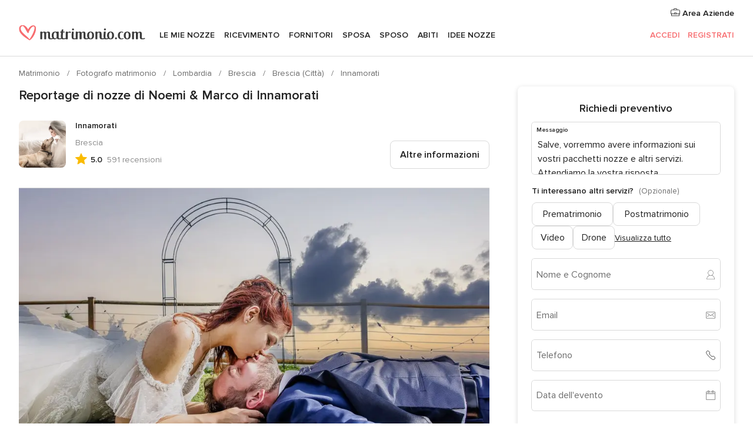

--- FILE ---
content_type: text/html; charset=UTF-8
request_url: https://www.matrimonio.com/fotografo-matrimonio/innamorati--e17779/reportage-nozze/155370
body_size: 40854
content:
<!DOCTYPE html>
<html lang="it-IT" prefix="og: http://ogp.me/ns#">
<head>
<meta http-equiv="Content-Type" content="text/html; charset=utf-8">
<title>Reportage di nozze di Noemi & Marco di Innamorati</title>
<meta name="description" content="Reportage di nozze di Noemi &amp; Marco di Innamorati">
<meta name="keywords" content="Reportage di nozze di Noemi &amp; Marco di Innamorati">
<meta name="robots" content="NOINDEX,NOFOLLOW">
<meta name="pbdate" content="9:58:14 14/01/2026">
<link rel="alternate" href="android-app://com.matrimonio.launcher/matrimoniocom/m.matrimonio.com/fotografo-matrimonio/innamorati--e17779/reportage-nozze/155370">
<meta name="viewport" content="width=device-width, initial-scale=1.0">
<meta name="apple-custom-itunes-app" content="app-id=606939610">
<meta name="apple-itunes-app" content="app-id=606939610, app-argument=https://app.appsflyer.com/id606939610?pid=WP-iOS-IT&c=WP-IT-LANDINGS&s=it">
<meta name="google-play-app" content="app-id=com.matrimonio.launcher">
<link rel="shortcut icon" href="https://www.matrimonio.com/mobile/assets/img/favicon/favicon.png">

<meta property="fb:pages" content="125509577464592" />
<meta property="fb:app_id" content="111914015519513" />
<meta property="og:type" content="website" />
<meta property="og:title" content="Il matrimonio di Noemi e Marco a Brescia, Brescia" />
<meta property="og:image" content="https://cdn0.matrimonio.com/real-wedding-photo/370/3_2/1280/jpg/7860258.jpeg">
<meta property="og:image:secure_url" content="https://cdn0.matrimonio.com/real-wedding-photo/370/3_2/1280/jpg/7860258.jpeg">
<meta property="og:image:alt" content="Il matrimonio di Noemi e Marco a Brescia, Brescia">
<meta property="og:url" content="https://www.matrimonio.com/fotografo-matrimonio/innamorati--e17779/reportage-nozze/155370" />
<meta name="twitter:card" content="summary_large_image" />

    <link rel="stylesheet" href="https://www.matrimonio.com/builds/desktop/css/symfnw-IT73-1-20260114-002_www_m_/WebBundleResponsiveMarketplaceStorefrontBodas.css">
        <script>
            var internalTrackingService = internalTrackingService || {
                triggerSubmit : function() {},
                triggerAbandon : function() {},
                loaded : false
            };
        </script>

            <script type="text/javascript">
      function getCookie (name) {var b = document.cookie.match('(^|;)\\s*' + name + '\\s*=\\s*([^;]+)'); return b ? unescape(b.pop()) : null}
      function overrideOneTrustGeo () {
        const otgeoCookie = getCookie('otgeo') || '';
        const regexp = /^([A-Za-z]+)(?:,([A-Za-z]+))?$/g;
        const matches = [...otgeoCookie.matchAll(regexp)][0];
        if (matches) {
          const countryCode = matches[1];
          const stateCode = matches[2];
          const geolocationResponse = {
            countryCode
          };
          if (stateCode) {
            geolocationResponse.stateCode = stateCode;
          }
          return {
            geolocationResponse
          };
        }
      }
      var OneTrust = overrideOneTrustGeo() || undefined;
    </script>
    <span class="ot-sdk-show-settings" style="display: none"></span>
    <script src="https://cdn.cookielaw.org/scripttemplates/otSDKStub.js" data-language="it-IT" data-domain-script="6fcce6c3-f1fd-40b8-b4a4-105dc471be5a" data-ignore-ga='true' defer></script>
        <script>var isCountryCookiesActiveByDefault=false,CONSENT_ANALYTICS_GROUP="C0002",CONSENT_PERSONALIZATION_GROUP="C0003",CONSENT_TARGETED_ADVERTISING_GROUP="C0004",CONSENT_SOCIAL_MEDIA_GROUP="C0005",cookieConsentContent='',hideCookieConsentLayer= '', OptanonAlertBoxClosed='';hideCookieConsentLayer=getCookie('hideCookieConsentLayer');OptanonAlertBoxClosed=getCookie('OptanonAlertBoxClosed');if(hideCookieConsentLayer==="1"||Boolean(OptanonAlertBoxClosed)){cookieConsentContent=queryStringToJSON(getCookie('OptanonConsent')||'');}function getCookie(e){var o=document.cookie.match("(^|;)\\s*"+e+"\\s*=\\s*([^;]+)");return o?unescape(o.pop()):null}function queryStringToJSON(e){var o=e.split("&"),t={};return o.forEach(function(e){e=e.split("="),t[e[0]]=decodeURIComponent(e[1]||"")}),JSON.parse(JSON.stringify(t))}function isCookieGroupAllowed(e){var o=cookieConsentContent.groups;if("string"!=typeof o){if(!isCountryCookiesActiveByDefault && e===CONSENT_ANALYTICS_GROUP && getCookie('hideCookieConsentLayer')==="1"){return true}return isCountryCookiesActiveByDefault;}for(var t=o.split(","),n=0;n<t.length;n++)if(t[n].indexOf(e,0)>=0)return"1"===t[n].split(":")[1];return!1}function userHasAcceptedTheCookies(){var e=document.getElementsByTagName("body")[0],o=document.createEvent("HTMLEvents");cookieConsentContent=queryStringToJSON(getCookie("OptanonConsent")||""),!0===isCookieGroupAllowed(CONSENT_ANALYTICS_GROUP)&&(o.initEvent("analyticsCookiesHasBeenAccepted",!0,!1),e.dispatchEvent(o)),!0===isCookieGroupAllowed(CONSENT_PERSONALIZATION_GROUP)&&(o.initEvent("personalizationCookiesHasBeenAccepted",!0,!1),e.dispatchEvent(o)),!0===isCookieGroupAllowed(CONSENT_TARGETED_ADVERTISING_GROUP)&&(o.initEvent("targetedAdvertisingCookiesHasBeenAccepted",!0,!1),e.dispatchEvent(o)),!0===isCookieGroupAllowed(CONSENT_SOCIAL_MEDIA_GROUP)&&(o.initEvent("socialMediaAdvertisingCookiesHasBeenAccepted",!0,!1),e.dispatchEvent(o))}</script>
    <script>
      document.getElementsByTagName('body')[0].addEventListener('oneTrustLoaded', function () {
        if (OneTrust.GetDomainData()?.ConsentModel?.Name === 'notice only') {
          const cookiePolicyLinkSelector = document.querySelectorAll('.ot-sdk-show-settings')
          cookiePolicyLinkSelector.forEach((selector) => {
            selector.style.display = 'none'
          })
        }
      })
    </script>
        <script>
        function CMP() {
            var body = document.getElementsByTagName('body')[0];
            var event = document.createEvent('HTMLEvents');
            var callbackIAB = (tcData, success) => {
                if (success && (tcData.eventStatus === 'tcloaded' || tcData.eventStatus === 'useractioncomplete')) {
                    window.__tcfapi('removeEventListener', 2, () => {
                    }, callbackIAB);
                    if ((typeof window.Optanon !== "undefined" &&
                      !window.Optanon.GetDomainData().IsIABEnabled) ||
                      (tcData.gdprApplies &&
                        typeof window.Optanon !== "undefined" &&
                        window.Optanon.GetDomainData().IsIABEnabled &&
                        getCookie('OptanonAlertBoxClosed'))) {
                      userHasAcceptedTheCookies();
                    }
                    if (isCookieGroupAllowed(CONSENT_ANALYTICS_GROUP) !== true) {
                        event.initEvent('analyticsCookiesHasBeenDenied', true, false);
                        body.dispatchEvent(event);
                    }
                    if (isCookieGroupAllowed(CONSENT_TARGETED_ADVERTISING_GROUP) !== true) {
                        event.initEvent('targetedAdvertisingCookiesHasBeenDenied', true, false);
                        body.dispatchEvent(event);
                    }
                    if (tcData.gdprApplies && typeof window.Optanon !== "undefined" && window.Optanon.GetDomainData().IsIABEnabled) {
                        event.initEvent('IABTcDataReady', true, false);
                        body.dispatchEvent(event);
                    } else {
                        event.initEvent('nonIABCountryDataReady', true, false);
                        body.dispatchEvent(event);
                    }
                }
            }
            var cnt = 0;
            var consentSetInterval = setInterval(function () {
                cnt += 1;
                if (cnt === 600) {
                    userHasAcceptedTheCookies();
                    clearInterval(consentSetInterval);
                }
                if (typeof window.Optanon !== "undefined" && !window.Optanon.GetDomainData().IsIABEnabled) {
                    clearInterval(consentSetInterval);
                    userHasAcceptedTheCookies();
                    event.initEvent('oneTrustLoaded', true, false);
                    body.dispatchEvent(event);
                    event.initEvent('nonIABCountryDataReady', true, false);
                    body.dispatchEvent(event);
                }
                if (typeof window.__tcfapi !== "undefined") {
                    event.initEvent('oneTrustLoaded', true, false);
                    body.dispatchEvent(event);
                    clearInterval(consentSetInterval);
                    window.__tcfapi('addEventListener', 2, callbackIAB);
                }
            });
        }
                function OptanonWrapper() {
          CMP();
        }
    </script>
</head><body>
<script>
    var gtagScript = function() { var s = document.createElement("script"), el = document.getElementsByTagName("script")[0]; s.defer = true;
    s.src = "https://www.googletagmanager.com/gtag/js?id=G-S06FPGC3QV";
    el.parentNode.insertBefore(s, el);}
    window.dataLayer = window.dataLayer || [];
    const analyticsGroupOpt = isCookieGroupAllowed(CONSENT_ANALYTICS_GROUP) === true;
    const targetedAdsOpt = isCookieGroupAllowed(CONSENT_TARGETED_ADVERTISING_GROUP) === true;
    const personalizationOpt = isCookieGroupAllowed(CONSENT_PERSONALIZATION_GROUP) === true;
                        window['gtag_enable_tcf_support'] = true;
            document.getElementsByTagName('body')[0].addEventListener('oneTrustLoaded', function () {
                gtagScript();
            });
            
    function gtag(){dataLayer.push(arguments);}
    gtag('js', new Date());

    gtag('consent', 'default', {
      'analytics_storage': analyticsGroupOpt ? 'granted' : 'denied',
      'ad_storage': targetedAdsOpt ? 'granted' : 'denied',
      'ad_user_data': targetedAdsOpt ? 'granted' : 'denied',
      'ad_user_personalization': targetedAdsOpt ? 'granted' : 'denied',
      'functionality_storage': targetedAdsOpt ? 'granted' : 'denied',
      'personalization_storage': personalizationOpt ? 'granted' : 'denied',
      'security_storage': 'granted'
    });
    gtag('set', 'ads_data_redaction', !analyticsGroupOpt);
    gtag('set', 'allow_ad_personalization_signals', analyticsGroupOpt);
    gtag('set', 'allow_google_signals', analyticsGroupOpt);
    gtag('set', 'allow_interest_groups', analyticsGroupOpt);
            gtag('config', 'G-S06FPGC3QV', { groups: 'analytics', 'send_page_view': false });
    
                        gtag('config', 'AW-981308565', { groups: 'adwords' });
            </script>

<div id="app-apps-download-banner" class="branch-banner-placeholder branchBannerPlaceholder"></div>


    <a class="layoutSkipMain" href="#layoutMain">Vai ai contenuti principali</a>
    
    <header class="layoutHeader">
        
<span class="layoutHeader__hamburger app-header-menu-toggle">
    <i class="svgIcon app-svg-async svgIcon__list-menu "   data-name="_common/list-menu" data-svg="https://cdn1.matrimonio.com/assets/svg/optimized/_common/list-menu.svg" data-svg-lazyload="1"></i></span>


<a class="layoutHeader__logoAnchor app-analytics-event-click"
   href="https://www.matrimonio.com/">
        <img src="https://www.matrimonio.com/assets/img/logos/gen_logoHeader.svg"   alt="Matrimonio"  width="218" height="27"   >
</a>

<nav class="layoutHeader__nav app-header-nav">
    <ul class="layoutNavMenu app-header-list">
        <li class="layoutNavMenu__header">
            <i class="svgIcon app-svg-async svgIcon__close layoutNavMenu__itemClose app-header-menu-toggle"   data-name="_common/close" data-svg="https://cdn1.matrimonio.com/assets/svg/optimized/_common/close.svg" data-svg-lazyload="1"></i>        </li>

                                <li class="layoutNavMenu__item app-header-menu-item-openSection layoutNavMenu__item--my_wedding ">
                                                                <a href="https://www.matrimonio.com/wedding-organizer"
                   class="layoutNavMenu__anchor app-header-menu-itemAnchor app-analytics-track-event-click "
                    data-tracking-section="header" data-tracking-category="Navigation" data-tracking-category-authed="1"
                    data-tracking-dt="tools"                >
                    Le mie nozze                </a>
                                    <i class="svgIcon app-svg-async svgIcon__angleRightBlood layoutNavMenu__anchorArrow"   data-name="_common/angleRightBlood" data-svg="https://cdn1.matrimonio.com/assets/svg/optimized/_common/angleRightBlood.svg" data-svg-lazyload="1"></i>                    
<div class="layoutNavMenuTab app-header-menu-itemDropdown">
    <div class="layoutNavMenuTab__layout">
        <div class="layoutNavMenuTab__header">
    <i class="svgIcon app-svg-async svgIcon__angleLeftBlood layoutNavMenuTab__icon app-header-menu-item-closeSection"   data-name="_common/angleLeftBlood" data-svg="https://cdn1.matrimonio.com/assets/svg/optimized/_common/angleLeftBlood.svg" data-svg-lazyload="1"></i>    <a class="layoutNavMenuTab__title" href="https://www.matrimonio.com/wedding-organizer">
        Le mie nozze    </a>
    <i class="svgIcon app-svg-async svgIcon__close layoutNavMenuTab__iconClose app-header-menu-toggle"   data-name="_common/close" data-svg="https://cdn1.matrimonio.com/assets/svg/optimized/_common/close.svg" data-svg-lazyload="1"></i></div>
<div class="layoutNavMenuTabMyWedding">
    <div class="layoutNavMenuTabMyWeddingList">
        <a class="layoutNavMenuTabMyWedding__title" href="https://www.matrimonio.com/wedding-organizer">
            Il mio wedding organizer        </a>
        <ul class="layoutNavMenuTabMyWeddingList__content ">
            <li class="layoutNavMenuTabMyWeddingList__item layoutNavMenuTabMyWeddingList__item--viewAll">
                <a href="https://www.matrimonio.com/wedding-organizer">Visualizza tutto</a>
            </li>
                                            <li class="layoutNavMenuTabMyWeddingList__item "
                                    >
                    <a href="https://www.matrimonio.com/agenda-matrimonio">
                        <i class="svgIcon app-svg-async svgIcon__checklist layoutNavMenuTabMyWeddingList__itemIcon"   data-name="tools/categories/checklist" data-svg="https://cdn1.matrimonio.com/assets/svg/optimized/tools/categories/checklist.svg" data-svg-lazyload="1"></i>                        Agenda                    </a>
                </li>
                                            <li class="layoutNavMenuTabMyWeddingList__item "
                                    >
                    <a href="https://www.matrimonio.com/lista-invitati-matrimonio">
                        <i class="svgIcon app-svg-async svgIcon__guests layoutNavMenuTabMyWeddingList__itemIcon"   data-name="tools/categories/guests" data-svg="https://cdn1.matrimonio.com/assets/svg/optimized/tools/categories/guests.svg" data-svg-lazyload="1"></i>                        Invitati                    </a>
                </li>
                                            <li class="layoutNavMenuTabMyWeddingList__item "
                                    >
                    <a href="https://www.matrimonio.com/gestione-tavoli-matrimonio">
                        <i class="svgIcon app-svg-async svgIcon__tables layoutNavMenuTabMyWeddingList__itemIcon"   data-name="tools/categories/tables" data-svg="https://cdn1.matrimonio.com/assets/svg/optimized/tools/categories/tables.svg" data-svg-lazyload="1"></i>                        Tavoli                    </a>
                </li>
                                            <li class="layoutNavMenuTabMyWeddingList__item "
                                    >
                    <a href="https://www.matrimonio.com/budgeter-matrimonio">
                        <i class="svgIcon app-svg-async svgIcon__budget layoutNavMenuTabMyWeddingList__itemIcon"   data-name="tools/categories/budget" data-svg="https://cdn1.matrimonio.com/assets/svg/optimized/tools/categories/budget.svg" data-svg-lazyload="1"></i>                        Budgeter                    </a>
                </li>
                                            <li class="layoutNavMenuTabMyWeddingList__item "
                                    >
                    <a href="https://www.matrimonio.com/miei-fornitori-matrimonio">
                        <i class="svgIcon app-svg-async svgIcon__vendors layoutNavMenuTabMyWeddingList__itemIcon"   data-name="tools/categories/vendors" data-svg="https://cdn1.matrimonio.com/assets/svg/optimized/tools/categories/vendors.svg" data-svg-lazyload="1"></i>                        Fornitori                    </a>
                </li>
                                            <li class="layoutNavMenuTabMyWeddingList__item "
                                    >
                    <a href="https://www.matrimonio.com/miei-abiti-sposa">
                        <i class="svgIcon app-svg-async svgIcon__dresses layoutNavMenuTabMyWeddingList__itemIcon"   data-name="tools/categories/dresses" data-svg="https://cdn1.matrimonio.com/assets/svg/optimized/tools/categories/dresses.svg" data-svg-lazyload="1"></i>                        Abiti                    </a>
                </li>
                                            <li class="layoutNavMenuTabMyWeddingList__item "
                                    >
                    <a href="https://www.matrimonio.com/website/index.php?actionReferrer=8">
                        <i class="svgIcon app-svg-async svgIcon__website layoutNavMenuTabMyWeddingList__itemIcon"   data-name="tools/categories/website" data-svg="https://cdn1.matrimonio.com/assets/svg/optimized/tools/categories/website.svg" data-svg-lazyload="1"></i>                        Wedding Site                    </a>
                </li>
                                            <li class="layoutNavMenuTabMyWeddingList__item app-analytics-track-event-click"
                                            data-tracking-category="Navigation"
                        data-tracking-section="header_venues"
                        data-tracking-dt="contest"
                                    >
                    <a href="https://www.matrimonio.com/sorteggio">
                        <i class="svgIcon app-svg-async svgIcon__contest layoutNavMenuTabMyWeddingList__itemIcon"   data-name="tools/categories/contest" data-svg="https://cdn1.matrimonio.com/assets/svg/optimized/tools/categories/contest.svg" data-svg-lazyload="1"></i>                        Concorso                    </a>
                </li>
                    </ul>
    </div>
        <div class="layoutNavMenuTabMyWeddingBanners">
                    
<div class="layoutNavMenuBannerBox app-header-menu-banner app-link "
     data-href="https://www.matrimonio.com/app-matrimonio"
     >
    <div class="layoutNavMenuBannerBox__content">
                    <p class="layoutNavMenuBannerBox__title">Scarica l'app</p>
                <span class="layoutNavMenuBannerBox__subtitle">Organizza il tuo matrimonio quando e dove vuoi</span>
    </div>
                <img data-src="https://www.matrimonio.com/assets/img/logos/square-icon.svg"  class="lazyload layoutNavMenuBannerBox__icon" alt="Icona app"  width="60" height="60"  >
    </div>
                                            
<div class="layoutNavMenuBannerBox app-header-menu-banner app-link "
     data-href="https://www.matrimonio.com/album-matrimonio-wedshoots"
     >
    <div class="layoutNavMenuBannerBox__content">
                    <a class="layoutNavMenuBannerBox__title" href="https://www.matrimonio.com/album-matrimonio-wedshoots">Wedshoots</a>
                <span class="layoutNavMenuBannerBox__subtitle">Tutte le foto dei tuoi invitati in un solo album</span>
    </div>
                <img data-src="https://www.matrimonio.com/assets/img/wedshoots/ico_wedshoots.svg"  class="lazyload layoutNavMenuBannerBox__icon" alt="Icona Wedshoots"  width="60" height="60"  >
    </div>
                        </div>
</div>    </div>
</div>
                            </li>
                                <li class="layoutNavMenu__item app-header-menu-item-openSection layoutNavMenu__item--venues ">
                                                                <a href="https://www.matrimonio.com/ricevimento"
                   class="layoutNavMenu__anchor app-header-menu-itemAnchor app-analytics-track-event-click "
                    data-tracking-section="header" data-tracking-category="Navigation" data-tracking-category-authed="1"
                    data-tracking-dt="venues"                >
                    Ricevimento                </a>
                                    <i class="svgIcon app-svg-async svgIcon__angleRightBlood layoutNavMenu__anchorArrow"   data-name="_common/angleRightBlood" data-svg="https://cdn1.matrimonio.com/assets/svg/optimized/_common/angleRightBlood.svg" data-svg-lazyload="1"></i>                    
<div class="layoutNavMenuTab app-header-menu-itemDropdown">
    <div class="layoutNavMenuTab__layout">
        
<div class="layoutNavMenuTab__header">
    <i class="svgIcon app-svg-async svgIcon__angleLeftBlood layoutNavMenuTab__icon app-header-menu-item-closeSection"   data-name="_common/angleLeftBlood" data-svg="https://cdn1.matrimonio.com/assets/svg/optimized/_common/angleLeftBlood.svg" data-svg-lazyload="1"></i>    <a class="layoutNavMenuTab__title" href="https://www.matrimonio.com/ricevimento">
        Ricevimento    </a>
    <i class="svgIcon app-svg-async svgIcon__close layoutNavMenuTab__iconClose app-header-menu-toggle"   data-name="_common/close" data-svg="https://cdn1.matrimonio.com/assets/svg/optimized/_common/close.svg" data-svg-lazyload="1"></i></div>
<div class="layoutNavMenuTabVenues">
    <div class="layoutNavMenuTabVenues__categories">
        <div class="layoutNavMenuTabVenuesList">
            <a class="layoutNavMenuTabVenues__title"
               href="https://www.matrimonio.com/ricevimento">
                Ricevimento            </a>
            <ul class="layoutNavMenuTabVenuesList__content">
                <li class="layoutNavMenuTabVenuesList__item layoutNavMenuTabVenuesList__item--viewAll">
                    <a href="https://www.matrimonio.com/ricevimento">Visualizza tutto</a>
                </li>
                                    <li class="layoutNavMenuTabVenuesList__item">
                        <a href="https://www.matrimonio.com/ville-matrimoni">
                            Ville matrimoni                        </a>
                    </li>
                                    <li class="layoutNavMenuTabVenuesList__item">
                        <a href="https://www.matrimonio.com/agriturismo-ricevimenti">
                            Agriturismo ricevimenti                        </a>
                    </li>
                                    <li class="layoutNavMenuTabVenuesList__item">
                        <a href="https://www.matrimonio.com/hotel-ricevimenti">
                            Hotel ricevimenti                        </a>
                    </li>
                                    <li class="layoutNavMenuTabVenuesList__item">
                        <a href="https://www.matrimonio.com/ristoranti-ricevimenti">
                            Ristoranti ricevimenti                        </a>
                    </li>
                                    <li class="layoutNavMenuTabVenuesList__item">
                        <a href="https://www.matrimonio.com/sala-ricevimenti">
                            Sala ricevimenti                        </a>
                    </li>
                                    <li class="layoutNavMenuTabVenuesList__item">
                        <a href="https://www.matrimonio.com/catering-matrimoni">
                            Catering matrimoni                        </a>
                    </li>
                                    <li class="layoutNavMenuTabVenuesList__item">
                        <a href="https://www.matrimonio.com/castelli-matrimoni">
                            Castelli matrimoni                        </a>
                    </li>
                                    <li class="layoutNavMenuTabVenuesList__item">
                        <a href="https://www.matrimonio.com/matrimoni-in-spiaggia">
                            Matrimoni in spiaggia                        </a>
                    </li>
                                    <li class="layoutNavMenuTabVenuesList__item">
                        <a href="https://www.matrimonio.com/location-matrimoni">
                            Location matrimoni                        </a>
                    </li>
                                                    <li class="layoutNavMenuTabVenuesList__item layoutNavMenuTabVenuesList__item--highlight">
                        <a href="https://www.matrimonio.com/promozioni/ricevimento">
                            Promozioni                        </a>
                    </li>
                            </ul>
        </div>
    </div>
    
            <div class="layoutNavMenuTabVenuesBanners">
                            
<div class="layoutNavMenuBannerBox app-header-menu-banner app-link app-analytics-track-event-click"
     data-href="https://www.matrimonio.com/destination-wedding"
                  data-tracking-section=header_venues                      data-tracking-category=Navigation                      data-tracking-dt=destination_weddings         >
    <div class="layoutNavMenuBannerBox__content">
                    <p class="layoutNavMenuBannerBox__title">Destination Weddings</p>
                <span class="layoutNavMenuBannerBox__subtitle">Il tuo matrimonio da sogno all'estero.</span>
    </div>
            <img class="svgIcon svgIcon__plane_destination layoutNavMenuBannerBox__icon lazyload" data-src="https://cdn1.matrimonio.com/assets/svg/original/illustration/plane_destination.svg"  alt="illustration plane destination" width="56" height="56" >    </div>
                                        
<div class="layoutNavMenuBannerBox app-header-menu-banner app-link app-analytics-track-event-click"
     data-href="https://www.matrimonio.com/sorteggio"
                  data-tracking-section=header_venues                      data-tracking-category=Navigation                      data-tracking-dt=contest         >
    <div class="layoutNavMenuBannerBox__content">
                    <p class="layoutNavMenuBannerBox__title">Vinci 5.000&euro;</p>
                <span class="layoutNavMenuBannerBox__subtitle">Partecipa alla 155ª edizione del concorso di Matrimonio.com</span>
    </div>
            <img class="svgIcon svgIcon__stars layoutNavMenuBannerBox__icon lazyload" data-src="https://cdn1.matrimonio.com/assets/svg/original/illustration/stars.svg"  alt="illustration stars" width="56" height="56" >    </div>
                    </div>
    </div>
    </div>
</div>
                            </li>
                                <li class="layoutNavMenu__item app-header-menu-item-openSection layoutNavMenu__item--vendors ">
                                                                <a href="https://www.matrimonio.com/fornitori"
                   class="layoutNavMenu__anchor app-header-menu-itemAnchor app-analytics-track-event-click "
                    data-tracking-section="header" data-tracking-category="Navigation" data-tracking-category-authed="1"
                    data-tracking-dt="vendors"                >
                    Fornitori                </a>
                                    <i class="svgIcon app-svg-async svgIcon__angleRightBlood layoutNavMenu__anchorArrow"   data-name="_common/angleRightBlood" data-svg="https://cdn1.matrimonio.com/assets/svg/optimized/_common/angleRightBlood.svg" data-svg-lazyload="1"></i>                    
<div class="layoutNavMenuTab app-header-menu-itemDropdown">
    <div class="layoutNavMenuTab__layout">
        
<div class="layoutNavMenuTab__header">
    <i class="svgIcon app-svg-async svgIcon__angleLeftBlood layoutNavMenuTab__icon app-header-menu-item-closeSection"   data-name="_common/angleLeftBlood" data-svg="https://cdn1.matrimonio.com/assets/svg/optimized/_common/angleLeftBlood.svg" data-svg-lazyload="1"></i>    <a class="layoutNavMenuTab__title" href="https://www.matrimonio.com/fornitori">
        Fornitori    </a>
    <i class="svgIcon app-svg-async svgIcon__close layoutNavMenuTab__iconClose app-header-menu-toggle"   data-name="_common/close" data-svg="https://cdn1.matrimonio.com/assets/svg/optimized/_common/close.svg" data-svg-lazyload="1"></i></div>
<div class="layoutNavMenuTabVendors">
    <div class="layoutNavMenuTabVendors__content layoutNavMenuTabVendors__contentBig">
        <div class="layoutNavMenuTabVendorsList">
            <a class="layoutNavMenuTabVendors__title" href="https://www.matrimonio.com/fornitori">
                Trova i fornitori per le tue nozze            </a>
            <ul class="layoutNavMenuTabVendorsList__content">
                <li class="layoutNavMenuTabVendorsList__item layoutNavMenuTabVendorsList__item--viewAll">
                    <a href="https://www.matrimonio.com/fornitori">Visualizza tutto</a>
                </li>
                                    <li class="layoutNavMenuTabVendorsList__item">
                        <i class="svgIcon app-svg-async svgIcon__categPhoto layoutNavMenuTabVendorsList__itemIcon"   data-name="vendors/categories/categPhoto" data-svg="https://cdn1.matrimonio.com/assets/svg/optimized/vendors/categories/categPhoto.svg" data-svg-lazyload="1"></i>                        <a href="https://www.matrimonio.com/fotografo-matrimonio">
                            Fotografo matrimonio                        </a>
                    </li>
                                    <li class="layoutNavMenuTabVendorsList__item">
                        <i class="svgIcon app-svg-async svgIcon__categVideo layoutNavMenuTabVendorsList__itemIcon"   data-name="vendors/categories/categVideo" data-svg="https://cdn1.matrimonio.com/assets/svg/optimized/vendors/categories/categVideo.svg" data-svg-lazyload="1"></i>                        <a href="https://www.matrimonio.com/video-matrimonio">
                            Video Matrimonio                        </a>
                    </li>
                                    <li class="layoutNavMenuTabVendorsList__item">
                        <i class="svgIcon app-svg-async svgIcon__categMusic layoutNavMenuTabVendorsList__itemIcon"   data-name="vendors/categories/categMusic" data-svg="https://cdn1.matrimonio.com/assets/svg/optimized/vendors/categories/categMusic.svg" data-svg-lazyload="1"></i>                        <a href="https://www.matrimonio.com/musica-matrimonio">
                            Musica matrimonio                        </a>
                    </li>
                                    <li class="layoutNavMenuTabVendorsList__item">
                        <i class="svgIcon app-svg-async svgIcon__categRental layoutNavMenuTabVendorsList__itemIcon"   data-name="vendors/categories/categRental" data-svg="https://cdn1.matrimonio.com/assets/svg/optimized/vendors/categories/categRental.svg" data-svg-lazyload="1"></i>                        <a href="https://www.matrimonio.com/auto-matrimonio">
                            Auto matrimonio                        </a>
                    </li>
                                    <li class="layoutNavMenuTabVendorsList__item">
                        <i class="svgIcon app-svg-async svgIcon__categTransport layoutNavMenuTabVendorsList__itemIcon"   data-name="vendors/categories/categTransport" data-svg="https://cdn1.matrimonio.com/assets/svg/optimized/vendors/categories/categTransport.svg" data-svg-lazyload="1"></i>                        <a href="https://www.matrimonio.com/noleggio-autobus">
                            Noleggio autobus                        </a>
                    </li>
                                    <li class="layoutNavMenuTabVendorsList__item">
                        <i class="svgIcon app-svg-async svgIcon__categFlower layoutNavMenuTabVendorsList__itemIcon"   data-name="vendors/categories/categFlower" data-svg="https://cdn1.matrimonio.com/assets/svg/optimized/vendors/categories/categFlower.svg" data-svg-lazyload="1"></i>                        <a href="https://www.matrimonio.com/fiori-matrimonio">
                            Fiori matrimonio                        </a>
                    </li>
                                    <li class="layoutNavMenuTabVendorsList__item">
                        <i class="svgIcon app-svg-async svgIcon__categInvite layoutNavMenuTabVendorsList__itemIcon"   data-name="vendors/categories/categInvite" data-svg="https://cdn1.matrimonio.com/assets/svg/optimized/vendors/categories/categInvite.svg" data-svg-lazyload="1"></i>                        <a href="https://www.matrimonio.com/partecipazioni-nozze">
                            Partecipazioni nozze                        </a>
                    </li>
                                    <li class="layoutNavMenuTabVendorsList__item">
                        <i class="svgIcon app-svg-async svgIcon__categGift layoutNavMenuTabVendorsList__itemIcon"   data-name="vendors/categories/categGift" data-svg="https://cdn1.matrimonio.com/assets/svg/optimized/vendors/categories/categGift.svg" data-svg-lazyload="1"></i>                        <a href="https://www.matrimonio.com/bomboniere">
                            Bomboniere                        </a>
                    </li>
                            </ul>
        </div>
                    <div class="layoutNavMenuTabVendorsPremium">
                <p class="layoutNavMenuTabVendorsPremium__subtitle">In evidenza</p>
                <ul class="layoutNavMenuTabVendorsPremium__content">
                                            <li class="layoutNavMenuTabVendorsPremium__item">
                            <div data-href="https://www.matrimonio.com/anfm" class="layoutNavMenuTabVendorsPremium__link link app-header-menu-premium-link app-link">
                                    <img data-src="https://cdn1.matrimonio.com/assets/img/directory/gen_miniLogo-74.jpg"  class="lazyload layoutNavMenuTabVendorsPremium__image" alt="Fotografi garanzie ANFM"  width="50" height="50"  >
                                Fotografi garanzie ANFM                            </div>
                        </li>
                                    </ul>
            </div>
                <div class="layoutNavMenuTabVendorsListOthers">
            <p class="layoutNavMenuTabVendorsListOthers__subtitle">Altre categorie</p>
            <ul class="layoutNavMenuTabVendorsListOthers__container">
                                    <li class="layoutNavMenuTabVendorsListOthers__item">
                        <a href="https://www.matrimonio.com/noleggio-arredi">
                            Noleggio arredi                        </a>
                    </li>
                                    <li class="layoutNavMenuTabVendorsListOthers__item">
                        <a href="https://www.matrimonio.com/noleggio-tensostrutture">
                            Noleggio tensostrutture                        </a>
                    </li>
                                    <li class="layoutNavMenuTabVendorsListOthers__item">
                        <a href="https://www.matrimonio.com/animazione-matrimoni">
                            Animazione Matrimoni                        </a>
                    </li>
                                    <li class="layoutNavMenuTabVendorsListOthers__item">
                        <a href="https://www.matrimonio.com/decorazioni-matrimonio">
                            Decorazioni matrimonio                        </a>
                    </li>
                                    <li class="layoutNavMenuTabVendorsListOthers__item">
                        <a href="https://www.matrimonio.com/lista-di-nozze">
                            Lista di nozze                        </a>
                    </li>
                                    <li class="layoutNavMenuTabVendorsListOthers__item">
                        <a href="https://www.matrimonio.com/wedding-planner">
                            Wedding planner                        </a>
                    </li>
                                    <li class="layoutNavMenuTabVendorsListOthers__item">
                        <a href="https://www.matrimonio.com/noleggio-carrozze">
                            Noleggio carrozze                        </a>
                    </li>
                                    <li class="layoutNavMenuTabVendorsListOthers__item">
                        <a href="https://www.matrimonio.com/viaggio-di-nozze">
                            Viaggio di nozze                        </a>
                    </li>
                                    <li class="layoutNavMenuTabVendorsListOthers__item">
                        <a href="https://www.matrimonio.com/proposte-originali">
                            Proposte originali                        </a>
                    </li>
                                    <li class="layoutNavMenuTabVendorsListOthers__item">
                        <a href="https://www.matrimonio.com/torte-nuziali">
                            Torte nuziali                        </a>
                    </li>
                                    <li class="layoutNavMenuTabVendorsListOthers__item">
                        <a href="https://www.matrimonio.com/photo-booth">
                            Photo booth                        </a>
                    </li>
                                                    <li class="layoutNavMenuTabVendorsListOthers__deals">
                        <a href="https://www.matrimonio.com/promozioni/fornitori">
                            Promozioni                        </a>
                    </li>
                            </ul>
        </div>
    </div>
    <div class="layoutNavMenuTabVendorsBanners hasPremium">
                    
<div class="layoutNavMenuBannerBox app-header-menu-banner app-link app-analytics-track-event-click"
     data-href="https://www.matrimonio.com/destination-wedding"
                  data-tracking-section=header_vendors                      data-tracking-category=Navigation                      data-tracking-dt=destination_weddings         >
    <div class="layoutNavMenuBannerBox__content">
                    <p class="layoutNavMenuBannerBox__title">Destination Weddings</p>
                <span class="layoutNavMenuBannerBox__subtitle">Il tuo matrimonio da sogno all'estero.</span>
    </div>
            <img class="svgIcon svgIcon__plane_destination layoutNavMenuBannerBox__icon lazyload" data-src="https://cdn1.matrimonio.com/assets/svg/original/illustration/plane_destination.svg"  alt="illustration plane destination" width="56" height="56" >    </div>
                            
<div class="layoutNavMenuBannerBox app-header-menu-banner app-link app-analytics-track-event-click"
     data-href="https://www.matrimonio.com/sorteggio"
                  data-tracking-section=header_vendors                      data-tracking-category=Navigation                      data-tracking-dt=contest         >
    <div class="layoutNavMenuBannerBox__content">
                    <p class="layoutNavMenuBannerBox__title">Vinci 5.000&euro;</p>
                <span class="layoutNavMenuBannerBox__subtitle">Partecipa alla 155ª edizione del concorso di Matrimonio.com</span>
    </div>
            <img class="svgIcon svgIcon__stars layoutNavMenuBannerBox__icon lazyload" data-src="https://cdn1.matrimonio.com/assets/svg/original/illustration/stars.svg"  alt="illustration stars" width="56" height="56" >    </div>
                    </div>
    </div>    </div>
</div>
                            </li>
                                <li class="layoutNavMenu__item app-header-menu-item-openSection layoutNavMenu__item--brides ">
                                                                <a href="https://www.matrimonio.com/sposa"
                   class="layoutNavMenu__anchor app-header-menu-itemAnchor app-analytics-track-event-click "
                    data-tracking-section="header" data-tracking-category="Navigation" data-tracking-category-authed="1"
                                    >
                    Sposa                </a>
                                    <i class="svgIcon app-svg-async svgIcon__angleRightBlood layoutNavMenu__anchorArrow"   data-name="_common/angleRightBlood" data-svg="https://cdn1.matrimonio.com/assets/svg/optimized/_common/angleRightBlood.svg" data-svg-lazyload="1"></i>                    
<div class="layoutNavMenuTab app-header-menu-itemDropdown">
    <div class="layoutNavMenuTab__layout">
        
<div class="layoutNavMenuTab__header">
    <i class="svgIcon app-svg-async svgIcon__angleLeftBlood layoutNavMenuTab__icon app-header-menu-item-closeSection"   data-name="_common/angleLeftBlood" data-svg="https://cdn1.matrimonio.com/assets/svg/optimized/_common/angleLeftBlood.svg" data-svg-lazyload="1"></i>    <a class="layoutNavMenuTab__title" href="https://www.matrimonio.com/sposa">
        Spose    </a>
    <i class="svgIcon app-svg-async svgIcon__close layoutNavMenuTab__iconClose app-header-menu-toggle"   data-name="_common/close" data-svg="https://cdn1.matrimonio.com/assets/svg/optimized/_common/close.svg" data-svg-lazyload="1"></i></div>
<div class="layoutNavMenuTabBridesGrooms">
    <div class="layoutNavMenuTabBridesGroomsList">
        <a class="layoutNavMenuTabBridesGrooms__title" href="https://www.matrimonio.com/sposa">
            Spose        </a>
        <ul class="layoutNavMenuTabBridesGroomsList__content">
            <li class="layoutNavMenuTabBridesGroomsList__item layoutNavMenuTabBridesGroomsList__item--viewAll">
                <a href="https://www.matrimonio.com/sposa">Visualizza tutto</a>
            </li>
                            <li class="layoutNavMenuTabBridesGroomsList__item">
                    <a href="https://www.matrimonio.com/abiti-da-sposa">
                        Abiti da sposa                    </a>
                </li>
                            <li class="layoutNavMenuTabBridesGroomsList__item">
                    <a href="https://www.matrimonio.com/accessori-sposa">
                        Accessori sposa                    </a>
                </li>
                            <li class="layoutNavMenuTabBridesGroomsList__item">
                    <a href="https://www.matrimonio.com/abiti-da-cerimonia">
                        Abiti da cerimonia                    </a>
                </li>
                            <li class="layoutNavMenuTabBridesGroomsList__item">
                    <a href="https://www.matrimonio.com/acconciature-sposa">
                        Acconciature sposa                    </a>
                </li>
                            <li class="layoutNavMenuTabBridesGroomsList__item">
                    <a href="https://www.matrimonio.com/trucco-sposa">
                        Trucco sposa                    </a>
                </li>
                            <li class="layoutNavMenuTabBridesGroomsList__item">
                    <a href="https://www.matrimonio.com/trattamenti-estetici">
                        Trattamenti estetici                    </a>
                </li>
                            <li class="layoutNavMenuTabBridesGroomsList__item">
                    <a href="https://www.matrimonio.com/gioielleria">
                        Gioielleria                    </a>
                </li>
                            <li class="layoutNavMenuTabBridesGroomsList__item">
                    <a href="https://www.matrimonio.com/fedi-nuziali">
                        Fedi nuziali                    </a>
                </li>
                        <li class="layoutNavMenuTabBridesGroomsList__item layoutNavMenuTabBridesGroomsList__item--highlight">
                <a href="https://www.matrimonio.com/promozioni/sposa">
                    Promozioni                </a>
            </li>
        </ul>
    </div>
            <div class="layoutNavMenuTabBridesGroomsBanner">
            
<div class="layoutNavMenuBannerBox app-header-menu-banner app-link "
     data-href="https://www.matrimonio.com/abiti-sposa"
     >
    <div class="layoutNavMenuBannerBox__content">
                    <p class="layoutNavMenuBannerBox__title">Catalogo abiti da sposa</p>
                <span class="layoutNavMenuBannerBox__subtitle">Scegli il tuo e trovalo nei negozi della tua zona.</span>
    </div>
            <img class="svgIcon svgIcon__dress layoutNavMenuBannerBox__icon lazyload" data-src="https://cdn1.matrimonio.com/assets/svg/original/illustration/dress.svg"  alt="illustration dress" width="56" height="56" >    </div>
        </div>
    </div>    </div>
</div>
                            </li>
                                <li class="layoutNavMenu__item app-header-menu-item-openSection layoutNavMenu__item--grooms ">
                                                                <a href="https://www.matrimonio.com/sposo"
                   class="layoutNavMenu__anchor app-header-menu-itemAnchor app-analytics-track-event-click "
                    data-tracking-section="header" data-tracking-category="Navigation" data-tracking-category-authed="1"
                                    >
                    Sposo                </a>
                                    <i class="svgIcon app-svg-async svgIcon__angleRightBlood layoutNavMenu__anchorArrow"   data-name="_common/angleRightBlood" data-svg="https://cdn1.matrimonio.com/assets/svg/optimized/_common/angleRightBlood.svg" data-svg-lazyload="1"></i>                    
<div class="layoutNavMenuTab app-header-menu-itemDropdown">
    <div class="layoutNavMenuTab__layout">
        
<div class="layoutNavMenuTab__header">
    <i class="svgIcon app-svg-async svgIcon__angleLeftBlood layoutNavMenuTab__icon app-header-menu-item-closeSection"   data-name="_common/angleLeftBlood" data-svg="https://cdn1.matrimonio.com/assets/svg/optimized/_common/angleLeftBlood.svg" data-svg-lazyload="1"></i>    <a class="layoutNavMenuTab__title" href="https://www.matrimonio.com/sposo">
        Sposi    </a>
    <i class="svgIcon app-svg-async svgIcon__close layoutNavMenuTab__iconClose app-header-menu-toggle"   data-name="_common/close" data-svg="https://cdn1.matrimonio.com/assets/svg/optimized/_common/close.svg" data-svg-lazyload="1"></i></div>
<div class="layoutNavMenuTabBridesGrooms">
    <div class="layoutNavMenuTabBridesGroomsList">
        <a class="layoutNavMenuTabBridesGrooms__title" href="https://www.matrimonio.com/sposo">
            Sposi        </a>
        <ul class="layoutNavMenuTabBridesGroomsList__content">
            <li class="layoutNavMenuTabBridesGroomsList__item layoutNavMenuTabBridesGroomsList__item--viewAll">
                <a href="https://www.matrimonio.com/sposo">Visualizza tutto</a>
            </li>
                            <li class="layoutNavMenuTabBridesGroomsList__item">
                    <a href="https://www.matrimonio.com/vestiti-sposo">
                        Vestiti sposo                    </a>
                </li>
                            <li class="layoutNavMenuTabBridesGroomsList__item">
                    <a href="https://www.matrimonio.com/accessori-sposo">
                        Accessori sposo                    </a>
                </li>
                            <li class="layoutNavMenuTabBridesGroomsList__item">
                    <a href="https://www.matrimonio.com/estetica-maschile">
                        Estetica maschile                    </a>
                </li>
                        <li class="layoutNavMenuTabBridesGroomsList__item layoutNavMenuTabBridesGroomsList__item--highlight">
                <a href="https://www.matrimonio.com/promozioni/sposo">
                    Promozioni                </a>
            </li>
        </ul>
    </div>
            <div class="layoutNavMenuTabBridesGroomsBanner">
            
<div class="layoutNavMenuBannerBox app-header-menu-banner app-link "
     data-href="https://www.matrimonio.com/vestiti-da-sposo"
     >
    <div class="layoutNavMenuBannerBox__content">
                    <p class="layoutNavMenuBannerBox__title">Catalogo sposo</p>
                <span class="layoutNavMenuBannerBox__subtitle">Scegli il tuo e trovalo nei negozi della tua zona.</span>
    </div>
            <img class="svgIcon svgIcon__bowtie_blue layoutNavMenuBannerBox__icon lazyload" data-src="https://cdn1.matrimonio.com/assets/svg/original/illustration/bowtie_blue.svg"  alt="illustration bowtie blue" width="56" height="56" >    </div>
        </div>
    </div>    </div>
</div>
                            </li>
                                <li class="layoutNavMenu__item app-header-menu-item-openSection layoutNavMenu__item--dresses ">
                                                                <a href="https://www.matrimonio.com/abiti-sposa"
                   class="layoutNavMenu__anchor app-header-menu-itemAnchor app-analytics-track-event-click "
                    data-tracking-section="header" data-tracking-category="Navigation" data-tracking-category-authed="1"
                    data-tracking-dt="dresses"                >
                    Abiti                </a>
                                    <i class="svgIcon app-svg-async svgIcon__angleRightBlood layoutNavMenu__anchorArrow"   data-name="_common/angleRightBlood" data-svg="https://cdn1.matrimonio.com/assets/svg/optimized/_common/angleRightBlood.svg" data-svg-lazyload="1"></i>                    
<div class="layoutNavMenuTab app-header-menu-itemDropdown">
    <div class="layoutNavMenuTab__layout">
        
<div class="layoutNavMenuTab__header">
    <i class="svgIcon app-svg-async svgIcon__angleLeftBlood layoutNavMenuTab__icon app-header-menu-item-closeSection"   data-name="_common/angleLeftBlood" data-svg="https://cdn1.matrimonio.com/assets/svg/optimized/_common/angleLeftBlood.svg" data-svg-lazyload="1"></i>    <a class="layoutNavMenuTab__title" href="https://www.matrimonio.com/abiti-sposa">
        Abiti    </a>
    <i class="svgIcon app-svg-async svgIcon__close layoutNavMenuTab__iconClose app-header-menu-toggle"   data-name="_common/close" data-svg="https://cdn1.matrimonio.com/assets/svg/optimized/_common/close.svg" data-svg-lazyload="1"></i></div>
<div class="layoutNavMenuTabDresses">
    <div class="layoutNavMenuTabDressesList">
        <a class="layoutNavMenuTabDresses__title" href="https://www.matrimonio.com/abiti-sposa">
            Tendenze moda nuziale        </a>
        <ul class="layoutNavMenuTabDressesList__content">
            <li class="layoutNavMenuTabDressesList__item layoutNavMenuTabDressesList__item--viewAll">
                <a href="https://www.matrimonio.com/abiti-sposa">Visualizza tutto</a>
            </li>
                            <li class="layoutNavMenuTabDressesList__item">
                    <a href="https://www.matrimonio.com/abiti-sposa" class="layoutNavMenuTabDressesList__Link">
                        <i class="svgIcon app-svg-async svgIcon__bride-dress layoutNavMenuTabDressesList__itemIcon"   data-name="dresses/categories/bride-dress" data-svg="https://cdn1.matrimonio.com/assets/svg/optimized/dresses/categories/bride-dress.svg" data-svg-lazyload="1"></i>                        Sposa                    </a>
                </li>
                            <li class="layoutNavMenuTabDressesList__item">
                    <a href="https://www.matrimonio.com/vestiti-da-sposo" class="layoutNavMenuTabDressesList__Link">
                        <i class="svgIcon app-svg-async svgIcon__suit layoutNavMenuTabDressesList__itemIcon"   data-name="dresses/categories/suit" data-svg="https://cdn1.matrimonio.com/assets/svg/optimized/dresses/categories/suit.svg" data-svg-lazyload="1"></i>                        Sposo                    </a>
                </li>
                            <li class="layoutNavMenuTabDressesList__item">
                    <a href="https://www.matrimonio.com/abiti-cerimonia" class="layoutNavMenuTabDressesList__Link">
                        <i class="svgIcon app-svg-async svgIcon__dress layoutNavMenuTabDressesList__itemIcon"   data-name="dresses/categories/dress" data-svg="https://cdn1.matrimonio.com/assets/svg/optimized/dresses/categories/dress.svg" data-svg-lazyload="1"></i>                        Cerimonia                    </a>
                </li>
                            <li class="layoutNavMenuTabDressesList__item">
                    <a href="https://www.matrimonio.com/gioielli" class="layoutNavMenuTabDressesList__Link">
                        <i class="svgIcon app-svg-async svgIcon__diamond layoutNavMenuTabDressesList__itemIcon"   data-name="dresses/categories/diamond" data-svg="https://cdn1.matrimonio.com/assets/svg/optimized/dresses/categories/diamond.svg" data-svg-lazyload="1"></i>                        Gioielli                    </a>
                </li>
                            <li class="layoutNavMenuTabDressesList__item">
                    <a href="https://www.matrimonio.com/accessori" class="layoutNavMenuTabDressesList__Link">
                        <i class="svgIcon app-svg-async svgIcon__handbag layoutNavMenuTabDressesList__itemIcon"   data-name="dresses/categories/handbag" data-svg="https://cdn1.matrimonio.com/assets/svg/optimized/dresses/categories/handbag.svg" data-svg-lazyload="1"></i>                        Accessori                    </a>
                </li>
                    </ul>
    </div>
    <div class="layoutNavMenuTabDressesFeatured">
        <p class="layoutNavMenuTabDresses__subtitle">Firme in evidenza</p>
        <div class="layoutNavMenuTabDressesFeatured__content">
                            <a href="https://www.matrimonio.com/abiti-sposa/justin-alexander-signature--d394">
                    <figure class="layoutNavMenuTabDressesFeaturedItem">
                            <img data-src="https://cdn0.matrimonio.com/cat/abiti-sposa/justin-alexander-signature/ambrosia--mfvr1190481.jpg"  class="lazyload layoutNavMenuTabDressesFeaturedItem__image" alt="Justin Alexander Signature"  width="290" height="406"  >
                        <figcaption class="layoutNavMenuTabDressesFeaturedItem__name">Justin Alexander Signature</figcaption>
                    </figure>
                </a>
                            <a href="https://www.matrimonio.com/abiti-sposa/rosa-clara--d28">
                    <figure class="layoutNavMenuTabDressesFeaturedItem">
                            <img data-src="https://cdn0.matrimonio.com/cat/abiti-sposa/rosa-clara/lorine--mfvr1185439.jpg"  class="lazyload layoutNavMenuTabDressesFeaturedItem__image" alt="Rosa Clará"  width="290" height="406"  >
                        <figcaption class="layoutNavMenuTabDressesFeaturedItem__name">Rosa Clará</figcaption>
                    </figure>
                </a>
                            <a href="https://www.matrimonio.com/abiti-sposa/sweetheart-gowns--d1299">
                    <figure class="layoutNavMenuTabDressesFeaturedItem">
                            <img data-src="https://cdn0.matrimonio.com/cat/abiti-sposa/sweetheart-gowns/20039--mfvr1172779.jpg"  class="lazyload layoutNavMenuTabDressesFeaturedItem__image" alt="Sweetheart Gowns"  width="290" height="406"  >
                        <figcaption class="layoutNavMenuTabDressesFeaturedItem__name">Sweetheart Gowns</figcaption>
                    </figure>
                </a>
                            <a href="https://www.matrimonio.com/abiti-sposa/elizabeth-passion--d1288">
                    <figure class="layoutNavMenuTabDressesFeaturedItem">
                            <img data-src="https://cdn0.matrimonio.com/cat/abiti-sposa/elizabeth-passion/5824--mfvr1186827.jpg"  class="lazyload layoutNavMenuTabDressesFeaturedItem__image" alt="Elizabeth Passion"  width="290" height="406"  >
                        <figcaption class="layoutNavMenuTabDressesFeaturedItem__name">Elizabeth Passion</figcaption>
                    </figure>
                </a>
                            <a href="https://www.matrimonio.com/abiti-sposa/amelia-casablanca--d351">
                    <figure class="layoutNavMenuTabDressesFeaturedItem">
                            <img data-src="https://cdn0.matrimonio.com/cat/abiti-sposa/amelia-casablanca/2416--mfvr1159038.jpg"  class="lazyload layoutNavMenuTabDressesFeaturedItem__image" alt="Amelia Casablanca"  width="290" height="406"  >
                        <figcaption class="layoutNavMenuTabDressesFeaturedItem__name">Amelia Casablanca</figcaption>
                    </figure>
                </a>
                    </div>
    </div>
</div>
    </div>
</div>
                            </li>
                                <li class="layoutNavMenu__item app-header-menu-item-openSection layoutNavMenu__item--articles ">
                                                                <a href="https://www.matrimonio.com/articoli"
                   class="layoutNavMenu__anchor app-header-menu-itemAnchor app-analytics-track-event-click "
                    data-tracking-section="header" data-tracking-category="Navigation" data-tracking-category-authed="1"
                    data-tracking-dt="ideas"                >
                    Idee nozze                </a>
                                    <i class="svgIcon app-svg-async svgIcon__angleRightBlood layoutNavMenu__anchorArrow"   data-name="_common/angleRightBlood" data-svg="https://cdn1.matrimonio.com/assets/svg/optimized/_common/angleRightBlood.svg" data-svg-lazyload="1"></i>                    
<div class="layoutNavMenuTab app-header-menu-itemDropdown">
    <div class="layoutNavMenuTab__layout">
        
<div class="layoutNavMenuTab__header">
    <i class="svgIcon app-svg-async svgIcon__angleLeftBlood layoutNavMenuTab__icon app-header-menu-item-closeSection"   data-name="_common/angleLeftBlood" data-svg="https://cdn1.matrimonio.com/assets/svg/optimized/_common/angleLeftBlood.svg" data-svg-lazyload="1"></i>    <a class="layoutNavMenuTab__title" href="https://www.matrimonio.com/articoli">
        Idee nozze    </a>
    <i class="svgIcon app-svg-async svgIcon__close layoutNavMenuTab__iconClose app-header-menu-toggle"   data-name="_common/close" data-svg="https://cdn1.matrimonio.com/assets/svg/optimized/_common/close.svg" data-svg-lazyload="1"></i></div>
<div class="layoutNavMenuTabArticles">
    <div class="layoutNavMenuTabArticlesList">
        <a class="layoutNavMenuTabArticles__title" href="https://www.matrimonio.com/articoli">
            Ispirazione e consigli per il tuo matrimonio        </a>
        <ul class="layoutNavMenuTabArticlesList__content">
            <li class="layoutNavMenuTabArticlesList__item layoutNavMenuTabArticlesList__item--viewAll">
                <a href="https://www.matrimonio.com/articoli">Visualizza tutto</a>
            </li>
                            <li class="layoutNavMenuTabArticlesList__item">
                    <a href="https://www.matrimonio.com/articoli/prima-delle-nozze--t1">
                        Prima delle nozze                    </a>
                </li>
                            <li class="layoutNavMenuTabArticlesList__item">
                    <a href="https://www.matrimonio.com/articoli/la-cerimonia--t2">
                        La cerimonia                    </a>
                </li>
                            <li class="layoutNavMenuTabArticlesList__item">
                    <a href="https://www.matrimonio.com/articoli/il-ricevimento--t3">
                        Il ricevimento                    </a>
                </li>
                            <li class="layoutNavMenuTabArticlesList__item">
                    <a href="https://www.matrimonio.com/articoli/i-servizi-per-il-tuo-matrimonio--t4">
                        I servizi per il tuo matrimonio                    </a>
                </li>
                            <li class="layoutNavMenuTabArticlesList__item">
                    <a href="https://www.matrimonio.com/articoli/moda-nuziale--t5">
                        Moda nuziale                    </a>
                </li>
                            <li class="layoutNavMenuTabArticlesList__item">
                    <a href="https://www.matrimonio.com/articoli/bellezza--t6">
                        Bellezza                    </a>
                </li>
                            <li class="layoutNavMenuTabArticlesList__item">
                    <a href="https://www.matrimonio.com/articoli/luna-di-miele--t7">
                        Luna di miele                    </a>
                </li>
                            <li class="layoutNavMenuTabArticlesList__item">
                    <a href="https://www.matrimonio.com/articoli/dopo-il-matrimonio--t8">
                        Dopo il matrimonio                    </a>
                </li>
                            <li class="layoutNavMenuTabArticlesList__item">
                    <a href="https://www.matrimonio.com/articoli/fai-da-te--t62">
                        Fai da te                    </a>
                </li>
                            <li class="layoutNavMenuTabArticlesList__item">
                    <a href="https://www.matrimonio.com/articoli/reportage-di-nozze--t63">
                        Reportage di nozze                    </a>
                </li>
                    </ul>
    </div>
    <div class="layoutNavMenuTabArticlesBanners">
                    
<div class="layoutNavMenuTabArticlesBannersItem app-header-menu-banner app-link"
     data-href="https://www.matrimonio.com/racconto-matrimonio">
    <figure class="layoutNavMenuTabArticlesBannersItem__figure">
            <img data-src="https://www.matrimonio.com/assets/img/components/header/tabs/realweddings_banner.jpg" data-srcset="https://www.matrimonio.com/assets/img/components/header/tabs/realweddings_banner@2x.jpg 2x" class="lazyload layoutNavMenuTabArticlesBannersItem__image" alt="Real wedding"  width="304" height="90"  >
        <figcaption class="layoutNavMenuTabArticlesBannersItem__content">
            <a href="https://www.matrimonio.com/racconto-matrimonio"
               title="Real wedding"
               class="layoutNavMenuTabArticlesBannersItem__title">Real wedding</a>
            <p class="layoutNavMenuTabArticlesBannersItem__description">
                Ogni matrimonio è unico ed è il coronamento di una bella storia d'amore.            </p>
        </figcaption>
    </figure>
</div>
                            
<div class="layoutNavMenuTabArticlesBannersItem app-header-menu-banner app-link"
     data-href="https://www.matrimonio.com/luna-di-miele">
    <figure class="layoutNavMenuTabArticlesBannersItem__figure">
            <img data-src="https://www.matrimonio.com/assets/img/components/header/tabs/honeymoons_banner.jpg" data-srcset="https://www.matrimonio.com/assets/img/components/header/tabs/honeymoons_banner@2x.jpg 2x" class="lazyload layoutNavMenuTabArticlesBannersItem__image" alt="Luna di miele"  width="304" height="90"  >
        <figcaption class="layoutNavMenuTabArticlesBannersItem__content">
            <a href="https://www.matrimonio.com/luna-di-miele"
               title="Luna di miele"
               class="layoutNavMenuTabArticlesBannersItem__title">Luna di miele</a>
            <p class="layoutNavMenuTabArticlesBannersItem__description">
                Scopri le migliori destinazioni per una luna di miele da sogno.            </p>
        </figcaption>
    </figure>
</div>
            </div>
</div>    </div>
</div>
                            </li>
                                <li class="layoutNavMenu__item app-header-menu-item-openSection layoutNavMenu__item--community ">
                                                                <a href="https://community.matrimonio.com/"
                   class="layoutNavMenu__anchor app-header-menu-itemAnchor app-analytics-track-event-click "
                    data-tracking-section="header" data-tracking-category="Navigation" data-tracking-category-authed="1"
                    data-tracking-dt="community"                >
                    Community                </a>
                                    <i class="svgIcon app-svg-async svgIcon__angleRightBlood layoutNavMenu__anchorArrow"   data-name="_common/angleRightBlood" data-svg="https://cdn1.matrimonio.com/assets/svg/optimized/_common/angleRightBlood.svg" data-svg-lazyload="1"></i>                    
<div class="layoutNavMenuTab app-header-menu-itemDropdown">
    <div class="layoutNavMenuTab__layout">
        
<div class="layoutNavMenuTab__header">
    <i class="svgIcon app-svg-async svgIcon__angleLeftBlood layoutNavMenuTab__icon app-header-menu-item-closeSection"   data-name="_common/angleLeftBlood" data-svg="https://cdn1.matrimonio.com/assets/svg/optimized/_common/angleLeftBlood.svg" data-svg-lazyload="1"></i>    <a class="layoutNavMenuTab__title" href="https://community.matrimonio.com/">
        Community    </a>
    <i class="svgIcon app-svg-async svgIcon__close layoutNavMenuTab__iconClose app-header-menu-toggle"   data-name="_common/close" data-svg="https://cdn1.matrimonio.com/assets/svg/optimized/_common/close.svg" data-svg-lazyload="1"></i></div>
<div class="layoutNavMenuTabCommunity">
    <div class="layoutNavMenuTabCommunityList">
        <a class="layoutNavMenuTabCommunity__title" href="https://community.matrimonio.com/">
            Gruppi per argomento        </a>
        <ul class="layoutNavMenuTabCommunityList__content">
            <li class="layoutNavMenuTabCommunityList__item layoutNavMenuTabCommunityList__item--viewAll">
                <a href="https://community.matrimonio.com/">Visualizza tutto</a>
            </li>
                            <li class="layoutNavMenuTabCommunityList__item">
                    <a href="https://community.matrimonio.com/community/organizzazione-matrimonio">
                        Organizzazione matrimonio                    </a>
                </li>
                            <li class="layoutNavMenuTabCommunityList__item">
                    <a href="https://community.matrimonio.com/community/prima-delle-nozze">
                        Prima delle nozze                    </a>
                </li>
                            <li class="layoutNavMenuTabCommunityList__item">
                    <a href="https://community.matrimonio.com/community/moda-nozze">
                        Moda nozze                    </a>
                </li>
                            <li class="layoutNavMenuTabCommunityList__item">
                    <a href="https://community.matrimonio.com/community/ricevimento-di-nozze">
                        Ricevimento di nozze                    </a>
                </li>
                            <li class="layoutNavMenuTabCommunityList__item">
                    <a href="https://community.matrimonio.com/community/fai-da-te">
                        Fai da te                    </a>
                </li>
                            <li class="layoutNavMenuTabCommunityList__item">
                    <a href="https://community.matrimonio.com/community/matrimonio-com">
                        Matrimonio.com                    </a>
                </li>
                            <li class="layoutNavMenuTabCommunityList__item">
                    <a href="https://community.matrimonio.com/community/luna-di-miele">
                        Luna di miele                    </a>
                </li>
                            <li class="layoutNavMenuTabCommunityList__item">
                    <a href="https://community.matrimonio.com/community/salute-bellezza-e-dieta">
                        Salute, bellezza e dieta                    </a>
                </li>
                            <li class="layoutNavMenuTabCommunityList__item">
                    <a href="https://community.matrimonio.com/community/ceremonia-nuziale">
                        Cerimonia nuziale                    </a>
                </li>
                            <li class="layoutNavMenuTabCommunityList__item">
                    <a href="https://community.matrimonio.com/community/vivere-insieme">
                        Vita di coppia                    </a>
                </li>
                            <li class="layoutNavMenuTabCommunityList__item">
                    <a href="https://community.matrimonio.com/community/neo-spose">
                        Just Married                    </a>
                </li>
                            <li class="layoutNavMenuTabCommunityList__item">
                    <a href="https://community.matrimonio.com/community/future-mamme">
                        Future mamme                    </a>
                </li>
                            <li class="layoutNavMenuTabCommunityList__item">
                    <a href="https://community.matrimonio.com/community/nozze-vip">
                        Nozze vip                    </a>
                </li>
                            <li class="layoutNavMenuTabCommunityList__item">
                    <a href="https://community.matrimonio.com/community/test-di-nozze">
                        Test di nozze                    </a>
                </li>
                            <li class="layoutNavMenuTabCommunityList__item">
                    <a href="https://community.matrimonio.com/community/concorso">
                        Concorso                    </a>
                </li>
                            <li class="layoutNavMenuTabCommunityList__item">
                    <a href="https://community.matrimonio.com/community/assistenza">
                        Assistenza                    </a>
                </li>
                            <li class="layoutNavMenuTabCommunityList__item">
                    <a href="https://community.matrimonio.com/community-provincia">
                        Gruppi per regione                    </a>
                </li>
                    </ul>
    </div>
    <div class="layoutNavMenuTabCommunityLast">
        <p class="layoutNavMenuTabCommunityLast__subtitle app-header-menu-community app-link"
           role="link"
           tabindex="0" data-href="https://community.matrimonio.com/">Tutte le notizie della Community</p>
        <ul class="layoutNavMenuTabCommunityLast__list">
                            <li>
                    <a href="https://community.matrimonio.com/">
                        Post                    </a>
                </li>
                            <li>
                    <a href="https://community.matrimonio.com/foto">
                        Foto                    </a>
                </li>
                            <li>
                    <a href="https://community.matrimonio.com/video">
                        Video                    </a>
                </li>
                            <li>
                    <a href="https://community.matrimonio.com/membri">
                        Utenti                    </a>
                </li>
                                </ul>
    </div>
</div>    </div>
</div>
                            </li>
                                                    <li class="layoutNavMenu__itemFooter layoutNavMenu__itemFooter--bordered app-analytics-track-event-click"
                data-tracking-section="header"
                data-tracking-category="Navigation"
                data-tracking-dt="contest"
                data-tracking-category-authed="1"
            >
                <a class="layoutNavMenu__anchorFooter" href="https://www.matrimonio.com/sorteggio">
                    <i class="svgIcon app-svg-async svgIcon__celebrate "   data-name="_common/celebrate" data-svg="https://cdn1.matrimonio.com/assets/svg/optimized/_common/celebrate.svg" data-svg-lazyload="1"></i>                    Concorso da 5.000 euro                </a>
            </li>
                            <li class="layoutNavMenu__itemFooter">
                <a class="layoutNavMenu__anchorFooter" rel="nofollow" href="https://wedshootsapp.onelink.me/2833772549?pid=WP-Android-IT&amp;c=WP-IT-MOBILE&amp;af_dp=wedshoots%3A%2F%2F">WedShoots</a>
            </li>
                            <li class="layoutNavMenu__itemFooter">
                <a class="layoutNavMenu__anchorFooter" rel="nofollow" href="https://matrimoniocom.onelink.me/Yu9p?pid=WP-Android-IT&amp;c=WP-IT-MOBILE&amp;af_dp=matrimoniocom%3A%2F%2F">Scarica l'app</a>
            </li>
                <li class="layoutNavMenu__itemFooter layoutNavMenu__itemFooter--bordered">
            <a class="layoutNavMenu__anchorFooter" href="https://www.matrimonio.com/emp-Acceso.php" rel="nofollow">
                Accesso aziende            </a>
        </li>
    </ul>
</nav>
<div class="layoutHeader__overlay app-header-menu-toggle app-header-menu-overlay"></div>
        
<div class="layoutHeader__authArea app-header-auth-area">
    
    <a href="https://www.matrimonio.com/users-login.php" class="layoutHeader__authNoLoggedAreaMobile" title="Accesso utenti">
        <i class="svgIcon app-svg-async svgIcon__user "   data-name="_common/user" data-svg="https://cdn1.matrimonio.com/assets/svg/optimized/_common/user.svg" data-svg-lazyload="1"></i>    </a>
    <div class="layoutHeader__authNoLoggedArea app-header-auth-area">
        
<a class="layoutHeader__vendorAuth"
   rel="nofollow"
   href="https://www.matrimonio.com/emp-Acceso.php">
    <i class="svgIcon app-svg-async svgIcon__briefcase layoutHeader__vendorAuthIcon"   data-name="vendors/briefcase" data-svg="https://cdn1.matrimonio.com/assets/svg/optimized/vendors/briefcase.svg" data-svg-lazyload="1"></i>    Area Aziende</a>
        <ul class="layoutNavMenuAuth">
    <li class="layoutNavMenuAuth__item">
        <a href="https://www.matrimonio.com/users-login.php"
           class="layoutNavMenuAuth__anchor">Accedi</a>
    </li>
    <li class="layoutNavMenuAuth__item">
        <a href="https://www.matrimonio.com/users-signup.php"
           class="layoutNavMenuAuth__anchor">Registrati</a>
    </li>
</ul>    </div>
</div>
    </header>

<main id="layoutMain" class="layoutMain">
    


<nav class="breadcrumb app-breadcrumb   ">
    <ul class="breadcrumb__list">
                    <li>
                                    <a  href="https://www.matrimonio.com/">
                        Matrimonio                    </a>
                            </li>
                    <li>
                                    <a  href="https://www.matrimonio.com/fotografo-matrimonio">
                        Fotografo matrimonio                    </a>
                            </li>
                    <li>
                                    <a  href="https://www.matrimonio.com/fotografo-matrimonio/lombardia">
                        Lombardia                    </a>
                            </li>
                    <li>
                                    <a  href="https://www.matrimonio.com/fotografo-matrimonio/brescia">
                        Brescia                    </a>
                            </li>
                    <li>
                                    <a  href="https://www.matrimonio.com/fotografo-matrimonio/brescia/brescia">
                        Brescia (Città)                    </a>
                            </li>
                    <li>
                                    <a  href="https://www.matrimonio.com/fotografo-matrimonio/innamorati--e17779">
                        Innamorati                    </a>
                            </li>
        
            </ul>
</nav>

<article class="storefrontSubpage">
    <div class="app-features-container hidden"
              data-is-storefront="1"
              data-multi-category-vendor-recommended=""
              data-is-data-collector-enabled="0"
              data-is-vendor-view-enabled="0"
              data-is-lead-form-validation-enabled="0"
     ></div>

    <header class="storefrontHeadingSubpage">
    <h1 class="storefrontHeadingSubpage__title storefrontHeadingSubpage__title--primary">Reportage di nozze di Noemi & Marco di Innamorati</h1>
    <picture class="storefrontHeadingSubpage__image"     data-image-name="imageFileName_deep-passion-for-lovers_2_17779_v1.jpeg">
    <source
        type="image/webp"
        srcset="https://cdn0.matrimonio.com/vendor/7779/3_2/320/jpg/deep-passion-for-lovers_2_17779_v1.webp 320w" sizes="80px">
    <img
                srcset="https://cdn0.matrimonio.com/vendor/7779/3_2/320/jpg/deep-passion-for-lovers_2_17779_v1.jpeg 320w"
        src="https://cdn0.matrimonio.com/vendor/7779/3_2/320/jpg/deep-passion-for-lovers_2_17779_v1.jpeg"
        sizes="80px"
        alt="Innamorati"
        width="640"        height="427"                >
</picture>
    <div class="storefrontHeadingSubpage__info">
        <p class="storefrontHeadingSubpage__vendorName">Innamorati</p>
        <span class="storefrontHeadingSubpage__locationName">
                            Brescia                    </span>

                    <a class="storefrontHeadingSubpage__reviews app-heading-quick-link" href="https://www.matrimonio.com/fotografo-matrimonio/innamorati--e17779#reviews">
                <i class="svgIcon app-svg-async svgIcon__star storefrontHeadingSubpage__reviewsIcon"   data-name="_common/star" data-svg="https://cdn1.matrimonio.com/assets/svg/optimized/_common/star.svg" data-svg-lazyload="1"></i>                <div class="srOnly">Valutazione 5.0 su 5, 591 recensioni</div>
                <span aria-hidden="true">
                    <strong>5.0</strong>&nbsp;
                    <span class="storefrontHeadingSubpage__reviewsValue">591 recensioni</span>
                </span>
            </a>
        
            </div>
    <a class="button button--tertiary storefrontHeadingSubpage__action" href="https://www.matrimonio.com/fotografo-matrimonio/innamorati--e17779">Altre informazioni</a>
</header>
    <div class="storefrontContent">
        <header class="storefrontRealweddingHeader">
            <picture class="storefrontRealweddingHeader__image app-gallery-real-wedding-fullscreen-open" data-real-wedding-id="155370"  data-layout="fullscreen"    data-image-name="imageFileName_7860258.jpeg">
    <source
        type="image/webp"
        srcset="https://cdn0.matrimonio.com/real-wedding-photo/370/3_2/320/jpg/7860258.webp 320w,
https://cdn0.matrimonio.com/real-wedding-photo/370/3_2/640/jpg/7860258.webp 640w,
https://cdn0.matrimonio.com/real-wedding-photo/370/3_2/960/jpg/7860258.webp 960w,
https://cdn0.matrimonio.com/real-wedding-photo/370/3_2/1280/jpg/7860258.webp 1280w,
https://cdn0.matrimonio.com/real-wedding-photo/370/3_2/1920/jpg/7860258.webp 1920w" sizes="(min-width: 1024px) 66vw, (min-width: 768px) calc(100vw - 3rem), (min-width: 480px) calc(100vw - 2rem), 100vw">
    <img
                srcset="https://cdn0.matrimonio.com/real-wedding-photo/370/3_2/320/jpg/7860258.jpeg 320w,
https://cdn0.matrimonio.com/real-wedding-photo/370/3_2/640/jpg/7860258.jpeg 640w,
https://cdn0.matrimonio.com/real-wedding-photo/370/3_2/960/jpg/7860258.jpeg 960w,
https://cdn0.matrimonio.com/real-wedding-photo/370/3_2/1280/jpg/7860258.jpeg 1280w,
https://cdn0.matrimonio.com/real-wedding-photo/370/3_2/1920/jpg/7860258.jpeg 1920w"
        src="https://cdn0.matrimonio.com/real-wedding-photo/370/3_2/960/jpg/7860258.jpeg"
        sizes="(min-width: 1024px) 66vw, (min-width: 768px) calc(100vw - 3rem), (min-width: 480px) calc(100vw - 2rem), 100vw"
        alt=""
        width="640"        height="427"                >
</picture>


            <div class="storefrontRealweddingHeaderCard">
                <h1 class="storefrontRealweddingHeaderCard__title">
                    Noemi & Marco                </h1>

                
                <p>Brescia</p>
                <p class="storefrontRealweddingHeaderCard__date">04/06/2022</p>

                                    <p class="storefrontRealweddingHeaderCard__vendor">
                        <strong>Foto:</strong>
                        Innamorati                    </p>
                
                                    <p class="storefrontRealweddingHeaderCard__vendor">
                        <strong>Ricevimento:</strong>
                        Le Cantorie                    </p>
                            </div>
        </header>
                            <section class="storefrontRealweddingGallery storefrontRealweddingGallery--hasSecondaryLeadTile">
                <div class="storefrontRealweddingGallery__content">
                                                                                        <picture class="storefrontRealweddingGallery__image app-real-wedding-image app-gallery-real-wedding-fullscreen-open" data-image-id="7860250" data-real-wedding-id="155370"data-layout="fullscreen"    data-image-name="imageFileName_7860250.jpeg">
    <source
        type="image/webp"
        srcset="https://cdn0.matrimonio.com/real-wedding-photo/370/3_2/320/jpg/7860250.webp 320w,
https://cdn0.matrimonio.com/real-wedding-photo/370/3_2/640/jpg/7860250.webp 640w,
https://cdn0.matrimonio.com/real-wedding-photo/370/3_2/960/jpg/7860250.webp 960w,
https://cdn0.matrimonio.com/real-wedding-photo/370/3_2/1280/jpg/7860250.webp 1280w,
https://cdn0.matrimonio.com/real-wedding-photo/370/3_2/1920/jpg/7860250.webp 1920w" sizes="(min-width: 1024px) 22vw, (min-width: 768px) calc(33vw - 5rem), calc(50vw - 3rem)">
    <img
                srcset="https://cdn0.matrimonio.com/real-wedding-photo/370/3_2/320/jpg/7860250.jpeg 320w,
https://cdn0.matrimonio.com/real-wedding-photo/370/3_2/640/jpg/7860250.jpeg 640w,
https://cdn0.matrimonio.com/real-wedding-photo/370/3_2/960/jpg/7860250.jpeg 960w,
https://cdn0.matrimonio.com/real-wedding-photo/370/3_2/1280/jpg/7860250.jpeg 1280w,
https://cdn0.matrimonio.com/real-wedding-photo/370/3_2/1920/jpg/7860250.jpeg 1920w"
        src="https://cdn0.matrimonio.com/real-wedding-photo/370/3_2/960/jpg/7860250.jpeg"
        sizes="(min-width: 1024px) 22vw, (min-width: 768px) calc(33vw - 5rem), calc(50vw - 3rem)"
        alt=""
        width="640"        height="427"                >
</picture>
                                                                                            <picture class="storefrontRealweddingGallery__image app-real-wedding-image app-gallery-real-wedding-fullscreen-open" data-image-id="7860062" data-real-wedding-id="155370"data-layout="fullscreen"    data-image-name="imageFileName_7860062.jpeg">
    <source
        type="image/webp"
        srcset="https://cdn0.matrimonio.com/real-wedding-photo/370/3_2/320/jpg/7860062.webp 320w,
https://cdn0.matrimonio.com/real-wedding-photo/370/3_2/640/jpg/7860062.webp 640w,
https://cdn0.matrimonio.com/real-wedding-photo/370/3_2/960/jpg/7860062.webp 960w,
https://cdn0.matrimonio.com/real-wedding-photo/370/3_2/1280/jpg/7860062.webp 1280w,
https://cdn0.matrimonio.com/real-wedding-photo/370/3_2/1920/jpg/7860062.webp 1920w" sizes="(min-width: 1024px) 22vw, (min-width: 768px) calc(33vw - 5rem), calc(50vw - 3rem)">
    <img
                srcset="https://cdn0.matrimonio.com/real-wedding-photo/370/3_2/320/jpg/7860062.jpeg 320w,
https://cdn0.matrimonio.com/real-wedding-photo/370/3_2/640/jpg/7860062.jpeg 640w,
https://cdn0.matrimonio.com/real-wedding-photo/370/3_2/960/jpg/7860062.jpeg 960w,
https://cdn0.matrimonio.com/real-wedding-photo/370/3_2/1280/jpg/7860062.jpeg 1280w,
https://cdn0.matrimonio.com/real-wedding-photo/370/3_2/1920/jpg/7860062.jpeg 1920w"
        src="https://cdn0.matrimonio.com/real-wedding-photo/370/3_2/960/jpg/7860062.jpeg"
        sizes="(min-width: 1024px) 22vw, (min-width: 768px) calc(33vw - 5rem), calc(50vw - 3rem)"
        alt=""
        width="640"        height="427"                >
</picture>
                                                                                            <picture class="storefrontRealweddingGallery__image app-real-wedding-image app-gallery-real-wedding-fullscreen-open" data-image-id="7860064" data-real-wedding-id="155370"data-layout="fullscreen"    data-image-name="imageFileName_7860064.jpeg">
    <source
        type="image/webp"
        srcset="https://cdn0.matrimonio.com/real-wedding-photo/370/3_2/320/jpg/7860064.webp 320w,
https://cdn0.matrimonio.com/real-wedding-photo/370/3_2/640/jpg/7860064.webp 640w,
https://cdn0.matrimonio.com/real-wedding-photo/370/3_2/960/jpg/7860064.webp 960w,
https://cdn0.matrimonio.com/real-wedding-photo/370/3_2/1280/jpg/7860064.webp 1280w,
https://cdn0.matrimonio.com/real-wedding-photo/370/3_2/1920/jpg/7860064.webp 1920w" sizes="(min-width: 1024px) 22vw, (min-width: 768px) calc(33vw - 5rem), calc(50vw - 3rem)">
    <img
                srcset="https://cdn0.matrimonio.com/real-wedding-photo/370/3_2/320/jpg/7860064.jpeg 320w,
https://cdn0.matrimonio.com/real-wedding-photo/370/3_2/640/jpg/7860064.jpeg 640w,
https://cdn0.matrimonio.com/real-wedding-photo/370/3_2/960/jpg/7860064.jpeg 960w,
https://cdn0.matrimonio.com/real-wedding-photo/370/3_2/1280/jpg/7860064.jpeg 1280w,
https://cdn0.matrimonio.com/real-wedding-photo/370/3_2/1920/jpg/7860064.jpeg 1920w"
        src="https://cdn0.matrimonio.com/real-wedding-photo/370/3_2/960/jpg/7860064.jpeg"
        sizes="(min-width: 1024px) 22vw, (min-width: 768px) calc(33vw - 5rem), calc(50vw - 3rem)"
        alt=""
        width="640"        height="427"                >
</picture>
                                                                                            <picture class="storefrontRealweddingGallery__image app-real-wedding-image app-gallery-real-wedding-fullscreen-open" data-image-id="7860066" data-real-wedding-id="155370"data-layout="fullscreen"    data-image-name="imageFileName_7860066.jpeg">
    <source
        type="image/webp"
        srcset="https://cdn0.matrimonio.com/real-wedding-photo/370/3_2/320/jpg/7860066.webp 320w,
https://cdn0.matrimonio.com/real-wedding-photo/370/3_2/640/jpg/7860066.webp 640w,
https://cdn0.matrimonio.com/real-wedding-photo/370/3_2/960/jpg/7860066.webp 960w,
https://cdn0.matrimonio.com/real-wedding-photo/370/3_2/1280/jpg/7860066.webp 1280w,
https://cdn0.matrimonio.com/real-wedding-photo/370/3_2/1920/jpg/7860066.webp 1920w" sizes="(min-width: 1024px) 22vw, (min-width: 768px) calc(33vw - 5rem), calc(50vw - 3rem)">
    <img
                srcset="https://cdn0.matrimonio.com/real-wedding-photo/370/3_2/320/jpg/7860066.jpeg 320w,
https://cdn0.matrimonio.com/real-wedding-photo/370/3_2/640/jpg/7860066.jpeg 640w,
https://cdn0.matrimonio.com/real-wedding-photo/370/3_2/960/jpg/7860066.jpeg 960w,
https://cdn0.matrimonio.com/real-wedding-photo/370/3_2/1280/jpg/7860066.jpeg 1280w,
https://cdn0.matrimonio.com/real-wedding-photo/370/3_2/1920/jpg/7860066.jpeg 1920w"
        src="https://cdn0.matrimonio.com/real-wedding-photo/370/3_2/960/jpg/7860066.jpeg"
        sizes="(min-width: 1024px) 22vw, (min-width: 768px) calc(33vw - 5rem), calc(50vw - 3rem)"
        alt=""
        width="640"        height="427"                >
</picture>
                                                                                            <picture class="storefrontRealweddingGallery__image app-real-wedding-image app-gallery-real-wedding-fullscreen-open" data-image-id="7860068" data-real-wedding-id="155370"data-layout="fullscreen"    data-image-name="imageFileName_7860068.jpeg">
    <source
        type="image/webp"
        srcset="https://cdn0.matrimonio.com/real-wedding-photo/370/3_2/320/jpg/7860068.webp 320w,
https://cdn0.matrimonio.com/real-wedding-photo/370/3_2/640/jpg/7860068.webp 640w,
https://cdn0.matrimonio.com/real-wedding-photo/370/3_2/960/jpg/7860068.webp 960w,
https://cdn0.matrimonio.com/real-wedding-photo/370/3_2/1280/jpg/7860068.webp 1280w,
https://cdn0.matrimonio.com/real-wedding-photo/370/3_2/1920/jpg/7860068.webp 1920w" sizes="(min-width: 1024px) 22vw, (min-width: 768px) calc(33vw - 5rem), calc(50vw - 3rem)">
    <img
                srcset="https://cdn0.matrimonio.com/real-wedding-photo/370/3_2/320/jpg/7860068.jpeg 320w,
https://cdn0.matrimonio.com/real-wedding-photo/370/3_2/640/jpg/7860068.jpeg 640w,
https://cdn0.matrimonio.com/real-wedding-photo/370/3_2/960/jpg/7860068.jpeg 960w,
https://cdn0.matrimonio.com/real-wedding-photo/370/3_2/1280/jpg/7860068.jpeg 1280w,
https://cdn0.matrimonio.com/real-wedding-photo/370/3_2/1920/jpg/7860068.jpeg 1920w"
        src="https://cdn0.matrimonio.com/real-wedding-photo/370/3_2/960/jpg/7860068.jpeg"
        sizes="(min-width: 1024px) 22vw, (min-width: 768px) calc(33vw - 5rem), calc(50vw - 3rem)"
        alt=""
        width="640"        height="427"                >
</picture>
                                                                                            <picture class="storefrontRealweddingGallery__image app-real-wedding-image app-gallery-real-wedding-fullscreen-open" data-image-id="7860070" data-real-wedding-id="155370"data-layout="fullscreen"    data-image-name="imageFileName_7860070.jpeg">
    <source
        type="image/webp"
        srcset="https://cdn0.matrimonio.com/real-wedding-photo/370/3_2/320/jpg/7860070.webp 320w,
https://cdn0.matrimonio.com/real-wedding-photo/370/3_2/640/jpg/7860070.webp 640w,
https://cdn0.matrimonio.com/real-wedding-photo/370/3_2/960/jpg/7860070.webp 960w,
https://cdn0.matrimonio.com/real-wedding-photo/370/3_2/1280/jpg/7860070.webp 1280w,
https://cdn0.matrimonio.com/real-wedding-photo/370/3_2/1920/jpg/7860070.webp 1920w" sizes="(min-width: 1024px) 22vw, (min-width: 768px) calc(33vw - 5rem), calc(50vw - 3rem)">
    <img
                srcset="https://cdn0.matrimonio.com/real-wedding-photo/370/3_2/320/jpg/7860070.jpeg 320w,
https://cdn0.matrimonio.com/real-wedding-photo/370/3_2/640/jpg/7860070.jpeg 640w,
https://cdn0.matrimonio.com/real-wedding-photo/370/3_2/960/jpg/7860070.jpeg 960w,
https://cdn0.matrimonio.com/real-wedding-photo/370/3_2/1280/jpg/7860070.jpeg 1280w,
https://cdn0.matrimonio.com/real-wedding-photo/370/3_2/1920/jpg/7860070.jpeg 1920w"
        src="https://cdn0.matrimonio.com/real-wedding-photo/370/3_2/960/jpg/7860070.jpeg"
        sizes="(min-width: 1024px) 22vw, (min-width: 768px) calc(33vw - 5rem), calc(50vw - 3rem)"
        alt=""
        width="640"        height="427"                >
</picture>
                                                                                            <picture class="storefrontRealweddingGallery__image app-real-wedding-image app-gallery-real-wedding-fullscreen-open" data-image-id="7860072" data-real-wedding-id="155370"data-layout="fullscreen"    data-image-name="imageFileName_7860072.jpeg">
    <source
        type="image/webp"
        srcset="https://cdn0.matrimonio.com/real-wedding-photo/370/3_2/320/jpg/7860072.webp 320w,
https://cdn0.matrimonio.com/real-wedding-photo/370/3_2/640/jpg/7860072.webp 640w,
https://cdn0.matrimonio.com/real-wedding-photo/370/3_2/960/jpg/7860072.webp 960w,
https://cdn0.matrimonio.com/real-wedding-photo/370/3_2/1280/jpg/7860072.webp 1280w,
https://cdn0.matrimonio.com/real-wedding-photo/370/3_2/1920/jpg/7860072.webp 1920w" sizes="(min-width: 1024px) 22vw, (min-width: 768px) calc(33vw - 5rem), calc(50vw - 3rem)">
    <img
                srcset="https://cdn0.matrimonio.com/real-wedding-photo/370/3_2/320/jpg/7860072.jpeg 320w,
https://cdn0.matrimonio.com/real-wedding-photo/370/3_2/640/jpg/7860072.jpeg 640w,
https://cdn0.matrimonio.com/real-wedding-photo/370/3_2/960/jpg/7860072.jpeg 960w,
https://cdn0.matrimonio.com/real-wedding-photo/370/3_2/1280/jpg/7860072.jpeg 1280w,
https://cdn0.matrimonio.com/real-wedding-photo/370/3_2/1920/jpg/7860072.jpeg 1920w"
        src="https://cdn0.matrimonio.com/real-wedding-photo/370/3_2/960/jpg/7860072.jpeg"
        sizes="(min-width: 1024px) 22vw, (min-width: 768px) calc(33vw - 5rem), calc(50vw - 3rem)"
        alt=""
        width="640"        height="427"                >
</picture>
                                                                                            <picture class="storefrontRealweddingGallery__image app-real-wedding-image app-gallery-real-wedding-fullscreen-open" data-image-id="7860074" data-real-wedding-id="155370"data-layout="fullscreen"    data-image-name="imageFileName_7860074.jpeg">
    <source
        type="image/webp"
        srcset="https://cdn0.matrimonio.com/real-wedding-photo/370/3_2/320/jpg/7860074.webp 320w,
https://cdn0.matrimonio.com/real-wedding-photo/370/3_2/640/jpg/7860074.webp 640w,
https://cdn0.matrimonio.com/real-wedding-photo/370/3_2/960/jpg/7860074.webp 960w,
https://cdn0.matrimonio.com/real-wedding-photo/370/3_2/1280/jpg/7860074.webp 1280w,
https://cdn0.matrimonio.com/real-wedding-photo/370/3_2/1920/jpg/7860074.webp 1920w" sizes="(min-width: 1024px) 22vw, (min-width: 768px) calc(33vw - 5rem), calc(50vw - 3rem)">
    <img
                srcset="https://cdn0.matrimonio.com/real-wedding-photo/370/3_2/320/jpg/7860074.jpeg 320w,
https://cdn0.matrimonio.com/real-wedding-photo/370/3_2/640/jpg/7860074.jpeg 640w,
https://cdn0.matrimonio.com/real-wedding-photo/370/3_2/960/jpg/7860074.jpeg 960w,
https://cdn0.matrimonio.com/real-wedding-photo/370/3_2/1280/jpg/7860074.jpeg 1280w,
https://cdn0.matrimonio.com/real-wedding-photo/370/3_2/1920/jpg/7860074.jpeg 1920w"
        src="https://cdn0.matrimonio.com/real-wedding-photo/370/3_2/960/jpg/7860074.jpeg"
        sizes="(min-width: 1024px) 22vw, (min-width: 768px) calc(33vw - 5rem), calc(50vw - 3rem)"
        alt=""
        width="640"        height="427"                >
</picture>
                                                                                            <picture class="storefrontRealweddingGallery__image app-real-wedding-image app-gallery-real-wedding-fullscreen-open" data-image-id="7860076" data-real-wedding-id="155370"data-layout="fullscreen"    data-image-name="imageFileName_7860076.jpeg">
    <source
        type="image/webp"
        srcset="https://cdn0.matrimonio.com/real-wedding-photo/370/3_2/320/jpg/7860076.webp 320w,
https://cdn0.matrimonio.com/real-wedding-photo/370/3_2/640/jpg/7860076.webp 640w,
https://cdn0.matrimonio.com/real-wedding-photo/370/3_2/960/jpg/7860076.webp 960w,
https://cdn0.matrimonio.com/real-wedding-photo/370/3_2/1280/jpg/7860076.webp 1280w,
https://cdn0.matrimonio.com/real-wedding-photo/370/3_2/1920/jpg/7860076.webp 1920w" sizes="(min-width: 1024px) 22vw, (min-width: 768px) calc(33vw - 5rem), calc(50vw - 3rem)">
    <img
                srcset="https://cdn0.matrimonio.com/real-wedding-photo/370/3_2/320/jpg/7860076.jpeg 320w,
https://cdn0.matrimonio.com/real-wedding-photo/370/3_2/640/jpg/7860076.jpeg 640w,
https://cdn0.matrimonio.com/real-wedding-photo/370/3_2/960/jpg/7860076.jpeg 960w,
https://cdn0.matrimonio.com/real-wedding-photo/370/3_2/1280/jpg/7860076.jpeg 1280w,
https://cdn0.matrimonio.com/real-wedding-photo/370/3_2/1920/jpg/7860076.jpeg 1920w"
        src="https://cdn0.matrimonio.com/real-wedding-photo/370/3_2/960/jpg/7860076.jpeg"
        sizes="(min-width: 1024px) 22vw, (min-width: 768px) calc(33vw - 5rem), calc(50vw - 3rem)"
        alt=""
        width="640"        height="427"                >
</picture>
                                                                                            <picture class="storefrontRealweddingGallery__image app-real-wedding-image app-gallery-real-wedding-fullscreen-open" data-image-id="7860078" data-real-wedding-id="155370"data-layout="fullscreen"    data-image-name="imageFileName_7860078.jpeg">
    <source
        type="image/webp"
        srcset="https://cdn0.matrimonio.com/real-wedding-photo/370/3_2/320/jpg/7860078.webp 320w,
https://cdn0.matrimonio.com/real-wedding-photo/370/3_2/640/jpg/7860078.webp 640w,
https://cdn0.matrimonio.com/real-wedding-photo/370/3_2/960/jpg/7860078.webp 960w,
https://cdn0.matrimonio.com/real-wedding-photo/370/3_2/1280/jpg/7860078.webp 1280w,
https://cdn0.matrimonio.com/real-wedding-photo/370/3_2/1920/jpg/7860078.webp 1920w" sizes="(min-width: 1024px) 22vw, (min-width: 768px) calc(33vw - 5rem), calc(50vw - 3rem)">
    <img
                srcset="https://cdn0.matrimonio.com/real-wedding-photo/370/3_2/320/jpg/7860078.jpeg 320w,
https://cdn0.matrimonio.com/real-wedding-photo/370/3_2/640/jpg/7860078.jpeg 640w,
https://cdn0.matrimonio.com/real-wedding-photo/370/3_2/960/jpg/7860078.jpeg 960w,
https://cdn0.matrimonio.com/real-wedding-photo/370/3_2/1280/jpg/7860078.jpeg 1280w,
https://cdn0.matrimonio.com/real-wedding-photo/370/3_2/1920/jpg/7860078.jpeg 1920w"
        src="https://cdn0.matrimonio.com/real-wedding-photo/370/3_2/960/jpg/7860078.jpeg"
        sizes="(min-width: 1024px) 22vw, (min-width: 768px) calc(33vw - 5rem), calc(50vw - 3rem)"
        alt=""
        width="640"        height="427"                >
</picture>
                                                                                            <picture class="storefrontRealweddingGallery__image app-real-wedding-image app-gallery-real-wedding-fullscreen-open" data-image-id="7860080" data-real-wedding-id="155370"data-layout="fullscreen"    data-image-name="imageFileName_7860080.jpeg">
    <source
        type="image/webp"
        srcset="https://cdn0.matrimonio.com/real-wedding-photo/370/3_2/320/jpg/7860080.webp 320w,
https://cdn0.matrimonio.com/real-wedding-photo/370/3_2/640/jpg/7860080.webp 640w,
https://cdn0.matrimonio.com/real-wedding-photo/370/3_2/960/jpg/7860080.webp 960w,
https://cdn0.matrimonio.com/real-wedding-photo/370/3_2/1280/jpg/7860080.webp 1280w,
https://cdn0.matrimonio.com/real-wedding-photo/370/3_2/1920/jpg/7860080.webp 1920w" sizes="(min-width: 1024px) 22vw, (min-width: 768px) calc(33vw - 5rem), calc(50vw - 3rem)">
    <img
                srcset="https://cdn0.matrimonio.com/real-wedding-photo/370/3_2/320/jpg/7860080.jpeg 320w,
https://cdn0.matrimonio.com/real-wedding-photo/370/3_2/640/jpg/7860080.jpeg 640w,
https://cdn0.matrimonio.com/real-wedding-photo/370/3_2/960/jpg/7860080.jpeg 960w,
https://cdn0.matrimonio.com/real-wedding-photo/370/3_2/1280/jpg/7860080.jpeg 1280w,
https://cdn0.matrimonio.com/real-wedding-photo/370/3_2/1920/jpg/7860080.jpeg 1920w"
        src="https://cdn0.matrimonio.com/real-wedding-photo/370/3_2/960/jpg/7860080.jpeg"
        sizes="(min-width: 1024px) 22vw, (min-width: 768px) calc(33vw - 5rem), calc(50vw - 3rem)"
        alt=""
        width="640"        height="427"                >
</picture>
                                                                                            <picture class="storefrontRealweddingGallery__image app-real-wedding-image app-gallery-real-wedding-fullscreen-open" data-image-id="7860082" data-real-wedding-id="155370"data-layout="fullscreen"    data-image-name="imageFileName_7860082.jpeg">
    <source
        type="image/webp"
        srcset="https://cdn0.matrimonio.com/real-wedding-photo/370/3_2/320/jpg/7860082.webp 320w,
https://cdn0.matrimonio.com/real-wedding-photo/370/3_2/640/jpg/7860082.webp 640w,
https://cdn0.matrimonio.com/real-wedding-photo/370/3_2/960/jpg/7860082.webp 960w,
https://cdn0.matrimonio.com/real-wedding-photo/370/3_2/1280/jpg/7860082.webp 1280w,
https://cdn0.matrimonio.com/real-wedding-photo/370/3_2/1920/jpg/7860082.webp 1920w" sizes="(min-width: 1024px) 22vw, (min-width: 768px) calc(33vw - 5rem), calc(50vw - 3rem)">
    <img
                srcset="https://cdn0.matrimonio.com/real-wedding-photo/370/3_2/320/jpg/7860082.jpeg 320w,
https://cdn0.matrimonio.com/real-wedding-photo/370/3_2/640/jpg/7860082.jpeg 640w,
https://cdn0.matrimonio.com/real-wedding-photo/370/3_2/960/jpg/7860082.jpeg 960w,
https://cdn0.matrimonio.com/real-wedding-photo/370/3_2/1280/jpg/7860082.jpeg 1280w,
https://cdn0.matrimonio.com/real-wedding-photo/370/3_2/1920/jpg/7860082.jpeg 1920w"
        src="https://cdn0.matrimonio.com/real-wedding-photo/370/3_2/960/jpg/7860082.jpeg"
        sizes="(min-width: 1024px) 22vw, (min-width: 768px) calc(33vw - 5rem), calc(50vw - 3rem)"
        alt=""
        width="640"        height="427"                >
</picture>
                                                                                            <picture class="storefrontRealweddingGallery__image app-real-wedding-image app-gallery-real-wedding-fullscreen-open" data-image-id="7860084" data-real-wedding-id="155370"data-layout="fullscreen"    data-image-name="imageFileName_7860084.jpeg">
    <source
        type="image/webp"
        srcset="https://cdn0.matrimonio.com/real-wedding-photo/370/3_2/320/jpg/7860084.webp 320w,
https://cdn0.matrimonio.com/real-wedding-photo/370/3_2/640/jpg/7860084.webp 640w,
https://cdn0.matrimonio.com/real-wedding-photo/370/3_2/960/jpg/7860084.webp 960w,
https://cdn0.matrimonio.com/real-wedding-photo/370/3_2/1280/jpg/7860084.webp 1280w,
https://cdn0.matrimonio.com/real-wedding-photo/370/3_2/1920/jpg/7860084.webp 1920w" sizes="(min-width: 1024px) 22vw, (min-width: 768px) calc(33vw - 5rem), calc(50vw - 3rem)">
    <img
                srcset="https://cdn0.matrimonio.com/real-wedding-photo/370/3_2/320/jpg/7860084.jpeg 320w,
https://cdn0.matrimonio.com/real-wedding-photo/370/3_2/640/jpg/7860084.jpeg 640w,
https://cdn0.matrimonio.com/real-wedding-photo/370/3_2/960/jpg/7860084.jpeg 960w,
https://cdn0.matrimonio.com/real-wedding-photo/370/3_2/1280/jpg/7860084.jpeg 1280w,
https://cdn0.matrimonio.com/real-wedding-photo/370/3_2/1920/jpg/7860084.jpeg 1920w"
        src="https://cdn0.matrimonio.com/real-wedding-photo/370/3_2/960/jpg/7860084.jpeg"
        sizes="(min-width: 1024px) 22vw, (min-width: 768px) calc(33vw - 5rem), calc(50vw - 3rem)"
        alt=""
        width="640"        height="427"                >
</picture>
                                                                                            <picture class="storefrontRealweddingGallery__image app-real-wedding-image app-gallery-real-wedding-fullscreen-open" data-image-id="7860086" data-real-wedding-id="155370"data-layout="fullscreen"    data-image-name="imageFileName_7860086.jpeg">
    <source
        type="image/webp"
        srcset="https://cdn0.matrimonio.com/real-wedding-photo/370/3_2/320/jpg/7860086.webp 320w,
https://cdn0.matrimonio.com/real-wedding-photo/370/3_2/640/jpg/7860086.webp 640w,
https://cdn0.matrimonio.com/real-wedding-photo/370/3_2/960/jpg/7860086.webp 960w,
https://cdn0.matrimonio.com/real-wedding-photo/370/3_2/1280/jpg/7860086.webp 1280w,
https://cdn0.matrimonio.com/real-wedding-photo/370/3_2/1920/jpg/7860086.webp 1920w" sizes="(min-width: 1024px) 22vw, (min-width: 768px) calc(33vw - 5rem), calc(50vw - 3rem)">
    <img
                srcset="https://cdn0.matrimonio.com/real-wedding-photo/370/3_2/320/jpg/7860086.jpeg 320w,
https://cdn0.matrimonio.com/real-wedding-photo/370/3_2/640/jpg/7860086.jpeg 640w,
https://cdn0.matrimonio.com/real-wedding-photo/370/3_2/960/jpg/7860086.jpeg 960w,
https://cdn0.matrimonio.com/real-wedding-photo/370/3_2/1280/jpg/7860086.jpeg 1280w,
https://cdn0.matrimonio.com/real-wedding-photo/370/3_2/1920/jpg/7860086.jpeg 1920w"
        src="https://cdn0.matrimonio.com/real-wedding-photo/370/3_2/960/jpg/7860086.jpeg"
        sizes="(min-width: 1024px) 22vw, (min-width: 768px) calc(33vw - 5rem), calc(50vw - 3rem)"
        alt=""
        width="640"        height="427"                >
</picture>
                                                                                            <picture class="storefrontRealweddingGallery__image app-real-wedding-image app-gallery-real-wedding-fullscreen-open" data-image-id="7860088" data-real-wedding-id="155370"data-layout="fullscreen"    data-image-name="imageFileName_7860088.jpeg">
    <source
        type="image/webp"
        srcset="https://cdn0.matrimonio.com/real-wedding-photo/370/3_2/320/jpg/7860088.webp 320w,
https://cdn0.matrimonio.com/real-wedding-photo/370/3_2/640/jpg/7860088.webp 640w,
https://cdn0.matrimonio.com/real-wedding-photo/370/3_2/960/jpg/7860088.webp 960w,
https://cdn0.matrimonio.com/real-wedding-photo/370/3_2/1280/jpg/7860088.webp 1280w,
https://cdn0.matrimonio.com/real-wedding-photo/370/3_2/1920/jpg/7860088.webp 1920w" sizes="(min-width: 1024px) 22vw, (min-width: 768px) calc(33vw - 5rem), calc(50vw - 3rem)">
    <img
                srcset="https://cdn0.matrimonio.com/real-wedding-photo/370/3_2/320/jpg/7860088.jpeg 320w,
https://cdn0.matrimonio.com/real-wedding-photo/370/3_2/640/jpg/7860088.jpeg 640w,
https://cdn0.matrimonio.com/real-wedding-photo/370/3_2/960/jpg/7860088.jpeg 960w,
https://cdn0.matrimonio.com/real-wedding-photo/370/3_2/1280/jpg/7860088.jpeg 1280w,
https://cdn0.matrimonio.com/real-wedding-photo/370/3_2/1920/jpg/7860088.jpeg 1920w"
        src="https://cdn0.matrimonio.com/real-wedding-photo/370/3_2/960/jpg/7860088.jpeg"
        sizes="(min-width: 1024px) 22vw, (min-width: 768px) calc(33vw - 5rem), calc(50vw - 3rem)"
        alt=""
        width="640"        height="427"                >
</picture>
                                                                                            <picture class="storefrontRealweddingGallery__image app-real-wedding-image app-gallery-real-wedding-fullscreen-open" data-image-id="7860090" data-real-wedding-id="155370"data-layout="fullscreen"    data-image-name="imageFileName_7860090.jpeg">
    <source
        type="image/webp"
        srcset="https://cdn0.matrimonio.com/real-wedding-photo/370/3_2/320/jpg/7860090.webp 320w,
https://cdn0.matrimonio.com/real-wedding-photo/370/3_2/640/jpg/7860090.webp 640w,
https://cdn0.matrimonio.com/real-wedding-photo/370/3_2/960/jpg/7860090.webp 960w,
https://cdn0.matrimonio.com/real-wedding-photo/370/3_2/1280/jpg/7860090.webp 1280w,
https://cdn0.matrimonio.com/real-wedding-photo/370/3_2/1920/jpg/7860090.webp 1920w" sizes="(min-width: 1024px) 22vw, (min-width: 768px) calc(33vw - 5rem), calc(50vw - 3rem)">
    <img
                srcset="https://cdn0.matrimonio.com/real-wedding-photo/370/3_2/320/jpg/7860090.jpeg 320w,
https://cdn0.matrimonio.com/real-wedding-photo/370/3_2/640/jpg/7860090.jpeg 640w,
https://cdn0.matrimonio.com/real-wedding-photo/370/3_2/960/jpg/7860090.jpeg 960w,
https://cdn0.matrimonio.com/real-wedding-photo/370/3_2/1280/jpg/7860090.jpeg 1280w,
https://cdn0.matrimonio.com/real-wedding-photo/370/3_2/1920/jpg/7860090.jpeg 1920w"
        src="https://cdn0.matrimonio.com/real-wedding-photo/370/3_2/960/jpg/7860090.jpeg"
        sizes="(min-width: 1024px) 22vw, (min-width: 768px) calc(33vw - 5rem), calc(50vw - 3rem)"
        alt=""
        width="640"        height="427"                >
</picture>
                                                                                            <picture class="storefrontRealweddingGallery__image app-real-wedding-image app-gallery-real-wedding-fullscreen-open" data-image-id="7860092" data-real-wedding-id="155370"data-layout="fullscreen"    data-image-name="imageFileName_7860092.jpeg">
    <source
        type="image/webp"
        srcset="https://cdn0.matrimonio.com/real-wedding-photo/370/3_2/320/jpg/7860092.webp 320w,
https://cdn0.matrimonio.com/real-wedding-photo/370/3_2/640/jpg/7860092.webp 640w,
https://cdn0.matrimonio.com/real-wedding-photo/370/3_2/960/jpg/7860092.webp 960w,
https://cdn0.matrimonio.com/real-wedding-photo/370/3_2/1280/jpg/7860092.webp 1280w,
https://cdn0.matrimonio.com/real-wedding-photo/370/3_2/1920/jpg/7860092.webp 1920w" sizes="(min-width: 1024px) 22vw, (min-width: 768px) calc(33vw - 5rem), calc(50vw - 3rem)">
    <img
                srcset="https://cdn0.matrimonio.com/real-wedding-photo/370/3_2/320/jpg/7860092.jpeg 320w,
https://cdn0.matrimonio.com/real-wedding-photo/370/3_2/640/jpg/7860092.jpeg 640w,
https://cdn0.matrimonio.com/real-wedding-photo/370/3_2/960/jpg/7860092.jpeg 960w,
https://cdn0.matrimonio.com/real-wedding-photo/370/3_2/1280/jpg/7860092.jpeg 1280w,
https://cdn0.matrimonio.com/real-wedding-photo/370/3_2/1920/jpg/7860092.jpeg 1920w"
        src="https://cdn0.matrimonio.com/real-wedding-photo/370/3_2/960/jpg/7860092.jpeg"
        sizes="(min-width: 1024px) 22vw, (min-width: 768px) calc(33vw - 5rem), calc(50vw - 3rem)"
        alt=""
        width="640"        height="427"                >
</picture>
                                                                                            <picture class="storefrontRealweddingGallery__image app-real-wedding-image app-gallery-real-wedding-fullscreen-open" data-image-id="7860094" data-real-wedding-id="155370"data-layout="fullscreen"    data-image-name="imageFileName_7860094.jpeg">
    <source
        type="image/webp"
        srcset="https://cdn0.matrimonio.com/real-wedding-photo/370/3_2/320/jpg/7860094.webp 320w,
https://cdn0.matrimonio.com/real-wedding-photo/370/3_2/640/jpg/7860094.webp 640w,
https://cdn0.matrimonio.com/real-wedding-photo/370/3_2/960/jpg/7860094.webp 960w,
https://cdn0.matrimonio.com/real-wedding-photo/370/3_2/1280/jpg/7860094.webp 1280w,
https://cdn0.matrimonio.com/real-wedding-photo/370/3_2/1920/jpg/7860094.webp 1920w" sizes="(min-width: 1024px) 22vw, (min-width: 768px) calc(33vw - 5rem), calc(50vw - 3rem)">
    <img
                srcset="https://cdn0.matrimonio.com/real-wedding-photo/370/3_2/320/jpg/7860094.jpeg 320w,
https://cdn0.matrimonio.com/real-wedding-photo/370/3_2/640/jpg/7860094.jpeg 640w,
https://cdn0.matrimonio.com/real-wedding-photo/370/3_2/960/jpg/7860094.jpeg 960w,
https://cdn0.matrimonio.com/real-wedding-photo/370/3_2/1280/jpg/7860094.jpeg 1280w,
https://cdn0.matrimonio.com/real-wedding-photo/370/3_2/1920/jpg/7860094.jpeg 1920w"
        src="https://cdn0.matrimonio.com/real-wedding-photo/370/3_2/960/jpg/7860094.jpeg"
        sizes="(min-width: 1024px) 22vw, (min-width: 768px) calc(33vw - 5rem), calc(50vw - 3rem)"
        alt=""
        width="640"        height="427"                >
</picture>
                                                                                            <picture class="storefrontRealweddingGallery__image app-real-wedding-image app-gallery-real-wedding-fullscreen-open hidden" data-image-id="7860096" data-real-wedding-id="155370"data-layout="fullscreen"    data-image-name="imageFileName_7860096.jpeg">
    <source
        type="image/webp"
        srcset="https://cdn0.matrimonio.com/real-wedding-photo/370/3_2/320/jpg/7860096.webp 320w,
https://cdn0.matrimonio.com/real-wedding-photo/370/3_2/640/jpg/7860096.webp 640w,
https://cdn0.matrimonio.com/real-wedding-photo/370/3_2/960/jpg/7860096.webp 960w,
https://cdn0.matrimonio.com/real-wedding-photo/370/3_2/1280/jpg/7860096.webp 1280w,
https://cdn0.matrimonio.com/real-wedding-photo/370/3_2/1920/jpg/7860096.webp 1920w" sizes="(min-width: 1024px) 22vw, (min-width: 768px) calc(33vw - 5rem), calc(50vw - 3rem)">
    <img
                srcset="https://cdn0.matrimonio.com/real-wedding-photo/370/3_2/320/jpg/7860096.jpeg 320w,
https://cdn0.matrimonio.com/real-wedding-photo/370/3_2/640/jpg/7860096.jpeg 640w,
https://cdn0.matrimonio.com/real-wedding-photo/370/3_2/960/jpg/7860096.jpeg 960w,
https://cdn0.matrimonio.com/real-wedding-photo/370/3_2/1280/jpg/7860096.jpeg 1280w,
https://cdn0.matrimonio.com/real-wedding-photo/370/3_2/1920/jpg/7860096.jpeg 1920w"
        src="https://cdn0.matrimonio.com/real-wedding-photo/370/3_2/960/jpg/7860096.jpeg"
        sizes="(min-width: 1024px) 22vw, (min-width: 768px) calc(33vw - 5rem), calc(50vw - 3rem)"
        alt=""
        width="640"        height="427"                >
</picture>
                                                                                            <picture class="storefrontRealweddingGallery__image app-real-wedding-image app-gallery-real-wedding-fullscreen-open hidden" data-image-id="7860098" data-real-wedding-id="155370"data-layout="fullscreen"    data-image-name="imageFileName_7860098.jpeg">
    <source
        type="image/webp"
        srcset="https://cdn0.matrimonio.com/real-wedding-photo/370/3_2/320/jpg/7860098.webp 320w,
https://cdn0.matrimonio.com/real-wedding-photo/370/3_2/640/jpg/7860098.webp 640w,
https://cdn0.matrimonio.com/real-wedding-photo/370/3_2/960/jpg/7860098.webp 960w,
https://cdn0.matrimonio.com/real-wedding-photo/370/3_2/1280/jpg/7860098.webp 1280w,
https://cdn0.matrimonio.com/real-wedding-photo/370/3_2/1920/jpg/7860098.webp 1920w" sizes="(min-width: 1024px) 22vw, (min-width: 768px) calc(33vw - 5rem), calc(50vw - 3rem)">
    <img
                srcset="https://cdn0.matrimonio.com/real-wedding-photo/370/3_2/320/jpg/7860098.jpeg 320w,
https://cdn0.matrimonio.com/real-wedding-photo/370/3_2/640/jpg/7860098.jpeg 640w,
https://cdn0.matrimonio.com/real-wedding-photo/370/3_2/960/jpg/7860098.jpeg 960w,
https://cdn0.matrimonio.com/real-wedding-photo/370/3_2/1280/jpg/7860098.jpeg 1280w,
https://cdn0.matrimonio.com/real-wedding-photo/370/3_2/1920/jpg/7860098.jpeg 1920w"
        src="https://cdn0.matrimonio.com/real-wedding-photo/370/3_2/960/jpg/7860098.jpeg"
        sizes="(min-width: 1024px) 22vw, (min-width: 768px) calc(33vw - 5rem), calc(50vw - 3rem)"
        alt=""
        width="640"        height="427"                >
</picture>
                                                                                            <picture class="storefrontRealweddingGallery__image app-real-wedding-image app-gallery-real-wedding-fullscreen-open hidden" data-image-id="7860100" data-real-wedding-id="155370"data-layout="fullscreen"    data-image-name="imageFileName_7860100.jpeg">
    <source
        type="image/webp"
        srcset="https://cdn0.matrimonio.com/real-wedding-photo/370/3_2/320/jpg/7860100.webp 320w,
https://cdn0.matrimonio.com/real-wedding-photo/370/3_2/640/jpg/7860100.webp 640w,
https://cdn0.matrimonio.com/real-wedding-photo/370/3_2/960/jpg/7860100.webp 960w,
https://cdn0.matrimonio.com/real-wedding-photo/370/3_2/1280/jpg/7860100.webp 1280w,
https://cdn0.matrimonio.com/real-wedding-photo/370/3_2/1920/jpg/7860100.webp 1920w" sizes="(min-width: 1024px) 22vw, (min-width: 768px) calc(33vw - 5rem), calc(50vw - 3rem)">
    <img
                srcset="https://cdn0.matrimonio.com/real-wedding-photo/370/3_2/320/jpg/7860100.jpeg 320w,
https://cdn0.matrimonio.com/real-wedding-photo/370/3_2/640/jpg/7860100.jpeg 640w,
https://cdn0.matrimonio.com/real-wedding-photo/370/3_2/960/jpg/7860100.jpeg 960w,
https://cdn0.matrimonio.com/real-wedding-photo/370/3_2/1280/jpg/7860100.jpeg 1280w,
https://cdn0.matrimonio.com/real-wedding-photo/370/3_2/1920/jpg/7860100.jpeg 1920w"
        src="https://cdn0.matrimonio.com/real-wedding-photo/370/3_2/960/jpg/7860100.jpeg"
        sizes="(min-width: 1024px) 22vw, (min-width: 768px) calc(33vw - 5rem), calc(50vw - 3rem)"
        alt=""
        width="640"        height="427"                >
</picture>
                                                                                            <picture class="storefrontRealweddingGallery__image app-real-wedding-image app-gallery-real-wedding-fullscreen-open hidden" data-image-id="7860102" data-real-wedding-id="155370"data-layout="fullscreen"    data-image-name="imageFileName_7860102.jpeg">
    <source
        type="image/webp"
        srcset="https://cdn0.matrimonio.com/real-wedding-photo/370/3_2/320/jpg/7860102.webp 320w,
https://cdn0.matrimonio.com/real-wedding-photo/370/3_2/640/jpg/7860102.webp 640w,
https://cdn0.matrimonio.com/real-wedding-photo/370/3_2/960/jpg/7860102.webp 960w,
https://cdn0.matrimonio.com/real-wedding-photo/370/3_2/1280/jpg/7860102.webp 1280w,
https://cdn0.matrimonio.com/real-wedding-photo/370/3_2/1920/jpg/7860102.webp 1920w" sizes="(min-width: 1024px) 22vw, (min-width: 768px) calc(33vw - 5rem), calc(50vw - 3rem)">
    <img
                srcset="https://cdn0.matrimonio.com/real-wedding-photo/370/3_2/320/jpg/7860102.jpeg 320w,
https://cdn0.matrimonio.com/real-wedding-photo/370/3_2/640/jpg/7860102.jpeg 640w,
https://cdn0.matrimonio.com/real-wedding-photo/370/3_2/960/jpg/7860102.jpeg 960w,
https://cdn0.matrimonio.com/real-wedding-photo/370/3_2/1280/jpg/7860102.jpeg 1280w,
https://cdn0.matrimonio.com/real-wedding-photo/370/3_2/1920/jpg/7860102.jpeg 1920w"
        src="https://cdn0.matrimonio.com/real-wedding-photo/370/3_2/960/jpg/7860102.jpeg"
        sizes="(min-width: 1024px) 22vw, (min-width: 768px) calc(33vw - 5rem), calc(50vw - 3rem)"
        alt=""
        width="640"        height="427"                >
</picture>
                                                                                            <picture class="storefrontRealweddingGallery__image app-real-wedding-image app-gallery-real-wedding-fullscreen-open hidden" data-image-id="7860104" data-real-wedding-id="155370"data-layout="fullscreen"    data-image-name="imageFileName_7860104.jpeg">
    <source
        type="image/webp"
        srcset="https://cdn0.matrimonio.com/real-wedding-photo/370/3_2/320/jpg/7860104.webp 320w,
https://cdn0.matrimonio.com/real-wedding-photo/370/3_2/640/jpg/7860104.webp 640w,
https://cdn0.matrimonio.com/real-wedding-photo/370/3_2/960/jpg/7860104.webp 960w,
https://cdn0.matrimonio.com/real-wedding-photo/370/3_2/1280/jpg/7860104.webp 1280w,
https://cdn0.matrimonio.com/real-wedding-photo/370/3_2/1920/jpg/7860104.webp 1920w" sizes="(min-width: 1024px) 22vw, (min-width: 768px) calc(33vw - 5rem), calc(50vw - 3rem)">
    <img
                srcset="https://cdn0.matrimonio.com/real-wedding-photo/370/3_2/320/jpg/7860104.jpeg 320w,
https://cdn0.matrimonio.com/real-wedding-photo/370/3_2/640/jpg/7860104.jpeg 640w,
https://cdn0.matrimonio.com/real-wedding-photo/370/3_2/960/jpg/7860104.jpeg 960w,
https://cdn0.matrimonio.com/real-wedding-photo/370/3_2/1280/jpg/7860104.jpeg 1280w,
https://cdn0.matrimonio.com/real-wedding-photo/370/3_2/1920/jpg/7860104.jpeg 1920w"
        src="https://cdn0.matrimonio.com/real-wedding-photo/370/3_2/960/jpg/7860104.jpeg"
        sizes="(min-width: 1024px) 22vw, (min-width: 768px) calc(33vw - 5rem), calc(50vw - 3rem)"
        alt=""
        width="640"        height="427"                >
</picture>
                                                                                            <picture class="storefrontRealweddingGallery__image app-real-wedding-image app-gallery-real-wedding-fullscreen-open hidden" data-image-id="7860106" data-real-wedding-id="155370"data-layout="fullscreen"    data-image-name="imageFileName_7860106.jpeg">
    <source
        type="image/webp"
        srcset="https://cdn0.matrimonio.com/real-wedding-photo/370/3_2/320/jpg/7860106.webp 320w,
https://cdn0.matrimonio.com/real-wedding-photo/370/3_2/640/jpg/7860106.webp 640w,
https://cdn0.matrimonio.com/real-wedding-photo/370/3_2/960/jpg/7860106.webp 960w,
https://cdn0.matrimonio.com/real-wedding-photo/370/3_2/1280/jpg/7860106.webp 1280w,
https://cdn0.matrimonio.com/real-wedding-photo/370/3_2/1920/jpg/7860106.webp 1920w" sizes="(min-width: 1024px) 22vw, (min-width: 768px) calc(33vw - 5rem), calc(50vw - 3rem)">
    <img
                srcset="https://cdn0.matrimonio.com/real-wedding-photo/370/3_2/320/jpg/7860106.jpeg 320w,
https://cdn0.matrimonio.com/real-wedding-photo/370/3_2/640/jpg/7860106.jpeg 640w,
https://cdn0.matrimonio.com/real-wedding-photo/370/3_2/960/jpg/7860106.jpeg 960w,
https://cdn0.matrimonio.com/real-wedding-photo/370/3_2/1280/jpg/7860106.jpeg 1280w,
https://cdn0.matrimonio.com/real-wedding-photo/370/3_2/1920/jpg/7860106.jpeg 1920w"
        src="https://cdn0.matrimonio.com/real-wedding-photo/370/3_2/960/jpg/7860106.jpeg"
        sizes="(min-width: 1024px) 22vw, (min-width: 768px) calc(33vw - 5rem), calc(50vw - 3rem)"
        alt=""
        width="640"        height="427"                >
</picture>
                                                                                            <picture class="storefrontRealweddingGallery__image app-real-wedding-image app-gallery-real-wedding-fullscreen-open hidden" data-image-id="7860108" data-real-wedding-id="155370"data-layout="fullscreen"    data-image-name="imageFileName_7860108.jpeg">
    <source
        type="image/webp"
        srcset="https://cdn0.matrimonio.com/real-wedding-photo/370/3_2/320/jpg/7860108.webp 320w,
https://cdn0.matrimonio.com/real-wedding-photo/370/3_2/640/jpg/7860108.webp 640w,
https://cdn0.matrimonio.com/real-wedding-photo/370/3_2/960/jpg/7860108.webp 960w,
https://cdn0.matrimonio.com/real-wedding-photo/370/3_2/1280/jpg/7860108.webp 1280w,
https://cdn0.matrimonio.com/real-wedding-photo/370/3_2/1920/jpg/7860108.webp 1920w" sizes="(min-width: 1024px) 22vw, (min-width: 768px) calc(33vw - 5rem), calc(50vw - 3rem)">
    <img
                srcset="https://cdn0.matrimonio.com/real-wedding-photo/370/3_2/320/jpg/7860108.jpeg 320w,
https://cdn0.matrimonio.com/real-wedding-photo/370/3_2/640/jpg/7860108.jpeg 640w,
https://cdn0.matrimonio.com/real-wedding-photo/370/3_2/960/jpg/7860108.jpeg 960w,
https://cdn0.matrimonio.com/real-wedding-photo/370/3_2/1280/jpg/7860108.jpeg 1280w,
https://cdn0.matrimonio.com/real-wedding-photo/370/3_2/1920/jpg/7860108.jpeg 1920w"
        src="https://cdn0.matrimonio.com/real-wedding-photo/370/3_2/960/jpg/7860108.jpeg"
        sizes="(min-width: 1024px) 22vw, (min-width: 768px) calc(33vw - 5rem), calc(50vw - 3rem)"
        alt=""
        width="640"        height="427"                >
</picture>
                                                                                            <picture class="storefrontRealweddingGallery__image app-real-wedding-image app-gallery-real-wedding-fullscreen-open hidden" data-image-id="7860110" data-real-wedding-id="155370"data-layout="fullscreen"    data-image-name="imageFileName_7860110.jpeg">
    <source
        type="image/webp"
        srcset="https://cdn0.matrimonio.com/real-wedding-photo/370/3_2/320/jpg/7860110.webp 320w,
https://cdn0.matrimonio.com/real-wedding-photo/370/3_2/640/jpg/7860110.webp 640w,
https://cdn0.matrimonio.com/real-wedding-photo/370/3_2/960/jpg/7860110.webp 960w,
https://cdn0.matrimonio.com/real-wedding-photo/370/3_2/1280/jpg/7860110.webp 1280w,
https://cdn0.matrimonio.com/real-wedding-photo/370/3_2/1920/jpg/7860110.webp 1920w" sizes="(min-width: 1024px) 22vw, (min-width: 768px) calc(33vw - 5rem), calc(50vw - 3rem)">
    <img
                srcset="https://cdn0.matrimonio.com/real-wedding-photo/370/3_2/320/jpg/7860110.jpeg 320w,
https://cdn0.matrimonio.com/real-wedding-photo/370/3_2/640/jpg/7860110.jpeg 640w,
https://cdn0.matrimonio.com/real-wedding-photo/370/3_2/960/jpg/7860110.jpeg 960w,
https://cdn0.matrimonio.com/real-wedding-photo/370/3_2/1280/jpg/7860110.jpeg 1280w,
https://cdn0.matrimonio.com/real-wedding-photo/370/3_2/1920/jpg/7860110.jpeg 1920w"
        src="https://cdn0.matrimonio.com/real-wedding-photo/370/3_2/960/jpg/7860110.jpeg"
        sizes="(min-width: 1024px) 22vw, (min-width: 768px) calc(33vw - 5rem), calc(50vw - 3rem)"
        alt=""
        width="640"        height="427"                >
</picture>
                                                                                            <picture class="storefrontRealweddingGallery__image app-real-wedding-image app-gallery-real-wedding-fullscreen-open hidden" data-image-id="7860112" data-real-wedding-id="155370"data-layout="fullscreen"    data-image-name="imageFileName_7860112.jpeg">
    <source
        type="image/webp"
        srcset="https://cdn0.matrimonio.com/real-wedding-photo/370/3_2/320/jpg/7860112.webp 320w,
https://cdn0.matrimonio.com/real-wedding-photo/370/3_2/640/jpg/7860112.webp 640w,
https://cdn0.matrimonio.com/real-wedding-photo/370/3_2/960/jpg/7860112.webp 960w,
https://cdn0.matrimonio.com/real-wedding-photo/370/3_2/1280/jpg/7860112.webp 1280w,
https://cdn0.matrimonio.com/real-wedding-photo/370/3_2/1920/jpg/7860112.webp 1920w" sizes="(min-width: 1024px) 22vw, (min-width: 768px) calc(33vw - 5rem), calc(50vw - 3rem)">
    <img
                srcset="https://cdn0.matrimonio.com/real-wedding-photo/370/3_2/320/jpg/7860112.jpeg 320w,
https://cdn0.matrimonio.com/real-wedding-photo/370/3_2/640/jpg/7860112.jpeg 640w,
https://cdn0.matrimonio.com/real-wedding-photo/370/3_2/960/jpg/7860112.jpeg 960w,
https://cdn0.matrimonio.com/real-wedding-photo/370/3_2/1280/jpg/7860112.jpeg 1280w,
https://cdn0.matrimonio.com/real-wedding-photo/370/3_2/1920/jpg/7860112.jpeg 1920w"
        src="https://cdn0.matrimonio.com/real-wedding-photo/370/3_2/960/jpg/7860112.jpeg"
        sizes="(min-width: 1024px) 22vw, (min-width: 768px) calc(33vw - 5rem), calc(50vw - 3rem)"
        alt=""
        width="640"        height="427"                >
</picture>
                                                                                            <picture class="storefrontRealweddingGallery__image app-real-wedding-image app-gallery-real-wedding-fullscreen-open hidden" data-image-id="7860114" data-real-wedding-id="155370"data-layout="fullscreen"    data-image-name="imageFileName_7860114.jpeg">
    <source
        type="image/webp"
        srcset="https://cdn0.matrimonio.com/real-wedding-photo/370/3_2/320/jpg/7860114.webp 320w,
https://cdn0.matrimonio.com/real-wedding-photo/370/3_2/640/jpg/7860114.webp 640w,
https://cdn0.matrimonio.com/real-wedding-photo/370/3_2/960/jpg/7860114.webp 960w,
https://cdn0.matrimonio.com/real-wedding-photo/370/3_2/1280/jpg/7860114.webp 1280w,
https://cdn0.matrimonio.com/real-wedding-photo/370/3_2/1920/jpg/7860114.webp 1920w" sizes="(min-width: 1024px) 22vw, (min-width: 768px) calc(33vw - 5rem), calc(50vw - 3rem)">
    <img
                srcset="https://cdn0.matrimonio.com/real-wedding-photo/370/3_2/320/jpg/7860114.jpeg 320w,
https://cdn0.matrimonio.com/real-wedding-photo/370/3_2/640/jpg/7860114.jpeg 640w,
https://cdn0.matrimonio.com/real-wedding-photo/370/3_2/960/jpg/7860114.jpeg 960w,
https://cdn0.matrimonio.com/real-wedding-photo/370/3_2/1280/jpg/7860114.jpeg 1280w,
https://cdn0.matrimonio.com/real-wedding-photo/370/3_2/1920/jpg/7860114.jpeg 1920w"
        src="https://cdn0.matrimonio.com/real-wedding-photo/370/3_2/960/jpg/7860114.jpeg"
        sizes="(min-width: 1024px) 22vw, (min-width: 768px) calc(33vw - 5rem), calc(50vw - 3rem)"
        alt=""
        width="640"        height="427"                >
</picture>
                                                                                            <picture class="storefrontRealweddingGallery__image app-real-wedding-image app-gallery-real-wedding-fullscreen-open hidden" data-image-id="7860116" data-real-wedding-id="155370"data-layout="fullscreen"    data-image-name="imageFileName_7860116.jpeg">
    <source
        type="image/webp"
        srcset="https://cdn0.matrimonio.com/real-wedding-photo/370/3_2/320/jpg/7860116.webp 320w,
https://cdn0.matrimonio.com/real-wedding-photo/370/3_2/640/jpg/7860116.webp 640w,
https://cdn0.matrimonio.com/real-wedding-photo/370/3_2/960/jpg/7860116.webp 960w,
https://cdn0.matrimonio.com/real-wedding-photo/370/3_2/1280/jpg/7860116.webp 1280w,
https://cdn0.matrimonio.com/real-wedding-photo/370/3_2/1920/jpg/7860116.webp 1920w" sizes="(min-width: 1024px) 22vw, (min-width: 768px) calc(33vw - 5rem), calc(50vw - 3rem)">
    <img
                srcset="https://cdn0.matrimonio.com/real-wedding-photo/370/3_2/320/jpg/7860116.jpeg 320w,
https://cdn0.matrimonio.com/real-wedding-photo/370/3_2/640/jpg/7860116.jpeg 640w,
https://cdn0.matrimonio.com/real-wedding-photo/370/3_2/960/jpg/7860116.jpeg 960w,
https://cdn0.matrimonio.com/real-wedding-photo/370/3_2/1280/jpg/7860116.jpeg 1280w,
https://cdn0.matrimonio.com/real-wedding-photo/370/3_2/1920/jpg/7860116.jpeg 1920w"
        src="https://cdn0.matrimonio.com/real-wedding-photo/370/3_2/960/jpg/7860116.jpeg"
        sizes="(min-width: 1024px) 22vw, (min-width: 768px) calc(33vw - 5rem), calc(50vw - 3rem)"
        alt=""
        width="640"        height="427"                >
</picture>
                                                                                            <picture class="storefrontRealweddingGallery__image app-real-wedding-image app-gallery-real-wedding-fullscreen-open hidden" data-image-id="7860118" data-real-wedding-id="155370"data-layout="fullscreen"    data-image-name="imageFileName_7860118.jpeg">
    <source
        type="image/webp"
        srcset="https://cdn0.matrimonio.com/real-wedding-photo/370/3_2/320/jpg/7860118.webp 320w,
https://cdn0.matrimonio.com/real-wedding-photo/370/3_2/640/jpg/7860118.webp 640w,
https://cdn0.matrimonio.com/real-wedding-photo/370/3_2/960/jpg/7860118.webp 960w,
https://cdn0.matrimonio.com/real-wedding-photo/370/3_2/1280/jpg/7860118.webp 1280w,
https://cdn0.matrimonio.com/real-wedding-photo/370/3_2/1920/jpg/7860118.webp 1920w" sizes="(min-width: 1024px) 22vw, (min-width: 768px) calc(33vw - 5rem), calc(50vw - 3rem)">
    <img
                srcset="https://cdn0.matrimonio.com/real-wedding-photo/370/3_2/320/jpg/7860118.jpeg 320w,
https://cdn0.matrimonio.com/real-wedding-photo/370/3_2/640/jpg/7860118.jpeg 640w,
https://cdn0.matrimonio.com/real-wedding-photo/370/3_2/960/jpg/7860118.jpeg 960w,
https://cdn0.matrimonio.com/real-wedding-photo/370/3_2/1280/jpg/7860118.jpeg 1280w,
https://cdn0.matrimonio.com/real-wedding-photo/370/3_2/1920/jpg/7860118.jpeg 1920w"
        src="https://cdn0.matrimonio.com/real-wedding-photo/370/3_2/960/jpg/7860118.jpeg"
        sizes="(min-width: 1024px) 22vw, (min-width: 768px) calc(33vw - 5rem), calc(50vw - 3rem)"
        alt=""
        width="640"        height="427"                >
</picture>
                                                                                            <picture class="storefrontRealweddingGallery__image app-real-wedding-image app-gallery-real-wedding-fullscreen-open hidden" data-image-id="7860120" data-real-wedding-id="155370"data-layout="fullscreen"    data-image-name="imageFileName_7860120.jpeg">
    <source
        type="image/webp"
        srcset="https://cdn0.matrimonio.com/real-wedding-photo/370/3_2/320/jpg/7860120.webp 320w,
https://cdn0.matrimonio.com/real-wedding-photo/370/3_2/640/jpg/7860120.webp 640w,
https://cdn0.matrimonio.com/real-wedding-photo/370/3_2/960/jpg/7860120.webp 960w,
https://cdn0.matrimonio.com/real-wedding-photo/370/3_2/1280/jpg/7860120.webp 1280w,
https://cdn0.matrimonio.com/real-wedding-photo/370/3_2/1920/jpg/7860120.webp 1920w" sizes="(min-width: 1024px) 22vw, (min-width: 768px) calc(33vw - 5rem), calc(50vw - 3rem)">
    <img
                srcset="https://cdn0.matrimonio.com/real-wedding-photo/370/3_2/320/jpg/7860120.jpeg 320w,
https://cdn0.matrimonio.com/real-wedding-photo/370/3_2/640/jpg/7860120.jpeg 640w,
https://cdn0.matrimonio.com/real-wedding-photo/370/3_2/960/jpg/7860120.jpeg 960w,
https://cdn0.matrimonio.com/real-wedding-photo/370/3_2/1280/jpg/7860120.jpeg 1280w,
https://cdn0.matrimonio.com/real-wedding-photo/370/3_2/1920/jpg/7860120.jpeg 1920w"
        src="https://cdn0.matrimonio.com/real-wedding-photo/370/3_2/960/jpg/7860120.jpeg"
        sizes="(min-width: 1024px) 22vw, (min-width: 768px) calc(33vw - 5rem), calc(50vw - 3rem)"
        alt=""
        width="640"        height="427"                >
</picture>
                                                                                            <picture class="storefrontRealweddingGallery__image app-real-wedding-image app-gallery-real-wedding-fullscreen-open hidden" data-image-id="7860122" data-real-wedding-id="155370"data-layout="fullscreen"    data-image-name="imageFileName_7860122.jpeg">
    <source
        type="image/webp"
        srcset="https://cdn0.matrimonio.com/real-wedding-photo/370/3_2/320/jpg/7860122.webp 320w,
https://cdn0.matrimonio.com/real-wedding-photo/370/3_2/640/jpg/7860122.webp 640w,
https://cdn0.matrimonio.com/real-wedding-photo/370/3_2/960/jpg/7860122.webp 960w,
https://cdn0.matrimonio.com/real-wedding-photo/370/3_2/1280/jpg/7860122.webp 1280w,
https://cdn0.matrimonio.com/real-wedding-photo/370/3_2/1920/jpg/7860122.webp 1920w" sizes="(min-width: 1024px) 22vw, (min-width: 768px) calc(33vw - 5rem), calc(50vw - 3rem)">
    <img
                srcset="https://cdn0.matrimonio.com/real-wedding-photo/370/3_2/320/jpg/7860122.jpeg 320w,
https://cdn0.matrimonio.com/real-wedding-photo/370/3_2/640/jpg/7860122.jpeg 640w,
https://cdn0.matrimonio.com/real-wedding-photo/370/3_2/960/jpg/7860122.jpeg 960w,
https://cdn0.matrimonio.com/real-wedding-photo/370/3_2/1280/jpg/7860122.jpeg 1280w,
https://cdn0.matrimonio.com/real-wedding-photo/370/3_2/1920/jpg/7860122.jpeg 1920w"
        src="https://cdn0.matrimonio.com/real-wedding-photo/370/3_2/960/jpg/7860122.jpeg"
        sizes="(min-width: 1024px) 22vw, (min-width: 768px) calc(33vw - 5rem), calc(50vw - 3rem)"
        alt=""
        width="640"        height="427"                >
</picture>
                                                                                            <picture class="storefrontRealweddingGallery__image app-real-wedding-image app-gallery-real-wedding-fullscreen-open hidden" data-image-id="7860124" data-real-wedding-id="155370"data-layout="fullscreen"    data-image-name="imageFileName_7860124.jpeg">
    <source
        type="image/webp"
        srcset="https://cdn0.matrimonio.com/real-wedding-photo/370/3_2/320/jpg/7860124.webp 320w,
https://cdn0.matrimonio.com/real-wedding-photo/370/3_2/640/jpg/7860124.webp 640w,
https://cdn0.matrimonio.com/real-wedding-photo/370/3_2/960/jpg/7860124.webp 960w,
https://cdn0.matrimonio.com/real-wedding-photo/370/3_2/1280/jpg/7860124.webp 1280w,
https://cdn0.matrimonio.com/real-wedding-photo/370/3_2/1920/jpg/7860124.webp 1920w" sizes="(min-width: 1024px) 22vw, (min-width: 768px) calc(33vw - 5rem), calc(50vw - 3rem)">
    <img
                srcset="https://cdn0.matrimonio.com/real-wedding-photo/370/3_2/320/jpg/7860124.jpeg 320w,
https://cdn0.matrimonio.com/real-wedding-photo/370/3_2/640/jpg/7860124.jpeg 640w,
https://cdn0.matrimonio.com/real-wedding-photo/370/3_2/960/jpg/7860124.jpeg 960w,
https://cdn0.matrimonio.com/real-wedding-photo/370/3_2/1280/jpg/7860124.jpeg 1280w,
https://cdn0.matrimonio.com/real-wedding-photo/370/3_2/1920/jpg/7860124.jpeg 1920w"
        src="https://cdn0.matrimonio.com/real-wedding-photo/370/3_2/960/jpg/7860124.jpeg"
        sizes="(min-width: 1024px) 22vw, (min-width: 768px) calc(33vw - 5rem), calc(50vw - 3rem)"
        alt=""
        width="640"        height="427"                >
</picture>
                                                                                            <picture class="storefrontRealweddingGallery__image app-real-wedding-image app-gallery-real-wedding-fullscreen-open hidden" data-image-id="7860126" data-real-wedding-id="155370"data-layout="fullscreen"    data-image-name="imageFileName_7860126.jpeg">
    <source
        type="image/webp"
        srcset="https://cdn0.matrimonio.com/real-wedding-photo/370/3_2/320/jpg/7860126.webp 320w,
https://cdn0.matrimonio.com/real-wedding-photo/370/3_2/640/jpg/7860126.webp 640w,
https://cdn0.matrimonio.com/real-wedding-photo/370/3_2/960/jpg/7860126.webp 960w,
https://cdn0.matrimonio.com/real-wedding-photo/370/3_2/1280/jpg/7860126.webp 1280w,
https://cdn0.matrimonio.com/real-wedding-photo/370/3_2/1920/jpg/7860126.webp 1920w" sizes="(min-width: 1024px) 22vw, (min-width: 768px) calc(33vw - 5rem), calc(50vw - 3rem)">
    <img
                srcset="https://cdn0.matrimonio.com/real-wedding-photo/370/3_2/320/jpg/7860126.jpeg 320w,
https://cdn0.matrimonio.com/real-wedding-photo/370/3_2/640/jpg/7860126.jpeg 640w,
https://cdn0.matrimonio.com/real-wedding-photo/370/3_2/960/jpg/7860126.jpeg 960w,
https://cdn0.matrimonio.com/real-wedding-photo/370/3_2/1280/jpg/7860126.jpeg 1280w,
https://cdn0.matrimonio.com/real-wedding-photo/370/3_2/1920/jpg/7860126.jpeg 1920w"
        src="https://cdn0.matrimonio.com/real-wedding-photo/370/3_2/960/jpg/7860126.jpeg"
        sizes="(min-width: 1024px) 22vw, (min-width: 768px) calc(33vw - 5rem), calc(50vw - 3rem)"
        alt=""
        width="640"        height="427"                >
</picture>
                                                                                            <picture class="storefrontRealweddingGallery__image app-real-wedding-image app-gallery-real-wedding-fullscreen-open hidden" data-image-id="7860128" data-real-wedding-id="155370"data-layout="fullscreen"    data-image-name="imageFileName_7860128.jpeg">
    <source
        type="image/webp"
        srcset="https://cdn0.matrimonio.com/real-wedding-photo/370/3_2/320/jpg/7860128.webp 320w,
https://cdn0.matrimonio.com/real-wedding-photo/370/3_2/640/jpg/7860128.webp 640w,
https://cdn0.matrimonio.com/real-wedding-photo/370/3_2/960/jpg/7860128.webp 960w,
https://cdn0.matrimonio.com/real-wedding-photo/370/3_2/1280/jpg/7860128.webp 1280w,
https://cdn0.matrimonio.com/real-wedding-photo/370/3_2/1920/jpg/7860128.webp 1920w" sizes="(min-width: 1024px) 22vw, (min-width: 768px) calc(33vw - 5rem), calc(50vw - 3rem)">
    <img
                srcset="https://cdn0.matrimonio.com/real-wedding-photo/370/3_2/320/jpg/7860128.jpeg 320w,
https://cdn0.matrimonio.com/real-wedding-photo/370/3_2/640/jpg/7860128.jpeg 640w,
https://cdn0.matrimonio.com/real-wedding-photo/370/3_2/960/jpg/7860128.jpeg 960w,
https://cdn0.matrimonio.com/real-wedding-photo/370/3_2/1280/jpg/7860128.jpeg 1280w,
https://cdn0.matrimonio.com/real-wedding-photo/370/3_2/1920/jpg/7860128.jpeg 1920w"
        src="https://cdn0.matrimonio.com/real-wedding-photo/370/3_2/960/jpg/7860128.jpeg"
        sizes="(min-width: 1024px) 22vw, (min-width: 768px) calc(33vw - 5rem), calc(50vw - 3rem)"
        alt=""
        width="640"        height="427"                >
</picture>
                                                                                            <picture class="storefrontRealweddingGallery__image app-real-wedding-image app-gallery-real-wedding-fullscreen-open hidden" data-image-id="7860130" data-real-wedding-id="155370"data-layout="fullscreen"    data-image-name="imageFileName_7860130.jpeg">
    <source
        type="image/webp"
        srcset="https://cdn0.matrimonio.com/real-wedding-photo/370/3_2/320/jpg/7860130.webp 320w,
https://cdn0.matrimonio.com/real-wedding-photo/370/3_2/640/jpg/7860130.webp 640w,
https://cdn0.matrimonio.com/real-wedding-photo/370/3_2/960/jpg/7860130.webp 960w,
https://cdn0.matrimonio.com/real-wedding-photo/370/3_2/1280/jpg/7860130.webp 1280w,
https://cdn0.matrimonio.com/real-wedding-photo/370/3_2/1920/jpg/7860130.webp 1920w" sizes="(min-width: 1024px) 22vw, (min-width: 768px) calc(33vw - 5rem), calc(50vw - 3rem)">
    <img
                srcset="https://cdn0.matrimonio.com/real-wedding-photo/370/3_2/320/jpg/7860130.jpeg 320w,
https://cdn0.matrimonio.com/real-wedding-photo/370/3_2/640/jpg/7860130.jpeg 640w,
https://cdn0.matrimonio.com/real-wedding-photo/370/3_2/960/jpg/7860130.jpeg 960w,
https://cdn0.matrimonio.com/real-wedding-photo/370/3_2/1280/jpg/7860130.jpeg 1280w,
https://cdn0.matrimonio.com/real-wedding-photo/370/3_2/1920/jpg/7860130.jpeg 1920w"
        src="https://cdn0.matrimonio.com/real-wedding-photo/370/3_2/960/jpg/7860130.jpeg"
        sizes="(min-width: 1024px) 22vw, (min-width: 768px) calc(33vw - 5rem), calc(50vw - 3rem)"
        alt=""
        width="640"        height="427"                >
</picture>
                                                                                            <picture class="storefrontRealweddingGallery__image app-real-wedding-image app-gallery-real-wedding-fullscreen-open hidden" data-image-id="7860132" data-real-wedding-id="155370"data-layout="fullscreen"    data-image-name="imageFileName_7860132.jpeg">
    <source
        type="image/webp"
        srcset="https://cdn0.matrimonio.com/real-wedding-photo/370/3_2/320/jpg/7860132.webp 320w,
https://cdn0.matrimonio.com/real-wedding-photo/370/3_2/640/jpg/7860132.webp 640w,
https://cdn0.matrimonio.com/real-wedding-photo/370/3_2/960/jpg/7860132.webp 960w,
https://cdn0.matrimonio.com/real-wedding-photo/370/3_2/1280/jpg/7860132.webp 1280w,
https://cdn0.matrimonio.com/real-wedding-photo/370/3_2/1920/jpg/7860132.webp 1920w" sizes="(min-width: 1024px) 22vw, (min-width: 768px) calc(33vw - 5rem), calc(50vw - 3rem)">
    <img
                srcset="https://cdn0.matrimonio.com/real-wedding-photo/370/3_2/320/jpg/7860132.jpeg 320w,
https://cdn0.matrimonio.com/real-wedding-photo/370/3_2/640/jpg/7860132.jpeg 640w,
https://cdn0.matrimonio.com/real-wedding-photo/370/3_2/960/jpg/7860132.jpeg 960w,
https://cdn0.matrimonio.com/real-wedding-photo/370/3_2/1280/jpg/7860132.jpeg 1280w,
https://cdn0.matrimonio.com/real-wedding-photo/370/3_2/1920/jpg/7860132.jpeg 1920w"
        src="https://cdn0.matrimonio.com/real-wedding-photo/370/3_2/960/jpg/7860132.jpeg"
        sizes="(min-width: 1024px) 22vw, (min-width: 768px) calc(33vw - 5rem), calc(50vw - 3rem)"
        alt=""
        width="640"        height="427"                >
</picture>
                                                                                            <picture class="storefrontRealweddingGallery__image app-real-wedding-image app-gallery-real-wedding-fullscreen-open hidden" data-image-id="7860134" data-real-wedding-id="155370"data-layout="fullscreen"    data-image-name="imageFileName_7860134.jpeg">
    <source
        type="image/webp"
        srcset="https://cdn0.matrimonio.com/real-wedding-photo/370/3_2/320/jpg/7860134.webp 320w,
https://cdn0.matrimonio.com/real-wedding-photo/370/3_2/640/jpg/7860134.webp 640w,
https://cdn0.matrimonio.com/real-wedding-photo/370/3_2/960/jpg/7860134.webp 960w,
https://cdn0.matrimonio.com/real-wedding-photo/370/3_2/1280/jpg/7860134.webp 1280w,
https://cdn0.matrimonio.com/real-wedding-photo/370/3_2/1920/jpg/7860134.webp 1920w" sizes="(min-width: 1024px) 22vw, (min-width: 768px) calc(33vw - 5rem), calc(50vw - 3rem)">
    <img
                srcset="https://cdn0.matrimonio.com/real-wedding-photo/370/3_2/320/jpg/7860134.jpeg 320w,
https://cdn0.matrimonio.com/real-wedding-photo/370/3_2/640/jpg/7860134.jpeg 640w,
https://cdn0.matrimonio.com/real-wedding-photo/370/3_2/960/jpg/7860134.jpeg 960w,
https://cdn0.matrimonio.com/real-wedding-photo/370/3_2/1280/jpg/7860134.jpeg 1280w,
https://cdn0.matrimonio.com/real-wedding-photo/370/3_2/1920/jpg/7860134.jpeg 1920w"
        src="https://cdn0.matrimonio.com/real-wedding-photo/370/3_2/960/jpg/7860134.jpeg"
        sizes="(min-width: 1024px) 22vw, (min-width: 768px) calc(33vw - 5rem), calc(50vw - 3rem)"
        alt=""
        width="640"        height="427"                >
</picture>
                                                                                            <picture class="storefrontRealweddingGallery__image app-real-wedding-image app-gallery-real-wedding-fullscreen-open hidden" data-image-id="7860136" data-real-wedding-id="155370"data-layout="fullscreen"    data-image-name="imageFileName_7860136.jpeg">
    <source
        type="image/webp"
        srcset="https://cdn0.matrimonio.com/real-wedding-photo/370/3_2/320/jpg/7860136.webp 320w,
https://cdn0.matrimonio.com/real-wedding-photo/370/3_2/640/jpg/7860136.webp 640w,
https://cdn0.matrimonio.com/real-wedding-photo/370/3_2/960/jpg/7860136.webp 960w,
https://cdn0.matrimonio.com/real-wedding-photo/370/3_2/1280/jpg/7860136.webp 1280w,
https://cdn0.matrimonio.com/real-wedding-photo/370/3_2/1920/jpg/7860136.webp 1920w" sizes="(min-width: 1024px) 22vw, (min-width: 768px) calc(33vw - 5rem), calc(50vw - 3rem)">
    <img
                srcset="https://cdn0.matrimonio.com/real-wedding-photo/370/3_2/320/jpg/7860136.jpeg 320w,
https://cdn0.matrimonio.com/real-wedding-photo/370/3_2/640/jpg/7860136.jpeg 640w,
https://cdn0.matrimonio.com/real-wedding-photo/370/3_2/960/jpg/7860136.jpeg 960w,
https://cdn0.matrimonio.com/real-wedding-photo/370/3_2/1280/jpg/7860136.jpeg 1280w,
https://cdn0.matrimonio.com/real-wedding-photo/370/3_2/1920/jpg/7860136.jpeg 1920w"
        src="https://cdn0.matrimonio.com/real-wedding-photo/370/3_2/960/jpg/7860136.jpeg"
        sizes="(min-width: 1024px) 22vw, (min-width: 768px) calc(33vw - 5rem), calc(50vw - 3rem)"
        alt=""
        width="640"        height="427"                >
</picture>
                                                                                            <picture class="storefrontRealweddingGallery__image app-real-wedding-image app-gallery-real-wedding-fullscreen-open hidden" data-image-id="7860138" data-real-wedding-id="155370"data-layout="fullscreen"    data-image-name="imageFileName_7860138.jpeg">
    <source
        type="image/webp"
        srcset="https://cdn0.matrimonio.com/real-wedding-photo/370/3_2/320/jpg/7860138.webp 320w,
https://cdn0.matrimonio.com/real-wedding-photo/370/3_2/640/jpg/7860138.webp 640w,
https://cdn0.matrimonio.com/real-wedding-photo/370/3_2/960/jpg/7860138.webp 960w,
https://cdn0.matrimonio.com/real-wedding-photo/370/3_2/1280/jpg/7860138.webp 1280w,
https://cdn0.matrimonio.com/real-wedding-photo/370/3_2/1920/jpg/7860138.webp 1920w" sizes="(min-width: 1024px) 22vw, (min-width: 768px) calc(33vw - 5rem), calc(50vw - 3rem)">
    <img
                srcset="https://cdn0.matrimonio.com/real-wedding-photo/370/3_2/320/jpg/7860138.jpeg 320w,
https://cdn0.matrimonio.com/real-wedding-photo/370/3_2/640/jpg/7860138.jpeg 640w,
https://cdn0.matrimonio.com/real-wedding-photo/370/3_2/960/jpg/7860138.jpeg 960w,
https://cdn0.matrimonio.com/real-wedding-photo/370/3_2/1280/jpg/7860138.jpeg 1280w,
https://cdn0.matrimonio.com/real-wedding-photo/370/3_2/1920/jpg/7860138.jpeg 1920w"
        src="https://cdn0.matrimonio.com/real-wedding-photo/370/3_2/960/jpg/7860138.jpeg"
        sizes="(min-width: 1024px) 22vw, (min-width: 768px) calc(33vw - 5rem), calc(50vw - 3rem)"
        alt=""
        width="640"        height="427"                >
</picture>
                                                                                            <picture class="storefrontRealweddingGallery__image app-real-wedding-image app-gallery-real-wedding-fullscreen-open hidden" data-image-id="7860140" data-real-wedding-id="155370"data-layout="fullscreen"    data-image-name="imageFileName_7860140.jpeg">
    <source
        type="image/webp"
        srcset="https://cdn0.matrimonio.com/real-wedding-photo/370/3_2/320/jpg/7860140.webp 320w,
https://cdn0.matrimonio.com/real-wedding-photo/370/3_2/640/jpg/7860140.webp 640w,
https://cdn0.matrimonio.com/real-wedding-photo/370/3_2/960/jpg/7860140.webp 960w,
https://cdn0.matrimonio.com/real-wedding-photo/370/3_2/1280/jpg/7860140.webp 1280w,
https://cdn0.matrimonio.com/real-wedding-photo/370/3_2/1920/jpg/7860140.webp 1920w" sizes="(min-width: 1024px) 22vw, (min-width: 768px) calc(33vw - 5rem), calc(50vw - 3rem)">
    <img
                srcset="https://cdn0.matrimonio.com/real-wedding-photo/370/3_2/320/jpg/7860140.jpeg 320w,
https://cdn0.matrimonio.com/real-wedding-photo/370/3_2/640/jpg/7860140.jpeg 640w,
https://cdn0.matrimonio.com/real-wedding-photo/370/3_2/960/jpg/7860140.jpeg 960w,
https://cdn0.matrimonio.com/real-wedding-photo/370/3_2/1280/jpg/7860140.jpeg 1280w,
https://cdn0.matrimonio.com/real-wedding-photo/370/3_2/1920/jpg/7860140.jpeg 1920w"
        src="https://cdn0.matrimonio.com/real-wedding-photo/370/3_2/960/jpg/7860140.jpeg"
        sizes="(min-width: 1024px) 22vw, (min-width: 768px) calc(33vw - 5rem), calc(50vw - 3rem)"
        alt=""
        width="640"        height="427"                >
</picture>
                                                                                            <picture class="storefrontRealweddingGallery__image app-real-wedding-image app-gallery-real-wedding-fullscreen-open hidden" data-image-id="7860142" data-real-wedding-id="155370"data-layout="fullscreen"    data-image-name="imageFileName_7860142.jpeg">
    <source
        type="image/webp"
        srcset="https://cdn0.matrimonio.com/real-wedding-photo/370/3_2/320/jpg/7860142.webp 320w,
https://cdn0.matrimonio.com/real-wedding-photo/370/3_2/640/jpg/7860142.webp 640w,
https://cdn0.matrimonio.com/real-wedding-photo/370/3_2/960/jpg/7860142.webp 960w,
https://cdn0.matrimonio.com/real-wedding-photo/370/3_2/1280/jpg/7860142.webp 1280w,
https://cdn0.matrimonio.com/real-wedding-photo/370/3_2/1920/jpg/7860142.webp 1920w" sizes="(min-width: 1024px) 22vw, (min-width: 768px) calc(33vw - 5rem), calc(50vw - 3rem)">
    <img
                srcset="https://cdn0.matrimonio.com/real-wedding-photo/370/3_2/320/jpg/7860142.jpeg 320w,
https://cdn0.matrimonio.com/real-wedding-photo/370/3_2/640/jpg/7860142.jpeg 640w,
https://cdn0.matrimonio.com/real-wedding-photo/370/3_2/960/jpg/7860142.jpeg 960w,
https://cdn0.matrimonio.com/real-wedding-photo/370/3_2/1280/jpg/7860142.jpeg 1280w,
https://cdn0.matrimonio.com/real-wedding-photo/370/3_2/1920/jpg/7860142.jpeg 1920w"
        src="https://cdn0.matrimonio.com/real-wedding-photo/370/3_2/960/jpg/7860142.jpeg"
        sizes="(min-width: 1024px) 22vw, (min-width: 768px) calc(33vw - 5rem), calc(50vw - 3rem)"
        alt=""
        width="640"        height="427"                >
</picture>
                                                                                            <picture class="storefrontRealweddingGallery__image app-real-wedding-image app-gallery-real-wedding-fullscreen-open hidden" data-image-id="7860144" data-real-wedding-id="155370"data-layout="fullscreen"    data-image-name="imageFileName_7860144.jpeg">
    <source
        type="image/webp"
        srcset="https://cdn0.matrimonio.com/real-wedding-photo/370/3_2/320/jpg/7860144.webp 320w,
https://cdn0.matrimonio.com/real-wedding-photo/370/3_2/640/jpg/7860144.webp 640w,
https://cdn0.matrimonio.com/real-wedding-photo/370/3_2/960/jpg/7860144.webp 960w,
https://cdn0.matrimonio.com/real-wedding-photo/370/3_2/1280/jpg/7860144.webp 1280w,
https://cdn0.matrimonio.com/real-wedding-photo/370/3_2/1920/jpg/7860144.webp 1920w" sizes="(min-width: 1024px) 22vw, (min-width: 768px) calc(33vw - 5rem), calc(50vw - 3rem)">
    <img
                srcset="https://cdn0.matrimonio.com/real-wedding-photo/370/3_2/320/jpg/7860144.jpeg 320w,
https://cdn0.matrimonio.com/real-wedding-photo/370/3_2/640/jpg/7860144.jpeg 640w,
https://cdn0.matrimonio.com/real-wedding-photo/370/3_2/960/jpg/7860144.jpeg 960w,
https://cdn0.matrimonio.com/real-wedding-photo/370/3_2/1280/jpg/7860144.jpeg 1280w,
https://cdn0.matrimonio.com/real-wedding-photo/370/3_2/1920/jpg/7860144.jpeg 1920w"
        src="https://cdn0.matrimonio.com/real-wedding-photo/370/3_2/960/jpg/7860144.jpeg"
        sizes="(min-width: 1024px) 22vw, (min-width: 768px) calc(33vw - 5rem), calc(50vw - 3rem)"
        alt=""
        width="640"        height="427"                >
</picture>
                                                                                            <picture class="storefrontRealweddingGallery__image app-real-wedding-image app-gallery-real-wedding-fullscreen-open hidden" data-image-id="7860146" data-real-wedding-id="155370"data-layout="fullscreen"    data-image-name="imageFileName_7860146.jpeg">
    <source
        type="image/webp"
        srcset="https://cdn0.matrimonio.com/real-wedding-photo/370/3_2/320/jpg/7860146.webp 320w,
https://cdn0.matrimonio.com/real-wedding-photo/370/3_2/640/jpg/7860146.webp 640w,
https://cdn0.matrimonio.com/real-wedding-photo/370/3_2/960/jpg/7860146.webp 960w,
https://cdn0.matrimonio.com/real-wedding-photo/370/3_2/1280/jpg/7860146.webp 1280w,
https://cdn0.matrimonio.com/real-wedding-photo/370/3_2/1920/jpg/7860146.webp 1920w" sizes="(min-width: 1024px) 22vw, (min-width: 768px) calc(33vw - 5rem), calc(50vw - 3rem)">
    <img
                srcset="https://cdn0.matrimonio.com/real-wedding-photo/370/3_2/320/jpg/7860146.jpeg 320w,
https://cdn0.matrimonio.com/real-wedding-photo/370/3_2/640/jpg/7860146.jpeg 640w,
https://cdn0.matrimonio.com/real-wedding-photo/370/3_2/960/jpg/7860146.jpeg 960w,
https://cdn0.matrimonio.com/real-wedding-photo/370/3_2/1280/jpg/7860146.jpeg 1280w,
https://cdn0.matrimonio.com/real-wedding-photo/370/3_2/1920/jpg/7860146.jpeg 1920w"
        src="https://cdn0.matrimonio.com/real-wedding-photo/370/3_2/960/jpg/7860146.jpeg"
        sizes="(min-width: 1024px) 22vw, (min-width: 768px) calc(33vw - 5rem), calc(50vw - 3rem)"
        alt=""
        width="640"        height="427"                >
</picture>
                                                                                            <picture class="storefrontRealweddingGallery__image app-real-wedding-image app-gallery-real-wedding-fullscreen-open hidden" data-image-id="7860148" data-real-wedding-id="155370"data-layout="fullscreen"    data-image-name="imageFileName_7860148.jpeg">
    <source
        type="image/webp"
        srcset="https://cdn0.matrimonio.com/real-wedding-photo/370/3_2/320/jpg/7860148.webp 320w,
https://cdn0.matrimonio.com/real-wedding-photo/370/3_2/640/jpg/7860148.webp 640w,
https://cdn0.matrimonio.com/real-wedding-photo/370/3_2/960/jpg/7860148.webp 960w,
https://cdn0.matrimonio.com/real-wedding-photo/370/3_2/1280/jpg/7860148.webp 1280w,
https://cdn0.matrimonio.com/real-wedding-photo/370/3_2/1920/jpg/7860148.webp 1920w" sizes="(min-width: 1024px) 22vw, (min-width: 768px) calc(33vw - 5rem), calc(50vw - 3rem)">
    <img
                srcset="https://cdn0.matrimonio.com/real-wedding-photo/370/3_2/320/jpg/7860148.jpeg 320w,
https://cdn0.matrimonio.com/real-wedding-photo/370/3_2/640/jpg/7860148.jpeg 640w,
https://cdn0.matrimonio.com/real-wedding-photo/370/3_2/960/jpg/7860148.jpeg 960w,
https://cdn0.matrimonio.com/real-wedding-photo/370/3_2/1280/jpg/7860148.jpeg 1280w,
https://cdn0.matrimonio.com/real-wedding-photo/370/3_2/1920/jpg/7860148.jpeg 1920w"
        src="https://cdn0.matrimonio.com/real-wedding-photo/370/3_2/960/jpg/7860148.jpeg"
        sizes="(min-width: 1024px) 22vw, (min-width: 768px) calc(33vw - 5rem), calc(50vw - 3rem)"
        alt=""
        width="640"        height="427"                >
</picture>
                                                                                            <picture class="storefrontRealweddingGallery__image app-real-wedding-image app-gallery-real-wedding-fullscreen-open hidden" data-image-id="7860150" data-real-wedding-id="155370"data-layout="fullscreen"    data-image-name="imageFileName_7860150.jpeg">
    <source
        type="image/webp"
        srcset="https://cdn0.matrimonio.com/real-wedding-photo/370/3_2/320/jpg/7860150.webp 320w,
https://cdn0.matrimonio.com/real-wedding-photo/370/3_2/640/jpg/7860150.webp 640w,
https://cdn0.matrimonio.com/real-wedding-photo/370/3_2/960/jpg/7860150.webp 960w,
https://cdn0.matrimonio.com/real-wedding-photo/370/3_2/1280/jpg/7860150.webp 1280w,
https://cdn0.matrimonio.com/real-wedding-photo/370/3_2/1920/jpg/7860150.webp 1920w" sizes="(min-width: 1024px) 22vw, (min-width: 768px) calc(33vw - 5rem), calc(50vw - 3rem)">
    <img
                srcset="https://cdn0.matrimonio.com/real-wedding-photo/370/3_2/320/jpg/7860150.jpeg 320w,
https://cdn0.matrimonio.com/real-wedding-photo/370/3_2/640/jpg/7860150.jpeg 640w,
https://cdn0.matrimonio.com/real-wedding-photo/370/3_2/960/jpg/7860150.jpeg 960w,
https://cdn0.matrimonio.com/real-wedding-photo/370/3_2/1280/jpg/7860150.jpeg 1280w,
https://cdn0.matrimonio.com/real-wedding-photo/370/3_2/1920/jpg/7860150.jpeg 1920w"
        src="https://cdn0.matrimonio.com/real-wedding-photo/370/3_2/960/jpg/7860150.jpeg"
        sizes="(min-width: 1024px) 22vw, (min-width: 768px) calc(33vw - 5rem), calc(50vw - 3rem)"
        alt=""
        width="640"        height="427"                >
</picture>
                                                                                            <picture class="storefrontRealweddingGallery__image app-real-wedding-image app-gallery-real-wedding-fullscreen-open hidden" data-image-id="7860152" data-real-wedding-id="155370"data-layout="fullscreen"    data-image-name="imageFileName_7860152.jpeg">
    <source
        type="image/webp"
        srcset="https://cdn0.matrimonio.com/real-wedding-photo/370/3_2/320/jpg/7860152.webp 320w,
https://cdn0.matrimonio.com/real-wedding-photo/370/3_2/640/jpg/7860152.webp 640w,
https://cdn0.matrimonio.com/real-wedding-photo/370/3_2/960/jpg/7860152.webp 960w,
https://cdn0.matrimonio.com/real-wedding-photo/370/3_2/1280/jpg/7860152.webp 1280w,
https://cdn0.matrimonio.com/real-wedding-photo/370/3_2/1920/jpg/7860152.webp 1920w" sizes="(min-width: 1024px) 22vw, (min-width: 768px) calc(33vw - 5rem), calc(50vw - 3rem)">
    <img
                srcset="https://cdn0.matrimonio.com/real-wedding-photo/370/3_2/320/jpg/7860152.jpeg 320w,
https://cdn0.matrimonio.com/real-wedding-photo/370/3_2/640/jpg/7860152.jpeg 640w,
https://cdn0.matrimonio.com/real-wedding-photo/370/3_2/960/jpg/7860152.jpeg 960w,
https://cdn0.matrimonio.com/real-wedding-photo/370/3_2/1280/jpg/7860152.jpeg 1280w,
https://cdn0.matrimonio.com/real-wedding-photo/370/3_2/1920/jpg/7860152.jpeg 1920w"
        src="https://cdn0.matrimonio.com/real-wedding-photo/370/3_2/960/jpg/7860152.jpeg"
        sizes="(min-width: 1024px) 22vw, (min-width: 768px) calc(33vw - 5rem), calc(50vw - 3rem)"
        alt=""
        width="640"        height="427"                >
</picture>
                                                                                            <picture class="storefrontRealweddingGallery__image app-real-wedding-image app-gallery-real-wedding-fullscreen-open hidden" data-image-id="7860154" data-real-wedding-id="155370"data-layout="fullscreen"    data-image-name="imageFileName_7860154.jpeg">
    <source
        type="image/webp"
        srcset="https://cdn0.matrimonio.com/real-wedding-photo/370/3_2/320/jpg/7860154.webp 320w,
https://cdn0.matrimonio.com/real-wedding-photo/370/3_2/640/jpg/7860154.webp 640w,
https://cdn0.matrimonio.com/real-wedding-photo/370/3_2/960/jpg/7860154.webp 960w,
https://cdn0.matrimonio.com/real-wedding-photo/370/3_2/1280/jpg/7860154.webp 1280w,
https://cdn0.matrimonio.com/real-wedding-photo/370/3_2/1920/jpg/7860154.webp 1920w" sizes="(min-width: 1024px) 22vw, (min-width: 768px) calc(33vw - 5rem), calc(50vw - 3rem)">
    <img
                srcset="https://cdn0.matrimonio.com/real-wedding-photo/370/3_2/320/jpg/7860154.jpeg 320w,
https://cdn0.matrimonio.com/real-wedding-photo/370/3_2/640/jpg/7860154.jpeg 640w,
https://cdn0.matrimonio.com/real-wedding-photo/370/3_2/960/jpg/7860154.jpeg 960w,
https://cdn0.matrimonio.com/real-wedding-photo/370/3_2/1280/jpg/7860154.jpeg 1280w,
https://cdn0.matrimonio.com/real-wedding-photo/370/3_2/1920/jpg/7860154.jpeg 1920w"
        src="https://cdn0.matrimonio.com/real-wedding-photo/370/3_2/960/jpg/7860154.jpeg"
        sizes="(min-width: 1024px) 22vw, (min-width: 768px) calc(33vw - 5rem), calc(50vw - 3rem)"
        alt=""
        width="640"        height="427"                >
</picture>
                                                                                            <picture class="storefrontRealweddingGallery__image app-real-wedding-image app-gallery-real-wedding-fullscreen-open hidden" data-image-id="7860156" data-real-wedding-id="155370"data-layout="fullscreen"    data-image-name="imageFileName_7860156.jpeg">
    <source
        type="image/webp"
        srcset="https://cdn0.matrimonio.com/real-wedding-photo/370/3_2/320/jpg/7860156.webp 320w,
https://cdn0.matrimonio.com/real-wedding-photo/370/3_2/640/jpg/7860156.webp 640w,
https://cdn0.matrimonio.com/real-wedding-photo/370/3_2/960/jpg/7860156.webp 960w,
https://cdn0.matrimonio.com/real-wedding-photo/370/3_2/1280/jpg/7860156.webp 1280w,
https://cdn0.matrimonio.com/real-wedding-photo/370/3_2/1920/jpg/7860156.webp 1920w" sizes="(min-width: 1024px) 22vw, (min-width: 768px) calc(33vw - 5rem), calc(50vw - 3rem)">
    <img
                srcset="https://cdn0.matrimonio.com/real-wedding-photo/370/3_2/320/jpg/7860156.jpeg 320w,
https://cdn0.matrimonio.com/real-wedding-photo/370/3_2/640/jpg/7860156.jpeg 640w,
https://cdn0.matrimonio.com/real-wedding-photo/370/3_2/960/jpg/7860156.jpeg 960w,
https://cdn0.matrimonio.com/real-wedding-photo/370/3_2/1280/jpg/7860156.jpeg 1280w,
https://cdn0.matrimonio.com/real-wedding-photo/370/3_2/1920/jpg/7860156.jpeg 1920w"
        src="https://cdn0.matrimonio.com/real-wedding-photo/370/3_2/960/jpg/7860156.jpeg"
        sizes="(min-width: 1024px) 22vw, (min-width: 768px) calc(33vw - 5rem), calc(50vw - 3rem)"
        alt=""
        width="640"        height="427"                >
</picture>
                                                                                            <picture class="storefrontRealweddingGallery__image app-real-wedding-image app-gallery-real-wedding-fullscreen-open hidden" data-image-id="7860158" data-real-wedding-id="155370"data-layout="fullscreen"    data-image-name="imageFileName_7860158.jpeg">
    <source
        type="image/webp"
        srcset="https://cdn0.matrimonio.com/real-wedding-photo/370/3_2/320/jpg/7860158.webp 320w,
https://cdn0.matrimonio.com/real-wedding-photo/370/3_2/640/jpg/7860158.webp 640w,
https://cdn0.matrimonio.com/real-wedding-photo/370/3_2/960/jpg/7860158.webp 960w,
https://cdn0.matrimonio.com/real-wedding-photo/370/3_2/1280/jpg/7860158.webp 1280w,
https://cdn0.matrimonio.com/real-wedding-photo/370/3_2/1920/jpg/7860158.webp 1920w" sizes="(min-width: 1024px) 22vw, (min-width: 768px) calc(33vw - 5rem), calc(50vw - 3rem)">
    <img
                srcset="https://cdn0.matrimonio.com/real-wedding-photo/370/3_2/320/jpg/7860158.jpeg 320w,
https://cdn0.matrimonio.com/real-wedding-photo/370/3_2/640/jpg/7860158.jpeg 640w,
https://cdn0.matrimonio.com/real-wedding-photo/370/3_2/960/jpg/7860158.jpeg 960w,
https://cdn0.matrimonio.com/real-wedding-photo/370/3_2/1280/jpg/7860158.jpeg 1280w,
https://cdn0.matrimonio.com/real-wedding-photo/370/3_2/1920/jpg/7860158.jpeg 1920w"
        src="https://cdn0.matrimonio.com/real-wedding-photo/370/3_2/960/jpg/7860158.jpeg"
        sizes="(min-width: 1024px) 22vw, (min-width: 768px) calc(33vw - 5rem), calc(50vw - 3rem)"
        alt=""
        width="640"        height="427"                >
</picture>
                                                                                            <picture class="storefrontRealweddingGallery__image app-real-wedding-image app-gallery-real-wedding-fullscreen-open hidden" data-image-id="7860160" data-real-wedding-id="155370"data-layout="fullscreen"    data-image-name="imageFileName_7860160.jpeg">
    <source
        type="image/webp"
        srcset="https://cdn0.matrimonio.com/real-wedding-photo/370/3_2/320/jpg/7860160.webp 320w,
https://cdn0.matrimonio.com/real-wedding-photo/370/3_2/640/jpg/7860160.webp 640w,
https://cdn0.matrimonio.com/real-wedding-photo/370/3_2/960/jpg/7860160.webp 960w,
https://cdn0.matrimonio.com/real-wedding-photo/370/3_2/1280/jpg/7860160.webp 1280w,
https://cdn0.matrimonio.com/real-wedding-photo/370/3_2/1920/jpg/7860160.webp 1920w" sizes="(min-width: 1024px) 22vw, (min-width: 768px) calc(33vw - 5rem), calc(50vw - 3rem)">
    <img
                srcset="https://cdn0.matrimonio.com/real-wedding-photo/370/3_2/320/jpg/7860160.jpeg 320w,
https://cdn0.matrimonio.com/real-wedding-photo/370/3_2/640/jpg/7860160.jpeg 640w,
https://cdn0.matrimonio.com/real-wedding-photo/370/3_2/960/jpg/7860160.jpeg 960w,
https://cdn0.matrimonio.com/real-wedding-photo/370/3_2/1280/jpg/7860160.jpeg 1280w,
https://cdn0.matrimonio.com/real-wedding-photo/370/3_2/1920/jpg/7860160.jpeg 1920w"
        src="https://cdn0.matrimonio.com/real-wedding-photo/370/3_2/960/jpg/7860160.jpeg"
        sizes="(min-width: 1024px) 22vw, (min-width: 768px) calc(33vw - 5rem), calc(50vw - 3rem)"
        alt=""
        width="640"        height="427"                >
</picture>
                                                                                            <picture class="storefrontRealweddingGallery__image app-real-wedding-image app-gallery-real-wedding-fullscreen-open hidden" data-image-id="7860162" data-real-wedding-id="155370"data-layout="fullscreen"    data-image-name="imageFileName_7860162.jpeg">
    <source
        type="image/webp"
        srcset="https://cdn0.matrimonio.com/real-wedding-photo/370/3_2/320/jpg/7860162.webp 320w,
https://cdn0.matrimonio.com/real-wedding-photo/370/3_2/640/jpg/7860162.webp 640w,
https://cdn0.matrimonio.com/real-wedding-photo/370/3_2/960/jpg/7860162.webp 960w,
https://cdn0.matrimonio.com/real-wedding-photo/370/3_2/1280/jpg/7860162.webp 1280w,
https://cdn0.matrimonio.com/real-wedding-photo/370/3_2/1920/jpg/7860162.webp 1920w" sizes="(min-width: 1024px) 22vw, (min-width: 768px) calc(33vw - 5rem), calc(50vw - 3rem)">
    <img
                srcset="https://cdn0.matrimonio.com/real-wedding-photo/370/3_2/320/jpg/7860162.jpeg 320w,
https://cdn0.matrimonio.com/real-wedding-photo/370/3_2/640/jpg/7860162.jpeg 640w,
https://cdn0.matrimonio.com/real-wedding-photo/370/3_2/960/jpg/7860162.jpeg 960w,
https://cdn0.matrimonio.com/real-wedding-photo/370/3_2/1280/jpg/7860162.jpeg 1280w,
https://cdn0.matrimonio.com/real-wedding-photo/370/3_2/1920/jpg/7860162.jpeg 1920w"
        src="https://cdn0.matrimonio.com/real-wedding-photo/370/3_2/960/jpg/7860162.jpeg"
        sizes="(min-width: 1024px) 22vw, (min-width: 768px) calc(33vw - 5rem), calc(50vw - 3rem)"
        alt=""
        width="640"        height="427"                >
</picture>
                                                                                            <picture class="storefrontRealweddingGallery__image app-real-wedding-image app-gallery-real-wedding-fullscreen-open hidden" data-image-id="7860164" data-real-wedding-id="155370"data-layout="fullscreen"    data-image-name="imageFileName_7860164.jpeg">
    <source
        type="image/webp"
        srcset="https://cdn0.matrimonio.com/real-wedding-photo/370/3_2/320/jpg/7860164.webp 320w,
https://cdn0.matrimonio.com/real-wedding-photo/370/3_2/640/jpg/7860164.webp 640w,
https://cdn0.matrimonio.com/real-wedding-photo/370/3_2/960/jpg/7860164.webp 960w,
https://cdn0.matrimonio.com/real-wedding-photo/370/3_2/1280/jpg/7860164.webp 1280w,
https://cdn0.matrimonio.com/real-wedding-photo/370/3_2/1920/jpg/7860164.webp 1920w" sizes="(min-width: 1024px) 22vw, (min-width: 768px) calc(33vw - 5rem), calc(50vw - 3rem)">
    <img
                srcset="https://cdn0.matrimonio.com/real-wedding-photo/370/3_2/320/jpg/7860164.jpeg 320w,
https://cdn0.matrimonio.com/real-wedding-photo/370/3_2/640/jpg/7860164.jpeg 640w,
https://cdn0.matrimonio.com/real-wedding-photo/370/3_2/960/jpg/7860164.jpeg 960w,
https://cdn0.matrimonio.com/real-wedding-photo/370/3_2/1280/jpg/7860164.jpeg 1280w,
https://cdn0.matrimonio.com/real-wedding-photo/370/3_2/1920/jpg/7860164.jpeg 1920w"
        src="https://cdn0.matrimonio.com/real-wedding-photo/370/3_2/960/jpg/7860164.jpeg"
        sizes="(min-width: 1024px) 22vw, (min-width: 768px) calc(33vw - 5rem), calc(50vw - 3rem)"
        alt=""
        width="640"        height="427"                >
</picture>
                                                                                            <picture class="storefrontRealweddingGallery__image app-real-wedding-image app-gallery-real-wedding-fullscreen-open hidden" data-image-id="7860166" data-real-wedding-id="155370"data-layout="fullscreen"    data-image-name="imageFileName_7860166.jpeg">
    <source
        type="image/webp"
        srcset="https://cdn0.matrimonio.com/real-wedding-photo/370/3_2/320/jpg/7860166.webp 320w,
https://cdn0.matrimonio.com/real-wedding-photo/370/3_2/640/jpg/7860166.webp 640w,
https://cdn0.matrimonio.com/real-wedding-photo/370/3_2/960/jpg/7860166.webp 960w,
https://cdn0.matrimonio.com/real-wedding-photo/370/3_2/1280/jpg/7860166.webp 1280w,
https://cdn0.matrimonio.com/real-wedding-photo/370/3_2/1920/jpg/7860166.webp 1920w" sizes="(min-width: 1024px) 22vw, (min-width: 768px) calc(33vw - 5rem), calc(50vw - 3rem)">
    <img
                srcset="https://cdn0.matrimonio.com/real-wedding-photo/370/3_2/320/jpg/7860166.jpeg 320w,
https://cdn0.matrimonio.com/real-wedding-photo/370/3_2/640/jpg/7860166.jpeg 640w,
https://cdn0.matrimonio.com/real-wedding-photo/370/3_2/960/jpg/7860166.jpeg 960w,
https://cdn0.matrimonio.com/real-wedding-photo/370/3_2/1280/jpg/7860166.jpeg 1280w,
https://cdn0.matrimonio.com/real-wedding-photo/370/3_2/1920/jpg/7860166.jpeg 1920w"
        src="https://cdn0.matrimonio.com/real-wedding-photo/370/3_2/960/jpg/7860166.jpeg"
        sizes="(min-width: 1024px) 22vw, (min-width: 768px) calc(33vw - 5rem), calc(50vw - 3rem)"
        alt=""
        width="640"        height="427"                >
</picture>
                                                                                            <picture class="storefrontRealweddingGallery__image app-real-wedding-image app-gallery-real-wedding-fullscreen-open hidden" data-image-id="7860168" data-real-wedding-id="155370"data-layout="fullscreen"    data-image-name="imageFileName_7860168.jpeg">
    <source
        type="image/webp"
        srcset="https://cdn0.matrimonio.com/real-wedding-photo/370/3_2/320/jpg/7860168.webp 320w,
https://cdn0.matrimonio.com/real-wedding-photo/370/3_2/640/jpg/7860168.webp 640w,
https://cdn0.matrimonio.com/real-wedding-photo/370/3_2/960/jpg/7860168.webp 960w,
https://cdn0.matrimonio.com/real-wedding-photo/370/3_2/1280/jpg/7860168.webp 1280w,
https://cdn0.matrimonio.com/real-wedding-photo/370/3_2/1920/jpg/7860168.webp 1920w" sizes="(min-width: 1024px) 22vw, (min-width: 768px) calc(33vw - 5rem), calc(50vw - 3rem)">
    <img
                srcset="https://cdn0.matrimonio.com/real-wedding-photo/370/3_2/320/jpg/7860168.jpeg 320w,
https://cdn0.matrimonio.com/real-wedding-photo/370/3_2/640/jpg/7860168.jpeg 640w,
https://cdn0.matrimonio.com/real-wedding-photo/370/3_2/960/jpg/7860168.jpeg 960w,
https://cdn0.matrimonio.com/real-wedding-photo/370/3_2/1280/jpg/7860168.jpeg 1280w,
https://cdn0.matrimonio.com/real-wedding-photo/370/3_2/1920/jpg/7860168.jpeg 1920w"
        src="https://cdn0.matrimonio.com/real-wedding-photo/370/3_2/960/jpg/7860168.jpeg"
        sizes="(min-width: 1024px) 22vw, (min-width: 768px) calc(33vw - 5rem), calc(50vw - 3rem)"
        alt=""
        width="640"        height="427"                >
</picture>
                                                                                            <picture class="storefrontRealweddingGallery__image app-real-wedding-image app-gallery-real-wedding-fullscreen-open hidden" data-image-id="7860170" data-real-wedding-id="155370"data-layout="fullscreen"    data-image-name="imageFileName_7860170.jpeg">
    <source
        type="image/webp"
        srcset="https://cdn0.matrimonio.com/real-wedding-photo/370/3_2/320/jpg/7860170.webp 320w,
https://cdn0.matrimonio.com/real-wedding-photo/370/3_2/640/jpg/7860170.webp 640w,
https://cdn0.matrimonio.com/real-wedding-photo/370/3_2/960/jpg/7860170.webp 960w,
https://cdn0.matrimonio.com/real-wedding-photo/370/3_2/1280/jpg/7860170.webp 1280w,
https://cdn0.matrimonio.com/real-wedding-photo/370/3_2/1920/jpg/7860170.webp 1920w" sizes="(min-width: 1024px) 22vw, (min-width: 768px) calc(33vw - 5rem), calc(50vw - 3rem)">
    <img
                srcset="https://cdn0.matrimonio.com/real-wedding-photo/370/3_2/320/jpg/7860170.jpeg 320w,
https://cdn0.matrimonio.com/real-wedding-photo/370/3_2/640/jpg/7860170.jpeg 640w,
https://cdn0.matrimonio.com/real-wedding-photo/370/3_2/960/jpg/7860170.jpeg 960w,
https://cdn0.matrimonio.com/real-wedding-photo/370/3_2/1280/jpg/7860170.jpeg 1280w,
https://cdn0.matrimonio.com/real-wedding-photo/370/3_2/1920/jpg/7860170.jpeg 1920w"
        src="https://cdn0.matrimonio.com/real-wedding-photo/370/3_2/960/jpg/7860170.jpeg"
        sizes="(min-width: 1024px) 22vw, (min-width: 768px) calc(33vw - 5rem), calc(50vw - 3rem)"
        alt=""
        width="640"        height="427"                >
</picture>
                                                                                            <picture class="storefrontRealweddingGallery__image app-real-wedding-image app-gallery-real-wedding-fullscreen-open hidden" data-image-id="7860172" data-real-wedding-id="155370"data-layout="fullscreen"    data-image-name="imageFileName_7860172.jpeg">
    <source
        type="image/webp"
        srcset="https://cdn0.matrimonio.com/real-wedding-photo/370/3_2/320/jpg/7860172.webp 320w,
https://cdn0.matrimonio.com/real-wedding-photo/370/3_2/640/jpg/7860172.webp 640w,
https://cdn0.matrimonio.com/real-wedding-photo/370/3_2/960/jpg/7860172.webp 960w,
https://cdn0.matrimonio.com/real-wedding-photo/370/3_2/1280/jpg/7860172.webp 1280w,
https://cdn0.matrimonio.com/real-wedding-photo/370/3_2/1920/jpg/7860172.webp 1920w" sizes="(min-width: 1024px) 22vw, (min-width: 768px) calc(33vw - 5rem), calc(50vw - 3rem)">
    <img
                srcset="https://cdn0.matrimonio.com/real-wedding-photo/370/3_2/320/jpg/7860172.jpeg 320w,
https://cdn0.matrimonio.com/real-wedding-photo/370/3_2/640/jpg/7860172.jpeg 640w,
https://cdn0.matrimonio.com/real-wedding-photo/370/3_2/960/jpg/7860172.jpeg 960w,
https://cdn0.matrimonio.com/real-wedding-photo/370/3_2/1280/jpg/7860172.jpeg 1280w,
https://cdn0.matrimonio.com/real-wedding-photo/370/3_2/1920/jpg/7860172.jpeg 1920w"
        src="https://cdn0.matrimonio.com/real-wedding-photo/370/3_2/960/jpg/7860172.jpeg"
        sizes="(min-width: 1024px) 22vw, (min-width: 768px) calc(33vw - 5rem), calc(50vw - 3rem)"
        alt=""
        width="640"        height="427"                >
</picture>
                                                                                            <picture class="storefrontRealweddingGallery__image app-real-wedding-image app-gallery-real-wedding-fullscreen-open hidden" data-image-id="7860174" data-real-wedding-id="155370"data-layout="fullscreen"    data-image-name="imageFileName_7860174.jpeg">
    <source
        type="image/webp"
        srcset="https://cdn0.matrimonio.com/real-wedding-photo/370/3_2/320/jpg/7860174.webp 320w,
https://cdn0.matrimonio.com/real-wedding-photo/370/3_2/640/jpg/7860174.webp 640w,
https://cdn0.matrimonio.com/real-wedding-photo/370/3_2/960/jpg/7860174.webp 960w,
https://cdn0.matrimonio.com/real-wedding-photo/370/3_2/1280/jpg/7860174.webp 1280w,
https://cdn0.matrimonio.com/real-wedding-photo/370/3_2/1920/jpg/7860174.webp 1920w" sizes="(min-width: 1024px) 22vw, (min-width: 768px) calc(33vw - 5rem), calc(50vw - 3rem)">
    <img
                srcset="https://cdn0.matrimonio.com/real-wedding-photo/370/3_2/320/jpg/7860174.jpeg 320w,
https://cdn0.matrimonio.com/real-wedding-photo/370/3_2/640/jpg/7860174.jpeg 640w,
https://cdn0.matrimonio.com/real-wedding-photo/370/3_2/960/jpg/7860174.jpeg 960w,
https://cdn0.matrimonio.com/real-wedding-photo/370/3_2/1280/jpg/7860174.jpeg 1280w,
https://cdn0.matrimonio.com/real-wedding-photo/370/3_2/1920/jpg/7860174.jpeg 1920w"
        src="https://cdn0.matrimonio.com/real-wedding-photo/370/3_2/960/jpg/7860174.jpeg"
        sizes="(min-width: 1024px) 22vw, (min-width: 768px) calc(33vw - 5rem), calc(50vw - 3rem)"
        alt=""
        width="640"        height="427"                >
</picture>
                                                                                            <picture class="storefrontRealweddingGallery__image app-real-wedding-image app-gallery-real-wedding-fullscreen-open hidden" data-image-id="7860176" data-real-wedding-id="155370"data-layout="fullscreen"    data-image-name="imageFileName_7860176.jpeg">
    <source
        type="image/webp"
        srcset="https://cdn0.matrimonio.com/real-wedding-photo/370/3_2/320/jpg/7860176.webp 320w,
https://cdn0.matrimonio.com/real-wedding-photo/370/3_2/640/jpg/7860176.webp 640w,
https://cdn0.matrimonio.com/real-wedding-photo/370/3_2/960/jpg/7860176.webp 960w,
https://cdn0.matrimonio.com/real-wedding-photo/370/3_2/1280/jpg/7860176.webp 1280w,
https://cdn0.matrimonio.com/real-wedding-photo/370/3_2/1920/jpg/7860176.webp 1920w" sizes="(min-width: 1024px) 22vw, (min-width: 768px) calc(33vw - 5rem), calc(50vw - 3rem)">
    <img
                srcset="https://cdn0.matrimonio.com/real-wedding-photo/370/3_2/320/jpg/7860176.jpeg 320w,
https://cdn0.matrimonio.com/real-wedding-photo/370/3_2/640/jpg/7860176.jpeg 640w,
https://cdn0.matrimonio.com/real-wedding-photo/370/3_2/960/jpg/7860176.jpeg 960w,
https://cdn0.matrimonio.com/real-wedding-photo/370/3_2/1280/jpg/7860176.jpeg 1280w,
https://cdn0.matrimonio.com/real-wedding-photo/370/3_2/1920/jpg/7860176.jpeg 1920w"
        src="https://cdn0.matrimonio.com/real-wedding-photo/370/3_2/960/jpg/7860176.jpeg"
        sizes="(min-width: 1024px) 22vw, (min-width: 768px) calc(33vw - 5rem), calc(50vw - 3rem)"
        alt=""
        width="640"        height="427"                >
</picture>
                                                                                            <picture class="storefrontRealweddingGallery__image app-real-wedding-image app-gallery-real-wedding-fullscreen-open hidden" data-image-id="7860178" data-real-wedding-id="155370"data-layout="fullscreen"    data-image-name="imageFileName_7860178.jpeg">
    <source
        type="image/webp"
        srcset="https://cdn0.matrimonio.com/real-wedding-photo/370/3_2/320/jpg/7860178.webp 320w,
https://cdn0.matrimonio.com/real-wedding-photo/370/3_2/640/jpg/7860178.webp 640w,
https://cdn0.matrimonio.com/real-wedding-photo/370/3_2/960/jpg/7860178.webp 960w,
https://cdn0.matrimonio.com/real-wedding-photo/370/3_2/1280/jpg/7860178.webp 1280w,
https://cdn0.matrimonio.com/real-wedding-photo/370/3_2/1920/jpg/7860178.webp 1920w" sizes="(min-width: 1024px) 22vw, (min-width: 768px) calc(33vw - 5rem), calc(50vw - 3rem)">
    <img
                srcset="https://cdn0.matrimonio.com/real-wedding-photo/370/3_2/320/jpg/7860178.jpeg 320w,
https://cdn0.matrimonio.com/real-wedding-photo/370/3_2/640/jpg/7860178.jpeg 640w,
https://cdn0.matrimonio.com/real-wedding-photo/370/3_2/960/jpg/7860178.jpeg 960w,
https://cdn0.matrimonio.com/real-wedding-photo/370/3_2/1280/jpg/7860178.jpeg 1280w,
https://cdn0.matrimonio.com/real-wedding-photo/370/3_2/1920/jpg/7860178.jpeg 1920w"
        src="https://cdn0.matrimonio.com/real-wedding-photo/370/3_2/960/jpg/7860178.jpeg"
        sizes="(min-width: 1024px) 22vw, (min-width: 768px) calc(33vw - 5rem), calc(50vw - 3rem)"
        alt=""
        width="640"        height="427"                >
</picture>
                                                                                            <picture class="storefrontRealweddingGallery__image app-real-wedding-image app-gallery-real-wedding-fullscreen-open hidden" data-image-id="7860180" data-real-wedding-id="155370"data-layout="fullscreen"    data-image-name="imageFileName_7860180.jpeg">
    <source
        type="image/webp"
        srcset="https://cdn0.matrimonio.com/real-wedding-photo/370/3_2/320/jpg/7860180.webp 320w,
https://cdn0.matrimonio.com/real-wedding-photo/370/3_2/640/jpg/7860180.webp 640w,
https://cdn0.matrimonio.com/real-wedding-photo/370/3_2/960/jpg/7860180.webp 960w,
https://cdn0.matrimonio.com/real-wedding-photo/370/3_2/1280/jpg/7860180.webp 1280w,
https://cdn0.matrimonio.com/real-wedding-photo/370/3_2/1920/jpg/7860180.webp 1920w" sizes="(min-width: 1024px) 22vw, (min-width: 768px) calc(33vw - 5rem), calc(50vw - 3rem)">
    <img
                srcset="https://cdn0.matrimonio.com/real-wedding-photo/370/3_2/320/jpg/7860180.jpeg 320w,
https://cdn0.matrimonio.com/real-wedding-photo/370/3_2/640/jpg/7860180.jpeg 640w,
https://cdn0.matrimonio.com/real-wedding-photo/370/3_2/960/jpg/7860180.jpeg 960w,
https://cdn0.matrimonio.com/real-wedding-photo/370/3_2/1280/jpg/7860180.jpeg 1280w,
https://cdn0.matrimonio.com/real-wedding-photo/370/3_2/1920/jpg/7860180.jpeg 1920w"
        src="https://cdn0.matrimonio.com/real-wedding-photo/370/3_2/960/jpg/7860180.jpeg"
        sizes="(min-width: 1024px) 22vw, (min-width: 768px) calc(33vw - 5rem), calc(50vw - 3rem)"
        alt=""
        width="640"        height="427"                >
</picture>
                                                                                            <picture class="storefrontRealweddingGallery__image app-real-wedding-image app-gallery-real-wedding-fullscreen-open hidden" data-image-id="7860182" data-real-wedding-id="155370"data-layout="fullscreen"    data-image-name="imageFileName_7860182.jpeg">
    <source
        type="image/webp"
        srcset="https://cdn0.matrimonio.com/real-wedding-photo/370/3_2/320/jpg/7860182.webp 320w,
https://cdn0.matrimonio.com/real-wedding-photo/370/3_2/640/jpg/7860182.webp 640w,
https://cdn0.matrimonio.com/real-wedding-photo/370/3_2/960/jpg/7860182.webp 960w,
https://cdn0.matrimonio.com/real-wedding-photo/370/3_2/1280/jpg/7860182.webp 1280w,
https://cdn0.matrimonio.com/real-wedding-photo/370/3_2/1920/jpg/7860182.webp 1920w" sizes="(min-width: 1024px) 22vw, (min-width: 768px) calc(33vw - 5rem), calc(50vw - 3rem)">
    <img
                srcset="https://cdn0.matrimonio.com/real-wedding-photo/370/3_2/320/jpg/7860182.jpeg 320w,
https://cdn0.matrimonio.com/real-wedding-photo/370/3_2/640/jpg/7860182.jpeg 640w,
https://cdn0.matrimonio.com/real-wedding-photo/370/3_2/960/jpg/7860182.jpeg 960w,
https://cdn0.matrimonio.com/real-wedding-photo/370/3_2/1280/jpg/7860182.jpeg 1280w,
https://cdn0.matrimonio.com/real-wedding-photo/370/3_2/1920/jpg/7860182.jpeg 1920w"
        src="https://cdn0.matrimonio.com/real-wedding-photo/370/3_2/960/jpg/7860182.jpeg"
        sizes="(min-width: 1024px) 22vw, (min-width: 768px) calc(33vw - 5rem), calc(50vw - 3rem)"
        alt=""
        width="640"        height="427"                >
</picture>
                                                                                            <picture class="storefrontRealweddingGallery__image app-real-wedding-image app-gallery-real-wedding-fullscreen-open hidden" data-image-id="7860184" data-real-wedding-id="155370"data-layout="fullscreen"    data-image-name="imageFileName_7860184.jpeg">
    <source
        type="image/webp"
        srcset="https://cdn0.matrimonio.com/real-wedding-photo/370/3_2/320/jpg/7860184.webp 320w,
https://cdn0.matrimonio.com/real-wedding-photo/370/3_2/640/jpg/7860184.webp 640w,
https://cdn0.matrimonio.com/real-wedding-photo/370/3_2/960/jpg/7860184.webp 960w,
https://cdn0.matrimonio.com/real-wedding-photo/370/3_2/1280/jpg/7860184.webp 1280w,
https://cdn0.matrimonio.com/real-wedding-photo/370/3_2/1920/jpg/7860184.webp 1920w" sizes="(min-width: 1024px) 22vw, (min-width: 768px) calc(33vw - 5rem), calc(50vw - 3rem)">
    <img
                srcset="https://cdn0.matrimonio.com/real-wedding-photo/370/3_2/320/jpg/7860184.jpeg 320w,
https://cdn0.matrimonio.com/real-wedding-photo/370/3_2/640/jpg/7860184.jpeg 640w,
https://cdn0.matrimonio.com/real-wedding-photo/370/3_2/960/jpg/7860184.jpeg 960w,
https://cdn0.matrimonio.com/real-wedding-photo/370/3_2/1280/jpg/7860184.jpeg 1280w,
https://cdn0.matrimonio.com/real-wedding-photo/370/3_2/1920/jpg/7860184.jpeg 1920w"
        src="https://cdn0.matrimonio.com/real-wedding-photo/370/3_2/960/jpg/7860184.jpeg"
        sizes="(min-width: 1024px) 22vw, (min-width: 768px) calc(33vw - 5rem), calc(50vw - 3rem)"
        alt=""
        width="640"        height="427"                >
</picture>
                                                                                            <picture class="storefrontRealweddingGallery__image app-real-wedding-image app-gallery-real-wedding-fullscreen-open hidden" data-image-id="7860186" data-real-wedding-id="155370"data-layout="fullscreen"    data-image-name="imageFileName_7860186.jpeg">
    <source
        type="image/webp"
        srcset="https://cdn0.matrimonio.com/real-wedding-photo/370/3_2/320/jpg/7860186.webp 320w,
https://cdn0.matrimonio.com/real-wedding-photo/370/3_2/640/jpg/7860186.webp 640w,
https://cdn0.matrimonio.com/real-wedding-photo/370/3_2/960/jpg/7860186.webp 960w,
https://cdn0.matrimonio.com/real-wedding-photo/370/3_2/1280/jpg/7860186.webp 1280w,
https://cdn0.matrimonio.com/real-wedding-photo/370/3_2/1920/jpg/7860186.webp 1920w" sizes="(min-width: 1024px) 22vw, (min-width: 768px) calc(33vw - 5rem), calc(50vw - 3rem)">
    <img
                srcset="https://cdn0.matrimonio.com/real-wedding-photo/370/3_2/320/jpg/7860186.jpeg 320w,
https://cdn0.matrimonio.com/real-wedding-photo/370/3_2/640/jpg/7860186.jpeg 640w,
https://cdn0.matrimonio.com/real-wedding-photo/370/3_2/960/jpg/7860186.jpeg 960w,
https://cdn0.matrimonio.com/real-wedding-photo/370/3_2/1280/jpg/7860186.jpeg 1280w,
https://cdn0.matrimonio.com/real-wedding-photo/370/3_2/1920/jpg/7860186.jpeg 1920w"
        src="https://cdn0.matrimonio.com/real-wedding-photo/370/3_2/960/jpg/7860186.jpeg"
        sizes="(min-width: 1024px) 22vw, (min-width: 768px) calc(33vw - 5rem), calc(50vw - 3rem)"
        alt=""
        width="640"        height="427"                >
</picture>
                                                                                            <picture class="storefrontRealweddingGallery__image app-real-wedding-image app-gallery-real-wedding-fullscreen-open hidden" data-image-id="7860188" data-real-wedding-id="155370"data-layout="fullscreen"    data-image-name="imageFileName_7860188.jpeg">
    <source
        type="image/webp"
        srcset="https://cdn0.matrimonio.com/real-wedding-photo/370/3_2/320/jpg/7860188.webp 320w,
https://cdn0.matrimonio.com/real-wedding-photo/370/3_2/640/jpg/7860188.webp 640w,
https://cdn0.matrimonio.com/real-wedding-photo/370/3_2/960/jpg/7860188.webp 960w,
https://cdn0.matrimonio.com/real-wedding-photo/370/3_2/1280/jpg/7860188.webp 1280w,
https://cdn0.matrimonio.com/real-wedding-photo/370/3_2/1920/jpg/7860188.webp 1920w" sizes="(min-width: 1024px) 22vw, (min-width: 768px) calc(33vw - 5rem), calc(50vw - 3rem)">
    <img
                srcset="https://cdn0.matrimonio.com/real-wedding-photo/370/3_2/320/jpg/7860188.jpeg 320w,
https://cdn0.matrimonio.com/real-wedding-photo/370/3_2/640/jpg/7860188.jpeg 640w,
https://cdn0.matrimonio.com/real-wedding-photo/370/3_2/960/jpg/7860188.jpeg 960w,
https://cdn0.matrimonio.com/real-wedding-photo/370/3_2/1280/jpg/7860188.jpeg 1280w,
https://cdn0.matrimonio.com/real-wedding-photo/370/3_2/1920/jpg/7860188.jpeg 1920w"
        src="https://cdn0.matrimonio.com/real-wedding-photo/370/3_2/960/jpg/7860188.jpeg"
        sizes="(min-width: 1024px) 22vw, (min-width: 768px) calc(33vw - 5rem), calc(50vw - 3rem)"
        alt=""
        width="640"        height="427"                >
</picture>
                                                                                            <picture class="storefrontRealweddingGallery__image app-real-wedding-image app-gallery-real-wedding-fullscreen-open hidden" data-image-id="7860190" data-real-wedding-id="155370"data-layout="fullscreen"    data-image-name="imageFileName_7860190.jpeg">
    <source
        type="image/webp"
        srcset="https://cdn0.matrimonio.com/real-wedding-photo/370/3_2/320/jpg/7860190.webp 320w,
https://cdn0.matrimonio.com/real-wedding-photo/370/3_2/640/jpg/7860190.webp 640w,
https://cdn0.matrimonio.com/real-wedding-photo/370/3_2/960/jpg/7860190.webp 960w,
https://cdn0.matrimonio.com/real-wedding-photo/370/3_2/1280/jpg/7860190.webp 1280w,
https://cdn0.matrimonio.com/real-wedding-photo/370/3_2/1920/jpg/7860190.webp 1920w" sizes="(min-width: 1024px) 22vw, (min-width: 768px) calc(33vw - 5rem), calc(50vw - 3rem)">
    <img
                srcset="https://cdn0.matrimonio.com/real-wedding-photo/370/3_2/320/jpg/7860190.jpeg 320w,
https://cdn0.matrimonio.com/real-wedding-photo/370/3_2/640/jpg/7860190.jpeg 640w,
https://cdn0.matrimonio.com/real-wedding-photo/370/3_2/960/jpg/7860190.jpeg 960w,
https://cdn0.matrimonio.com/real-wedding-photo/370/3_2/1280/jpg/7860190.jpeg 1280w,
https://cdn0.matrimonio.com/real-wedding-photo/370/3_2/1920/jpg/7860190.jpeg 1920w"
        src="https://cdn0.matrimonio.com/real-wedding-photo/370/3_2/960/jpg/7860190.jpeg"
        sizes="(min-width: 1024px) 22vw, (min-width: 768px) calc(33vw - 5rem), calc(50vw - 3rem)"
        alt=""
        width="640"        height="427"                >
</picture>
                                                                                            <picture class="storefrontRealweddingGallery__image app-real-wedding-image app-gallery-real-wedding-fullscreen-open hidden" data-image-id="7860192" data-real-wedding-id="155370"data-layout="fullscreen"    data-image-name="imageFileName_7860192.jpeg">
    <source
        type="image/webp"
        srcset="https://cdn0.matrimonio.com/real-wedding-photo/370/3_2/320/jpg/7860192.webp 320w,
https://cdn0.matrimonio.com/real-wedding-photo/370/3_2/640/jpg/7860192.webp 640w,
https://cdn0.matrimonio.com/real-wedding-photo/370/3_2/960/jpg/7860192.webp 960w,
https://cdn0.matrimonio.com/real-wedding-photo/370/3_2/1280/jpg/7860192.webp 1280w,
https://cdn0.matrimonio.com/real-wedding-photo/370/3_2/1920/jpg/7860192.webp 1920w" sizes="(min-width: 1024px) 22vw, (min-width: 768px) calc(33vw - 5rem), calc(50vw - 3rem)">
    <img
                srcset="https://cdn0.matrimonio.com/real-wedding-photo/370/3_2/320/jpg/7860192.jpeg 320w,
https://cdn0.matrimonio.com/real-wedding-photo/370/3_2/640/jpg/7860192.jpeg 640w,
https://cdn0.matrimonio.com/real-wedding-photo/370/3_2/960/jpg/7860192.jpeg 960w,
https://cdn0.matrimonio.com/real-wedding-photo/370/3_2/1280/jpg/7860192.jpeg 1280w,
https://cdn0.matrimonio.com/real-wedding-photo/370/3_2/1920/jpg/7860192.jpeg 1920w"
        src="https://cdn0.matrimonio.com/real-wedding-photo/370/3_2/960/jpg/7860192.jpeg"
        sizes="(min-width: 1024px) 22vw, (min-width: 768px) calc(33vw - 5rem), calc(50vw - 3rem)"
        alt=""
        width="640"        height="427"                >
</picture>
                                                                                            <picture class="storefrontRealweddingGallery__image app-real-wedding-image app-gallery-real-wedding-fullscreen-open hidden" data-image-id="7860194" data-real-wedding-id="155370"data-layout="fullscreen"    data-image-name="imageFileName_7860194.jpeg">
    <source
        type="image/webp"
        srcset="https://cdn0.matrimonio.com/real-wedding-photo/370/3_2/320/jpg/7860194.webp 320w,
https://cdn0.matrimonio.com/real-wedding-photo/370/3_2/640/jpg/7860194.webp 640w,
https://cdn0.matrimonio.com/real-wedding-photo/370/3_2/960/jpg/7860194.webp 960w,
https://cdn0.matrimonio.com/real-wedding-photo/370/3_2/1280/jpg/7860194.webp 1280w,
https://cdn0.matrimonio.com/real-wedding-photo/370/3_2/1920/jpg/7860194.webp 1920w" sizes="(min-width: 1024px) 22vw, (min-width: 768px) calc(33vw - 5rem), calc(50vw - 3rem)">
    <img
                srcset="https://cdn0.matrimonio.com/real-wedding-photo/370/3_2/320/jpg/7860194.jpeg 320w,
https://cdn0.matrimonio.com/real-wedding-photo/370/3_2/640/jpg/7860194.jpeg 640w,
https://cdn0.matrimonio.com/real-wedding-photo/370/3_2/960/jpg/7860194.jpeg 960w,
https://cdn0.matrimonio.com/real-wedding-photo/370/3_2/1280/jpg/7860194.jpeg 1280w,
https://cdn0.matrimonio.com/real-wedding-photo/370/3_2/1920/jpg/7860194.jpeg 1920w"
        src="https://cdn0.matrimonio.com/real-wedding-photo/370/3_2/960/jpg/7860194.jpeg"
        sizes="(min-width: 1024px) 22vw, (min-width: 768px) calc(33vw - 5rem), calc(50vw - 3rem)"
        alt=""
        width="640"        height="427"                >
</picture>
                                                                                            <picture class="storefrontRealweddingGallery__image app-real-wedding-image app-gallery-real-wedding-fullscreen-open hidden" data-image-id="7860196" data-real-wedding-id="155370"data-layout="fullscreen"    data-image-name="imageFileName_7860196.jpeg">
    <source
        type="image/webp"
        srcset="https://cdn0.matrimonio.com/real-wedding-photo/370/3_2/320/jpg/7860196.webp 320w,
https://cdn0.matrimonio.com/real-wedding-photo/370/3_2/640/jpg/7860196.webp 640w,
https://cdn0.matrimonio.com/real-wedding-photo/370/3_2/960/jpg/7860196.webp 960w,
https://cdn0.matrimonio.com/real-wedding-photo/370/3_2/1280/jpg/7860196.webp 1280w,
https://cdn0.matrimonio.com/real-wedding-photo/370/3_2/1920/jpg/7860196.webp 1920w" sizes="(min-width: 1024px) 22vw, (min-width: 768px) calc(33vw - 5rem), calc(50vw - 3rem)">
    <img
                srcset="https://cdn0.matrimonio.com/real-wedding-photo/370/3_2/320/jpg/7860196.jpeg 320w,
https://cdn0.matrimonio.com/real-wedding-photo/370/3_2/640/jpg/7860196.jpeg 640w,
https://cdn0.matrimonio.com/real-wedding-photo/370/3_2/960/jpg/7860196.jpeg 960w,
https://cdn0.matrimonio.com/real-wedding-photo/370/3_2/1280/jpg/7860196.jpeg 1280w,
https://cdn0.matrimonio.com/real-wedding-photo/370/3_2/1920/jpg/7860196.jpeg 1920w"
        src="https://cdn0.matrimonio.com/real-wedding-photo/370/3_2/960/jpg/7860196.jpeg"
        sizes="(min-width: 1024px) 22vw, (min-width: 768px) calc(33vw - 5rem), calc(50vw - 3rem)"
        alt=""
        width="640"        height="427"                >
</picture>
                                                                                            <picture class="storefrontRealweddingGallery__image app-real-wedding-image app-gallery-real-wedding-fullscreen-open hidden" data-image-id="7860198" data-real-wedding-id="155370"data-layout="fullscreen"    data-image-name="imageFileName_7860198.jpeg">
    <source
        type="image/webp"
        srcset="https://cdn0.matrimonio.com/real-wedding-photo/370/3_2/320/jpg/7860198.webp 320w,
https://cdn0.matrimonio.com/real-wedding-photo/370/3_2/640/jpg/7860198.webp 640w,
https://cdn0.matrimonio.com/real-wedding-photo/370/3_2/960/jpg/7860198.webp 960w,
https://cdn0.matrimonio.com/real-wedding-photo/370/3_2/1280/jpg/7860198.webp 1280w,
https://cdn0.matrimonio.com/real-wedding-photo/370/3_2/1920/jpg/7860198.webp 1920w" sizes="(min-width: 1024px) 22vw, (min-width: 768px) calc(33vw - 5rem), calc(50vw - 3rem)">
    <img
                srcset="https://cdn0.matrimonio.com/real-wedding-photo/370/3_2/320/jpg/7860198.jpeg 320w,
https://cdn0.matrimonio.com/real-wedding-photo/370/3_2/640/jpg/7860198.jpeg 640w,
https://cdn0.matrimonio.com/real-wedding-photo/370/3_2/960/jpg/7860198.jpeg 960w,
https://cdn0.matrimonio.com/real-wedding-photo/370/3_2/1280/jpg/7860198.jpeg 1280w,
https://cdn0.matrimonio.com/real-wedding-photo/370/3_2/1920/jpg/7860198.jpeg 1920w"
        src="https://cdn0.matrimonio.com/real-wedding-photo/370/3_2/960/jpg/7860198.jpeg"
        sizes="(min-width: 1024px) 22vw, (min-width: 768px) calc(33vw - 5rem), calc(50vw - 3rem)"
        alt=""
        width="640"        height="427"                >
</picture>
                                                                                            <picture class="storefrontRealweddingGallery__image app-real-wedding-image app-gallery-real-wedding-fullscreen-open hidden" data-image-id="7860200" data-real-wedding-id="155370"data-layout="fullscreen"    data-image-name="imageFileName_7860200.jpeg">
    <source
        type="image/webp"
        srcset="https://cdn0.matrimonio.com/real-wedding-photo/370/3_2/320/jpg/7860200.webp 320w,
https://cdn0.matrimonio.com/real-wedding-photo/370/3_2/640/jpg/7860200.webp 640w,
https://cdn0.matrimonio.com/real-wedding-photo/370/3_2/960/jpg/7860200.webp 960w,
https://cdn0.matrimonio.com/real-wedding-photo/370/3_2/1280/jpg/7860200.webp 1280w,
https://cdn0.matrimonio.com/real-wedding-photo/370/3_2/1920/jpg/7860200.webp 1920w" sizes="(min-width: 1024px) 22vw, (min-width: 768px) calc(33vw - 5rem), calc(50vw - 3rem)">
    <img
                srcset="https://cdn0.matrimonio.com/real-wedding-photo/370/3_2/320/jpg/7860200.jpeg 320w,
https://cdn0.matrimonio.com/real-wedding-photo/370/3_2/640/jpg/7860200.jpeg 640w,
https://cdn0.matrimonio.com/real-wedding-photo/370/3_2/960/jpg/7860200.jpeg 960w,
https://cdn0.matrimonio.com/real-wedding-photo/370/3_2/1280/jpg/7860200.jpeg 1280w,
https://cdn0.matrimonio.com/real-wedding-photo/370/3_2/1920/jpg/7860200.jpeg 1920w"
        src="https://cdn0.matrimonio.com/real-wedding-photo/370/3_2/960/jpg/7860200.jpeg"
        sizes="(min-width: 1024px) 22vw, (min-width: 768px) calc(33vw - 5rem), calc(50vw - 3rem)"
        alt=""
        width="640"        height="427"                >
</picture>
                                                                                            <picture class="storefrontRealweddingGallery__image app-real-wedding-image app-gallery-real-wedding-fullscreen-open hidden" data-image-id="7860202" data-real-wedding-id="155370"data-layout="fullscreen"    data-image-name="imageFileName_7860202.jpeg">
    <source
        type="image/webp"
        srcset="https://cdn0.matrimonio.com/real-wedding-photo/370/3_2/320/jpg/7860202.webp 320w,
https://cdn0.matrimonio.com/real-wedding-photo/370/3_2/640/jpg/7860202.webp 640w,
https://cdn0.matrimonio.com/real-wedding-photo/370/3_2/960/jpg/7860202.webp 960w,
https://cdn0.matrimonio.com/real-wedding-photo/370/3_2/1280/jpg/7860202.webp 1280w,
https://cdn0.matrimonio.com/real-wedding-photo/370/3_2/1920/jpg/7860202.webp 1920w" sizes="(min-width: 1024px) 22vw, (min-width: 768px) calc(33vw - 5rem), calc(50vw - 3rem)">
    <img
                srcset="https://cdn0.matrimonio.com/real-wedding-photo/370/3_2/320/jpg/7860202.jpeg 320w,
https://cdn0.matrimonio.com/real-wedding-photo/370/3_2/640/jpg/7860202.jpeg 640w,
https://cdn0.matrimonio.com/real-wedding-photo/370/3_2/960/jpg/7860202.jpeg 960w,
https://cdn0.matrimonio.com/real-wedding-photo/370/3_2/1280/jpg/7860202.jpeg 1280w,
https://cdn0.matrimonio.com/real-wedding-photo/370/3_2/1920/jpg/7860202.jpeg 1920w"
        src="https://cdn0.matrimonio.com/real-wedding-photo/370/3_2/960/jpg/7860202.jpeg"
        sizes="(min-width: 1024px) 22vw, (min-width: 768px) calc(33vw - 5rem), calc(50vw - 3rem)"
        alt=""
        width="640"        height="427"                >
</picture>
                                                                                            <picture class="storefrontRealweddingGallery__image app-real-wedding-image app-gallery-real-wedding-fullscreen-open hidden" data-image-id="7860204" data-real-wedding-id="155370"data-layout="fullscreen"    data-image-name="imageFileName_7860204.jpeg">
    <source
        type="image/webp"
        srcset="https://cdn0.matrimonio.com/real-wedding-photo/370/3_2/320/jpg/7860204.webp 320w,
https://cdn0.matrimonio.com/real-wedding-photo/370/3_2/640/jpg/7860204.webp 640w,
https://cdn0.matrimonio.com/real-wedding-photo/370/3_2/960/jpg/7860204.webp 960w,
https://cdn0.matrimonio.com/real-wedding-photo/370/3_2/1280/jpg/7860204.webp 1280w,
https://cdn0.matrimonio.com/real-wedding-photo/370/3_2/1920/jpg/7860204.webp 1920w" sizes="(min-width: 1024px) 22vw, (min-width: 768px) calc(33vw - 5rem), calc(50vw - 3rem)">
    <img
                srcset="https://cdn0.matrimonio.com/real-wedding-photo/370/3_2/320/jpg/7860204.jpeg 320w,
https://cdn0.matrimonio.com/real-wedding-photo/370/3_2/640/jpg/7860204.jpeg 640w,
https://cdn0.matrimonio.com/real-wedding-photo/370/3_2/960/jpg/7860204.jpeg 960w,
https://cdn0.matrimonio.com/real-wedding-photo/370/3_2/1280/jpg/7860204.jpeg 1280w,
https://cdn0.matrimonio.com/real-wedding-photo/370/3_2/1920/jpg/7860204.jpeg 1920w"
        src="https://cdn0.matrimonio.com/real-wedding-photo/370/3_2/960/jpg/7860204.jpeg"
        sizes="(min-width: 1024px) 22vw, (min-width: 768px) calc(33vw - 5rem), calc(50vw - 3rem)"
        alt=""
        width="640"        height="427"                >
</picture>
                                                                                            <picture class="storefrontRealweddingGallery__image app-real-wedding-image app-gallery-real-wedding-fullscreen-open hidden" data-image-id="7860206" data-real-wedding-id="155370"data-layout="fullscreen"    data-image-name="imageFileName_7860206.jpeg">
    <source
        type="image/webp"
        srcset="https://cdn0.matrimonio.com/real-wedding-photo/370/3_2/320/jpg/7860206.webp 320w,
https://cdn0.matrimonio.com/real-wedding-photo/370/3_2/640/jpg/7860206.webp 640w,
https://cdn0.matrimonio.com/real-wedding-photo/370/3_2/960/jpg/7860206.webp 960w,
https://cdn0.matrimonio.com/real-wedding-photo/370/3_2/1280/jpg/7860206.webp 1280w,
https://cdn0.matrimonio.com/real-wedding-photo/370/3_2/1920/jpg/7860206.webp 1920w" sizes="(min-width: 1024px) 22vw, (min-width: 768px) calc(33vw - 5rem), calc(50vw - 3rem)">
    <img
                srcset="https://cdn0.matrimonio.com/real-wedding-photo/370/3_2/320/jpg/7860206.jpeg 320w,
https://cdn0.matrimonio.com/real-wedding-photo/370/3_2/640/jpg/7860206.jpeg 640w,
https://cdn0.matrimonio.com/real-wedding-photo/370/3_2/960/jpg/7860206.jpeg 960w,
https://cdn0.matrimonio.com/real-wedding-photo/370/3_2/1280/jpg/7860206.jpeg 1280w,
https://cdn0.matrimonio.com/real-wedding-photo/370/3_2/1920/jpg/7860206.jpeg 1920w"
        src="https://cdn0.matrimonio.com/real-wedding-photo/370/3_2/960/jpg/7860206.jpeg"
        sizes="(min-width: 1024px) 22vw, (min-width: 768px) calc(33vw - 5rem), calc(50vw - 3rem)"
        alt=""
        width="640"        height="427"                >
</picture>
                                                                                            <picture class="storefrontRealweddingGallery__image app-real-wedding-image app-gallery-real-wedding-fullscreen-open hidden" data-image-id="7860208" data-real-wedding-id="155370"data-layout="fullscreen"    data-image-name="imageFileName_7860208.jpeg">
    <source
        type="image/webp"
        srcset="https://cdn0.matrimonio.com/real-wedding-photo/370/3_2/320/jpg/7860208.webp 320w,
https://cdn0.matrimonio.com/real-wedding-photo/370/3_2/640/jpg/7860208.webp 640w,
https://cdn0.matrimonio.com/real-wedding-photo/370/3_2/960/jpg/7860208.webp 960w,
https://cdn0.matrimonio.com/real-wedding-photo/370/3_2/1280/jpg/7860208.webp 1280w,
https://cdn0.matrimonio.com/real-wedding-photo/370/3_2/1920/jpg/7860208.webp 1920w" sizes="(min-width: 1024px) 22vw, (min-width: 768px) calc(33vw - 5rem), calc(50vw - 3rem)">
    <img
                srcset="https://cdn0.matrimonio.com/real-wedding-photo/370/3_2/320/jpg/7860208.jpeg 320w,
https://cdn0.matrimonio.com/real-wedding-photo/370/3_2/640/jpg/7860208.jpeg 640w,
https://cdn0.matrimonio.com/real-wedding-photo/370/3_2/960/jpg/7860208.jpeg 960w,
https://cdn0.matrimonio.com/real-wedding-photo/370/3_2/1280/jpg/7860208.jpeg 1280w,
https://cdn0.matrimonio.com/real-wedding-photo/370/3_2/1920/jpg/7860208.jpeg 1920w"
        src="https://cdn0.matrimonio.com/real-wedding-photo/370/3_2/960/jpg/7860208.jpeg"
        sizes="(min-width: 1024px) 22vw, (min-width: 768px) calc(33vw - 5rem), calc(50vw - 3rem)"
        alt=""
        width="640"        height="427"                >
</picture>
                                                                                            <picture class="storefrontRealweddingGallery__image app-real-wedding-image app-gallery-real-wedding-fullscreen-open hidden" data-image-id="7860210" data-real-wedding-id="155370"data-layout="fullscreen"    data-image-name="imageFileName_7860210.jpeg">
    <source
        type="image/webp"
        srcset="https://cdn0.matrimonio.com/real-wedding-photo/370/3_2/320/jpg/7860210.webp 320w,
https://cdn0.matrimonio.com/real-wedding-photo/370/3_2/640/jpg/7860210.webp 640w,
https://cdn0.matrimonio.com/real-wedding-photo/370/3_2/960/jpg/7860210.webp 960w,
https://cdn0.matrimonio.com/real-wedding-photo/370/3_2/1280/jpg/7860210.webp 1280w,
https://cdn0.matrimonio.com/real-wedding-photo/370/3_2/1920/jpg/7860210.webp 1920w" sizes="(min-width: 1024px) 22vw, (min-width: 768px) calc(33vw - 5rem), calc(50vw - 3rem)">
    <img
                srcset="https://cdn0.matrimonio.com/real-wedding-photo/370/3_2/320/jpg/7860210.jpeg 320w,
https://cdn0.matrimonio.com/real-wedding-photo/370/3_2/640/jpg/7860210.jpeg 640w,
https://cdn0.matrimonio.com/real-wedding-photo/370/3_2/960/jpg/7860210.jpeg 960w,
https://cdn0.matrimonio.com/real-wedding-photo/370/3_2/1280/jpg/7860210.jpeg 1280w,
https://cdn0.matrimonio.com/real-wedding-photo/370/3_2/1920/jpg/7860210.jpeg 1920w"
        src="https://cdn0.matrimonio.com/real-wedding-photo/370/3_2/960/jpg/7860210.jpeg"
        sizes="(min-width: 1024px) 22vw, (min-width: 768px) calc(33vw - 5rem), calc(50vw - 3rem)"
        alt=""
        width="640"        height="427"                >
</picture>
                                                                                            <picture class="storefrontRealweddingGallery__image app-real-wedding-image app-gallery-real-wedding-fullscreen-open hidden" data-image-id="7860212" data-real-wedding-id="155370"data-layout="fullscreen"    data-image-name="imageFileName_7860212.jpeg">
    <source
        type="image/webp"
        srcset="https://cdn0.matrimonio.com/real-wedding-photo/370/3_2/320/jpg/7860212.webp 320w,
https://cdn0.matrimonio.com/real-wedding-photo/370/3_2/640/jpg/7860212.webp 640w,
https://cdn0.matrimonio.com/real-wedding-photo/370/3_2/960/jpg/7860212.webp 960w,
https://cdn0.matrimonio.com/real-wedding-photo/370/3_2/1280/jpg/7860212.webp 1280w,
https://cdn0.matrimonio.com/real-wedding-photo/370/3_2/1920/jpg/7860212.webp 1920w" sizes="(min-width: 1024px) 22vw, (min-width: 768px) calc(33vw - 5rem), calc(50vw - 3rem)">
    <img
                srcset="https://cdn0.matrimonio.com/real-wedding-photo/370/3_2/320/jpg/7860212.jpeg 320w,
https://cdn0.matrimonio.com/real-wedding-photo/370/3_2/640/jpg/7860212.jpeg 640w,
https://cdn0.matrimonio.com/real-wedding-photo/370/3_2/960/jpg/7860212.jpeg 960w,
https://cdn0.matrimonio.com/real-wedding-photo/370/3_2/1280/jpg/7860212.jpeg 1280w,
https://cdn0.matrimonio.com/real-wedding-photo/370/3_2/1920/jpg/7860212.jpeg 1920w"
        src="https://cdn0.matrimonio.com/real-wedding-photo/370/3_2/960/jpg/7860212.jpeg"
        sizes="(min-width: 1024px) 22vw, (min-width: 768px) calc(33vw - 5rem), calc(50vw - 3rem)"
        alt=""
        width="640"        height="427"                >
</picture>
                                                                                            <picture class="storefrontRealweddingGallery__image app-real-wedding-image app-gallery-real-wedding-fullscreen-open hidden" data-image-id="7860214" data-real-wedding-id="155370"data-layout="fullscreen"    data-image-name="imageFileName_7860214.jpeg">
    <source
        type="image/webp"
        srcset="https://cdn0.matrimonio.com/real-wedding-photo/370/3_2/320/jpg/7860214.webp 320w,
https://cdn0.matrimonio.com/real-wedding-photo/370/3_2/640/jpg/7860214.webp 640w,
https://cdn0.matrimonio.com/real-wedding-photo/370/3_2/960/jpg/7860214.webp 960w,
https://cdn0.matrimonio.com/real-wedding-photo/370/3_2/1280/jpg/7860214.webp 1280w,
https://cdn0.matrimonio.com/real-wedding-photo/370/3_2/1920/jpg/7860214.webp 1920w" sizes="(min-width: 1024px) 22vw, (min-width: 768px) calc(33vw - 5rem), calc(50vw - 3rem)">
    <img
                srcset="https://cdn0.matrimonio.com/real-wedding-photo/370/3_2/320/jpg/7860214.jpeg 320w,
https://cdn0.matrimonio.com/real-wedding-photo/370/3_2/640/jpg/7860214.jpeg 640w,
https://cdn0.matrimonio.com/real-wedding-photo/370/3_2/960/jpg/7860214.jpeg 960w,
https://cdn0.matrimonio.com/real-wedding-photo/370/3_2/1280/jpg/7860214.jpeg 1280w,
https://cdn0.matrimonio.com/real-wedding-photo/370/3_2/1920/jpg/7860214.jpeg 1920w"
        src="https://cdn0.matrimonio.com/real-wedding-photo/370/3_2/960/jpg/7860214.jpeg"
        sizes="(min-width: 1024px) 22vw, (min-width: 768px) calc(33vw - 5rem), calc(50vw - 3rem)"
        alt=""
        width="640"        height="427"                >
</picture>
                                                                                            <picture class="storefrontRealweddingGallery__image app-real-wedding-image app-gallery-real-wedding-fullscreen-open hidden" data-image-id="7860216" data-real-wedding-id="155370"data-layout="fullscreen"    data-image-name="imageFileName_7860216.jpeg">
    <source
        type="image/webp"
        srcset="https://cdn0.matrimonio.com/real-wedding-photo/370/3_2/320/jpg/7860216.webp 320w,
https://cdn0.matrimonio.com/real-wedding-photo/370/3_2/640/jpg/7860216.webp 640w,
https://cdn0.matrimonio.com/real-wedding-photo/370/3_2/960/jpg/7860216.webp 960w,
https://cdn0.matrimonio.com/real-wedding-photo/370/3_2/1280/jpg/7860216.webp 1280w,
https://cdn0.matrimonio.com/real-wedding-photo/370/3_2/1920/jpg/7860216.webp 1920w" sizes="(min-width: 1024px) 22vw, (min-width: 768px) calc(33vw - 5rem), calc(50vw - 3rem)">
    <img
                srcset="https://cdn0.matrimonio.com/real-wedding-photo/370/3_2/320/jpg/7860216.jpeg 320w,
https://cdn0.matrimonio.com/real-wedding-photo/370/3_2/640/jpg/7860216.jpeg 640w,
https://cdn0.matrimonio.com/real-wedding-photo/370/3_2/960/jpg/7860216.jpeg 960w,
https://cdn0.matrimonio.com/real-wedding-photo/370/3_2/1280/jpg/7860216.jpeg 1280w,
https://cdn0.matrimonio.com/real-wedding-photo/370/3_2/1920/jpg/7860216.jpeg 1920w"
        src="https://cdn0.matrimonio.com/real-wedding-photo/370/3_2/960/jpg/7860216.jpeg"
        sizes="(min-width: 1024px) 22vw, (min-width: 768px) calc(33vw - 5rem), calc(50vw - 3rem)"
        alt=""
        width="640"        height="427"                >
</picture>
                                                                                            <picture class="storefrontRealweddingGallery__image app-real-wedding-image app-gallery-real-wedding-fullscreen-open hidden" data-image-id="7860218" data-real-wedding-id="155370"data-layout="fullscreen"    data-image-name="imageFileName_7860218.jpeg">
    <source
        type="image/webp"
        srcset="https://cdn0.matrimonio.com/real-wedding-photo/370/3_2/320/jpg/7860218.webp 320w,
https://cdn0.matrimonio.com/real-wedding-photo/370/3_2/640/jpg/7860218.webp 640w,
https://cdn0.matrimonio.com/real-wedding-photo/370/3_2/960/jpg/7860218.webp 960w,
https://cdn0.matrimonio.com/real-wedding-photo/370/3_2/1280/jpg/7860218.webp 1280w,
https://cdn0.matrimonio.com/real-wedding-photo/370/3_2/1920/jpg/7860218.webp 1920w" sizes="(min-width: 1024px) 22vw, (min-width: 768px) calc(33vw - 5rem), calc(50vw - 3rem)">
    <img
                srcset="https://cdn0.matrimonio.com/real-wedding-photo/370/3_2/320/jpg/7860218.jpeg 320w,
https://cdn0.matrimonio.com/real-wedding-photo/370/3_2/640/jpg/7860218.jpeg 640w,
https://cdn0.matrimonio.com/real-wedding-photo/370/3_2/960/jpg/7860218.jpeg 960w,
https://cdn0.matrimonio.com/real-wedding-photo/370/3_2/1280/jpg/7860218.jpeg 1280w,
https://cdn0.matrimonio.com/real-wedding-photo/370/3_2/1920/jpg/7860218.jpeg 1920w"
        src="https://cdn0.matrimonio.com/real-wedding-photo/370/3_2/960/jpg/7860218.jpeg"
        sizes="(min-width: 1024px) 22vw, (min-width: 768px) calc(33vw - 5rem), calc(50vw - 3rem)"
        alt=""
        width="640"        height="427"                >
</picture>
                                                                                            <picture class="storefrontRealweddingGallery__image app-real-wedding-image app-gallery-real-wedding-fullscreen-open hidden" data-image-id="7860220" data-real-wedding-id="155370"data-layout="fullscreen"    data-image-name="imageFileName_7860220.jpeg">
    <source
        type="image/webp"
        srcset="https://cdn0.matrimonio.com/real-wedding-photo/370/3_2/320/jpg/7860220.webp 320w,
https://cdn0.matrimonio.com/real-wedding-photo/370/3_2/640/jpg/7860220.webp 640w,
https://cdn0.matrimonio.com/real-wedding-photo/370/3_2/960/jpg/7860220.webp 960w,
https://cdn0.matrimonio.com/real-wedding-photo/370/3_2/1280/jpg/7860220.webp 1280w,
https://cdn0.matrimonio.com/real-wedding-photo/370/3_2/1920/jpg/7860220.webp 1920w" sizes="(min-width: 1024px) 22vw, (min-width: 768px) calc(33vw - 5rem), calc(50vw - 3rem)">
    <img
                srcset="https://cdn0.matrimonio.com/real-wedding-photo/370/3_2/320/jpg/7860220.jpeg 320w,
https://cdn0.matrimonio.com/real-wedding-photo/370/3_2/640/jpg/7860220.jpeg 640w,
https://cdn0.matrimonio.com/real-wedding-photo/370/3_2/960/jpg/7860220.jpeg 960w,
https://cdn0.matrimonio.com/real-wedding-photo/370/3_2/1280/jpg/7860220.jpeg 1280w,
https://cdn0.matrimonio.com/real-wedding-photo/370/3_2/1920/jpg/7860220.jpeg 1920w"
        src="https://cdn0.matrimonio.com/real-wedding-photo/370/3_2/960/jpg/7860220.jpeg"
        sizes="(min-width: 1024px) 22vw, (min-width: 768px) calc(33vw - 5rem), calc(50vw - 3rem)"
        alt=""
        width="640"        height="427"                >
</picture>
                                                                                            <picture class="storefrontRealweddingGallery__image app-real-wedding-image app-gallery-real-wedding-fullscreen-open hidden" data-image-id="7860222" data-real-wedding-id="155370"data-layout="fullscreen"    data-image-name="imageFileName_7860222.jpeg">
    <source
        type="image/webp"
        srcset="https://cdn0.matrimonio.com/real-wedding-photo/370/3_2/320/jpg/7860222.webp 320w,
https://cdn0.matrimonio.com/real-wedding-photo/370/3_2/640/jpg/7860222.webp 640w,
https://cdn0.matrimonio.com/real-wedding-photo/370/3_2/960/jpg/7860222.webp 960w,
https://cdn0.matrimonio.com/real-wedding-photo/370/3_2/1280/jpg/7860222.webp 1280w,
https://cdn0.matrimonio.com/real-wedding-photo/370/3_2/1920/jpg/7860222.webp 1920w" sizes="(min-width: 1024px) 22vw, (min-width: 768px) calc(33vw - 5rem), calc(50vw - 3rem)">
    <img
                srcset="https://cdn0.matrimonio.com/real-wedding-photo/370/3_2/320/jpg/7860222.jpeg 320w,
https://cdn0.matrimonio.com/real-wedding-photo/370/3_2/640/jpg/7860222.jpeg 640w,
https://cdn0.matrimonio.com/real-wedding-photo/370/3_2/960/jpg/7860222.jpeg 960w,
https://cdn0.matrimonio.com/real-wedding-photo/370/3_2/1280/jpg/7860222.jpeg 1280w,
https://cdn0.matrimonio.com/real-wedding-photo/370/3_2/1920/jpg/7860222.jpeg 1920w"
        src="https://cdn0.matrimonio.com/real-wedding-photo/370/3_2/960/jpg/7860222.jpeg"
        sizes="(min-width: 1024px) 22vw, (min-width: 768px) calc(33vw - 5rem), calc(50vw - 3rem)"
        alt=""
        width="640"        height="427"                >
</picture>
                                                                                            <picture class="storefrontRealweddingGallery__image app-real-wedding-image app-gallery-real-wedding-fullscreen-open hidden" data-image-id="7860224" data-real-wedding-id="155370"data-layout="fullscreen"    data-image-name="imageFileName_7860224.jpeg">
    <source
        type="image/webp"
        srcset="https://cdn0.matrimonio.com/real-wedding-photo/370/3_2/320/jpg/7860224.webp 320w,
https://cdn0.matrimonio.com/real-wedding-photo/370/3_2/640/jpg/7860224.webp 640w,
https://cdn0.matrimonio.com/real-wedding-photo/370/3_2/960/jpg/7860224.webp 960w,
https://cdn0.matrimonio.com/real-wedding-photo/370/3_2/1280/jpg/7860224.webp 1280w,
https://cdn0.matrimonio.com/real-wedding-photo/370/3_2/1920/jpg/7860224.webp 1920w" sizes="(min-width: 1024px) 22vw, (min-width: 768px) calc(33vw - 5rem), calc(50vw - 3rem)">
    <img
                srcset="https://cdn0.matrimonio.com/real-wedding-photo/370/3_2/320/jpg/7860224.jpeg 320w,
https://cdn0.matrimonio.com/real-wedding-photo/370/3_2/640/jpg/7860224.jpeg 640w,
https://cdn0.matrimonio.com/real-wedding-photo/370/3_2/960/jpg/7860224.jpeg 960w,
https://cdn0.matrimonio.com/real-wedding-photo/370/3_2/1280/jpg/7860224.jpeg 1280w,
https://cdn0.matrimonio.com/real-wedding-photo/370/3_2/1920/jpg/7860224.jpeg 1920w"
        src="https://cdn0.matrimonio.com/real-wedding-photo/370/3_2/960/jpg/7860224.jpeg"
        sizes="(min-width: 1024px) 22vw, (min-width: 768px) calc(33vw - 5rem), calc(50vw - 3rem)"
        alt=""
        width="640"        height="427"                >
</picture>
                                                                                            <picture class="storefrontRealweddingGallery__image app-real-wedding-image app-gallery-real-wedding-fullscreen-open hidden" data-image-id="7860226" data-real-wedding-id="155370"data-layout="fullscreen"    data-image-name="imageFileName_7860226.jpeg">
    <source
        type="image/webp"
        srcset="https://cdn0.matrimonio.com/real-wedding-photo/370/3_2/320/jpg/7860226.webp 320w,
https://cdn0.matrimonio.com/real-wedding-photo/370/3_2/640/jpg/7860226.webp 640w,
https://cdn0.matrimonio.com/real-wedding-photo/370/3_2/960/jpg/7860226.webp 960w,
https://cdn0.matrimonio.com/real-wedding-photo/370/3_2/1280/jpg/7860226.webp 1280w,
https://cdn0.matrimonio.com/real-wedding-photo/370/3_2/1920/jpg/7860226.webp 1920w" sizes="(min-width: 1024px) 22vw, (min-width: 768px) calc(33vw - 5rem), calc(50vw - 3rem)">
    <img
                srcset="https://cdn0.matrimonio.com/real-wedding-photo/370/3_2/320/jpg/7860226.jpeg 320w,
https://cdn0.matrimonio.com/real-wedding-photo/370/3_2/640/jpg/7860226.jpeg 640w,
https://cdn0.matrimonio.com/real-wedding-photo/370/3_2/960/jpg/7860226.jpeg 960w,
https://cdn0.matrimonio.com/real-wedding-photo/370/3_2/1280/jpg/7860226.jpeg 1280w,
https://cdn0.matrimonio.com/real-wedding-photo/370/3_2/1920/jpg/7860226.jpeg 1920w"
        src="https://cdn0.matrimonio.com/real-wedding-photo/370/3_2/960/jpg/7860226.jpeg"
        sizes="(min-width: 1024px) 22vw, (min-width: 768px) calc(33vw - 5rem), calc(50vw - 3rem)"
        alt=""
        width="640"        height="427"                >
</picture>
                                                                                            <picture class="storefrontRealweddingGallery__image app-real-wedding-image app-gallery-real-wedding-fullscreen-open hidden" data-image-id="7860228" data-real-wedding-id="155370"data-layout="fullscreen"    data-image-name="imageFileName_7860228.jpeg">
    <source
        type="image/webp"
        srcset="https://cdn0.matrimonio.com/real-wedding-photo/370/3_2/320/jpg/7860228.webp 320w,
https://cdn0.matrimonio.com/real-wedding-photo/370/3_2/640/jpg/7860228.webp 640w,
https://cdn0.matrimonio.com/real-wedding-photo/370/3_2/960/jpg/7860228.webp 960w,
https://cdn0.matrimonio.com/real-wedding-photo/370/3_2/1280/jpg/7860228.webp 1280w,
https://cdn0.matrimonio.com/real-wedding-photo/370/3_2/1920/jpg/7860228.webp 1920w" sizes="(min-width: 1024px) 22vw, (min-width: 768px) calc(33vw - 5rem), calc(50vw - 3rem)">
    <img
                srcset="https://cdn0.matrimonio.com/real-wedding-photo/370/3_2/320/jpg/7860228.jpeg 320w,
https://cdn0.matrimonio.com/real-wedding-photo/370/3_2/640/jpg/7860228.jpeg 640w,
https://cdn0.matrimonio.com/real-wedding-photo/370/3_2/960/jpg/7860228.jpeg 960w,
https://cdn0.matrimonio.com/real-wedding-photo/370/3_2/1280/jpg/7860228.jpeg 1280w,
https://cdn0.matrimonio.com/real-wedding-photo/370/3_2/1920/jpg/7860228.jpeg 1920w"
        src="https://cdn0.matrimonio.com/real-wedding-photo/370/3_2/960/jpg/7860228.jpeg"
        sizes="(min-width: 1024px) 22vw, (min-width: 768px) calc(33vw - 5rem), calc(50vw - 3rem)"
        alt=""
        width="640"        height="427"                >
</picture>
                                                                                            <picture class="storefrontRealweddingGallery__image app-real-wedding-image app-gallery-real-wedding-fullscreen-open hidden" data-image-id="7860230" data-real-wedding-id="155370"data-layout="fullscreen"    data-image-name="imageFileName_7860230.jpeg">
    <source
        type="image/webp"
        srcset="https://cdn0.matrimonio.com/real-wedding-photo/370/3_2/320/jpg/7860230.webp 320w,
https://cdn0.matrimonio.com/real-wedding-photo/370/3_2/640/jpg/7860230.webp 640w,
https://cdn0.matrimonio.com/real-wedding-photo/370/3_2/960/jpg/7860230.webp 960w,
https://cdn0.matrimonio.com/real-wedding-photo/370/3_2/1280/jpg/7860230.webp 1280w,
https://cdn0.matrimonio.com/real-wedding-photo/370/3_2/1920/jpg/7860230.webp 1920w" sizes="(min-width: 1024px) 22vw, (min-width: 768px) calc(33vw - 5rem), calc(50vw - 3rem)">
    <img
                srcset="https://cdn0.matrimonio.com/real-wedding-photo/370/3_2/320/jpg/7860230.jpeg 320w,
https://cdn0.matrimonio.com/real-wedding-photo/370/3_2/640/jpg/7860230.jpeg 640w,
https://cdn0.matrimonio.com/real-wedding-photo/370/3_2/960/jpg/7860230.jpeg 960w,
https://cdn0.matrimonio.com/real-wedding-photo/370/3_2/1280/jpg/7860230.jpeg 1280w,
https://cdn0.matrimonio.com/real-wedding-photo/370/3_2/1920/jpg/7860230.jpeg 1920w"
        src="https://cdn0.matrimonio.com/real-wedding-photo/370/3_2/960/jpg/7860230.jpeg"
        sizes="(min-width: 1024px) 22vw, (min-width: 768px) calc(33vw - 5rem), calc(50vw - 3rem)"
        alt=""
        width="640"        height="427"                >
</picture>
                                                                                            <picture class="storefrontRealweddingGallery__image app-real-wedding-image app-gallery-real-wedding-fullscreen-open hidden" data-image-id="7860232" data-real-wedding-id="155370"data-layout="fullscreen"    data-image-name="imageFileName_7860232.jpeg">
    <source
        type="image/webp"
        srcset="https://cdn0.matrimonio.com/real-wedding-photo/370/3_2/320/jpg/7860232.webp 320w,
https://cdn0.matrimonio.com/real-wedding-photo/370/3_2/640/jpg/7860232.webp 640w,
https://cdn0.matrimonio.com/real-wedding-photo/370/3_2/960/jpg/7860232.webp 960w,
https://cdn0.matrimonio.com/real-wedding-photo/370/3_2/1280/jpg/7860232.webp 1280w,
https://cdn0.matrimonio.com/real-wedding-photo/370/3_2/1920/jpg/7860232.webp 1920w" sizes="(min-width: 1024px) 22vw, (min-width: 768px) calc(33vw - 5rem), calc(50vw - 3rem)">
    <img
                srcset="https://cdn0.matrimonio.com/real-wedding-photo/370/3_2/320/jpg/7860232.jpeg 320w,
https://cdn0.matrimonio.com/real-wedding-photo/370/3_2/640/jpg/7860232.jpeg 640w,
https://cdn0.matrimonio.com/real-wedding-photo/370/3_2/960/jpg/7860232.jpeg 960w,
https://cdn0.matrimonio.com/real-wedding-photo/370/3_2/1280/jpg/7860232.jpeg 1280w,
https://cdn0.matrimonio.com/real-wedding-photo/370/3_2/1920/jpg/7860232.jpeg 1920w"
        src="https://cdn0.matrimonio.com/real-wedding-photo/370/3_2/960/jpg/7860232.jpeg"
        sizes="(min-width: 1024px) 22vw, (min-width: 768px) calc(33vw - 5rem), calc(50vw - 3rem)"
        alt=""
        width="640"        height="427"                >
</picture>
                                                                                            <picture class="storefrontRealweddingGallery__image app-real-wedding-image app-gallery-real-wedding-fullscreen-open hidden" data-image-id="7860234" data-real-wedding-id="155370"data-layout="fullscreen"    data-image-name="imageFileName_7860234.jpeg">
    <source
        type="image/webp"
        srcset="https://cdn0.matrimonio.com/real-wedding-photo/370/3_2/320/jpg/7860234.webp 320w,
https://cdn0.matrimonio.com/real-wedding-photo/370/3_2/640/jpg/7860234.webp 640w,
https://cdn0.matrimonio.com/real-wedding-photo/370/3_2/960/jpg/7860234.webp 960w,
https://cdn0.matrimonio.com/real-wedding-photo/370/3_2/1280/jpg/7860234.webp 1280w,
https://cdn0.matrimonio.com/real-wedding-photo/370/3_2/1920/jpg/7860234.webp 1920w" sizes="(min-width: 1024px) 22vw, (min-width: 768px) calc(33vw - 5rem), calc(50vw - 3rem)">
    <img
                srcset="https://cdn0.matrimonio.com/real-wedding-photo/370/3_2/320/jpg/7860234.jpeg 320w,
https://cdn0.matrimonio.com/real-wedding-photo/370/3_2/640/jpg/7860234.jpeg 640w,
https://cdn0.matrimonio.com/real-wedding-photo/370/3_2/960/jpg/7860234.jpeg 960w,
https://cdn0.matrimonio.com/real-wedding-photo/370/3_2/1280/jpg/7860234.jpeg 1280w,
https://cdn0.matrimonio.com/real-wedding-photo/370/3_2/1920/jpg/7860234.jpeg 1920w"
        src="https://cdn0.matrimonio.com/real-wedding-photo/370/3_2/960/jpg/7860234.jpeg"
        sizes="(min-width: 1024px) 22vw, (min-width: 768px) calc(33vw - 5rem), calc(50vw - 3rem)"
        alt=""
        width="640"        height="427"                >
</picture>
                                                                                            <picture class="storefrontRealweddingGallery__image app-real-wedding-image app-gallery-real-wedding-fullscreen-open hidden" data-image-id="7860236" data-real-wedding-id="155370"data-layout="fullscreen"    data-image-name="imageFileName_7860236.jpeg">
    <source
        type="image/webp"
        srcset="https://cdn0.matrimonio.com/real-wedding-photo/370/3_2/320/jpg/7860236.webp 320w,
https://cdn0.matrimonio.com/real-wedding-photo/370/3_2/640/jpg/7860236.webp 640w,
https://cdn0.matrimonio.com/real-wedding-photo/370/3_2/960/jpg/7860236.webp 960w,
https://cdn0.matrimonio.com/real-wedding-photo/370/3_2/1280/jpg/7860236.webp 1280w,
https://cdn0.matrimonio.com/real-wedding-photo/370/3_2/1920/jpg/7860236.webp 1920w" sizes="(min-width: 1024px) 22vw, (min-width: 768px) calc(33vw - 5rem), calc(50vw - 3rem)">
    <img
                srcset="https://cdn0.matrimonio.com/real-wedding-photo/370/3_2/320/jpg/7860236.jpeg 320w,
https://cdn0.matrimonio.com/real-wedding-photo/370/3_2/640/jpg/7860236.jpeg 640w,
https://cdn0.matrimonio.com/real-wedding-photo/370/3_2/960/jpg/7860236.jpeg 960w,
https://cdn0.matrimonio.com/real-wedding-photo/370/3_2/1280/jpg/7860236.jpeg 1280w,
https://cdn0.matrimonio.com/real-wedding-photo/370/3_2/1920/jpg/7860236.jpeg 1920w"
        src="https://cdn0.matrimonio.com/real-wedding-photo/370/3_2/960/jpg/7860236.jpeg"
        sizes="(min-width: 1024px) 22vw, (min-width: 768px) calc(33vw - 5rem), calc(50vw - 3rem)"
        alt=""
        width="640"        height="427"                >
</picture>
                                                                                            <picture class="storefrontRealweddingGallery__image app-real-wedding-image app-gallery-real-wedding-fullscreen-open hidden" data-image-id="7860238" data-real-wedding-id="155370"data-layout="fullscreen"    data-image-name="imageFileName_7860238.jpeg">
    <source
        type="image/webp"
        srcset="https://cdn0.matrimonio.com/real-wedding-photo/370/3_2/320/jpg/7860238.webp 320w,
https://cdn0.matrimonio.com/real-wedding-photo/370/3_2/640/jpg/7860238.webp 640w,
https://cdn0.matrimonio.com/real-wedding-photo/370/3_2/960/jpg/7860238.webp 960w,
https://cdn0.matrimonio.com/real-wedding-photo/370/3_2/1280/jpg/7860238.webp 1280w,
https://cdn0.matrimonio.com/real-wedding-photo/370/3_2/1920/jpg/7860238.webp 1920w" sizes="(min-width: 1024px) 22vw, (min-width: 768px) calc(33vw - 5rem), calc(50vw - 3rem)">
    <img
                srcset="https://cdn0.matrimonio.com/real-wedding-photo/370/3_2/320/jpg/7860238.jpeg 320w,
https://cdn0.matrimonio.com/real-wedding-photo/370/3_2/640/jpg/7860238.jpeg 640w,
https://cdn0.matrimonio.com/real-wedding-photo/370/3_2/960/jpg/7860238.jpeg 960w,
https://cdn0.matrimonio.com/real-wedding-photo/370/3_2/1280/jpg/7860238.jpeg 1280w,
https://cdn0.matrimonio.com/real-wedding-photo/370/3_2/1920/jpg/7860238.jpeg 1920w"
        src="https://cdn0.matrimonio.com/real-wedding-photo/370/3_2/960/jpg/7860238.jpeg"
        sizes="(min-width: 1024px) 22vw, (min-width: 768px) calc(33vw - 5rem), calc(50vw - 3rem)"
        alt=""
        width="640"        height="427"                >
</picture>
                                                                                            <picture class="storefrontRealweddingGallery__image app-real-wedding-image app-gallery-real-wedding-fullscreen-open hidden" data-image-id="7860240" data-real-wedding-id="155370"data-layout="fullscreen"    data-image-name="imageFileName_7860240.jpeg">
    <source
        type="image/webp"
        srcset="https://cdn0.matrimonio.com/real-wedding-photo/370/3_2/320/jpg/7860240.webp 320w,
https://cdn0.matrimonio.com/real-wedding-photo/370/3_2/640/jpg/7860240.webp 640w,
https://cdn0.matrimonio.com/real-wedding-photo/370/3_2/960/jpg/7860240.webp 960w,
https://cdn0.matrimonio.com/real-wedding-photo/370/3_2/1280/jpg/7860240.webp 1280w,
https://cdn0.matrimonio.com/real-wedding-photo/370/3_2/1920/jpg/7860240.webp 1920w" sizes="(min-width: 1024px) 22vw, (min-width: 768px) calc(33vw - 5rem), calc(50vw - 3rem)">
    <img
                srcset="https://cdn0.matrimonio.com/real-wedding-photo/370/3_2/320/jpg/7860240.jpeg 320w,
https://cdn0.matrimonio.com/real-wedding-photo/370/3_2/640/jpg/7860240.jpeg 640w,
https://cdn0.matrimonio.com/real-wedding-photo/370/3_2/960/jpg/7860240.jpeg 960w,
https://cdn0.matrimonio.com/real-wedding-photo/370/3_2/1280/jpg/7860240.jpeg 1280w,
https://cdn0.matrimonio.com/real-wedding-photo/370/3_2/1920/jpg/7860240.jpeg 1920w"
        src="https://cdn0.matrimonio.com/real-wedding-photo/370/3_2/960/jpg/7860240.jpeg"
        sizes="(min-width: 1024px) 22vw, (min-width: 768px) calc(33vw - 5rem), calc(50vw - 3rem)"
        alt=""
        width="640"        height="427"                >
</picture>
                                                                                            <picture class="storefrontRealweddingGallery__image app-real-wedding-image app-gallery-real-wedding-fullscreen-open hidden" data-image-id="7860242" data-real-wedding-id="155370"data-layout="fullscreen"    data-image-name="imageFileName_7860242.jpeg">
    <source
        type="image/webp"
        srcset="https://cdn0.matrimonio.com/real-wedding-photo/370/3_2/320/jpg/7860242.webp 320w,
https://cdn0.matrimonio.com/real-wedding-photo/370/3_2/640/jpg/7860242.webp 640w,
https://cdn0.matrimonio.com/real-wedding-photo/370/3_2/960/jpg/7860242.webp 960w,
https://cdn0.matrimonio.com/real-wedding-photo/370/3_2/1280/jpg/7860242.webp 1280w,
https://cdn0.matrimonio.com/real-wedding-photo/370/3_2/1920/jpg/7860242.webp 1920w" sizes="(min-width: 1024px) 22vw, (min-width: 768px) calc(33vw - 5rem), calc(50vw - 3rem)">
    <img
                srcset="https://cdn0.matrimonio.com/real-wedding-photo/370/3_2/320/jpg/7860242.jpeg 320w,
https://cdn0.matrimonio.com/real-wedding-photo/370/3_2/640/jpg/7860242.jpeg 640w,
https://cdn0.matrimonio.com/real-wedding-photo/370/3_2/960/jpg/7860242.jpeg 960w,
https://cdn0.matrimonio.com/real-wedding-photo/370/3_2/1280/jpg/7860242.jpeg 1280w,
https://cdn0.matrimonio.com/real-wedding-photo/370/3_2/1920/jpg/7860242.jpeg 1920w"
        src="https://cdn0.matrimonio.com/real-wedding-photo/370/3_2/960/jpg/7860242.jpeg"
        sizes="(min-width: 1024px) 22vw, (min-width: 768px) calc(33vw - 5rem), calc(50vw - 3rem)"
        alt=""
        width="640"        height="427"                >
</picture>
                                                                                            <picture class="storefrontRealweddingGallery__image app-real-wedding-image app-gallery-real-wedding-fullscreen-open hidden" data-image-id="7860244" data-real-wedding-id="155370"data-layout="fullscreen"    data-image-name="imageFileName_7860244.jpeg">
    <source
        type="image/webp"
        srcset="https://cdn0.matrimonio.com/real-wedding-photo/370/3_2/320/jpg/7860244.webp 320w,
https://cdn0.matrimonio.com/real-wedding-photo/370/3_2/640/jpg/7860244.webp 640w,
https://cdn0.matrimonio.com/real-wedding-photo/370/3_2/960/jpg/7860244.webp 960w,
https://cdn0.matrimonio.com/real-wedding-photo/370/3_2/1280/jpg/7860244.webp 1280w,
https://cdn0.matrimonio.com/real-wedding-photo/370/3_2/1920/jpg/7860244.webp 1920w" sizes="(min-width: 1024px) 22vw, (min-width: 768px) calc(33vw - 5rem), calc(50vw - 3rem)">
    <img
                srcset="https://cdn0.matrimonio.com/real-wedding-photo/370/3_2/320/jpg/7860244.jpeg 320w,
https://cdn0.matrimonio.com/real-wedding-photo/370/3_2/640/jpg/7860244.jpeg 640w,
https://cdn0.matrimonio.com/real-wedding-photo/370/3_2/960/jpg/7860244.jpeg 960w,
https://cdn0.matrimonio.com/real-wedding-photo/370/3_2/1280/jpg/7860244.jpeg 1280w,
https://cdn0.matrimonio.com/real-wedding-photo/370/3_2/1920/jpg/7860244.jpeg 1920w"
        src="https://cdn0.matrimonio.com/real-wedding-photo/370/3_2/960/jpg/7860244.jpeg"
        sizes="(min-width: 1024px) 22vw, (min-width: 768px) calc(33vw - 5rem), calc(50vw - 3rem)"
        alt=""
        width="640"        height="427"                >
</picture>
                                                                                            <picture class="storefrontRealweddingGallery__image app-real-wedding-image app-gallery-real-wedding-fullscreen-open hidden" data-image-id="7860246" data-real-wedding-id="155370"data-layout="fullscreen"    data-image-name="imageFileName_7860246.jpeg">
    <source
        type="image/webp"
        srcset="https://cdn0.matrimonio.com/real-wedding-photo/370/3_2/320/jpg/7860246.webp 320w,
https://cdn0.matrimonio.com/real-wedding-photo/370/3_2/640/jpg/7860246.webp 640w,
https://cdn0.matrimonio.com/real-wedding-photo/370/3_2/960/jpg/7860246.webp 960w,
https://cdn0.matrimonio.com/real-wedding-photo/370/3_2/1280/jpg/7860246.webp 1280w,
https://cdn0.matrimonio.com/real-wedding-photo/370/3_2/1920/jpg/7860246.webp 1920w" sizes="(min-width: 1024px) 22vw, (min-width: 768px) calc(33vw - 5rem), calc(50vw - 3rem)">
    <img
                srcset="https://cdn0.matrimonio.com/real-wedding-photo/370/3_2/320/jpg/7860246.jpeg 320w,
https://cdn0.matrimonio.com/real-wedding-photo/370/3_2/640/jpg/7860246.jpeg 640w,
https://cdn0.matrimonio.com/real-wedding-photo/370/3_2/960/jpg/7860246.jpeg 960w,
https://cdn0.matrimonio.com/real-wedding-photo/370/3_2/1280/jpg/7860246.jpeg 1280w,
https://cdn0.matrimonio.com/real-wedding-photo/370/3_2/1920/jpg/7860246.jpeg 1920w"
        src="https://cdn0.matrimonio.com/real-wedding-photo/370/3_2/960/jpg/7860246.jpeg"
        sizes="(min-width: 1024px) 22vw, (min-width: 768px) calc(33vw - 5rem), calc(50vw - 3rem)"
        alt=""
        width="640"        height="427"                >
</picture>
                                                                                            <picture class="storefrontRealweddingGallery__image app-real-wedding-image app-gallery-real-wedding-fullscreen-open hidden" data-image-id="7860248" data-real-wedding-id="155370"data-layout="fullscreen"    data-image-name="imageFileName_7860248.jpeg">
    <source
        type="image/webp"
        srcset="https://cdn0.matrimonio.com/real-wedding-photo/370/3_2/320/jpg/7860248.webp 320w,
https://cdn0.matrimonio.com/real-wedding-photo/370/3_2/640/jpg/7860248.webp 640w,
https://cdn0.matrimonio.com/real-wedding-photo/370/3_2/960/jpg/7860248.webp 960w,
https://cdn0.matrimonio.com/real-wedding-photo/370/3_2/1280/jpg/7860248.webp 1280w,
https://cdn0.matrimonio.com/real-wedding-photo/370/3_2/1920/jpg/7860248.webp 1920w" sizes="(min-width: 1024px) 22vw, (min-width: 768px) calc(33vw - 5rem), calc(50vw - 3rem)">
    <img
                srcset="https://cdn0.matrimonio.com/real-wedding-photo/370/3_2/320/jpg/7860248.jpeg 320w,
https://cdn0.matrimonio.com/real-wedding-photo/370/3_2/640/jpg/7860248.jpeg 640w,
https://cdn0.matrimonio.com/real-wedding-photo/370/3_2/960/jpg/7860248.jpeg 960w,
https://cdn0.matrimonio.com/real-wedding-photo/370/3_2/1280/jpg/7860248.jpeg 1280w,
https://cdn0.matrimonio.com/real-wedding-photo/370/3_2/1920/jpg/7860248.jpeg 1920w"
        src="https://cdn0.matrimonio.com/real-wedding-photo/370/3_2/960/jpg/7860248.jpeg"
        sizes="(min-width: 1024px) 22vw, (min-width: 768px) calc(33vw - 5rem), calc(50vw - 3rem)"
        alt=""
        width="640"        height="427"                >
</picture>
                                                                                            <picture class="storefrontRealweddingGallery__image app-real-wedding-image app-gallery-real-wedding-fullscreen-open hidden" data-image-id="7860252" data-real-wedding-id="155370"data-layout="fullscreen"    data-image-name="imageFileName_7860252.jpeg">
    <source
        type="image/webp"
        srcset="https://cdn0.matrimonio.com/real-wedding-photo/370/3_2/320/jpg/7860252.webp 320w,
https://cdn0.matrimonio.com/real-wedding-photo/370/3_2/640/jpg/7860252.webp 640w,
https://cdn0.matrimonio.com/real-wedding-photo/370/3_2/960/jpg/7860252.webp 960w,
https://cdn0.matrimonio.com/real-wedding-photo/370/3_2/1280/jpg/7860252.webp 1280w,
https://cdn0.matrimonio.com/real-wedding-photo/370/3_2/1920/jpg/7860252.webp 1920w" sizes="(min-width: 1024px) 22vw, (min-width: 768px) calc(33vw - 5rem), calc(50vw - 3rem)">
    <img
                srcset="https://cdn0.matrimonio.com/real-wedding-photo/370/3_2/320/jpg/7860252.jpeg 320w,
https://cdn0.matrimonio.com/real-wedding-photo/370/3_2/640/jpg/7860252.jpeg 640w,
https://cdn0.matrimonio.com/real-wedding-photo/370/3_2/960/jpg/7860252.jpeg 960w,
https://cdn0.matrimonio.com/real-wedding-photo/370/3_2/1280/jpg/7860252.jpeg 1280w,
https://cdn0.matrimonio.com/real-wedding-photo/370/3_2/1920/jpg/7860252.jpeg 1920w"
        src="https://cdn0.matrimonio.com/real-wedding-photo/370/3_2/960/jpg/7860252.jpeg"
        sizes="(min-width: 1024px) 22vw, (min-width: 768px) calc(33vw - 5rem), calc(50vw - 3rem)"
        alt=""
        width="640"        height="427"                >
</picture>
                                                                                            <picture class="storefrontRealweddingGallery__image app-real-wedding-image app-gallery-real-wedding-fullscreen-open hidden" data-image-id="7860254" data-real-wedding-id="155370"data-layout="fullscreen"    data-image-name="imageFileName_7860254.jpeg">
    <source
        type="image/webp"
        srcset="https://cdn0.matrimonio.com/real-wedding-photo/370/3_2/320/jpg/7860254.webp 320w,
https://cdn0.matrimonio.com/real-wedding-photo/370/3_2/640/jpg/7860254.webp 640w,
https://cdn0.matrimonio.com/real-wedding-photo/370/3_2/960/jpg/7860254.webp 960w,
https://cdn0.matrimonio.com/real-wedding-photo/370/3_2/1280/jpg/7860254.webp 1280w,
https://cdn0.matrimonio.com/real-wedding-photo/370/3_2/1920/jpg/7860254.webp 1920w" sizes="(min-width: 1024px) 22vw, (min-width: 768px) calc(33vw - 5rem), calc(50vw - 3rem)">
    <img
                srcset="https://cdn0.matrimonio.com/real-wedding-photo/370/3_2/320/jpg/7860254.jpeg 320w,
https://cdn0.matrimonio.com/real-wedding-photo/370/3_2/640/jpg/7860254.jpeg 640w,
https://cdn0.matrimonio.com/real-wedding-photo/370/3_2/960/jpg/7860254.jpeg 960w,
https://cdn0.matrimonio.com/real-wedding-photo/370/3_2/1280/jpg/7860254.jpeg 1280w,
https://cdn0.matrimonio.com/real-wedding-photo/370/3_2/1920/jpg/7860254.jpeg 1920w"
        src="https://cdn0.matrimonio.com/real-wedding-photo/370/3_2/960/jpg/7860254.jpeg"
        sizes="(min-width: 1024px) 22vw, (min-width: 768px) calc(33vw - 5rem), calc(50vw - 3rem)"
        alt=""
        width="640"        height="427"                >
</picture>
                                                                                            <picture class="storefrontRealweddingGallery__image app-real-wedding-image app-gallery-real-wedding-fullscreen-open hidden" data-image-id="7860256" data-real-wedding-id="155370"data-layout="fullscreen"    data-image-name="imageFileName_7860256.jpeg">
    <source
        type="image/webp"
        srcset="https://cdn0.matrimonio.com/real-wedding-photo/370/3_2/320/jpg/7860256.webp 320w,
https://cdn0.matrimonio.com/real-wedding-photo/370/3_2/640/jpg/7860256.webp 640w,
https://cdn0.matrimonio.com/real-wedding-photo/370/3_2/960/jpg/7860256.webp 960w,
https://cdn0.matrimonio.com/real-wedding-photo/370/3_2/1280/jpg/7860256.webp 1280w,
https://cdn0.matrimonio.com/real-wedding-photo/370/3_2/1920/jpg/7860256.webp 1920w" sizes="(min-width: 1024px) 22vw, (min-width: 768px) calc(33vw - 5rem), calc(50vw - 3rem)">
    <img
                srcset="https://cdn0.matrimonio.com/real-wedding-photo/370/3_2/320/jpg/7860256.jpeg 320w,
https://cdn0.matrimonio.com/real-wedding-photo/370/3_2/640/jpg/7860256.jpeg 640w,
https://cdn0.matrimonio.com/real-wedding-photo/370/3_2/960/jpg/7860256.jpeg 960w,
https://cdn0.matrimonio.com/real-wedding-photo/370/3_2/1280/jpg/7860256.jpeg 1280w,
https://cdn0.matrimonio.com/real-wedding-photo/370/3_2/1920/jpg/7860256.jpeg 1920w"
        src="https://cdn0.matrimonio.com/real-wedding-photo/370/3_2/960/jpg/7860256.jpeg"
        sizes="(min-width: 1024px) 22vw, (min-width: 768px) calc(33vw - 5rem), calc(50vw - 3rem)"
        alt=""
        width="640"        height="427"                >
</picture>
                                                                                            <picture class="storefrontRealweddingGallery__image app-real-wedding-image app-gallery-real-wedding-fullscreen-open hidden" data-image-id="7860260" data-real-wedding-id="155370"data-layout="fullscreen"    data-image-name="imageFileName_7860260.jpeg">
    <source
        type="image/webp"
        srcset="https://cdn0.matrimonio.com/real-wedding-photo/370/3_2/320/jpg/7860260.webp 320w,
https://cdn0.matrimonio.com/real-wedding-photo/370/3_2/640/jpg/7860260.webp 640w,
https://cdn0.matrimonio.com/real-wedding-photo/370/3_2/960/jpg/7860260.webp 960w,
https://cdn0.matrimonio.com/real-wedding-photo/370/3_2/1280/jpg/7860260.webp 1280w,
https://cdn0.matrimonio.com/real-wedding-photo/370/3_2/1920/jpg/7860260.webp 1920w" sizes="(min-width: 1024px) 22vw, (min-width: 768px) calc(33vw - 5rem), calc(50vw - 3rem)">
    <img
                srcset="https://cdn0.matrimonio.com/real-wedding-photo/370/3_2/320/jpg/7860260.jpeg 320w,
https://cdn0.matrimonio.com/real-wedding-photo/370/3_2/640/jpg/7860260.jpeg 640w,
https://cdn0.matrimonio.com/real-wedding-photo/370/3_2/960/jpg/7860260.jpeg 960w,
https://cdn0.matrimonio.com/real-wedding-photo/370/3_2/1280/jpg/7860260.jpeg 1280w,
https://cdn0.matrimonio.com/real-wedding-photo/370/3_2/1920/jpg/7860260.jpeg 1920w"
        src="https://cdn0.matrimonio.com/real-wedding-photo/370/3_2/960/jpg/7860260.jpeg"
        sizes="(min-width: 1024px) 22vw, (min-width: 768px) calc(33vw - 5rem), calc(50vw - 3rem)"
        alt=""
        width="640"        height="427"                >
</picture>
                                                                                            <picture class="storefrontRealweddingGallery__image app-real-wedding-image app-gallery-real-wedding-fullscreen-open hidden" data-image-id="7860262" data-real-wedding-id="155370"data-layout="fullscreen"    data-image-name="imageFileName_7860262.jpeg">
    <source
        type="image/webp"
        srcset="https://cdn0.matrimonio.com/real-wedding-photo/370/3_2/320/jpg/7860262.webp 320w,
https://cdn0.matrimonio.com/real-wedding-photo/370/3_2/640/jpg/7860262.webp 640w,
https://cdn0.matrimonio.com/real-wedding-photo/370/3_2/960/jpg/7860262.webp 960w,
https://cdn0.matrimonio.com/real-wedding-photo/370/3_2/1280/jpg/7860262.webp 1280w,
https://cdn0.matrimonio.com/real-wedding-photo/370/3_2/1920/jpg/7860262.webp 1920w" sizes="(min-width: 1024px) 22vw, (min-width: 768px) calc(33vw - 5rem), calc(50vw - 3rem)">
    <img
                srcset="https://cdn0.matrimonio.com/real-wedding-photo/370/3_2/320/jpg/7860262.jpeg 320w,
https://cdn0.matrimonio.com/real-wedding-photo/370/3_2/640/jpg/7860262.jpeg 640w,
https://cdn0.matrimonio.com/real-wedding-photo/370/3_2/960/jpg/7860262.jpeg 960w,
https://cdn0.matrimonio.com/real-wedding-photo/370/3_2/1280/jpg/7860262.jpeg 1280w,
https://cdn0.matrimonio.com/real-wedding-photo/370/3_2/1920/jpg/7860262.jpeg 1920w"
        src="https://cdn0.matrimonio.com/real-wedding-photo/370/3_2/960/jpg/7860262.jpeg"
        sizes="(min-width: 1024px) 22vw, (min-width: 768px) calc(33vw - 5rem), calc(50vw - 3rem)"
        alt=""
        width="640"        height="427"                >
</picture>
                                                                                            <picture class="storefrontRealweddingGallery__image app-real-wedding-image app-gallery-real-wedding-fullscreen-open hidden" data-image-id="7860264" data-real-wedding-id="155370"data-layout="fullscreen"    data-image-name="imageFileName_7860264.jpeg">
    <source
        type="image/webp"
        srcset="https://cdn0.matrimonio.com/real-wedding-photo/370/3_2/320/jpg/7860264.webp 320w,
https://cdn0.matrimonio.com/real-wedding-photo/370/3_2/640/jpg/7860264.webp 640w,
https://cdn0.matrimonio.com/real-wedding-photo/370/3_2/960/jpg/7860264.webp 960w,
https://cdn0.matrimonio.com/real-wedding-photo/370/3_2/1280/jpg/7860264.webp 1280w,
https://cdn0.matrimonio.com/real-wedding-photo/370/3_2/1920/jpg/7860264.webp 1920w" sizes="(min-width: 1024px) 22vw, (min-width: 768px) calc(33vw - 5rem), calc(50vw - 3rem)">
    <img
                srcset="https://cdn0.matrimonio.com/real-wedding-photo/370/3_2/320/jpg/7860264.jpeg 320w,
https://cdn0.matrimonio.com/real-wedding-photo/370/3_2/640/jpg/7860264.jpeg 640w,
https://cdn0.matrimonio.com/real-wedding-photo/370/3_2/960/jpg/7860264.jpeg 960w,
https://cdn0.matrimonio.com/real-wedding-photo/370/3_2/1280/jpg/7860264.jpeg 1280w,
https://cdn0.matrimonio.com/real-wedding-photo/370/3_2/1920/jpg/7860264.jpeg 1920w"
        src="https://cdn0.matrimonio.com/real-wedding-photo/370/3_2/960/jpg/7860264.jpeg"
        sizes="(min-width: 1024px) 22vw, (min-width: 768px) calc(33vw - 5rem), calc(50vw - 3rem)"
        alt=""
        width="640"        height="427"                >
</picture>
                                                                                            <picture class="storefrontRealweddingGallery__image app-real-wedding-image app-gallery-real-wedding-fullscreen-open hidden" data-image-id="7860266" data-real-wedding-id="155370"data-layout="fullscreen"    data-image-name="imageFileName_7860266.jpeg">
    <source
        type="image/webp"
        srcset="https://cdn0.matrimonio.com/real-wedding-photo/370/3_2/320/jpg/7860266.webp 320w,
https://cdn0.matrimonio.com/real-wedding-photo/370/3_2/640/jpg/7860266.webp 640w,
https://cdn0.matrimonio.com/real-wedding-photo/370/3_2/960/jpg/7860266.webp 960w,
https://cdn0.matrimonio.com/real-wedding-photo/370/3_2/1280/jpg/7860266.webp 1280w,
https://cdn0.matrimonio.com/real-wedding-photo/370/3_2/1920/jpg/7860266.webp 1920w" sizes="(min-width: 1024px) 22vw, (min-width: 768px) calc(33vw - 5rem), calc(50vw - 3rem)">
    <img
                srcset="https://cdn0.matrimonio.com/real-wedding-photo/370/3_2/320/jpg/7860266.jpeg 320w,
https://cdn0.matrimonio.com/real-wedding-photo/370/3_2/640/jpg/7860266.jpeg 640w,
https://cdn0.matrimonio.com/real-wedding-photo/370/3_2/960/jpg/7860266.jpeg 960w,
https://cdn0.matrimonio.com/real-wedding-photo/370/3_2/1280/jpg/7860266.jpeg 1280w,
https://cdn0.matrimonio.com/real-wedding-photo/370/3_2/1920/jpg/7860266.jpeg 1920w"
        src="https://cdn0.matrimonio.com/real-wedding-photo/370/3_2/960/jpg/7860266.jpeg"
        sizes="(min-width: 1024px) 22vw, (min-width: 768px) calc(33vw - 5rem), calc(50vw - 3rem)"
        alt=""
        width="640"        height="427"                >
</picture>
                                                                                            <picture class="storefrontRealweddingGallery__image app-real-wedding-image app-gallery-real-wedding-fullscreen-open hidden" data-image-id="7860268" data-real-wedding-id="155370"data-layout="fullscreen"    data-image-name="imageFileName_7860268.jpeg">
    <source
        type="image/webp"
        srcset="https://cdn0.matrimonio.com/real-wedding-photo/370/3_2/320/jpg/7860268.webp 320w,
https://cdn0.matrimonio.com/real-wedding-photo/370/3_2/640/jpg/7860268.webp 640w,
https://cdn0.matrimonio.com/real-wedding-photo/370/3_2/960/jpg/7860268.webp 960w,
https://cdn0.matrimonio.com/real-wedding-photo/370/3_2/1280/jpg/7860268.webp 1280w,
https://cdn0.matrimonio.com/real-wedding-photo/370/3_2/1920/jpg/7860268.webp 1920w" sizes="(min-width: 1024px) 22vw, (min-width: 768px) calc(33vw - 5rem), calc(50vw - 3rem)">
    <img
                srcset="https://cdn0.matrimonio.com/real-wedding-photo/370/3_2/320/jpg/7860268.jpeg 320w,
https://cdn0.matrimonio.com/real-wedding-photo/370/3_2/640/jpg/7860268.jpeg 640w,
https://cdn0.matrimonio.com/real-wedding-photo/370/3_2/960/jpg/7860268.jpeg 960w,
https://cdn0.matrimonio.com/real-wedding-photo/370/3_2/1280/jpg/7860268.jpeg 1280w,
https://cdn0.matrimonio.com/real-wedding-photo/370/3_2/1920/jpg/7860268.jpeg 1920w"
        src="https://cdn0.matrimonio.com/real-wedding-photo/370/3_2/960/jpg/7860268.jpeg"
        sizes="(min-width: 1024px) 22vw, (min-width: 768px) calc(33vw - 5rem), calc(50vw - 3rem)"
        alt=""
        width="640"        height="427"                >
</picture>
                                                                                            <picture class="storefrontRealweddingGallery__image app-real-wedding-image app-gallery-real-wedding-fullscreen-open hidden" data-image-id="7860270" data-real-wedding-id="155370"data-layout="fullscreen"    data-image-name="imageFileName_7860270.jpeg">
    <source
        type="image/webp"
        srcset="https://cdn0.matrimonio.com/real-wedding-photo/370/3_2/320/jpg/7860270.webp 320w,
https://cdn0.matrimonio.com/real-wedding-photo/370/3_2/640/jpg/7860270.webp 640w,
https://cdn0.matrimonio.com/real-wedding-photo/370/3_2/960/jpg/7860270.webp 960w,
https://cdn0.matrimonio.com/real-wedding-photo/370/3_2/1280/jpg/7860270.webp 1280w,
https://cdn0.matrimonio.com/real-wedding-photo/370/3_2/1920/jpg/7860270.webp 1920w" sizes="(min-width: 1024px) 22vw, (min-width: 768px) calc(33vw - 5rem), calc(50vw - 3rem)">
    <img
                srcset="https://cdn0.matrimonio.com/real-wedding-photo/370/3_2/320/jpg/7860270.jpeg 320w,
https://cdn0.matrimonio.com/real-wedding-photo/370/3_2/640/jpg/7860270.jpeg 640w,
https://cdn0.matrimonio.com/real-wedding-photo/370/3_2/960/jpg/7860270.jpeg 960w,
https://cdn0.matrimonio.com/real-wedding-photo/370/3_2/1280/jpg/7860270.jpeg 1280w,
https://cdn0.matrimonio.com/real-wedding-photo/370/3_2/1920/jpg/7860270.jpeg 1920w"
        src="https://cdn0.matrimonio.com/real-wedding-photo/370/3_2/960/jpg/7860270.jpeg"
        sizes="(min-width: 1024px) 22vw, (min-width: 768px) calc(33vw - 5rem), calc(50vw - 3rem)"
        alt=""
        width="640"        height="427"                >
</picture>
                                                                                            <picture class="storefrontRealweddingGallery__image app-real-wedding-image app-gallery-real-wedding-fullscreen-open hidden" data-image-id="7860272" data-real-wedding-id="155370"data-layout="fullscreen"    data-image-name="imageFileName_7860272.jpeg">
    <source
        type="image/webp"
        srcset="https://cdn0.matrimonio.com/real-wedding-photo/370/3_2/320/jpg/7860272.webp 320w,
https://cdn0.matrimonio.com/real-wedding-photo/370/3_2/640/jpg/7860272.webp 640w,
https://cdn0.matrimonio.com/real-wedding-photo/370/3_2/960/jpg/7860272.webp 960w,
https://cdn0.matrimonio.com/real-wedding-photo/370/3_2/1280/jpg/7860272.webp 1280w,
https://cdn0.matrimonio.com/real-wedding-photo/370/3_2/1920/jpg/7860272.webp 1920w" sizes="(min-width: 1024px) 22vw, (min-width: 768px) calc(33vw - 5rem), calc(50vw - 3rem)">
    <img
                srcset="https://cdn0.matrimonio.com/real-wedding-photo/370/3_2/320/jpg/7860272.jpeg 320w,
https://cdn0.matrimonio.com/real-wedding-photo/370/3_2/640/jpg/7860272.jpeg 640w,
https://cdn0.matrimonio.com/real-wedding-photo/370/3_2/960/jpg/7860272.jpeg 960w,
https://cdn0.matrimonio.com/real-wedding-photo/370/3_2/1280/jpg/7860272.jpeg 1280w,
https://cdn0.matrimonio.com/real-wedding-photo/370/3_2/1920/jpg/7860272.jpeg 1920w"
        src="https://cdn0.matrimonio.com/real-wedding-photo/370/3_2/960/jpg/7860272.jpeg"
        sizes="(min-width: 1024px) 22vw, (min-width: 768px) calc(33vw - 5rem), calc(50vw - 3rem)"
        alt=""
        width="640"        height="427"                >
</picture>
                                                                                            <picture class="storefrontRealweddingGallery__image app-real-wedding-image app-gallery-real-wedding-fullscreen-open hidden" data-image-id="7860274" data-real-wedding-id="155370"data-layout="fullscreen"    data-image-name="imageFileName_7860274.jpeg">
    <source
        type="image/webp"
        srcset="https://cdn0.matrimonio.com/real-wedding-photo/370/3_2/320/jpg/7860274.webp 320w,
https://cdn0.matrimonio.com/real-wedding-photo/370/3_2/640/jpg/7860274.webp 640w,
https://cdn0.matrimonio.com/real-wedding-photo/370/3_2/960/jpg/7860274.webp 960w,
https://cdn0.matrimonio.com/real-wedding-photo/370/3_2/1280/jpg/7860274.webp 1280w,
https://cdn0.matrimonio.com/real-wedding-photo/370/3_2/1920/jpg/7860274.webp 1920w" sizes="(min-width: 1024px) 22vw, (min-width: 768px) calc(33vw - 5rem), calc(50vw - 3rem)">
    <img
                srcset="https://cdn0.matrimonio.com/real-wedding-photo/370/3_2/320/jpg/7860274.jpeg 320w,
https://cdn0.matrimonio.com/real-wedding-photo/370/3_2/640/jpg/7860274.jpeg 640w,
https://cdn0.matrimonio.com/real-wedding-photo/370/3_2/960/jpg/7860274.jpeg 960w,
https://cdn0.matrimonio.com/real-wedding-photo/370/3_2/1280/jpg/7860274.jpeg 1280w,
https://cdn0.matrimonio.com/real-wedding-photo/370/3_2/1920/jpg/7860274.jpeg 1920w"
        src="https://cdn0.matrimonio.com/real-wedding-photo/370/3_2/960/jpg/7860274.jpeg"
        sizes="(min-width: 1024px) 22vw, (min-width: 768px) calc(33vw - 5rem), calc(50vw - 3rem)"
        alt=""
        width="640"        height="427"                >
</picture>
                                                                                            <picture class="storefrontRealweddingGallery__image app-real-wedding-image app-gallery-real-wedding-fullscreen-open hidden" data-image-id="7860276" data-real-wedding-id="155370"data-layout="fullscreen"    data-image-name="imageFileName_7860276.jpeg">
    <source
        type="image/webp"
        srcset="https://cdn0.matrimonio.com/real-wedding-photo/370/3_2/320/jpg/7860276.webp 320w,
https://cdn0.matrimonio.com/real-wedding-photo/370/3_2/640/jpg/7860276.webp 640w,
https://cdn0.matrimonio.com/real-wedding-photo/370/3_2/960/jpg/7860276.webp 960w,
https://cdn0.matrimonio.com/real-wedding-photo/370/3_2/1280/jpg/7860276.webp 1280w,
https://cdn0.matrimonio.com/real-wedding-photo/370/3_2/1920/jpg/7860276.webp 1920w" sizes="(min-width: 1024px) 22vw, (min-width: 768px) calc(33vw - 5rem), calc(50vw - 3rem)">
    <img
                srcset="https://cdn0.matrimonio.com/real-wedding-photo/370/3_2/320/jpg/7860276.jpeg 320w,
https://cdn0.matrimonio.com/real-wedding-photo/370/3_2/640/jpg/7860276.jpeg 640w,
https://cdn0.matrimonio.com/real-wedding-photo/370/3_2/960/jpg/7860276.jpeg 960w,
https://cdn0.matrimonio.com/real-wedding-photo/370/3_2/1280/jpg/7860276.jpeg 1280w,
https://cdn0.matrimonio.com/real-wedding-photo/370/3_2/1920/jpg/7860276.jpeg 1920w"
        src="https://cdn0.matrimonio.com/real-wedding-photo/370/3_2/960/jpg/7860276.jpeg"
        sizes="(min-width: 1024px) 22vw, (min-width: 768px) calc(33vw - 5rem), calc(50vw - 3rem)"
        alt=""
        width="640"        height="427"                >
</picture>
                                                                                            <picture class="storefrontRealweddingGallery__image app-real-wedding-image app-gallery-real-wedding-fullscreen-open hidden" data-image-id="7860278" data-real-wedding-id="155370"data-layout="fullscreen"    data-image-name="imageFileName_7860278.jpeg">
    <source
        type="image/webp"
        srcset="https://cdn0.matrimonio.com/real-wedding-photo/370/3_2/320/jpg/7860278.webp 320w,
https://cdn0.matrimonio.com/real-wedding-photo/370/3_2/640/jpg/7860278.webp 640w,
https://cdn0.matrimonio.com/real-wedding-photo/370/3_2/960/jpg/7860278.webp 960w,
https://cdn0.matrimonio.com/real-wedding-photo/370/3_2/1280/jpg/7860278.webp 1280w,
https://cdn0.matrimonio.com/real-wedding-photo/370/3_2/1920/jpg/7860278.webp 1920w" sizes="(min-width: 1024px) 22vw, (min-width: 768px) calc(33vw - 5rem), calc(50vw - 3rem)">
    <img
                srcset="https://cdn0.matrimonio.com/real-wedding-photo/370/3_2/320/jpg/7860278.jpeg 320w,
https://cdn0.matrimonio.com/real-wedding-photo/370/3_2/640/jpg/7860278.jpeg 640w,
https://cdn0.matrimonio.com/real-wedding-photo/370/3_2/960/jpg/7860278.jpeg 960w,
https://cdn0.matrimonio.com/real-wedding-photo/370/3_2/1280/jpg/7860278.jpeg 1280w,
https://cdn0.matrimonio.com/real-wedding-photo/370/3_2/1920/jpg/7860278.jpeg 1920w"
        src="https://cdn0.matrimonio.com/real-wedding-photo/370/3_2/960/jpg/7860278.jpeg"
        sizes="(min-width: 1024px) 22vw, (min-width: 768px) calc(33vw - 5rem), calc(50vw - 3rem)"
        alt=""
        width="640"        height="427"                >
</picture>
                                                                                            <picture class="storefrontRealweddingGallery__image app-real-wedding-image app-gallery-real-wedding-fullscreen-open hidden" data-image-id="7860280" data-real-wedding-id="155370"data-layout="fullscreen"    data-image-name="imageFileName_7860280.jpeg">
    <source
        type="image/webp"
        srcset="https://cdn0.matrimonio.com/real-wedding-photo/370/3_2/320/jpg/7860280.webp 320w,
https://cdn0.matrimonio.com/real-wedding-photo/370/3_2/640/jpg/7860280.webp 640w,
https://cdn0.matrimonio.com/real-wedding-photo/370/3_2/960/jpg/7860280.webp 960w,
https://cdn0.matrimonio.com/real-wedding-photo/370/3_2/1280/jpg/7860280.webp 1280w,
https://cdn0.matrimonio.com/real-wedding-photo/370/3_2/1920/jpg/7860280.webp 1920w" sizes="(min-width: 1024px) 22vw, (min-width: 768px) calc(33vw - 5rem), calc(50vw - 3rem)">
    <img
                srcset="https://cdn0.matrimonio.com/real-wedding-photo/370/3_2/320/jpg/7860280.jpeg 320w,
https://cdn0.matrimonio.com/real-wedding-photo/370/3_2/640/jpg/7860280.jpeg 640w,
https://cdn0.matrimonio.com/real-wedding-photo/370/3_2/960/jpg/7860280.jpeg 960w,
https://cdn0.matrimonio.com/real-wedding-photo/370/3_2/1280/jpg/7860280.jpeg 1280w,
https://cdn0.matrimonio.com/real-wedding-photo/370/3_2/1920/jpg/7860280.jpeg 1920w"
        src="https://cdn0.matrimonio.com/real-wedding-photo/370/3_2/960/jpg/7860280.jpeg"
        sizes="(min-width: 1024px) 22vw, (min-width: 768px) calc(33vw - 5rem), calc(50vw - 3rem)"
        alt=""
        width="640"        height="427"                >
</picture>
                                                                                            <picture class="storefrontRealweddingGallery__image app-real-wedding-image app-gallery-real-wedding-fullscreen-open hidden" data-image-id="7860282" data-real-wedding-id="155370"data-layout="fullscreen"    data-image-name="imageFileName_7860282.jpeg">
    <source
        type="image/webp"
        srcset="https://cdn0.matrimonio.com/real-wedding-photo/370/3_2/320/jpg/7860282.webp 320w,
https://cdn0.matrimonio.com/real-wedding-photo/370/3_2/640/jpg/7860282.webp 640w,
https://cdn0.matrimonio.com/real-wedding-photo/370/3_2/960/jpg/7860282.webp 960w,
https://cdn0.matrimonio.com/real-wedding-photo/370/3_2/1280/jpg/7860282.webp 1280w,
https://cdn0.matrimonio.com/real-wedding-photo/370/3_2/1920/jpg/7860282.webp 1920w" sizes="(min-width: 1024px) 22vw, (min-width: 768px) calc(33vw - 5rem), calc(50vw - 3rem)">
    <img
                srcset="https://cdn0.matrimonio.com/real-wedding-photo/370/3_2/320/jpg/7860282.jpeg 320w,
https://cdn0.matrimonio.com/real-wedding-photo/370/3_2/640/jpg/7860282.jpeg 640w,
https://cdn0.matrimonio.com/real-wedding-photo/370/3_2/960/jpg/7860282.jpeg 960w,
https://cdn0.matrimonio.com/real-wedding-photo/370/3_2/1280/jpg/7860282.jpeg 1280w,
https://cdn0.matrimonio.com/real-wedding-photo/370/3_2/1920/jpg/7860282.jpeg 1920w"
        src="https://cdn0.matrimonio.com/real-wedding-photo/370/3_2/960/jpg/7860282.jpeg"
        sizes="(min-width: 1024px) 22vw, (min-width: 768px) calc(33vw - 5rem), calc(50vw - 3rem)"
        alt=""
        width="640"        height="427"                >
</picture>
                                                                                            <picture class="storefrontRealweddingGallery__image app-real-wedding-image app-gallery-real-wedding-fullscreen-open hidden" data-image-id="7860284" data-real-wedding-id="155370"data-layout="fullscreen"    data-image-name="imageFileName_7860284.jpeg">
    <source
        type="image/webp"
        srcset="https://cdn0.matrimonio.com/real-wedding-photo/370/3_2/320/jpg/7860284.webp 320w,
https://cdn0.matrimonio.com/real-wedding-photo/370/3_2/640/jpg/7860284.webp 640w,
https://cdn0.matrimonio.com/real-wedding-photo/370/3_2/960/jpg/7860284.webp 960w,
https://cdn0.matrimonio.com/real-wedding-photo/370/3_2/1280/jpg/7860284.webp 1280w,
https://cdn0.matrimonio.com/real-wedding-photo/370/3_2/1920/jpg/7860284.webp 1920w" sizes="(min-width: 1024px) 22vw, (min-width: 768px) calc(33vw - 5rem), calc(50vw - 3rem)">
    <img
                srcset="https://cdn0.matrimonio.com/real-wedding-photo/370/3_2/320/jpg/7860284.jpeg 320w,
https://cdn0.matrimonio.com/real-wedding-photo/370/3_2/640/jpg/7860284.jpeg 640w,
https://cdn0.matrimonio.com/real-wedding-photo/370/3_2/960/jpg/7860284.jpeg 960w,
https://cdn0.matrimonio.com/real-wedding-photo/370/3_2/1280/jpg/7860284.jpeg 1280w,
https://cdn0.matrimonio.com/real-wedding-photo/370/3_2/1920/jpg/7860284.jpeg 1920w"
        src="https://cdn0.matrimonio.com/real-wedding-photo/370/3_2/960/jpg/7860284.jpeg"
        sizes="(min-width: 1024px) 22vw, (min-width: 768px) calc(33vw - 5rem), calc(50vw - 3rem)"
        alt=""
        width="640"        height="427"                >
</picture>
                                                                                            <picture class="storefrontRealweddingGallery__image app-real-wedding-image app-gallery-real-wedding-fullscreen-open hidden" data-image-id="7860286" data-real-wedding-id="155370"data-layout="fullscreen"    data-image-name="imageFileName_7860286.jpeg">
    <source
        type="image/webp"
        srcset="https://cdn0.matrimonio.com/real-wedding-photo/370/3_2/320/jpg/7860286.webp 320w,
https://cdn0.matrimonio.com/real-wedding-photo/370/3_2/640/jpg/7860286.webp 640w,
https://cdn0.matrimonio.com/real-wedding-photo/370/3_2/960/jpg/7860286.webp 960w,
https://cdn0.matrimonio.com/real-wedding-photo/370/3_2/1280/jpg/7860286.webp 1280w,
https://cdn0.matrimonio.com/real-wedding-photo/370/3_2/1920/jpg/7860286.webp 1920w" sizes="(min-width: 1024px) 22vw, (min-width: 768px) calc(33vw - 5rem), calc(50vw - 3rem)">
    <img
                srcset="https://cdn0.matrimonio.com/real-wedding-photo/370/3_2/320/jpg/7860286.jpeg 320w,
https://cdn0.matrimonio.com/real-wedding-photo/370/3_2/640/jpg/7860286.jpeg 640w,
https://cdn0.matrimonio.com/real-wedding-photo/370/3_2/960/jpg/7860286.jpeg 960w,
https://cdn0.matrimonio.com/real-wedding-photo/370/3_2/1280/jpg/7860286.jpeg 1280w,
https://cdn0.matrimonio.com/real-wedding-photo/370/3_2/1920/jpg/7860286.jpeg 1920w"
        src="https://cdn0.matrimonio.com/real-wedding-photo/370/3_2/960/jpg/7860286.jpeg"
        sizes="(min-width: 1024px) 22vw, (min-width: 768px) calc(33vw - 5rem), calc(50vw - 3rem)"
        alt=""
        width="640"        height="427"                >
</picture>
                                                                                            <picture class="storefrontRealweddingGallery__image app-real-wedding-image app-gallery-real-wedding-fullscreen-open hidden" data-image-id="7860288" data-real-wedding-id="155370"data-layout="fullscreen"    data-image-name="imageFileName_7860288.jpeg">
    <source
        type="image/webp"
        srcset="https://cdn0.matrimonio.com/real-wedding-photo/370/3_2/320/jpg/7860288.webp 320w,
https://cdn0.matrimonio.com/real-wedding-photo/370/3_2/640/jpg/7860288.webp 640w,
https://cdn0.matrimonio.com/real-wedding-photo/370/3_2/960/jpg/7860288.webp 960w,
https://cdn0.matrimonio.com/real-wedding-photo/370/3_2/1280/jpg/7860288.webp 1280w,
https://cdn0.matrimonio.com/real-wedding-photo/370/3_2/1920/jpg/7860288.webp 1920w" sizes="(min-width: 1024px) 22vw, (min-width: 768px) calc(33vw - 5rem), calc(50vw - 3rem)">
    <img
                srcset="https://cdn0.matrimonio.com/real-wedding-photo/370/3_2/320/jpg/7860288.jpeg 320w,
https://cdn0.matrimonio.com/real-wedding-photo/370/3_2/640/jpg/7860288.jpeg 640w,
https://cdn0.matrimonio.com/real-wedding-photo/370/3_2/960/jpg/7860288.jpeg 960w,
https://cdn0.matrimonio.com/real-wedding-photo/370/3_2/1280/jpg/7860288.jpeg 1280w,
https://cdn0.matrimonio.com/real-wedding-photo/370/3_2/1920/jpg/7860288.jpeg 1920w"
        src="https://cdn0.matrimonio.com/real-wedding-photo/370/3_2/960/jpg/7860288.jpeg"
        sizes="(min-width: 1024px) 22vw, (min-width: 768px) calc(33vw - 5rem), calc(50vw - 3rem)"
        alt=""
        width="640"        height="427"                >
</picture>
                                                                                            <picture class="storefrontRealweddingGallery__image app-real-wedding-image app-gallery-real-wedding-fullscreen-open hidden" data-image-id="7860290" data-real-wedding-id="155370"data-layout="fullscreen"    data-image-name="imageFileName_7860290.jpeg">
    <source
        type="image/webp"
        srcset="https://cdn0.matrimonio.com/real-wedding-photo/370/3_2/320/jpg/7860290.webp 320w,
https://cdn0.matrimonio.com/real-wedding-photo/370/3_2/640/jpg/7860290.webp 640w,
https://cdn0.matrimonio.com/real-wedding-photo/370/3_2/960/jpg/7860290.webp 960w,
https://cdn0.matrimonio.com/real-wedding-photo/370/3_2/1280/jpg/7860290.webp 1280w,
https://cdn0.matrimonio.com/real-wedding-photo/370/3_2/1920/jpg/7860290.webp 1920w" sizes="(min-width: 1024px) 22vw, (min-width: 768px) calc(33vw - 5rem), calc(50vw - 3rem)">
    <img
                srcset="https://cdn0.matrimonio.com/real-wedding-photo/370/3_2/320/jpg/7860290.jpeg 320w,
https://cdn0.matrimonio.com/real-wedding-photo/370/3_2/640/jpg/7860290.jpeg 640w,
https://cdn0.matrimonio.com/real-wedding-photo/370/3_2/960/jpg/7860290.jpeg 960w,
https://cdn0.matrimonio.com/real-wedding-photo/370/3_2/1280/jpg/7860290.jpeg 1280w,
https://cdn0.matrimonio.com/real-wedding-photo/370/3_2/1920/jpg/7860290.jpeg 1920w"
        src="https://cdn0.matrimonio.com/real-wedding-photo/370/3_2/960/jpg/7860290.jpeg"
        sizes="(min-width: 1024px) 22vw, (min-width: 768px) calc(33vw - 5rem), calc(50vw - 3rem)"
        alt=""
        width="640"        height="427"                >
</picture>
                                                                                            <picture class="storefrontRealweddingGallery__image app-real-wedding-image app-gallery-real-wedding-fullscreen-open hidden" data-image-id="7860292" data-real-wedding-id="155370"data-layout="fullscreen"    data-image-name="imageFileName_7860292.jpeg">
    <source
        type="image/webp"
        srcset="https://cdn0.matrimonio.com/real-wedding-photo/370/3_2/320/jpg/7860292.webp 320w,
https://cdn0.matrimonio.com/real-wedding-photo/370/3_2/640/jpg/7860292.webp 640w,
https://cdn0.matrimonio.com/real-wedding-photo/370/3_2/960/jpg/7860292.webp 960w,
https://cdn0.matrimonio.com/real-wedding-photo/370/3_2/1280/jpg/7860292.webp 1280w,
https://cdn0.matrimonio.com/real-wedding-photo/370/3_2/1920/jpg/7860292.webp 1920w" sizes="(min-width: 1024px) 22vw, (min-width: 768px) calc(33vw - 5rem), calc(50vw - 3rem)">
    <img
                srcset="https://cdn0.matrimonio.com/real-wedding-photo/370/3_2/320/jpg/7860292.jpeg 320w,
https://cdn0.matrimonio.com/real-wedding-photo/370/3_2/640/jpg/7860292.jpeg 640w,
https://cdn0.matrimonio.com/real-wedding-photo/370/3_2/960/jpg/7860292.jpeg 960w,
https://cdn0.matrimonio.com/real-wedding-photo/370/3_2/1280/jpg/7860292.jpeg 1280w,
https://cdn0.matrimonio.com/real-wedding-photo/370/3_2/1920/jpg/7860292.jpeg 1920w"
        src="https://cdn0.matrimonio.com/real-wedding-photo/370/3_2/960/jpg/7860292.jpeg"
        sizes="(min-width: 1024px) 22vw, (min-width: 768px) calc(33vw - 5rem), calc(50vw - 3rem)"
        alt=""
        width="640"        height="427"                >
</picture>
                                                                                            <picture class="storefrontRealweddingGallery__image app-real-wedding-image app-gallery-real-wedding-fullscreen-open hidden" data-image-id="7860294" data-real-wedding-id="155370"data-layout="fullscreen"    data-image-name="imageFileName_7860294.jpeg">
    <source
        type="image/webp"
        srcset="https://cdn0.matrimonio.com/real-wedding-photo/370/3_2/320/jpg/7860294.webp 320w,
https://cdn0.matrimonio.com/real-wedding-photo/370/3_2/640/jpg/7860294.webp 640w,
https://cdn0.matrimonio.com/real-wedding-photo/370/3_2/960/jpg/7860294.webp 960w,
https://cdn0.matrimonio.com/real-wedding-photo/370/3_2/1280/jpg/7860294.webp 1280w,
https://cdn0.matrimonio.com/real-wedding-photo/370/3_2/1920/jpg/7860294.webp 1920w" sizes="(min-width: 1024px) 22vw, (min-width: 768px) calc(33vw - 5rem), calc(50vw - 3rem)">
    <img
                srcset="https://cdn0.matrimonio.com/real-wedding-photo/370/3_2/320/jpg/7860294.jpeg 320w,
https://cdn0.matrimonio.com/real-wedding-photo/370/3_2/640/jpg/7860294.jpeg 640w,
https://cdn0.matrimonio.com/real-wedding-photo/370/3_2/960/jpg/7860294.jpeg 960w,
https://cdn0.matrimonio.com/real-wedding-photo/370/3_2/1280/jpg/7860294.jpeg 1280w,
https://cdn0.matrimonio.com/real-wedding-photo/370/3_2/1920/jpg/7860294.jpeg 1920w"
        src="https://cdn0.matrimonio.com/real-wedding-photo/370/3_2/960/jpg/7860294.jpeg"
        sizes="(min-width: 1024px) 22vw, (min-width: 768px) calc(33vw - 5rem), calc(50vw - 3rem)"
        alt=""
        width="640"        height="427"                >
</picture>
                                                                                            <picture class="storefrontRealweddingGallery__image app-real-wedding-image app-gallery-real-wedding-fullscreen-open hidden" data-image-id="7860296" data-real-wedding-id="155370"data-layout="fullscreen"    data-image-name="imageFileName_7860296.jpeg">
    <source
        type="image/webp"
        srcset="https://cdn0.matrimonio.com/real-wedding-photo/370/3_2/320/jpg/7860296.webp 320w,
https://cdn0.matrimonio.com/real-wedding-photo/370/3_2/640/jpg/7860296.webp 640w,
https://cdn0.matrimonio.com/real-wedding-photo/370/3_2/960/jpg/7860296.webp 960w,
https://cdn0.matrimonio.com/real-wedding-photo/370/3_2/1280/jpg/7860296.webp 1280w,
https://cdn0.matrimonio.com/real-wedding-photo/370/3_2/1920/jpg/7860296.webp 1920w" sizes="(min-width: 1024px) 22vw, (min-width: 768px) calc(33vw - 5rem), calc(50vw - 3rem)">
    <img
                srcset="https://cdn0.matrimonio.com/real-wedding-photo/370/3_2/320/jpg/7860296.jpeg 320w,
https://cdn0.matrimonio.com/real-wedding-photo/370/3_2/640/jpg/7860296.jpeg 640w,
https://cdn0.matrimonio.com/real-wedding-photo/370/3_2/960/jpg/7860296.jpeg 960w,
https://cdn0.matrimonio.com/real-wedding-photo/370/3_2/1280/jpg/7860296.jpeg 1280w,
https://cdn0.matrimonio.com/real-wedding-photo/370/3_2/1920/jpg/7860296.jpeg 1920w"
        src="https://cdn0.matrimonio.com/real-wedding-photo/370/3_2/960/jpg/7860296.jpeg"
        sizes="(min-width: 1024px) 22vw, (min-width: 768px) calc(33vw - 5rem), calc(50vw - 3rem)"
        alt=""
        width="640"        height="427"                >
</picture>
                                                                                            <picture class="storefrontRealweddingGallery__image app-real-wedding-image app-gallery-real-wedding-fullscreen-open hidden" data-image-id="7860298" data-real-wedding-id="155370"data-layout="fullscreen"    data-image-name="imageFileName_7860298.jpeg">
    <source
        type="image/webp"
        srcset="https://cdn0.matrimonio.com/real-wedding-photo/370/3_2/320/jpg/7860298.webp 320w,
https://cdn0.matrimonio.com/real-wedding-photo/370/3_2/640/jpg/7860298.webp 640w,
https://cdn0.matrimonio.com/real-wedding-photo/370/3_2/960/jpg/7860298.webp 960w,
https://cdn0.matrimonio.com/real-wedding-photo/370/3_2/1280/jpg/7860298.webp 1280w,
https://cdn0.matrimonio.com/real-wedding-photo/370/3_2/1920/jpg/7860298.webp 1920w" sizes="(min-width: 1024px) 22vw, (min-width: 768px) calc(33vw - 5rem), calc(50vw - 3rem)">
    <img
                srcset="https://cdn0.matrimonio.com/real-wedding-photo/370/3_2/320/jpg/7860298.jpeg 320w,
https://cdn0.matrimonio.com/real-wedding-photo/370/3_2/640/jpg/7860298.jpeg 640w,
https://cdn0.matrimonio.com/real-wedding-photo/370/3_2/960/jpg/7860298.jpeg 960w,
https://cdn0.matrimonio.com/real-wedding-photo/370/3_2/1280/jpg/7860298.jpeg 1280w,
https://cdn0.matrimonio.com/real-wedding-photo/370/3_2/1920/jpg/7860298.jpeg 1920w"
        src="https://cdn0.matrimonio.com/real-wedding-photo/370/3_2/960/jpg/7860298.jpeg"
        sizes="(min-width: 1024px) 22vw, (min-width: 768px) calc(33vw - 5rem), calc(50vw - 3rem)"
        alt=""
        width="640"        height="427"                >
</picture>
                                                                                            <picture class="storefrontRealweddingGallery__image app-real-wedding-image app-gallery-real-wedding-fullscreen-open hidden" data-image-id="7860300" data-real-wedding-id="155370"data-layout="fullscreen"    data-image-name="imageFileName_7860300.jpeg">
    <source
        type="image/webp"
        srcset="https://cdn0.matrimonio.com/real-wedding-photo/370/3_2/320/jpg/7860300.webp 320w,
https://cdn0.matrimonio.com/real-wedding-photo/370/3_2/640/jpg/7860300.webp 640w,
https://cdn0.matrimonio.com/real-wedding-photo/370/3_2/960/jpg/7860300.webp 960w,
https://cdn0.matrimonio.com/real-wedding-photo/370/3_2/1280/jpg/7860300.webp 1280w,
https://cdn0.matrimonio.com/real-wedding-photo/370/3_2/1920/jpg/7860300.webp 1920w" sizes="(min-width: 1024px) 22vw, (min-width: 768px) calc(33vw - 5rem), calc(50vw - 3rem)">
    <img
                srcset="https://cdn0.matrimonio.com/real-wedding-photo/370/3_2/320/jpg/7860300.jpeg 320w,
https://cdn0.matrimonio.com/real-wedding-photo/370/3_2/640/jpg/7860300.jpeg 640w,
https://cdn0.matrimonio.com/real-wedding-photo/370/3_2/960/jpg/7860300.jpeg 960w,
https://cdn0.matrimonio.com/real-wedding-photo/370/3_2/1280/jpg/7860300.jpeg 1280w,
https://cdn0.matrimonio.com/real-wedding-photo/370/3_2/1920/jpg/7860300.jpeg 1920w"
        src="https://cdn0.matrimonio.com/real-wedding-photo/370/3_2/960/jpg/7860300.jpeg"
        sizes="(min-width: 1024px) 22vw, (min-width: 768px) calc(33vw - 5rem), calc(50vw - 3rem)"
        alt=""
        width="640"        height="427"                >
</picture>
                                                                                            <picture class="storefrontRealweddingGallery__image app-real-wedding-image app-gallery-real-wedding-fullscreen-open hidden" data-image-id="7860302" data-real-wedding-id="155370"data-layout="fullscreen"    data-image-name="imageFileName_7860302.jpeg">
    <source
        type="image/webp"
        srcset="https://cdn0.matrimonio.com/real-wedding-photo/370/3_2/320/jpg/7860302.webp 320w,
https://cdn0.matrimonio.com/real-wedding-photo/370/3_2/640/jpg/7860302.webp 640w,
https://cdn0.matrimonio.com/real-wedding-photo/370/3_2/960/jpg/7860302.webp 960w,
https://cdn0.matrimonio.com/real-wedding-photo/370/3_2/1280/jpg/7860302.webp 1280w,
https://cdn0.matrimonio.com/real-wedding-photo/370/3_2/1920/jpg/7860302.webp 1920w" sizes="(min-width: 1024px) 22vw, (min-width: 768px) calc(33vw - 5rem), calc(50vw - 3rem)">
    <img
                srcset="https://cdn0.matrimonio.com/real-wedding-photo/370/3_2/320/jpg/7860302.jpeg 320w,
https://cdn0.matrimonio.com/real-wedding-photo/370/3_2/640/jpg/7860302.jpeg 640w,
https://cdn0.matrimonio.com/real-wedding-photo/370/3_2/960/jpg/7860302.jpeg 960w,
https://cdn0.matrimonio.com/real-wedding-photo/370/3_2/1280/jpg/7860302.jpeg 1280w,
https://cdn0.matrimonio.com/real-wedding-photo/370/3_2/1920/jpg/7860302.jpeg 1920w"
        src="https://cdn0.matrimonio.com/real-wedding-photo/370/3_2/960/jpg/7860302.jpeg"
        sizes="(min-width: 1024px) 22vw, (min-width: 768px) calc(33vw - 5rem), calc(50vw - 3rem)"
        alt=""
        width="640"        height="427"                >
</picture>
                                                                                            <picture class="storefrontRealweddingGallery__image app-real-wedding-image app-gallery-real-wedding-fullscreen-open hidden" data-image-id="7860304" data-real-wedding-id="155370"data-layout="fullscreen"    data-image-name="imageFileName_7860304.jpeg">
    <source
        type="image/webp"
        srcset="https://cdn0.matrimonio.com/real-wedding-photo/370/3_2/320/jpg/7860304.webp 320w,
https://cdn0.matrimonio.com/real-wedding-photo/370/3_2/640/jpg/7860304.webp 640w,
https://cdn0.matrimonio.com/real-wedding-photo/370/3_2/960/jpg/7860304.webp 960w,
https://cdn0.matrimonio.com/real-wedding-photo/370/3_2/1280/jpg/7860304.webp 1280w,
https://cdn0.matrimonio.com/real-wedding-photo/370/3_2/1920/jpg/7860304.webp 1920w" sizes="(min-width: 1024px) 22vw, (min-width: 768px) calc(33vw - 5rem), calc(50vw - 3rem)">
    <img
                srcset="https://cdn0.matrimonio.com/real-wedding-photo/370/3_2/320/jpg/7860304.jpeg 320w,
https://cdn0.matrimonio.com/real-wedding-photo/370/3_2/640/jpg/7860304.jpeg 640w,
https://cdn0.matrimonio.com/real-wedding-photo/370/3_2/960/jpg/7860304.jpeg 960w,
https://cdn0.matrimonio.com/real-wedding-photo/370/3_2/1280/jpg/7860304.jpeg 1280w,
https://cdn0.matrimonio.com/real-wedding-photo/370/3_2/1920/jpg/7860304.jpeg 1920w"
        src="https://cdn0.matrimonio.com/real-wedding-photo/370/3_2/960/jpg/7860304.jpeg"
        sizes="(min-width: 1024px) 22vw, (min-width: 768px) calc(33vw - 5rem), calc(50vw - 3rem)"
        alt=""
        width="640"        height="427"                >
</picture>
                                                                                            <picture class="storefrontRealweddingGallery__image app-real-wedding-image app-gallery-real-wedding-fullscreen-open hidden" data-image-id="7860306" data-real-wedding-id="155370"data-layout="fullscreen"    data-image-name="imageFileName_7860306.jpeg">
    <source
        type="image/webp"
        srcset="https://cdn0.matrimonio.com/real-wedding-photo/370/3_2/320/jpg/7860306.webp 320w,
https://cdn0.matrimonio.com/real-wedding-photo/370/3_2/640/jpg/7860306.webp 640w,
https://cdn0.matrimonio.com/real-wedding-photo/370/3_2/960/jpg/7860306.webp 960w,
https://cdn0.matrimonio.com/real-wedding-photo/370/3_2/1280/jpg/7860306.webp 1280w,
https://cdn0.matrimonio.com/real-wedding-photo/370/3_2/1920/jpg/7860306.webp 1920w" sizes="(min-width: 1024px) 22vw, (min-width: 768px) calc(33vw - 5rem), calc(50vw - 3rem)">
    <img
                srcset="https://cdn0.matrimonio.com/real-wedding-photo/370/3_2/320/jpg/7860306.jpeg 320w,
https://cdn0.matrimonio.com/real-wedding-photo/370/3_2/640/jpg/7860306.jpeg 640w,
https://cdn0.matrimonio.com/real-wedding-photo/370/3_2/960/jpg/7860306.jpeg 960w,
https://cdn0.matrimonio.com/real-wedding-photo/370/3_2/1280/jpg/7860306.jpeg 1280w,
https://cdn0.matrimonio.com/real-wedding-photo/370/3_2/1920/jpg/7860306.jpeg 1920w"
        src="https://cdn0.matrimonio.com/real-wedding-photo/370/3_2/960/jpg/7860306.jpeg"
        sizes="(min-width: 1024px) 22vw, (min-width: 768px) calc(33vw - 5rem), calc(50vw - 3rem)"
        alt=""
        width="640"        height="427"                >
</picture>
                                                                                            <picture class="storefrontRealweddingGallery__image app-real-wedding-image app-gallery-real-wedding-fullscreen-open hidden" data-image-id="7860308" data-real-wedding-id="155370"data-layout="fullscreen"    data-image-name="imageFileName_7860308.jpeg">
    <source
        type="image/webp"
        srcset="https://cdn0.matrimonio.com/real-wedding-photo/370/3_2/320/jpg/7860308.webp 320w,
https://cdn0.matrimonio.com/real-wedding-photo/370/3_2/640/jpg/7860308.webp 640w,
https://cdn0.matrimonio.com/real-wedding-photo/370/3_2/960/jpg/7860308.webp 960w,
https://cdn0.matrimonio.com/real-wedding-photo/370/3_2/1280/jpg/7860308.webp 1280w,
https://cdn0.matrimonio.com/real-wedding-photo/370/3_2/1920/jpg/7860308.webp 1920w" sizes="(min-width: 1024px) 22vw, (min-width: 768px) calc(33vw - 5rem), calc(50vw - 3rem)">
    <img
                srcset="https://cdn0.matrimonio.com/real-wedding-photo/370/3_2/320/jpg/7860308.jpeg 320w,
https://cdn0.matrimonio.com/real-wedding-photo/370/3_2/640/jpg/7860308.jpeg 640w,
https://cdn0.matrimonio.com/real-wedding-photo/370/3_2/960/jpg/7860308.jpeg 960w,
https://cdn0.matrimonio.com/real-wedding-photo/370/3_2/1280/jpg/7860308.jpeg 1280w,
https://cdn0.matrimonio.com/real-wedding-photo/370/3_2/1920/jpg/7860308.jpeg 1920w"
        src="https://cdn0.matrimonio.com/real-wedding-photo/370/3_2/960/jpg/7860308.jpeg"
        sizes="(min-width: 1024px) 22vw, (min-width: 768px) calc(33vw - 5rem), calc(50vw - 3rem)"
        alt=""
        width="640"        height="427"                >
</picture>
                                                                                            <picture class="storefrontRealweddingGallery__image app-real-wedding-image app-gallery-real-wedding-fullscreen-open hidden" data-image-id="7860310" data-real-wedding-id="155370"data-layout="fullscreen"    data-image-name="imageFileName_7860310.jpeg">
    <source
        type="image/webp"
        srcset="https://cdn0.matrimonio.com/real-wedding-photo/370/3_2/320/jpg/7860310.webp 320w,
https://cdn0.matrimonio.com/real-wedding-photo/370/3_2/640/jpg/7860310.webp 640w,
https://cdn0.matrimonio.com/real-wedding-photo/370/3_2/960/jpg/7860310.webp 960w,
https://cdn0.matrimonio.com/real-wedding-photo/370/3_2/1280/jpg/7860310.webp 1280w,
https://cdn0.matrimonio.com/real-wedding-photo/370/3_2/1920/jpg/7860310.webp 1920w" sizes="(min-width: 1024px) 22vw, (min-width: 768px) calc(33vw - 5rem), calc(50vw - 3rem)">
    <img
                srcset="https://cdn0.matrimonio.com/real-wedding-photo/370/3_2/320/jpg/7860310.jpeg 320w,
https://cdn0.matrimonio.com/real-wedding-photo/370/3_2/640/jpg/7860310.jpeg 640w,
https://cdn0.matrimonio.com/real-wedding-photo/370/3_2/960/jpg/7860310.jpeg 960w,
https://cdn0.matrimonio.com/real-wedding-photo/370/3_2/1280/jpg/7860310.jpeg 1280w,
https://cdn0.matrimonio.com/real-wedding-photo/370/3_2/1920/jpg/7860310.jpeg 1920w"
        src="https://cdn0.matrimonio.com/real-wedding-photo/370/3_2/960/jpg/7860310.jpeg"
        sizes="(min-width: 1024px) 22vw, (min-width: 768px) calc(33vw - 5rem), calc(50vw - 3rem)"
        alt=""
        width="640"        height="427"                >
</picture>
                                                                                            <picture class="storefrontRealweddingGallery__image app-real-wedding-image app-gallery-real-wedding-fullscreen-open hidden" data-image-id="7860312" data-real-wedding-id="155370"data-layout="fullscreen"    data-image-name="imageFileName_7860312.jpeg">
    <source
        type="image/webp"
        srcset="https://cdn0.matrimonio.com/real-wedding-photo/370/3_2/320/jpg/7860312.webp 320w,
https://cdn0.matrimonio.com/real-wedding-photo/370/3_2/640/jpg/7860312.webp 640w,
https://cdn0.matrimonio.com/real-wedding-photo/370/3_2/960/jpg/7860312.webp 960w,
https://cdn0.matrimonio.com/real-wedding-photo/370/3_2/1280/jpg/7860312.webp 1280w,
https://cdn0.matrimonio.com/real-wedding-photo/370/3_2/1920/jpg/7860312.webp 1920w" sizes="(min-width: 1024px) 22vw, (min-width: 768px) calc(33vw - 5rem), calc(50vw - 3rem)">
    <img
                srcset="https://cdn0.matrimonio.com/real-wedding-photo/370/3_2/320/jpg/7860312.jpeg 320w,
https://cdn0.matrimonio.com/real-wedding-photo/370/3_2/640/jpg/7860312.jpeg 640w,
https://cdn0.matrimonio.com/real-wedding-photo/370/3_2/960/jpg/7860312.jpeg 960w,
https://cdn0.matrimonio.com/real-wedding-photo/370/3_2/1280/jpg/7860312.jpeg 1280w,
https://cdn0.matrimonio.com/real-wedding-photo/370/3_2/1920/jpg/7860312.jpeg 1920w"
        src="https://cdn0.matrimonio.com/real-wedding-photo/370/3_2/960/jpg/7860312.jpeg"
        sizes="(min-width: 1024px) 22vw, (min-width: 768px) calc(33vw - 5rem), calc(50vw - 3rem)"
        alt=""
        width="640"        height="427"                >
</picture>
                                                                                            <picture class="storefrontRealweddingGallery__image app-real-wedding-image app-gallery-real-wedding-fullscreen-open hidden" data-image-id="7860314" data-real-wedding-id="155370"data-layout="fullscreen"    data-image-name="imageFileName_7860314.jpeg">
    <source
        type="image/webp"
        srcset="https://cdn0.matrimonio.com/real-wedding-photo/370/3_2/320/jpg/7860314.webp 320w,
https://cdn0.matrimonio.com/real-wedding-photo/370/3_2/640/jpg/7860314.webp 640w,
https://cdn0.matrimonio.com/real-wedding-photo/370/3_2/960/jpg/7860314.webp 960w,
https://cdn0.matrimonio.com/real-wedding-photo/370/3_2/1280/jpg/7860314.webp 1280w,
https://cdn0.matrimonio.com/real-wedding-photo/370/3_2/1920/jpg/7860314.webp 1920w" sizes="(min-width: 1024px) 22vw, (min-width: 768px) calc(33vw - 5rem), calc(50vw - 3rem)">
    <img
                srcset="https://cdn0.matrimonio.com/real-wedding-photo/370/3_2/320/jpg/7860314.jpeg 320w,
https://cdn0.matrimonio.com/real-wedding-photo/370/3_2/640/jpg/7860314.jpeg 640w,
https://cdn0.matrimonio.com/real-wedding-photo/370/3_2/960/jpg/7860314.jpeg 960w,
https://cdn0.matrimonio.com/real-wedding-photo/370/3_2/1280/jpg/7860314.jpeg 1280w,
https://cdn0.matrimonio.com/real-wedding-photo/370/3_2/1920/jpg/7860314.jpeg 1920w"
        src="https://cdn0.matrimonio.com/real-wedding-photo/370/3_2/960/jpg/7860314.jpeg"
        sizes="(min-width: 1024px) 22vw, (min-width: 768px) calc(33vw - 5rem), calc(50vw - 3rem)"
        alt=""
        width="640"        height="427"                >
</picture>
                                                                                            <picture class="storefrontRealweddingGallery__image app-real-wedding-image app-gallery-real-wedding-fullscreen-open hidden" data-image-id="7860316" data-real-wedding-id="155370"data-layout="fullscreen"    data-image-name="imageFileName_7860316.jpeg">
    <source
        type="image/webp"
        srcset="https://cdn0.matrimonio.com/real-wedding-photo/370/3_2/320/jpg/7860316.webp 320w,
https://cdn0.matrimonio.com/real-wedding-photo/370/3_2/640/jpg/7860316.webp 640w,
https://cdn0.matrimonio.com/real-wedding-photo/370/3_2/960/jpg/7860316.webp 960w,
https://cdn0.matrimonio.com/real-wedding-photo/370/3_2/1280/jpg/7860316.webp 1280w,
https://cdn0.matrimonio.com/real-wedding-photo/370/3_2/1920/jpg/7860316.webp 1920w" sizes="(min-width: 1024px) 22vw, (min-width: 768px) calc(33vw - 5rem), calc(50vw - 3rem)">
    <img
                srcset="https://cdn0.matrimonio.com/real-wedding-photo/370/3_2/320/jpg/7860316.jpeg 320w,
https://cdn0.matrimonio.com/real-wedding-photo/370/3_2/640/jpg/7860316.jpeg 640w,
https://cdn0.matrimonio.com/real-wedding-photo/370/3_2/960/jpg/7860316.jpeg 960w,
https://cdn0.matrimonio.com/real-wedding-photo/370/3_2/1280/jpg/7860316.jpeg 1280w,
https://cdn0.matrimonio.com/real-wedding-photo/370/3_2/1920/jpg/7860316.jpeg 1920w"
        src="https://cdn0.matrimonio.com/real-wedding-photo/370/3_2/960/jpg/7860316.jpeg"
        sizes="(min-width: 1024px) 22vw, (min-width: 768px) calc(33vw - 5rem), calc(50vw - 3rem)"
        alt=""
        width="640"        height="427"                >
</picture>
                                                                                            <picture class="storefrontRealweddingGallery__image app-real-wedding-image app-gallery-real-wedding-fullscreen-open hidden" data-image-id="7860318" data-real-wedding-id="155370"data-layout="fullscreen"    data-image-name="imageFileName_7860318.jpeg">
    <source
        type="image/webp"
        srcset="https://cdn0.matrimonio.com/real-wedding-photo/370/3_2/320/jpg/7860318.webp 320w,
https://cdn0.matrimonio.com/real-wedding-photo/370/3_2/640/jpg/7860318.webp 640w,
https://cdn0.matrimonio.com/real-wedding-photo/370/3_2/960/jpg/7860318.webp 960w,
https://cdn0.matrimonio.com/real-wedding-photo/370/3_2/1280/jpg/7860318.webp 1280w,
https://cdn0.matrimonio.com/real-wedding-photo/370/3_2/1920/jpg/7860318.webp 1920w" sizes="(min-width: 1024px) 22vw, (min-width: 768px) calc(33vw - 5rem), calc(50vw - 3rem)">
    <img
                srcset="https://cdn0.matrimonio.com/real-wedding-photo/370/3_2/320/jpg/7860318.jpeg 320w,
https://cdn0.matrimonio.com/real-wedding-photo/370/3_2/640/jpg/7860318.jpeg 640w,
https://cdn0.matrimonio.com/real-wedding-photo/370/3_2/960/jpg/7860318.jpeg 960w,
https://cdn0.matrimonio.com/real-wedding-photo/370/3_2/1280/jpg/7860318.jpeg 1280w,
https://cdn0.matrimonio.com/real-wedding-photo/370/3_2/1920/jpg/7860318.jpeg 1920w"
        src="https://cdn0.matrimonio.com/real-wedding-photo/370/3_2/960/jpg/7860318.jpeg"
        sizes="(min-width: 1024px) 22vw, (min-width: 768px) calc(33vw - 5rem), calc(50vw - 3rem)"
        alt=""
        width="640"        height="427"                >
</picture>
                                                                                            <picture class="storefrontRealweddingGallery__image app-real-wedding-image app-gallery-real-wedding-fullscreen-open hidden" data-image-id="7860320" data-real-wedding-id="155370"data-layout="fullscreen"    data-image-name="imageFileName_7860320.jpeg">
    <source
        type="image/webp"
        srcset="https://cdn0.matrimonio.com/real-wedding-photo/370/3_2/320/jpg/7860320.webp 320w,
https://cdn0.matrimonio.com/real-wedding-photo/370/3_2/640/jpg/7860320.webp 640w,
https://cdn0.matrimonio.com/real-wedding-photo/370/3_2/960/jpg/7860320.webp 960w,
https://cdn0.matrimonio.com/real-wedding-photo/370/3_2/1280/jpg/7860320.webp 1280w,
https://cdn0.matrimonio.com/real-wedding-photo/370/3_2/1920/jpg/7860320.webp 1920w" sizes="(min-width: 1024px) 22vw, (min-width: 768px) calc(33vw - 5rem), calc(50vw - 3rem)">
    <img
                srcset="https://cdn0.matrimonio.com/real-wedding-photo/370/3_2/320/jpg/7860320.jpeg 320w,
https://cdn0.matrimonio.com/real-wedding-photo/370/3_2/640/jpg/7860320.jpeg 640w,
https://cdn0.matrimonio.com/real-wedding-photo/370/3_2/960/jpg/7860320.jpeg 960w,
https://cdn0.matrimonio.com/real-wedding-photo/370/3_2/1280/jpg/7860320.jpeg 1280w,
https://cdn0.matrimonio.com/real-wedding-photo/370/3_2/1920/jpg/7860320.jpeg 1920w"
        src="https://cdn0.matrimonio.com/real-wedding-photo/370/3_2/960/jpg/7860320.jpeg"
        sizes="(min-width: 1024px) 22vw, (min-width: 768px) calc(33vw - 5rem), calc(50vw - 3rem)"
        alt=""
        width="640"        height="427"                >
</picture>
                                                                                            <picture class="storefrontRealweddingGallery__image app-real-wedding-image app-gallery-real-wedding-fullscreen-open hidden" data-image-id="7860322" data-real-wedding-id="155370"data-layout="fullscreen"    data-image-name="imageFileName_7860322.jpeg">
    <source
        type="image/webp"
        srcset="https://cdn0.matrimonio.com/real-wedding-photo/370/3_2/320/jpg/7860322.webp 320w,
https://cdn0.matrimonio.com/real-wedding-photo/370/3_2/640/jpg/7860322.webp 640w,
https://cdn0.matrimonio.com/real-wedding-photo/370/3_2/960/jpg/7860322.webp 960w,
https://cdn0.matrimonio.com/real-wedding-photo/370/3_2/1280/jpg/7860322.webp 1280w,
https://cdn0.matrimonio.com/real-wedding-photo/370/3_2/1920/jpg/7860322.webp 1920w" sizes="(min-width: 1024px) 22vw, (min-width: 768px) calc(33vw - 5rem), calc(50vw - 3rem)">
    <img
                srcset="https://cdn0.matrimonio.com/real-wedding-photo/370/3_2/320/jpg/7860322.jpeg 320w,
https://cdn0.matrimonio.com/real-wedding-photo/370/3_2/640/jpg/7860322.jpeg 640w,
https://cdn0.matrimonio.com/real-wedding-photo/370/3_2/960/jpg/7860322.jpeg 960w,
https://cdn0.matrimonio.com/real-wedding-photo/370/3_2/1280/jpg/7860322.jpeg 1280w,
https://cdn0.matrimonio.com/real-wedding-photo/370/3_2/1920/jpg/7860322.jpeg 1920w"
        src="https://cdn0.matrimonio.com/real-wedding-photo/370/3_2/960/jpg/7860322.jpeg"
        sizes="(min-width: 1024px) 22vw, (min-width: 768px) calc(33vw - 5rem), calc(50vw - 3rem)"
        alt=""
        width="640"        height="427"                >
</picture>
                                                                                            <picture class="storefrontRealweddingGallery__image app-real-wedding-image app-gallery-real-wedding-fullscreen-open hidden" data-image-id="7860324" data-real-wedding-id="155370"data-layout="fullscreen"    data-image-name="imageFileName_7860324.jpeg">
    <source
        type="image/webp"
        srcset="https://cdn0.matrimonio.com/real-wedding-photo/370/3_2/320/jpg/7860324.webp 320w,
https://cdn0.matrimonio.com/real-wedding-photo/370/3_2/640/jpg/7860324.webp 640w,
https://cdn0.matrimonio.com/real-wedding-photo/370/3_2/960/jpg/7860324.webp 960w,
https://cdn0.matrimonio.com/real-wedding-photo/370/3_2/1280/jpg/7860324.webp 1280w,
https://cdn0.matrimonio.com/real-wedding-photo/370/3_2/1920/jpg/7860324.webp 1920w" sizes="(min-width: 1024px) 22vw, (min-width: 768px) calc(33vw - 5rem), calc(50vw - 3rem)">
    <img
                srcset="https://cdn0.matrimonio.com/real-wedding-photo/370/3_2/320/jpg/7860324.jpeg 320w,
https://cdn0.matrimonio.com/real-wedding-photo/370/3_2/640/jpg/7860324.jpeg 640w,
https://cdn0.matrimonio.com/real-wedding-photo/370/3_2/960/jpg/7860324.jpeg 960w,
https://cdn0.matrimonio.com/real-wedding-photo/370/3_2/1280/jpg/7860324.jpeg 1280w,
https://cdn0.matrimonio.com/real-wedding-photo/370/3_2/1920/jpg/7860324.jpeg 1920w"
        src="https://cdn0.matrimonio.com/real-wedding-photo/370/3_2/960/jpg/7860324.jpeg"
        sizes="(min-width: 1024px) 22vw, (min-width: 768px) calc(33vw - 5rem), calc(50vw - 3rem)"
        alt=""
        width="640"        height="427"                >
</picture>
                                                                                            <picture class="storefrontRealweddingGallery__image app-real-wedding-image app-gallery-real-wedding-fullscreen-open hidden" data-image-id="7860326" data-real-wedding-id="155370"data-layout="fullscreen"    data-image-name="imageFileName_7860326.jpeg">
    <source
        type="image/webp"
        srcset="https://cdn0.matrimonio.com/real-wedding-photo/370/3_2/320/jpg/7860326.webp 320w,
https://cdn0.matrimonio.com/real-wedding-photo/370/3_2/640/jpg/7860326.webp 640w,
https://cdn0.matrimonio.com/real-wedding-photo/370/3_2/960/jpg/7860326.webp 960w,
https://cdn0.matrimonio.com/real-wedding-photo/370/3_2/1280/jpg/7860326.webp 1280w,
https://cdn0.matrimonio.com/real-wedding-photo/370/3_2/1920/jpg/7860326.webp 1920w" sizes="(min-width: 1024px) 22vw, (min-width: 768px) calc(33vw - 5rem), calc(50vw - 3rem)">
    <img
                srcset="https://cdn0.matrimonio.com/real-wedding-photo/370/3_2/320/jpg/7860326.jpeg 320w,
https://cdn0.matrimonio.com/real-wedding-photo/370/3_2/640/jpg/7860326.jpeg 640w,
https://cdn0.matrimonio.com/real-wedding-photo/370/3_2/960/jpg/7860326.jpeg 960w,
https://cdn0.matrimonio.com/real-wedding-photo/370/3_2/1280/jpg/7860326.jpeg 1280w,
https://cdn0.matrimonio.com/real-wedding-photo/370/3_2/1920/jpg/7860326.jpeg 1920w"
        src="https://cdn0.matrimonio.com/real-wedding-photo/370/3_2/960/jpg/7860326.jpeg"
        sizes="(min-width: 1024px) 22vw, (min-width: 768px) calc(33vw - 5rem), calc(50vw - 3rem)"
        alt=""
        width="640"        height="427"                >
</picture>
                                                                                            <picture class="storefrontRealweddingGallery__image app-real-wedding-image app-gallery-real-wedding-fullscreen-open hidden" data-image-id="7860328" data-real-wedding-id="155370"data-layout="fullscreen"    data-image-name="imageFileName_7860328.jpeg">
    <source
        type="image/webp"
        srcset="https://cdn0.matrimonio.com/real-wedding-photo/370/3_2/320/jpg/7860328.webp 320w,
https://cdn0.matrimonio.com/real-wedding-photo/370/3_2/640/jpg/7860328.webp 640w,
https://cdn0.matrimonio.com/real-wedding-photo/370/3_2/960/jpg/7860328.webp 960w,
https://cdn0.matrimonio.com/real-wedding-photo/370/3_2/1280/jpg/7860328.webp 1280w,
https://cdn0.matrimonio.com/real-wedding-photo/370/3_2/1920/jpg/7860328.webp 1920w" sizes="(min-width: 1024px) 22vw, (min-width: 768px) calc(33vw - 5rem), calc(50vw - 3rem)">
    <img
                srcset="https://cdn0.matrimonio.com/real-wedding-photo/370/3_2/320/jpg/7860328.jpeg 320w,
https://cdn0.matrimonio.com/real-wedding-photo/370/3_2/640/jpg/7860328.jpeg 640w,
https://cdn0.matrimonio.com/real-wedding-photo/370/3_2/960/jpg/7860328.jpeg 960w,
https://cdn0.matrimonio.com/real-wedding-photo/370/3_2/1280/jpg/7860328.jpeg 1280w,
https://cdn0.matrimonio.com/real-wedding-photo/370/3_2/1920/jpg/7860328.jpeg 1920w"
        src="https://cdn0.matrimonio.com/real-wedding-photo/370/3_2/960/jpg/7860328.jpeg"
        sizes="(min-width: 1024px) 22vw, (min-width: 768px) calc(33vw - 5rem), calc(50vw - 3rem)"
        alt=""
        width="640"        height="427"                >
</picture>
                                                                                            <picture class="storefrontRealweddingGallery__image app-real-wedding-image app-gallery-real-wedding-fullscreen-open hidden" data-image-id="7860330" data-real-wedding-id="155370"data-layout="fullscreen"    data-image-name="imageFileName_7860330.jpeg">
    <source
        type="image/webp"
        srcset="https://cdn0.matrimonio.com/real-wedding-photo/370/3_2/320/jpg/7860330.webp 320w,
https://cdn0.matrimonio.com/real-wedding-photo/370/3_2/640/jpg/7860330.webp 640w,
https://cdn0.matrimonio.com/real-wedding-photo/370/3_2/960/jpg/7860330.webp 960w,
https://cdn0.matrimonio.com/real-wedding-photo/370/3_2/1280/jpg/7860330.webp 1280w,
https://cdn0.matrimonio.com/real-wedding-photo/370/3_2/1920/jpg/7860330.webp 1920w" sizes="(min-width: 1024px) 22vw, (min-width: 768px) calc(33vw - 5rem), calc(50vw - 3rem)">
    <img
                srcset="https://cdn0.matrimonio.com/real-wedding-photo/370/3_2/320/jpg/7860330.jpeg 320w,
https://cdn0.matrimonio.com/real-wedding-photo/370/3_2/640/jpg/7860330.jpeg 640w,
https://cdn0.matrimonio.com/real-wedding-photo/370/3_2/960/jpg/7860330.jpeg 960w,
https://cdn0.matrimonio.com/real-wedding-photo/370/3_2/1280/jpg/7860330.jpeg 1280w,
https://cdn0.matrimonio.com/real-wedding-photo/370/3_2/1920/jpg/7860330.jpeg 1920w"
        src="https://cdn0.matrimonio.com/real-wedding-photo/370/3_2/960/jpg/7860330.jpeg"
        sizes="(min-width: 1024px) 22vw, (min-width: 768px) calc(33vw - 5rem), calc(50vw - 3rem)"
        alt=""
        width="640"        height="427"                >
</picture>
                                                                                            <picture class="storefrontRealweddingGallery__image app-real-wedding-image app-gallery-real-wedding-fullscreen-open hidden" data-image-id="7860332" data-real-wedding-id="155370"data-layout="fullscreen"    data-image-name="imageFileName_7860332.jpeg">
    <source
        type="image/webp"
        srcset="https://cdn0.matrimonio.com/real-wedding-photo/370/3_2/320/jpg/7860332.webp 320w,
https://cdn0.matrimonio.com/real-wedding-photo/370/3_2/640/jpg/7860332.webp 640w,
https://cdn0.matrimonio.com/real-wedding-photo/370/3_2/960/jpg/7860332.webp 960w,
https://cdn0.matrimonio.com/real-wedding-photo/370/3_2/1280/jpg/7860332.webp 1280w,
https://cdn0.matrimonio.com/real-wedding-photo/370/3_2/1920/jpg/7860332.webp 1920w" sizes="(min-width: 1024px) 22vw, (min-width: 768px) calc(33vw - 5rem), calc(50vw - 3rem)">
    <img
                srcset="https://cdn0.matrimonio.com/real-wedding-photo/370/3_2/320/jpg/7860332.jpeg 320w,
https://cdn0.matrimonio.com/real-wedding-photo/370/3_2/640/jpg/7860332.jpeg 640w,
https://cdn0.matrimonio.com/real-wedding-photo/370/3_2/960/jpg/7860332.jpeg 960w,
https://cdn0.matrimonio.com/real-wedding-photo/370/3_2/1280/jpg/7860332.jpeg 1280w,
https://cdn0.matrimonio.com/real-wedding-photo/370/3_2/1920/jpg/7860332.jpeg 1920w"
        src="https://cdn0.matrimonio.com/real-wedding-photo/370/3_2/960/jpg/7860332.jpeg"
        sizes="(min-width: 1024px) 22vw, (min-width: 768px) calc(33vw - 5rem), calc(50vw - 3rem)"
        alt=""
        width="640"        height="427"                >
</picture>
                                                                                            <picture class="storefrontRealweddingGallery__image app-real-wedding-image app-gallery-real-wedding-fullscreen-open hidden" data-image-id="7860334" data-real-wedding-id="155370"data-layout="fullscreen"    data-image-name="imageFileName_7860334.jpeg">
    <source
        type="image/webp"
        srcset="https://cdn0.matrimonio.com/real-wedding-photo/370/3_2/320/jpg/7860334.webp 320w,
https://cdn0.matrimonio.com/real-wedding-photo/370/3_2/640/jpg/7860334.webp 640w,
https://cdn0.matrimonio.com/real-wedding-photo/370/3_2/960/jpg/7860334.webp 960w,
https://cdn0.matrimonio.com/real-wedding-photo/370/3_2/1280/jpg/7860334.webp 1280w,
https://cdn0.matrimonio.com/real-wedding-photo/370/3_2/1920/jpg/7860334.webp 1920w" sizes="(min-width: 1024px) 22vw, (min-width: 768px) calc(33vw - 5rem), calc(50vw - 3rem)">
    <img
                srcset="https://cdn0.matrimonio.com/real-wedding-photo/370/3_2/320/jpg/7860334.jpeg 320w,
https://cdn0.matrimonio.com/real-wedding-photo/370/3_2/640/jpg/7860334.jpeg 640w,
https://cdn0.matrimonio.com/real-wedding-photo/370/3_2/960/jpg/7860334.jpeg 960w,
https://cdn0.matrimonio.com/real-wedding-photo/370/3_2/1280/jpg/7860334.jpeg 1280w,
https://cdn0.matrimonio.com/real-wedding-photo/370/3_2/1920/jpg/7860334.jpeg 1920w"
        src="https://cdn0.matrimonio.com/real-wedding-photo/370/3_2/960/jpg/7860334.jpeg"
        sizes="(min-width: 1024px) 22vw, (min-width: 768px) calc(33vw - 5rem), calc(50vw - 3rem)"
        alt=""
        width="640"        height="427"                >
</picture>
                                                                                            <picture class="storefrontRealweddingGallery__image app-real-wedding-image app-gallery-real-wedding-fullscreen-open hidden" data-image-id="7860336" data-real-wedding-id="155370"data-layout="fullscreen"    data-image-name="imageFileName_7860336.jpeg">
    <source
        type="image/webp"
        srcset="https://cdn0.matrimonio.com/real-wedding-photo/370/3_2/320/jpg/7860336.webp 320w,
https://cdn0.matrimonio.com/real-wedding-photo/370/3_2/640/jpg/7860336.webp 640w,
https://cdn0.matrimonio.com/real-wedding-photo/370/3_2/960/jpg/7860336.webp 960w,
https://cdn0.matrimonio.com/real-wedding-photo/370/3_2/1280/jpg/7860336.webp 1280w,
https://cdn0.matrimonio.com/real-wedding-photo/370/3_2/1920/jpg/7860336.webp 1920w" sizes="(min-width: 1024px) 22vw, (min-width: 768px) calc(33vw - 5rem), calc(50vw - 3rem)">
    <img
                srcset="https://cdn0.matrimonio.com/real-wedding-photo/370/3_2/320/jpg/7860336.jpeg 320w,
https://cdn0.matrimonio.com/real-wedding-photo/370/3_2/640/jpg/7860336.jpeg 640w,
https://cdn0.matrimonio.com/real-wedding-photo/370/3_2/960/jpg/7860336.jpeg 960w,
https://cdn0.matrimonio.com/real-wedding-photo/370/3_2/1280/jpg/7860336.jpeg 1280w,
https://cdn0.matrimonio.com/real-wedding-photo/370/3_2/1920/jpg/7860336.jpeg 1920w"
        src="https://cdn0.matrimonio.com/real-wedding-photo/370/3_2/960/jpg/7860336.jpeg"
        sizes="(min-width: 1024px) 22vw, (min-width: 768px) calc(33vw - 5rem), calc(50vw - 3rem)"
        alt=""
        width="640"        height="427"                >
</picture>
                                                                                            <picture class="storefrontRealweddingGallery__image app-real-wedding-image app-gallery-real-wedding-fullscreen-open hidden" data-image-id="7860338" data-real-wedding-id="155370"data-layout="fullscreen"    data-image-name="imageFileName_7860338.jpeg">
    <source
        type="image/webp"
        srcset="https://cdn0.matrimonio.com/real-wedding-photo/370/3_2/320/jpg/7860338.webp 320w,
https://cdn0.matrimonio.com/real-wedding-photo/370/3_2/640/jpg/7860338.webp 640w,
https://cdn0.matrimonio.com/real-wedding-photo/370/3_2/960/jpg/7860338.webp 960w,
https://cdn0.matrimonio.com/real-wedding-photo/370/3_2/1280/jpg/7860338.webp 1280w,
https://cdn0.matrimonio.com/real-wedding-photo/370/3_2/1920/jpg/7860338.webp 1920w" sizes="(min-width: 1024px) 22vw, (min-width: 768px) calc(33vw - 5rem), calc(50vw - 3rem)">
    <img
                srcset="https://cdn0.matrimonio.com/real-wedding-photo/370/3_2/320/jpg/7860338.jpeg 320w,
https://cdn0.matrimonio.com/real-wedding-photo/370/3_2/640/jpg/7860338.jpeg 640w,
https://cdn0.matrimonio.com/real-wedding-photo/370/3_2/960/jpg/7860338.jpeg 960w,
https://cdn0.matrimonio.com/real-wedding-photo/370/3_2/1280/jpg/7860338.jpeg 1280w,
https://cdn0.matrimonio.com/real-wedding-photo/370/3_2/1920/jpg/7860338.jpeg 1920w"
        src="https://cdn0.matrimonio.com/real-wedding-photo/370/3_2/960/jpg/7860338.jpeg"
        sizes="(min-width: 1024px) 22vw, (min-width: 768px) calc(33vw - 5rem), calc(50vw - 3rem)"
        alt=""
        width="640"        height="427"                >
</picture>
                                                                                            <picture class="storefrontRealweddingGallery__image app-real-wedding-image app-gallery-real-wedding-fullscreen-open hidden" data-image-id="7860340" data-real-wedding-id="155370"data-layout="fullscreen"    data-image-name="imageFileName_7860340.jpeg">
    <source
        type="image/webp"
        srcset="https://cdn0.matrimonio.com/real-wedding-photo/370/3_2/320/jpg/7860340.webp 320w,
https://cdn0.matrimonio.com/real-wedding-photo/370/3_2/640/jpg/7860340.webp 640w,
https://cdn0.matrimonio.com/real-wedding-photo/370/3_2/960/jpg/7860340.webp 960w,
https://cdn0.matrimonio.com/real-wedding-photo/370/3_2/1280/jpg/7860340.webp 1280w,
https://cdn0.matrimonio.com/real-wedding-photo/370/3_2/1920/jpg/7860340.webp 1920w" sizes="(min-width: 1024px) 22vw, (min-width: 768px) calc(33vw - 5rem), calc(50vw - 3rem)">
    <img
                srcset="https://cdn0.matrimonio.com/real-wedding-photo/370/3_2/320/jpg/7860340.jpeg 320w,
https://cdn0.matrimonio.com/real-wedding-photo/370/3_2/640/jpg/7860340.jpeg 640w,
https://cdn0.matrimonio.com/real-wedding-photo/370/3_2/960/jpg/7860340.jpeg 960w,
https://cdn0.matrimonio.com/real-wedding-photo/370/3_2/1280/jpg/7860340.jpeg 1280w,
https://cdn0.matrimonio.com/real-wedding-photo/370/3_2/1920/jpg/7860340.jpeg 1920w"
        src="https://cdn0.matrimonio.com/real-wedding-photo/370/3_2/960/jpg/7860340.jpeg"
        sizes="(min-width: 1024px) 22vw, (min-width: 768px) calc(33vw - 5rem), calc(50vw - 3rem)"
        alt=""
        width="640"        height="427"                >
</picture>
                                                                                            <picture class="storefrontRealweddingGallery__image app-real-wedding-image app-gallery-real-wedding-fullscreen-open hidden" data-image-id="7860342" data-real-wedding-id="155370"data-layout="fullscreen"    data-image-name="imageFileName_7860342.jpeg">
    <source
        type="image/webp"
        srcset="https://cdn0.matrimonio.com/real-wedding-photo/370/3_2/320/jpg/7860342.webp 320w,
https://cdn0.matrimonio.com/real-wedding-photo/370/3_2/640/jpg/7860342.webp 640w,
https://cdn0.matrimonio.com/real-wedding-photo/370/3_2/960/jpg/7860342.webp 960w,
https://cdn0.matrimonio.com/real-wedding-photo/370/3_2/1280/jpg/7860342.webp 1280w,
https://cdn0.matrimonio.com/real-wedding-photo/370/3_2/1920/jpg/7860342.webp 1920w" sizes="(min-width: 1024px) 22vw, (min-width: 768px) calc(33vw - 5rem), calc(50vw - 3rem)">
    <img
                srcset="https://cdn0.matrimonio.com/real-wedding-photo/370/3_2/320/jpg/7860342.jpeg 320w,
https://cdn0.matrimonio.com/real-wedding-photo/370/3_2/640/jpg/7860342.jpeg 640w,
https://cdn0.matrimonio.com/real-wedding-photo/370/3_2/960/jpg/7860342.jpeg 960w,
https://cdn0.matrimonio.com/real-wedding-photo/370/3_2/1280/jpg/7860342.jpeg 1280w,
https://cdn0.matrimonio.com/real-wedding-photo/370/3_2/1920/jpg/7860342.jpeg 1920w"
        src="https://cdn0.matrimonio.com/real-wedding-photo/370/3_2/960/jpg/7860342.jpeg"
        sizes="(min-width: 1024px) 22vw, (min-width: 768px) calc(33vw - 5rem), calc(50vw - 3rem)"
        alt=""
        width="640"        height="427"                >
</picture>
                                                            </div>
                                    <button class="button button--tertiary storefrontRealweddingGallery__showMore app-real-wedding-show-more">Altre foto</button>
                            </section>
        
        
                    <section class="storefrontRealweddingServices">
                <p class="storefrontRealweddingServices__title">
                    Servizi e professionisti del matrimonio di Marco e Noemi                </p>
                <div class="storefrontRealweddingServices__content">
                                            <div class="storefrontRealweddingServicesItem app-whole-item app-link" data-href="https://www.matrimonio.com/ville-matrimoni/le-cantorie--e145676">
    <p class="storefrontRealweddingServicesItem__category">Ricevimento</p>
    <p class="storefrontRealweddingServicesItem__name">
                    <a class="app-whole-item-link" href="https://www.matrimonio.com/ville-matrimoni/le-cantorie--e145676">
                Le Cantorie            </a>
            </p>
    <div class="storefrontRealweddingServicesItem__information">
                    <div class="srOnly">
                Valutazione 5.0 su 5, 211 recensioni            </div>
            <div class="storefrontRealweddingServicesItem__contentRate" aria-hidden="true">
                                        <span class="storefrontRealweddingServicesItem__rate">
                                            <i class="svgIcon app-svg-async svgIcon__star storefrontRealweddingServicesItem__rateIcon"   data-name="_common/star" data-svg="https://cdn1.matrimonio.com/assets/svg/optimized/_common/star.svg" data-svg-lazyload="1"></i>                                            <span>5.0</span>
                                        </span>
                <span class="storefrontRealweddingServicesItem__reviewsCount">(211)</span>
            </div>
                            <span class="storefrontRealweddingServicesItem__location">· Brescia</span>
            </div>

            <picture class="storefrontRealweddingServicesItem__image"     data-image-name="imageFileName_t30-2777085_2_145676-158806381938567.jpeg">
    <source
        type="image/webp"
        srcset="https://cdn0.matrimonio.com/vendor/5676/3_2/320/jpg/t30-2777085_2_145676-158806381938567.webp 320w,
https://cdn0.matrimonio.com/vendor/5676/3_2/640/jpg/t30-2777085_2_145676-158806381938567.webp 640w,
https://cdn0.matrimonio.com/vendor/5676/3_2/960/jpg/t30-2777085_2_145676-158806381938567.webp 960w,
https://cdn0.matrimonio.com/vendor/5676/3_2/1280/jpg/t30-2777085_2_145676-158806381938567.webp 1280w,
https://cdn0.matrimonio.com/vendor/5676/3_2/1920/jpg/t30-2777085_2_145676-158806381938567.webp 1920w" sizes="(min-width: 600px) 640px, calc(100vw - 2rem)">
    <img
                srcset="https://cdn0.matrimonio.com/vendor/5676/3_2/320/jpg/t30-2777085_2_145676-158806381938567.jpeg 320w,
https://cdn0.matrimonio.com/vendor/5676/3_2/640/jpg/t30-2777085_2_145676-158806381938567.jpeg 640w,
https://cdn0.matrimonio.com/vendor/5676/3_2/960/jpg/t30-2777085_2_145676-158806381938567.jpeg 960w,
https://cdn0.matrimonio.com/vendor/5676/3_2/1280/jpg/t30-2777085_2_145676-158806381938567.jpeg 1280w,
https://cdn0.matrimonio.com/vendor/5676/3_2/1920/jpg/t30-2777085_2_145676-158806381938567.jpeg 1920w"
        src="https://cdn0.matrimonio.com/vendor/5676/3_2/960/jpg/t30-2777085_2_145676-158806381938567.jpeg"
        sizes="(min-width: 600px) 640px, calc(100vw - 2rem)"
        alt="Le Cantorie"
        width="640"        height="427"                >
</picture>
    </div>
                                            <div class="storefrontRealweddingServicesItem app-whole-item app-link" data-href="https://www.matrimonio.com/musica-matrimonio/melagodo-events--e298633">
    <p class="storefrontRealweddingServicesItem__category">Musica / DJ</p>
    <p class="storefrontRealweddingServicesItem__name">
                    <a class="app-whole-item-link" href="https://www.matrimonio.com/musica-matrimonio/melagodo-events--e298633">
                Melagodo Events            </a>
            </p>
    <div class="storefrontRealweddingServicesItem__information">
                    <div class="srOnly">
                Valutazione 4.9 su 5, 157 recensioni            </div>
            <div class="storefrontRealweddingServicesItem__contentRate" aria-hidden="true">
                                        <span class="storefrontRealweddingServicesItem__rate">
                                            <i class="svgIcon app-svg-async svgIcon__star storefrontRealweddingServicesItem__rateIcon"   data-name="_common/star" data-svg="https://cdn1.matrimonio.com/assets/svg/optimized/_common/star.svg" data-svg-lazyload="1"></i>                                            <span>4.9</span>
                                        </span>
                <span class="storefrontRealweddingServicesItem__reviewsCount">(157)</span>
            </div>
                            <span class="storefrontRealweddingServicesItem__location">· Bergamo</span>
            </div>

            <picture class="storefrontRealweddingServicesItem__image"     data-image-name="imageFileName_whatsapp-image-2019-11-18-at-21-43-48_2_124046-157850262570899.jpeg">
    <source
        type="image/webp"
        srcset="https://cdn0.matrimonio.com/vendor/8633/3_2/320/jpeg/whatsapp-image-2019-11-18-at-21-43-48_2_124046-157850262570899.webp 320w,
https://cdn0.matrimonio.com/vendor/8633/3_2/640/jpeg/whatsapp-image-2019-11-18-at-21-43-48_2_124046-157850262570899.webp 640w,
https://cdn0.matrimonio.com/vendor/8633/3_2/960/jpeg/whatsapp-image-2019-11-18-at-21-43-48_2_124046-157850262570899.webp 960w,
https://cdn0.matrimonio.com/vendor/8633/3_2/1280/jpeg/whatsapp-image-2019-11-18-at-21-43-48_2_124046-157850262570899.webp 1280w,
https://cdn0.matrimonio.com/vendor/8633/3_2/1920/jpeg/whatsapp-image-2019-11-18-at-21-43-48_2_124046-157850262570899.webp 1920w" sizes="(min-width: 600px) 640px, calc(100vw - 2rem)">
    <img
                srcset="https://cdn0.matrimonio.com/vendor/8633/3_2/320/jpeg/whatsapp-image-2019-11-18-at-21-43-48_2_124046-157850262570899.jpeg 320w,
https://cdn0.matrimonio.com/vendor/8633/3_2/640/jpeg/whatsapp-image-2019-11-18-at-21-43-48_2_124046-157850262570899.jpeg 640w,
https://cdn0.matrimonio.com/vendor/8633/3_2/960/jpeg/whatsapp-image-2019-11-18-at-21-43-48_2_124046-157850262570899.jpeg 960w,
https://cdn0.matrimonio.com/vendor/8633/3_2/1280/jpeg/whatsapp-image-2019-11-18-at-21-43-48_2_124046-157850262570899.jpeg 1280w,
https://cdn0.matrimonio.com/vendor/8633/3_2/1920/jpeg/whatsapp-image-2019-11-18-at-21-43-48_2_124046-157850262570899.jpeg 1920w"
        src="https://cdn0.matrimonio.com/vendor/8633/3_2/960/jpeg/whatsapp-image-2019-11-18-at-21-43-48_2_124046-157850262570899.jpeg"
        sizes="(min-width: 600px) 640px, calc(100vw - 2rem)"
        alt="Melagodo Events"
        width="640"        height="427"                >
</picture>
    </div>
                                            <div class="storefrontRealweddingServicesItem app-whole-item app-link" data-href="https://www.matrimonio.com/bomboniere/bomboniere-la-rosa--e78211">
    <p class="storefrontRealweddingServicesItem__category">Bomboniere di nozze</p>
    <p class="storefrontRealweddingServicesItem__name">
                    <a class="app-whole-item-link" href="https://www.matrimonio.com/bomboniere/bomboniere-la-rosa--e78211">
                Bomboniere La Rosa            </a>
            </p>
    <div class="storefrontRealweddingServicesItem__information">
                    <div class="srOnly">
                Valutazione 4.8 su 5, 539 recensioni            </div>
            <div class="storefrontRealweddingServicesItem__contentRate" aria-hidden="true">
                                        <span class="storefrontRealweddingServicesItem__rate">
                                            <i class="svgIcon app-svg-async svgIcon__star storefrontRealweddingServicesItem__rateIcon"   data-name="_common/star" data-svg="https://cdn1.matrimonio.com/assets/svg/optimized/_common/star.svg" data-svg-lazyload="1"></i>                                            <span>4.8</span>
                                        </span>
                <span class="storefrontRealweddingServicesItem__reviewsCount">(539)</span>
            </div>
                            <span class="storefrontRealweddingServicesItem__location">· Lucca</span>
            </div>

            <picture class="storefrontRealweddingServicesItem__image"     data-image-name="imageFileName_xwqx_2_78211-172113920991683.jpeg">
    <source
        type="image/webp"
        srcset="https://cdn0.matrimonio.com/vendor/8211/3_2/320/jpg/xwqx_2_78211-172113920991683.webp 320w,
https://cdn0.matrimonio.com/vendor/8211/3_2/640/jpg/xwqx_2_78211-172113920991683.webp 640w,
https://cdn0.matrimonio.com/vendor/8211/3_2/960/jpg/xwqx_2_78211-172113920991683.webp 960w,
https://cdn0.matrimonio.com/vendor/8211/3_2/1280/jpg/xwqx_2_78211-172113920991683.webp 1280w,
https://cdn0.matrimonio.com/vendor/8211/3_2/1920/jpg/xwqx_2_78211-172113920991683.webp 1920w" sizes="(min-width: 600px) 640px, calc(100vw - 2rem)">
    <img
                srcset="https://cdn0.matrimonio.com/vendor/8211/3_2/320/jpg/xwqx_2_78211-172113920991683.jpeg 320w,
https://cdn0.matrimonio.com/vendor/8211/3_2/640/jpg/xwqx_2_78211-172113920991683.jpeg 640w,
https://cdn0.matrimonio.com/vendor/8211/3_2/960/jpg/xwqx_2_78211-172113920991683.jpeg 960w,
https://cdn0.matrimonio.com/vendor/8211/3_2/1280/jpg/xwqx_2_78211-172113920991683.jpeg 1280w,
https://cdn0.matrimonio.com/vendor/8211/3_2/1920/jpg/xwqx_2_78211-172113920991683.jpeg 1920w"
        src="https://cdn0.matrimonio.com/vendor/8211/3_2/960/jpg/xwqx_2_78211-172113920991683.jpeg"
        sizes="(min-width: 600px) 640px, calc(100vw - 2rem)"
        alt="Bomboniere La Rosa"
        width="640"        height="427"                >
</picture>
    </div>
                                            <div class="storefrontRealweddingServicesItem app-whole-item app-link" data-href="https://www.matrimonio.com/fiori-matrimonio/la-margherita-di-fracassetti-antonia--e219239">
    <p class="storefrontRealweddingServicesItem__category">Decorazione floreale</p>
    <p class="storefrontRealweddingServicesItem__name">
                    <a class="app-whole-item-link" href="https://www.matrimonio.com/fiori-matrimonio/la-margherita-di-fracassetti-antonia--e219239">
                La Margherita di Fracassetti Antonia            </a>
            </p>
    <div class="storefrontRealweddingServicesItem__information">
                    <div class="srOnly">
                Valutazione 5.0 su 5, 26 recensioni            </div>
            <div class="storefrontRealweddingServicesItem__contentRate" aria-hidden="true">
                                        <span class="storefrontRealweddingServicesItem__rate">
                                            <i class="svgIcon app-svg-async svgIcon__star storefrontRealweddingServicesItem__rateIcon"   data-name="_common/star" data-svg="https://cdn1.matrimonio.com/assets/svg/optimized/_common/star.svg" data-svg-lazyload="1"></i>                                            <span>5.0</span>
                                        </span>
                <span class="storefrontRealweddingServicesItem__reviewsCount">(26)</span>
            </div>
                            <span class="storefrontRealweddingServicesItem__location">· Bergamo</span>
            </div>

            <picture class="storefrontRealweddingServicesItem__image"     data-image-name="imageFileName_file-1738607872667_2_219239-173860787387120.jpeg">
    <source
        type="image/webp"
        srcset="https://cdn0.matrimonio.com/vendor/9239/3_2/320/jpg/file-1738607872667_2_219239-173860787387120.webp 320w,
https://cdn0.matrimonio.com/vendor/9239/3_2/640/jpg/file-1738607872667_2_219239-173860787387120.webp 640w,
https://cdn0.matrimonio.com/vendor/9239/3_2/960/jpg/file-1738607872667_2_219239-173860787387120.webp 960w,
https://cdn0.matrimonio.com/vendor/9239/3_2/1280/jpg/file-1738607872667_2_219239-173860787387120.webp 1280w,
https://cdn0.matrimonio.com/vendor/9239/3_2/1920/jpg/file-1738607872667_2_219239-173860787387120.webp 1920w" sizes="(min-width: 600px) 640px, calc(100vw - 2rem)">
    <img
                srcset="https://cdn0.matrimonio.com/vendor/9239/3_2/320/jpg/file-1738607872667_2_219239-173860787387120.jpeg 320w,
https://cdn0.matrimonio.com/vendor/9239/3_2/640/jpg/file-1738607872667_2_219239-173860787387120.jpeg 640w,
https://cdn0.matrimonio.com/vendor/9239/3_2/960/jpg/file-1738607872667_2_219239-173860787387120.jpeg 960w,
https://cdn0.matrimonio.com/vendor/9239/3_2/1280/jpg/file-1738607872667_2_219239-173860787387120.jpeg 1280w,
https://cdn0.matrimonio.com/vendor/9239/3_2/1920/jpg/file-1738607872667_2_219239-173860787387120.jpeg 1920w"
        src="https://cdn0.matrimonio.com/vendor/9239/3_2/960/jpg/file-1738607872667_2_219239-173860787387120.jpeg"
        sizes="(min-width: 600px) 640px, calc(100vw - 2rem)"
        alt="La Margherita di Fracassetti Antonia"
        width="640"        height="427"                >
</picture>
    </div>
                                            <div class="storefrontRealweddingServicesItem app-whole-item app-link" data-href="https://www.matrimonio.com/fotografo-matrimonio/innamorati--e17779">
    <p class="storefrontRealweddingServicesItem__category">Fotografo</p>
    <p class="storefrontRealweddingServicesItem__name">
                    <a class="app-whole-item-link" href="https://www.matrimonio.com/fotografo-matrimonio/innamorati--e17779">
                Innamorati            </a>
            </p>
    <div class="storefrontRealweddingServicesItem__information">
                    <div class="srOnly">
                Valutazione 5.0 su 5, 591 recensioni            </div>
            <div class="storefrontRealweddingServicesItem__contentRate" aria-hidden="true">
                                        <span class="storefrontRealweddingServicesItem__rate">
                                            <i class="svgIcon app-svg-async svgIcon__star storefrontRealweddingServicesItem__rateIcon"   data-name="_common/star" data-svg="https://cdn1.matrimonio.com/assets/svg/optimized/_common/star.svg" data-svg-lazyload="1"></i>                                            <span>5.0</span>
                                        </span>
                <span class="storefrontRealweddingServicesItem__reviewsCount">(591)</span>
            </div>
                            <span class="storefrontRealweddingServicesItem__location">· Brescia</span>
            </div>

            <picture class="storefrontRealweddingServicesItem__image"     data-image-name="imageFileName_deep-passion-for-lovers_2_17779_v1.jpeg">
    <source
        type="image/webp"
        srcset="https://cdn0.matrimonio.com/vendor/7779/3_2/320/jpg/deep-passion-for-lovers_2_17779_v1.webp 320w,
https://cdn0.matrimonio.com/vendor/7779/3_2/640/jpg/deep-passion-for-lovers_2_17779_v1.webp 640w,
https://cdn0.matrimonio.com/vendor/7779/3_2/960/jpg/deep-passion-for-lovers_2_17779_v1.webp 960w,
https://cdn0.matrimonio.com/vendor/7779/3_2/1280/jpg/deep-passion-for-lovers_2_17779_v1.webp 1280w,
https://cdn0.matrimonio.com/vendor/7779/3_2/1920/jpg/deep-passion-for-lovers_2_17779_v1.webp 1920w" sizes="(min-width: 600px) 640px, calc(100vw - 2rem)">
    <img
                srcset="https://cdn0.matrimonio.com/vendor/7779/3_2/320/jpg/deep-passion-for-lovers_2_17779_v1.jpeg 320w,
https://cdn0.matrimonio.com/vendor/7779/3_2/640/jpg/deep-passion-for-lovers_2_17779_v1.jpeg 640w,
https://cdn0.matrimonio.com/vendor/7779/3_2/960/jpg/deep-passion-for-lovers_2_17779_v1.jpeg 960w,
https://cdn0.matrimonio.com/vendor/7779/3_2/1280/jpg/deep-passion-for-lovers_2_17779_v1.jpeg 1280w,
https://cdn0.matrimonio.com/vendor/7779/3_2/1920/jpg/deep-passion-for-lovers_2_17779_v1.jpeg 1920w"
        src="https://cdn0.matrimonio.com/vendor/7779/3_2/960/jpg/deep-passion-for-lovers_2_17779_v1.jpeg"
        sizes="(min-width: 600px) 640px, calc(100vw - 2rem)"
        alt="Innamorati"
        width="640"        height="427"                >
</picture>
    </div>
                                            <div class="storefrontRealweddingServicesItem  app-link" data-href="https://www.matrimonio.com/accessori-sposo/lochis-&amp;-sons--e109573">
    <p class="storefrontRealweddingServicesItem__category">Abito da sposo</p>
    <p class="storefrontRealweddingServicesItem__name">
                    Lochis & Sons            </p>
    <div class="storefrontRealweddingServicesItem__information">
                    <div class="srOnly">
                Valutazione 4.8 su 5, 82 recensioni            </div>
            <div class="storefrontRealweddingServicesItem__contentRate" aria-hidden="true">
                                        <span class="storefrontRealweddingServicesItem__rate">
                                            <i class="svgIcon app-svg-async svgIcon__star storefrontRealweddingServicesItem__rateIcon"   data-name="_common/star" data-svg="https://cdn1.matrimonio.com/assets/svg/optimized/_common/star.svg" data-svg-lazyload="1"></i>                                            <span>4.8</span>
                                        </span>
                <span class="storefrontRealweddingServicesItem__reviewsCount">(82)</span>
            </div>
                    </div>

            <div class="storefrontRealweddingServicesItem__image"></div>
    </div>
                                            <div class="storefrontRealweddingServicesItem app-whole-item app-link" data-href="https://www.matrimonio.com/trucco-sposa/stefania-darrigo-make-up-artist--e111377">
    <p class="storefrontRealweddingServicesItem__category">Bellezza sposa</p>
    <p class="storefrontRealweddingServicesItem__name">
                    <a class="app-whole-item-link" href="https://www.matrimonio.com/trucco-sposa/stefania-darrigo-make-up-artist--e111377">
                Stefania D&apos;Arrigo Make-up Artist            </a>
            </p>
    <div class="storefrontRealweddingServicesItem__information">
                    <div class="srOnly">
                Valutazione 4.9 su 5, 336 recensioni            </div>
            <div class="storefrontRealweddingServicesItem__contentRate" aria-hidden="true">
                                        <span class="storefrontRealweddingServicesItem__rate">
                                            <i class="svgIcon app-svg-async svgIcon__star storefrontRealweddingServicesItem__rateIcon"   data-name="_common/star" data-svg="https://cdn1.matrimonio.com/assets/svg/optimized/_common/star.svg" data-svg-lazyload="1"></i>                                            <span>4.9</span>
                                        </span>
                <span class="storefrontRealweddingServicesItem__reviewsCount">(336)</span>
            </div>
                            <span class="storefrontRealweddingServicesItem__location">· Bergamo</span>
            </div>

            <picture class="storefrontRealweddingServicesItem__image"     data-image-name="imageFileName_img-20250320-wa0014_2_111377-174248373141633.jpeg">
    <source
        type="image/webp"
        srcset="https://cdn0.matrimonio.com/vendor/1377/3_2/320/jpg/img-20250320-wa0014_2_111377-174248373141633.webp 320w,
https://cdn0.matrimonio.com/vendor/1377/3_2/640/jpg/img-20250320-wa0014_2_111377-174248373141633.webp 640w,
https://cdn0.matrimonio.com/vendor/1377/3_2/960/jpg/img-20250320-wa0014_2_111377-174248373141633.webp 960w,
https://cdn0.matrimonio.com/vendor/1377/3_2/1280/jpg/img-20250320-wa0014_2_111377-174248373141633.webp 1280w,
https://cdn0.matrimonio.com/vendor/1377/3_2/1920/jpg/img-20250320-wa0014_2_111377-174248373141633.webp 1920w" sizes="(min-width: 600px) 640px, calc(100vw - 2rem)">
    <img
                srcset="https://cdn0.matrimonio.com/vendor/1377/3_2/320/jpg/img-20250320-wa0014_2_111377-174248373141633.jpeg 320w,
https://cdn0.matrimonio.com/vendor/1377/3_2/640/jpg/img-20250320-wa0014_2_111377-174248373141633.jpeg 640w,
https://cdn0.matrimonio.com/vendor/1377/3_2/960/jpg/img-20250320-wa0014_2_111377-174248373141633.jpeg 960w,
https://cdn0.matrimonio.com/vendor/1377/3_2/1280/jpg/img-20250320-wa0014_2_111377-174248373141633.jpeg 1280w,
https://cdn0.matrimonio.com/vendor/1377/3_2/1920/jpg/img-20250320-wa0014_2_111377-174248373141633.jpeg 1920w"
        src="https://cdn0.matrimonio.com/vendor/1377/3_2/960/jpg/img-20250320-wa0014_2_111377-174248373141633.jpeg"
        sizes="(min-width: 600px) 640px, calc(100vw - 2rem)"
        alt="Stefania D'Arrigo Make-up Artist"
        width="640"        height="427"                >
</picture>
    </div>
                                            <div class="storefrontRealweddingServicesItem app-whole-item app-link" data-href="https://www.matrimonio.com/animazione-matrimoni/melagodo-events--e124046">
    <p class="storefrontRealweddingServicesItem__category">Animazione</p>
    <p class="storefrontRealweddingServicesItem__name">
                    <a class="app-whole-item-link" href="https://www.matrimonio.com/animazione-matrimoni/melagodo-events--e124046">
                Melagodo Events            </a>
            </p>
    <div class="storefrontRealweddingServicesItem__information">
                    <div class="srOnly">
                Valutazione 4.9 su 5, 188 recensioni            </div>
            <div class="storefrontRealweddingServicesItem__contentRate" aria-hidden="true">
                                        <span class="storefrontRealweddingServicesItem__rate">
                                            <i class="svgIcon app-svg-async svgIcon__star storefrontRealweddingServicesItem__rateIcon"   data-name="_common/star" data-svg="https://cdn1.matrimonio.com/assets/svg/optimized/_common/star.svg" data-svg-lazyload="1"></i>                                            <span>4.9</span>
                                        </span>
                <span class="storefrontRealweddingServicesItem__reviewsCount">(188)</span>
            </div>
                            <span class="storefrontRealweddingServicesItem__location">· Brescia</span>
            </div>

            <picture class="storefrontRealweddingServicesItem__image"     data-image-name="imageFileName_risata-media-lato-45_2_124046-175147013174461.jpeg">
    <source
        type="image/webp"
        srcset="https://cdn0.matrimonio.com/vendor/4046/3_2/320/jpg/risata-media-lato-45_2_124046-175147013174461.webp 320w,
https://cdn0.matrimonio.com/vendor/4046/3_2/640/jpg/risata-media-lato-45_2_124046-175147013174461.webp 640w,
https://cdn0.matrimonio.com/vendor/4046/3_2/960/jpg/risata-media-lato-45_2_124046-175147013174461.webp 960w,
https://cdn0.matrimonio.com/vendor/4046/3_2/1280/jpg/risata-media-lato-45_2_124046-175147013174461.webp 1280w,
https://cdn0.matrimonio.com/vendor/4046/3_2/1920/jpg/risata-media-lato-45_2_124046-175147013174461.webp 1920w" sizes="(min-width: 600px) 640px, calc(100vw - 2rem)">
    <img
                srcset="https://cdn0.matrimonio.com/vendor/4046/3_2/320/jpg/risata-media-lato-45_2_124046-175147013174461.jpeg 320w,
https://cdn0.matrimonio.com/vendor/4046/3_2/640/jpg/risata-media-lato-45_2_124046-175147013174461.jpeg 640w,
https://cdn0.matrimonio.com/vendor/4046/3_2/960/jpg/risata-media-lato-45_2_124046-175147013174461.jpeg 960w,
https://cdn0.matrimonio.com/vendor/4046/3_2/1280/jpg/risata-media-lato-45_2_124046-175147013174461.jpeg 1280w,
https://cdn0.matrimonio.com/vendor/4046/3_2/1920/jpg/risata-media-lato-45_2_124046-175147013174461.jpeg 1920w"
        src="https://cdn0.matrimonio.com/vendor/4046/3_2/960/jpg/risata-media-lato-45_2_124046-175147013174461.jpeg"
        sizes="(min-width: 600px) 640px, calc(100vw - 2rem)"
        alt="Melagodo Events"
        width="640"        height="427"                >
</picture>
    </div>
                                            <div class="storefrontRealweddingServicesItem app-whole-item app-link" data-href="https://www.matrimonio.com/video-matrimonio/innamorati-wedding-film--e52667">
    <p class="storefrontRealweddingServicesItem__category">Video</p>
    <p class="storefrontRealweddingServicesItem__name">
                    <a class="app-whole-item-link" href="https://www.matrimonio.com/video-matrimonio/innamorati-wedding-film--e52667">
                Innamorati Wedding Film            </a>
            </p>
    <div class="storefrontRealweddingServicesItem__information">
                    <div class="srOnly">
                Valutazione 5.0 su 5, 500 recensioni            </div>
            <div class="storefrontRealweddingServicesItem__contentRate" aria-hidden="true">
                                        <span class="storefrontRealweddingServicesItem__rate">
                                            <i class="svgIcon app-svg-async svgIcon__star storefrontRealweddingServicesItem__rateIcon"   data-name="_common/star" data-svg="https://cdn1.matrimonio.com/assets/svg/optimized/_common/star.svg" data-svg-lazyload="1"></i>                                            <span>5.0</span>
                                        </span>
                <span class="storefrontRealweddingServicesItem__reviewsCount">(500)</span>
            </div>
                            <span class="storefrontRealweddingServicesItem__location">· Brescia</span>
            </div>

            <picture class="storefrontRealweddingServicesItem__image"     data-image-name="imageFileName_dji-0032-modifica-5dd836b1c3571_2_52667-166047582268966.jpeg">
    <source
        type="image/webp"
        srcset="https://cdn0.matrimonio.com/vendor/2667/3_2/320/jpg/dji-0032-modifica-5dd836b1c3571_2_52667-166047582268966.webp 320w,
https://cdn0.matrimonio.com/vendor/2667/3_2/640/jpg/dji-0032-modifica-5dd836b1c3571_2_52667-166047582268966.webp 640w,
https://cdn0.matrimonio.com/vendor/2667/3_2/960/jpg/dji-0032-modifica-5dd836b1c3571_2_52667-166047582268966.webp 960w,
https://cdn0.matrimonio.com/vendor/2667/3_2/1280/jpg/dji-0032-modifica-5dd836b1c3571_2_52667-166047582268966.webp 1280w,
https://cdn0.matrimonio.com/vendor/2667/3_2/1920/jpg/dji-0032-modifica-5dd836b1c3571_2_52667-166047582268966.webp 1920w" sizes="(min-width: 600px) 640px, calc(100vw - 2rem)">
    <img
                srcset="https://cdn0.matrimonio.com/vendor/2667/3_2/320/jpg/dji-0032-modifica-5dd836b1c3571_2_52667-166047582268966.jpeg 320w,
https://cdn0.matrimonio.com/vendor/2667/3_2/640/jpg/dji-0032-modifica-5dd836b1c3571_2_52667-166047582268966.jpeg 640w,
https://cdn0.matrimonio.com/vendor/2667/3_2/960/jpg/dji-0032-modifica-5dd836b1c3571_2_52667-166047582268966.jpeg 960w,
https://cdn0.matrimonio.com/vendor/2667/3_2/1280/jpg/dji-0032-modifica-5dd836b1c3571_2_52667-166047582268966.jpeg 1280w,
https://cdn0.matrimonio.com/vendor/2667/3_2/1920/jpg/dji-0032-modifica-5dd836b1c3571_2_52667-166047582268966.jpeg 1920w"
        src="https://cdn0.matrimonio.com/vendor/2667/3_2/960/jpg/dji-0032-modifica-5dd836b1c3571_2_52667-166047582268966.jpeg"
        sizes="(min-width: 600px) 640px, calc(100vw - 2rem)"
        alt="Innamorati Wedding Film"
        width="640"        height="427"                >
</picture>
    </div>
                                            <div class="storefrontRealweddingServicesItem app-whole-item app-link" data-href="https://www.matrimonio.com/abiti-da-sposa/come-in-una-favola-brescia--e227903">
    <p class="storefrontRealweddingServicesItem__category">Vestito da sposa</p>
    <p class="storefrontRealweddingServicesItem__name">
                    <a class="app-whole-item-link" href="https://www.matrimonio.com/abiti-da-sposa/come-in-una-favola-brescia--e227903">
                Come in una Favola - Brescia            </a>
            </p>
    <div class="storefrontRealweddingServicesItem__information">
                    <div class="srOnly">
                Valutazione 4.8 su 5, 162 recensioni            </div>
            <div class="storefrontRealweddingServicesItem__contentRate" aria-hidden="true">
                                        <span class="storefrontRealweddingServicesItem__rate">
                                            <i class="svgIcon app-svg-async svgIcon__star storefrontRealweddingServicesItem__rateIcon"   data-name="_common/star" data-svg="https://cdn1.matrimonio.com/assets/svg/optimized/_common/star.svg" data-svg-lazyload="1"></i>                                            <span>4.8</span>
                                        </span>
                <span class="storefrontRealweddingServicesItem__reviewsCount">(162)</span>
            </div>
                            <span class="storefrontRealweddingServicesItem__location">· Brescia</span>
            </div>

            <picture class="storefrontRealweddingServicesItem__image"     data-image-name="imageFileName_cuf-3509_2_227903-166928471997566.jpeg">
    <source
        type="image/webp"
        srcset="https://cdn0.matrimonio.com/vendor/7903/3_2/320/jpg/cuf-3509_2_227903-166928471997566.webp 320w,
https://cdn0.matrimonio.com/vendor/7903/3_2/640/jpg/cuf-3509_2_227903-166928471997566.webp 640w,
https://cdn0.matrimonio.com/vendor/7903/3_2/960/jpg/cuf-3509_2_227903-166928471997566.webp 960w,
https://cdn0.matrimonio.com/vendor/7903/3_2/1280/jpg/cuf-3509_2_227903-166928471997566.webp 1280w,
https://cdn0.matrimonio.com/vendor/7903/3_2/1920/jpg/cuf-3509_2_227903-166928471997566.webp 1920w" sizes="(min-width: 600px) 640px, calc(100vw - 2rem)">
    <img
                srcset="https://cdn0.matrimonio.com/vendor/7903/3_2/320/jpg/cuf-3509_2_227903-166928471997566.jpeg 320w,
https://cdn0.matrimonio.com/vendor/7903/3_2/640/jpg/cuf-3509_2_227903-166928471997566.jpeg 640w,
https://cdn0.matrimonio.com/vendor/7903/3_2/960/jpg/cuf-3509_2_227903-166928471997566.jpeg 960w,
https://cdn0.matrimonio.com/vendor/7903/3_2/1280/jpg/cuf-3509_2_227903-166928471997566.jpeg 1280w,
https://cdn0.matrimonio.com/vendor/7903/3_2/1920/jpg/cuf-3509_2_227903-166928471997566.jpeg 1920w"
        src="https://cdn0.matrimonio.com/vendor/7903/3_2/960/jpg/cuf-3509_2_227903-166928471997566.jpeg"
        sizes="(min-width: 600px) 640px, calc(100vw - 2rem)"
        alt="Come in una Favola - Brescia"
        width="640"        height="427"                >
</picture>
    </div>
                                    </div>
            </section>
        
        
                    
    <section class="realWeddingsCouples app-real-weddings-couples-slider app-section-highlighter-item">
        <h2 id="realWeddingsCouples" class="realWeddingsCouples__title" tabindex="-1">Altri Real Wedding</h2>
        

<div class="scrollSnap app-scroll-snap-wrapper scrollSnap--fullBleed scrollSnap--floatArrows"
     role="region" aria-label="Altri Real Wedding Slider">
            <button type="button" aria-label="Precedente" class="scrollSnap__arrow scrollSnap__arrow--prev app-scroll-snap-prev hidden disabled"><i class="svgIcon app-svg-async svgIcon__arrowLeftThick "   data-name="arrows/arrowLeftThick" data-svg="https://cdn1.matrimonio.com/assets/svg/optimized/arrows/arrowLeftThick.svg" data-svg-lazyload="1"></i></button>
        <div class="scrollSnap__container app-scroll-snap-container realWeddingsCouples__slider" dir="ltr">
                    
<div class="scrollSnap__item app-scroll-snap-item realWeddingsCouples__slide"
     data-id="0"
     data-visualized-slide="false"
    role="group"    aria-label="Matrimonio "        >
<div class="realWeddingsCouplesTile app-rw-couples-tile"
     data-href="https://www.matrimonio.com/fotografo-matrimonio/innamorati--e17779/reportage-nozze/242923"
     data-rw-id="242923"
     aria-label="Sara & Stefano, 266 foto"
     role="link">
    <figure class="realWeddingsCouplesTile__gallery">
                    <div class="realWeddingsCouplesTile__image">
                <picture      data-image-name="imageFileName_13189577.jpeg">
    <source
        type="image/webp"
        data-srcset="https://cdn0.matrimonio.com/real-wedding-photo/923/3_2/320/jpg/13189577.webp 320w,
https://cdn0.matrimonio.com/real-wedding-photo/923/3_2/640/jpg/13189577.webp 640w,
https://cdn0.matrimonio.com/real-wedding-photo/923/3_2/960/jpg/13189577.webp 960w,
https://cdn0.matrimonio.com/real-wedding-photo/923/3_2/1280/jpg/13189577.webp 1280w" sizes="(min-width: 768px) 284px, (min-width: 480px) 350px, calc(100vw - 4rem)">
    <img
                data-srcset="https://cdn0.matrimonio.com/real-wedding-photo/923/3_2/320/jpg/13189577.jpeg 320w,
https://cdn0.matrimonio.com/real-wedding-photo/923/3_2/640/jpg/13189577.jpeg 640w,
https://cdn0.matrimonio.com/real-wedding-photo/923/3_2/960/jpg/13189577.jpeg 960w,
https://cdn0.matrimonio.com/real-wedding-photo/923/3_2/1280/jpg/13189577.jpeg 1280w"
        data-src="https://cdn0.matrimonio.com/real-wedding-photo/923/3_2/960/jpg/13189577.jpeg"
        sizes="(min-width: 768px) 284px, (min-width: 480px) 350px, calc(100vw - 4rem)"
        alt="Le nozze di Sara e Stefano"
        width="640"        height="427"        class="lazyload"        >
</picture>
            </div>
        
                    <figcaption class="realWeddingsCouplesTile__thumbnails">
                                                                                <div class="realWeddingsCouplesTile__thumbnail">
                            <picture      data-image-name="imageFileName_13189579.jpeg">
    <source
        type="image/webp"
        data-srcset="https://cdn0.matrimonio.com/real-wedding-photo/923/3_2/320/jpg/13189579.webp 320w,
https://cdn0.matrimonio.com/real-wedding-photo/923/3_2/640/jpg/13189579.webp 640w" sizes="(min-width: 768px) 93px, 0px">
    <img
                data-srcset="https://cdn0.matrimonio.com/real-wedding-photo/923/3_2/320/jpg/13189579.jpeg 320w,
https://cdn0.matrimonio.com/real-wedding-photo/923/3_2/640/jpg/13189579.jpeg 640w"
        data-src="https://cdn0.matrimonio.com/real-wedding-photo/923/3_2/640/jpg/13189579.jpeg"
        sizes="(min-width: 768px) 93px, 0px"
        alt="Le nozze di Sara e Stefano 1"
        width="640"        height="427"        class="lazyload"        >
</picture>
                        </div>
                                                                                                    <div class="realWeddingsCouplesTile__thumbnail">
                            <picture      data-image-name="imageFileName_13189581.jpeg">
    <source
        type="image/webp"
        data-srcset="https://cdn0.matrimonio.com/real-wedding-photo/923/3_2/320/jpg/13189581.webp 320w,
https://cdn0.matrimonio.com/real-wedding-photo/923/3_2/640/jpg/13189581.webp 640w" sizes="(min-width: 768px) 93px, 0px">
    <img
                data-srcset="https://cdn0.matrimonio.com/real-wedding-photo/923/3_2/320/jpg/13189581.jpeg 320w,
https://cdn0.matrimonio.com/real-wedding-photo/923/3_2/640/jpg/13189581.jpeg 640w"
        data-src="https://cdn0.matrimonio.com/real-wedding-photo/923/3_2/640/jpg/13189581.jpeg"
        sizes="(min-width: 768px) 93px, 0px"
        alt="Le nozze di Sara e Stefano 2"
        width="640"        height="427"        class="lazyload"        >
</picture>
                        </div>
                                                                                                    <div class="realWeddingsCouplesTile__thumbnail">
                            <picture      data-image-name="imageFileName_13189583.jpeg">
    <source
        type="image/webp"
        data-srcset="https://cdn0.matrimonio.com/real-wedding-photo/923/3_2/320/jpg/13189583.webp 320w,
https://cdn0.matrimonio.com/real-wedding-photo/923/3_2/640/jpg/13189583.webp 640w" sizes="(min-width: 768px) 93px, 0px">
    <img
                data-srcset="https://cdn0.matrimonio.com/real-wedding-photo/923/3_2/320/jpg/13189583.jpeg 320w,
https://cdn0.matrimonio.com/real-wedding-photo/923/3_2/640/jpg/13189583.jpeg 640w"
        data-src="https://cdn0.matrimonio.com/real-wedding-photo/923/3_2/640/jpg/13189583.jpeg"
        sizes="(min-width: 768px) 93px, 0px"
        alt="Le nozze di Sara e Stefano 3"
        width="640"        height="427"        class="lazyload"        >
</picture>
                        </div>
                                                </figcaption>
            </figure>
    <div class="realWeddingsCouplesTile__body">
        <span class="realWeddingsCouplesTile__title link">Sara & Stefano</span>
        <div class="realWeddingsCouplesTile__info">
            266 foto · 29/12/2025        </div>
    </div>
</div>
</div>
                    
<div class="scrollSnap__item app-scroll-snap-item realWeddingsCouples__slide"
     data-id="1"
     data-visualized-slide="false"
    role="group"    aria-label="Matrimonio "        >
<div class="realWeddingsCouplesTile app-rw-couples-tile"
     data-href="https://www.matrimonio.com/fotografo-matrimonio/innamorati--e17779/reportage-nozze/242783"
     data-rw-id="242783"
     aria-label="Daniela & Michele, 278 foto"
     role="link">
    <figure class="realWeddingsCouplesTile__gallery">
                    <div class="realWeddingsCouplesTile__image">
                <picture      data-image-name="imageFileName_13181025.jpeg">
    <source
        type="image/webp"
        data-srcset="https://cdn0.matrimonio.com/real-wedding-photo/783/3_2/320/jpg/13181025.webp 320w,
https://cdn0.matrimonio.com/real-wedding-photo/783/3_2/640/jpg/13181025.webp 640w,
https://cdn0.matrimonio.com/real-wedding-photo/783/3_2/960/jpg/13181025.webp 960w,
https://cdn0.matrimonio.com/real-wedding-photo/783/3_2/1280/jpg/13181025.webp 1280w" sizes="(min-width: 768px) 284px, (min-width: 480px) 350px, calc(100vw - 4rem)">
    <img
                data-srcset="https://cdn0.matrimonio.com/real-wedding-photo/783/3_2/320/jpg/13181025.jpeg 320w,
https://cdn0.matrimonio.com/real-wedding-photo/783/3_2/640/jpg/13181025.jpeg 640w,
https://cdn0.matrimonio.com/real-wedding-photo/783/3_2/960/jpg/13181025.jpeg 960w,
https://cdn0.matrimonio.com/real-wedding-photo/783/3_2/1280/jpg/13181025.jpeg 1280w"
        data-src="https://cdn0.matrimonio.com/real-wedding-photo/783/3_2/960/jpg/13181025.jpeg"
        sizes="(min-width: 768px) 284px, (min-width: 480px) 350px, calc(100vw - 4rem)"
        alt="Le nozze di Daniela e Michele"
        width="640"        height="427"        class="lazyload"        >
</picture>
            </div>
        
                    <figcaption class="realWeddingsCouplesTile__thumbnails">
                                                                                <div class="realWeddingsCouplesTile__thumbnail">
                            <picture      data-image-name="imageFileName_13180565.jpeg">
    <source
        type="image/webp"
        data-srcset="https://cdn0.matrimonio.com/real-wedding-photo/783/3_2/320/jpg/13180565.webp 320w,
https://cdn0.matrimonio.com/real-wedding-photo/783/3_2/640/jpg/13180565.webp 640w" sizes="(min-width: 768px) 93px, 0px">
    <img
                data-srcset="https://cdn0.matrimonio.com/real-wedding-photo/783/3_2/320/jpg/13180565.jpeg 320w,
https://cdn0.matrimonio.com/real-wedding-photo/783/3_2/640/jpg/13180565.jpeg 640w"
        data-src="https://cdn0.matrimonio.com/real-wedding-photo/783/3_2/640/jpg/13180565.jpeg"
        sizes="(min-width: 768px) 93px, 0px"
        alt="Le nozze di Daniela e Michele 1"
        width="640"        height="427"        class="lazyload"        >
</picture>
                        </div>
                                                                                                    <div class="realWeddingsCouplesTile__thumbnail">
                            <picture      data-image-name="imageFileName_13180567.jpeg">
    <source
        type="image/webp"
        data-srcset="https://cdn0.matrimonio.com/real-wedding-photo/783/3_2/320/jpg/13180567.webp 320w,
https://cdn0.matrimonio.com/real-wedding-photo/783/3_2/640/jpg/13180567.webp 640w" sizes="(min-width: 768px) 93px, 0px">
    <img
                data-srcset="https://cdn0.matrimonio.com/real-wedding-photo/783/3_2/320/jpg/13180567.jpeg 320w,
https://cdn0.matrimonio.com/real-wedding-photo/783/3_2/640/jpg/13180567.jpeg 640w"
        data-src="https://cdn0.matrimonio.com/real-wedding-photo/783/3_2/640/jpg/13180567.jpeg"
        sizes="(min-width: 768px) 93px, 0px"
        alt="Le nozze di Daniela e Michele 2"
        width="640"        height="427"        class="lazyload"        >
</picture>
                        </div>
                                                                                                    <div class="realWeddingsCouplesTile__thumbnail">
                            <picture      data-image-name="imageFileName_13180569.jpeg">
    <source
        type="image/webp"
        data-srcset="https://cdn0.matrimonio.com/real-wedding-photo/783/3_2/320/jpg/13180569.webp 320w,
https://cdn0.matrimonio.com/real-wedding-photo/783/3_2/640/jpg/13180569.webp 640w" sizes="(min-width: 768px) 93px, 0px">
    <img
                data-srcset="https://cdn0.matrimonio.com/real-wedding-photo/783/3_2/320/jpg/13180569.jpeg 320w,
https://cdn0.matrimonio.com/real-wedding-photo/783/3_2/640/jpg/13180569.jpeg 640w"
        data-src="https://cdn0.matrimonio.com/real-wedding-photo/783/3_2/640/jpg/13180569.jpeg"
        sizes="(min-width: 768px) 93px, 0px"
        alt="Le nozze di Daniela e Michele 3"
        width="640"        height="427"        class="lazyload"        >
</picture>
                        </div>
                                                </figcaption>
            </figure>
    <div class="realWeddingsCouplesTile__body">
        <span class="realWeddingsCouplesTile__title link">Daniela & Michele</span>
        <div class="realWeddingsCouplesTile__info">
            278 foto · 27/12/2025        </div>
    </div>
</div>
</div>
                    
<div class="scrollSnap__item app-scroll-snap-item realWeddingsCouples__slide"
     data-id="2"
     data-visualized-slide="false"
    role="group"    aria-label="Matrimonio "        >
<div class="realWeddingsCouplesTile app-rw-couples-tile"
     data-href="https://www.matrimonio.com/fotografo-matrimonio/innamorati--e17779/reportage-nozze/239029"
     data-rw-id="239029"
     aria-label="Laura & Luca, 584 foto"
     role="link">
    <figure class="realWeddingsCouplesTile__gallery">
                    <div class="realWeddingsCouplesTile__image">
                <picture      data-image-name="imageFileName_12906277.jpeg">
    <source
        type="image/webp"
        data-srcset="https://cdn0.matrimonio.com/real-wedding-photo/029/3_2/320/jpg/12906277.webp 320w,
https://cdn0.matrimonio.com/real-wedding-photo/029/3_2/640/jpg/12906277.webp 640w,
https://cdn0.matrimonio.com/real-wedding-photo/029/3_2/960/jpg/12906277.webp 960w,
https://cdn0.matrimonio.com/real-wedding-photo/029/3_2/1280/jpg/12906277.webp 1280w" sizes="(min-width: 768px) 284px, (min-width: 480px) 350px, calc(100vw - 4rem)">
    <img
                data-srcset="https://cdn0.matrimonio.com/real-wedding-photo/029/3_2/320/jpg/12906277.jpeg 320w,
https://cdn0.matrimonio.com/real-wedding-photo/029/3_2/640/jpg/12906277.jpeg 640w,
https://cdn0.matrimonio.com/real-wedding-photo/029/3_2/960/jpg/12906277.jpeg 960w,
https://cdn0.matrimonio.com/real-wedding-photo/029/3_2/1280/jpg/12906277.jpeg 1280w"
        data-src="https://cdn0.matrimonio.com/real-wedding-photo/029/3_2/960/jpg/12906277.jpeg"
        sizes="(min-width: 768px) 284px, (min-width: 480px) 350px, calc(100vw - 4rem)"
        alt="Le nozze di Laura e Luca"
        width="640"        height="427"        class="lazyload"        >
</picture>
            </div>
        
                    <figcaption class="realWeddingsCouplesTile__thumbnails">
                                                                                <div class="realWeddingsCouplesTile__thumbnail">
                            <picture      data-image-name="imageFileName_12905933.jpeg">
    <source
        type="image/webp"
        data-srcset="https://cdn0.matrimonio.com/real-wedding-photo/029/3_2/320/jpg/12905933.webp 320w,
https://cdn0.matrimonio.com/real-wedding-photo/029/3_2/640/jpg/12905933.webp 640w" sizes="(min-width: 768px) 93px, 0px">
    <img
                data-srcset="https://cdn0.matrimonio.com/real-wedding-photo/029/3_2/320/jpg/12905933.jpeg 320w,
https://cdn0.matrimonio.com/real-wedding-photo/029/3_2/640/jpg/12905933.jpeg 640w"
        data-src="https://cdn0.matrimonio.com/real-wedding-photo/029/3_2/640/jpg/12905933.jpeg"
        sizes="(min-width: 768px) 93px, 0px"
        alt="Le nozze di Laura e Luca 1"
        width="640"        height="427"        class="lazyload"        >
</picture>
                        </div>
                                                                                                    <div class="realWeddingsCouplesTile__thumbnail">
                            <picture      data-image-name="imageFileName_12906281.jpeg">
    <source
        type="image/webp"
        data-srcset="https://cdn0.matrimonio.com/real-wedding-photo/029/3_2/320/jpg/12906281.webp 320w,
https://cdn0.matrimonio.com/real-wedding-photo/029/3_2/640/jpg/12906281.webp 640w" sizes="(min-width: 768px) 93px, 0px">
    <img
                data-srcset="https://cdn0.matrimonio.com/real-wedding-photo/029/3_2/320/jpg/12906281.jpeg 320w,
https://cdn0.matrimonio.com/real-wedding-photo/029/3_2/640/jpg/12906281.jpeg 640w"
        data-src="https://cdn0.matrimonio.com/real-wedding-photo/029/3_2/640/jpg/12906281.jpeg"
        sizes="(min-width: 768px) 93px, 0px"
        alt="Le nozze di Laura e Luca 2"
        width="640"        height="427"        class="lazyload"        >
</picture>
                        </div>
                                                                                                    <div class="realWeddingsCouplesTile__thumbnail">
                            <picture      data-image-name="imageFileName_12905383.jpeg">
    <source
        type="image/webp"
        data-srcset="https://cdn0.matrimonio.com/real-wedding-photo/029/3_2/320/jpg/12905383.webp 320w,
https://cdn0.matrimonio.com/real-wedding-photo/029/3_2/640/jpg/12905383.webp 640w" sizes="(min-width: 768px) 93px, 0px">
    <img
                data-srcset="https://cdn0.matrimonio.com/real-wedding-photo/029/3_2/320/jpg/12905383.jpeg 320w,
https://cdn0.matrimonio.com/real-wedding-photo/029/3_2/640/jpg/12905383.jpeg 640w"
        data-src="https://cdn0.matrimonio.com/real-wedding-photo/029/3_2/640/jpg/12905383.jpeg"
        sizes="(min-width: 768px) 93px, 0px"
        alt="Le nozze di Laura e Luca 3"
        width="640"        height="427"        class="lazyload"        >
</picture>
                        </div>
                                                </figcaption>
            </figure>
    <div class="realWeddingsCouplesTile__body">
        <span class="realWeddingsCouplesTile__title link">Laura & Luca</span>
        <div class="realWeddingsCouplesTile__info">
            584 foto · 11/10/2025        </div>
    </div>
</div>
</div>
                    
<div class="scrollSnap__item app-scroll-snap-item realWeddingsCouples__slide"
     data-id="3"
     data-visualized-slide="false"
    role="group"    aria-label="Matrimonio "        >
<div class="realWeddingsCouplesTile app-rw-couples-tile"
     data-href="https://www.matrimonio.com/fotografo-matrimonio/innamorati--e17779/reportage-nozze/238663"
     data-rw-id="238663"
     aria-label="Claudia & Simone, 464 foto"
     role="link">
    <figure class="realWeddingsCouplesTile__gallery">
                    <div class="realWeddingsCouplesTile__image">
                <picture      data-image-name="imageFileName_12879383.jpeg">
    <source
        type="image/webp"
        data-srcset="https://cdn0.matrimonio.com/real-wedding-photo/663/3_2/320/jpg/12879383.webp 320w,
https://cdn0.matrimonio.com/real-wedding-photo/663/3_2/640/jpg/12879383.webp 640w,
https://cdn0.matrimonio.com/real-wedding-photo/663/3_2/960/jpg/12879383.webp 960w,
https://cdn0.matrimonio.com/real-wedding-photo/663/3_2/1280/jpg/12879383.webp 1280w" sizes="(min-width: 768px) 284px, (min-width: 480px) 350px, calc(100vw - 4rem)">
    <img
                data-srcset="https://cdn0.matrimonio.com/real-wedding-photo/663/3_2/320/jpg/12879383.jpeg 320w,
https://cdn0.matrimonio.com/real-wedding-photo/663/3_2/640/jpg/12879383.jpeg 640w,
https://cdn0.matrimonio.com/real-wedding-photo/663/3_2/960/jpg/12879383.jpeg 960w,
https://cdn0.matrimonio.com/real-wedding-photo/663/3_2/1280/jpg/12879383.jpeg 1280w"
        data-src="https://cdn0.matrimonio.com/real-wedding-photo/663/3_2/960/jpg/12879383.jpeg"
        sizes="(min-width: 768px) 284px, (min-width: 480px) 350px, calc(100vw - 4rem)"
        alt="Le nozze di Claudia e Simone"
        width="640"        height="427"        class="lazyload"        >
</picture>
            </div>
        
                    <figcaption class="realWeddingsCouplesTile__thumbnails">
                                                                                <div class="realWeddingsCouplesTile__thumbnail">
                            <picture      data-image-name="imageFileName_12878715.jpeg">
    <source
        type="image/webp"
        data-srcset="https://cdn0.matrimonio.com/real-wedding-photo/663/3_2/320/jpg/12878715.webp 320w,
https://cdn0.matrimonio.com/real-wedding-photo/663/3_2/640/jpg/12878715.webp 640w" sizes="(min-width: 768px) 93px, 0px">
    <img
                data-srcset="https://cdn0.matrimonio.com/real-wedding-photo/663/3_2/320/jpg/12878715.jpeg 320w,
https://cdn0.matrimonio.com/real-wedding-photo/663/3_2/640/jpg/12878715.jpeg 640w"
        data-src="https://cdn0.matrimonio.com/real-wedding-photo/663/3_2/640/jpg/12878715.jpeg"
        sizes="(min-width: 768px) 93px, 0px"
        alt="Le nozze di Claudia e Simone 1"
        width="640"        height="427"        class="lazyload"        >
</picture>
                        </div>
                                                                                                    <div class="realWeddingsCouplesTile__thumbnail">
                            <picture      data-image-name="imageFileName_12878723.jpeg">
    <source
        type="image/webp"
        data-srcset="https://cdn0.matrimonio.com/real-wedding-photo/663/3_2/320/jpg/12878723.webp 320w,
https://cdn0.matrimonio.com/real-wedding-photo/663/3_2/640/jpg/12878723.webp 640w" sizes="(min-width: 768px) 93px, 0px">
    <img
                data-srcset="https://cdn0.matrimonio.com/real-wedding-photo/663/3_2/320/jpg/12878723.jpeg 320w,
https://cdn0.matrimonio.com/real-wedding-photo/663/3_2/640/jpg/12878723.jpeg 640w"
        data-src="https://cdn0.matrimonio.com/real-wedding-photo/663/3_2/640/jpg/12878723.jpeg"
        sizes="(min-width: 768px) 93px, 0px"
        alt="Le nozze di Claudia e Simone 2"
        width="640"        height="427"        class="lazyload"        >
</picture>
                        </div>
                                                                                                    <div class="realWeddingsCouplesTile__thumbnail">
                            <picture      data-image-name="imageFileName_12878673.jpeg">
    <source
        type="image/webp"
        data-srcset="https://cdn0.matrimonio.com/real-wedding-photo/663/3_2/320/jpg/12878673.webp 320w,
https://cdn0.matrimonio.com/real-wedding-photo/663/3_2/640/jpg/12878673.webp 640w" sizes="(min-width: 768px) 93px, 0px">
    <img
                data-srcset="https://cdn0.matrimonio.com/real-wedding-photo/663/3_2/320/jpg/12878673.jpeg 320w,
https://cdn0.matrimonio.com/real-wedding-photo/663/3_2/640/jpg/12878673.jpeg 640w"
        data-src="https://cdn0.matrimonio.com/real-wedding-photo/663/3_2/640/jpg/12878673.jpeg"
        sizes="(min-width: 768px) 93px, 0px"
        alt="Le nozze di Claudia e Simone 3"
        width="640"        height="427"        class="lazyload"        >
</picture>
                        </div>
                                                </figcaption>
            </figure>
    <div class="realWeddingsCouplesTile__body">
        <span class="realWeddingsCouplesTile__title link">Claudia & Simone</span>
        <div class="realWeddingsCouplesTile__info">
            464 foto · 04/10/2025        </div>
    </div>
</div>
</div>
                    
<div class="scrollSnap__item app-scroll-snap-item realWeddingsCouples__slide"
     data-id="4"
     data-visualized-slide="false"
    role="group"    aria-label="Matrimonio "        >
<div class="realWeddingsCouplesTile app-rw-couples-tile"
     data-href="https://www.matrimonio.com/fotografo-matrimonio/innamorati--e17779/reportage-nozze/238317"
     data-rw-id="238317"
     aria-label="Gianluca & Francesca, 573 foto"
     role="link">
    <figure class="realWeddingsCouplesTile__gallery">
                    <div class="realWeddingsCouplesTile__image">
                <picture      data-image-name="imageFileName_12857733.jpeg">
    <source
        type="image/webp"
        data-srcset="https://cdn0.matrimonio.com/real-wedding-photo/317/3_2/320/jpg/12857733.webp 320w,
https://cdn0.matrimonio.com/real-wedding-photo/317/3_2/640/jpg/12857733.webp 640w,
https://cdn0.matrimonio.com/real-wedding-photo/317/3_2/960/jpg/12857733.webp 960w,
https://cdn0.matrimonio.com/real-wedding-photo/317/3_2/1280/jpg/12857733.webp 1280w" sizes="(min-width: 768px) 284px, (min-width: 480px) 350px, calc(100vw - 4rem)">
    <img
                data-srcset="https://cdn0.matrimonio.com/real-wedding-photo/317/3_2/320/jpg/12857733.jpeg 320w,
https://cdn0.matrimonio.com/real-wedding-photo/317/3_2/640/jpg/12857733.jpeg 640w,
https://cdn0.matrimonio.com/real-wedding-photo/317/3_2/960/jpg/12857733.jpeg 960w,
https://cdn0.matrimonio.com/real-wedding-photo/317/3_2/1280/jpg/12857733.jpeg 1280w"
        data-src="https://cdn0.matrimonio.com/real-wedding-photo/317/3_2/960/jpg/12857733.jpeg"
        sizes="(min-width: 768px) 284px, (min-width: 480px) 350px, calc(100vw - 4rem)"
        alt="Le nozze di Gianluca e Francesca"
        width="640"        height="427"        class="lazyload"        >
</picture>
            </div>
        
                    <figcaption class="realWeddingsCouplesTile__thumbnails">
                                                                                <div class="realWeddingsCouplesTile__thumbnail">
                            <picture      data-image-name="imageFileName_12858443.jpeg">
    <source
        type="image/webp"
        data-srcset="https://cdn0.matrimonio.com/real-wedding-photo/317/3_2/320/jpg/12858443.webp 320w,
https://cdn0.matrimonio.com/real-wedding-photo/317/3_2/640/jpg/12858443.webp 640w" sizes="(min-width: 768px) 93px, 0px">
    <img
                data-srcset="https://cdn0.matrimonio.com/real-wedding-photo/317/3_2/320/jpg/12858443.jpeg 320w,
https://cdn0.matrimonio.com/real-wedding-photo/317/3_2/640/jpg/12858443.jpeg 640w"
        data-src="https://cdn0.matrimonio.com/real-wedding-photo/317/3_2/640/jpg/12858443.jpeg"
        sizes="(min-width: 768px) 93px, 0px"
        alt="Le nozze di Gianluca e Francesca 1"
        width="640"        height="427"        class="lazyload"        >
</picture>
                        </div>
                                                                                                    <div class="realWeddingsCouplesTile__thumbnail">
                            <picture      data-image-name="imageFileName_12857721.jpeg">
    <source
        type="image/webp"
        data-srcset="https://cdn0.matrimonio.com/real-wedding-photo/317/3_2/320/jpg/12857721.webp 320w,
https://cdn0.matrimonio.com/real-wedding-photo/317/3_2/640/jpg/12857721.webp 640w" sizes="(min-width: 768px) 93px, 0px">
    <img
                data-srcset="https://cdn0.matrimonio.com/real-wedding-photo/317/3_2/320/jpg/12857721.jpeg 320w,
https://cdn0.matrimonio.com/real-wedding-photo/317/3_2/640/jpg/12857721.jpeg 640w"
        data-src="https://cdn0.matrimonio.com/real-wedding-photo/317/3_2/640/jpg/12857721.jpeg"
        sizes="(min-width: 768px) 93px, 0px"
        alt="Le nozze di Gianluca e Francesca 2"
        width="640"        height="427"        class="lazyload"        >
</picture>
                        </div>
                                                                                                    <div class="realWeddingsCouplesTile__thumbnail">
                            <picture      data-image-name="imageFileName_12857723.jpeg">
    <source
        type="image/webp"
        data-srcset="https://cdn0.matrimonio.com/real-wedding-photo/317/3_2/320/jpg/12857723.webp 320w,
https://cdn0.matrimonio.com/real-wedding-photo/317/3_2/640/jpg/12857723.webp 640w" sizes="(min-width: 768px) 93px, 0px">
    <img
                data-srcset="https://cdn0.matrimonio.com/real-wedding-photo/317/3_2/320/jpg/12857723.jpeg 320w,
https://cdn0.matrimonio.com/real-wedding-photo/317/3_2/640/jpg/12857723.jpeg 640w"
        data-src="https://cdn0.matrimonio.com/real-wedding-photo/317/3_2/640/jpg/12857723.jpeg"
        sizes="(min-width: 768px) 93px, 0px"
        alt="Le nozze di Gianluca e Francesca 3"
        width="640"        height="427"        class="lazyload"        >
</picture>
                        </div>
                                                </figcaption>
            </figure>
    <div class="realWeddingsCouplesTile__body">
        <span class="realWeddingsCouplesTile__title link">Gianluca & Francesca</span>
        <div class="realWeddingsCouplesTile__info">
            573 foto · 03/10/2025        </div>
    </div>
</div>
</div>
                    
<div class="scrollSnap__item app-scroll-snap-item realWeddingsCouples__slide"
     data-id="5"
     data-visualized-slide="false"
    role="group"    aria-label="Matrimonio "        >
<div class="realWeddingsCouplesTile app-rw-couples-tile"
     data-href="https://www.matrimonio.com/fotografo-matrimonio/innamorati--e17779/reportage-nozze/238473"
     data-rw-id="238473"
     aria-label="Stefania & Simone, 582 foto"
     role="link">
    <figure class="realWeddingsCouplesTile__gallery">
                    <div class="realWeddingsCouplesTile__image">
                <picture      data-image-name="imageFileName_12866345.jpeg">
    <source
        type="image/webp"
        data-srcset="https://cdn0.matrimonio.com/real-wedding-photo/473/3_2/320/jpg/12866345.webp 320w,
https://cdn0.matrimonio.com/real-wedding-photo/473/3_2/640/jpg/12866345.webp 640w,
https://cdn0.matrimonio.com/real-wedding-photo/473/3_2/960/jpg/12866345.webp 960w,
https://cdn0.matrimonio.com/real-wedding-photo/473/3_2/1280/jpg/12866345.webp 1280w" sizes="(min-width: 768px) 284px, (min-width: 480px) 350px, calc(100vw - 4rem)">
    <img
                data-srcset="https://cdn0.matrimonio.com/real-wedding-photo/473/3_2/320/jpg/12866345.jpeg 320w,
https://cdn0.matrimonio.com/real-wedding-photo/473/3_2/640/jpg/12866345.jpeg 640w,
https://cdn0.matrimonio.com/real-wedding-photo/473/3_2/960/jpg/12866345.jpeg 960w,
https://cdn0.matrimonio.com/real-wedding-photo/473/3_2/1280/jpg/12866345.jpeg 1280w"
        data-src="https://cdn0.matrimonio.com/real-wedding-photo/473/3_2/960/jpg/12866345.jpeg"
        sizes="(min-width: 768px) 284px, (min-width: 480px) 350px, calc(100vw - 4rem)"
        alt="Le nozze di Stefania e Simone"
        width="640"        height="427"        class="lazyload"        >
</picture>
            </div>
        
                    <figcaption class="realWeddingsCouplesTile__thumbnails">
                                                                                <div class="realWeddingsCouplesTile__thumbnail">
                            <picture      data-image-name="imageFileName_12866341.jpeg">
    <source
        type="image/webp"
        data-srcset="https://cdn0.matrimonio.com/real-wedding-photo/473/3_2/320/jpg/12866341.webp 320w,
https://cdn0.matrimonio.com/real-wedding-photo/473/3_2/640/jpg/12866341.webp 640w" sizes="(min-width: 768px) 93px, 0px">
    <img
                data-srcset="https://cdn0.matrimonio.com/real-wedding-photo/473/3_2/320/jpg/12866341.jpeg 320w,
https://cdn0.matrimonio.com/real-wedding-photo/473/3_2/640/jpg/12866341.jpeg 640w"
        data-src="https://cdn0.matrimonio.com/real-wedding-photo/473/3_2/640/jpg/12866341.jpeg"
        sizes="(min-width: 768px) 93px, 0px"
        alt="Le nozze di Stefania e Simone 1"
        width="640"        height="427"        class="lazyload"        >
</picture>
                        </div>
                                                                                                    <div class="realWeddingsCouplesTile__thumbnail">
                            <picture      data-image-name="imageFileName_12866663.jpeg">
    <source
        type="image/webp"
        data-srcset="https://cdn0.matrimonio.com/real-wedding-photo/473/3_2/320/jpg/12866663.webp 320w,
https://cdn0.matrimonio.com/real-wedding-photo/473/3_2/640/jpg/12866663.webp 640w" sizes="(min-width: 768px) 93px, 0px">
    <img
                data-srcset="https://cdn0.matrimonio.com/real-wedding-photo/473/3_2/320/jpg/12866663.jpeg 320w,
https://cdn0.matrimonio.com/real-wedding-photo/473/3_2/640/jpg/12866663.jpeg 640w"
        data-src="https://cdn0.matrimonio.com/real-wedding-photo/473/3_2/640/jpg/12866663.jpeg"
        sizes="(min-width: 768px) 93px, 0px"
        alt="Le nozze di Stefania e Simone 2"
        width="640"        height="427"        class="lazyload"        >
</picture>
                        </div>
                                                                                                    <div class="realWeddingsCouplesTile__thumbnail">
                            <picture      data-image-name="imageFileName_12866323.jpeg">
    <source
        type="image/webp"
        data-srcset="https://cdn0.matrimonio.com/real-wedding-photo/473/3_2/320/jpg/12866323.webp 320w,
https://cdn0.matrimonio.com/real-wedding-photo/473/3_2/640/jpg/12866323.webp 640w" sizes="(min-width: 768px) 93px, 0px">
    <img
                data-srcset="https://cdn0.matrimonio.com/real-wedding-photo/473/3_2/320/jpg/12866323.jpeg 320w,
https://cdn0.matrimonio.com/real-wedding-photo/473/3_2/640/jpg/12866323.jpeg 640w"
        data-src="https://cdn0.matrimonio.com/real-wedding-photo/473/3_2/640/jpg/12866323.jpeg"
        sizes="(min-width: 768px) 93px, 0px"
        alt="Le nozze di Stefania e Simone 3"
        width="640"        height="427"        class="lazyload"        >
</picture>
                        </div>
                                                </figcaption>
            </figure>
    <div class="realWeddingsCouplesTile__body">
        <span class="realWeddingsCouplesTile__title link">Stefania & Simone</span>
        <div class="realWeddingsCouplesTile__info">
            582 foto · 28/09/2025        </div>
    </div>
</div>
</div>
            </div>

            <button type="button" aria-label="Avanti" class="scrollSnap__arrow scrollSnap__arrow--next app-scroll-snap-next hidden "><i class="svgIcon app-svg-async svgIcon__arrowRightThick "   data-name="arrows/arrowRightThick" data-svg="https://cdn1.matrimonio.com/assets/svg/optimized/arrows/arrowRightThick.svg" data-svg-lazyload="1"></i></button>
    
    </div>
    </section>
        
                    </div>
    
<aside class="storefrontAside">
    <div class="app-storefront-aside-sticky storefrontAside__sticky ">
                                            
<section class="leadFormAside app-storefront-aside-sticky-content app-storefront-lead-form-aside">
    <h2 class="leadFormAside__title leadFormAside__title--regular">Richiedi preventivo</h2>
    
<form action="/emp-ContactarRun.php"
      method="POST"
      class="leadForm leadFormAside__form--outlined leadFormAside__form app-internal-tracking-form catalog-lead-submission"
      data-it-id-category="1"
      data-it-extra-id-empresa="17779"
      data-vendor-id="17779"
      data-vendor-category-id="8"
      data-vendor-group-id="2"
      data-frm-insert="2"
      data-frm-insert-json=""
                data-lead-with-flexible-dates=""                    data-lead-form-with-services="1"                    data-it-do-not-track="1"      name="frmContactoInline"
            data-track-c="LeadTracking"
        data-track-a="a-run"
        data-track-l="d-desktop+profile_side"
        data-track-v="1"
        data-track-ni="0"
        data-track-cds='{
          "dimension15":"17779",
                  "dimension17":"2",
          "dimension20":"8",
          "dimension21":"2",
          "dimension999": "eyJsZWFkX2NvdW50ZXIiOjF9"
      }'
        >
    <input type="hidden" name="id_empresa" value="17779">
    <input type="hidden" name="idEscaparate" value="">
    <input type="hidden" name="Paso" value="1">
    <input type="hidden" name="isCapaSolicitud" value="0">
    <input type="hidden" name="isLanding" value="0">
    <input type="hidden" name="isTestAB" value="0">
    <input type="hidden" name="frmInsert" value="2">
    <input type="hidden" name="idPromocion" value="">
    <input type="hidden" name="id_promo" value="">
    <input type="hidden" name="id_promocion" value="">
    <input type="hidden" name="id_evento" value="">
    <input type="hidden" name="isJsArchitectureEnabled" value="true">
    <input type="hidden" name="isResponsive" value="1">
    <input type="hidden" name="isMultiCategoryRecommendationsResponsive" value="0" />
    <input type="hidden" name="Alta" value="1">
    <input type="hidden" name="Rol" class="app-lead-form-rol-default" value="0">
    <input type="hidden" name="DefaultComment" value="Salve, vorremmo avere informazioni sui vostri pacchetti nozze e altri servizi. Attendiamo la vostra risposta." />
    <input type="hidden" name="type" value="" />
    <input type="hidden" name="alias" value="" />
    <input type="hidden" name="access_token" value="" />
    <input type="hidden" name="social_mail" value="" />
    <input type="hidden" name="social_photo" value="" />
    <input type="hidden" name="fcb_id" value="" />
                        <input type="hidden" name="leadFormWithServices" value="1" />
                
        
            <input type="hidden" name="sToken" value="YjIzZmYwNTkxN2FiYjBkYzI3NGYwMGQxYzFiN2E0ZDNjNTUyZjEyYzUyMzg2NWEzY2UxOGQwZjNmMjU2YjA3NWZlNDNhYmQ0" />    
    <div class="leadForm__content app-lead-form-content leadForm__content--visibleScroll">
                                    
<div class="app-form-control formControl leadForm__fullwidth">
    

<div class="app-textarea-field ">
        <div
        class="formField formField--outlined formField--action app-textarea-edit-button hidden"
        tabindex="0"
    >
        <i class="svgIcon app-svg-async svgIcon__editPost formField__icon"   data-name="websites/editPost" data-svg="https://cdn1.matrimonio.com/assets/svg/optimized/websites/editPost.svg" data-svg-lazyload="1"></i>        <div class="formField__input formField__input--unlabeled">
            <div>Modifica il messaggio</div>
        </div>
    </div>
    <div
        class="formField app-textarea-input app-form-field  formField--outlined formField__textarea--outlined"
        aria-labelledby="main_aside_message"
    >
                <textarea
            name="Comentario"
            id="main_aside_message"
            placeholder="Scrivi un messaggio all'azienda"
            data-required="1"
            class="formField__input focused app-lead-form-message app-lead-form-comment-field leadForm__message app-lead-form-grow-field "
                    >Salve, vorremmo avere informazioni sui vostri pacchetti nozze e altri servizi. Attendiamo la vostra risposta.</textarea>
                    <label for="main_aside_message" class="formField__label">Messaggio</label>
            </div>
    </div>
            </div>                    
                            
<div class="toggleButtonMulti app-additional-services leadForm__fullwidth leadForm__services leadForm__services--aside app-toggleButtonMulti-Services">
    <div class="toggleButtonMulti__header toggleButtonMulti__header--aside">
        <span class="toggleButtonMulti__header-label toggleButtonMulti__header-label--aside">
            Ti interessano altri servizi?        </span>
                    <span class="toggleButtonMulti__header-hint">(Opzionale)</span>
            </div>
    <div
        class="toggleButtonMulti__container toggleButtonMulti__container--asideForm"
    >
                    <button
                type="button"
                data-value="7415"
                class="button button--tertiary toggleButtonMulti__container-checkButton"
                data-title="Prematrimonio"
            >
                Prematrimonio                <input
                        type="checkbox"
                        name="Services[0]"
                        value="7415"                         hidden
                />
            </button>
                    <button
                type="button"
                data-value="7416"
                class="button button--tertiary toggleButtonMulti__container-checkButton"
                data-title="Postmatrimonio"
            >
                Postmatrimonio                <input
                        type="checkbox"
                        name="Services[1]"
                        value="7416"                         hidden
                />
            </button>
                    <button
                type="button"
                data-value="973"
                class="button button--tertiary toggleButtonMulti__container-checkButton"
                data-title="Video"
            >
                Video                <input
                        type="checkbox"
                        name="Services[2]"
                        value="973"                         hidden
                />
            </button>
                    <button
                type="button"
                data-value="7585"
                class="button button--tertiary toggleButtonMulti__container-checkButton"
                data-title="Drone"
            >
                Drone                <input
                        type="checkbox"
                        name="Services[3]"
                        value="7585"                         hidden
                />
            </button>
                    <button
                type="button"
                data-value="7423"
                class="button button--tertiary toggleButtonMulti__container-checkButton hidden"
                data-title="Photocall"
            >
                Photocall                <input
                        type="checkbox"
                        name="Services[4]"
                        value="7423"                         hidden
                />
            </button>
                            <div class="toggleButtonMulti__container-showMore ">
                <a class="app-toggleButtonMulti-showMore toggleButtonMulti__container-showMore-link toggleButtonMulti__container-showMore-link--aside">Visualizza tutto</a>
            </div>
            </div>
</div>

                
<div class="app-form-control formControl leadForm__fullwidth">
    

<div class="formField app-form-field  formField--outlined"
     aria-labelledby="main_aside_name">
            <i class="svgIcon app-svg-async svgIcon__user formField__icon"   data-name="_common/user" data-svg="https://cdn1.matrimonio.com/assets/svg/optimized/_common/user.svg" data-svg-lazyload="1"></i>        <input type="text"
           name="Nombre"
           id="main_aside_name"
           data-test-id=modalLeadFormName           value=""
           placeholder=""
                        autocomplete="name"           class="formField__input app-lead-form-name"
            >
    <label class="formField__label" for="main_aside_name">Nome e Cognome</label>
</div>
            </div>        
<div class="app-form-control formControl">
    

<div class="formField app-form-field  formField--outlined"
     aria-labelledby="main_aside_email">
            <i class="svgIcon app-svg-async svgIcon__envelope formField__icon"   data-name="_common/envelope" data-svg="https://cdn1.matrimonio.com/assets/svg/optimized/_common/envelope.svg" data-svg-lazyload="1"></i>        <input type="email"
           name="Mail"
           id="main_aside_email"
           data-test-id=modalLeadFormMail           value=""
           placeholder=""
                        autocomplete="email"           class="formField__input app-lead-form-email"
                   data-check-existing-email="true"            >
    <label class="formField__label" for="main_aside_email">Email</label>
</div>
            </div>                
<div class="app-form-control formControl">
    

<div class="formField app-form-field  formField--outlined"
     aria-labelledby="main_aside_phone">
            <i class="svgIcon app-svg-async svgIcon__phone formField__icon"   data-name="_common/phone" data-svg="https://cdn1.matrimonio.com/assets/svg/optimized/_common/phone.svg" data-svg-lazyload="1"></i>        <input type="tel"
           name="Telefono"
           id="main_aside_phone"
           data-test-id=modalLeadFormPhone           value=""
           placeholder=""
                        autocomplete="tel"           class="formField__input app-lead-form-phone"
            >
    <label class="formField__label" for="main_aside_phone">Telefono</label>
</div>
            </div>
        
                                            
<div class="app-form-control formControl leadForm__input app-lead-form-rol-dropdown hidden">
    


<div class="formField app-form-field  formField--outlined" aria-labelledby="main_aside_rol">
    <i class="svgIcon app-svg-async svgIcon__angleDownBlood formField__icon"   data-name="_common/angleDownBlood" data-svg="https://cdn1.matrimonio.com/assets/svg/optimized/_common/angleDownBlood.svg" data-svg-lazyload="1"></i>    <select name="RolInternational"
            id="main_aside_rol"
                        class="formField__input formField__input--select app-lead-form-rol "
                >
                                    <option value=""
                                                            >
                                </option>
                            <option value="1"
                                                            >
                Sposa                </option>
                            <option value="2"
                                                            >
                Sposo                </option>
                            <option value="4"
                                                            >
                Altro                </option>
                        </select>
            <label class="formField__label" for="main_aside_rol">Seleziona il tuo ruolo</label>
    </div>
    </div>                    
                
<div class="app-form-control formControl leadForm__input hidden">
    


<div class="formField app-form-field  formField--outlined" aria-labelledby="main_aside_region">
    <i class="svgIcon app-svg-async svgIcon__angleDownBlood formField__icon"   data-name="_common/angleDownBlood" data-svg="https://cdn1.matrimonio.com/assets/svg/optimized/_common/angleDownBlood.svg" data-svg-lazyload="1"></i>    <select name="Provincia"
            id="main_aside_region"
                        class="formField__input formField__input--select app-lead-form-region"
                >
                                    <option value="597"
                                                            >
                Agrigento                </option>
                            <option value="507"
                                                            >
                Alessandria                </option>
                            <option value="8865"
                                                            >
                Alta Carniola                </option>
                            <option value="564"
                                                            >
                Ancona                </option>
                            <option value="514"
                                                            >
                Aosta                </option>
                            <option value="553"
                                                            >
                Arezzo                </option>
                            <option value="565"
                                                            >
                Ascoli Piceno                </option>
                            <option value="508"
                                                            >
                Asti                </option>
                            <option value="580"
                                                            >
                Avellino                </option>
                            <option value="584"
                                                            >
                Bari                </option>
                            <option value="529"
                                                            >
                Belluno                </option>
                            <option value="581"
                                                            >
                Benevento                </option>
                            <option value="516"
                                                            >
                Bergamo                </option>
                            <option value="509"
                                                            >
                Biella                </option>
                            <option value="543"
                                                            >
                Bologna                </option>
                            <option value="527"
                                                            >
                Bolzano                </option>
                            <option value="517"
                                         selected                    >
                Brescia                </option>
                            <option value="585"
                                                            >
                Brindisi                </option>
                            <option value="605"
                                                            >
                Cagliari                </option>
                            <option value="598"
                                                            >
                Caltanissetta                </option>
                            <option value="577"
                                                            >
                Campobasso                </option>
                            <option value="582"
                                                            >
                Caserta                </option>
                            <option value="599"
                                                            >
                Catania                </option>
                            <option value="591"
                                                            >
                Catanzaro                </option>
                            <option value="574"
                                                            >
                Chieti                </option>
                            <option value="518"
                                                            >
                Como                </option>
                            <option value="592"
                                                            >
                Cosenza                </option>
                            <option value="519"
                                                            >
                Cremona                </option>
                            <option value="593"
                                                            >
                Crotone                </option>
                            <option value="510"
                                                            >
                Cuneo                </option>
                            <option value="600"
                                                            >
                Enna                </option>
                            <option value="3255"
                                                            >
                Fermo                </option>
                            <option value="544"
                                                            >
                Ferrara                </option>
                            <option value="552"
                                                            >
                Firenze                </option>
                            <option value="586"
                                                            >
                Foggia                </option>
                            <option value="545"
                                                            >
                Forlì-Cesena                </option>
                            <option value="569"
                                                            >
                Frosinone                </option>
                            <option value="539"
                                                            >
                Genova                </option>
                            <option value="536"
                                                            >
                Gorizia                </option>
                            <option value="8869"
                                                            >
                Goriziano                </option>
                            <option value="554"
                                                            >
                Grosseto                </option>
                            <option value="540"
                                                            >
                Imperia                </option>
                            <option value="578"
                                                            >
                Isernia                </option>
                            <option value="573"
                                                            >
                L'Aquila                </option>
                            <option value="541"
                                                            >
                La Spezia                </option>
                            <option value="570"
                                                            >
                Latina                </option>
                            <option value="587"
                                                            >
                Lecce                </option>
                            <option value="520"
                                                            >
                Lecco                </option>
                            <option value="8867"
                                                            >
                Litorale-Carso                </option>
                            <option value="555"
                                                            >
                Livorno                </option>
                            <option value="521"
                                                            >
                Lodi                </option>
                            <option value="556"
                                                            >
                Lucca                </option>
                            <option value="566"
                                                            >
                Macerata                </option>
                            <option value="522"
                                                            >
                Mantova                </option>
                            <option value="557"
                                                            >
                Massa Carrara                </option>
                            <option value="590"
                                                            >
                Matera                </option>
                            <option value="601"
                                                            >
                Messina                </option>
                            <option value="515"
                                                            >
                Milano                </option>
                            <option value="546"
                                                            >
                Modena                </option>
                            <option value="8751"
                                                            >
                Monza e Brianza                </option>
                            <option value="579"
                                                            >
                Napoli                </option>
                            <option value="511"
                                                            >
                Novara                </option>
                            <option value="606"
                                                            >
                Nuoro                </option>
                            <option value="607"
                                                            >
                Oristano                </option>
                            <option value="530"
                                                            >
                Padova                </option>
                            <option value="596"
                                                            >
                Palermo                </option>
                            <option value="547"
                                                            >
                Parma                </option>
                            <option value="523"
                                                            >
                Pavia                </option>
                            <option value="562"
                                                            >
                Perugia                </option>
                            <option value="567"
                                                            >
                Pesaro - Urbino                </option>
                            <option value="575"
                                                            >
                Pescara                </option>
                            <option value="548"
                                                            >
                Piacenza                </option>
                            <option value="558"
                                                            >
                Pisa                </option>
                            <option value="559"
                                                            >
                Pistoia                </option>
                            <option value="537"
                                                            >
                Pordenone                </option>
                            <option value="589"
                                                            >
                Potenza                </option>
                            <option value="560"
                                                            >
                Prato                </option>
                            <option value="602"
                                                            >
                Ragusa                </option>
                            <option value="549"
                                                            >
                Ravenna                </option>
                            <option value="594"
                                                            >
                Reggio Calabria                </option>
                            <option value="550"
                                                            >
                Reggio Emilia                </option>
                            <option value="571"
                                                            >
                Rieti                </option>
                            <option value="551"
                                                            >
                Rimini                </option>
                            <option value="568"
                                                            >
                Roma                </option>
                            <option value="531"
                                                            >
                Rovigo                </option>
                            <option value="583"
                                                            >
                Salerno                </option>
                            <option value="8840"
                                                            >
                San Marino                </option>
                            <option value="608"
                                                            >
                Sassari                </option>
                            <option value="542"
                                                            >
                Savona                </option>
                            <option value="561"
                                                            >
                Siena                </option>
                            <option value="603"
                                                            >
                Siracusa                </option>
                            <option value="524"
                                                            >
                Sondrio                </option>
                            <option value="588"
                                                            >
                Taranto                </option>
                            <option value="576"
                                                            >
                Teramo                </option>
                            <option value="563"
                                                            >
                Terni                </option>
                            <option value="8871"
                                                            >
                Ticino                </option>
                            <option value="506"
                                                            >
                Torino                </option>
                            <option value="604"
                                                            >
                Trapani                </option>
                            <option value="526"
                                                            >
                Trento                </option>
                            <option value="532"
                                                            >
                Treviso                </option>
                            <option value="535"
                                                            >
                Trieste                </option>
                            <option value="538"
                                                            >
                Udine                </option>
                            <option value="525"
                                                            >
                Varese                </option>
                            <option value="528"
                                                            >
                Venezia                </option>
                            <option value="512"
                                                            >
                Verbania                </option>
                            <option value="513"
                                                            >
                Vercelli                </option>
                            <option value="533"
                                                            >
                Verona                </option>
                            <option value="595"
                                                            >
                Vibo Valentia                </option>
                            <option value="534"
                                                            >
                Vicenza                </option>
                            <option value="572"
                                                            >
                Viterbo                </option>
                        </select>
            <label class="formField__label" for="main_aside_region">Provincia</label>
    </div>
    </div>
                    
<div class="app-form-control formControl leadForm__input hidden">
    


<div class="formField app-form-field  formField--outlined" aria-labelledby="main_aside_rolOthers">
    <i class="svgIcon app-svg-async svgIcon__angleDownBlood formField__icon"   data-name="_common/angleDownBlood" data-svg="https://cdn1.matrimonio.com/assets/svg/optimized/_common/angleDownBlood.svg" data-svg-lazyload="1"></i>    <select name="RolOthers"
            id="main_aside_rolOthers"
                        class="formField__input formField__input--select app-lead-form-rol-others"
                >
                                    <option value="3"
                                                            >
                Parenti                </option>
                            <option value="4"
                                         selected                    >
                Invitati                </option>
                            <option value="5"
                                                            >
                Fornitori                </option>
                            <option value="6"
                                                            >
                Stampa                </option>
                        </select>
            <label class="formField__label" for="main_aside_rolOthers">Sei</label>
    </div>
    </div>
        
                                
<div class="app-form-control formControl">
    

<div class="formField app-form-field formField--date formField--outlined"
     aria-labelledby="main_aside_date">
            <i class="svgIcon app-svg-async svgIcon__calendar formField__icon"   data-name="_common/calendar" data-svg="https://cdn1.matrimonio.com/assets/svg/optimized/_common/calendar.svg" data-svg-lazyload="1"></i>        <input type="date"
           name="Fecha"
           id="main_aside_date"
                      value=""
           placeholder=""
                        autocomplete="off"           class="formField__input app-lead-form-date"
            >
    <label class="formField__label" for="main_aside_date">Data dell'evento</label>
</div>
            </div>        
        
        
                                                        
<div class="app-form-control formControl leadForm__fullwidth leadForm__legal hidden">
    

<div class="checkbox app-form-field"
     aria-labelledby="main_aside_legalterms">
    <input type="checkbox"
           name="legalterms"
           id="main_aside_legalterms"
           value="1"
           class="checkbox__input app-lead-form-legal"
                    >
            <label class="checkbox__icon" for="main_aside_legalterms">Accetto le <a href='https://www.matrimonio.com/condizioni-legali.php' target='_blank'>condizioni d'uso</a> e di <a href='https://www.matrimonio.com/legal/privacy.php' target='_blank'>Privacy</a>. Inviando questa richiesta verrà creato un account su Matrimonio.com.</label>
    </div>
            </div>                                    </div>
    <div class="leadForm__footer">
        <div class="leadForm__footerButton">
                        <div class="leadForm__submitWrapper">
                                    
<div class="inspireTrust">
    <i class="svgIcon app-svg-async svgIcon__thunderShort inspireTrust__icon"   data-name="_common/thunderShort" data-svg="https://cdn1.matrimonio.com/assets/svg/optimized/_common/thunderShort.svg" data-svg-lazyload="1"></i>    Risponde in 24 ore</div>
                                <button type="submit" data-test-id="modalLeadFormSubmit" class="app-lead-form-submit leadForm__submit button button--block button--primary" aria-label="Invia richiesta">
                    Invia richiesta                </button>
            </div>
        </div>
            </div>
</form>

</section>
                            
                    


<section class="storefrontContest">
    <h3 class="storefrontContest__header">
        <span class="storefrontContest__title">Concorso</span>
        Vinci 5.000&euro; per il tuo matrimonio!    </h3>
    <p class="storefrontContest__info">
        Richiedi un preventivo tramite Matrimonio.com. Per ogni visita o contratto stipulato, aumenteranno le tue possibilità di vincere. Buona Fortuna!        <a href="https://www.matrimonio.com/sorteggio">+ info</a>
    </p>
</section>
            </div>
</aside>
</article>

<div class="leadFooter leadPhoneBottomBar app-lead-footer-stop-area ">
        <div class="leadFooter__wrapper leadFooter__wrapper--rows ">
            
    <a href="javascript:void(0)"
        class="button button--secondary storefrontLeadPhoneButton app-default-phone-lead app-heading-global-tracking "
        data-storefront-id=""
        data-vendor-id="17779"
        data-frm-insert=""
        data-frm-insert-json=""
        data-section="showPhone"
        data-is-sign-up-enabled="1"
        data-phone-number="+393289169787"
                aria-label="Chiama Innamorati"
                         data-track-c='LeadTracking'  data-track-a='a-show-phone'  data-track-l='d-desktop+s-profile_header'  data-track-v='1'  data-track-ni='0'  data-track-cds='{&quot;dimension15&quot;:&quot;17779&quot;,&quot;dimension17&quot;:&quot;65&quot;}'             >
        <i class="svgIcon app-svg-async svgIcon__phoneLink phoneCallButton__icon"   data-name="_common/phoneLink" data-svg="https://cdn1.matrimonio.com/assets/svg/optimized/_common/phoneLink.svg" data-svg-lazyload="1"></i>    </a>

                <button
        type="button"
        class=" button button--primary leadFooter__button app-ua-track-event app-default-simple-lead app-show-responsive-modal app-show-responsive-modal "
        data-storefront-id=""
        data-vendor-id="17779"
        data-frm-insert="1"
        data-frm-insert-json=""
        data-section="showPhone"
        aria-label="Preventivo Gratis"
                                         data-track-c='LeadTracking'  data-track-a='a-step1'  data-track-l='d-desktop+s-profile_header'  data-track-v='1'  data-track-ni='0'  data-track-cds='{&quot;dimension15&quot;:&quot;17779&quot;,&quot;dimension17&quot;:&quot;1&quot;}'         data-trace="1"                                                            data-lead-form-with-services="1"
                                    >
                            Preventivo Gratis            </button>

                    <div class="inspireTrust">
                
<div class="inspireTrust">
    <i class="svgIcon app-svg-async svgIcon__thunderShort inspireTrust__icon"   data-name="_common/thunderShort" data-svg="https://cdn1.matrimonio.com/assets/svg/optimized/_common/thunderShort.svg" data-svg-lazyload="1"></i>    Risponde in 24 ore</div>
            </div>
            </div>
</div>


<div class="leadFixed leadPhoneBottomBar app-lead-fixed">
    <div class="leadFixed__wrapper leadFixed__wrapper--rows  ">
                    
    <a href="javascript:void(0)"
        class="button button--secondary storefrontLeadPhoneButton app-default-phone-lead app-heading-global-tracking app-track-segment-click"
        data-storefront-id=""
        data-vendor-id="17779"
        data-frm-insert=""
        data-frm-insert-json=""
        data-section="showPhone"
        data-is-sign-up-enabled="1"
        data-phone-number="+393289169787"
                aria-label="Chiama Innamorati"
                         data-track-c='LeadTracking'  data-track-a='a-show-phone'  data-track-l='d-desktop+s-profile_header'  data-track-v='1'  data-track-ni='0'  data-track-cds='{&quot;dimension15&quot;:&quot;17779&quot;,&quot;dimension17&quot;:&quot;65&quot;}'                         data-tracking-category=Phone                >
        <i class="svgIcon app-svg-async svgIcon__phoneLink phoneCallButton__icon"   data-name="_common/phoneLink" data-svg="https://cdn1.matrimonio.com/assets/svg/optimized/_common/phoneLink.svg" data-svg-lazyload="1"></i>    </a>

        
            <button
        type="button"
        class=" button button--primary storefrontLeadButton app-ua-track-event app-default-simple-lead app-show-responsive-modal app-show-responsive-modal "
        data-storefront-id=""
        data-vendor-id="17779"
        data-frm-insert="1"
        data-frm-insert-json=""
        data-section="showPhone"
        aria-label="Preventivo Gratis"
                                         data-track-c='LeadTracking'  data-track-a='a-step1'  data-track-l='d-desktop+s-profile_header'  data-track-v='1'  data-track-ni='0'  data-track-cds='{&quot;dimension15&quot;:&quot;17779&quot;,&quot;dimension17&quot;:&quot;1&quot;}'         data-trace="1"                                                            data-lead-form-with-services="1"
                                    >
                            Preventivo Gratis            </button>

                    <div class="inspireTrust">
                
<div class="inspireTrust">
    <i class="svgIcon app-svg-async svgIcon__thunderShort inspireTrust__icon"   data-name="_common/thunderShort" data-svg="https://cdn1.matrimonio.com/assets/svg/optimized/_common/thunderShort.svg" data-svg-lazyload="1"></i>    Risponde in 24 ore</div>
            </div>
            </div>
</div>


<template id="app-gallery-fullscreen">
    <section class="storefrontGalleryMosaicFullscreen  app-gallery-fullscreen-wrapper" data-step=mosaic data-source-page="paid vendor">
        <div id="storefrontGalleryFullscreenTitle" class="srOnly">
            Galleria fotografica        </div>
        <div class="storefrontGalleryMosaicFullscreen__header">
            <div class="app-modal-back" data-step="close">
                <i class="svgIcon app-svg-async svgIcon__arrowShortLeft storefrontGalleryMosaicFullscreen__back"   data-name="_common/arrowShortLeft" data-svg="https://cdn1.matrimonio.com/assets/svg/optimized/_common/arrowShortLeft.svg" data-svg-lazyload="1"></i>            </div>
            <h2 class="storefrontGalleryMosaicFullscreen__title app-gallery-fullscreen-title" data-vendor-name="Innamorati">
                Innamorati            </h2>
            <span class="storefrontGalleryMosaicFullscreen__counter"><span class="app-scroll-snap-counter">1</span> / <span class="app-gallery-fullscreen-total-items"></span></span>
            <button class="storefrontGalleryMosaicFullscreen__close app-modal-close">
                <i class="svgIcon app-svg-async svgIcon__close "   data-name="_common/close" data-svg="https://cdn1.matrimonio.com/assets/svg/optimized/_common/close.svg" data-svg-lazyload="1"></i>            </button>
        </div>
        <div class="storefrontGalleryMosaicFullscreen__navigation app-gallery-fullscreen-navigation">
                            <nav class="galleryNavigation">
    <ul class="galleryNavigation__content app-gallery-navigation-content">
                            <li class="galleryNavigation__item app-gallery-fullscreen-change" data-media="realWeddingPhoto" data-real-wedding-id="155370">
                <button type="button" class="button button--tertiary">Foto<span>141</span></button>
            </li>
                                    </ul>
</nav>
                    </div>
        <div class="app-gallery-fullscreen-slider storefrontGalleryMosaicFullscreen__sliderContent">
            
<div class="app-gallery-fullscreen-tour3d-navigation galleryFullScreenTour3dNavigation"></div>

            

<div class="scrollSnap app-scroll-snap-wrapper storefrontGalleryMosaicFullscreen__sliderWrapper"
     role="region" aria-label=" Slider">
            <button type="button" aria-label="Precedente" class="scrollSnap__arrow scrollSnap__arrow--prev app-scroll-snap-prev hidden disabled"><i class="svgIcon app-svg-async svgIcon__arrowLeftThick "   data-name="arrows/arrowLeftThick" data-svg="https://cdn1.matrimonio.com/assets/svg/optimized/arrows/arrowLeftThick.svg" data-svg-lazyload="1"></i></button>
        <div class="scrollSnap__container app-scroll-snap-container storefrontGalleryMosaicFullscreen__slider app-gallery-fullscreen-slider-ul" dir="ltr">
                    
<div class="scrollSnap__item app-scroll-snap-item storefrontGalleryMosaicFullscreen__slide app-gallery-fullscreen-slide"
     data-id="0"
     data-visualized-slide="false"
                >
<figure class="storefrontGalleryFullscreen__figure"></figure>
</div>
            </div>

            <button type="button" aria-label="Avanti" class="scrollSnap__arrow scrollSnap__arrow--next app-scroll-snap-next hidden "><i class="svgIcon app-svg-async svgIcon__arrowRightThick "   data-name="arrows/arrowRightThick" data-svg="https://cdn1.matrimonio.com/assets/svg/optimized/arrows/arrowRightThick.svg" data-svg-lazyload="1"></i></button>
    
    </div>
        </div>
        <div class="app-gallery-mosaic-fullscreen-slider storefrontGalleryMosaicFullscreen__content">
            <div class="storefrontGalleryMosaicFullscreen__list app-gallery-mosaic-fullscreen-slider-ul">
                <div class="storefrontGalleryMosaicFullscreen__item app-gallery-mosaic-fullscreen-slide">
                    <figure class="storefrontGalleryMosaicFullscreen__figure app-gallery-mosaic-image-fullscreen-show"></figure>
                </div>
            </div>
        </div>
        <i class="svgIcon app-svg-async svgIcon__videos hidden"   data-name="vendors/videos" data-svg="https://cdn1.matrimonio.com/assets/svg/optimized/vendors/videos.svg" data-svg-lazyload="1"></i>        <div class="storefrontGalleryMosaicFullscreen__leadBottom">
            
    <div class="storefrontGalleryFullscreen__leadBottomWrapper  storefrontGalleryFullscreen__leadBottomWrapper--rows ">
                    <a href="tel:+393289169787"
               class="button button--secondary storefrontLeadPhoneButton app-ua-track-event app-gallery-fullscreen-phone-lead"
               data-storefront-id=""
               data-vendor-id="17779"
               data-frm-insert="65"
               data-frm-insert-json=""
               data-hide-app-bars="true"
                
                            >
                <i class="svgIcon app-svg-async svgIcon__phoneLink storefrontGalleryFullscreen__leadBottomIcon"   data-name="_common/phoneLink" data-svg="https://cdn1.matrimonio.com/assets/svg/optimized/_common/phoneLink.svg" data-svg-lazyload="1"></i>            </a>
                    <button
        type="button"
        class=" button button--primary storefrontLeadButton app-ua-track-event app-gallery-fullscreen-simple-lead app-show-responsive-modal "
        data-storefront-id=""
        data-vendor-id="17779"
        data-frm-insert=""
        data-frm-insert-json=""
        data-section="showPhone"
        aria-label="Preventivo Gratis"
                                                                                                            data-lead-form-with-services="1"
                                    data-hide-app-bars="1"
                                data-tracking-section="storefrontHeader"                >
                            Preventivo Gratis            </button>

                    <div class="inspireTrust">
             
<div class="inspireTrust">
    <i class="svgIcon app-svg-async svgIcon__thunderShort inspireTrust__icon"   data-name="_common/thunderShort" data-svg="https://cdn1.matrimonio.com/assets/svg/optimized/_common/thunderShort.svg" data-svg-lazyload="1"></i>    Risponde in 24 ore</div>
            </div>
            </div>
        </div>
        <aside class="storefrontGalleryMosaicFullscreen__sidebar ">
                                            
<section class="leadFormAside app-gallery-fullscreen-lead-form app-gallery-fullscreen-aside-section leadFormAside--fullscreen">
    <h2 class="leadFormAside__title leadFormAside__title--regular">Richiedi preventivo</h2>
    
<form action="/emp-ContactarRun.php"
      method="POST"
      class="leadForm leadFormAside__form--outlined leadFormAside__form app-internal-tracking-form catalog-lead-submission"
      data-it-id-category="1"
      data-it-extra-id-empresa="17779"
      data-vendor-id="17779"
      data-vendor-category-id="8"
      data-vendor-group-id="2"
      data-frm-insert=""
      data-frm-insert-json=""
                data-lead-with-flexible-dates=""                    data-lead-form-with-services="1"                    data-it-do-not-track="1"      name="frmContactoInline"
            data-track-c="LeadTracking"
        data-track-a="a-run"
        data-track-l="d-desktop+profile_slider_full"
        data-track-v="1"
        data-track-ni="0"
        data-track-cds='{
          "dimension15":"17779",
                  "dimension17":"",
          "dimension20":"8",
          "dimension21":"2",
          "dimension999": "eyJsZWFkX2NvdW50ZXIiOjF9"
      }'
        >
    <input type="hidden" name="id_empresa" value="17779">
    <input type="hidden" name="idEscaparate" value="">
    <input type="hidden" name="Paso" value="1">
    <input type="hidden" name="isCapaSolicitud" value="0">
    <input type="hidden" name="isLanding" value="0">
    <input type="hidden" name="isTestAB" value="0">
    <input type="hidden" name="frmInsert" value="">
    <input type="hidden" name="idPromocion" value="">
    <input type="hidden" name="id_promo" value="">
    <input type="hidden" name="id_promocion" value="">
    <input type="hidden" name="id_evento" value="">
    <input type="hidden" name="isJsArchitectureEnabled" value="true">
    <input type="hidden" name="isResponsive" value="1">
    <input type="hidden" name="isMultiCategoryRecommendationsResponsive" value="0" />
    <input type="hidden" name="Alta" value="1">
    <input type="hidden" name="Rol" class="app-lead-form-rol-default" value="0">
    <input type="hidden" name="DefaultComment" value="Abbiamo trovato la vostra inserzione su Matrimonio.com. Vorremmo avere informazioni sui vostri servizi." />
    <input type="hidden" name="type" value="" />
    <input type="hidden" name="alias" value="" />
    <input type="hidden" name="access_token" value="" />
    <input type="hidden" name="social_mail" value="" />
    <input type="hidden" name="social_photo" value="" />
    <input type="hidden" name="fcb_id" value="" />
                        <input type="hidden" name="leadFormWithServices" value="1" />
                
        
            <input type="hidden" name="sToken" value="YjIzZmYwNTkxN2FiYjBkYzI3NGYwMGQxYzFiN2E0ZDNjNTUyZjEyYzUyMzg2NWEzY2UxOGQwZjNmMjU2YjA3NWZlNDNhYmQ0" />    
    <div class="leadForm__content app-lead-form-content leadForm__content--visibleScroll">
                                    
<div class="app-form-control formControl leadForm__fullwidth">
    

<div class="app-textarea-field ">
        <div
        class="formField formField--outlined formField--action app-textarea-edit-button hidden"
        tabindex="0"
    >
        <i class="svgIcon app-svg-async svgIcon__editPost formField__icon"   data-name="websites/editPost" data-svg="https://cdn1.matrimonio.com/assets/svg/optimized/websites/editPost.svg" data-svg-lazyload="1"></i>        <div class="formField__input formField__input--unlabeled">
            <div>Modifica il messaggio</div>
        </div>
    </div>
    <div
        class="formField app-textarea-input app-form-field  formField--outlined formField__textarea--outlined"
        aria-labelledby="modal_gallery_message"
    >
                <textarea
            name="Comentario"
            id="modal_gallery_message"
            placeholder="Scrivi un messaggio all'azienda"
            data-required="1"
            class="formField__input focused app-lead-form-message app-lead-form-comment-field leadForm__message app-lead-form-grow-field "
                    >Abbiamo trovato la vostra inserzione su Matrimonio.com. Vorremmo avere informazioni sui vostri servizi.</textarea>
                    <label for="modal_gallery_message" class="formField__label">Messaggio</label>
            </div>
    </div>
            </div>                    
                            
<div class="toggleButtonMulti app-additional-services leadForm__fullwidth leadForm__services leadForm__services--aside app-toggleButtonMulti-Services">
    <div class="toggleButtonMulti__header toggleButtonMulti__header--aside">
        <span class="toggleButtonMulti__header-label toggleButtonMulti__header-label--aside">
            Ti interessano altri servizi?        </span>
                    <span class="toggleButtonMulti__header-hint">(Opzionale)</span>
            </div>
    <div
        class="toggleButtonMulti__container toggleButtonMulti__container--asideForm"
    >
                    <button
                type="button"
                data-value="7415"
                class="button button--tertiary toggleButtonMulti__container-checkButton"
                data-title="Prematrimonio"
            >
                Prematrimonio                <input
                        type="checkbox"
                        name="Services[0]"
                        value="7415"                         hidden
                />
            </button>
                    <button
                type="button"
                data-value="7416"
                class="button button--tertiary toggleButtonMulti__container-checkButton"
                data-title="Postmatrimonio"
            >
                Postmatrimonio                <input
                        type="checkbox"
                        name="Services[1]"
                        value="7416"                         hidden
                />
            </button>
                    <button
                type="button"
                data-value="973"
                class="button button--tertiary toggleButtonMulti__container-checkButton"
                data-title="Video"
            >
                Video                <input
                        type="checkbox"
                        name="Services[2]"
                        value="973"                         hidden
                />
            </button>
                    <button
                type="button"
                data-value="7585"
                class="button button--tertiary toggleButtonMulti__container-checkButton"
                data-title="Drone"
            >
                Drone                <input
                        type="checkbox"
                        name="Services[3]"
                        value="7585"                         hidden
                />
            </button>
                    <button
                type="button"
                data-value="7423"
                class="button button--tertiary toggleButtonMulti__container-checkButton hidden"
                data-title="Photocall"
            >
                Photocall                <input
                        type="checkbox"
                        name="Services[4]"
                        value="7423"                         hidden
                />
            </button>
                            <div class="toggleButtonMulti__container-showMore ">
                <a class="app-toggleButtonMulti-showMore toggleButtonMulti__container-showMore-link toggleButtonMulti__container-showMore-link--aside">Visualizza tutto</a>
            </div>
            </div>
</div>

                
<div class="app-form-control formControl leadForm__fullwidth">
    

<div class="formField app-form-field  formField--outlined"
     aria-labelledby="modal_gallery_name">
            <i class="svgIcon app-svg-async svgIcon__user formField__icon"   data-name="_common/user" data-svg="https://cdn1.matrimonio.com/assets/svg/optimized/_common/user.svg" data-svg-lazyload="1"></i>        <input type="text"
           name="Nombre"
           id="modal_gallery_name"
           data-test-id=modalLeadFormName           value=""
           placeholder=""
                        autocomplete="name"           class="formField__input app-lead-form-name"
            >
    <label class="formField__label" for="modal_gallery_name">Nome e Cognome</label>
</div>
            </div>        
<div class="app-form-control formControl">
    

<div class="formField app-form-field  formField--outlined"
     aria-labelledby="modal_gallery_email">
            <i class="svgIcon app-svg-async svgIcon__envelope formField__icon"   data-name="_common/envelope" data-svg="https://cdn1.matrimonio.com/assets/svg/optimized/_common/envelope.svg" data-svg-lazyload="1"></i>        <input type="email"
           name="Mail"
           id="modal_gallery_email"
           data-test-id=modalLeadFormMail           value=""
           placeholder=""
                        autocomplete="email"           class="formField__input app-lead-form-email"
                   data-check-existing-email="true"            >
    <label class="formField__label" for="modal_gallery_email">Email</label>
</div>
            </div>                
<div class="app-form-control formControl">
    

<div class="formField app-form-field  formField--outlined"
     aria-labelledby="modal_gallery_phone">
            <i class="svgIcon app-svg-async svgIcon__phone formField__icon"   data-name="_common/phone" data-svg="https://cdn1.matrimonio.com/assets/svg/optimized/_common/phone.svg" data-svg-lazyload="1"></i>        <input type="tel"
           name="Telefono"
           id="modal_gallery_phone"
           data-test-id=modalLeadFormPhone           value=""
           placeholder=""
                        autocomplete="tel"           class="formField__input app-lead-form-phone"
            >
    <label class="formField__label" for="modal_gallery_phone">Telefono</label>
</div>
            </div>
        
                                            
<div class="app-form-control formControl leadForm__input app-lead-form-rol-dropdown hidden">
    


<div class="formField app-form-field  formField--outlined" aria-labelledby="modal_gallery_rol">
    <i class="svgIcon app-svg-async svgIcon__angleDownBlood formField__icon"   data-name="_common/angleDownBlood" data-svg="https://cdn1.matrimonio.com/assets/svg/optimized/_common/angleDownBlood.svg" data-svg-lazyload="1"></i>    <select name="RolInternational"
            id="modal_gallery_rol"
                        class="formField__input formField__input--select app-lead-form-rol "
                >
                                    <option value=""
                                                            >
                                </option>
                            <option value="1"
                                                            >
                Sposa                </option>
                            <option value="2"
                                                            >
                Sposo                </option>
                            <option value="4"
                                                            >
                Altro                </option>
                        </select>
            <label class="formField__label" for="modal_gallery_rol">Seleziona il tuo ruolo</label>
    </div>
    </div>                    
                
<div class="app-form-control formControl leadForm__input hidden">
    


<div class="formField app-form-field  formField--outlined" aria-labelledby="modal_gallery_region">
    <i class="svgIcon app-svg-async svgIcon__angleDownBlood formField__icon"   data-name="_common/angleDownBlood" data-svg="https://cdn1.matrimonio.com/assets/svg/optimized/_common/angleDownBlood.svg" data-svg-lazyload="1"></i>    <select name="Provincia"
            id="modal_gallery_region"
                        class="formField__input formField__input--select app-lead-form-region"
                >
                                    <option value="597"
                                                            >
                Agrigento                </option>
                            <option value="507"
                                                            >
                Alessandria                </option>
                            <option value="8865"
                                                            >
                Alta Carniola                </option>
                            <option value="564"
                                                            >
                Ancona                </option>
                            <option value="514"
                                                            >
                Aosta                </option>
                            <option value="553"
                                                            >
                Arezzo                </option>
                            <option value="565"
                                                            >
                Ascoli Piceno                </option>
                            <option value="508"
                                                            >
                Asti                </option>
                            <option value="580"
                                                            >
                Avellino                </option>
                            <option value="584"
                                                            >
                Bari                </option>
                            <option value="529"
                                                            >
                Belluno                </option>
                            <option value="581"
                                                            >
                Benevento                </option>
                            <option value="516"
                                                            >
                Bergamo                </option>
                            <option value="509"
                                                            >
                Biella                </option>
                            <option value="543"
                                                            >
                Bologna                </option>
                            <option value="527"
                                                            >
                Bolzano                </option>
                            <option value="517"
                                         selected                    >
                Brescia                </option>
                            <option value="585"
                                                            >
                Brindisi                </option>
                            <option value="605"
                                                            >
                Cagliari                </option>
                            <option value="598"
                                                            >
                Caltanissetta                </option>
                            <option value="577"
                                                            >
                Campobasso                </option>
                            <option value="582"
                                                            >
                Caserta                </option>
                            <option value="599"
                                                            >
                Catania                </option>
                            <option value="591"
                                                            >
                Catanzaro                </option>
                            <option value="574"
                                                            >
                Chieti                </option>
                            <option value="518"
                                                            >
                Como                </option>
                            <option value="592"
                                                            >
                Cosenza                </option>
                            <option value="519"
                                                            >
                Cremona                </option>
                            <option value="593"
                                                            >
                Crotone                </option>
                            <option value="510"
                                                            >
                Cuneo                </option>
                            <option value="600"
                                                            >
                Enna                </option>
                            <option value="3255"
                                                            >
                Fermo                </option>
                            <option value="544"
                                                            >
                Ferrara                </option>
                            <option value="552"
                                                            >
                Firenze                </option>
                            <option value="586"
                                                            >
                Foggia                </option>
                            <option value="545"
                                                            >
                Forlì-Cesena                </option>
                            <option value="569"
                                                            >
                Frosinone                </option>
                            <option value="539"
                                                            >
                Genova                </option>
                            <option value="536"
                                                            >
                Gorizia                </option>
                            <option value="8869"
                                                            >
                Goriziano                </option>
                            <option value="554"
                                                            >
                Grosseto                </option>
                            <option value="540"
                                                            >
                Imperia                </option>
                            <option value="578"
                                                            >
                Isernia                </option>
                            <option value="573"
                                                            >
                L'Aquila                </option>
                            <option value="541"
                                                            >
                La Spezia                </option>
                            <option value="570"
                                                            >
                Latina                </option>
                            <option value="587"
                                                            >
                Lecce                </option>
                            <option value="520"
                                                            >
                Lecco                </option>
                            <option value="8867"
                                                            >
                Litorale-Carso                </option>
                            <option value="555"
                                                            >
                Livorno                </option>
                            <option value="521"
                                                            >
                Lodi                </option>
                            <option value="556"
                                                            >
                Lucca                </option>
                            <option value="566"
                                                            >
                Macerata                </option>
                            <option value="522"
                                                            >
                Mantova                </option>
                            <option value="557"
                                                            >
                Massa Carrara                </option>
                            <option value="590"
                                                            >
                Matera                </option>
                            <option value="601"
                                                            >
                Messina                </option>
                            <option value="515"
                                                            >
                Milano                </option>
                            <option value="546"
                                                            >
                Modena                </option>
                            <option value="8751"
                                                            >
                Monza e Brianza                </option>
                            <option value="579"
                                                            >
                Napoli                </option>
                            <option value="511"
                                                            >
                Novara                </option>
                            <option value="606"
                                                            >
                Nuoro                </option>
                            <option value="607"
                                                            >
                Oristano                </option>
                            <option value="530"
                                                            >
                Padova                </option>
                            <option value="596"
                                                            >
                Palermo                </option>
                            <option value="547"
                                                            >
                Parma                </option>
                            <option value="523"
                                                            >
                Pavia                </option>
                            <option value="562"
                                                            >
                Perugia                </option>
                            <option value="567"
                                                            >
                Pesaro - Urbino                </option>
                            <option value="575"
                                                            >
                Pescara                </option>
                            <option value="548"
                                                            >
                Piacenza                </option>
                            <option value="558"
                                                            >
                Pisa                </option>
                            <option value="559"
                                                            >
                Pistoia                </option>
                            <option value="537"
                                                            >
                Pordenone                </option>
                            <option value="589"
                                                            >
                Potenza                </option>
                            <option value="560"
                                                            >
                Prato                </option>
                            <option value="602"
                                                            >
                Ragusa                </option>
                            <option value="549"
                                                            >
                Ravenna                </option>
                            <option value="594"
                                                            >
                Reggio Calabria                </option>
                            <option value="550"
                                                            >
                Reggio Emilia                </option>
                            <option value="571"
                                                            >
                Rieti                </option>
                            <option value="551"
                                                            >
                Rimini                </option>
                            <option value="568"
                                                            >
                Roma                </option>
                            <option value="531"
                                                            >
                Rovigo                </option>
                            <option value="583"
                                                            >
                Salerno                </option>
                            <option value="8840"
                                                            >
                San Marino                </option>
                            <option value="608"
                                                            >
                Sassari                </option>
                            <option value="542"
                                                            >
                Savona                </option>
                            <option value="561"
                                                            >
                Siena                </option>
                            <option value="603"
                                                            >
                Siracusa                </option>
                            <option value="524"
                                                            >
                Sondrio                </option>
                            <option value="588"
                                                            >
                Taranto                </option>
                            <option value="576"
                                                            >
                Teramo                </option>
                            <option value="563"
                                                            >
                Terni                </option>
                            <option value="8871"
                                                            >
                Ticino                </option>
                            <option value="506"
                                                            >
                Torino                </option>
                            <option value="604"
                                                            >
                Trapani                </option>
                            <option value="526"
                                                            >
                Trento                </option>
                            <option value="532"
                                                            >
                Treviso                </option>
                            <option value="535"
                                                            >
                Trieste                </option>
                            <option value="538"
                                                            >
                Udine                </option>
                            <option value="525"
                                                            >
                Varese                </option>
                            <option value="528"
                                                            >
                Venezia                </option>
                            <option value="512"
                                                            >
                Verbania                </option>
                            <option value="513"
                                                            >
                Vercelli                </option>
                            <option value="533"
                                                            >
                Verona                </option>
                            <option value="595"
                                                            >
                Vibo Valentia                </option>
                            <option value="534"
                                                            >
                Vicenza                </option>
                            <option value="572"
                                                            >
                Viterbo                </option>
                        </select>
            <label class="formField__label" for="modal_gallery_region">Provincia</label>
    </div>
    </div>
                    
<div class="app-form-control formControl leadForm__input hidden">
    


<div class="formField app-form-field  formField--outlined" aria-labelledby="modal_gallery_rolOthers">
    <i class="svgIcon app-svg-async svgIcon__angleDownBlood formField__icon"   data-name="_common/angleDownBlood" data-svg="https://cdn1.matrimonio.com/assets/svg/optimized/_common/angleDownBlood.svg" data-svg-lazyload="1"></i>    <select name="RolOthers"
            id="modal_gallery_rolOthers"
                        class="formField__input formField__input--select app-lead-form-rol-others"
                >
                                    <option value="3"
                                                            >
                Parenti                </option>
                            <option value="4"
                                         selected                    >
                Invitati                </option>
                            <option value="5"
                                                            >
                Fornitori                </option>
                            <option value="6"
                                                            >
                Stampa                </option>
                        </select>
            <label class="formField__label" for="modal_gallery_rolOthers">Sei</label>
    </div>
    </div>
        
                                
<div class="app-form-control formControl">
    

<div class="formField app-form-field formField--date formField--outlined"
     aria-labelledby="modal_gallery_date">
            <i class="svgIcon app-svg-async svgIcon__calendar formField__icon"   data-name="_common/calendar" data-svg="https://cdn1.matrimonio.com/assets/svg/optimized/_common/calendar.svg" data-svg-lazyload="1"></i>        <input type="date"
           name="Fecha"
           id="modal_gallery_date"
                      value=""
           placeholder=""
                        autocomplete="off"           class="formField__input app-lead-form-date"
            >
    <label class="formField__label" for="modal_gallery_date">Data dell'evento</label>
</div>
            </div>        
        
        
                                                        
<div class="app-form-control formControl leadForm__fullwidth leadForm__legal hidden">
    

<div class="checkbox app-form-field"
     aria-labelledby="modal_gallery_legalterms">
    <input type="checkbox"
           name="legalterms"
           id="modal_gallery_legalterms"
           value="1"
           class="checkbox__input app-lead-form-legal"
                    >
            <label class="checkbox__icon" for="modal_gallery_legalterms">Accetto le <a href='https://www.matrimonio.com/condizioni-legali.php' target='_blank'>condizioni d'uso</a> e di <a href='https://www.matrimonio.com/legal/privacy.php' target='_blank'>Privacy</a>. Inviando questa richiesta verrà creato un account su Matrimonio.com.</label>
    </div>
            </div>                                    </div>
    <div class="leadForm__footer">
        <div class="leadForm__footerButton">
                        <div class="leadForm__submitWrapper">
                                    
<div class="inspireTrust">
    <i class="svgIcon app-svg-async svgIcon__thunderShort inspireTrust__icon"   data-name="_common/thunderShort" data-svg="https://cdn1.matrimonio.com/assets/svg/optimized/_common/thunderShort.svg" data-svg-lazyload="1"></i>    Risponde in 24 ore</div>
                                <button type="submit" data-test-id="modalLeadFormSubmit" class="app-lead-form-submit leadForm__submit button button--block button--primary" aria-label="Invia richiesta">
                    Invia richiesta                </button>
            </div>
        </div>
            </div>
</form>

</section>
                <div class="storefrontGalleryMosaicFullscreen__backToReview hidden app-gallery-fullscreen-back-to-review">Torna alla recensione</div>                        <section class="reviewsAside app-gallery-fullscreen-review-placeholder"></section>
        </aside>
    </section>
</template>


<img src="https://www.matrimonio.com/traces.php?e=EmpVisit&id=17779" style="display: none;" alt="">
<img src="https://www.matrimonio.com/traces.php?e=EmpPages&id=17779" style="display: none;" alt="">

    <img src="https://www.matrimonio.com/traces-RW.php?id=155370&tipo=i" style="display: none;" alt="">
</main>

    <footer class="layoutFooter">
                    
<div class="linkingFooter">
    
<section class="corporativeLinks">
    <div class="linkingFooter__title">Informazioni</div>
    <ul>
                    <li><span                     class="app-footer-link"                                                            data-href="https://www.theknotww.com/legalhub/it/reporting/"                    >
                Contatta</span>            </li>
                    <li><a                                         rel="nofollow"                                                            href="https://www.matrimonio.com/condizioni-legali.php">
                Note legali</a>            </li>
                    <li><a                                         rel="nofollow"                                                            href="https://www.matrimonio.com/legal/privacy.php">
                Informativa sulla privacy</a>            </li>
                    <li><a                                         rel="nofollow"                                                            href="https://www.matrimonio.com/legal/cookies.php">
                Informativa sui cookie</a>            </li>
                    <li><span                     class="ot-sdk-show-settings"                                                                                >
                Do not sell my personal info</span>            </li>
                    <li><span                     class="app-footer-link"                                                            data-href="https://www.theknotww.com/legalhub/it/transparency"                    >
                Centro Trasparenza</span>            </li>
                    <li><span                     class="app-footer-link"                                                            data-href="https://www.theknotww.com/legalhub/it"                    >
                Hub legale</span>            </li>
                    <li><a                                         rel="nofollow"                                                            href="https://www.matrimonio.com/emp-Acceso.php">
                Iscrizione aziende</a>            </li>
                    <li><a                                                                                                     href="https://www.matrimonio.com/aboutus/aboutus.php">
                Chi siamo </a>            </li>
                    <li><a                                                                                                     href="https://www.matrimonio.com/articoli/redazione">
                Team Editoriale</a>            </li>
                    <li><span                     class="app-footer-link"                                                            data-href="https://www.theknotww.com/careers/"                    >
                Careers</span>            </li>
                    <li><a                     class="app-wedding-passport-link"                                                                                href="https://www.matrimonio.com/wedding-passport/landing">
                Wedding Passport</a>            </li>
                    <li><a                                                                                                     href="https://www.matrimonio.com/sito-web-matrimonio">
                Wedding Site</a>            </li>
            </ul>
</section>

    <section class="appsLinks">
        <div class="linkingFooter__title">Scarica l'app</div>
        <div class="appsLinks__description ">
                <img src="https://www.matrimonio.com/assets/img/dropdown/app.png" srcset="https://www.matrimonio.com/assets/img/dropdown/app@2x.png 2x" class="appsLinks__imago" alt="App icon"  width="48" height="48" loading="lazy"  >
            Organizza il tuo matrimonio quando e dove vuoi        </div>
        <ul class="appsLinks__list">
            <li class="app-store-badge-ios">
                <a rel="nofollow noopener noreferrer" target="_blank" href="https://app.appsflyer.com/id606939610?pid=WP-iOS-IT&c=WP-IT-LANDINGS&s=it"
                   title="App Store">
                        <img src="https://www.matrimonio.com/assets/img/footer/appstore.png" srcset="https://www.matrimonio.com/assets/img/footer/appstore@2x.png 2x"  alt="App Store"  width="140" height="42" loading="lazy"  >
                </a>
            </li>
            <li class="app-store-badge-android">
                <a rel="nofollow noopener noreferrer" target="_blank" href="https://app.appsflyer.com/com.matrimonio.launcher?pid=WP-Android-IT&c=WP-IT-LANDINGS"
                   title="Google Play">
                        <img src="https://www.matrimonio.com/assets/img/footer/googleplay.png" srcset="https://www.matrimonio.com/assets/img/footer/googleplay@2x.png 2x"  alt="Google Play"  width="140" height="42" loading="lazy"  >
                </a>
            </li>
        </ul>
    </section>

<section class="socialLinks">
    <div class="linkingFooter__title">Seguici su</div>
            <ul class="socialLinks__list">
                            <li>
                    <a class="socialLinks__item"
                       rel="nofollow noopener noreferrer"
                       href="https://www.facebook.com/matrimoniocom"
                       title="Facebook"
                       target="_blank">
                        <i class="svgIcon app-svg-async svgIcon__facebook "   data-name="_common/facebook" data-svg="https://cdn1.matrimonio.com/assets/svg/optimized/_common/facebook.svg" data-svg-lazyload="1"></i>                    </a>
                </li>
                            <li>
                    <a class="socialLinks__item"
                       rel="nofollow noopener noreferrer"
                       href="https://twitter.com/matrimonio_com"
                       title="Twitter"
                       target="_blank">
                        <i class="svgIcon app-svg-async svgIcon__twitter "   data-name="_common/twitter" data-svg="https://cdn1.matrimonio.com/assets/svg/optimized/_common/twitter.svg" data-svg-lazyload="1"></i>                    </a>
                </li>
                            <li>
                    <a class="socialLinks__item"
                       rel="nofollow noopener noreferrer"
                       href="https://pinterest.com/matrimoniocom"
                       title="Pinterest"
                       target="_blank">
                        <i class="svgIcon app-svg-async svgIcon__pinterest "   data-name="_common/pinterest" data-svg="https://cdn1.matrimonio.com/assets/svg/optimized/_common/pinterest.svg" data-svg-lazyload="1"></i>                    </a>
                </li>
                            <li>
                    <a class="socialLinks__item"
                       rel="nofollow noopener noreferrer"
                       href="https://instagram.com/matrimoniocom"
                       title="Instagram"
                       target="_blank">
                        <i class="svgIcon app-svg-async svgIcon__instagram "   data-name="_common/instagram" data-svg="https://cdn1.matrimonio.com/assets/svg/optimized/_common/instagram.svg" data-svg-lazyload="1"></i>                    </a>
                </li>
                            <li>
                    <a class="socialLinks__item"
                       rel="nofollow noopener noreferrer"
                       href="https://www.youtube.com/user/matrimoniodotcom/featured"
                       title="Youtube"
                       target="_blank">
                        <i class="svgIcon app-svg-async svgIcon__youtube-filled "   data-name="_common/youtube-filled" data-svg="https://cdn1.matrimonio.com/assets/svg/optimized/_common/youtube-filled.svg" data-svg-lazyload="1"></i>                    </a>
                </li>
                            <li>
                    <a class="socialLinks__item"
                       rel="nofollow noopener noreferrer"
                       href="https://www.tiktok.com/@matrimonio.com"
                       title="Tiktok"
                       target="_blank">
                        <i class="svgIcon app-svg-async svgIcon__tiktok-logo "   data-name="_common/tiktok-logo" data-svg="https://cdn1.matrimonio.com/assets/svg/optimized/_common/tiktok-logo.svg" data-svg-lazyload="1"></i>                    </a>
                </li>
                    </ul>
    </section>

<section class="countrySelector">
    <div class="linkingFooter__title">Seleziona un paese</div>
    <div class="countrySelector__wrapper">
                <button type="button" class="button button--block app-footer-country-selector-toggle countrySelector__dropdown">
            <img src="https://www.matrimonio.com/assets/img/flags/country-selector/it.png"
                 width="18"
                 height="12"
                 class="countrySelector__flag"
                 alt="Italia"
                 loading="lazy">
            Italia            <i class="svgIcon app-svg-async svgIcon__angleDown countrySelector__icon"   data-name="_common/angleDown" data-svg="https://cdn1.matrimonio.com/assets/svg/optimized/_common/angleDown.svg" data-svg-lazyload="1"></i>        </button>
    </div>
</section>

<section class="copyrightFooter">
        <img src="https://www.matrimonio.com/assets/img/footer/tkww_logo_KO.png" srcset="https://www.matrimonio.com/assets/img/footer/tkww_logo_KO_2x.png 2x"  alt="ww logo"  width="140" height="48" loading="lazy"  >
    <p>&copy; 2026  Matrimonio.com</p>
</section>
</div>
            </footer>

<script>
    var pageGlobals = {
                                            reduced: '/vendors/item/real_weddings/item'            
                            ,                                                             currentPageData:{"vendorId":17779}            
                            ,                                                             loggedUserInfo:{"isLogged":false}            
                            ,                                                             common:{"environment":{"countryCode":"IT","isJsArchitectureEnabled":true,"isCookieLessEnabled":false,"isInternationalOnePage":true,"subdomain":"www.matrimonio.com","subdomainCommunity":"https:\/\/community.matrimonio.com\/","isCurrentPageInCustomSubdomain":false,"isGoogleIdentityServicesLibraryEnabled":true,"isWebVitalsEnabled":false,"isDebugCoreWebVitalsEnabled":false,"isDevel":false,"showAppPusher":true},"platform":{"reducedPlatform":"","isDesktop":true,"isMobile":false,"isApp":false,"mobilePlatform":"mobile","apps":{"appVersion":null,"usersApp":{"isCurrentPlatform":false,"isAndroid":false,"isIOS":false,"proxy":{"isProxyBarsEnabled":false,"isShowNativeLoginEnabled":false,"areHappyMomentsEnabled":true,"isNativeShareAvailable":false,"isListingCounterFiltersEnabled":false}},"vendorsApp":{"isCurrentPlatform":false,"isAndroid":false,"isIOS":false,"proxy":{"isProxyBarsEnabled":false,"isIOSProxyBarsFullControlEnabled":false}},"isAppUsersNativeSignUpLayerEnabled":false}},"remarketing":{"facebook":{"isPixelEnabled":true,"isEnabled":true,"isLoaded":false,"tracker":"experiment"},"pinterest":{"isEnabled":true,"isLoaded":false},"reddit":{"isLoaded":false}},"analytics":{"isEcommerceEnabled":true}}            
                            ,                                                             experiments:[]            
                                    };
</script>

<script>
    var userGlobals = {
                                            gp_anon_id: 'd0ea984b-f9c0-405e-9b6d-5c116e8641c2'            
                                    };
</script>
<script> globals = { country: "Italia", countryCode: "IT", locale: "it_IT", language: "it", tracking: { universalAnalytics: {"CUSTOM_DIMENSION_REDUCED":5,"CUSTOM_DIMENSION_UID":6,"CUSTOM_DIMENSION_VENDOR_ID":15,"CUSTOM_DIMENSION_LISTING_ID":16,"CUSTOM_DIMENSION_FRM_INSERT":17,"CUSTOM_DIMENSION_HOTEL_ID":18,"CUSTOM_DIMENSION_LEAD_CATEGORY_ID":20,"CUSTOM_DIMENSION_LEAD_GROUP_ID":21,"CUSTOM_DIMENSION_DIRECTORY_SCORE_ID":24,"CUSTOM_DIMENSION_DIRECTORY_LISTING_DETAIL":26,"CUSTOM_DIMENSION_DIRECTORY_LISTING_ID":27,"CUSTOM_DIMENSION_DIRECTORY_STYLE":31,"CUSTOM_DIMENSION_PLATFORM":28,"CUSTOM_DIMENSION_SECTION":29,"CUSTOM_DIMENSION_FILTERS":30,"CUSTOM_DIMENSION_PARENT_LEAD_ID":32,"CUSTOM_DIMENSION_PARENT_VENDOR_ID":33,"CUSTOM_DIMENSION_SEGMENT_EXTRA_DATA":999}, analytics: {"DOMAIN_DESKTOP":"d-desktop","DOMAIN_MOBILE":"d-mobile"}, leadTracking: {"SECTION_FORM":"s-form","SECTION_FORM_2STEPS":"s-form-2steps","SECTION_MULTILEAD_CATEGORY":"s-multicategory_","SECTION_VENUE_LIST_VRM":"s-venue-list-vrm","SECTION_VENUE_LIST_VRM_SLIDER":"s-venue-list-vrm-slider","ACTION_RUN":"a-run","ACTION_RUN_CUPON":"a-run-cupon","ACTION_RUN_EVENT":"a-run-event","ACTION_RUN_HALF":"a-run-half","ACTION_RUN_CUPON_HALF":"a-run-cupon-half","ACTION_RUN_EVENT_HALF":"a-run-event-half","ACTION_RUN_NO_AUTH":"a-run-no-auth","ACTION_RUN_CUPON_NO_AUTH":"a-run-cupon-no-auth","ACTION_RUN_EVENT_NO_AUTH":"a-run-event-no-auth","ACTION_SHOW_STEP2_NO_AUTH":"a-step2-no-auth","ACTION_SHOW_CUPON_STEP2_NO_AUTH":"a-step2-cupon-no-auth","ACTION_SHOW_EVENT_STEP2_NO_AUTH":"a-step2-event-no-auth","ACTION_CANCEL_HALF":"a-cancel-half","ACTION_CANCEL_CUPON_HALF":"a-cancel-cupon-half","ACTION_CANCEL_EVENT_HALF":"a-cancel-event-half","ACTION_CANCEL_STEP1_NO_AUTH":"a-cancel-step1-no-auth","ACTION_CANCEL_CUPON_STEP1_NO_AUTH":"a-cancel-step1-cupon-no-auth","ACTION_CANCEL_EVENT_STEP1_NO_AUTH":"a-cancel-step1-event-no-auth","ACTION_CANCEL_STEP2_NO_AUTH":"a-cancel-step2-no-auth","ACTION_CANCEL_CUPON_STEP2_NO_AUTH":"a-cancel-step2-cupon-no-auth","ACTION_CANCEL_EVENT_STEP2_NO_AUTH":"a-cancel-step2-event-no-auth","ACTION_EDIT_HALF":"a-edit-half","ACTION_EDIT_CUPON_HALF":"a-edit-cupon-half","ACTION_EDIT_EVENT_HALF":"a-edit-event-half","ACTION_RUN_MULTILEAD":"a-run-multi","ACTION_STEP1_MULTILEAD":"a-step1-multi","ACTION_SHOW":"a-show","ACTION_SHOW_VLIST":"a-show-vlist","ACTION_STEP1_VLIST":"a-step1-vlist","ACTION_RUN_VLIST":"a-run-vlist"}, isUnifiedImpressionTracking : "" }, formInsert: {"MOBILE_UNKNOWN":50,"DESKTOP_MULTI_CATEGORY_LEAD":73,"DESKTOP_VENUE_LIST_VRM":84}, zonaOrigen: {"ID_MOBILE_MY_VENDORS_MULTILEAD_CATEGORY":194,"ID_MOBILE_BOOKED_VENDOR_MULTILEAD_CATEGORY":195,"ID_MOBILE_REQUEST_BOOKED_VENDOR_MULTILEAD_CATEGORY":199,"ID_APP_REQUEST_BOOKED_VENDOR_MULTILEAD_CATEGORY":1210,"ID_MOBILE_MY_VENDORS_VENUE_LIST_VRM":197,"ID_MOBILE_BOOKED_VENDOR_VENUE_LIST_VRM":198,"ID_MOBILE_REQUEST_BOOKED_VENDOR_VENUE_LIST_VRM":200,"ID_APP_REQUEST_BOOKED_VENDOR_VENUE_LIST_VRM":1211}, navigationTraces: {"ID_ACTION_VIEW":1,"ID_ACTION_SHOW_CONTACT_FORM":4,"ID_TYPE_EMPRESAS":1}, subdomain : "www.matrimonio.com", subdomainMobile: "www.matrimonio.com", subdomain_secure: "https://www.matrimonio.com", subdomain_cdn_img : "https://cdn1.matrimonio.com", subdomain_cdn_css : "https://cdn1.matrimonio.com", prevGrupoUrl : "", Request_Cookie_domain : "matrimonio.com", SUBDOMAIN_MAIL: "www.matrimonio.com", REQUEST_COUNTRY: "Italia", REQUEST_CURRENCY: "€", REQUEST_CURRENCY_PRECISION: "2", USER_TOOLS_CURRENCY_PRECISION : "0", Request_FB_AppID : "111914015519513", Request_Map_Zoom_Max : "16", Request_Language : "it", Request_Country : "IT", Request_URL_keygen : "matrimonio", Request_prevurl_model : "", Request_id_project : "2", Request_mis_empresas : "1", Request_AnalyticsEcommerceEnabled : "1", Request_Wedding_Awards_Edition : "2025", Request_Show_Opiniones_Negativas: "1", timezone : '1', currency_before: '', currency_after: '€', reduced : '', link_sections: [ "https://www.matrimonio.com/wedding-organizer", "https://www.matrimonio.com/ricevimento", "https://www.matrimonio.com/fornitori", "https://www.matrimonio.com/sposa", "https://www.matrimonio.com/sposo", "https://www.matrimonio.com/articoli", "https://community.matrimonio.com/" ], Request_Pusher_Key : "1777c0f59621877dd846", Request_Pusher_Cluster : "eu", Request_Url_Condiciones_Legales : "https://www.matrimonio.com/condizioni-legali.php", Request_Url_Politica_Privacidad : "https://www.matrimonio.com/legal/privacy.php", Request_Remove_Image_Sizes_Comunidad: true, isMobile : false, environment : "PROD", isDynamicServing: true, minChars : "75", isUSProject : false, googleLoginClientId: '550704617502-c353h3t0tcksmrmusctnf9rpjbv9u2hf.apps.googleusercontent.com', Request_SiteVersion: "symfnw-IT73-1-20260114-002_www_m_", fbGraphApiVersion: "v19.0", isWWProject: false, isDestinationWeddingEnabled : 1, isCookieLessEnabled : false, isResponsiveEnabled : true, minCharactersNameAllowed: 2, RolesGroupEnabled: false, isSmartLockEnabled: false, isGoogleIdentityServiceLibraryEnabled: true, isGoogleIdentityServiceContinueTextEnabled: false }; globals.separators = { decimal: ",", thousand: "." }; globals.listas = { filter_max: 1000, filter_step: 50, lemonWayNoDocLimitByTransaction: 250, lemonWayNoDocWalletMax: 2500 }; globals.promos = { Type_Descuento: 6, Type_Black_Friday: 8, Type_Black_Friday_Regalos: 9, Type_Black_Friday_Oferta: 10, Black_Friday_EndPromos: '27/11/2023', Black_Friday_TitlePlaceholder: 'Esempi: \u002250% di sconto sul tuo Pack Nozze\u0022 o \u0022Offerte speciali\u0022' }; globals.catalogTraces = { sources : { DESKTOP : 0, MOBILE : 1, APP : 2, }, isMobile : false, isApp : typeof isUsersAppVersion !== 'undefined' && isUsersAppVersion }; globals.urls = { tools : { tables : 'https://www.matrimonio.com/tools/Tables', reviews: 'https://www.matrimonio.com/tools/Recomendacion' }, vendors_menu : { dashboard : 'https://www.matrimonio.com/emp-Menu.php', call_tracking : 'https://www.matrimonio.com/emp-ModifPhone.php', employees: 'https://www.matrimonio.com/emp-Empleados.php', message_item: 'https://www.matrimonio.com/emp-AdminSolicitudesShow.php', revocer_password_submit: '/emp-RecuperaPasswordRun.php' }, cross_domain_local_storage: { basil: 'https://www.matrimonio.com/cross-domain-local-storage/basil' } }; globals.tenor = { apikey: 'NDXR2UV64JF2' }; globals.smileys = [{"SIGLA":";)","SRC":"https:\/\/cdn1.matrimonio.com\/img\/smileys\/smiley_winking.png"},{"SIGLA":":)","SRC":"https:\/\/cdn1.matrimonio.com\/img\/smileys\/smiley_smile.png"},{"SIGLA":":D","SRC":"https:\/\/cdn1.matrimonio.com\/img\/smileys\/smiley_laugh.png"},{"SIGLA":"XD","SRC":"https:\/\/cdn1.matrimonio.com\/img\/smileys\/smiley_xd.png"},{"SIGLA":":S","SRC":"https:\/\/cdn1.matrimonio.com\/img\/smileys\/smiley_atonished.png"},{"SIGLA":":P","SRC":"https:\/\/cdn1.matrimonio.com\/img\/smileys\/smiley_tongue.png"},{"SIGLA":":|","SRC":"https:\/\/cdn1.matrimonio.com\/img\/smileys\/smiley_amazing.png"},{"SIGLA":":-*","SRC":"https:\/\/cdn1.matrimonio.com\/img\/smileys\/smiley_kiss.png"},{"SIGLA":":O","SRC":"https:\/\/cdn1.matrimonio.com\/img\/smileys\/smiley_surprise.png"},{"SIGLA":":@","SRC":"https:\/\/cdn1.matrimonio.com\/img\/smileys\/smiley_angry.png"},{"SIGLA":"8-)","SRC":"https:\/\/cdn1.matrimonio.com\/img\/smileys\/smiley_sexy.png"},{"SIGLA":":?(","SRC":"https:\/\/cdn1.matrimonio.com\/img\/smileys\/smiley_cry.png"},{"SIGLA":":(","SRC":"https:\/\/cdn1.matrimonio.com\/img\/smileys\/smiley_sad.png"},{"SIGLA":"&lt;3","SRC":"https:\/\/cdn1.matrimonio.com\/img\/smileys\/smiley_heart.png"},{"SIGLA":"(:3)","SRC":"https:\/\/cdn1.matrimonio.com\/img\/smileys\/smiley_catface.png"},{"SIGLA":":&dollar;","SRC":"https:\/\/cdn1.matrimonio.com\/img\/smileys\/smiley_shame.png"},{"SIGLA":"_love_)","SRC":"https:\/\/cdn1.matrimonio.com\/img\/smileys\/smiley_love.png"},{"SIGLA":"-_-?","SRC":"https:\/\/cdn1.matrimonio.com\/img\/smileys\/smiley_ups.png"},{"SIGLA":"_diam_)","SRC":"https:\/\/cdn1.matrimonio.com\/img\/smileys\/smiley_diamond.png"},{"SIGLA":"_cake_)","SRC":"https:\/\/cdn1.matrimonio.com\/img\/smileys\/smiley_cake.png"},{"SIGLA":"_ring_)","SRC":"https:\/\/cdn1.matrimonio.com\/img\/smileys\/smiley_ring.png"},{"SIGLA":"_flower_)","SRC":"https:\/\/cdn1.matrimonio.com\/img\/smileys\/smiley_flower.png"},{"SIGLA":"_gift_)","SRC":"https:\/\/cdn1.matrimonio.com\/img\/smileys\/smiley_gift.png"},{"SIGLA":"_star_)","SRC":"https:\/\/cdn1.matrimonio.com\/img\/smileys\/smiley_star.png"}]; globals.vendors = { haveLogoInGallery: false, }; globals.appleSignIn = { clientId: 'com.matrimonio.applesignin', returnUrl: 'https://www.matrimonio.com', }; /** * added for custom dimension support on legacy tracking functions */ globals.UniversalAnalyticsDimensions = {"CUSTOM_DIMENSION_REDUCED":5,"CUSTOM_DIMENSION_UID":6,"CUSTOM_DIMENSION_VENDOR_ID":15,"CUSTOM_DIMENSION_LISTING_ID":16,"CUSTOM_DIMENSION_FRM_INSERT":17,"CUSTOM_DIMENSION_HOTEL_ID":18,"CUSTOM_DIMENSION_LEAD_CATEGORY_ID":20,"CUSTOM_DIMENSION_LEAD_GROUP_ID":21,"CUSTOM_DIMENSION_DIRECTORY_SCORE_ID":24,"CUSTOM_DIMENSION_DIRECTORY_LISTING_DETAIL":26,"CUSTOM_DIMENSION_DIRECTORY_LISTING_ID":27,"CUSTOM_DIMENSION_DIRECTORY_STYLE":31,"CUSTOM_DIMENSION_PLATFORM":28,"CUSTOM_DIMENSION_SECTION":29,"CUSTOM_DIMENSION_FILTERS":30,"CUSTOM_DIMENSION_PARENT_LEAD_ID":32,"CUSTOM_DIMENSION_PARENT_VENDOR_ID":33,"CUSTOM_DIMENSION_SEGMENT_EXTRA_DATA":999}; globals.seo = { allowDeindexedMarketplaceSearchesWithoutGroupId: true, }; </script> <script> String.prototype.sprintf = function() { var args = arguments; var pos = 0; return this.replace(/\%s/g, function(match, number) { pos++; return typeof args[pos-1] != 'undefined' ? args[pos-1] : match ; }); }; function __ (string) { return string } function _s() { var msg = arguments[0]; return String.prototype.sprintf.apply(msg, Array.prototype.slice.call(arguments, 1)); } function _n (single, plural, value) { var string = ''; var value = parseInt(value); if (value === 1) { string = single.replace('%s', value); } else { string = plural.replace('%s', value); } return string; } function _ns (single, plural, value, value2) { var string = _n(single, plural, value); return _s(string, value2); } </script>
<script defer src="https://www.matrimonio.com/builds/desktop/js/symfnw-IT73-1-20260114-002_www_m_/WebBundleResponsiveMarketplaceStorefront.js"></script>
<script>
  if (typeof(window.userLayersToShow) === "undefined" || (typeof(window.userLayersToShow) !== "undefined" && typeof(window.userLayersToShow.name) === "undefined")) {
      window.userLayersToShow = {
        name:
                    null
              }
  }
</script>
    <div id="app-chat-container" class="pusher-container pusher-mobile   "></div>
    <script>
        window.pusher = {
            actorJson : '{\u0022id\u0022:null,\u0022name\u0022:\u0022Anonimo\u0022,\u0022avatar\u0022:\u0022https:\\/\\/cdn1.matrimonio.com\\/assets\\/img\\/user\\/150x150\\/user-nodefined-150.jpg\u0022,\u0022avatarSvg\u0022:null,\u0022type\u0022:\u0022anonymous\u0022}',
            customOptions : {
                disableUserVendorNotifications : false,
                disableChat : false,
                isMobile : true,
                isAppAndroid : false,
                isAppNativeApiEnabled : false,
                isAppIos : false,
                isAppBarsEnabled : false,
                isAppReferrerEnabled : false,
                forceMinimizeChat : false,
                chatNeedsSpecialClass : false,
                appShowCloseButton : false,
                fixedBar : false,
                isChatbotEnabled: true,
                openOnLoad: false,
                canInitConversation: false,
                isPersistentStorageEnabled: true,
                disableAppChat: false            }
        };
    </script>

    <script>
  window.ddjskey = 'C6FB50F8CD3FC0952A15A4FCD37859';
  window.ddoptions = {
    disableAutoRefreshOnCaptchaPassed: true,
              replayAfterChallenge: true,
              };
</script>
<script src="https://js.datadome.co/tags.js" defer></script>
    <script>var analyticsManager = (function() {var _storedAnalyticsEvents = [];function queueEvent(func) {_storedAnalyticsEvents.push(func);}function trackQueuedEvents() {while (_storedAnalyticsEvents.length > 0) {var queuedEvent = _storedAnalyticsEvents.shift();queuedEvent();}}return {queueEvent : queueEvent,trackQueuedEvents : trackQueuedEvents,}})();</script><script>
    var reduced = '/vendors/item/real_weddings/item';
    </script>

<script>
            window.reducedUrl = '/vendors/item/real_weddings/item';
    </script>


<script>
  var _comscore = _comscore || []

  var comscoreScript = function () {
    var s = document.createElement('script'), el = document.getElementsByTagName('script')[0]
    s.defer = true
    s.src = (document.location.protocol == 'https:' ? 'https://sb' : 'http://b') + '.scorecardresearch.com/cs/6156116/beacon.js'
    el.parentNode.insertBefore(s, el)
  }

    document.getElementsByTagName('body')[0].addEventListener('analyticsCookiesHasBeenAccepted', function () {
    comscoreScript()
  })
  document.getElementsByTagName('body')[0].addEventListener('IABTcDataReady', function () {
    _comscore.push({ c1: '2', c2: '6156116' })
  })
  document.getElementsByTagName('body')[0].addEventListener('nonIABCountryDataReady', function () {
      _comscore.push({ c1: '2', c2: '6156116' })
  })
    if (isCookieGroupAllowed(CONSENT_ANALYTICS_GROUP) === true) {
    comscoreScript()
  }
</script>




    <script type="application/json" class="app-segment-page-properties">
{"vendorId":17779,"reduced":"\/vendors\/item\/real_weddings\/item","gpAnonId":"d0ea984b-f9c0-405e-9b6d-5c116e8641c2","vendor_id":17779,"category_group_id":2,"category_id":8,"region_adm1_id":9,"city_id":42139,"region_id":517,"product_tier":"Professional","vendor_visibility_tier":"Premium","vendor_completion_status":null,"isMasquerading":false,"platform":"desktop web","section":"\/vendors\/item\/real_weddings\/item","build_product":"marketplace","app_core":null,"married":null}</script>
<script>
window.contextTraits = {};
</script>
<script>
    function trackExperimentViewed(experimentId, bucketingId, variantId, eventProperties) {
        window.analytics.track('Experiment Viewed', {
            ...eventProperties,
            experimentId,
            bucketingId,
            variantId
        })
    }
</script>
<script>
!function () {
    const ga4ClientIdPromise = new Promise(resolve => {
        gtag('get', 'G-S06FPGC3QV', 'client_id', resolve)
    });
    const ga4SessionIdPromise = new Promise(resolve => {
        gtag('get', 'G-S06FPGC3QV', 'session_id', resolve)
    });
    const ga4SessionNumberPromise = new Promise(resolve => {
        gtag('get', 'G-S06FPGC3QV', 'session_number', resolve)
    });
    var segmentLoaded = false;
    !function(){var analytics=window.analytics=window.analytics||[];if(!analytics.initialize)if(analytics.invoked)window.console&&console.error&&console.error("Segment snippet included twice.");else{analytics.invoked=!0;analytics.methods=["trackSubmit","trackClick","trackLink","trackForm","pageview","identify","reset","group","track","ready","alias","debug","page","once","off","on","addSourceMiddleware","addIntegrationMiddleware","setAnonymousId","addDestinationMiddleware"];analytics.factory=function(e){return function(){var t=Array.prototype.slice.call(arguments);t.unshift(e);analytics.push(t);return analytics}};for(var e=0;e<analytics.methods.length;e++){var key=analytics.methods[e];analytics[key]=analytics.factory(key)}analytics.load=function(key,e){var t=document.createElement("script");t.type="text/javascript";t.async=!0;t.src="https://cdn.segment.com/analytics.js/v1/" + key + "/analytics.min.js";var n=document.getElementsByTagName("script")[0];n.parentNode.insertBefore(t,n);analytics._loadOptions=e};analytics._writeKey="SX9NzcB1OOaDp50hoy1OSmLk2vwUDOcH";;analytics.SNIPPET_VERSION="4.15.3";
    }}();

        
    var getUidFromCookie = function() {
      const getCookieIsFunction = typeof getCookie === 'function';
      const u = getCookieIsFunction ? getCookie('USER_ID') : undefined;
      const e = getCookieIsFunction ? getCookie('EMP_ID') : undefined;
      const uid = e ? 'e' + e : (u ? 'u' + u : undefined)
      return uid
    }

    var segmentScript = function () {
        if (segmentLoaded) {
            return;
        }
        if (window.analytics && window.analytics.initialized === true) {
            return;
        }

        segmentLoaded = true;
        (async () => {
          let ga4ClientId, ga4SessionId, ga4SessionNumber = null;
          [ga4ClientId, ga4SessionId, ga4SessionNumber] = await Promise.all([ga4ClientIdPromise, ga4SessionIdPromise, ga4SessionNumberPromise]);
            const pageProperties = JSON.parse(document.getElementsByClassName('app-segment-page-properties')[0]?.textContent);
            const analyticsGroupOpt = isCookieGroupAllowed(CONSENT_ANALYTICS_GROUP) === true;
            const targetedAdsOpt = isCookieGroupAllowed(CONSENT_TARGETED_ADVERTISING_GROUP) === true;
            const socialMediaOpt = isCookieGroupAllowed(CONSENT_SOCIAL_MEDIA_GROUP) === true;
            const saleOfDataOpt = analyticsGroupOpt && targetedAdsOpt && socialMediaOpt

            // Adding Segment middleware
            analytics.addSourceMiddleware(function (middlewareIntermediate) {
                var payload = middlewareIntermediate.payload,
                    next = middlewareIntermediate.next,
                    namespace;
                if (payload.obj.type === 'identify') {
                    namespace = 'traits'
                } else {
                    namespace = 'properties'
                }
                if (!payload.obj[namespace]) {
                    console.warn('[ga4 segment patch] Analytics event does not contain namespace property: ' + namespace);
                    next(payload);
                    return
                }

                payload.obj[namespace].ga_session_id = ga4SessionId;
                payload.obj[namespace].ga_session_number = ga4SessionNumber;
                payload.obj[namespace].ga_client_id = ga4ClientId;
                payload.obj[namespace].ga4_session_id = ga4SessionId;
                payload.obj[namespace].ga4_session_number = ga4SessionNumber;
                payload.obj[namespace].ga4_client_id = ga4ClientId;

                                    payload.obj.context.data_processing_options = !targetedAdsOpt;
                
                if (payload.obj.type === 'page') {
                  payload.obj[namespace]['event_id'] = 'pageview_' + window.userGlobals.gp_anon_id + '_' + '66b591bf-6b35-41a8-b68a-bcf74d6839fd'
                }

                if (!payload.obj[namespace].loggedUserUUID && window.userGlobals?.user_uuid) {
                  payload.obj[namespace].loggedUserUUID = window.userGlobals.user_uuid
                }

                const getCookieIsFunction = typeof getCookie === 'function';
                const tkwwOpCookie = getCookieIsFunction ? getCookie('tkww_op') : null;
                if (!payload.obj.context.tkww_op && tkwwOpCookie) {
                  payload.obj.context.tkww_op = tkwwOpCookie;
                }

                                const globalExtraPropertiesForSegmentTracking = typeof window.globalExtraPropertiesForSegmentTracking === 'object'
                ? window.globalExtraPropertiesForSegmentTracking : {};
                for (const key in globalExtraPropertiesForSegmentTracking) {
                    if (globalExtraPropertiesForSegmentTracking.hasOwnProperty(key) && !payload.obj[namespace][key]) {
                      payload.obj[namespace][key] = globalExtraPropertiesForSegmentTracking[key];
                    }
                }

                                let globalPageProperties = [];
                let globalPagePropertiesExcludedEventNames = {};
                try {
                  globalPageProperties = JSON.parse('["appVersion","frmInsert","gpAnonId","loggedUserUUID","loggedVendorUUID","platform","reduced","section","build_product","experimentVariants","vendor_id","category_group_id","category_id","region_adm1_id","city_id","region_id","product_tier","vendor_visibility_tier"]');
                  globalPagePropertiesExcludedEventNames = JSON.parse('[]');
                } catch(e) {
                  console.error(`Segment init error: ${e.message}`);
                }

                for (const key in globalPageProperties) {
                    const field = globalPageProperties[key];
                    const isExcluded = globalPagePropertiesExcludedEventNames[field]?.includes(payload.obj.event) ?? false;
                    if (!payload.obj[namespace][field] && pageProperties[field] && !isExcluded) {
                      payload.obj[namespace][field] = pageProperties[field];
                    }
                }

                payload.obj['context']['traits'] = payload.obj['context']['traits'] || {};
                for (const [key, value] of Object.entries(window.contextTraits)) {
                  payload.obj['context']['traits'][key] = value;
                }

                if (getCookieIsFunction) {
                    const cookies = {
                        'epik': '_epik',
                        'ttclid': 'ttclid',
                        '_ttp': '_ttp',
                        'gclid': 'gclid',
                    };

                    for (const [traitKey, cookieName] of Object.entries(cookies)) {
                        const value = getCookie(cookieName);

                        if (value) {
                            payload.obj['context']['traits'][traitKey] = value;
                        }
                    }
                }


                if (!payload.obj['userId']) {
                  payload.obj['userId'] = payload.obj[namespace]['loggedUserUUID']
                }
                if (!payload.obj['uid']) {
                  const uid = getUidFromCookie()
                  if (uid) {
                    payload.obj[namespace]['uid'] = uid
                  }
                }

                if (payload.obj.type !== 'identify') {
                  payload.obj[namespace]['non_interaction'] = !!parseInt(payload.obj[namespace]['nonInteraction'])
                }

                                
                // override context variables if exists in window.trackingContext is defined and updated
                if (typeof window.trackingContext === 'object') {
                    const overrideObjectProperties = (object, newObjectValues) => {
                      for (const [key, value] of Object.entries(newObjectValues)) {
                        if (typeof value === 'object' && typeof object[key] === 'object') {
                          overrideObjectProperties(object[key], value);
                        } else {
                          object[key] = value;
                        }
                      }
                      return object;
                    };

                    payload.obj = overrideObjectProperties(payload.obj, window.trackingContext);
                }

                if (payload.obj.type !== 'identify') {
                    payload.obj[namespace] = standardizePropertyNames(payload.obj[namespace])
                }

                next(payload);
            });

                                        var integrationsConfig = {
                    All: analyticsGroupOpt,
                    'Segment.io': true,
                    'Google Analytics 4': analyticsGroupOpt,
                    'Facebook Conversions API (Actions)': targetedAdsOpt
                };
                        window.analytics.load("SX9NzcB1OOaDp50hoy1OSmLk2vwUDOcH", { integrations: integrationsConfig });
                        window.analytics.page(null, pageProperties);
                        const experiments = (window.pageGlobals && window.pageGlobals.experiments) ? window.pageGlobals.experiments : {};
            Object.keys(experiments).forEach(exp => {
                trackExperimentViewed(
                    experiments[exp].experimentId,
                    window.userGlobals ? window.userGlobals[experiments[exp].bucketingType] : null,
                    experiments[exp].variantId
                )
            })
        })();
    };
    var standardizePropertyNames = function (properties) {
        let origKey, value
        if (properties instanceof Array) {
            for (origKey in properties) {
                value = properties[origKey]
                if (typeof value === 'object') {
                    value = standardizePropertyNames(value)
                }
                properties[origKey] = value
            }
        } else {
            for (origKey in properties) {
                if (properties.hasOwnProperty(origKey)) {
                    let snakeCaseKey = origKey
                        .trim()
                        .replace(/-/g, '_')
                        .replace(/([a-z0-9])([A-Z])/g, '$1_$2')
                        .replace(/([a-z])([A-Z])/g, '$1_$2')
                        .replace(/([A-Z]+)([A-Z][a-z])/g, '$1_$2')
                        .replace(/ /g, '_')
                        .toLowerCase()
                        .substring(0, 100)

                    if (isPropertyNameSnakeCase(origKey) && origKey !== snakeCaseKey) {
                        delete properties[origKey]
                    }

                    properties[snakeCaseKey] = properties[origKey]
                }
            }
        }
        return properties
    };
    var isPropertyNameSnakeCase = function (propertyName) {
        const standardFormatRegex = /^[a-z0-9]+(_[a-z0-9]+)*$/;
        return standardFormatRegex.test(propertyName);
    };
        if (document.getElementsByTagName('body')[0]) {
        document.getElementsByTagName('body')[0].addEventListener('analyticsCookiesHasBeenAccepted', function () {
            segmentScript();
        });
    }
                if (isCookieGroupAllowed(CONSENT_ANALYTICS_GROUP) === true) {
            segmentScript();
        }
    }();
</script>


    <div class="dnone">
                    <script>
                gtag('event', 'page_view', {"REAL_NAV":1,"LOGGED":0,"EMPRESA":0,"EMPRESA_CATEGORY":0,"send_to":"adwords"});
                
            </script>             <script>
                  var facebookScript = function(f,b,e,v,n,t,s)
                  {if(f.fbq)return;n=f.fbq=function(){n.callMethod?
                  n.callMethod.apply(n,arguments):n.queue.push(arguments)};
                  if(!f._fbq)f._fbq=n;n.push=n;n.loaded=!0;n.version='2.0';
                  n.queue=[];t=b.createElement(e);t.defer=1;
                  t.src=v;s=b.getElementsByTagName(e)[0];
                  s.parentNode.insertBefore(t,s)};
                  
                  var toExecuteAfterFbInit = function () {                  
                      var hasGlobals = parent.pageGlobals && parent.pageGlobals.common && parent.pageGlobals.common.remarketing && parent.pageGlobals.common.remarketing.facebook
                      var globalFacebook = hasGlobals ? parent.pageGlobals.common.remarketing.facebook : {};
                      var isLoaded = globalFacebook.isLoaded === true;
                      if (!isLoaded) {
                        parent.fbq('init', '1463062933934197', {}, {}); 
                        globalFacebook.isLoaded = true;
                      }
                      
                      parent.fbq('track', 'PageView', {"REAL_NAV":1,"LOGGED":0,"EMPRESA":0,"EMPRESA_CATEGORY":0}, {eventID: 'pageview_' + window.userGlobals.gp_anon_id + '_' + '66b591bf-6b35-41a8-b68a-bcf74d6839fd'}); parent.fbq('dataProcessingOptions', ['LDU'], 0, 0); 
                  }
                  
                  document.getElementsByTagName('body')[0].addEventListener('targetedAdvertisingCookiesHasBeenAccepted', function () {
                      facebookScript(window, document, 'script', 'https://connect.facebook.net/en_US/fbevents.js');
                      toExecuteAfterFbInit ()
                  });

                  if (parent.isCookieGroupAllowed(parent.CONSENT_TARGETED_ADVERTISING_GROUP) === true) {
                      facebookScript(window, document, 'script', 'https://connect.facebook.net/en_US/fbevents.js');
                      toExecuteAfterFbInit ()                      
                  }
            </script>             <script>
                var executeBingScript = function () {
                  return (function(w,d,t,r,u) {
                    var f,n,i;
                    w[u] = w[u]||[], f = function() {
                      var o = {ti: "355036993", enableAutoSpaTracking: true};
                      o.q = w[u], w[u] = new UET(o), w[u].push("pageLoad")
                    },
                    n = d.createElement(t), n.src = r, n.async = 1, n.onload = n.onreadystatechange = function() {
                      var s = this.readyState;
                      s&&s !== "loaded"&&s !== "complete" || (f(), n.onload = n. onreadystatechange=null)
                    },
                    i = d.getElementsByTagName(t)[0], i.parentNode.insertBefore(n,i)
                  }) (window, document, "script", "//bat.bing.com/bat.js", "uetq");
                }
                
                var pushBingScript = function () {
                  window.uetq = window.uetq || [];
                  window.uetq.push ('event', '', {});
                }

                document.getElementsByTagName('body')[0].addEventListener('targetedAdvertisingCookiesHasBeenAccepted', function () {
                  executeBingScript();
                  pushBingScript();
                });

                if (isCookieGroupAllowed(CONSENT_TARGETED_ADVERTISING_GROUP) === true) {
                  executeBingScript();
                  pushBingScript();
                }
            </script>      </div>


    <script type="text/javascript" src="https://cdn1.matrimonio.com/assets/js/newRelicRum.js?siteVersion=symfnw-IT73-1-20260114-002_www_m_" async></script>
    <script>
      window.addEventListener('newRelicScriptLoaded', function() {
                  document.getElementsByTagName('body')[0].addEventListener('analyticsCookiesHasBeenAccepted', function () {
          newRelicScript("1103342252");
        });
                  if (isCookieGroupAllowed(CONSENT_ANALYTICS_GROUP) === true) {
          newRelicScript("1103342252");
        }
      });
    </script>



<script type='text/javascript'>
  (function(w) {
    function setAttributes() {
      w._sva.setVisitorTraits({
        user_id: '',
        employee_uuid: '',
        vendor_id: '',
        vendor_tier_tk: '0',
        vendor_tier_ww: '0',
        market_code: '',
        category_code_tk: '',
        category_code_ww: '',
        experiments: '561dad33-765c-4c1b-b01e-c665bce93b9b,dafe1c76-0b5c-4f22-b7c8-1b3dd881b6a3,ec58f6ec-ec5c-4aa2-9539-f9b3d9df35f6'
    });
    }
    if (w._sva) {
      setAttributes();
    } else {
      w.addEventListener("SurvicateReady", setAttributes);
    }

    var s = document.createElement('script');
    s.src = 'https://survey.survicate.com/workspaces/b876a345505584f927adfa70810bbbb6/web_surveys.js';
    s.defer = true;
    var e = document.getElementsByTagName('script')[0];
    e.parentNode.insertBefore(s, e);
  })(window);
</script>
<script type="text/javascript"  src="/tmwEbz42WIe19lcgRfCo5s-7/9wiwNQSDXLkG0S/OXl6GHI5AQ/fmQqVgl-/QD4B"></script></body></html>


--- FILE ---
content_type: application/javascript
request_url: https://www.matrimonio.com/tmwEbz42WIe19lcgRfCo5s-7/9wiwNQSDXLkG0S/OXl6GHI5AQ/fmQqVgl-/QD4B
body_size: 169983
content:
(function(){if(typeof Array.prototype.entries!=='function'){Object.defineProperty(Array.prototype,'entries',{value:function(){var index=0;const array=this;return {next:function(){if(index<array.length){return {value:[index,array[index++]],done:false};}else{return {done:true};}},[Symbol.iterator]:function(){return this;}};},writable:true,configurable:true});}}());(function(){nR();vpv();TQv();var mm=function(KS,VQ){return KS[HS[xJ]](VQ);};var PZ=function(Ym){return VU["Math"]["floor"](VU["Math"]["random"]()*Ym["length"]);};var nN=function(Ob){var Vh=1;var P8=[];var rk=VU["Math"]["sqrt"](Ob);while(Vh<=rk&&P8["length"]<6){if(Ob%Vh===0){if(Ob/Vh===Vh){P8["push"](Vh);}else{P8["push"](Vh,Ob/Vh);}}Vh=Vh+1;}return P8;};var FH=function(){return nQ.apply(this,[vp,arguments]);};var Yh=function(){jm=[];};var bY=function(PS,P9){return PS%P9;};var JJ=function(){return (DC.sjs_se_global_subkey?DC.sjs_se_global_subkey.push(zJ):DC.sjs_se_global_subkey=[zJ])&&DC.sjs_se_global_subkey;};var fE=function(Eh,hk){return Eh^hk;};var pg=function DN(zm,RJ){var Th=DN;while(zm!=JX){switch(zm){case Dx:{zm=IF;var b9=bm[nB];var Rh=dJ(b9.length,A8);while(mH(Rh,BE)){var Cl=bY(dJ(Il(Rh,dQ),mV[dJ(mV.length,A8)]),gg.length);var pZ=mm(b9,Rh);var XS=mm(gg,Cl);GH+=nQ(lT,[Pm(E9(CE(pZ),XS),E9(CE(XS),pZ))]);Rh--;}}break;case bU:{zm-=J;return Nh(GP,[Ac]);}break;case IF:{zm=JX;return Ol(GG,[GH]);}break;case lp:{var FV=jh[JY];var LY=dJ(FV.length,A8);zm=LG;}break;case LG:{zm+=JA;while(mH(LY,BE)){var KE=bY(dJ(Il(LY,cg),mV[dJ(mV.length,A8)]),PV.length);var KN=mm(FV,LY);var cE=mm(PV,KE);Ac+=nQ(lT,[E9(Pm(CE(KN),CE(cE)),Pm(KN,cE))]);LY--;}}break;case RK:{zm+=pv;var dQ=RJ[sU];var nB=RJ[F2];var gg=bm[hb];var GH=Il([],[]);}break;case gR:{var ME=RJ[sU];j8.kA=DN(KT,[ME]);zm-=FO;while(Hm(j8.kA.length,ZT))j8.kA+=j8.kA;}break;case pq:{zm+=CU;var cQ=RJ[sU];var Ek=Il([],[]);for(var zV=dJ(cQ.length,A8);mH(zV,BE);zV--){Ek+=cQ[zV];}return Ek;}break;case Ax:{zm-=vB;return kZ;}break;case TF:{var gE=RJ[sU];zm+=Gq;hl.Rx=DN(pq,[gE]);while(Hm(hl.Rx.length,nh))hl.Rx+=hl.Rx;}break;case P2:{var wQ=RJ[sU];NN.HK=DN(ZU,[wQ]);while(Hm(NN.HK.length,Bm))NN.HK+=NN.HK;zm+=SK;}break;case DK:{zm=JX;return Ol(p2,[Nm]);}break;case lK:{while(mH(OH,BE)){var NV=bY(dJ(Il(OH,RZ),mV[dJ(mV.length,A8)]),GE.length);var mY=mm(SS,OH);var AZ=mm(GE,NV);Nm+=nQ(lT,[Pm(E9(CE(mY),AZ),E9(CE(AZ),mY))]);OH--;}zm=DK;}break;case WG:{while(mH(bE,BE)){var nk=bY(dJ(Il(bE,Yg),mV[dJ(mV.length,A8)]),Jg.length);var ph=mm(WN,bE);var Qb=mm(Jg,nk);TV+=nQ(lT,[E9(CE(E9(ph,Qb)),Pm(ph,Qb))]);bE--;}zm=EU;}break;case KT:{var r9=RJ[sU];zm=Ax;var kZ=Il([],[]);var lh=dJ(r9.length,A8);if(mH(lh,BE)){do{kZ+=r9[lh];lh--;}while(mH(lh,BE));}}break;case YA:{return Ol(tx,[k8]);}break;case Cv:{var cg=RJ[sU];var JY=RJ[F2];var GJ=RJ[P2];var Gb=RJ[Fq];var PV=jh[jZ];zm+=rA;var Ac=Il([],[]);}break;case ZU:{var U8=RJ[sU];var wB=Il([],[]);for(var Tk=dJ(U8.length,A8);mH(Tk,BE);Tk--){wB+=U8[Tk];}return wB;}break;case RT:{mV.push(lc);ON=function(Wh){return DN.apply(this,[gR,arguments]);};j8(Tg,lc);mV.pop();zm=JX;}break;case cx:{var z8=TE[Ib];for(var Yl=dJ(z8.length,A8);mH(Yl,BE);Yl--){var LQ=bY(dJ(Il(Yl,kN),mV[dJ(mV.length,A8)]),I8.length);var SQ=mm(z8,Yl);var G8=mm(I8,LQ);k8+=nQ(lT,[Pm(E9(CE(SQ),G8),E9(CE(G8),SQ))]);}zm=YA;}break;case EU:{return Nh(qP,[TV]);}break;case bG:{var RZ=RJ[sU];var bJ=RJ[F2];var PQ=RJ[P2];var GE=hQ[NE];var Nm=Il([],[]);var SS=hQ[PQ];zm+=FX;var OH=dJ(SS.length,A8);}break;case mB:{var FS=RJ[sU];var AQ=Il([],[]);zm=JX;var Sc=dJ(FS.length,A8);while(mH(Sc,BE)){AQ+=FS[Sc];Sc--;}return AQ;}break;case WO:{mV.push(Rl);CS=function(d8){return DN.apply(this,[TF,arguments]);};zm+=qv;hl(SY,Lg,jl,Bl);mV.pop();}break;case HO:{var Ib=RJ[sU];var fH=RJ[F2];zm=cx;var sV=RJ[P2];var kN=RJ[Fq];var I8=TE[Lg];var k8=Il([],[]);}break;case MP:{var XY=RJ[sU];zm=WG;var Yg=RJ[F2];var Jg=DJ[Pb];var TV=Il([],[]);var WN=DJ[XY];var bE=dJ(WN.length,A8);}break;case tq:{var I9=RJ[sU];zm+=MG;Lm.vX=DN(mB,[I9]);while(Hm(Lm.vX.length,Kk))Lm.vX+=Lm.vX;}break;case TP:{zm+=nP;mV.push(ml);E8=function(Ml){return DN.apply(this,[P2,arguments]);};NN.call(null,LJ,q9);mV.pop();}break;case lF:{mV.push(KZ);mZ=function(Fb){return DN.apply(this,[tq,arguments]);};Lm.apply(null,[TJ,Kl,kQ]);zm+=MU;mV.pop();}break;}}};var Hm=function(bS,IN){return bS<IN;};var UQ=function(wH,tV){return wH/tV;};var Am=function ck(B8,Hl){'use strict';var dH=ck;switch(B8){case qP:{var Mh=Hl[sU];var bH=Hl[F2];var kJ=Hl[P2];mV.push(vc);try{var zg=mV.length;var fb=nl(F2);var D8;return D8=xc(IP,[jJ()[HZ(SV)](RE,Mb),Yb()[YS(hb)](GN,vc,hb,SY,fN),qk()[sY(sg)].call(null,rb,nl([]),hS),Mh.call(bH,kJ)]),mV.pop(),D8;}catch(GS){mV.splice(dJ(zg,A8),Infinity,vc);var hJ;return hJ=xc(IP,[jJ()[HZ(SV)](RE,Mb),Yb()[YS(qJ)](Bc,dg,hZ,RE,Ic),qk()[sY(sg)].apply(null,[rb,vc,hS]),GS]),mV.pop(),hJ;}mV.pop();}break;case tx:{return this;}break;case nx:{var Zk=Hl[sU];mV.push(w9);var HQ;return HQ=xc(IP,[Xk()[Cm(mh)](AV,RQ,mh),Zk]),mV.pop(),HQ;}break;case sU:{return this;}break;case Ov:{return this;}break;case HO:{var BJ;mV.push(dE);return BJ=lg()[s8(SV)](j2,qJ,Kl,Xl),mV.pop(),BJ;}break;case EP:{var BN=Hl[sU];mV.push(Tc);var MS=VU[bZ()[TN(tm)](l8,Al,xl,DR)](BN);var vb=[];for(var zH in MS)vb[lg()[s8(CN)](zv,FE,lZ,nY)](zH);vb[jN(typeof vm()[Db(Tg)],Il(jJ()[HZ(pQ)](nh,J2),[][[]]))?vm()[Db(tm)](Oh,CN,Al,qJ,RB):vm()[Db(qc)](Uc,lZ,Tg,h8,pN)]();var Fl;return Fl=function Rc(){mV.push(sE);for(;vb[nc(typeof Xk()[Cm(AV)],Il('',[][[]]))?Xk()[Cm(hb)](Kg,b4,f1):Xk()[Cm(BE)](R8,KH,QJ)];){var pL=vb[nc(typeof bZ()[TN(q9)],Il([],[][[]]))?bZ()[TN(A8)](wS,nl(nl(A8)),n0,bs):bZ()[TN(SV)](Z7,nl(nl({})),nl(nl({})),rW)]();if(p0(pL,MS)){var IL;return Rc[qk()[sY(tm)](GW,P4,dd)]=pL,Rc[jJ()[HZ(sg)].call(null,X1,j3)]=nl(A8),mV.pop(),IL=Rc,IL;}}Rc[jJ()[HZ(sg)](X1,j3)]=nl(BE);var kL;return mV.pop(),kL=Rc,kL;},mV.pop(),Fl;}break;case Xx:{mV.push(Vd);this[jN(typeof jJ()[HZ(n0)],'undefined')?jJ()[HZ(sg)].call(null,X1,vT):jJ()[HZ(qc)](kD,mf)]=nl(BE);var Jz=this[jJ()[HZ(X1)].call(null,pQ,Dv)][BE][qk()[sY(ND)](dp,Bd,Kg)];if(nc(Yb()[YS(qJ)].apply(null,[Wt,qc,hZ,k5,Ic]),Jz[jJ()[HZ(SV)](RE,pG)]))throw Jz[nc(typeof qk()[sY(hD)],Il('',[][[]]))?qk()[sY(G7)].call(null,QJ,BE,N3):qk()[sY(sg)](Z,jl,hS)];var Ej;return Ej=this[qk()[sY(tS)](f2,Fs,G3)],mV.pop(),Ej;}break;case CX:{var Ez=Hl[sU];mV.push(Vt);var Ks;return Ks=Ez&&Dd(jJ()[HZ(s4)](AI,fW),typeof VU[qk()[sY(kW)](V0,Z7,md)])&&nc(Ez[jJ()[HZ(CN)](v3,D7)],VU[nc(typeof qk()[sY(Kg)],Il('',[][[]]))?qk()[sY(G7)].call(null,Bn,X1,nS):qk()[sY(kW)].call(null,V0,BE,md)])&&jN(Ez,VU[qk()[sY(kW)].call(null,V0,nY,md)][bZ()[TN(xJ)](Z6,J7,Kl,Cd)])?qk()[sY(Vf)](Is,SV,q9):typeof Ez,mV.pop(),Ks;}break;case xU:{var O4=Hl[sU];return typeof O4;}break;case GP:{var s6=Hl[sU];var tL=Hl[F2];var T0=Hl[P2];mV.push(Lz);s6[tL]=T0[qk()[sY(tm)].apply(null,[pC,T3,dd])];mV.pop();}break;case TR:{var ld=Hl[sU];var wz=Hl[F2];var tf=Hl[P2];return ld[wz]=tf;}break;case mB:{var Zd=Hl[sU];var Et=Hl[F2];var FD=Hl[P2];mV.push(gf);try{var F4=mV.length;var Dn=nl([]);var j0;return j0=xc(IP,[jJ()[HZ(SV)](RE,gC),Yb()[YS(hb)](TO,J7,hb,zD,fN),qk()[sY(sg)](gv,zD,hS),Zd.call(Et,FD)]),mV.pop(),j0;}catch(CL){mV.splice(dJ(F4,A8),Infinity,gf);var wd;return wd=xc(IP,[jJ()[HZ(SV)].apply(null,[RE,gC]),Yb()[YS(qJ)].call(null,LC,Z5,hZ,nl(nl({})),Ic),qk()[sY(sg)](gv,T3,hS),CL]),mV.pop(),wd;}mV.pop();}break;case MO:{return this;}break;case Fq:{var C7=Hl[sU];var U5;mV.push(V7);return U5=xc(IP,[Xk()[Cm(mh)].call(null,qW,As,mh),C7]),mV.pop(),U5;}break;case Pq:{return this;}break;case lA:{return this;}break;}};var dD=function(t4,N0){return t4*N0;};var Oj=function(B4){if(B4==null)return -1;try{var TI=0;for(var j6=0;j6<B4["length"];j6++){var xI=B4["charCodeAt"](j6);if(xI<128){TI=TI+xI;}}return TI;}catch(ms){return -2;}};var R4=function(zf){if(zf===undefined||zf==null){return 0;}var H7=zf["replace"](/[\w\s]/gi,'');return H7["length"];};var Xf=function(A6){var mn=0;for(var Q6=0;Q6<A6["length"];Q6++){mn=mn+A6["charCodeAt"](Q6);}return mn;};var Bt=function(){Z4=["\x6c\x65\x6e\x67\x74\x68","\x41\x72\x72\x61\x79","\x63\x6f\x6e\x73\x74\x72\x75\x63\x74\x6f\x72","\x6e\x75\x6d\x62\x65\x72"];};var Gs=function(){return Ol.apply(this,[tq,arguments]);};var Pf=function(vI){var g6=vI%4;if(g6===2)g6=3;var PL=42+g6;var mL;if(PL===42){mL=function Af(Hn,Az){return Hn*Az;};}else if(PL===43){mL=function Q0(D4,MW){return D4+MW;};}else{mL=function GI(ft,X5){return ft-X5;};}return mL;};var w4=function(){return VU["window"]["navigator"]["userAgent"]["replace"](/\\|"/g,'');};var jn=function(Sj){return VU["unescape"](VU["encodeURIComponent"](Sj));};var R0=function(){return Ol.apply(this,[Qq,arguments]);};var VU;var dj=function(){return Ol.apply(this,[lT,arguments]);};var I6=function(V3){return +V3;};var O6=function(){return ["RI\x3fpD.1\v\x404:.\x403\r","AY9A","AC\x3fEA\t\x079J(52V","8a \x3f/","MZGE)A","h\x00GM\x3fK_c=\t9)W/YLZ\x00[K","3KK","nC)NH  Qh.)G9\vc","1>-r4zJ\n\vA","WC/]","-T{\"82N\t0)G3","QI)QJ","",";EY+","V\x40\"TO,5K","+1H","U5\r","\t9)ASJ","E^$\x40X  ","np",":V\'\fW]\n","IF","\'\\\x008-W[C","tEY+\\","]SOq",".-^9[f\n\v","0","[[","^.PX1:","XDR&\x07dQ=D\f\x3fPSE\x00\x40A:","8N^&",")\x07PZ\"JHcA(hw3LVZBkiB\'!J","GJy","\'8\'D%YsJ\x07|\'ET&&Qq!]v=GAV\f\x07MC(t=F.1","VN\r>\\Z*PH;J","LJ","jPF\nAO","J;rL/\x07]","! N",",<\\","QH9A^0","QZL","WEM",":F8\rWB>TU<VD$<","\\-R5P","Pu","AI*HY+Z)]\x3f\tKCZB","0\\\x00\v\x3f v.[_\n\x07[","bI)oD7yA.!V$\r[.*7",";L/\r9&G","X","ZVWa,7C:*)Z:\\C","\t\t9-]","F$-W;","W$HJ\f1CM\'QL71","\\\x07","","ip7","w4=!]OZ","`ClGFD\\(\x3f\tr;\tIG//tmuH\n0d\t:&aon$to)af<1*r%IU/\f\x3fta{rW\x3fjHZ:&I8s2 qb\bW. A>+6l\x07I\x07=pj^0O}djld\"U!.5po0/<y1ui\rI1*rIiU/*\x3fva{eW\x3fn=Z>&w<s\x3f\x3f#Sb\ni. k>,l\tI\x07)pn3^6O}jk0d0U\"\"5ok0-m1ue\r<\x3f*wIU/\x3fta{qW\x3flZ:&8s* qb\t. k>+6lI\x07=pm3^0O~\x07jld U!.5+(lI0/<k1ui\r1*:rIoU/*\x3fsO{eW\x00\x3fn=Z=&w=M\x3f ab\ni. k>.l\tI\x07=pn3^:O}ji{d0U\"&5ok0+Im1u[\r<9*u%IU/>\x3fta{iW\x3fnZ:\rU8s, qb\bG.#c>+6l\x07I\x07=plF^0O}djld9U!.5o{0/<g1ui\r1*\frIsU/*\x3fsO{eW\x3fn=Z9&w\x3fM\x3f mb\ni. k>+\bl\tI)pn3^\x3fO}jnd0~\"\f5\x07ok0-<m1vO\r<>*w%IU/\x3fta{aW\x3flHZ:&U8s( qb\bW. c>+6lI\x07=pn3^0O~jld5U!.5+oM0/<x1ui\rI1*rIkU/*\x3fvO{e|2\x3fn5/=\v\tr{h8/;VhlI\x3f1J\rx\v\fmU/-)tO,vl0d0c\"\x3fv90n\x3f vt\nk]f1;*\nr3M~;0K\nelrEd\t:#}bon$to(aX2\x40+:f9,x\x3f/2`d!jl30n8\x3fri4)]|NJ\x3f j1+-;\tr=7\nG/*Gtm\ngA1<(n1 \n\x3f2!mGEtm\nUu\r+e)+:\fV\x00}n\x3f/0tC}lA~&\r:#}b6i\'/0[x m)+:f9,U//tmf{0x1+8\x3f\r\x4088u\r4&\x00B/cJw\'H1+\x40In\x3f/5d,Ug42M\v=T8Pm290torxw\'H1+iz[\x07=\bn\x3f/5~`#}l\x00L6\r:%d6i\'/0fHJi&%:rJ\bn\x3f/5{_{ez2M\v;/r8b66\'Rm\nOkcF+:\vJ:n\"mz{Ku%;0n1%\v\tr{g0/7Rm\tqk:7iE \f\x00R7|L$Px,eF0n!Z9\trhH\x3f/Mo1uo0y2\t VmL\vdt]t\x3fEn:/9\t{!Yn\x3f/0j>bJ_\x072-l\'k\x00IQy//2tm\neo70n<4q\"","BI)OD7[7\v98R2\n","\vL\x40\f","9","{I1=\x07J52\x3fA7\tNJ","ZB=KD 1L\v;-W","\b","2Z1\rE3J","A","nL55Qn\x009<KHS\x07","+\v,$VGj\fG","Y%O","*-]2L","\nS","\x40*JJ","T",",!K3zJ","3=\x403\fN","QJ","A","\vSI(PD51%V\x00","\\\t4-\x40\x3f\nm_\v]d*WE",",V:YN\n\v(\\I\'\x40",";KI\v","0A","Z\t,"," 5L>$V","_","[B\x07tH/VH0\'","$","=>\rK`Mh\x00GM\'}/!FJ83&G7PJ\f","apZWH9M[&&0\\\t0V5\fJ\x40\f","NZ(\vQC9","\\$MC71{\t","\x3fR\"PjP_8MB-\\","X]/A^","-VB.N)8-","8F[2","#V/\n",";-GRJ\vGUAL\'1i22$Z8","T*^y[[!GM&W7-JM","5.GG",".-B#M[3\v\\M\x00AT-[\x07:\x3f+V%\n","\nJN\n","FC&MX.","T_&\"","VM\x3fGE","J\v0<e7KJ","zE7 ,E\'s","I2\">Y3I+dK\fL","B=0!Z[TQ|TUj","K*8","8A_5=J\'\t7-A","M9;\x40","BP","\x00\x40X","p!\x00RD\x3fIL11","\rYO]C7<\\(,-V5vN\r","8HFZ^","B82<","d","][,bGDz#A>\"pSKdly/` =Bp>_Eaw48","{]+5[\x07/","[B\x07","\x3f:V2P[F","UMD","\t\x3fR2o_[J*32u<\x07:$l\vQB","\v(","\x40\\$","CI","WH-0<J;-","0$","{Z&6].l5L","y","K/;]","PL\n","3_M\ve\x40>CD-","N^12\x40","K","+\\8W]","R3QZ\x07_B\x00r","Z&66c\"8-A3\v"];};var nl=function(St){return !St;};var hd=function S5(g7,ln){'use strict';var k1=S5;switch(g7){case zB:{mV.push(jl);try{var BI=mV.length;var Os=nl(nl(sU));var hf=G0[md];var P6=VU[jN(typeof bZ()[TN(Z0)],'undefined')?bZ()[TN(tm)](l8,Z6,gz,Ss):bZ()[TN(A8)](ID,UW,A8,Qn)][fz()[Fd(AL)](jz,Ft)](VU[bZ()[TN(AL)](ND,nl([]),dd,x6)][nc(typeof bZ()[TN(xJ)],Il('',[][[]]))?bZ()[TN(A8)](Yz,Lg,mh,Jj):bZ()[TN(xJ)].call(null,Z6,Ns,Al,r3)],lg()[s8(cI)].apply(null,[w0,tm,hZ,G7]));if(P6){hf++;nl(nl(P6[bZ()[TN(qW)](dd,nl(A8),R8,jW)]))&&E0(P6[bZ()[TN(qW)].call(null,dd,T3,nl({}),jW)][nc(typeof qk()[sY(U4)],Il([],[][[]]))?qk()[sY(G7)](Is,nl(nl([])),r7):qk()[sY(xl)](ND,Qt,tm)]()[Yb()[YS(N5)](Mz,V6,qJ,Kl,N5)](bZ()[TN(P4)].apply(null,[A5,Z5,dd,Kd])),xW(A8))&&hf++;}var B3=hf[jN(typeof qk()[sY(xJ)],Il('',[][[]]))?qk()[sY(xl)](ND,R8,tm):qk()[sY(G7)].call(null,Bm,Tg,UD)]();var Fj;return mV.pop(),Fj=B3,Fj;}catch(H4){mV.splice(dJ(BI,A8),Infinity,jl);var J5;return J5=lg()[s8(AV)].call(null,Vj,P4,P4,c4),mV.pop(),J5;}mV.pop();}break;case fq:{mV.push(dg);if(VU[Xk()[Cm(qJ)].call(null,nl(nl(BE)),G,SY)][jN(typeof bZ()[TN(b6)],Il('',[][[]]))?bZ()[TN(SY)].call(null,q7,kW,ND,w1):bZ()[TN(A8)](P0,Lg,bD,f4)]){if(VU[nc(typeof bZ()[TN(b6)],Il('',[][[]]))?bZ()[TN(A8)](jZ,FE,s4,A4):bZ()[TN(tm)](l8,Qt,qJ,PD)][fz()[Fd(AL)](NL,Ft)](VU[Xk()[Cm(qJ)].apply(null,[X1,G,SY])][bZ()[TN(SY)](q7,G3,Y7,w1)][bZ()[TN(xJ)].call(null,Z6,qW,Ns,T6)],qk()[sY(FE)](GN,mh,Q1))){var H5;return H5=jJ()[HZ(G3)].call(null,Kl,G4),mV.pop(),H5;}var B7;return B7=lg()[s8(Z7)](q3,L7,kW,U4),mV.pop(),B7;}var wt;return wt=lg()[s8(AV)].call(null,c7,P4,vt,nl(A8)),mV.pop(),wt;}break;case dU:{mV.push(zs);var L6;return L6=nl(p0(bZ()[TN(xJ)](Z6,sg,c1,A3),VU[Xk()[Cm(qJ)].apply(null,[Qt,bX,SY])][bZ()[TN(cj)](FE,RE,Qt,Yz)][qk()[sY(Y7)].apply(null,[Kn,Z6,Mz])][lg()[s8(Z5)].call(null,Fn,IS,Z5,tW)])||p0(bZ()[TN(xJ)](Z6,X7,V6,A3),VU[Xk()[Cm(qJ)].call(null,P4,bX,SY)][bZ()[TN(cj)](FE,hZ,qW,Yz)][qk()[sY(Y7)].call(null,Kn,jW,Mz)][jN(typeof qk()[sY(Q1)],Il([],[][[]]))?qk()[sY(jW)](RX,md,Z0):qk()[sY(G7)](Xl,qW,bj)])),mV.pop(),L6;}break;case nA:{mV.push(D1);try{var l0=mV.length;var Nn=nl([]);var r1=new (VU[Xk()[Cm(qJ)].call(null,hS,KK,SY)][bZ()[TN(cj)].apply(null,[FE,nl([]),G7,ff])][qk()[sY(Y7)](zz,xl,Mz)][lg()[s8(Z5)](t6,IS,J7,q9)])();var V5=new (VU[Xk()[Cm(qJ)].call(null,CN,KK,SY)][bZ()[TN(cj)].apply(null,[FE,Qt,tS,ff])][jN(typeof qk()[sY(N1)],Il([],[][[]]))?qk()[sY(Y7)](zz,A8,Mz):qk()[sY(G7)].apply(null,[vd,X7,R1])][qk()[sY(jW)](wR,nl(BE),Z0)])();var Y6;return mV.pop(),Y6=nl([]),Y6;}catch(Ds){mV.splice(dJ(l0,A8),Infinity,D1);var R3;return R3=nc(Ds[jJ()[HZ(CN)].apply(null,[v3,m7])][Xk()[Cm(dd)](xd,Tc,U6)],bZ()[TN(s4)].call(null,d5,nl(A8),V6,P)),mV.pop(),R3;}mV.pop();}break;case TR:{mV.push(wD);if(nl(VU[Xk()[Cm(qJ)](I0,Sx,SY)][vm()[Db(k5)](VW,J7,mh,dd,z6)])){var UI=nc(typeof VU[nc(typeof Xk()[Cm(Q1)],Il([],[][[]]))?Xk()[Cm(hb)](nY,nz,gs):Xk()[Cm(qJ)](nl(BE),Sx,SY)][Yb()[YS(Ns)](Q4,nY,gz,nl([]),N1)],vm()[Db(A8)].call(null,vz,b6,nl(nl([])),G7,Us))?jJ()[HZ(G3)](Kl,w6):lg()[s8(Z7)].call(null,mI,L7,vc,A8);var P7;return mV.pop(),P7=UI,P7;}var hW;return hW=lg()[s8(AV)](RL,P4,Xl,nl(nl([]))),mV.pop(),hW;}break;case YO:{mV.push(Ud);var LL=Xk()[Cm(gz)].call(null,lZ,mv,ls);var l4=nl({});try{var Vn=mV.length;var mj=nl(F2);var FI=BE;try{var Fz=VU[qk()[sY(dg)](NA,cj,d0)][nc(typeof bZ()[TN(qJ)],Il([],[][[]]))?bZ()[TN(A8)](L1,tW,xd,gt):bZ()[TN(xJ)](Z6,c4,fL,pt)][nc(typeof qk()[sY(T3)],Il('',[][[]]))?qk()[sY(G7)](M4,Kg,z0):qk()[sY(xl)](b3,b6,tm)];VU[jN(typeof bZ()[TN(q9)],Il([],[][[]]))?bZ()[TN(tm)](l8,nl(nl([])),H6,qt):bZ()[TN(A8)](SV,Kl,Xn,H0)][I5()[W0(BE)](nl(A8),Vt,Mt,hb,Y4)](Fz)[qk()[sY(xl)](b3,nl(nl({})),tm)]();}catch(w3){mV.splice(dJ(Vn,A8),Infinity,Ud);if(w3[qk()[sY(Pb)](bL,Tg,L7)]&&nc(typeof w3[nc(typeof qk()[sY(tm)],Il([],[][[]]))?qk()[sY(G7)].apply(null,[Bj,k5,jf]):qk()[sY(Pb)](bL,nl(nl([])),L7)],Xk()[Cm(s4)].call(null,nl(nl({})),W5,Z0))){w3[qk()[sY(Pb)].apply(null,[bL,J7,L7])][qk()[sY(N5)].call(null,UK,hj,n0)](Xk()[Cm(zD)].apply(null,[kW,xT,rs]))[vm()[Db(kW)](WW,FE,nl(nl({})),qJ,sn)](function(ss){mV.push(W5);if(ss[Xk()[Cm(Kk)](gz,kG,fN)](nc(typeof bZ()[TN(mh)],Il('',[][[]]))?bZ()[TN(A8)].apply(null,[Xd,U4,Xl,nS]):bZ()[TN(U4)].apply(null,[U3,FE,kQ,U2]))){l4=nl(nl(F2));}if(ss[Xk()[Cm(Kk)](Vt,kG,fN)](jJ()[HZ(Bd)].apply(null,[md,GR]))){FI++;}mV.pop();});}}LL=nc(FI,G0[Qt])||l4?jJ()[HZ(G3)](Kl,l6):bZ()[TN(qJ)](Ln,A8,Ns,AW);}catch(sS){mV.splice(dJ(Vn,A8),Infinity,Ud);LL=Sd()[Ts(A8)].call(null,v7,R8,n0,A8,Z5,HI);}var B5;return mV.pop(),B5=LL,B5;}break;case MP:{mV.push(C6);var Nj=lg()[s8(AV)](mF,P4,kW,dd);try{var ws=mV.length;var M7=nl(F2);Nj=jN(typeof VU[fz()[Fd(cI)](jD,Tg)],vm()[Db(A8)](vz,Z5,CN,G7,J0))?jJ()[HZ(G3)](Kl,A3):bZ()[TN(qJ)](Ln,nl(nl({})),xl,x3);}catch(GD){mV.splice(dJ(ws,A8),Infinity,C6);Nj=Sd()[Ts(A8)](v7,qW,Vf,A8,UW,Es);}var xf;return mV.pop(),xf=Nj,xf;}break;case XC:{mV.push(Lf);var c5=lg()[s8(AV)](jv,P4,Hs,Hs);try{var L4=mV.length;var Rd=nl({});c5=VU[vm()[Db(Kl)].call(null,P1,hL,pQ,qc,Sz)][bZ()[TN(xJ)].apply(null,[Z6,Hs,G3,YI])][fz()[Fd(tm)](WR,Xn)](lg()[s8(Z6)].call(null,q2,I0,hZ,jW))?jJ()[HZ(G3)].apply(null,[Kl,QI]):bZ()[TN(qJ)](Ln,nl([]),Z0,Bl);}catch(Of){mV.splice(dJ(L4,A8),Infinity,Lf);c5=Sd()[Ts(A8)].apply(null,[v7,ls,cI,A8,hL,m0]);}var N6;return mV.pop(),N6=c5,N6;}break;case GP:{mV.push(M1);var Jn=lg()[s8(AV)](ZR,P4,nl([]),nl([]));try{var gD=mV.length;var GL=nl(nl(sU));Jn=jN(typeof VU[I5()[W0(H6)](xd,sg,Kl,kW,Ys)],vm()[Db(A8)](vz,Qt,qc,G7,Ed))?jJ()[HZ(G3)](Kl,bj):nc(typeof bZ()[TN(r0)],'undefined')?bZ()[TN(A8)](vW,xJ,Js,qD):bZ()[TN(qJ)].call(null,Ln,qc,k5,Jt);}catch(qf){mV.splice(dJ(gD,A8),Infinity,M1);Jn=Sd()[Ts(A8)].call(null,v7,U4,U4,A8,n0,xz);}var pn;return mV.pop(),pn=Jn,pn;}break;case Up:{mV.push(t5);var qs=p0(Xk()[Cm(q9)](R8,mT,nY),VU[Xk()[Cm(qJ)].call(null,zD,pp,SY)])||E0(VU[lg()[s8(Vf)].apply(null,[cR,Ct,nl(nl(BE)),bD])][Xk()[Cm(K7)](Lg,xs,X1)],BE)||E0(VU[lg()[s8(Vf)].apply(null,[cR,Ct,nl(BE),nl(BE)])][Xk()[Cm(Bd)].call(null,nl(BE),EG,hS)],G0[md]);var Pn=VU[nc(typeof Xk()[Cm(Y7)],Il([],[][[]]))?Xk()[Cm(hb)].apply(null,[nl(A8),nW,k7]):Xk()[Cm(qJ)](nl(nl({})),pp,SY)][jJ()[HZ(FE)].apply(null,[QJ,cV])](Sd()[Ts(k5)].apply(null,[Mz,N1,X7,s4,jW,Zs]))[bZ()[TN(z4)](Vf,nl(nl({})),Vf,zk)];var lf=VU[Xk()[Cm(qJ)](jW,pp,SY)][jJ()[HZ(FE)](QJ,cV)](lg()[s8(Kk)].call(null,Ck,Ft,Vf,Fs))[bZ()[TN(z4)].call(null,Vf,nl(nl([])),nl(nl(A8)),zk)];var Rs=VU[Xk()[Cm(qJ)](kW,pp,SY)][jJ()[HZ(FE)](QJ,cV)](bZ()[TN(cI)](Cf,nl(A8),vt,qt))[bZ()[TN(z4)](Vf,Z0,X7,zk)];var Ms;return Ms=jJ()[HZ(pQ)].apply(null,[nh,Dh])[jN(typeof jJ()[HZ(SY)],Il([],[][[]]))?jJ()[HZ(md)].call(null,cj,FQ):jJ()[HZ(qc)].apply(null,[LW,Sf])](qs?nc(typeof jJ()[HZ(Cf)],'undefined')?jJ()[HZ(qc)].apply(null,[xt,C1]):jJ()[HZ(G3)].call(null,Kl,Eg):nc(typeof bZ()[TN(fL)],Il([],[][[]]))?bZ()[TN(A8)](O0,Xl,Al,f0):bZ()[TN(qJ)](Ln,N5,Vt,jk),nc(typeof fz()[Fd(FE)],Il([],[][[]]))?fz()[Fd(ls)](gs,At):fz()[Fd(X1)](T9,T3))[jJ()[HZ(md)].apply(null,[cj,FQ])](Pn?jJ()[HZ(G3)](Kl,Eg):bZ()[TN(qJ)](Ln,sg,gz,jk),jN(typeof fz()[Fd(H6)],Il([],[][[]]))?fz()[Fd(X1)](T9,T3):fz()[Fd(ls)](VL,OI))[jJ()[HZ(md)].apply(null,[cj,FQ])](lf?jJ()[HZ(G3)](Kl,Eg):bZ()[TN(qJ)].apply(null,[Ln,n0,CN,jk]),fz()[Fd(X1)].call(null,T9,T3))[jJ()[HZ(md)](cj,FQ)](Rs?nc(typeof jJ()[HZ(gz)],'undefined')?jJ()[HZ(qc)](n1,NI):jJ()[HZ(G3)].call(null,Kl,Eg):bZ()[TN(qJ)](Ln,G7,q9,jk)),mV.pop(),Ms;}break;case Cv:{mV.push(BD);try{var Zf=mV.length;var cz=nl({});var Gn=G0[md];var f3=VU[bZ()[TN(tm)].call(null,l8,Vt,Q1,AJ)][fz()[Fd(AL)](Yn,Ft)](VU[nc(typeof Xk()[Cm(s4)],'undefined')?Xk()[Cm(hb)](hj,rd,k0):Xk()[Cm(G3)].apply(null,[Pb,jQ,Al])],vm()[Db(Kg)].call(null,st,V1,I0,tm,S6));if(f3){Gn++;if(f3[qk()[sY(tm)](JZ,Cf,dd)]){f3=f3[qk()[sY(tm)](JZ,Z7,dd)];Gn+=Il(x1(f3[Xk()[Cm(BE)](Kg,vS,QJ)]&&nc(f3[nc(typeof Xk()[Cm(r0)],Il([],[][[]]))?Xk()[Cm(hb)](lZ,EL,YL):Xk()[Cm(BE)].apply(null,[nl(A8),vS,QJ])],A8),A8),x1(f3[nc(typeof Xk()[Cm(Pb)],'undefined')?Xk()[Cm(hb)].call(null,Bd,Pz,nf):Xk()[Cm(dd)].call(null,hD,dY,U6)]&&nc(f3[Xk()[Cm(dd)](nh,dY,U6)],vm()[Db(Kg)](st,sg,P4,tm,S6)),CN));}}var ds;return ds=Gn[qk()[sY(xl)](zS,cj,tm)](),mV.pop(),ds;}catch(Dj){mV.splice(dJ(Zf,A8),Infinity,BD);var dL;return dL=lg()[s8(AV)].call(null,KV,P4,nl({}),mh),mV.pop(),dL;}mV.pop();}break;case Fq:{var bd=ln[sU];mV.push(Xs);var IW;return IW=VU[bZ()[TN(tm)](l8,K7,qc,Sl)][fz()[Fd(AL)].apply(null,[rZ,Ft])](VU[lg()[s8(Vf)](Wc,Ct,c1,mh)][qk()[sY(hS)](Lh,nl(nl([])),hZ)],bd),mV.pop(),IW;}break;case pR:{mV.push(tn);var Gj=function(bd){return S5.apply(this,[Fq,arguments]);};var S4=[nc(typeof Xk()[Cm(hL)],Il('',[][[]]))?Xk()[Cm(hb)].apply(null,[nl([]),lD,G3]):Xk()[Cm(Hs)](nl(nl([])),UZ,tm),nc(typeof qk()[sY(Bd)],Il([],[][[]]))?qk()[sY(G7)].call(null,Dt,dg,bs):qk()[sY(Al)](XJ,Z7,Al)];var mt=S4[qk()[sY(c1)].apply(null,[JE,nl(nl({})),b6])](function(Nf){var n6=Gj(Nf);mV.push(YD);if(nl(nl(n6))&&nl(nl(n6[bZ()[TN(qW)].apply(null,[dd,nl(nl(BE)),nl(nl([])),zS])]))&&nl(nl(n6[jN(typeof bZ()[TN(R8)],Il([],[][[]]))?bZ()[TN(qW)](dd,N1,cI,zS):bZ()[TN(A8)].apply(null,[Xd,Kl,s4,w1])][jN(typeof qk()[sY(T3)],Il([],[][[]]))?qk()[sY(xl)].apply(null,[b5,RE,tm]):qk()[sY(G7)](f5,cI,J3)]))){n6=n6[bZ()[TN(qW)].call(null,dd,Fs,pQ,zS)][nc(typeof qk()[sY(SV)],Il([],[][[]]))?qk()[sY(G7)](A1,cI,m3):qk()[sY(xl)].call(null,b5,BE,tm)]();var sL=Il(nc(n6[Yb()[YS(N5)].call(null,sj,Bd,qJ,V1,N5)](nc(typeof vm()[Db(Kl)],Il([],[][[]]))?vm()[Db(qc)](Bf,R8,xd,jZ,rz):vm()[Db(Xn)](rL,Lg,nl(nl({})),gz,Ot)),xW(A8)),x1(VU[Yb()[YS(s4)](Lz,dd,qJ,nl(nl(A8)),cI)](E0(n6[Yb()[YS(N5)].call(null,sj,k5,qJ,X7,N5)](lg()[s8(UW)](qg,Tg,I0,Z0)),xW(A8))),A8));var z3;return mV.pop(),z3=sL,z3;}else{var Q3;return Q3=lg()[s8(AV)](rg,P4,X7,kW),mV.pop(),Q3;}mV.pop();});var F6;return F6=mt[bZ()[TN(vt)].apply(null,[Jd,Xn,nl(nl({})),Lb])](jJ()[HZ(pQ)].call(null,nh,jH)),mV.pop(),F6;}break;case pq:{mV.push(Md);throw new (VU[bZ()[TN(s4)](d5,hS,Kk,c8)])(jN(typeof jJ()[HZ(Qt)],Il([],[][[]]))?jJ()[HZ(jW)](Y7,B1):jJ()[HZ(qc)].call(null,rn,G6));}break;case Hq:{var q1=ln[sU];var EW=ln[F2];mV.push(wf);if(Dd(EW,null)||E0(EW,q1[Xk()[Cm(BE)].apply(null,[Ns,qh,QJ])]))EW=q1[jN(typeof Xk()[Cm(A5)],'undefined')?Xk()[Cm(BE)](Tg,qh,QJ):Xk()[Cm(hb)](Js,bt,rd)];for(var kt=BE,kj=new (VU[nc(typeof fz()[Fd(pQ)],Il('',[][[]]))?fz()[Fd(ls)](V6,Hj):fz()[Fd(G3)](Qm,lZ)])(EW);Hm(kt,EW);kt++)kj[kt]=q1[kt];var F0;return mV.pop(),F0=kj,F0;}break;case zG:{var v5=ln[sU];var b0=ln[F2];mV.push(st);var Pt=Dd(null,v5)?null:zL(vm()[Db(A8)](vz,hZ,vc,G7,Dz),typeof VU[jN(typeof qk()[sY(UW)],Il('',[][[]]))?qk()[sY(kW)](vN,X1,md):qk()[sY(G7)](tj,Qt,gL)])&&v5[VU[qk()[sY(kW)](vN,nl(nl(A8)),md)][jJ()[HZ(N1)](Xl,Ll)]]||v5[qk()[sY(jl)].apply(null,[Xc,n0,Bd])];if(zL(null,Pt)){var kn,L0,lz,l3,Y0=[],C4=nl(BE),p6=nl(A8);try{var bW=mV.length;var k3=nl([]);if(lz=(Pt=Pt.call(v5))[jJ()[HZ(jl)].apply(null,[V1,bf])],nc(BE,b0)){if(jN(VU[bZ()[TN(tm)].call(null,l8,G7,UW,hn)](Pt),Pt)){k3=nl(nl(F2));return;}C4=nl(A8);}else for(;nl(C4=(kn=lz.call(Pt))[nc(typeof jJ()[HZ(jW)],'undefined')?jJ()[HZ(qc)](bf,Kl):jJ()[HZ(sg)](X1,UV)])&&(Y0[nc(typeof lg()[s8(n0)],'undefined')?lg()[s8(hZ)](q0,k6,J7,nl(nl({}))):lg()[s8(CN)].apply(null,[XL,FE,n0,nl(nl(BE))])](kn[nc(typeof qk()[sY(tS)],Il([],[][[]]))?qk()[sY(G7)].call(null,Kz,Kk,lZ):qk()[sY(tm)](TH,Al,dd)]),jN(Y0[Xk()[Cm(BE)](nY,AY,QJ)],b0));C4=nl(BE));}catch(kf){p6=nl(BE),L0=kf;}finally{mV.splice(dJ(bW,A8),Infinity,st);try{var D3=mV.length;var HW=nl([]);if(nl(C4)&&zL(null,Pt[nc(typeof lg()[s8(s4)],'undefined')?lg()[s8(hZ)](rt,nW,qW,dg):lg()[s8(UW)](q6,Tg,nl(A8),CN)])&&(l3=Pt[nc(typeof lg()[s8(Bd)],'undefined')?lg()[s8(hZ)].call(null,B0,gW,vc,nl(nl([]))):lg()[s8(UW)](q6,Tg,Kk,G3)](),jN(VU[bZ()[TN(tm)](l8,Vf,BE,hn)](l3),l3))){HW=nl(nl({}));return;}}finally{mV.splice(dJ(D3,A8),Infinity,st);if(HW){mV.pop();}if(p6)throw L0;}if(k3){mV.pop();}}var xL;return mV.pop(),xL=Y0,xL;}mV.pop();}break;case SC:{var J6=ln[sU];mV.push(F7);if(VU[fz()[Fd(G3)](lE,lZ)][Sd()[Ts(V1)].call(null,lD,nl(nl({})),md,qJ,Ns,G)](J6)){var kd;return mV.pop(),kd=J6,kd;}mV.pop();}break;}};var W3=function(){if(VU["Date"]["now"]&&typeof VU["Date"]["now"]()==='number'){return VU["Math"]["round"](VU["Date"]["now"]()/1000);}else{return VU["Math"]["round"](+new (VU["Date"])()/1000);}};function nR(){DC={};if(typeof window!=='undefined'){VU=window;}else if(typeof global!==[]+[][[]]){VU=global;}else{VU=this;}}var s7=function(M6,E3){return M6>>E3;};var z5=function(){TE=["\"9o>y\v,4_<","oCY","FP","\v[PW","B8$Xz<\f\x07GCA","_8)0\n","w6B_185(\n\x07","5\x00f/<h+*=jzvt&x7*","\x3fg[P","QI\x00\t94&;_",">%U","*u*N","J&","!\x40","\b/","VK2OY52+&R\x07$/_","tT.Oj\"7a:^8","\bS+:Y\x07\x3f%I","\x070K-\\","/","23nN","\n\x07g[P;Q[","<$","\n<0","&I*\x07zPI.L[3,\x40","\v","CM-JV",":%&6H:","\"I<-ZZP\'Su","Q","-C\v>X\'KdQ1Wi9&/","KFP7NN","8$\x40<3K","UW;MU93&7W","7&5","H92:","^\x40\bF\r^","%FPW","9#",",\x07Oo","^\"*&j+","DN5\n2*&T(\x00J8","*B",";K","-8B<^","ncU|:B8W2C,2SS","0&#(J\']\v}$_<]Z\x40V0\x00>**Q\x408J(",":_","5A-","_$637\n\x07^","A+","Y","$3",".%]\'}n\x3f:pu\x40h1MSo6Kr4i","[1&k:N\x008",".Q\fY$6W:y\v.","8_C|J(BS","M\f^(6*&","-\n[AM0D","E;)]AA:","W","4X\x07\n#\\ZT;QC4$$1S=","Y4,\n\x07t\x07 J.","T,LU\t;","\x40\'XN3%\f!\t\nOWH;","7O_\x07;g D\x40/_8!X","H&X<%",":\x00\x07","8N\x009#","Lon0UF-%s*APzM T-Dy0<~","H\'Y\r\"_\x3f","yC:\nZTP7L\r\x00P857NI","\x075,*=N+E","C;W<N\n2*&\x07^",">\x00N\t\vB8W\x40=B\x40",">G>","Q0H\rU\x07\b",",",";M","EV1W\fN\t2",":t+.\x3f{p","9\b!H*\'Ih;]]","\n,\"cx","*N:$\x074","0,HM\x40,J_921\"\x00F","!E\x008%E\'","O#N","B(+J)4M<)KFP\x3fN","G.B,<H","(&I*XPVV\rY5","9\"","3Q","-H\v-","P,ZCI\x07#\".\nSJ\'_2%\f+FK,S\x07;+:","4#M%,\\ZI7V",":!b",":","x\x3fH-","L\\A0WNV\x3f3nI<","J<={!","O","c\'H\v%E\'*K[P","L\v)\'0^)\n\x07KG","[GV;Mi>77","4\x07B","{),O","F0+Y","%*L\v}\'jh+YPV","X\v)","\b_\n","=8\'E+8\\^A,q]#5\"H","GVL","z","$T9\t)E1%4O-J","7\x00 W<h.","\x3f\rB","*L/U\x07%\"","/\rA|PJ:F_","I;P[","\x07KFP","%.5\n\x07","2+7!N\x07=_0\x07","\rZSK,N5_>(-","DZM0","m0P[\n5*\bB","AZO7F&T;\"\'","1\nN+Y>/%C+;O[\x402F","A+B)J","F","DVJ","E>OP","|\'\x07KGa(F\rN","V","FN.>B","X/!|:\nhGK3fH$","5;>b|b,B_5\n2*&","47B","\x00^TP=K&L\b#","\f\rB\t","+\x40As7GR","[/4j$\x07","F_..e#N/2m=\t\x00AFP","\r:h34T<","9$\"7\x3fP9/_\v","P7G","_\n",">3\n0U<"];};var Ws=function(){NW=["\x6c\x65\x6e\x67\x74\x68","\x41\x72\x72\x61\x79","\x63\x6f\x6e\x73\x74\x72\x75\x63\x74\x6f\x72","\x6e\x75\x6d\x62\x65\x72"];};var XW=function(){var Sn;if(typeof VU["window"]["XMLHttpRequest"]!=='undefined'){Sn=new (VU["window"]["XMLHttpRequest"])();}else if(typeof VU["window"]["XDomainRequest"]!=='undefined'){Sn=new (VU["window"]["XDomainRequest"])();Sn["onload"]=function(){this["readyState"]=4;if(this["onreadystatechange"] instanceof VU["Function"])this["onreadystatechange"]();};}else{Sn=new (VU["window"]["ActiveXObject"])('Microsoft.XMLHTTP');}if(typeof Sn["withCredentials"]!=='undefined'){Sn["withCredentials"]=true;}return Sn;};var rf=function(Tj,R7){var K5=VU["Math"]["round"](VU["Math"]["random"]()*(R7-Tj)+Tj);return K5;};var xW=function(DL){return -DL;};var Tn=function(g5){try{if(g5!=null&&!VU["isNaN"](g5)){var qL=VU["parseFloat"](g5);if(!VU["isNaN"](qL)){return qL["toFixed"](2);}}}catch(vD){}return -1;};var Kb,pR,tT,Nx,Y9,QC,bX,lK,PA,Sg,NU,cc,NZ,Yx,DY,P,AN,WY,Yc,EA,nO,PP,IQ,WT,UT,qV,cF,ET,wg,bR,rN,DK,dk,ZS,Ll,fl,HR,tP,Rg,zq,A9,fg,pO,LV,f2,qE,Uh,vp,RA,Vc,AF,SU,Qg,TZ,sF,Um,OO,np,cN,Lq,Dl,R,OA,LR,SG,OR,MZ,RP,nP,tp,Wq,ZU,LG,sh,lY,x8,g2,bV,MN,DA,hV,Vq,Om,fV,qN,EV,ZT,xS,nG,AE,Z2,OQ,Bg,rQ,BU,Z,z9,jF,vN,HT,nq,gB,cq,JZ,qZ,RT,Yq,Ec,Lh,Em,gF,hK,vq,N2,JG,N,nU,cT,mx,Gm,Gl,fv,tv,gC,Gg,DZ,kY,AH,sJ,ZN,cY,PX,ql,SZ,fJ,Pc,zl,dG,Wm,MQ,T9,Gk,db,Xc,j2,zb,Eg,KR,BY,dV,Z8,jB,W9,nA,Fk,PR,Tm,mN,xh,bG,vV,Dg,M9,sx,LC,nx,Qm,bp,EU,X8,XQ,EO,Xb,L9,mK,EH,YB,zh,mb,qA,Pq,jY,Ov,HH,mQ,bP,UJ,gQ,AK,cm,xx,Yk,cU,vl,NS,Y2,dK,C,IX,PF,MX,hN,XV,BV,IJ,J9,IB,jk,vK,rx,gP,XJ,Vk,EK,lH,sp,IE,dp,jb,cG,Gv,wb,r2,Sb,S8,QE,zU,kR,SC,Vp,gb,YQ,MH,XH,AJ,CP,GG,gm,zG,jA,gG,CC,rA,mv,Kv,wX,ZG,XU,zk,qh,m9,kP,O9,JC,bT,KC,Wc,dT,Bb,r8,EQ,Mc,CX,WR,JQ,V2,VV,Jh,kl,lA,FX,pX,NY,OG,KU,xT,UN,Rp,nV,NH,BH,Ig,lP,WA,XE,NK,vS,qR,QU,BT,jc,Xg,DE,OU,XB,PN,bq,nE,OY,th,Jc,Bk,rE,NA,NC,rK,Fm,rV,HE,m2,xQ,rl,Qk,Mk,k9,TY,D9,mk,VK,RC,nC,xm,Zl,rG,ZJ,tB,Eb,tE,Uq,tg,xY,U2,Hh,YA,sH,vg,xV,UH,Ok,G,rX,CH,Bp,kk,dZ,Tb,wC,gl,dC,f9,UP,WX,RY,kS,BO,FT,fU,VP,Ah,Pk,Wk,YH,LZ,L8,EE,PT,BG,BP,YY,fk,Wb,q2,Sp,mJ,CY,ZA,gY,qb,bl,DR,qT,Qv,jX,jP,kH,cS,cP,n2,pE,vJ,XR,jQ,QV,x9,kU,jV,t8,JN,YE,nH,tZ,U,Ix,MC,gR,QQ,lR,qB,VA,Qc,sv,pS,DU,K8,Gp,gZ,gV,Sh,w,FR,O2,pk,hE,TO,Tv,fX,fQ,S9,AY,F9,xR,lS,MY,MJ,vP,lk,JR,Gh,RF,vv,Lc,Ep,VE,Dp,JE,GV,LA,hP,IK,XZ,Dc,BZ,qq,gv,EZ,zY,sB,H9,J2,sR,kg,bB,BB,mF,vY,kV,mO,sl,pV,Rk,dB,MV,ZZ,Sx,Xp,Cb,Z9,xb,VZ,Jb,TA,C9,E2,pB,rg,wp,rc,PC,AC,JA,gH,VN,zT,Hg,mR,bA,nT,DF,Nk,SX,M8,Lb,wx,F,Lk,UA,ZP,mq,UK,BQ,JH,N9,gk,Nl,vT,PG,Ql,GZ,dY,s9,wO,kG,zO,BC,Ch,vZ,VY,Oq,CO,JO,fS,nm,ZQ,Dm,KO,fh,tb,J,tY,cR,VR,CJ,lb,FQ,JP,J8,hA,DQ,d9,Cg,KQ,mB,rH,JV,vh,WU,EG,tJ,XN,NQ,jE,lE,l9,HY,tR,GT,IA,rZ,GP,vA,cJ,c9,OC,WH,Vg,CQ,KV,jH,lQ,Mg,AG,Zb,IC,cK,Xm,fF,EC,VC,C2,HA,g9,Vl,W8,zN,tk,jv,fx,Up,YZ,v8,mT,Gx,wc,OE,hx,AS,p2,vR,pU,GO,hh,jO,Fg,Ip,DO,f8,Vb,El,lX,mP,kO,QN,IY,pH,rC,rY,RU,gS,dU,X,ZH,dN,KT,Ax,Cc,N8,wl,vQ,Jk,Vv,n9,Xq,cV,zE,dh,dc,hO,Gq,cl,QP,OV,HV,vC,Dh,kb,WV,Jp,Pp,DV,gJ,Bq,Xx,Fc,BS,gU,lp,KJ,A,LN,hY,Sk,X2,Dk,Ag,bF,xB,Gc,Sq,qP,zK,CA,m8,wU,SK,sP,TP,pY,ZE,C8,HG,WG,GY,PH,V8,Lp,XC,ST,hq,n8,DH,Hx,H8,zB,HN,bQ,Sm,JS,mg,bN,Mm,Tl,hg,OK,G9,wY,rJ,OS,Rm,lN,MA,xg,Zh,OP,zR,Kc,qG,O8,SO,QS,nZ,Vm,Ik,Zp,Ak,cO,rh,Rb,Ul,cZ,F8,mE,Zq,LE,GU,fY,EN,FY,lU,TX,CV,ES,IF,pb,rm,bg,HO,xE,ll,sN,cA,VO,BF,OJ,lm,fO,h9,jT,FN,XP,GR,UV,LT,nX,GF,Hb,Pg,K9,pm,PJ,RB,c8,sm,Ng,Uk,LH,pp,xK,Bv,Oc,Ab,EJ,QH,VS,tU,IH,UY,ng,Kh,IZ,qS,UZ,UC,fK,sb,WJ,ZY,TF,SE,bk,rp,MU,PO,OT,j9,p9,fB,xq,IV,gc,rB,sq,tl,SJ,wR,Ub,Km,MF,wK,zZ,FJ,FP,bc,QR,vO,wN,x2,Wv,VH,DP,PE,hp,zv,qv,QZ,tH,lV,Zc,RK,t9,UU,g8,Bh,qm,xC,HJ,wE,kE,pv,wZ,YG,p8,Hc,S,Bx,qg,YO,LK,qY,RX,bb,tQ,VT,vB,Ph,QY,FZ,WO,FO,PY,TR,CU,fq,Cv,kv,xk,Fv,xH,bh,jx,OZ,LF,TQ,vH,fT,dA,Pl,Fp,l2,q8,CZ,WZ,nb,RG,zQ,V,wT,SN,lG,Pv,XX,lv,pq,T8,UF,R9,wh,qF,Tp,pG,qK,B9,fP,FC,pJ,zX,L,Eq,hG,zc,v9,AA,Y8,kh,vk,VJ,FA,MG,wm,Wl,gh,xN,RV,kT,Zg,Q9,QT,Sl,LS,Wg,wV,sZ,qx,k2,NJ,RN,SA,Av,qQ,lJ,Ih,MP,SP,Lv,YV,WQ,pA,VX,V9,gT,GC,RH,bU,z2,nJ,GQ,b8,wv,KK,TS,nF,mS,s2,JX,wJ,hm,hF,xZ,Zm,qH,Hv,sQ,Jm,fZ,MO,vE,KY,jq,wP,SR,Im,YN,X9,TG,vU,ZR,Hp,Q,Fh,Lx,FB,LX,cb,ZV,hT,wk,ZB,IP,km,Dv,Nc,Kx,pP,UE,SH,RS,T,pC,cx,Jl,DX,BA,TH,jg,cH,QK,Ug,tN,K2,Xh,lx,fm,Dx,EY,WP,px,U9,Qh,AT,vx,I,tx,Ck,hH,Hk,Q8,kF,zx,NR,US,NO,Og,gN,dl,YJ,WE,Nb;var CE=function(U1){return ~U1;};var Df=function(){return ["\x6c\x65\x6e\x67\x74\x68","\x41\x72\x72\x61\x79","\x63\x6f\x6e\x73\x74\x72\x75\x63\x74\x6f\x72","\x6e\x75\x6d\x62\x65\x72"];};var Q7=function(){return Nh.apply(this,[HO,arguments]);};var ct=function(Wn){var lI='';for(var D5=0;D5<Wn["length"];D5++){lI+=Wn[D5]["toString"](16)["length"]===2?Wn[D5]["toString"](16):"0"["concat"](Wn[D5]["toString"](16));}return lI;};var KW=function xD(jd,G1){'use strict';var Qz=xD;switch(jd){case MP:{var O5=function(Zt,Ij){mV.push(KI);if(nl(S0)){for(var v0=BE;Hm(v0,G0[CN]);++v0){if(Hm(v0,Kl)||nc(v0,G0[xJ])||nc(v0,I0)||nc(v0,kQ)){Nz[v0]=xW(DC[lg()[s8(tm)](JL,jW,r0,xd)]());}else{Nz[v0]=S0[Xk()[Cm(BE)].call(null,ls,U,QJ)];S0+=VU[jJ()[HZ(kW)](Z0,Xt)][lg()[s8(qW)].apply(null,[XX,Fs,W1,md])](v0);}}}var K4=jJ()[HZ(pQ)].call(null,nh,tk);for(var xn=BE;Hm(xn,Zt[nc(typeof Xk()[Cm(N5)],Il('',[][[]]))?Xk()[Cm(hb)].call(null,V1,H6,XD):Xk()[Cm(BE)](tW,U,QJ)]);xn++){var zd=Zt[qk()[sY(xJ)](sZ,qJ,r0)](xn);var n3=E9(s7(Ij,qc),G0[G3]);Ij*=G0[hZ];Ij&=G0[hb];Ij+=G0[qJ];Ij&=DC[lg()[s8(b6)](Rk,In,r0,CN)]();var vj=Nz[Zt[jJ()[HZ(vt)](p4,sn)](xn)];if(nc(typeof zd[fz()[Fd(qW)](Kt,k5)],jJ()[HZ(s4)](AI,EI))){var g1=zd[fz()[Fd(qW)].call(null,Kt,k5)](BE);if(mH(g1,G0[qc])&&Hm(g1,d0)){vj=Nz[g1];}}if(mH(vj,BE)){var gj=bY(n3,S0[jN(typeof Xk()[Cm(xJ)],Il([],[][[]]))?Xk()[Cm(BE)](Al,U,QJ):Xk()[Cm(hb)](nl(A8),R5,gI)]);vj+=gj;vj%=S0[Xk()[Cm(BE)].call(null,A5,U,QJ)];zd=S0[vj];}K4+=zd;}var ZD;return mV.pop(),ZD=K4,ZD;};var K6=function(sD){var E7=[0x428a2f98,0x71374491,0xb5c0fbcf,0xe9b5dba5,0x3956c25b,0x59f111f1,0x923f82a4,0xab1c5ed5,0xd807aa98,0x12835b01,0x243185be,0x550c7dc3,0x72be5d74,0x80deb1fe,0x9bdc06a7,0xc19bf174,0xe49b69c1,0xefbe4786,0x0fc19dc6,0x240ca1cc,0x2de92c6f,0x4a7484aa,0x5cb0a9dc,0x76f988da,0x983e5152,0xa831c66d,0xb00327c8,0xbf597fc7,0xc6e00bf3,0xd5a79147,0x06ca6351,0x14292967,0x27b70a85,0x2e1b2138,0x4d2c6dfc,0x53380d13,0x650a7354,0x766a0abb,0x81c2c92e,0x92722c85,0xa2bfe8a1,0xa81a664b,0xc24b8b70,0xc76c51a3,0xd192e819,0xd6990624,0xf40e3585,0x106aa070,0x19a4c116,0x1e376c08,0x2748774c,0x34b0bcb5,0x391c0cb3,0x4ed8aa4a,0x5b9cca4f,0x682e6ff3,0x748f82ee,0x78a5636f,0x84c87814,0x8cc70208,0x90befffa,0xa4506ceb,0xbef9a3f7,0xc67178f2];var OL=0x6a09e667;var ks=0xbb67ae85;var On=0x3c6ef372;var Gd=0xa54ff53a;var dn=0x510e527f;var d7=0x9b05688c;var Gt=0x1f83d9ab;var T4=0x5be0cd19;var E1=jn(sD);var k4=E1["length"]*8;E1+=VU["String"]["fromCharCode"](0x80);var S1=E1["length"]/4+2;var O3=VU["Math"]["ceil"](S1/16);var YW=new (VU["Array"])(O3);for(var Rj=0;Rj<O3;Rj++){YW[Rj]=new (VU["Array"])(16);for(var zn=0;zn<16;zn++){YW[Rj][zn]=E1["charCodeAt"](Rj*64+zn*4)<<24|E1["charCodeAt"](Rj*64+zn*4+1)<<16|E1["charCodeAt"](Rj*64+zn*4+2)<<8|E1["charCodeAt"](Rj*64+zn*4+3)<<0;}}var J1=k4/VU["Math"]["pow"](2,32);YW[O3-1][14]=VU["Math"]["floor"](J1);YW[O3-1][15]=k4;for(var Gf=0;Gf<O3;Gf++){var RD=new (VU["Array"])(64);var N4=OL;var j7=ks;var SW=On;var T5=Gd;var K0=dn;var M3=d7;var bn=Gt;var Mn=T4;for(var D0=0;D0<64;D0++){var X3=void 0,c6=void 0,Rz=void 0,Hd=void 0,j4=void 0,Ut=void 0;if(D0<16)RD[D0]=YW[Gf][D0];else{X3=fs(RD[D0-15],7)^fs(RD[D0-15],18)^RD[D0-15]>>>3;c6=fs(RD[D0-2],17)^fs(RD[D0-2],19)^RD[D0-2]>>>10;RD[D0]=RD[D0-16]+X3+RD[D0-7]+c6;}c6=fs(K0,6)^fs(K0,11)^fs(K0,25);Rz=K0&M3^~K0&bn;Hd=Mn+c6+Rz+E7[D0]+RD[D0];X3=fs(N4,2)^fs(N4,13)^fs(N4,22);j4=N4&j7^N4&SW^j7&SW;Ut=X3+j4;Mn=bn;bn=M3;M3=K0;K0=T5+Hd>>>0;T5=SW;SW=j7;j7=N4;N4=Hd+Ut>>>0;}OL=OL+N4;ks=ks+j7;On=On+SW;Gd=Gd+T5;dn=dn+K0;d7=d7+M3;Gt=Gt+bn;T4=T4+Mn;}return [OL>>24&0xff,OL>>16&0xff,OL>>8&0xff,OL&0xff,ks>>24&0xff,ks>>16&0xff,ks>>8&0xff,ks&0xff,On>>24&0xff,On>>16&0xff,On>>8&0xff,On&0xff,Gd>>24&0xff,Gd>>16&0xff,Gd>>8&0xff,Gd&0xff,dn>>24&0xff,dn>>16&0xff,dn>>8&0xff,dn&0xff,d7>>24&0xff,d7>>16&0xff,d7>>8&0xff,d7&0xff,Gt>>24&0xff,Gt>>16&0xff,Gt>>8&0xff,Gt&0xff,T4>>24&0xff,T4>>16&0xff,T4>>8&0xff,T4&0xff];};var t3=function(){var cn=w4();var O7=-1;if(cn["indexOf"]('Trident/7.0')>-1)O7=11;else if(cn["indexOf"]('Trident/6.0')>-1)O7=10;else if(cn["indexOf"]('Trident/5.0')>-1)O7=9;else O7=0;return O7>=9;};var nn=function(){var qn=cW();var rS=VU["Object"]["prototype"]["hasOwnProperty"].call(VU["Navigator"]["prototype"],'mediaDevices');var xj=VU["Object"]["prototype"]["hasOwnProperty"].call(VU["Navigator"]["prototype"],'serviceWorker');var vs=! !VU["window"]["browser"];var ZW=typeof VU["ServiceWorker"]==='function';var M5=typeof VU["ServiceWorkerContainer"]==='function';var Od=typeof VU["frames"]["ServiceWorkerRegistration"]==='function';var RW=VU["window"]["location"]&&VU["window"]["location"]["protocol"]==='http:';var Ad=qn&&(!rS||!xj||!ZW||!vs||!M5||!Od)&&!RW;return Ad;};var cW=function(){var w5=w4();var T1=/(iPhone|iPad).*AppleWebKit(?!.*(Version|CriOS))/i["test"](w5);var pW=VU["navigator"]["platform"]==='MacIntel'&&VU["navigator"]["maxTouchPoints"]>1&&/(Safari)/["test"](w5)&&!VU["window"]["MSStream"]&&typeof VU["navigator"]["standalone"]!=='undefined';return T1||pW;};var w7=function(Yf){var Hz=VU["Math"]["floor"](VU["Math"]["random"]()*100000+10000);var Y3=VU["String"](Yf*Hz);var BW=0;var m6=[];var Rt=Y3["length"]>=18?true:false;while(m6["length"]<6){m6["push"](VU["parseInt"](Y3["slice"](BW,BW+2),10));BW=Rt?BW+3:BW+2;}var K3=r6(m6);return [Hz,K3];};var nt=function(F1){if(F1===null||F1===undefined){return 0;}var hI=function TL(rj){return F1["toLowerCase"]()["includes"](rj["toLowerCase"]());};var F5=0;(gd&&gd["fields"]||[])["some"](function(WD){var Zn=WD["type"];var SD=WD["labels"];if(SD["some"](hI)){F5=x5[Zn];if(WD["extensions"]&&WD["extensions"]["labels"]&&WD["extensions"]["labels"]["some"](function(jL){return F1["toLowerCase"]()["includes"](jL["toLowerCase"]());})){F5=x5[WD["extensions"]["type"]];}return true;}return false;});return F5;};var Zz=function(K1){if(K1===undefined||K1==null){return false;}var dS=function Ls(fd){return K1["toLowerCase"]()===fd["toLowerCase"]();};return Id["some"](dS);};var tt=function(Pj){try{var hs=new (VU["Set"])(VU["Object"]["values"](x5));return Pj["split"](';')["some"](function(Tt){var Uz=Tt["split"](',');var C3=VU["Number"](Uz[Uz["length"]-1]);return hs["has"](C3);});}catch(pj){return false;}};var P3=function(m4){var c3='';var q5=0;if(m4==null||VU["document"]["activeElement"]==null){return xc(IP,["elementFullId",c3,"elementIdType",q5]);}var N7=['id','name','for','placeholder','aria-label','aria-labelledby'];N7["forEach"](function(lL){if(!m4["hasAttribute"](lL)||c3!==''&&q5!==0){return;}var Yt=m4["getAttribute"](lL);if(c3===''&&(Yt!==null||Yt!==undefined)){c3=Yt;}if(q5===0){q5=nt(Yt);}});return xc(IP,["elementFullId",c3,"elementIdType",q5]);};var Qj=function(RI){var kz;if(RI==null){kz=VU["document"]["activeElement"];}else kz=RI;if(VU["document"]["activeElement"]==null)return -1;var n4=kz["getAttribute"]('name');if(n4==null){var s3=kz["getAttribute"]('id');if(s3==null)return -1;else return Oj(s3);}return Oj(n4);};var r4=function(wW){var g3=-1;var D6=[];if(! !wW&&typeof wW==='string'&&wW["length"]>0){var Mj=wW["split"](';');if(Mj["length"]>1&&Mj[Mj["length"]-1]===''){Mj["pop"]();}g3=VU["Math"]["floor"](VU["Math"]["random"]()*Mj["length"]);var rD=Mj[g3]["split"](',');for(var nL in rD){if(!VU["isNaN"](rD[nL])&&!VU["isNaN"](VU["parseInt"](rD[nL],10))){D6["push"](rD[nL]);}}}else{var jS=VU["String"](rf(1,5));var Nd='1';var Bz=VU["String"](rf(20,70));var V4=VU["String"](rf(100,300));var wL=VU["String"](rf(100,300));D6=[jS,Nd,Bz,V4,wL];}return [g3,D6];};var It=function(Rf,I1){var Uf=typeof Rf==='string'&&Rf["length"]>0;var x4=!VU["isNaN"](I1)&&(VU["Number"](I1)===-1||W3()<VU["Number"](I1));if(!(Uf&&x4)){return false;}var L3='^([a-fA-F0-9]{31,32})$';return Rf["search"](L3)!==-1;};var g4=function(E6,A0,Qd){var Y1;do{Y1=Iz(bG,[E6,A0]);}while(nc(bY(Y1,Qd),BE));return Y1;};var LD=function(wj){mV.push(Ht);var P5=cW(wj);var b7=VU[bZ()[TN(tm)](l8,hZ,Vt,WY)][bZ()[TN(xJ)](Z6,Qt,Tg,fY)][fz()[Fd(tm)].call(null,cc,Xn)].call(VU[nc(typeof Yb()[YS(dd)],Il(jJ()[HZ(pQ)](nh,mP),[][[]]))?Yb()[YS(ls)](Un,X7,T7,nl(A8),nd):Yb()[YS(pQ)](f6,xd,G7,nl(A8),U3)][nc(typeof bZ()[TN(Xn)],Il([],[][[]]))?bZ()[TN(A8)](Kf,nl(BE),kQ,G5):bZ()[TN(xJ)](Z6,P4,hD,fY)],nc(typeof Yb()[YS(vt)],Il(jJ()[HZ(pQ)](nh,mP),[][[]]))?Yb()[YS(ls)].call(null,Z1,Xn,j1,vt,Tz):Yb()[YS(kW)](x7,N1,kW,c4,q9));var H3=VU[bZ()[TN(tm)].apply(null,[l8,N1,nl(nl(BE)),WY])][bZ()[TN(xJ)](Z6,Q1,Z6,fY)][fz()[Fd(tm)](cc,Xn)].call(VU[Yb()[YS(pQ)](f6,Xn,G7,nl([]),U3)][bZ()[TN(xJ)](Z6,k5,Al,fY)],lg()[s8(N1)](dk,l7,Cf,zD));var vn=nl(nl(VU[Xk()[Cm(qJ)](pQ,hx,SY)][qk()[sY(Lg)](Ok,Fs,J7)]));var F3=nc(typeof VU[Xk()[Cm(ND)](dg,dZ,qJ)],jJ()[HZ(s4)].call(null,AI,C9));var Qs=nc(typeof VU[Xk()[Cm(r0)].apply(null,[vc,pJ,nh])],jJ()[HZ(s4)].call(null,AI,C9));var JI=nc(typeof VU[fz()[Fd(mh)].call(null,d9,Cf)][bZ()[TN(Vf)](NE,Vf,nl(nl([])),gY)],jJ()[HZ(s4)].apply(null,[AI,C9]));var Xz=VU[Xk()[Cm(qJ)](qJ,hx,SY)][jN(typeof fz()[Fd(Hs)],'undefined')?fz()[Fd(N1)](v6,kW):fz()[Fd(ls)].apply(null,[d6,zD])]&&nc(VU[Xk()[Cm(qJ)](nl([]),hx,SY)][fz()[Fd(N1)].apply(null,[v6,kW])][bZ()[TN(jl)].apply(null,[c4,hb,I0,t9])],qk()[sY(lZ)](SH,nl(nl([])),K7));var Ps=P5&&(nl(b7)||nl(H3)||nl(F3)||nl(vn)||nl(Qs)||nl(JI))&&nl(Xz);var mW;return mV.pop(),mW=Ps,mW;};var UL=function(sz){var p7;mV.push(mz);return p7=nD()[fz()[Fd(Tg)](wn,L7)](function J4(qI){mV.push(p3);while(A8)switch(qI[lg()[s8(k5)].call(null,Lz,Kj,c4,qJ)]=qI[jJ()[HZ(jl)].apply(null,[V1,X6])]){case BE:if(p0(vm()[Db(gz)](qc,md,H6,tm,A7),VU[lg()[s8(Vf)].call(null,Ed,Ct,A8,pQ)])){qI[jJ()[HZ(jl)].call(null,V1,X6)]=CN;break;}{var Gz;return Gz=qI[nc(typeof qk()[sY(dd)],Il([],[][[]]))?qk()[sY(G7)](Wj,nl(nl(BE)),ED):qk()[sY(X1)].call(null,fT,dd,OD)](lg()[s8(UW)](KH,Tg,V6,jW),null),mV.pop(),Gz;}case CN:{var tD;return tD=qI[qk()[sY(X1)].apply(null,[fT,A5,OD])](nc(typeof lg()[s8(A5)],Il([],[][[]]))?lg()[s8(hZ)](Lt,f0,mh,ls):lg()[s8(UW)](KH,Tg,V6,q9),VU[lg()[s8(Vf)].apply(null,[Ed,Ct,Hs,AL])][vm()[Db(gz)](qc,A5,hZ,tm,A7)][nc(typeof Xk()[Cm(qW)],Il([],[][[]]))?Xk()[Cm(hb)](SY,P1,g0):Xk()[Cm(A5)].apply(null,[Fs,ps,H6])](sz)),mV.pop(),tD;}case xJ:case bZ()[TN(k5)](jl,SY,nl(A8),FW):{var WL;return WL=qI[jJ()[HZ(r0)].apply(null,[Z7,hV])](),mV.pop(),WL;}}mV.pop();},null,null,null,VU[I5()[W0(kW)](zD,T3,Fs,qJ,ps)]),mV.pop(),p7;};var ht=function(){if(nl({})){}else if(nl(F2)){}else if(nl(sU)){return function Q5(pI){mV.push(Y5);var jj=bY(pI[I5()[W0(s4)](V6,A8,BE,qW,Mb)],G0[Ns]);var Zj=jj;var DW=VU[nc(typeof qk()[sY(jl)],Il('',[][[]]))?qk()[sY(G7)].apply(null,[m5,Xl,Ln]):qk()[sY(G3)](dW,jW,RE)](VU[jJ()[HZ(kW)](Z0,nd)][lg()[s8(qW)].apply(null,[N9,Fs,Vf,n0])](G0[UW]),G0[Kg]);for(var zW=BE;Hm(zW,hZ);zW++){var Wz=bY(VU[qk()[sY(G3)](dW,K7,RE)](UQ(jj,VU[nc(typeof bZ()[TN(BE)],Il('',[][[]]))?bZ()[TN(A8)](DD,G7,Pb,KD):bZ()[TN(kW)](BL,nl(nl(A8)),A8,t7)][Yb()[YS(tm)](Hf,W1,xJ,nl(nl(A8)),Kd)](pQ,zW)),pQ),pQ);var C5=Il(Wz,G0[A8]);var H1=Pf(Wz);Zj=H1(Zj,C5);}var W4;return W4=dJ(Zj,DW)[qk()[sY(xl)].apply(null,[v4,Tg,tm])](),mV.pop(),W4;};}else{}};var X4=function(){mV.push(j5);try{var pz=mV.length;var pf=nl(F2);var OW=s5();var HL=q4()[bZ()[TN(I0)](U4,nl([]),H6,dp)](new (VU[nc(typeof Sd()[Ts(vt)],Il([],[][[]]))?Sd()[Ts(CN)].call(null,vL,xl,Z5,R6,nl(BE),CI):Sd()[Ts(s4)](Tg,nl(nl([])),G3,hb,P4,Zm)])(fz()[Fd(k5)](Sx,n0),Sd()[Ts(gz)].call(null,lD,nl(nl(BE)),xd,A8,nl(A8),rZ)),bZ()[TN(sg)].apply(null,[hD,Bd,N1,Kc]));var Ld=s5();var JD=dJ(Ld,OW);var MI;return MI=xc(IP,[lg()[s8(sg)].apply(null,[OS,Vf,SV,jl]),HL,nc(typeof qk()[sY(A8)],Il('',[][[]]))?qk()[sY(G7)].apply(null,[HD,X7,pD]):qk()[sY(vc)](WV,nl(nl(A8)),Z7),JD]),mV.pop(),MI;}catch(QW){mV.splice(dJ(pz,A8),Infinity,j5);var CD;return mV.pop(),CD={},CD;}mV.pop();};var q4=function(){mV.push(AV);var r5=VU[jN(typeof lg()[s8(xJ)],Il([],[][[]]))?lg()[s8(bD)](CW,Xl,P4,Tg):lg()[s8(hZ)](n5,b1,hj,X7)][jN(typeof qk()[sY(vc)],'undefined')?qk()[sY(R8)](B6,nl(nl({})),G7):qk()[sY(G7)](C0,Vt,If)]?VU[lg()[s8(bD)].call(null,CW,Xl,nl([]),nl(BE))][qk()[sY(R8)](B6,UW,G7)]:xW(G0[A8]);var Oz=VU[lg()[s8(bD)](CW,Xl,qJ,Al)][lg()[s8(X1)](fY,U4,xJ,zD)]?VU[lg()[s8(bD)](CW,Xl,tS,SY)][lg()[s8(X1)](fY,U4,qJ,c4)]:xW(A8);var Wf=VU[lg()[s8(Vf)](rL,Ct,H6,CN)][bZ()[TN(Js)].call(null,SL,jl,J7,cf)]?VU[jN(typeof lg()[s8(Js)],'undefined')?lg()[s8(Vf)].call(null,rL,Ct,tW,md):lg()[s8(hZ)].call(null,Lj,l1,nl(nl(BE)),xd)][bZ()[TN(Js)].apply(null,[SL,hj,FE,cf])]:xW(G0[A8]);var qd=VU[lg()[s8(Vf)].call(null,rL,Ct,V6,Kg)][nc(typeof bZ()[TN(G7)],Il([],[][[]]))?bZ()[TN(A8)](m7,qc,zD,Wd):bZ()[TN(bD)].call(null,d0,G3,nl(nl(BE)),Xd)]?VU[lg()[s8(Vf)](rL,Ct,nl([]),Fs)][nc(typeof bZ()[TN(G7)],Il('',[][[]]))?bZ()[TN(A8)](p1,G3,nl({}),Xs):bZ()[TN(bD)].call(null,d0,X1,Kk,Xd)]():xW(A8);var M0=VU[lg()[s8(Vf)].apply(null,[rL,Ct,nl(A8),Y7])][Xk()[Cm(hS)].apply(null,[Vf,Dt,kW])]?VU[lg()[s8(Vf)](rL,Ct,nl(nl({})),hj)][jN(typeof Xk()[Cm(mh)],'undefined')?Xk()[Cm(hS)](nl(nl({})),Dt,kW):Xk()[Cm(hb)](TW,cD,En)]:xW(A8);var Cj=xW(DC[lg()[s8(tm)].apply(null,[nh,jW,nl(nl({})),SV])]());var lW=[jN(typeof jJ()[HZ(N5)],'undefined')?jJ()[HZ(pQ)].call(null,nh,Kn):jJ()[HZ(qc)](gn,Tf),Cj,bZ()[TN(X1)].apply(null,[Pb,qW,Y7,c0]),Iz(hq,[]),Iz(CX,[]),Iz(Up,[]),Iz(VT,[]),Iz(zB,[]),Iz(xU,[]),r5,Oz,Wf,qd,M0];var Xj;return Xj=lW[bZ()[TN(vt)](Jd,V6,vt,I4)](Xk()[Cm(Q1)].apply(null,[Hs,sW,xJ])),mV.pop(),Xj;};var Z3=function(){mV.push(VD);var Nt;return Nt=Iz(ZB,[VU[Xk()[Cm(qJ)].apply(null,[Cf,Wb,SY])]]),mV.pop(),Nt;};var Cn=function(){var Vs=[Ef,cs];mV.push(YI);var Ff=Uj(FL);if(jN(Ff,nl(nl(sU)))){try{var Rn=mV.length;var I7=nl(nl(sU));var x0=VU[jN(typeof Sd()[Ts(tm)],'undefined')?Sd()[Ts(md)].apply(null,[vW,tW,W1,vt,Z7,ll]):Sd()[Ts(CN)](AD,nl({}),Z0,CI,vt,hz)](Ff)[nc(typeof qk()[sY(Qt)],Il('',[][[]]))?qk()[sY(G7)](B1,nl(nl(BE)),cL):qk()[sY(N5)](YV,n0,n0)](Xk()[Cm(T3)].apply(null,[qc,tJ,Ft]));if(mH(x0[nc(typeof Xk()[Cm(CN)],Il([],[][[]]))?Xk()[Cm(hb)](AV,fL,lt):Xk()[Cm(BE)].call(null,kQ,hH,QJ)],DC[Xk()[Cm(AV)].call(null,X7,qE,xd)]())){var S7=VU[qk()[sY(G3)](Fh,Lg,RE)](x0[CN],pQ);S7=VU[qk()[sY(r0)](nV,qc,Z5)](S7)?Ef:S7;Vs[BE]=S7;}}catch(E5){mV.splice(dJ(Rn,A8),Infinity,YI);}}var dz;return mV.pop(),dz=Vs,dz;};var XI=function(){var Yj=[xW(A8),xW(A8)];var Qf=Uj(Mf);mV.push(KL);if(jN(Qf,nl([]))){try{var fj=mV.length;var ML=nl({});var Bs=VU[Sd()[Ts(md)](vW,r0,BE,vt,nl([]),jt)](Qf)[qk()[sY(N5)](Yc,AL,n0)](Xk()[Cm(T3)](k5,CZ,Ft));if(mH(Bs[Xk()[Cm(BE)].call(null,jl,gN,QJ)],G3)){var fD=VU[nc(typeof qk()[sY(BE)],Il('',[][[]]))?qk()[sY(G7)](t6,mh,LJ):qk()[sY(G3)](ps,A8,RE)](Bs[G0[A8]],pQ);var U0=VU[qk()[sY(G3)](ps,H6,RE)](Bs[xJ],pQ);fD=VU[qk()[sY(r0)](Yd,nl([]),Z5)](fD)?xW(A8):fD;U0=VU[qk()[sY(r0)](Yd,lZ,Z5)](U0)?xW(A8):U0;Yj=[U0,fD];}}catch(df){mV.splice(dJ(fj,A8),Infinity,KL);}}var bI;return mV.pop(),bI=Yj,bI;};var WS=function(){mV.push(X0);var JW=jJ()[HZ(pQ)].call(null,nh,sH);var Pd=Uj(Mf);if(Pd){try{var L5=mV.length;var W7=nl([]);var zj=VU[Sd()[Ts(md)].apply(null,[vW,Cf,G3,vt,Vt,An])](Pd)[qk()[sY(N5)].apply(null,[Xb,Cf,n0])](Xk()[Cm(T3)].apply(null,[nl(BE),gN,Ft]));JW=zj[G0[md]];}catch(TD){mV.splice(dJ(L5,A8),Infinity,X0);}}var I3;return mV.pop(),I3=JW,I3;};var f7=function(){var sf=Uj(Mf);mV.push(xz);if(sf){try{var bz=mV.length;var qz=nl([]);var Vz=VU[Sd()[Ts(md)].call(null,vW,Kg,qW,vt,UW,U7)](sf)[qk()[sY(N5)].call(null,DV,Al,n0)](jN(typeof Xk()[Cm(tS)],Il([],[][[]]))?Xk()[Cm(T3)].apply(null,[FE,H8,Ft]):Xk()[Cm(hb)](jl,d4,E4));if(mH(Vz[Xk()[Cm(BE)](gz,AE,QJ)],qc)){var MD=VU[qk()[sY(G3)](bb,tW,RE)](Vz[G0[Kl]],pQ);var Td;return Td=VU[qk()[sY(r0)](js,nl({}),Z5)](MD)||nc(MD,xW(A8))?xW(A8):MD,mV.pop(),Td;}}catch(vf){mV.splice(dJ(bz,A8),Infinity,xz);var zt;return mV.pop(),zt=xW(A8),zt;}}var S3;return mV.pop(),S3=xW(A8),S3;};var p5=function(){mV.push(Vf);var Cz=Uj(Mf);if(Cz){try{var QL=mV.length;var Aj=nl(F2);var ZL=VU[jN(typeof Sd()[Ts(md)],Il([],[][[]]))?Sd()[Ts(md)](vW,nl([]),CN,vt,hb,W6):Sd()[Ts(CN)].call(null,QD,nl(nl([])),X1,UD,pQ,t7)](Cz)[jN(typeof qk()[sY(vc)],Il([],[][[]]))?qk()[sY(N5)].apply(null,[PW,nl(nl(A8)),n0]):qk()[sY(G7)](nj,nl(nl([])),m1)](Xk()[Cm(T3)](Kg,sd,Ft));if(nc(ZL[Xk()[Cm(BE)](A8,Jf,QJ)],qc)){var O1;return O1=ZL[DC[I5()[W0(vt)](nl(nl([])),jW,mD,xJ,W6)]()],mV.pop(),O1;}}catch(z7){mV.splice(dJ(QL,A8),Infinity,Vf);var Cs;return mV.pop(),Cs=null,Cs;}}var DS;return mV.pop(),DS=null,DS;};var l5=function(qj,n7){mV.push(lj);for(var RP2=BE;Hm(RP2,n7[Xk()[Cm(BE)](gz,h22,QJ)]);RP2++){var Kw=n7[RP2];Kw[Yb()[YS(BE)](z6,Fs,pQ,nl([]),BE)]=Kw[jN(typeof Yb()[YS(dd)],Il(jJ()[HZ(pQ)].call(null,nh,Dp),[][[]]))?Yb()[YS(BE)](z6,U4,pQ,Hs,BE):Yb()[YS(ls)].apply(null,[qt,hL,A1,N5,KP2])]||nl({});Kw[jJ()[HZ(gz)](H6,QT2)]=nl(nl([]));if(p0(jN(typeof qk()[sY(hS)],Il([],[][[]]))?qk()[sY(tm)].apply(null,[cp2,s4,dd]):qk()[sY(G7)](j22,c1,sO2),Kw))Kw[qk()[sY(dd)].call(null,VT2,RE,cj)]=nl(nl({}));VU[bZ()[TN(tm)].call(null,l8,mh,nl([]),Yx2)][fz()[Fd(qJ)](TG2,ls)](qj,Yw(Kw[qk()[sY(hL)](wf,mh,q7)]),Kw);}mV.pop();};var sI=function(Vw,kG2,mR2){mV.push(rn);if(kG2)l5(Vw[bZ()[TN(xJ)](Z6,X7,Kl,EK2)],kG2);if(mR2)l5(Vw,mR2);VU[nc(typeof bZ()[TN(lZ)],Il([],[][[]]))?bZ()[TN(A8)](wf,xJ,SV,Wd):bZ()[TN(tm)].call(null,l8,X1,I0,Mw)][jN(typeof fz()[Fd(qW)],Il('',[][[]]))?fz()[Fd(qJ)](IH,ls):fz()[Fd(ls)](A7,Bv2)](Vw,nc(typeof bZ()[TN(A5)],Il('',[][[]]))?bZ()[TN(A8)].call(null,k5,nl(A8),z4,XR2):bZ()[TN(xJ)](Z6,A5,s4,EK2),xc(IP,[qk()[sY(dd)](Tb,A5,cj),nl([])]));var tw;return mV.pop(),tw=Vw,tw;};var Yw=function(bx2){mV.push(rC2);var v22=SC2(bx2,Xk()[Cm(s4)](nl(nl({})),Z9,Z0));var wM2;return wM2=Dd(qk()[sY(Vf)](PE,Kg,q9),rv2(v22))?v22:VU[jN(typeof jJ()[HZ(pQ)],'undefined')?jJ()[HZ(kW)](Z0,tK2):jJ()[HZ(qc)](RC2,mF2)](v22),mV.pop(),wM2;};var SC2=function(IT2,Cp2){mV.push(Xt);if(zL(qk()[sY(s4)].call(null,Xd,vt,HO2),rv2(IT2))||nl(IT2)){var EO2;return mV.pop(),EO2=IT2,EO2;}var Tv2=IT2[VU[qk()[sY(kW)](jQ,P4,md)][Xk()[Cm(Vt)](CN,p8,Kg)]];if(jN(Hv2(BE),Tv2)){var jO2=Tv2.call(IT2,Cp2||jJ()[HZ(qW)](k5,EQ));if(zL(qk()[sY(s4)].apply(null,[Xd,I0,HO2]),rv2(jO2))){var UO2;return mV.pop(),UO2=jO2,UO2;}throw new (VU[bZ()[TN(s4)](d5,Y7,k5,U9)])(jN(typeof bZ()[TN(hS)],Il('',[][[]]))?bZ()[TN(Hs)](hS,q9,nl(nl({})),W22):bZ()[TN(A8)](NP2,nl(nl(A8)),Vt,Cd));}var MO2;return MO2=(nc(Xk()[Cm(s4)](xJ,pG,Z0),Cp2)?VU[jJ()[HZ(kW)](Z0,zF2)]:VU[fz()[Fd(gz)](gN,J7)])(IT2),mV.pop(),MO2;};var Qp2=function(Yv2){mV.push(cU2);if(nl(Yv2)){PU2=DC[jN(typeof Sd()[Ts(H6)],'undefined')?Sd()[Ts(UW)](nT2,AV,T3,G3,cI,Lf):Sd()[Ts(CN)](jT2,mh,jW,xP2,nl(nl({})),jT2)]();O22=BL;cA2=DC[nc(typeof Xk()[Cm(G3)],Il('',[][[]]))?Xk()[Cm(hb)].apply(null,[n0,Wx2,JR2]):Xk()[Cm(Z0)].call(null,zD,Q9,G3)]();lT2=N5;Ww=N5;VI=N5;NA2=N5;vG2=N5;hw=N5;}mV.pop();};var Dv2=function(){mV.push(TT2);lR2=jJ()[HZ(pQ)](nh,Kb);WU2=BE;HA2=BE;A22=BE;hT2=jJ()[HZ(pQ)].call(null,nh,Kb);HF2=BE;jX2=BE;kX2=G0[md];UR2=jJ()[HZ(pQ)](nh,Kb);Ir=DC[fz()[Fd(Kg)].call(null,gZ,G7)]();PG2=G0[md];Yr=BE;mV.pop();YM2=BE;L22=BE;nC2=BE;};var PP2=function(){mV.push(Es);qM2=BE;Zv2=nc(typeof jJ()[HZ(X1)],Il('',[][[]]))?jJ()[HZ(qc)](hO2,xG2):jJ()[HZ(pQ)](nh,tl);Ax2={};Hx2=jJ()[HZ(pQ)](nh,tl);mV.pop();fM2=BE;KK2=BE;};var xC2=function(NU2,bw,bG2){mV.push(EC2);try{var Ox2=mV.length;var jF2=nl(nl(sU));var QM2=G0[md];var C22=nl(F2);if(jN(bw,G0[A8])&&mH(HA2,cA2)){if(nl(lp2[nc(typeof Yb()[YS(qW)],'undefined')?Yb()[YS(ls)].call(null,Cx2,gz,p4,hj,cO2):Yb()[YS(dd)](Tf,Q1,dd,nl(nl([])),Rw)])){C22=nl(nl(F2));lp2[Yb()[YS(dd)].call(null,Tf,dd,dd,nl(nl([])),Rw)]=nl(nl(F2));}var HX2;return HX2=xc(IP,[jJ()[HZ(Z7)](G3,WZ),QM2,bZ()[TN(fL)].call(null,mx2,tS,V6,dC2),C22,lg()[s8(Z0)](Hc,xP2,c4,dg),WU2]),mV.pop(),HX2;}if(nc(bw,A8)&&Hm(WU2,O22)||jN(bw,A8)&&Hm(HA2,cA2)){var Dx2=NU2?NU2:VU[nc(typeof Xk()[Cm(Z0)],Il('',[][[]]))?Xk()[Cm(hb)].apply(null,[AV,vX2,x3]):Xk()[Cm(qJ)].call(null,nl(A8),Vl,SY)][Xk()[Cm(c4)](nl(nl(A8)),fk,YX2)];var kI=xW(A8);var H22=xW(A8);if(Dx2&&Dx2[qk()[sY(n0)].apply(null,[HN,nl([]),xP2])]&&Dx2[lg()[s8(c4)].call(null,U,A5,G3,nl(A8))]){kI=VU[bZ()[TN(kW)].call(null,BL,Z6,nl(nl([])),AY)][lg()[s8(mh)](Dk,YR2,Ns,SV)](Dx2[qk()[sY(n0)].call(null,HN,qJ,xP2)]);H22=VU[jN(typeof bZ()[TN(xJ)],'undefined')?bZ()[TN(kW)].call(null,BL,Vt,hb,AY):bZ()[TN(A8)](bC2,nl(nl(A8)),Lg,cf)][nc(typeof lg()[s8(A8)],Il([],[][[]]))?lg()[s8(hZ)](Bc,Tg,Y7,nl(nl(BE))):lg()[s8(mh)].call(null,Dk,YR2,mh,nl({}))](Dx2[lg()[s8(c4)](U,A5,hZ,AV)]);}else if(Dx2&&Dx2[qk()[sY(SY)](ZS,nl(BE),dg)]&&Dx2[nc(typeof jJ()[HZ(xl)],Il('',[][[]]))?jJ()[HZ(qc)](nP2,Cx2):jJ()[HZ(Vt)](nY,Sk)]){kI=VU[bZ()[TN(kW)].apply(null,[BL,nl(nl(BE)),Al,AY])][lg()[s8(mh)](Dk,YR2,G3,UW)](Dx2[qk()[sY(SY)].call(null,ZS,Vf,dg)]);H22=VU[jN(typeof bZ()[TN(hS)],Il([],[][[]]))?bZ()[TN(kW)].call(null,BL,RE,hb,AY):bZ()[TN(A8)](pt,nl(nl(A8)),hj,mv2)][lg()[s8(mh)](Dk,YR2,nl(nl(BE)),nl(nl(BE)))](Dx2[jJ()[HZ(Vt)](nY,Sk)]);}var ZR2=Dx2[jJ()[HZ(Z0)].apply(null,[Bm,qU2])];if(Dd(ZR2,null))ZR2=Dx2[Sd()[Ts(Kg)].call(null,DA2,zD,xJ,hb,W1,Gx2)];var mG2=Qj(ZR2);QM2=dJ(s5(),bG2);var jI=jJ()[HZ(pQ)](nh,Gc)[jN(typeof jJ()[HZ(cj)],Il('',[][[]]))?jJ()[HZ(md)].apply(null,[cj,Xm]):jJ()[HZ(qc)](kM2,Fp2)](YM2,fz()[Fd(X1)](VN,T3))[nc(typeof jJ()[HZ(A8)],'undefined')?jJ()[HZ(qc)](UG2,t22):jJ()[HZ(md)](cj,Xm)](bw,fz()[Fd(X1)](VN,T3))[jJ()[HZ(md)](cj,Xm)](QM2,nc(typeof fz()[Fd(hL)],'undefined')?fz()[Fd(ls)](cT2,lD):fz()[Fd(X1)](VN,T3))[jJ()[HZ(md)].call(null,cj,Xm)](kI,fz()[Fd(X1)].call(null,VN,T3))[jJ()[HZ(md)](cj,Xm)](H22);if(jN(bw,A8)){jI=(nc(typeof jJ()[HZ(cj)],'undefined')?jJ()[HZ(qc)](XR2,CN):jJ()[HZ(pQ)].call(null,nh,Gc))[jJ()[HZ(md)](cj,Xm)](jI,fz()[Fd(X1)](VN,T3))[jJ()[HZ(md)](cj,Xm)](mG2);var l22=zL(typeof Dx2[jN(typeof bZ()[TN(ND)],Il([],[][[]]))?bZ()[TN(Xl)](l7,Vf,X1,gC):bZ()[TN(A8)](F22,Kk,AL,mv2)],nc(typeof vm()[Db(BE)],Il([],[][[]]))?vm()[Db(qc)](PW,G7,jl,Rl,fP2):vm()[Db(A8)].call(null,vz,tS,bD,G7,R5))?Dx2[bZ()[TN(Xl)](l7,V6,R8,gC)]:Dx2[qk()[sY(RE)](EJ,U4,m5)];if(zL(l22,null)&&jN(l22,A8))jI=jJ()[HZ(pQ)].apply(null,[nh,Gc])[jJ()[HZ(md)](cj,Xm)](jI,jN(typeof fz()[Fd(Hs)],Il('',[][[]]))?fz()[Fd(X1)].call(null,VN,T3):fz()[Fd(ls)](fN,LJ))[jJ()[HZ(md)](cj,Xm)](l22);}if(zL(typeof Dx2[bZ()[TN(Lg)].apply(null,[AV,xd,nl(nl([])),J9])],vm()[Db(A8)](vz,Lg,z4,G7,R5))&&nc(Dx2[nc(typeof bZ()[TN(A5)],Il('',[][[]]))?bZ()[TN(A8)](YT2,Xn,nY,Ep2):bZ()[TN(Lg)](AV,nl(nl(A8)),Lg,J9)],nl(F2)))jI=jJ()[HZ(pQ)].call(null,nh,Gc)[jJ()[HZ(md)](cj,Xm)](jI,qk()[sY(Cf)].apply(null,[Pl,ls,Bm]));jI=jJ()[HZ(pQ)](nh,Gc)[jJ()[HZ(md)].apply(null,[cj,Xm])](jI,Xk()[Cm(Q1)](xd,UJ,xJ));A22=Il(Il(Il(Il(Il(A22,YM2),bw),QM2),kI),H22);lR2=Il(lR2,jI);}if(nc(bw,DC[lg()[s8(tm)](TG2,jW,nl(BE),Al)]()))WU2++;else HA2++;YM2++;var Cr;return Cr=xc(IP,[jN(typeof jJ()[HZ(xl)],'undefined')?jJ()[HZ(Z7)].apply(null,[G3,WZ]):jJ()[HZ(qc)](nU2,L1),QM2,bZ()[TN(fL)].apply(null,[mx2,Al,nl(nl([])),dC2]),C22,lg()[s8(Z0)].apply(null,[Hc,xP2,Fs,Ns]),WU2]),mV.pop(),Cr;}catch(gG2){mV.splice(dJ(Ox2,A8),Infinity,EC2);}mV.pop();};var mw=function(jA2,nR2,SA2){mV.push(tS);try{var pK2=mV.length;var hA2=nl([]);var AF2=jA2?jA2:VU[Xk()[Cm(qJ)](cI,Gx2,SY)][Xk()[Cm(c4)].apply(null,[cI,En,YX2])];var Vr=BE;var WT2=xW(A8);var dw=A8;var HG2=nl(F2);if(mH(fM2,PU2)){if(nl(lp2[Yb()[YS(dd)].call(null,d5,tS,dd,UW,Rw)])){HG2=nl(nl([]));lp2[nc(typeof Yb()[YS(hb)],'undefined')?Yb()[YS(ls)](SR2,nh,MP2,Kk,kx2):Yb()[YS(dd)](d5,W1,dd,nl(nl(BE)),Rw)]=nl(nl(F2));}var qp2;return qp2=xc(IP,[jN(typeof jJ()[HZ(Qt)],Il('',[][[]]))?jJ()[HZ(Z7)].apply(null,[G3,c0]):jJ()[HZ(qc)](CT2,Fn),Vr,nc(typeof fz()[Fd(Vf)],Il([],[][[]]))?fz()[Fd(ls)](Ex2,cI):fz()[Fd(fL)].apply(null,[wX2,hL]),WT2,nc(typeof bZ()[TN(G3)],Il('',[][[]]))?bZ()[TN(A8)].call(null,w6,k5,xd,HD):bZ()[TN(fL)](mx2,c1,nl([]),Hs),HG2]),mV.pop(),qp2;}if(Hm(fM2,PU2)&&AF2&&jN(AF2[jN(typeof jJ()[HZ(A8)],Il([],[][[]]))?jJ()[HZ(c4)](Z6,G6):jJ()[HZ(qc)].apply(null,[B22,O0])],undefined)){WT2=AF2[jJ()[HZ(c4)](Z6,G6)];var FR2=AF2[jJ()[HZ(J7)](Fs,JP2)];var GU2=AF2[lg()[s8(J7)](kD,BL,nl(nl(A8)),nl(A8))]?A8:BE;var q22=AF2[qk()[sY(nh)].call(null,XK2,hZ,P4)]?A8:G0[md];var AG2=AF2[vm()[Db(md)](YX2,Fs,b6,qJ,CG2)]?A8:BE;var sA2=AF2[nc(typeof Xk()[Cm(Z7)],Il([],[][[]]))?Xk()[Cm(hb)](cj,Jw,Ic):Xk()[Cm(J7)](sg,NM2,Ct)]?A8:BE;var Hr=Il(Il(Il(dD(GU2,qc),dD(q22,G3)),dD(AG2,CN)),sA2);Vr=dJ(s5(),SA2);var gA2=Qj(null);var vC2=G0[md];if(FR2&&WT2){if(jN(FR2,BE)&&jN(WT2,DC[fz()[Fd(Kg)].call(null,bv2,G7)]())&&jN(FR2,WT2))WT2=xW(A8);else WT2=jN(WT2,BE)?WT2:FR2;}if(nc(q22,G0[md])&&nc(AG2,BE)&&nc(sA2,BE)&&E0(WT2,Kl)){if(nc(nR2,xJ)&&mH(WT2,Kl)&&KR2(WT2,hx2))WT2=xW(CN);else if(mH(WT2,Xn)&&KR2(WT2,xl))WT2=xW(G0[N5]);else if(mH(WT2,p4)&&KR2(WT2,Jd))WT2=xW(G3);else WT2=xW(CN);}if(jN(gA2,CK2)){qA2=BE;CK2=gA2;}else qA2=Il(qA2,A8);var EX2=lP2(WT2);if(nc(EX2,BE)){var dF2=jJ()[HZ(pQ)](nh,j3)[jN(typeof jJ()[HZ(nh)],'undefined')?jJ()[HZ(md)].apply(null,[cj,fQ]):jJ()[HZ(qc)](Xl,Nv2)](fM2,jN(typeof fz()[Fd(CN)],Il([],[][[]]))?fz()[Fd(X1)].call(null,Tc,T3):fz()[Fd(ls)](Dw,Xp2))[jJ()[HZ(md)].apply(null,[cj,fQ])](nR2,fz()[Fd(X1)](Tc,T3))[jJ()[HZ(md)].call(null,cj,fQ)](Vr,jN(typeof fz()[Fd(SY)],Il('',[][[]]))?fz()[Fd(X1)](Tc,T3):fz()[Fd(ls)].apply(null,[PC2,bK2]))[jJ()[HZ(md)](cj,fQ)](WT2,fz()[Fd(X1)](Tc,T3))[jJ()[HZ(md)].apply(null,[cj,fQ])](vC2,fz()[Fd(X1)].apply(null,[Tc,T3]))[jJ()[HZ(md)](cj,fQ)](Hr,fz()[Fd(X1)].apply(null,[Tc,T3]))[jJ()[HZ(md)](cj,fQ)](gA2);if(jN(typeof AF2[bZ()[TN(Lg)](AV,X7,nl(A8),Hj)],vm()[Db(A8)](vz,SV,Vf,G7,GN))&&nc(AF2[bZ()[TN(Lg)](AV,gz,N5,Hj)],nl(nl(sU))))dF2=(nc(typeof jJ()[HZ(W1)],Il([],[][[]]))?jJ()[HZ(qc)](nK2,ZC2):jJ()[HZ(pQ)](nh,j3))[jN(typeof jJ()[HZ(ND)],Il('',[][[]]))?jJ()[HZ(md)](cj,fQ):jJ()[HZ(qc)].call(null,n5,DD)](dF2,bZ()[TN(lZ)].call(null,CN,nl([]),nl(nl({})),Mx2));dF2=jJ()[HZ(pQ)](nh,j3)[nc(typeof jJ()[HZ(k5)],Il('',[][[]]))?jJ()[HZ(qc)].call(null,Xs,wO2):jJ()[HZ(md)](cj,fQ)](dF2,nc(typeof Xk()[Cm(UW)],Il('',[][[]]))?Xk()[Cm(hb)](Js,lt,WC2):Xk()[Cm(Q1)](vt,WX2,xJ));Hx2=Il(Hx2,dF2);KK2=Il(Il(Il(Il(Il(Il(KK2,fM2),nR2),Vr),WT2),Hr),gA2);}else dw=G0[md];}if(dw&&AF2&&AF2[nc(typeof jJ()[HZ(nh)],Il('',[][[]]))?jJ()[HZ(qc)].apply(null,[X6,zF2]):jJ()[HZ(c4)](Z6,G6)]){fM2++;}var Or;return Or=xc(IP,[jJ()[HZ(Z7)].call(null,G3,c0),Vr,jN(typeof fz()[Fd(SV)],Il('',[][[]]))?fz()[Fd(fL)](wX2,hL):fz()[Fd(ls)].call(null,tm,RK2),WT2,nc(typeof bZ()[TN(Kl)],Il('',[][[]]))?bZ()[TN(A8)].call(null,VM2,nl({}),sg,m5):bZ()[TN(fL)].apply(null,[mx2,dd,Fs,Hs]),HG2]),mV.pop(),Or;}catch(VC2){mV.splice(dJ(pK2,A8),Infinity,tS);}mV.pop();};var hK2=function(FC2,bT2,fx2,DK2,KC2){mV.push(V22);try{var BC2=mV.length;var JT2=nl(F2);var dP2=nl(nl(sU));var LR2=BE;var FT2=nc(typeof bZ()[TN(V1)],'undefined')?bZ()[TN(A8)](WI,r0,Z6,DR2):bZ()[TN(qJ)](Ln,fL,V6,sT2);var VA2=fx2;var qP2=DK2;if(nc(bT2,A8)&&Hm(Ir,VI)||jN(bT2,A8)&&Hm(PG2,NA2)){var FO2=FC2?FC2:VU[Xk()[Cm(qJ)](Z6,QS,SY)][Xk()[Cm(c4)].apply(null,[AV,Tl,YX2])];var vp2=xW(A8),xF2=xW(A8);if(FO2&&FO2[qk()[sY(n0)](zY,SY,xP2)]&&FO2[lg()[s8(c4)](Yz,A5,hS,R8)]){vp2=VU[bZ()[TN(kW)].call(null,BL,Js,K7,RA2)][jN(typeof lg()[s8(n0)],Il('',[][[]]))?lg()[s8(mh)](Rl,YR2,lZ,dd):lg()[s8(hZ)](b4,W22,Z0,hL)](FO2[qk()[sY(n0)].call(null,zY,V6,xP2)]);xF2=VU[bZ()[TN(kW)](BL,nl(A8),n0,RA2)][lg()[s8(mh)].call(null,Rl,YR2,Z0,nl([]))](FO2[lg()[s8(c4)](Yz,A5,lZ,N1)]);}else if(FO2&&FO2[nc(typeof qk()[sY(SV)],Il([],[][[]]))?qk()[sY(G7)].call(null,DD,ls,kx2):qk()[sY(SY)].apply(null,[HK2,Cf,dg])]&&FO2[jJ()[HZ(Vt)].call(null,nY,fw)]){vp2=VU[bZ()[TN(kW)](BL,lZ,xJ,RA2)][lg()[s8(mh)].apply(null,[Rl,YR2,Kl,nl(nl(A8))])](FO2[qk()[sY(SY)].call(null,HK2,X7,dg)]);xF2=VU[bZ()[TN(kW)].apply(null,[BL,Z0,UW,RA2])][nc(typeof lg()[s8(X1)],Il('',[][[]]))?lg()[s8(hZ)].call(null,ZK2,Qx2,dg,N5):lg()[s8(mh)](Rl,YR2,fL,X1)](FO2[jJ()[HZ(Vt)](nY,fw)]);}else if(FO2&&FO2[Xk()[Cm(hL)](cI,sb,BE)]&&nc(SO2(FO2[Xk()[Cm(hL)].call(null,Cf,sb,BE)]),qk()[sY(s4)].apply(null,[fK2,RE,HO2]))){if(E0(FO2[Xk()[Cm(hL)].call(null,U4,sb,BE)][Xk()[Cm(BE)].call(null,W1,PJ,QJ)],BE)){var DT2=FO2[Xk()[Cm(hL)](nl(A8),sb,BE)][BE];if(DT2&&DT2[qk()[sY(n0)](zY,nl([]),xP2)]&&DT2[lg()[s8(c4)].apply(null,[Yz,A5,Z7,Xl])]){vp2=VU[bZ()[TN(kW)](BL,s4,nl([]),RA2)][lg()[s8(mh)].call(null,Rl,YR2,pQ,UW)](DT2[qk()[sY(n0)].call(null,zY,K7,xP2)]);xF2=VU[bZ()[TN(kW)](BL,kQ,nl(nl({})),RA2)][lg()[s8(mh)](Rl,YR2,I0,nl([]))](DT2[lg()[s8(c4)](Yz,A5,nl({}),Kk)]);}else if(DT2&&DT2[qk()[sY(SY)](HK2,nl(A8),dg)]&&DT2[jJ()[HZ(Vt)](nY,fw)]){vp2=VU[bZ()[TN(kW)](BL,A5,hj,RA2)][lg()[s8(mh)](Rl,YR2,nl(nl(BE)),mh)](DT2[qk()[sY(SY)].apply(null,[HK2,SY,dg])]);xF2=VU[bZ()[TN(kW)](BL,Fs,vc,RA2)][lg()[s8(mh)](Rl,YR2,Js,Tg)](DT2[jJ()[HZ(Vt)](nY,fw)]);}FT2=jJ()[HZ(G3)].apply(null,[Kl,mT2]);}else{dP2=nl(nl([]));}}if(nl(dP2)){LR2=dJ(s5(),KC2);var ZI=jJ()[HZ(pQ)](nh,wk)[jJ()[HZ(md)](cj,dl)](nC2,fz()[Fd(X1)](O9,T3))[jJ()[HZ(md)].apply(null,[cj,dl])](bT2,fz()[Fd(X1)](O9,T3))[jJ()[HZ(md)].call(null,cj,dl)](LR2,fz()[Fd(X1)](O9,T3))[jN(typeof jJ()[HZ(Lg)],'undefined')?jJ()[HZ(md)](cj,dl):jJ()[HZ(qc)](ND,OG2)](vp2,fz()[Fd(X1)].call(null,O9,T3))[jJ()[HZ(md)](cj,dl)](xF2,fz()[Fd(X1)](O9,T3))[jJ()[HZ(md)](cj,dl)](FT2);if(zL(typeof FO2[bZ()[TN(Lg)](AV,nl(nl(A8)),BE,dU2)],vm()[Db(A8)](vz,pQ,nl(nl(BE)),G7,DM2))&&nc(FO2[bZ()[TN(Lg)](AV,G7,A8,dU2)],nl({})))ZI=jJ()[HZ(pQ)](nh,wk)[jJ()[HZ(md)](cj,dl)](ZI,bZ()[TN(lZ)](CN,cj,Pb,U));UR2=(nc(typeof jJ()[HZ(ND)],Il('',[][[]]))?jJ()[HZ(qc)].call(null,At,c1):jJ()[HZ(pQ)].apply(null,[nh,wk]))[nc(typeof jJ()[HZ(H6)],Il('',[][[]]))?jJ()[HZ(qc)].apply(null,[T22,t7]):jJ()[HZ(md)].call(null,cj,dl)](Il(UR2,ZI),nc(typeof Xk()[Cm(Z0)],Il('',[][[]]))?Xk()[Cm(hb)].apply(null,[nl({}),P4,TO2]):Xk()[Cm(Q1)].call(null,A8,pC,xJ));Yr=Il(Il(Il(Il(Il(Yr,nC2),bT2),LR2),vp2),xF2);if(nc(bT2,A8))Ir++;else PG2++;nC2++;VA2=G0[md];qP2=BE;}}var RR2;return RR2=xc(IP,[jJ()[HZ(Z7)].call(null,G3,Sh),LR2,I5()[W0(dd)](nl(nl([])),Al,tm,qW,dr),VA2,jJ()[HZ(hL)](n0,tn),qP2,nc(typeof jJ()[HZ(Xn)],Il([],[][[]]))?jJ()[HZ(qc)](vt,Kf):jJ()[HZ(tW)](YR2,TG2),dP2]),mV.pop(),RR2;}catch(YF2){mV.splice(dJ(BC2,A8),Infinity,V22);}mV.pop();};var GX2=function(bP2,QP2,SK2){mV.push(NR2);try{var wr=mV.length;var Up2=nl({});var qr=BE;var OA2=nl(nl(sU));if(nc(QP2,A8)&&Hm(HF2,lT2)||jN(QP2,A8)&&Hm(jX2,Ww)){var GA2=bP2?bP2:VU[nc(typeof Xk()[Cm(G7)],'undefined')?Xk()[Cm(hb)](s4,X0,jT2):Xk()[Cm(qJ)](nl(nl(BE)),Wl,SY)][Xk()[Cm(c4)].apply(null,[nl(nl([])),gL,YX2])];if(GA2&&jN(GA2[lg()[s8(hL)](YJ,kQ,nl(A8),Al)],lg()[s8(tW)](bb,OD,W1,hZ))){OA2=nl(nl(F2));var c22=xW(A8);var mC2=xW(G0[A8]);if(GA2&&GA2[qk()[sY(n0)](NS,nl(nl([])),xP2)]&&GA2[jN(typeof lg()[s8(k5)],Il('',[][[]]))?lg()[s8(c4)].apply(null,[FX2,A5,pQ,qJ]):lg()[s8(hZ)](QF2,wR2,TW,nl(nl(A8)))]){c22=VU[bZ()[TN(kW)].apply(null,[BL,vc,R8,fK2])][lg()[s8(mh)](Op2,YR2,nl([]),Kl)](GA2[jN(typeof qk()[sY(SY)],'undefined')?qk()[sY(n0)](NS,Q1,xP2):qk()[sY(G7)](ZA2,nl([]),br)]);mC2=VU[bZ()[TN(kW)].call(null,BL,Z0,tS,fK2)][lg()[s8(mh)](Op2,YR2,vc,Fs)](GA2[lg()[s8(c4)](FX2,A5,SY,jl)]);}else if(GA2&&GA2[qk()[sY(SY)].call(null,w6,nl(BE),dg)]&&GA2[jJ()[HZ(Vt)].apply(null,[nY,Ov2])]){c22=VU[bZ()[TN(kW)](BL,cj,z4,fK2)][lg()[s8(mh)].call(null,Op2,YR2,nl(nl(BE)),W1)](GA2[qk()[sY(SY)].call(null,w6,nl({}),dg)]);mC2=VU[bZ()[TN(kW)].call(null,BL,SV,TW,fK2)][lg()[s8(mh)](Op2,YR2,TW,vt)](GA2[jJ()[HZ(Vt)](nY,Ov2)]);}qr=dJ(s5(),SK2);var rT2=jJ()[HZ(pQ)](nh,fT)[jJ()[HZ(md)].call(null,cj,ZE)](L22,fz()[Fd(X1)](BQ,T3))[jJ()[HZ(md)](cj,ZE)](QP2,fz()[Fd(X1)](BQ,T3))[jJ()[HZ(md)](cj,ZE)](qr,fz()[Fd(X1)](BQ,T3))[jJ()[HZ(md)](cj,ZE)](c22,fz()[Fd(X1)](BQ,T3))[jJ()[HZ(md)](cj,ZE)](mC2);if(jN(typeof GA2[jN(typeof bZ()[TN(R8)],'undefined')?bZ()[TN(Lg)](AV,G3,AV,vL):bZ()[TN(A8)](zU2,vc,ls,SY)],vm()[Db(A8)].call(null,vz,SY,nl(BE),G7,VG2))&&nc(GA2[nc(typeof bZ()[TN(V6)],Il([],[][[]]))?bZ()[TN(A8)](Zs,Z5,nl([]),NC2):bZ()[TN(Lg)](AV,gz,nl(nl([])),vL)],nl([])))rT2=jJ()[HZ(pQ)](nh,fT)[jJ()[HZ(md)].call(null,cj,ZE)](rT2,bZ()[TN(lZ)](CN,Fs,Bd,LS));kX2=Il(Il(Il(Il(Il(kX2,L22),QP2),qr),c22),mC2);hT2=jJ()[HZ(pQ)](nh,fT)[jJ()[HZ(md)](cj,ZE)](Il(hT2,rT2),Xk()[Cm(Q1)](pQ,Gg,xJ));if(nc(QP2,A8))HF2++;else jX2++;}}if(nc(QP2,A8))HF2++;else jX2++;L22++;var lX2;return lX2=xc(IP,[nc(typeof jJ()[HZ(vt)],'undefined')?jJ()[HZ(qc)].call(null,QF2,Zw):jJ()[HZ(Z7)](G3,v6),qr,nc(typeof Sd()[Ts(H6)],Il(jN(typeof jJ()[HZ(CN)],Il('',[][[]]))?jJ()[HZ(pQ)](nh,fT):jJ()[HZ(qc)](MX2,bF2),[][[]]))?Sd()[Ts(CN)](kR2,P4,qJ,OP2,J7,wX2):Sd()[Ts(Qt)].apply(null,[VL,nl(A8),Tg,CN,q9,XR2]),OA2]),mV.pop(),lX2;}catch(Br){mV.splice(dJ(wr,A8),Infinity,NR2);}mV.pop();};var Y22=function(pp2,UP2,LG2){mV.push(kO2);try{var wC2=mV.length;var xp2=nl(F2);var vO2=BE;var MA2=nl({});if(mH(qM2,vG2)){if(nl(lp2[Yb()[YS(dd)].call(null,sF2,RE,dd,zD,Rw)])){MA2=nl(nl(F2));lp2[Yb()[YS(dd)].call(null,sF2,Js,dd,dg,Rw)]=nl(nl(F2));}var IP2;return IP2=xc(IP,[nc(typeof jJ()[HZ(I0)],Il([],[][[]]))?jJ()[HZ(qc)](qc,IC2):jJ()[HZ(Z7)](G3,c9),vO2,bZ()[TN(fL)](mx2,Js,dd,VO2),MA2]),mV.pop(),IP2;}var tI=pp2?pp2:VU[Xk()[Cm(qJ)](Vt,pS,SY)][Xk()[Cm(c4)].call(null,Bd,W9,YX2)];var Ap2=tI[jJ()[HZ(Z0)](Bm,tA2)];if(Dd(Ap2,null))Ap2=tI[Sd()[Ts(Kg)](DA2,r0,tW,hb,fL,DQ)];var xR2=Zz(Ap2[jJ()[HZ(SV)].call(null,RE,TZ)]);var nG2=jN(WF2[Yb()[YS(N5)](v6,Tg,qJ,N1,N5)](pp2&&pp2[jJ()[HZ(SV)](RE,TZ)]),xW(G0[A8]));if(nl(xR2)&&nl(nG2)){var zO2;return zO2=xc(IP,[jJ()[HZ(Z7)].apply(null,[G3,c9]),vO2,bZ()[TN(fL)].apply(null,[mx2,vt,hD,VO2]),MA2]),mV.pop(),zO2;}var sR2=Qj(Ap2);var pA2=jJ()[HZ(pQ)].call(null,nh,YV);var ZP2=jJ()[HZ(pQ)](nh,YV);var cx2=jJ()[HZ(pQ)](nh,YV);var EA2=jN(typeof jJ()[HZ(CN)],Il([],[][[]]))?jJ()[HZ(pQ)].call(null,nh,YV):jJ()[HZ(qc)].call(null,Yz,xl);if(nc(UP2,hZ)){pA2=tI[Sd()[Ts(Tg)](Pr,Xl,q9,hb,nl(nl({})),VP2)];ZP2=tI[jJ()[HZ(cj)].apply(null,[dd,tQ])];cx2=tI[bZ()[TN(vc)](sg,b6,T3,LE)];EA2=tI[vm()[Db(Ns)].apply(null,[BE,kQ,BE,G7,VP2])];}vO2=dJ(s5(),LG2);var hC2=jJ()[HZ(pQ)](nh,YV)[jJ()[HZ(md)].call(null,cj,kh)](qM2,fz()[Fd(X1)].apply(null,[gl,T3]))[jJ()[HZ(md)].apply(null,[cj,kh])](UP2,jN(typeof fz()[Fd(I0)],Il([],[][[]]))?fz()[Fd(X1)].apply(null,[gl,T3]):fz()[Fd(ls)](Lg,Bn))[jJ()[HZ(md)](cj,kh)](pA2,fz()[Fd(X1)].call(null,gl,T3))[jJ()[HZ(md)](cj,kh)](ZP2,fz()[Fd(X1)].apply(null,[gl,T3]))[jJ()[HZ(md)].call(null,cj,kh)](cx2,fz()[Fd(X1)](gl,T3))[jJ()[HZ(md)](cj,kh)](EA2,fz()[Fd(X1)](gl,T3))[jJ()[HZ(md)](cj,kh)](vO2,fz()[Fd(X1)](gl,T3))[jJ()[HZ(md)].apply(null,[cj,kh])](sR2);Zv2=(nc(typeof jJ()[HZ(gz)],Il([],[][[]]))?jJ()[HZ(qc)](Pz,sU2):jJ()[HZ(pQ)].call(null,nh,YV))[jJ()[HZ(md)].apply(null,[cj,kh])](Il(Zv2,hC2),Xk()[Cm(Q1)](U4,B9,xJ));qM2++;var qO2;return qO2=xc(IP,[jN(typeof jJ()[HZ(SY)],Il([],[][[]]))?jJ()[HZ(Z7)].apply(null,[G3,c9]):jJ()[HZ(qc)].apply(null,[HU2,Al]),vO2,jN(typeof bZ()[TN(qc)],Il([],[][[]]))?bZ()[TN(fL)](mx2,nl(BE),A5,VO2):bZ()[TN(A8)].apply(null,[sj,Js,cI,mI]),MA2]),mV.pop(),qO2;}catch(hG2){mV.splice(dJ(wC2,A8),Infinity,kO2);}mV.pop();};var Cw=function(JF2,KG2){mV.push(HK2);try{var ZT2=mV.length;var RO2=nl(F2);var tT2=BE;var Gw=nl(F2);if(mH(VU[bZ()[TN(tm)](l8,nl(nl(BE)),k5,vJ)][lg()[s8(V1)](Zl,nY,xJ,vc)](Ax2)[nc(typeof Xk()[Cm(Tg)],'undefined')?Xk()[Cm(hb)](k5,Qt,Ep2):Xk()[Cm(BE)](Cf,cm,QJ)],hw)){var MF2;return MF2=xc(IP,[jJ()[HZ(Z7)](G3,SE),tT2,bZ()[TN(fL)](mx2,s4,Xl,m22),Gw]),mV.pop(),MF2;}var cG2=JF2?JF2:VU[Xk()[Cm(qJ)].call(null,mh,bQ,SY)][Xk()[Cm(c4)].call(null,nl(A8),Km,YX2)];var Xx2=cG2[jJ()[HZ(Z0)].apply(null,[Bm,S6])];if(Dd(Xx2,null))Xx2=cG2[Sd()[Ts(Kg)](DA2,lZ,Y7,hb,V6,Vj)];if(Xx2[fz()[Fd(Xl)].apply(null,[fv2,vt])]&&jN(Xx2[fz()[Fd(Xl)](fv2,vt)][bZ()[TN(R8)].apply(null,[Kp2,gz,W1,jH])](),lg()[s8(cj)](bl,xJ,Kl,hb))){var LU2;return LU2=xc(IP,[jJ()[HZ(Z7)](G3,SE),tT2,bZ()[TN(fL)].apply(null,[mx2,X7,BE,m22]),Gw]),mV.pop(),LU2;}var WA2=P3(Xx2);var wv2=WA2[nc(typeof fz()[Fd(Vf)],Il([],[][[]]))?fz()[Fd(ls)](Ss,xl):fz()[Fd(Lg)](S6,Ev2)];var DG2=WA2[Xk()[Cm(tW)].call(null,Tg,Mw,Bm)];var WK2=Qj(Xx2);var SG2=BE;var mX2=BE;var vP2=BE;var SF2=BE;if(jN(DG2,CN)&&jN(DG2,s4)){SG2=nc(Xx2[qk()[sY(tm)](Mc,Xn,dd)],undefined)?BE:Xx2[qk()[sY(tm)].call(null,Mc,BE,dd)][Xk()[Cm(BE)](Q1,cm,QJ)];mX2=R4(Xx2[qk()[sY(tm)].call(null,Mc,A5,dd)]);vP2=kF2(Xx2[nc(typeof qk()[sY(Js)],Il('',[][[]]))?qk()[sY(G7)](JA2,nl([]),cC2):qk()[sY(tm)](Mc,Bd,dd)]);SF2=BO2(Xx2[qk()[sY(tm)](Mc,nl({}),dd)]);}if(DG2){if(nl(Gv2[DG2])){Gv2[DG2]=wv2;}else if(jN(Gv2[DG2],wv2)){DG2=x5[Xk()[Cm(Tg)](A5,NS,p4)];}}tT2=dJ(s5(),KG2);if(Xx2[qk()[sY(tm)].apply(null,[Mc,nl(nl([])),dd])]&&Xx2[qk()[sY(tm)](Mc,tS,dd)][nc(typeof Xk()[Cm(V6)],'undefined')?Xk()[Cm(hb)](Z5,xz,VT2):Xk()[Cm(BE)](nY,cm,QJ)]){Ax2[wv2]=xc(IP,[jJ()[HZ(n0)].apply(null,[WP2,WH]),WK2,fz()[Fd(lZ)](nJ,Q1),wv2,Xk()[Cm(cj)](ND,JN,l8),SG2,jJ()[HZ(SY)](TW,hY),mX2,fz()[Fd(vc)](YA2,jr),vP2,jN(typeof bZ()[TN(cj)],Il([],[][[]]))?bZ()[TN(W1)](Qt,c4,sg,G):bZ()[TN(A8)](q7,A5,nl([]),Wt),SF2,jJ()[HZ(Z7)](G3,SE),tT2,Xk()[Cm(n0)](nl(nl(A8)),LK2,W1),DG2]);}else{delete Ax2[wv2];}var SU2;return SU2=xc(IP,[jJ()[HZ(Z7)].call(null,G3,SE),tT2,bZ()[TN(fL)](mx2,V1,nl(nl(BE)),m22),Gw]),mV.pop(),SU2;}catch(kC2){mV.splice(dJ(ZT2,A8),Infinity,HK2);}mV.pop();};var zx2=function(){return [KK2,A22,Yr,kX2];};var CO2=function(){return [fM2,YM2,nC2,L22];};var Ux2=function(){mV.push(fP2);var f22=VU[jN(typeof bZ()[TN(A5)],Il('',[][[]]))?bZ()[TN(tm)].apply(null,[l8,Y7,b6,fO2]):bZ()[TN(A8)](AC2,xJ,hS,hX2)][bZ()[TN(V1)](xJ,FE,Ns,gQ)](Ax2)[Xk()[Cm(SY)](nl(nl(A8)),O0,Pb)](function(Aw,KM2){return Qv2.apply(this,[TR,arguments]);},jJ()[HZ(pQ)](nh,x8));var cX2;return mV.pop(),cX2=[Hx2,lR2,UR2,hT2,Zv2,f22],cX2;};var lP2=function(Kx2){mV.push(Bn);var YG2=VU[Xk()[Cm(G3)](b6,km,Al)][Xk()[Cm(RE)].apply(null,[A8,Fn,jW])];if(Dd(VU[Xk()[Cm(G3)](nY,km,Al)][nc(typeof Xk()[Cm(A8)],'undefined')?Xk()[Cm(hb)](nl(nl({})),mf,wO2):Xk()[Cm(RE)].apply(null,[lZ,Fn,jW])],null)){var YC2;return mV.pop(),YC2=G0[md],YC2;}var Nx2=YG2[bZ()[TN(T3)].call(null,gz,nl(nl(A8)),Al,MQ)](jJ()[HZ(SV)](RE,fv2));var vK2=Dd(Nx2,null)?xW(A8):kw(Nx2);if(nc(vK2,A8)&&E0(qA2,kW)&&nc(Kx2,xW(G0[dd]))){var jG2;return mV.pop(),jG2=A8,jG2;}else{var kT2;return mV.pop(),kT2=G0[md],kT2;}mV.pop();};var dv2=function(ER2){mV.push(qx2);var PA2=nl({});var UK2=Ef;var MC2=cs;var zM2=BE;var M22=A8;var Sx2=Qv2(Cv,[]);var CR2=nl({});var XP2=Uj(FL);if(ER2||XP2){var Bp2;return Bp2=xc(IP,[jN(typeof lg()[s8(A5)],Il('',[][[]]))?lg()[s8(V1)].apply(null,[t8,nY,cI,nl(nl(BE))]):lg()[s8(hZ)](NT2,t22,Vt,RE),Cn(),Sd()[Ts(A8)](v7,nl({}),kQ,A8,Al,V0),XP2||Sx2,nc(typeof bZ()[TN(AV)],'undefined')?bZ()[TN(A8)](Z6,r0,P4,zR2):bZ()[TN(AV)].apply(null,[R8,nl(A8),dg,bq]),PA2,vm()[Db(UW)](s22,bD,K7,dd,fQ),CR2]),mV.pop(),Bp2;}if(Qv2(zB,[])){var PK2=VU[Xk()[Cm(qJ)].call(null,nl(BE),kh,SY)][jJ()[HZ(Lg)].call(null,jr,lH)][jN(typeof fz()[Fd(hb)],Il('',[][[]]))?fz()[Fd(R8)].call(null,WQ,Kg):fz()[Fd(ls)](VO2,rC2)](Il(P22,RU2));var dM2=VU[Xk()[Cm(qJ)](T3,kh,SY)][jJ()[HZ(Lg)].call(null,jr,lH)][fz()[Fd(R8)].apply(null,[WQ,Kg])](Il(P22,CP2));var xT2=VU[Xk()[Cm(qJ)](Pb,kh,SY)][nc(typeof jJ()[HZ(jl)],Il([],[][[]]))?jJ()[HZ(qc)](br,sG2):jJ()[HZ(Lg)].apply(null,[jr,lH])][fz()[Fd(R8)](WQ,Kg)](Il(P22,XG2));if(nl(PK2)&&nl(dM2)&&nl(xT2)){CR2=nl(nl([]));var JO2;return JO2=xc(IP,[lg()[s8(V1)](t8,nY,AV,R8),[UK2,MC2],jN(typeof Sd()[Ts(UW)],'undefined')?Sd()[Ts(A8)](v7,K7,Z0,A8,nl(nl([])),V0):Sd()[Ts(CN)](zX2,G3,X1,NO2,q9,xJ),Sx2,bZ()[TN(AV)](R8,SV,CN,bq),PA2,vm()[Db(UW)](s22,RE,K7,dd,fQ),CR2]),mV.pop(),JO2;}else{if(PK2&&jN(PK2[Yb()[YS(N5)].apply(null,[fV,I0,qJ,SY,N5])](Xk()[Cm(T3)](nY,d9,Ft)),xW(A8))&&nl(VU[qk()[sY(r0)].call(null,jV,Js,Z5)](VU[qk()[sY(G3)].call(null,ng,J7,RE)](PK2[qk()[sY(N5)].call(null,HJ,nY,n0)](Xk()[Cm(T3)](Xn,d9,Ft))[BE],DC[fz()[Fd(W1)].apply(null,[AS,Al])]())))&&nl(VU[qk()[sY(r0)](jV,nl(nl(A8)),Z5)](VU[qk()[sY(G3)](ng,nl(A8),RE)](PK2[qk()[sY(N5)](HJ,nl(nl([])),n0)](Xk()[Cm(T3)](nl([]),d9,Ft))[A8],pQ)))){zM2=VU[qk()[sY(G3)](ng,hS,RE)](PK2[nc(typeof qk()[sY(Kl)],Il([],[][[]]))?qk()[sY(G7)](AV,dg,gC2):qk()[sY(N5)](HJ,kQ,n0)](Xk()[Cm(T3)](jl,d9,Ft))[BE],pQ);M22=VU[qk()[sY(G3)](ng,CN,RE)](PK2[qk()[sY(N5)].call(null,HJ,N5,n0)](nc(typeof Xk()[Cm(Xl)],Il('',[][[]]))?Xk()[Cm(hb)](SY,Zx2,Z22):Xk()[Cm(T3)].call(null,nl(nl([])),d9,Ft))[A8],pQ);}else{PA2=nl(nl({}));}if(dM2&&jN(dM2[Yb()[YS(N5)].apply(null,[fV,RE,qJ,K7,N5])](Xk()[Cm(T3)](nl([]),d9,Ft)),xW(A8))&&nl(VU[nc(typeof qk()[sY(X1)],Il('',[][[]]))?qk()[sY(G7)](WX2,UW,xG2):qk()[sY(r0)].call(null,jV,dd,Z5)](VU[qk()[sY(G3)].call(null,ng,xJ,RE)](dM2[jN(typeof qk()[sY(qW)],Il([],[][[]]))?qk()[sY(N5)].call(null,HJ,AL,n0):qk()[sY(G7)].call(null,dx2,nl(BE),Tp2)](nc(typeof Xk()[Cm(tS)],'undefined')?Xk()[Cm(hb)].call(null,Pb,EK2,YI):Xk()[Cm(T3)](Y7,d9,Ft))[BE],pQ)))&&nl(VU[qk()[sY(r0)](jV,qJ,Z5)](VU[qk()[sY(G3)].call(null,ng,Cf,RE)](dM2[qk()[sY(N5)](HJ,V6,n0)](Xk()[Cm(T3)](Xn,d9,Ft))[G0[A8]],pQ)))){UK2=VU[qk()[sY(G3)](ng,jW,RE)](dM2[qk()[sY(N5)](HJ,Z6,n0)](Xk()[Cm(T3)].call(null,P4,d9,Ft))[BE],pQ);}else{PA2=nl(nl({}));}if(xT2&&nc(typeof xT2,Xk()[Cm(s4)](Vf,O9,Z0))){Sx2=xT2;}else{PA2=nl(nl([]));Sx2=xT2||Sx2;}}}else{zM2=xw;M22=dA2;UK2=NG2;MC2=VU2;Sx2=bp2;}if(nl(PA2)){if(E0(s5(),dD(zM2,G0[I0]))){CR2=nl(nl([]));var QR2;return QR2=xc(IP,[lg()[s8(V1)](t8,nY,X7,K7),[Ef,cs],Sd()[Ts(A8)].apply(null,[v7,Vt,Tg,A8,Z7,V0]),Qv2(Cv,[]),bZ()[TN(AV)](R8,J7,nl(A8),bq),PA2,vm()[Db(UW)](s22,mh,cj,dd,fQ),CR2]),mV.pop(),QR2;}else{if(E0(s5(),dJ(dD(zM2,V0),UQ(dD(dD(pQ,M22),V0),BL)))){CR2=nl(nl([]));}var rK2;return rK2=xc(IP,[lg()[s8(V1)](t8,nY,md,Kk),[UK2,MC2],Sd()[Ts(A8)].apply(null,[v7,V6,AV,A8,lZ,V0]),Sx2,jN(typeof bZ()[TN(Kl)],Il('',[][[]]))?bZ()[TN(AV)].apply(null,[R8,Cf,Hs,bq]):bZ()[TN(A8)](Mr,nl([]),k5,WW),PA2,vm()[Db(UW)](s22,hj,nl(A8),dd,fQ),CR2]),mV.pop(),rK2;}}var Uv2;return Uv2=xc(IP,[lg()[s8(V1)](t8,nY,zD,Vt),[UK2,MC2],Sd()[Ts(A8)](v7,xJ,pQ,A8,nl(A8),V0),Sx2,bZ()[TN(AV)](R8,A8,jl,bq),PA2,vm()[Db(UW)].call(null,s22,hb,vt,dd,fQ),CR2]),mV.pop(),Uv2;};var BP2=function(){mV.push(Gx2);var Vv2=E0(arguments[Xk()[Cm(BE)](lZ,wV,QJ)],BE)&&jN(arguments[BE],undefined)?arguments[BE]:nl(nl(sU));LI=jJ()[HZ(pQ)].call(null,nh,xS);BM2=xW(A8);var tC2=Qv2(zB,[]);if(nl(Vv2)){if(tC2){VU[Xk()[Cm(qJ)].apply(null,[nl(A8),IJ,SY])][nc(typeof jJ()[HZ(Xl)],'undefined')?jJ()[HZ(qc)](pU2,Xn):jJ()[HZ(Lg)](jr,JQ)][jN(typeof lg()[s8(tm)],Il('',[][[]]))?lg()[s8(n0)](zQ,UW,hL,Kl):lg()[s8(hZ)](qW,qT2,nl(nl([])),H6)](gP2);VU[Xk()[Cm(qJ)].call(null,TW,IJ,SY)][jJ()[HZ(Lg)](jr,JQ)][lg()[s8(n0)](zQ,UW,nh,hL)](fr);}var Hw;return mV.pop(),Hw=nl({}),Hw;}var PF2=WS();if(PF2){if(It(PF2,lg()[s8(AV)](YZ,P4,nl(A8),nh))){LI=PF2;BM2=xW(G0[A8]);if(tC2){var HC2=VU[jN(typeof Xk()[Cm(nh)],'undefined')?Xk()[Cm(qJ)].apply(null,[Tg,IJ,SY]):Xk()[Cm(hb)].call(null,TW,p4,AK2)][jJ()[HZ(Lg)](jr,JQ)][nc(typeof fz()[Fd(vt)],Il('',[][[]]))?fz()[Fd(ls)].apply(null,[b5,rO2]):fz()[Fd(R8)](wg,Kg)](gP2);var AM2=VU[Xk()[Cm(qJ)](lZ,IJ,SY)][nc(typeof jJ()[HZ(T3)],Il('',[][[]]))?jJ()[HZ(qc)].apply(null,[BE,Bc]):jJ()[HZ(Lg)](jr,JQ)][fz()[Fd(R8)](wg,Kg)](fr);if(jN(LI,HC2)||nl(It(HC2,AM2))){VU[Xk()[Cm(qJ)](N1,IJ,SY)][jJ()[HZ(Lg)](jr,JQ)][jJ()[HZ(RE)](xl,Vk)](gP2,LI);VU[Xk()[Cm(qJ)].call(null,X1,IJ,SY)][jJ()[HZ(Lg)](jr,JQ)][nc(typeof jJ()[HZ(kW)],Il('',[][[]]))?jJ()[HZ(qc)].apply(null,[Mz,Ht]):jJ()[HZ(RE)](xl,Vk)](fr,BM2);}}}else if(tC2){var gM2=VU[Xk()[Cm(qJ)](BE,IJ,SY)][jJ()[HZ(Lg)](jr,JQ)][fz()[Fd(R8)].apply(null,[wg,Kg])](fr);if(gM2&&nc(gM2,lg()[s8(AV)](YZ,P4,Kg,J7))){VU[Xk()[Cm(qJ)].apply(null,[ND,IJ,SY])][jJ()[HZ(Lg)](jr,JQ)][lg()[s8(n0)].apply(null,[zQ,UW,G7,nl(A8)])](gP2);VU[Xk()[Cm(qJ)](hj,IJ,SY)][jJ()[HZ(Lg)].apply(null,[jr,JQ])][lg()[s8(n0)](zQ,UW,nl(BE),zD)](fr);LI=jJ()[HZ(pQ)](nh,xS);BM2=xW(A8);}}}if(tC2){LI=VU[Xk()[Cm(qJ)].call(null,Z6,IJ,SY)][jJ()[HZ(Lg)](jr,JQ)][fz()[Fd(R8)](wg,Kg)](gP2);BM2=VU[Xk()[Cm(qJ)](c4,IJ,SY)][jJ()[HZ(Lg)](jr,JQ)][fz()[Fd(R8)].apply(null,[wg,Kg])](fr);if(nl(It(LI,BM2))){VU[Xk()[Cm(qJ)](nl([]),IJ,SY)][jJ()[HZ(Lg)](jr,JQ)][lg()[s8(n0)].call(null,zQ,UW,Xl,dg)](gP2);VU[Xk()[Cm(qJ)](V6,IJ,SY)][jJ()[HZ(Lg)].apply(null,[jr,JQ])][lg()[s8(n0)](zQ,UW,nl(nl({})),nh)](fr);LI=jJ()[HZ(pQ)].call(null,nh,xS);BM2=xW(A8);}}var BU2;return mV.pop(),BU2=It(LI,BM2),BU2;};var QO2=function(jU2){mV.push(xr);if(jU2[fz()[Fd(tm)].call(null,gZ,Xn)](fA2)){var jM2=jU2[fA2];if(nl(jM2)){mV.pop();return;}var wP2=jM2[qk()[sY(N5)].apply(null,[V8,Xn,n0])](Xk()[Cm(T3)].apply(null,[Y7,xT,Ft]));if(mH(wP2[Xk()[Cm(BE)](hS,XJ,QJ)],CN)){LI=wP2[G0[md]];BM2=wP2[G0[A8]];if(Qv2(zB,[])){try{var AU2=mV.length;var JG2=nl(F2);VU[Xk()[Cm(qJ)].call(null,nl(nl([])),Sb,SY)][jJ()[HZ(Lg)](jr,DZ)][jJ()[HZ(RE)](xl,OF2)](gP2,LI);VU[nc(typeof Xk()[Cm(qc)],'undefined')?Xk()[Cm(hb)].call(null,ND,sT2,fU2):Xk()[Cm(qJ)](T3,Sb,SY)][jJ()[HZ(Lg)](jr,DZ)][jJ()[HZ(RE)].apply(null,[xl,OF2])](fr,BM2);}catch(pG2){mV.splice(dJ(AU2,A8),Infinity,xr);}}}}mV.pop();};var EG2=function(OU2,Rv2){var TP2=cw;var Mp2=cr(Rv2);mV.push(jW);var Pp2=jJ()[HZ(pQ)].call(null,nh,IA2)[jJ()[HZ(md)].call(null,cj,gQ)](VU[Xk()[Cm(G3)](V1,Vx2,Al)][fz()[Fd(N1)].apply(null,[QD,kW])][bZ()[TN(jl)](c4,jW,nh,bL)],fz()[Fd(AV)](LX2,Kj))[jJ()[HZ(md)].call(null,cj,gQ)](VU[Xk()[Cm(G3)](G7,Vx2,Al)][fz()[Fd(N1)].call(null,QD,kW)][Xk()[Cm(Cf)](nl(A8),Pz,s4)],lg()[s8(SY)].call(null,IX2,TW,cj,Y7))[jJ()[HZ(md)].call(null,cj,gQ)](OU2,qk()[sY(P4)](cL,sg,AL))[jJ()[HZ(md)].apply(null,[cj,gQ])](TP2);if(Mp2){Pp2+=lg()[s8(RE)](wn,X1,N1,P4)[jJ()[HZ(md)](cj,gQ)](Mp2);}var zP2=XW();zP2[I5()[W0(N5)].apply(null,[AL,hD,Lg,G3,bA2])](fz()[Fd(Z7)](w1,bD),Pp2,nl(sU));zP2[fz()[Fd(Vt)](Xs,I0)]=function(){mV.push(Lw);E0(zP2[jJ()[HZ(Cf)].call(null,Ct,Px2)],G0[N5])&&ww&&ww(zP2);mV.pop();};zP2[jJ()[HZ(nh)].call(null,N5,IR2)]();mV.pop();};var nw=function(z22){mV.push(Yx2);var TA2=E0(arguments[Xk()[Cm(BE)](Kg,tk,QJ)],A8)&&jN(arguments[A8],undefined)?arguments[A8]:nl(F2);var IF2=E0(arguments[Xk()[Cm(BE)](k5,tk,QJ)],CN)&&jN(arguments[G0[dd]],undefined)?arguments[CN]:nl([]);var UA2=new (VU[nc(typeof jJ()[HZ(bD)],'undefined')?jJ()[HZ(qc)](Px2,AL):jJ()[HZ(AL)].apply(null,[zD,Om])])();if(TA2){UA2[Sd()[Ts(SV)](cK2,nl({}),Lg,xJ,Ns,mU2)](qk()[sY(U4)].call(null,wI,nl([]),V6));}if(IF2){UA2[jN(typeof Sd()[Ts(Tg)],Il([],[][[]]))?Sd()[Ts(SV)](cK2,b6,xd,xJ,Hs,mU2):Sd()[Ts(CN)](rt,gz,G7,Ep2,dg,KD)](bZ()[TN(Vt)](N5,nl([]),fL,TK2));}if(E0(UA2[lg()[s8(Cf)].call(null,Fv2,Z0,nl(nl(BE)),dg)],BE)){try{var LC2=mV.length;var sX2=nl(nl(sU));EG2(VU[nc(typeof fz()[Fd(Js)],'undefined')?fz()[Fd(ls)](AW,Bx2):fz()[Fd(G3)](xY,lZ)][qk()[sY(z4)](Km,cj,TU2)](UA2)[bZ()[TN(vt)].apply(null,[Jd,Kg,nl({}),Wm])](jN(typeof fz()[Fd(G7)],'undefined')?fz()[Fd(X1)](XN,T3):fz()[Fd(ls)](xA2,PM2)),z22);}catch(LA2){mV.splice(dJ(LC2,A8),Infinity,Yx2);}}mV.pop();};var VX2=function(){return LI;};var cr=function(rR2){var FU2=null;mV.push(mF2);try{var qK2=mV.length;var wF2=nl([]);if(rR2){FU2=p5();}if(nl(FU2)&&Qv2(zB,[])){FU2=VU[Xk()[Cm(qJ)](hb,US,SY)][jJ()[HZ(Lg)](jr,EJ)][fz()[Fd(R8)](D22,Kg)](Il(P22,QX2));}}catch(zA2){mV.splice(dJ(qK2,A8),Infinity,mF2);var Rx2;return mV.pop(),Rx2=null,Rx2;}var QG2;return mV.pop(),QG2=FU2,QG2;};var FA2=function(LO2){mV.push(sr);var BK2=xc(IP,[vm()[Db(Tg)](X0,Z0,N1,dd,nI),Qv2(TF,[LO2]),jJ()[HZ(cI)].call(null,U22,U9),LO2[lg()[s8(Vf)].apply(null,[wR2,Ct,ND,z4])]&&LO2[lg()[s8(Vf)](wR2,Ct,J7,gz)][nc(typeof Xk()[Cm(qc)],'undefined')?Xk()[Cm(hb)](fL,XK2,Rp2):Xk()[Cm(Hs)].apply(null,[CN,A9,tm])]?LO2[lg()[s8(Vf)](wR2,Ct,G7,dg)][Xk()[Cm(Hs)].apply(null,[z4,A9,tm])][nc(typeof Xk()[Cm(kW)],'undefined')?Xk()[Cm(hb)](Js,tM2,GG2):Xk()[Cm(BE)](nl({}),bV,QJ)]:xW(A8),fz()[Fd(J7)](kv2,h8),Qv2(ZB,[LO2]),fz()[Fd(hL)](JM2,BE),nc(w22(LO2[bZ()[TN(cj)](FE,qJ,V6,dh)]),qk()[sY(s4)].call(null,V22,kW,HO2))?A8:BE,fz()[Fd(Z0)].call(null,Ec,FE),Qv2(Hq,[LO2]),Xk()[Cm(nh)].call(null,nl(nl([])),DF2,dd),Qv2(xx,[LO2])]);var vr;return mV.pop(),vr=BK2,vr;};var Fw=function(zT2){mV.push(II);if(nl(zT2)||nl(zT2[Xk()[Cm(P4)](Cf,HE,lZ)])){var GP2;return mV.pop(),GP2=[],GP2;}var pw=zT2[Xk()[Cm(P4)](TW,HE,lZ)];var vR2=Iz(ZB,[pw]);var Rr=FA2(pw);var FG2=FA2(VU[Xk()[Cm(qJ)].apply(null,[q9,pB,SY])]);var gK2=Rr[Xk()[Cm(nh)].apply(null,[cI,zS,dd])];var gw=FG2[Xk()[Cm(nh)].apply(null,[FE,zS,dd])];var OO2=jJ()[HZ(pQ)](nh,jQ)[jJ()[HZ(md)](cj,VH)](Rr[vm()[Db(Tg)](X0,Pb,nl([]),dd,l6)],jN(typeof fz()[Fd(dd)],'undefined')?fz()[Fd(X1)](cb,T3):fz()[Fd(ls)](pP2,j1))[jJ()[HZ(md)](cj,VH)](Rr[nc(typeof jJ()[HZ(Z6)],Il([],[][[]]))?jJ()[HZ(qc)](V6,Ex2):jJ()[HZ(cI)](U22,Fg)],fz()[Fd(X1)](cb,T3))[jJ()[HZ(md)](cj,VH)](Rr[fz()[Fd(hL)](jO,BE)][qk()[sY(xl)].call(null,xx2,hL,tm)](),fz()[Fd(X1)](cb,T3))[jJ()[HZ(md)](cj,VH)](Rr[fz()[Fd(J7)].apply(null,[Vd,h8])],jN(typeof fz()[Fd(N1)],Il('',[][[]]))?fz()[Fd(X1)].call(null,cb,T3):fz()[Fd(ls)](T22,wS))[jJ()[HZ(md)](cj,VH)](Rr[nc(typeof fz()[Fd(BE)],Il([],[][[]]))?fz()[Fd(ls)](CA2,Z7):fz()[Fd(Z0)].apply(null,[dV,FE])]);var MK2=(nc(typeof jJ()[HZ(U4)],Il('',[][[]]))?jJ()[HZ(qc)].apply(null,[KX2,RL]):jJ()[HZ(pQ)](nh,jQ))[jN(typeof jJ()[HZ(b6)],Il('',[][[]]))?jJ()[HZ(md)](cj,VH):jJ()[HZ(qc)].apply(null,[kM2,vA2])](FG2[vm()[Db(Tg)](X0,nh,c1,dd,l6)],jN(typeof fz()[Fd(Z0)],Il('',[][[]]))?fz()[Fd(X1)](cb,T3):fz()[Fd(ls)].apply(null,[TF2,wf]))[jJ()[HZ(md)](cj,VH)](FG2[jJ()[HZ(cI)].call(null,U22,Fg)],fz()[Fd(X1)](cb,T3))[jJ()[HZ(md)].call(null,cj,VH)](FG2[fz()[Fd(hL)](jO,BE)][nc(typeof qk()[sY(G7)],'undefined')?qk()[sY(G7)](Ar,vt,KL):qk()[sY(xl)](xx2,Lg,tm)](),fz()[Fd(X1)](cb,T3))[jJ()[HZ(md)](cj,VH)](FG2[fz()[Fd(J7)].apply(null,[Vd,h8])],jN(typeof fz()[Fd(z4)],Il([],[][[]]))?fz()[Fd(X1)](cb,T3):fz()[Fd(ls)](zX2,hr))[jN(typeof jJ()[HZ(hZ)],Il([],[][[]]))?jJ()[HZ(md)](cj,VH):jJ()[HZ(qc)].call(null,sK2,m3)](FG2[jN(typeof fz()[Fd(Z7)],'undefined')?fz()[Fd(Z0)](dV,FE):fz()[Fd(ls)].apply(null,[nO2,lC2])]);var wT2=gK2[qk()[sY(Z6)](j5,tW,z4)];var JX2=gw[qk()[sY(Z6)](j5,tS,z4)];var Jv2=gK2[qk()[sY(Z6)](j5,hj,z4)];var qR2=gw[qk()[sY(Z6)](j5,hZ,z4)];var qX2=jJ()[HZ(pQ)].call(null,nh,jQ)[jJ()[HZ(md)](cj,VH)](Jv2,fz()[Fd(tW)](nb,Vt))[jJ()[HZ(md)].call(null,cj,VH)](JX2);var PX2=jJ()[HZ(pQ)].call(null,nh,jQ)[jJ()[HZ(md)](cj,VH)](wT2,jJ()[HZ(Z5)](Ic,Dp))[jJ()[HZ(md)](cj,VH)](qR2);var WR2;return WR2=[xc(IP,[lg()[s8(AL)](Jr,hb,U4,kW),OO2]),xc(IP,[Xk()[Cm(U4)](nl({}),fI,G7),MK2]),xc(IP,[fz()[Fd(cj)](lQ,hj),qX2]),xc(IP,[jN(typeof lg()[s8(tS)],Il('',[][[]]))?lg()[s8(P4)](Ew,mh,s4,ND):lg()[s8(hZ)](vx2,Ix2,md,A5),PX2]),xc(IP,[nc(typeof vm()[Db(G3)],'undefined')?vm()[Db(qc)](g0,Lg,gz,gv2,LT2):vm()[Db(SV)](JC2,K7,nl(nl(BE)),xJ,S6),vR2])],mV.pop(),WR2;};var WG2=function(BT2){return GT2(BT2)||Qv2(Qq,[BT2])||Iv2(BT2)||Qv2(P2,[]);};var Iv2=function(hR2,E22){mV.push(Lr);if(nl(hR2)){mV.pop();return;}if(nc(typeof hR2,Xk()[Cm(s4)](P4,qx2,Z0))){var tX2;return mV.pop(),tX2=Qv2(Xx,[hR2,E22]),tX2;}var fX2=VU[bZ()[TN(tm)].call(null,l8,nl(nl([])),Tg,tF2)][bZ()[TN(xJ)](Z6,hS,fL,vF2)][qk()[sY(xl)](st,cj,tm)].call(hR2)[I5()[W0(tm)](Tg,I0,hD,hZ,CC2)](qc,xW(G0[A8]));if(nc(fX2,bZ()[TN(tm)](l8,Z0,ND,tF2))&&hR2[jJ()[HZ(CN)](v3,ps)])fX2=hR2[jJ()[HZ(CN)](v3,ps)][Xk()[Cm(dd)](b6,tU2,U6)];if(nc(fX2,Xk()[Cm(z4)](pQ,Sx,c4))||nc(fX2,jJ()[HZ(AL)](zD,g8))){var S22;return S22=VU[fz()[Fd(G3)].call(null,xV,lZ)][qk()[sY(z4)](C9,nl(nl([])),TU2)](hR2),mV.pop(),S22;}if(nc(fX2,jN(typeof jJ()[HZ(RE)],'undefined')?jJ()[HZ(Z6)].call(null,U6,sr):jJ()[HZ(qc)](Vt,Q1))||new (VU[Sd()[Ts(s4)](Tg,r0,Vf,hb,SV,TM2)])(Xk()[Cm(cI)].call(null,Xl,jK2,ND))[bZ()[TN(Z0)].apply(null,[L7,sg,nl(nl(A8)),xz])](fX2)){var rF2;return mV.pop(),rF2=Qv2(Xx,[hR2,E22]),rF2;}mV.pop();};var GT2=function(J22){mV.push(Wd);if(VU[fz()[Fd(G3)].call(null,J8,lZ)][nc(typeof Sd()[Ts(dd)],Il([],[][[]]))?Sd()[Ts(CN)](Tg,J7,Cf,RE,nl([]),Xs):Sd()[Ts(V1)].call(null,lD,tW,TW,qJ,Y7,TR2)](J22)){var wU2;return mV.pop(),wU2=Qv2(Xx,[J22]),wU2;}mV.pop();};var lU2=function(){mV.push(Yz);try{var jw=mV.length;var rI=nl({});if(t3()||nn()){var Qr;return mV.pop(),Qr=[],Qr;}var lF2=VU[Xk()[Cm(qJ)](J7,BS,SY)][Xk()[Cm(G3)].call(null,N1,jE,Al)][vm()[Db(Kg)].apply(null,[st,RE,K7,tm,ll])](qk()[sY(Kk)].call(null,tH,N5,U4));lF2[bZ()[TN(n0)](mD,Lg,J7,Ug)][vm()[Db(V1)](E4,Xl,G7,qJ,Sm)]=qk()[sY(hj)](r8,BE,N1);VU[Xk()[Cm(qJ)].call(null,V1,BS,SY)][Xk()[Cm(G3)](ND,jE,Al)][jN(typeof fz()[Fd(Hs)],Il([],[][[]]))?fz()[Fd(SY)].apply(null,[Zg,nh]):fz()[Fd(ls)](Mt,pO2)][fz()[Fd(RE)](qN,l7)](lF2);var Ow=lF2[nc(typeof Xk()[Cm(Cf)],Il('',[][[]]))?Xk()[Cm(hb)].apply(null,[nl(nl(A8)),PM2,NX2]):Xk()[Cm(P4)].call(null,s4,cV,lZ)];var RX2=Qv2(ET,[lF2]);var KA2=Sr(Ow);var qw=Qv2(pq,[Ow]);lF2[Xk()[Cm(Z5)](nl(A8),ZA,Qt)]=Xk()[Cm(Z6)](SY,Pg,N1);var qF2=Fw(lF2);lF2[qk()[sY(tW)](Ck,nl(nl([])),BG2)]();var SI=[][jJ()[HZ(md)](cj,f8)](WG2(RX2),[xc(IP,[fz()[Fd(Cf)](Tm,U4),KA2]),xc(IP,[nc(typeof qk()[sY(hL)],Il('',[][[]]))?qk()[sY(G7)].apply(null,[Tz,Fs,NI]):qk()[sY(zD)](Z9,xd,pQ),qw])],WG2(qF2),[xc(IP,[nc(typeof Yb()[YS(Ns)],'undefined')?Yb()[YS(ls)].call(null,V7,Xn,Vd,Lg,TU2):Yb()[YS(Q1)](n8,Y7,xJ,tm,NT2),jN(typeof jJ()[HZ(xJ)],Il([],[][[]]))?jJ()[HZ(pQ)](nh,Jm):jJ()[HZ(qc)](mD,V7)])]);var IO2;return mV.pop(),IO2=SI,IO2;}catch(VF2){mV.splice(dJ(jw,A8),Infinity,Yz);var QU2;return mV.pop(),QU2=[],QU2;}mV.pop();};var Sr=function(SP2){mV.push(CC2);if(SP2[bZ()[TN(cj)](FE,nl(nl(BE)),nl([]),HV)]&&E0(VU[bZ()[TN(tm)].call(null,l8,V1,c1,jC2)][lg()[s8(V1)](QH,nY,Xn,nl(nl([])))](SP2[bZ()[TN(cj)].apply(null,[FE,r0,md,HV])])[Xk()[Cm(BE)].apply(null,[Z0,ZE,QJ])],BE)){var nv2=[];for(var DU2 in SP2[bZ()[TN(cj)](FE,b6,nl(nl([])),HV)]){if(VU[bZ()[TN(tm)].apply(null,[l8,nY,hL,jC2])][bZ()[TN(xJ)](Z6,nl({}),SY,UD)][fz()[Fd(tm)](Uh,Xn)].call(SP2[bZ()[TN(cj)](FE,r0,A8,HV)],DU2)){nv2[lg()[s8(CN)].call(null,OF2,FE,qc,UW)](DU2);}}var nF2=ct(K6(nv2[bZ()[TN(vt)](Jd,nY,hj,sJ)](fz()[Fd(X1)](Fc,T3))));var sv2;return mV.pop(),sv2=nF2,sv2;}else{var tR2;return tR2=lg()[s8(Z7)].apply(null,[Wr,L7,z4,hj]),mV.pop(),tR2;}mV.pop();};var zr=function(){mV.push(fw);var lA2=fz()[Fd(P4)](lr,AI);try{var KF2=mV.length;var XT2=nl(nl(sU));var vT2=Qv2(qP,[]);var mP2=jN(typeof fz()[Fd(Vt)],Il([],[][[]]))?fz()[Fd(U4)](HN,Jd):fz()[Fd(ls)](dx2,qG2);if(VU[Xk()[Cm(qJ)](Bd,XQ,SY)][jJ()[HZ(zD)].call(null,qW,qS)]&&VU[Xk()[Cm(qJ)](CN,XQ,SY)][jJ()[HZ(zD)].apply(null,[qW,qS])][Xk()[Cm(hj)].apply(null,[n0,GV,qc])]){var rA2=VU[Xk()[Cm(qJ)].apply(null,[H6,XQ,SY])][jJ()[HZ(zD)].call(null,qW,qS)][Xk()[Cm(hj)](Kg,GV,qc)];mP2=(jN(typeof jJ()[HZ(AV)],Il([],[][[]]))?jJ()[HZ(pQ)](nh,QN):jJ()[HZ(qc)](SV,fF2))[jJ()[HZ(md)].call(null,cj,Em)](rA2[jN(typeof jJ()[HZ(AL)],Il([],[][[]]))?jJ()[HZ(q9)].call(null,hj,tA2):jJ()[HZ(qc)](QT2,Kz)],nc(typeof fz()[Fd(Xn)],'undefined')?fz()[Fd(ls)](dd,pN):fz()[Fd(X1)](RS,T3))[jJ()[HZ(md)].apply(null,[cj,Em])](rA2[lg()[s8(U4)](Jj,CN,pQ,Cf)],fz()[Fd(X1)](RS,T3))[jJ()[HZ(md)](cj,Em)](rA2[Yb()[YS(md)].call(null,x7,kQ,qW,Lg,nK2)]);}var Q22=(nc(typeof jJ()[HZ(cj)],Il('',[][[]]))?jJ()[HZ(qc)].apply(null,[R6,Nv2]):jJ()[HZ(pQ)](nh,QN))[jJ()[HZ(md)](cj,Em)](mP2,fz()[Fd(X1)].call(null,RS,T3))[jJ()[HZ(md)](cj,Em)](vT2);var rM2;return mV.pop(),rM2=Q22,rM2;}catch(fR2){mV.splice(dJ(KF2,A8),Infinity,fw);var Tw;return mV.pop(),Tw=lA2,Tw;}mV.pop();};var KO2=function(){var UT2=Qv2(jT,[]);var n22=Qv2(CU,[]);var Jx2=Qv2(wv,[]);mV.push(Iw);var DC2=jJ()[HZ(pQ)](nh,kS)[jJ()[HZ(md)](cj,ZR)](UT2,fz()[Fd(X1)].call(null,mb,T3))[nc(typeof jJ()[HZ(qW)],'undefined')?jJ()[HZ(qc)].call(null,d22,Jr):jJ()[HZ(md)].call(null,cj,ZR)](n22,fz()[Fd(X1)](mb,T3))[jJ()[HZ(md)](cj,ZR)](Jx2);var SX2;return mV.pop(),SX2=DC2,SX2;};var mA2=function(){mV.push(CN);var Fr=function(){return hd.apply(this,[dU,arguments]);};var qv2=function(){return hd.apply(this,[nA,arguments]);};var hU2=function QC2(){mV.push(rz);var XA2=[];for(var wx2 in VU[nc(typeof Xk()[Cm(Lg)],Il('',[][[]]))?Xk()[Cm(hb)].call(null,nl(nl([])),mO2,bD):Xk()[Cm(qJ)](Kg,zc,SY)][bZ()[TN(cj)].apply(null,[FE,U4,nl(A8),n9])][qk()[sY(Y7)](UE,U4,Mz)]){if(VU[jN(typeof bZ()[TN(Y7)],Il('',[][[]]))?bZ()[TN(tm)](l8,mh,Xn,nz):bZ()[TN(A8)].call(null,xJ,G7,nl(nl({})),Rw)][bZ()[TN(xJ)](Z6,z4,FE,OF2)][fz()[Fd(tm)](Mc,Xn)].call(VU[Xk()[Cm(qJ)].call(null,SV,zc,SY)][bZ()[TN(cj)].apply(null,[FE,nl(BE),T3,n9])][qk()[sY(Y7)].call(null,UE,W1,Mz)],wx2)){XA2[lg()[s8(CN)](k22,FE,c4,fL)](wx2);for(var LP2 in VU[Xk()[Cm(qJ)](hS,zc,SY)][nc(typeof bZ()[TN(cI)],Il([],[][[]]))?bZ()[TN(A8)](W6,R8,AL,Nr):bZ()[TN(cj)].apply(null,[FE,hS,hL,n9])][qk()[sY(Y7)](UE,lZ,Mz)][wx2]){if(VU[jN(typeof bZ()[TN(k5)],'undefined')?bZ()[TN(tm)].call(null,l8,Q1,qc,nz):bZ()[TN(A8)].call(null,EK2,nh,nl(nl(A8)),kA2)][bZ()[TN(xJ)](Z6,jl,nl(BE),OF2)][fz()[Fd(tm)](Mc,Xn)].call(VU[nc(typeof Xk()[Cm(N5)],Il('',[][[]]))?Xk()[Cm(hb)].call(null,AL,bU2,vt):Xk()[Cm(qJ)].apply(null,[UW,zc,SY])][bZ()[TN(cj)].call(null,FE,W1,cI,n9)][qk()[sY(Y7)](UE,fL,Mz)][wx2],LP2)){XA2[jN(typeof lg()[s8(N1)],'undefined')?lg()[s8(CN)](k22,FE,J7,Fs):lg()[s8(hZ)](GO2,qt,nl([]),nl(nl(A8)))](LP2);}}}}var Gp2;return Gp2=ct(K6(VU[fz()[Fd(T3)](ES,c1)][jJ()[HZ(K7)](c1,AJ)](XA2))),mV.pop(),Gp2;};if(nl(nl(VU[Xk()[Cm(qJ)].apply(null,[V1,PO2,SY])][bZ()[TN(cj)](FE,nl(nl(A8)),vt,T22)]))&&nl(nl(VU[jN(typeof Xk()[Cm(hL)],'undefined')?Xk()[Cm(qJ)](r0,PO2,SY):Xk()[Cm(hb)](hD,kr,K7)][bZ()[TN(cj)].call(null,FE,nl({}),nY,T22)][qk()[sY(Y7)](BR2,Bd,Mz)]))){if(nl(nl(VU[Xk()[Cm(qJ)](qW,PO2,SY)][bZ()[TN(cj)](FE,G3,AL,T22)][qk()[sY(Y7)].call(null,BR2,z4,Mz)][lg()[s8(Z5)].apply(null,[ml,IS,Qt,G3])]))&&nl(nl(VU[jN(typeof Xk()[Cm(AV)],'undefined')?Xk()[Cm(qJ)](Xl,PO2,SY):Xk()[Cm(hb)](Bd,gT2,pM2)][bZ()[TN(cj)](FE,Pb,U4,T22)][qk()[sY(Y7)](BR2,mh,Mz)][qk()[sY(jW)](p1,nl(BE),Z0)]))){if(nc(typeof VU[nc(typeof Xk()[Cm(q9)],'undefined')?Xk()[Cm(hb)](s4,Tp2,QA2):Xk()[Cm(qJ)](jW,PO2,SY)][bZ()[TN(cj)](FE,Bd,Pb,T22)][qk()[sY(Y7)].apply(null,[BR2,SV,Mz])][nc(typeof lg()[s8(hj)],Il('',[][[]]))?lg()[s8(hZ)].call(null,MT2,jl,Kk,kW):lg()[s8(Z5)](ml,IS,W1,xl)],jJ()[HZ(s4)].call(null,AI,Sf))&&nc(typeof VU[Xk()[Cm(qJ)].call(null,Kl,PO2,SY)][bZ()[TN(cj)].apply(null,[FE,nl(nl([])),I0,T22])][jN(typeof qk()[sY(lZ)],'undefined')?qk()[sY(Y7)].apply(null,[BR2,V1,Mz]):qk()[sY(G7)].call(null,m22,TW,vU2)][lg()[s8(Z5)](ml,IS,nl(BE),K7)],jN(typeof jJ()[HZ(Lg)],Il([],[][[]]))?jJ()[HZ(s4)].call(null,AI,Sf):jJ()[HZ(qc)].apply(null,[vU2,CM2]))){var VR2=Fr()&&qv2()?hU2():bZ()[TN(qJ)].call(null,Ln,Z6,A8,jt);var mr=VR2[nc(typeof qk()[sY(ls)],'undefined')?qk()[sY(G7)](cp2,mh,Js):qk()[sY(xl)].call(null,qJ,dd,tm)]();var IK2;return mV.pop(),IK2=mr,IK2;}}}var nx2;return nx2=lg()[s8(AV)](Z22,P4,nl(nl({})),A5),mV.pop(),nx2;};var ZO2=function(g22){mV.push(dI);try{var rP2=mV.length;var lw=nl(F2);g22();throw VU[lg()[s8(kW)](gF2,Vt,hb,md)](lx2);}catch(tO2){mV.splice(dJ(rP2,A8),Infinity,dI);var Gr=tO2[Xk()[Cm(dd)](Kg,Yn,U6)],pr=tO2[bZ()[TN(gz)].call(null,xP2,n0,FE,f5)],sC2=tO2[qk()[sY(Pb)](vM2,vt,L7)];var Av2;return Av2=xc(IP,[fz()[Fd(z4)](tG2,zD),sC2[qk()[sY(N5)].call(null,YJ,qc,n0)](nc(typeof Xk()[Cm(Kk)],Il('',[][[]]))?Xk()[Cm(hb)](k5,Ht,c4):Xk()[Cm(zD)].apply(null,[mh,kG,rs]))[Xk()[Cm(BE)].apply(null,[U4,CZ,QJ])],Xk()[Cm(dd)].call(null,AL,Yn,U6),Gr,nc(typeof bZ()[TN(Z5)],'undefined')?bZ()[TN(A8)](OR2,Ns,hS,Zx2):bZ()[TN(gz)](xP2,dg,hD,f5),pr]),mV.pop(),Av2;}mV.pop();};var UU2=function(){mV.push(tA2);var BX2;try{var rG2=mV.length;var OC2=nl(F2);BX2=p0(qk()[sY(hD)](tb,Vt,Fs),VU[Xk()[Cm(qJ)](Z6,pE,SY)]);BX2=Iz(bG,[BX2?G0[N1]:DC[I5()[W0(Q1)].call(null,cj,Al,U6,hb,qQ)](),BX2?G0[jl]:G0[Vf]]);}catch(TC2){mV.splice(dJ(rG2,A8),Infinity,tA2);BX2=Sd()[Ts(A8)].call(null,v7,tm,Vf,A8,dg,IV);}var lM2;return lM2=BX2[qk()[sY(xl)].call(null,h22,cI,tm)](),mV.pop(),lM2;};var LF2=function(){mV.push(pC2);var gx2;try{var wG2=mV.length;var AO2=nl({});gx2=nl(nl(VU[Xk()[Cm(qJ)](SY,Jb,SY)][jN(typeof I5()[W0(hZ)],'undefined')?I5()[W0(H6)](Bd,kW,Kl,kW,tP2):I5()[W0(qW)](kW,P4,AR2,gR2,ET2)]))&&nc(VU[Xk()[Cm(qJ)](V6,Jb,SY)][I5()[W0(H6)](hb,qJ,Kl,kW,tP2)][jJ()[HZ(Y7)](TU2,TY)],lg()[s8(hj)](Cc,q9,U4,dg));gx2=gx2?dD(G0[kW],Iz(bG,[G0[A8],TW])):g4(A8,G0[sg],DC[nc(typeof bZ()[TN(CN)],'undefined')?bZ()[TN(A8)](r0,hL,AL,cO2):bZ()[TN(Z5)](zD,UW,CN,rh)]());}catch(lv2){mV.splice(dJ(wG2,A8),Infinity,pC2);gx2=jN(typeof Sd()[Ts(G3)],Il(jJ()[HZ(pQ)](nh,DX),[][[]]))?Sd()[Ts(A8)](v7,hD,Kg,A8,nl([]),DO2):Sd()[Ts(CN)](N5,G3,Z6,dX2,Vt,jz);}var bR2;return bR2=gx2[qk()[sY(xl)].apply(null,[jP2,lZ,tm])](),mV.pop(),bR2;};var Wv2=function(){var HR2;mV.push(pT2);try{var gO2=mV.length;var dK2=nl(F2);HR2=nl(nl(VU[Xk()[Cm(qJ)](G3,KY,SY)][jN(typeof lg()[s8(bD)],Il([],[][[]]))?lg()[s8(zD)](Bb,SY,nl(nl([])),V6):lg()[s8(hZ)].call(null,tK2,T6,pQ,Z7)]))||nl(nl(VU[Xk()[Cm(qJ)](nl(A8),KY,SY)][qk()[sY(kQ)](GR,nl(nl(A8)),c4)]))||nl(nl(VU[Xk()[Cm(qJ)](nl(nl(BE)),KY,SY)][Xk()[Cm(FE)](vc,UK,hZ)]))||nl(nl(VU[nc(typeof Xk()[Cm(Ns)],'undefined')?Xk()[Cm(hb)](hS,Bl,m5):Xk()[Cm(qJ)](AL,KY,SY)][bZ()[TN(Z6)](s4,BE,V1,H8)]));HR2=Iz(bG,[HR2?A8:rX2,HR2?zw:DC[Xk()[Cm(Y7)](qJ,p9,A8)]()]);}catch(cR2){mV.splice(dJ(gO2,A8),Infinity,pT2);HR2=jN(typeof Sd()[Ts(Ns)],Il(jJ()[HZ(pQ)](nh,pB),[][[]]))?Sd()[Ts(A8)](v7,Tg,gz,A8,nl(nl(A8)),Vj):Sd()[Ts(CN)](UM2,nl([]),dg,F7,dg,W5);}var TX2;return TX2=HR2[qk()[sY(xl)](OR2,mh,tm)](),mV.pop(),TX2;};var rx2=function(){mV.push(Tg);var sx2;try{var kP2=mV.length;var cv2=nl({});var zv2=VU[Xk()[Cm(G3)](P4,EC2,Al)][nc(typeof vm()[Db(Kg)],Il([],[][[]]))?vm()[Db(qc)](lG2,xJ,nl(nl({})),Lj,w6):vm()[Db(Kg)].call(null,st,fL,nl(nl([])),tm,d0)](lg()[s8(q9)](Bd,Kp2,P4,nl(nl(BE))));zv2[nc(typeof Sd()[Ts(md)],Il(jJ()[HZ(pQ)](nh,IR2),[][[]]))?Sd()[Ts(CN)].apply(null,[gt,Qt,Tg,qG2,hS,bM2]):Sd()[Ts(Kl)](Hs,RE,V1,kW,nl(BE),Mz)](jJ()[HZ(SV)].call(null,RE,hX2),fz()[Fd(Z5)].apply(null,[Yx2,jl]));zv2[Sd()[Ts(Kl)].apply(null,[Hs,Bd,J7,kW,Bd,Mz])](lg()[s8(K7)](p22,A8,nl({}),nl(nl({}))),jJ()[HZ(k5)](AV,Fs));sx2=jN(zv2[lg()[s8(K7)].apply(null,[p22,A8,K7,nl([])])],undefined);sx2=sx2?dD(sT2,Iz(bG,[A8,TW])):g4(A8,G0[sg],sT2);}catch(HM2){mV.splice(dJ(kP2,A8),Infinity,Tg);sx2=Sd()[Ts(A8)].apply(null,[v7,md,G7,A8,RE,IS]);}var xv2;return xv2=sx2[qk()[sY(xl)].call(null,Xn,hL,tm)](),mV.pop(),xv2;};var JK2=function(){var dT2;var pF2;var Pv2;mV.push(r22);var cF2;return cF2=hM2()[fz()[Fd(Tg)](Jj,L7)](function Dr(XU2){mV.push(XK2);while(G0[A8])switch(XU2[lg()[s8(k5)](mQ,Kj,nl(nl(A8)),J7)]=XU2[jJ()[HZ(jl)].call(null,V1,Ck)]){case DC[fz()[Fd(Kg)].apply(null,[wJ,G7])]():if(nl(p0(vm()[Db(I0)](bF2,Tg,z4,qJ,Jt),VU[lg()[s8(Vf)].apply(null,[QH,Ct,nl({}),Kg])])&&p0(bZ()[TN(Kk)].call(null,k5,kW,dg,sP),VU[lg()[s8(Vf)](QH,Ct,lZ,hL)][jN(typeof vm()[Db(k5)],Il(jJ()[HZ(pQ)](nh,JC),[][[]]))?vm()[Db(I0)].call(null,bF2,N1,nl(A8),qJ,Jt):vm()[Db(qc)].apply(null,[bC2,dd,CN,VP2,cO2])]))){XU2[nc(typeof jJ()[HZ(lZ)],Il('',[][[]]))?jJ()[HZ(qc)].apply(null,[Z22,wI]):jJ()[HZ(jl)].apply(null,[V1,Ck])]=b6;break;}XU2[lg()[s8(k5)].apply(null,[mQ,Kj,Pb,xJ])]=A8;XU2[jJ()[HZ(jl)](V1,Ck)]=G3;{var HP2;return HP2=hM2()[I5()[W0(pQ)].apply(null,[RE,b6,l7,hZ,BF2])](VU[lg()[s8(Vf)](QH,Ct,hb,AV)][vm()[Db(I0)](bF2,T3,dg,qJ,Jt)][bZ()[TN(Kk)](k5,nl(nl({})),SY,sP)]()),mV.pop(),HP2;}case G3:dT2=XU2[fz()[Fd(Ns)].call(null,dp,pQ)];pF2=dT2[jN(typeof fz()[Fd(Js)],Il('',[][[]]))?fz()[Fd(Z6)](RV,N5):fz()[Fd(ls)].apply(null,[BA2,DI])];Pv2=dT2[qk()[sY(Fs)].apply(null,[GY,V1,H6])];{var XC2;return XC2=XU2[jN(typeof qk()[sY(s4)],Il('',[][[]]))?qk()[sY(X1)](RS,q9,OD):qk()[sY(G7)](tr,nl(nl(A8)),WW)](lg()[s8(UW)](O9,Tg,Vf,nl({})),UQ(Pv2,dD(dD(G0[kW],G0[kW]),G0[kW]))[fz()[Fd(Kk)](DZ,z4)](CN)),mV.pop(),XC2;}case pQ:XU2[lg()[s8(k5)].call(null,mQ,Kj,G3,CN)]=pQ;XU2[qk()[sY(X7)].apply(null,[VS,nl(nl([])),qJ])]=XU2[lg()[s8(Kl)](rc,QJ,z4,J7)](A8);{var lO2;return lO2=XU2[qk()[sY(X1)].call(null,RS,nl({}),OD)](lg()[s8(UW)].call(null,O9,Tg,UW,md),Sd()[Ts(A8)](v7,K7,hj,A8,n0,ID)),mV.pop(),lO2;}case tm:XU2[jJ()[HZ(jl)](V1,Ck)]=s4;break;case b6:{var sw;return sw=XU2[qk()[sY(X1)](RS,fL,OD)](lg()[s8(UW)](O9,Tg,G3,V6),lg()[s8(Z7)].apply(null,[KX2,L7,Xl,nh])),mV.pop(),sw;}case s4:case bZ()[TN(k5)](jl,Lg,nl(nl({})),tg):{var jv2;return jv2=XU2[jJ()[HZ(r0)].call(null,Z7,WE)](),mV.pop(),jv2;}}mV.pop();},null,null,[[G0[A8],pQ]],VU[jN(typeof I5()[W0(vt)],'undefined')?I5()[W0(kW)](hD,Js,Fs,qJ,bt):I5()[W0(qW)](nl({}),AL,NM2,mf,jt)]),mV.pop(),cF2;};var Kr=function(KU2,Er){return hd(SC,[KU2])||hd(zG,[KU2,Er])||Xv2(KU2,Er)||hd(pq,[]);};var Xv2=function(vw,PR2){mV.push(sF2);if(nl(vw)){mV.pop();return;}if(nc(typeof vw,jN(typeof Xk()[Cm(UW)],'undefined')?Xk()[Cm(s4)](k5,Ch,Z0):Xk()[Cm(hb)](nl(nl({})),A1,tj))){var Qw;return mV.pop(),Qw=hd(Hq,[vw,PR2]),Qw;}var wA2=VU[bZ()[TN(tm)].call(null,l8,nl(BE),Z6,nb)][bZ()[TN(xJ)](Z6,Z7,W1,dZ)][qk()[sY(xl)].call(null,R5,nl(nl(BE)),tm)].call(vw)[I5()[W0(tm)](Cf,fL,hD,hZ,YJ)](qc,xW(A8));if(nc(wA2,bZ()[TN(tm)](l8,vc,Y7,nb))&&vw[nc(typeof jJ()[HZ(SV)],'undefined')?jJ()[HZ(qc)].call(null,sj,hv2):jJ()[HZ(CN)](v3,AH)])wA2=vw[jJ()[HZ(CN)].call(null,v3,AH)][Xk()[Cm(dd)](A8,pY,U6)];if(nc(wA2,Xk()[Cm(z4)](vt,nE,c4))||nc(wA2,jJ()[HZ(AL)](zD,lb))){var jR2;return jR2=VU[fz()[Fd(G3)].apply(null,[tE,lZ])][qk()[sY(z4)].apply(null,[VN,AL,TU2])](vw),mV.pop(),jR2;}if(nc(wA2,jJ()[HZ(Z6)](U6,AJ))||new (VU[Sd()[Ts(s4)](Tg,Vf,Ns,hb,xJ,N8)])(nc(typeof Xk()[Cm(N1)],Il('',[][[]]))?Xk()[Cm(hb)].apply(null,[ND,d6,gn]):Xk()[Cm(cI)](SY,VP,ND))[bZ()[TN(Z0)](L7,Lg,xl,lV)](wA2)){var cM2;return mV.pop(),cM2=hd(Hq,[vw,PR2]),cM2;}mV.pop();};var XF2=function(){var IU2;var UF2;var YO2;var YP2;var N22;mV.push(ls);var UX2;var DP2;var FM2;var SM2;var Uw;var nX2;return nX2=Ur()[fz()[Fd(Tg)].call(null,If,L7)](function lK2(AA2){mV.push(bX2);while(A8)switch(AA2[lg()[s8(k5)](mv2,Kj,BE,jW)]=AA2[jJ()[HZ(jl)](V1,WA)]){case BE:N22=function EF2(b22,NK2){mV.push(SR2);var Sv2=[jJ()[HZ(Z7)].call(null,G3,KX2),jJ()[HZ(dg)](bD,Pl),jN(typeof fz()[Fd(fL)],Il([],[][[]]))?fz()[Fd(hj)].apply(null,[rl,Z7]):fz()[Fd(ls)](GN,Mv2),nc(typeof Xk()[Cm(dg)],Il('',[][[]]))?Xk()[Cm(hb)].apply(null,[X1,hz,Lw]):Xk()[Cm(jW)].call(null,hj,AT2,Z6),Xk()[Cm(dg)].call(null,bD,gU2,cj),jJ()[HZ(Pb)].call(null,mx2,Lw),fz()[Fd(zD)](GC2,Ic),nc(typeof lg()[s8(md)],Il([],[][[]]))?lg()[s8(hZ)](N5,rd,bD,UW):lg()[s8(Bd)](HU2,Qt,nl(nl(BE)),nY),Xk()[Cm(Pb)](vc,mk,Ic),Xk()[Cm(hD)](K7,dr,W6),qk()[sY(cI)].apply(null,[d4,zD,hD])];var pR2=[nc(typeof lg()[s8(tS)],'undefined')?lg()[s8(hZ)](OK2,Bd,cI,Z7):lg()[s8(FE)](RA2,hD,pQ,dd),qk()[sY(nY)].call(null,YA2,fL,BE),bZ()[TN(hj)](N1,kW,nY,bs),bZ()[TN(zD)](Ct,jW,pQ,G22)];var Nw={};var Tx2=UW;if(jN(typeof NK2[qk()[sY(Y7)](Wt,xl,Mz)],vm()[Db(A8)](vz,Bd,nl(BE),G7,Ar))){Nw[nc(typeof qk()[sY(hZ)],Il('',[][[]]))?qk()[sY(G7)](Cf,Cf,A1):qk()[sY(xd)](z0,c1,s4)]=NK2[qk()[sY(Y7)](Wt,kQ,Mz)];}if(b22[qk()[sY(Y7)].call(null,Wt,c1,Mz)]){Nw[Xk()[Cm(kQ)](c4,jO,Xl)]=b22[qk()[sY(Y7)](Wt,mh,Mz)];}if(nc(b22[lg()[s8(Y7)](gX2,Ev2,N5,A8)],BE)){for(var xK2 in Sv2){Nw[bZ()[TN(q9)](Z5,H6,nl(A8),xO2)[jN(typeof jJ()[HZ(zD)],Il('',[][[]]))?jJ()[HZ(md)].call(null,cj,sm):jJ()[HZ(qc)](xJ,DD)](Tx2)]=YP2(b22[bZ()[TN(K7)](md,ls,ND,Dt)][Sv2[xK2]]);Tx2+=A8;if(nc(NK2[lg()[s8(Y7)](gX2,Ev2,Y7,nl(nl([])))],BE)){Nw[bZ()[TN(q9)](Z5,nl(nl(A8)),md,xO2)[jJ()[HZ(md)].apply(null,[cj,sm])](Tx2)]=YP2(NK2[bZ()[TN(K7)](md,gz,nl([]),Dt)][Sv2[xK2]]);}Tx2+=A8;}Tx2=xl;var xU2=b22[bZ()[TN(K7)](md,nl({}),AL,Dt)][vm()[Db(mh)].apply(null,[Bw,I0,W1,xJ,Ar])];var MU2=NK2[bZ()[TN(K7)](md,UW,TW,Dt)][vm()[Db(mh)](Bw,V1,G3,xJ,Ar)];for(var AX2 in IU2){if(xU2){Nw[bZ()[TN(q9)].call(null,Z5,Z6,nl(A8),xO2)[jJ()[HZ(md)].apply(null,[cj,sm])](Tx2)]=YP2(xU2[IU2[AX2]]);}Tx2+=A8;if(nc(NK2[lg()[s8(Y7)](gX2,Ev2,J7,q9)],G0[md])&&MU2){Nw[bZ()[TN(q9)].apply(null,[Z5,N5,bD,xO2])[jJ()[HZ(md)].call(null,cj,sm)](Tx2)]=YP2(MU2[IU2[AX2]]);}Tx2+=A8;}Tx2=cj;for(var XM2 in pR2){Nw[bZ()[TN(q9)].call(null,Z5,tm,RE,xO2)[jJ()[HZ(md)].apply(null,[cj,sm])](Tx2)]=YP2(b22[bZ()[TN(K7)](md,tW,fL,Dt)][Sd()[Ts(Xn)](Bw,vc,Xl,xJ,vc,OM2)][pR2[XM2]]);Tx2+=A8;if(nc(NK2[lg()[s8(Y7)].call(null,gX2,Ev2,hZ,AV)],BE)){Nw[(nc(typeof bZ()[TN(c1)],Il([],[][[]]))?bZ()[TN(A8)](IA2,G7,gz,f6):bZ()[TN(q9)](Z5,nl(nl([])),Cf,xO2))[jJ()[HZ(md)].call(null,cj,sm)](Tx2)]=YP2(NK2[bZ()[TN(K7)].apply(null,[md,qJ,T3,Dt])][jN(typeof Sd()[Ts(mh)],Il(jJ()[HZ(pQ)].call(null,nh,bq),[][[]]))?Sd()[Ts(Xn)](Bw,nl(A8),W1,xJ,G3,OM2):Sd()[Ts(CN)].apply(null,[IM2,Bd,Z6,k22,bD,nY])][pR2[XM2]]);}Tx2+=A8;}}if(b22[bZ()[TN(K7)].call(null,md,Y7,nl(nl(A8)),Dt)]&&b22[bZ()[TN(K7)].call(null,md,SV,hj,Dt)][Xk()[Cm(Al)](jW,IE,AV)]){Nw[I5()[W0(md)].call(null,nl(BE),ls,U22,s4,MP2)]=b22[bZ()[TN(K7)](md,Cf,nl(A8),Dt)][Xk()[Cm(Al)].call(null,H6,IE,AV)];}if(NK2[bZ()[TN(K7)].apply(null,[md,nl(nl(BE)),tS,Dt])]&&NK2[bZ()[TN(K7)](md,mh,Y7,Dt)][Xk()[Cm(Al)](Cf,IE,AV)]){Nw[qk()[sY(TW)].apply(null,[Xw,W1,qW])]=NK2[bZ()[TN(K7)].call(null,md,qJ,P4,Dt)][jN(typeof Xk()[Cm(mh)],'undefined')?Xk()[Cm(Al)](P4,IE,AV):Xk()[Cm(hb)].apply(null,[qJ,Tf,dd])];}var CU2;return CU2=xc(IP,[jN(typeof lg()[s8(gz)],Il([],[][[]]))?lg()[s8(Y7)](gX2,Ev2,X1,UW):lg()[s8(hZ)](OF2,xM2,nl(nl(A8)),md),b22[lg()[s8(Y7)](gX2,Ev2,sg,nl(nl([])))]||NK2[lg()[s8(Y7)](gX2,Ev2,Z6,Ns)],bZ()[TN(K7)](md,TW,Js,Dt),Nw]),mV.pop(),CU2;};YP2=function(Fx2){return fC2.apply(this,[pR,arguments]);};YO2=function vv2(hP2,qC2){var kU2;mV.push(J7);return kU2=new (VU[I5()[W0(kW)](H6,Cf,Fs,qJ,ZF2)])(function(KT2){mV.push(d5);try{var tx2=mV.length;var dO2=nl(F2);var OT2=BE;var Pw;var AP2=hP2?hP2[bZ()[TN(Bd)].apply(null,[hb,H6,c4,Ep2])]:VU[bZ()[TN(Bd)](hb,Tg,J7,Ep2)];if(nl(AP2)||jN(AP2[bZ()[TN(xJ)].apply(null,[Z6,SV,Tg,cO2])][jJ()[HZ(CN)].apply(null,[v3,XX2])][Xk()[Cm(dd)](W1,K22,U6)],bZ()[TN(Bd)].call(null,hb,r0,Ns,Ep2))){var YU2;return YU2=KT2(xc(IP,[lg()[s8(Y7)](vF2,Ev2,nl({}),n0),If,bZ()[TN(K7)](md,nh,hZ,zK2),{},qk()[sY(Y7)](IX2,nl(BE),Mz),xW(G0[A8])])),mV.pop(),YU2;}var kK2=s5();if(nc(qC2,fz()[Fd(q9)].call(null,Bj,CN))){Pw=new AP2(VU[bZ()[TN(FE)](Fs,hb,kQ,xA2)][qk()[sY(BL)](RV,H6,Jd)](new (VU[jN(typeof jJ()[HZ(AL)],Il('',[][[]]))?jJ()[HZ(hD)](Qt,dR2):jJ()[HZ(qc)](xJ,AW)])([jN(typeof jJ()[HZ(J7)],Il('',[][[]]))?jJ()[HZ(kQ)](Js,I22):jJ()[HZ(qc)](Mx2,RE)],xc(IP,[jJ()[HZ(SV)](RE,M4),jJ()[HZ(Al)].call(null,jW,f5)]))));}else{Pw=new AP2(qC2);}Pw[qk()[sY(Ic)].apply(null,[zN,FE,Ln])][Sd()[Ts(I0)].apply(null,[FP2,r0,W1,hZ,nl([]),RG2])]();OT2=dJ(s5(),kK2);Pw[qk()[sY(Ic)].call(null,zN,G7,Ln)][fz()[Fd(K7)].call(null,j22,qJ)]=function(PT2){mV.push(H0);Pw[nc(typeof qk()[sY(Al)],Il('',[][[]]))?qk()[sY(G7)](hn,Js,Rl):qk()[sY(Ic)](Lb,FE,Ln)][Xk()[Cm(c1)](qJ,NP2,SL)]();KT2(xc(IP,[lg()[s8(Y7)].apply(null,[sP2,Ev2,r0,nl(nl([]))]),BE,bZ()[TN(K7)](md,AV,I0,BF2),PT2[bZ()[TN(K7)](md,tm,A8,BF2)],qk()[sY(Y7)].call(null,IV,Lg,Mz),OT2]));mV.pop();};VU[Sd()[Ts(mh)](Ix2,Kk,K7,pQ,Z0,RG2)](function(){var mM2;mV.push(Cf);return mM2=KT2(xc(IP,[lg()[s8(Y7)](fG2,Ev2,Z5,Kk),mI,bZ()[TN(K7)](md,G3,nl(nl({})),RT2),{},qk()[sY(Y7)](LT2,nl(nl([])),Mz),OT2])),mV.pop(),mM2;},DC[vm()[Db(N1)](AC2,G7,xd,hb,zG2)]());}catch(JU2){mV.splice(dJ(tx2,A8),Infinity,d5);var x22;return x22=KT2(xc(IP,[lg()[s8(Y7)](vF2,Ev2,qc,Q1),rt,nc(typeof bZ()[TN(zD)],'undefined')?bZ()[TN(A8)](Y7,ls,nl(A8),J0):bZ()[TN(K7)](md,k5,Kk,zK2),xc(IP,[Xk()[Cm(Al)].call(null,nl(nl([])),AG,AV),Iz(Bx,[JU2&&JU2[nc(typeof qk()[sY(R8)],Il('',[][[]]))?qk()[sY(G7)](zI,G7,Sw):qk()[sY(Pb)](RG2,H6,L7)]?JU2[qk()[sY(Pb)].apply(null,[RG2,tW,L7])]:VU[jJ()[HZ(kW)](Z0,A4)](JU2)])]),qk()[sY(Y7)](IX2,xl,Mz),xW(A8)])),mV.pop(),x22;}mV.pop();}),mV.pop(),kU2;};UF2=function CF2(){var wK2;var Lx2;var Cv2;mV.push(hL);var Tr;var dG2;var Xr;var ZM2;var NF2;var mK2;var DX2;var MR2;var tv2;var IG2;var GK2;var MM2;var FK2;var jx2;var pX2;var nA2;var ZU2;var ZG2;var fT2;return fT2=Ur()[fz()[Fd(Tg)](DA2,L7)](function px2(GR2){mV.push(xX2);while(G0[A8])switch(GR2[lg()[s8(k5)](Xd,Kj,c1,Z7)]=GR2[jJ()[HZ(jl)](V1,m0)]){case BE:Lx2=function(){return fC2.apply(this,[zX,arguments]);};wK2=function(){return fC2.apply(this,[lF,arguments]);};GR2[jN(typeof lg()[s8(A8)],Il([],[][[]]))?lg()[s8(k5)](Xd,Kj,pQ,ls):lg()[s8(hZ)](jt,b1,nl({}),hL)]=CN;Cv2=VU[nc(typeof jJ()[HZ(Xn)],'undefined')?jJ()[HZ(qc)](gr,rr):jJ()[HZ(zD)].apply(null,[qW,bV])][Xk()[Cm(Fs)].call(null,Xl,WO2,Jd)]();GR2[nc(typeof jJ()[HZ(Fs)],Il([],[][[]]))?jJ()[HZ(qc)](SY,UC2):jJ()[HZ(jl)].call(null,V1,m0)]=hb;{var zC2;return zC2=Ur()[I5()[W0(pQ)].call(null,sg,qc,l7,hZ,Lr)](VU[I5()[W0(kW)](AL,hD,Fs,qJ,jt)][lg()[s8(hD)].apply(null,[R1,v3,AV,ls])]([UL(IU2),wK2()])),mV.pop(),zC2;}case hb:Tr=GR2[fz()[Fd(Ns)](Fn,pQ)];dG2=Kr(Tr,CN);Xr=dG2[BE];ZM2=dG2[A8];NF2=Lx2();mK2=VU[bZ()[TN(jW)].apply(null,[Kj,SV,BE,AD])][Xk()[Cm(X7)].call(null,nl(BE),Vd,V6)]()[Sd()[Ts(Vf)].call(null,Vt,Al,Kk,b6,zD,lt)]()[jJ()[HZ(X7)](c4,En)];DX2=new (VU[jJ()[HZ(tS)].call(null,q9,zX2)])()[qk()[sY(xl)](dI,RE,tm)]();MR2=VU[nc(typeof lg()[s8(vc)],Il('',[][[]]))?lg()[s8(hZ)](WI,xt,hj,tW):lg()[s8(Vf)].call(null,mf,Ct,qJ,q9)],tv2=MR2[nc(typeof jJ()[HZ(xd)],Il('',[][[]]))?jJ()[HZ(qc)](ZX2,VK2):jJ()[HZ(dg)].apply(null,[bD,bb])],IG2=MR2[fz()[Fd(Z0)].apply(null,[Pl,FE])],GK2=MR2[vm()[Db(Tg)](X0,hZ,sg,dd,T6)],MM2=MR2[qk()[sY(cP2)](Ab,b6,In)],FK2=MR2[Sd()[Ts(jl)].call(null,Vf,nh,P4,G7,AL,xt)],jx2=MR2[jJ()[HZ(nY)](qc,NM2)],pX2=MR2[jJ()[HZ(xd)].apply(null,[Kk,sM2])],nA2=MR2[bZ()[TN(dg)](YR2,nl(nl({})),nl(BE),s22)];ZU2=VU[jJ()[HZ(zD)](qW,bV)][nc(typeof Xk()[Cm(Hs)],'undefined')?Xk()[Cm(hb)].call(null,U4,cL,Xd):Xk()[Cm(Fs)].call(null,P4,WO2,Jd)]();ZG2=VU[bZ()[TN(kW)](BL,pQ,nl(nl(A8)),X22)][Xk()[Cm(nY)](X1,nO2,Z5)](dJ(ZU2,Cv2));{var nr;return nr=GR2[qk()[sY(X1)](rZ,tm,OD)](lg()[s8(UW)].call(null,EU2,Tg,P4,nl(A8)),xc(IP,[lg()[s8(Y7)](Op2,Ev2,Z7,xd),BE,bZ()[TN(K7)](md,nl(A8),UW,rd),xc(IP,[jJ()[HZ(Z7)].apply(null,[G3,Tc]),DX2,jJ()[HZ(dg)](bD,bb),tv2?tv2:null,jN(typeof fz()[Fd(AV)],Il([],[][[]]))?fz()[Fd(hj)].call(null,mk,Z7):fz()[Fd(ls)].apply(null,[GF2,X6]),mK2,Xk()[Cm(jW)](hb,VD,Z6),MM2,Xk()[Cm(dg)].call(null,N5,GO2,cj),FK2,jN(typeof jJ()[HZ(X1)],'undefined')?jJ()[HZ(Pb)](mx2,A7):jJ()[HZ(qc)](Kd,G3),IG2?IG2:null,fz()[Fd(zD)](nM2,Ic),GK2,lg()[s8(Bd)](ST2,Qt,nl(nl(A8)),fL),NF2,Xk()[Cm(Pb)](nl([]),K8,Ic),pX2,Xk()[Cm(hD)](nl(BE),QK2,W6),nA2,qk()[sY(cI)](GM2,n0,hD),jx2,vm()[Db(mh)](Bw,zD,P4,xJ,HT2),Xr,nc(typeof Sd()[Ts(tm)],'undefined')?Sd()[Ts(CN)](Pb,nl([]),Cf,RF2,Z5,WW):Sd()[Ts(Xn)](Bw,Vt,k5,xJ,Js,XO2),ZM2]),qk()[sY(Y7)].apply(null,[TG2,TW,Mz]),ZG2])),mV.pop(),nr;}case dd:GR2[lg()[s8(k5)](Xd,Kj,nl(A8),vt)]=dd;GR2[nc(typeof qk()[sY(bD)],Il('',[][[]]))?qk()[sY(G7)](Zr,zD,WM2):qk()[sY(X7)].apply(null,[jf,Kk,qJ])]=GR2[lg()[s8(Kl)](ES,QJ,nl(nl(A8)),tW)](CN);{var YK2;return YK2=GR2[qk()[sY(X1)](rZ,ls,OD)](jN(typeof lg()[s8(U4)],Il('',[][[]]))?lg()[s8(UW)].call(null,EU2,Tg,jW,Lg):lg()[s8(hZ)](I0,CX2,kW,nY),xc(IP,[lg()[s8(Y7)].apply(null,[Op2,Ev2,vc,nl(nl({}))]),DC[I5()[W0(Ns)](A8,tm,V6,hZ,Es)](),bZ()[TN(K7)](md,Vf,nl(A8),rd),xc(IP,[Xk()[Cm(Al)](bD,rJ,AV),Iz(Bx,[GR2[qk()[sY(X7)](jf,Vt,qJ)]&&GR2[qk()[sY(X7)](jf,r0,qJ)][qk()[sY(Pb)].call(null,MG2,nl({}),L7)]?GR2[qk()[sY(X7)](jf,hZ,qJ)][qk()[sY(Pb)](MG2,nl(nl(BE)),L7)]:VU[nc(typeof jJ()[HZ(nh)],Il('',[][[]]))?jJ()[HZ(qc)](Kk,lr):jJ()[HZ(kW)].apply(null,[Z0,OM2])](GR2[nc(typeof qk()[sY(Bd)],'undefined')?qk()[sY(G7)](TG2,qJ,f6):qk()[sY(X7)].call(null,jf,Pb,qJ)])])])])),mV.pop(),YK2;}case Q1:case jN(typeof bZ()[TN(qW)],'undefined')?bZ()[TN(k5)].call(null,jl,Js,Al,F22):bZ()[TN(A8)].call(null,AV,tS,Kg,TU2):{var EP2;return EP2=GR2[jJ()[HZ(r0)].call(null,Z7,gL)](),mV.pop(),EP2;}}mV.pop();},null,null,[[CN,dd]],VU[jN(typeof I5()[W0(pQ)],'undefined')?I5()[W0(kW)].apply(null,[T3,nh,Fs,qJ,m5]):I5()[W0(qW)](I0,tS,Lg,JL,R22)]),mV.pop(),fT2;};IU2=[fz()[Fd(Bd)](bO2,SY),qk()[sY(Xn)].apply(null,[qD,jl,Lg]),fz()[Fd(FE)].call(null,Vm,Ct),lg()[s8(kQ)](CQ,p4,nl(A8),K7),Sd()[Ts(sg)].call(null,Lv2,N5,vc,hZ,mh,hF2),jJ()[HZ(nY)](qc,Lz),bZ()[TN(Pb)](h8,Xn,nl(nl({})),R5),vm()[Db(Vf)](N3,Z0,r0,tm,Ys),Xk()[Cm(xd)].apply(null,[Xn,OE,Z7]),fz()[Fd(Y7)].apply(null,[Yz,W1])];AA2[lg()[s8(k5)].apply(null,[mv2,Kj,q9,SY])]=hZ;if(nl(LD(nl(nl([]))))){AA2[jJ()[HZ(jl)](V1,WA)]=qc;break;}{var EM2;return EM2=AA2[qk()[sY(X1)].apply(null,[F8,jW,OD])](nc(typeof lg()[s8(AV)],Il('',[][[]]))?lg()[s8(hZ)].apply(null,[nU2,SY,Z7,ls]):lg()[s8(UW)].call(null,T8,Tg,nl(nl(BE)),jl),xc(IP,[lg()[s8(Y7)].call(null,Y8,Ev2,b6,r0),G0[Js],bZ()[TN(K7)].apply(null,[md,nl(nl(BE)),N1,HV]),{}])),mV.pop(),EM2;}case qc:AA2[jJ()[HZ(jl)].call(null,V1,WA)]=G0[Kg];{var rw;return rw=Ur()[nc(typeof I5()[W0(Qt)],Il([],[][[]]))?I5()[W0(qW)](J7,X7,qt,cO2,Kv2):I5()[W0(pQ)](G3,H6,l7,hZ,pv2)](VU[I5()[W0(kW)](cI,vt,Fs,qJ,bU2)][lg()[s8(hD)](Z1,v3,s4,s4)]([UF2(),YO2(VU[Xk()[Cm(qJ)](ND,Ch,SY)],fz()[Fd(q9)].call(null,fJ,CN))])),mV.pop(),rw;}case pQ:UX2=AA2[nc(typeof fz()[Fd(md)],Il('',[][[]]))?fz()[Fd(ls)](sO2,vF2):fz()[Fd(Ns)].call(null,RM2,pQ)];DP2=Kr(UX2,G0[dd]);FM2=DP2[G0[md]];SM2=DP2[A8];Uw=N22(FM2,SM2);{var LM2;return LM2=AA2[jN(typeof qk()[sY(vt)],Il('',[][[]]))?qk()[sY(X1)](F8,nl(A8),OD):qk()[sY(G7)].call(null,D1,Hs,FF2)](lg()[s8(UW)](T8,Tg,Qt,nl([])),Uw),mV.pop(),LM2;}case G0[bD]:AA2[lg()[s8(k5)](mv2,Kj,cj,Kl)]=vt;AA2[qk()[sY(X7)].apply(null,[g8,Ns,qJ])]=AA2[lg()[s8(Kl)](BH,QJ,nl({}),qJ)](G0[Tg]);{var OX2;return OX2=AA2[nc(typeof qk()[sY(V6)],Il('',[][[]]))?qk()[sY(G7)](rU2,TW,sG2):qk()[sY(X1)](F8,sg,OD)](lg()[s8(UW)](T8,Tg,dd,nl(A8)),xc(IP,[lg()[s8(Y7)](Y8,Ev2,Bd,Z5),rt,jN(typeof bZ()[TN(r0)],Il([],[][[]]))?bZ()[TN(K7)](md,c4,qc,HV):bZ()[TN(A8)](zs,AL,kW,I82),xc(IP,[Xk()[Cm(Al)](tW,NZ,AV),Iz(Bx,[AA2[qk()[sY(X7)].apply(null,[g8,nl(nl({})),qJ])]&&AA2[qk()[sY(X7)](g8,Tg,qJ)][qk()[sY(Pb)].call(null,lG2,nl({}),L7)]?AA2[qk()[sY(X7)](g8,nl([]),qJ)][qk()[sY(Pb)](lG2,hD,L7)]:VU[jJ()[HZ(kW)].apply(null,[Z0,Un])](AA2[qk()[sY(X7)](g8,Kk,qJ)])])])])),mV.pop(),OX2;}case H6:case bZ()[TN(k5)](jl,I0,jl,sW):{var GH2;return GH2=AA2[jN(typeof jJ()[HZ(n0)],'undefined')?jJ()[HZ(r0)].apply(null,[Z7,km]):jJ()[HZ(qc)](T3,D7)](),mV.pop(),GH2;}}mV.pop();},null,null,[[hZ,vt]],VU[I5()[W0(kW)](A8,hZ,Fs,qJ,hD)]),mV.pop(),nX2;};var rm2=function(Kk2,Kc2){return fC2(TR,[Kk2])||fC2(P2,[Kk2,Kc2])||Ql2(Kk2,Kc2)||fC2(GP,[]);};var Ql2=function(pg2,Qg2){mV.push(dE);if(nl(pg2)){mV.pop();return;}if(nc(typeof pg2,Xk()[Cm(s4)](A8,IQ,Z0))){var Bc2;return mV.pop(),Bc2=fC2(XC,[pg2,Qg2]),Bc2;}var jN2=VU[bZ()[TN(tm)](l8,W1,xd,jV)][bZ()[TN(xJ)].call(null,Z6,Kl,V6,Pl)][qk()[sY(xl)](W22,nl(nl([])),tm)].call(pg2)[nc(typeof I5()[W0(UW)],'undefined')?I5()[W0(qW)](hD,r0,RF2,xs,YH2):I5()[W0(tm)](J7,qc,hD,hZ,VD)](G0[X1],xW(A8));if(nc(jN2,bZ()[TN(tm)].call(null,l8,W1,xl,jV))&&pg2[jJ()[HZ(CN)](v3,nS)])jN2=pg2[jJ()[HZ(CN)].apply(null,[v3,nS])][Xk()[Cm(dd)](ND,JZ,U6)];if(nc(jN2,Xk()[Cm(z4)].apply(null,[Kk,Hb,c4]))||nc(jN2,jJ()[HZ(AL)].call(null,zD,OQ))){var Vk2;return Vk2=VU[fz()[Fd(G3)](h9,lZ)][qk()[sY(z4)].apply(null,[TS,sg,TU2])](pg2),mV.pop(),Vk2;}if(nc(jN2,jN(typeof jJ()[HZ(jW)],'undefined')?jJ()[HZ(Z6)](U6,I22):jJ()[HZ(qc)].apply(null,[Xl,TM2]))||new (VU[Sd()[Ts(s4)](Tg,dg,kQ,hb,hj,DY2)])(nc(typeof Xk()[Cm(xl)],'undefined')?Xk()[Cm(hb)](qW,Y82,KH):Xk()[Cm(cI)].apply(null,[md,bV,ND]))[jN(typeof bZ()[TN(T3)],'undefined')?bZ()[TN(Z0)](L7,nY,pQ,IB):bZ()[TN(A8)].call(null,hF2,FE,W1,bL)](jN2)){var Ob2;return mV.pop(),Ob2=fC2(XC,[pg2,Qg2]),Ob2;}mV.pop();};var EN2=function(jq2,JH2){mV.push(Vp2);var D82=hK2(jq2,JH2,Gc2,gc2,VU[Xk()[Cm(qJ)].apply(null,[kQ,kH,SY])].bmak[jN(typeof jJ()[HZ(BE)],'undefined')?jJ()[HZ(QJ)](kQ,Tc):jJ()[HZ(qc)].call(null,n5,nS)]);if(D82&&nl(D82[jN(typeof jJ()[HZ(SY)],Il('',[][[]]))?jJ()[HZ(tW)](YR2,R1):jJ()[HZ(qc)](Yz,Kf)])){Gc2=D82[I5()[W0(dd)].call(null,nl(nl({})),H6,tm,qW,Hl2)];gc2=D82[jJ()[HZ(hL)](n0,Us)];Hb2+=D82[jJ()[HZ(Z7)].apply(null,[G3,jC2])];if(vq2&&nc(JH2,CN)&&Hm(m82,A8)){Lb2=hZ;hq2(nl(nl(sU)));m82++;}}mV.pop();};var sN2=function(db2,kE2){mV.push(xt);var Ak2=xC2(db2,kE2,VU[Xk()[Cm(qJ)](Tg,bh,SY)].bmak[jJ()[HZ(QJ)](kQ,rl)]);if(Ak2){Hb2+=Ak2[jJ()[HZ(Z7)](G3,JS)];if(vq2&&Ak2[bZ()[TN(fL)](mx2,vt,ls,sM2)]){Lb2=G3;hq2(nl(F2),Ak2[nc(typeof bZ()[TN(cP2)],Il([],[][[]]))?bZ()[TN(A8)].apply(null,[wc2,nl(nl([])),N5,w6]):bZ()[TN(fL)].call(null,mx2,qc,dg,sM2)]);}else if(vq2&&nc(kE2,G0[N5])){Lb2=G0[A8];fg2=nl(nl(F2));hq2(nl(nl(sU)));}if(vq2&&nl(fg2)&&nc(Ak2[lg()[s8(Z0)].call(null,Ec,xP2,Xn,qW)],H6)){Lb2=ls;hq2(nl(nl(sU)));}}mV.pop();};var bl2=function(fH2,Cc2){mV.push(tW);var Al2=Y22(fH2,Cc2,VU[Xk()[Cm(qJ)](BE,Eb,SY)].bmak[jN(typeof jJ()[HZ(Al)],Il('',[][[]]))?jJ()[HZ(QJ)].apply(null,[kQ,UB2]):jJ()[HZ(qc)].call(null,q6,YL)]);if(Al2){Hb2+=Al2[jJ()[HZ(Z7)](G3,l6)];if(vq2&&Al2[nc(typeof bZ()[TN(n0)],Il([],[][[]]))?bZ()[TN(A8)](FQ2,nl(nl(A8)),n0,PC2):bZ()[TN(fL)](mx2,gz,jW,n0)]){Lb2=G0[Qt];hq2(nl(F2),Al2[nc(typeof bZ()[TN(tW)],'undefined')?bZ()[TN(A8)](NY2,nl([]),Lg,TT2):bZ()[TN(fL)](mx2,N1,FE,n0)]);}}mV.pop();};var M82=function(l92){mV.push(p22);var C82=Cw(l92,VU[Xk()[Cm(qJ)](R8,Gp,SY)].bmak[jJ()[HZ(QJ)](kQ,Db2)]);if(C82){Hb2+=C82[jJ()[HZ(Z7)](G3,VO2)];if(vq2&&C82[bZ()[TN(fL)].call(null,mx2,nl(nl(BE)),md,Qb2)]){Lb2=G3;hq2(nl({}),C82[bZ()[TN(fL)].apply(null,[mx2,TW,hj,Qb2])]);}}mV.pop();};var WB2=function(Hq2,h82){mV.push(Al);var Dc2=mw(Hq2,h82,VU[Xk()[Cm(qJ)].apply(null,[Z0,gQ,SY])].bmak[jJ()[HZ(QJ)](kQ,f6)]);if(Dc2){Hb2+=Dc2[jJ()[HZ(Z7)].apply(null,[G3,tM2])];if(vq2&&Dc2[bZ()[TN(fL)].apply(null,[mx2,Hs,W1,Fs])]){Lb2=G3;hq2(nl(F2),Dc2[bZ()[TN(fL)](mx2,Fs,BE,Fs)]);}else if(vq2&&nc(h82,A8)&&(nc(Dc2[fz()[Fd(fL)](ll,hL)],G0[xl])||nc(Dc2[fz()[Fd(fL)](ll,hL)],G7))){Lb2=xJ;hq2(nl(nl(sU)));}}mV.pop();};var XJ2=function(Sc2,Cb2){mV.push(Ov2);var J92=GX2(Sc2,Cb2,VU[Xk()[Cm(qJ)](nl(nl(BE)),V9,SY)].bmak[jJ()[HZ(QJ)].apply(null,[kQ,Bk])]);if(J92){Hb2+=J92[jJ()[HZ(Z7)](G3,Cb)];if(vq2&&nc(Cb2,xJ)&&J92[nc(typeof Sd()[Ts(UW)],Il(jJ()[HZ(pQ)](nh,mR),[][[]]))?Sd()[Ts(CN)].apply(null,[VM2,zD,H6,SB2,Vf,Ns]):Sd()[Ts(Qt)](VL,tW,BE,CN,vt,b5)]){Lb2=CN;hq2(nl(F2));}}mV.pop();};var s92=function(g92){var Cg2=lh2[g92];if(jN(Yh2,Cg2)){if(nc(Cg2,Vl2)){zQ2();}else if(nc(Cg2,TY2)){PN2();}Yh2=Cg2;}};var GJ2=function(wk2){s92(wk2);mV.push(Ib2);try{var Dp2=mV.length;var pb2=nl([]);var DJ2=vq2?BL:N5;if(Hm(Sl2,DJ2)){var zq2=dJ(s5(),VU[Xk()[Cm(qJ)](cj,sm,SY)].bmak[nc(typeof jJ()[HZ(TU2)],Il([],[][[]]))?jJ()[HZ(qc)](ZQ2,Wt):jJ()[HZ(QJ)](kQ,X8)]);var rN2=jJ()[HZ(pQ)](nh,Eg)[jJ()[HZ(md)].apply(null,[cj,IE])](wk2,fz()[Fd(X1)](jV,T3))[jJ()[HZ(md)](cj,IE)](zq2,Xk()[Cm(Q1)].apply(null,[Z6,z9,xJ]));bc2=Il(bc2,rN2);}Sl2++;}catch(sB2){mV.splice(dJ(Dp2,A8),Infinity,Ib2);}mV.pop();};var PN2=function(){mV.push(M4);if(Qk2){var jk2=xc(IP,[jJ()[HZ(SV)](RE,pm2),vm()[Db(hZ)].call(null,mF2,Y7,tS,G7,Fv2),jJ()[HZ(Z0)](Bm,bX2),VU[Xk()[Cm(G3)](Bd,Lq,Al)][lg()[s8(U22)](pG,G7,nl(nl([])),UW)],Sd()[Ts(Kg)].apply(null,[DA2,UW,Pb,hb,qc,vF2]),VU[Xk()[Cm(G3)](nl(BE),Lq,Al)][fz()[Fd(Ft)](w0,nY)]]);bl2(jk2,qJ);}mV.pop();};var zQ2=function(){mV.push(RT2);if(Qk2){var qb2=xc(IP,[jJ()[HZ(SV)].call(null,RE,WI),jN(typeof bZ()[TN(G7)],Il('',[][[]]))?bZ()[TN(dd)](vt,W1,b6,bO2):bZ()[TN(A8)](Pg2,z4,Q1,v7),jJ()[HZ(Z0)](Bm,Bb2),VU[Xk()[Cm(G3)](q9,HH,Al)][lg()[s8(U22)].apply(null,[BZ,G7,ls,xJ])],Sd()[Ts(Kg)].apply(null,[DA2,Z5,SY,hb,AV,mU2]),VU[Xk()[Cm(G3)](nl(nl({})),HH,Al)][fz()[Fd(Ft)](C0,nY)]]);bl2(qb2,qc);}mV.pop();};var LB2=function(){mV.push(FW);if(nl(hb2)){try{var Qh2=mV.length;var xB2=nl(F2);KQ2=Il(KQ2,lg()[s8(qJ)](xz,R8,nl(nl({})),hD));if(nl(nl(VU[lg()[s8(Vf)].call(null,Zm,Ct,jl,RE)]))){KQ2=Il(KQ2,lg()[s8(Ev2)].call(null,UY,cj,z4,X7));c82*=Jd;}else{KQ2=Il(KQ2,qk()[sY(L7)](Gk,Qt,tQ2));c82*=hZ;}}catch(Nm2){mV.splice(dJ(Qh2,A8),Infinity,FW);KQ2=Il(KQ2,Xk()[Cm(Kj)](G3,lk,Vf));c82*=G0[Tg];}hb2=nl(sU);}var ZB2=jJ()[HZ(pQ)](nh,EO);var Fh2=lg()[s8(TU2)].call(null,wN,RE,nl([]),nl(nl(BE)));if(jN(typeof VU[Xk()[Cm(G3)].call(null,A8,Vg,Al)][qk()[sY(YR2)](VK2,nl(nl([])),kW)],vm()[Db(A8)](vz,Xl,sg,G7,AK2))){Fh2=qk()[sY(YR2)](VK2,Ns,kW);ZB2=jN(typeof Sd()[Ts(qc)],'undefined')?Sd()[Ts(hS)](jW,dd,gz,s4,md,xN2):Sd()[Ts(CN)].apply(null,[xz,mh,Q1,Ew,z4,fw]);}else if(jN(typeof VU[jN(typeof Xk()[Cm(n0)],Il([],[][[]]))?Xk()[Cm(G3)].apply(null,[r0,Vg,Al]):Xk()[Cm(hb)].apply(null,[mh,N1,xd])][vm()[Db(hS)](BG2,Tg,H6,G7,gF2)],vm()[Db(A8)](vz,sg,T3,G7,AK2))){Fh2=jN(typeof vm()[Db(Ns)],Il([],[][[]]))?vm()[Db(hS)].call(null,BG2,W1,nl(BE),G7,gF2):vm()[Db(qc)](zh2,Cf,k5,lQ2,N92);ZB2=jJ()[HZ(d0)](hS,WH);}else if(jN(typeof VU[Xk()[Cm(G3)](xJ,Vg,Al)][fz()[Fd(l7)](LZ,qW)],vm()[Db(A8)].call(null,vz,Qt,Q1,G7,AK2))){Fh2=fz()[Fd(l7)].call(null,LZ,qW);ZB2=qk()[sY(U3)](mS,Vf,rs);}else if(jN(typeof VU[Xk()[Cm(G3)](r0,Vg,Al)][nc(typeof bZ()[TN(dg)],'undefined')?bZ()[TN(A8)](vZ2,qc,vt,VW):bZ()[TN(fN)].apply(null,[nh,nh,SV,F7])],vm()[Db(A8)].call(null,vz,V1,vt,G7,AK2))){Fh2=jN(typeof bZ()[TN(TU2)],Il('',[][[]]))?bZ()[TN(fN)].apply(null,[nh,Vt,Kg,F7]):bZ()[TN(A8)](jD,jl,vc,Xg2);ZB2=Yb()[YS(mh)](tM2,k5,Q1,nl(A8),wl2);}if(VU[Xk()[Cm(G3)].call(null,Al,Vg,Al)][bZ()[TN(hD)].call(null,lZ,nl(nl(BE)),nl({}),Kn)]&&jN(Fh2,jN(typeof lg()[s8(AI)],'undefined')?lg()[s8(TU2)](wN,RE,V6,CN):lg()[s8(hZ)](CT2,v4,X1,ls))){VU[Xk()[Cm(G3)](b6,Vg,Al)][bZ()[TN(hD)](lZ,Lg,vc,Kn)](ZB2,Sb2.bind(null,Fh2),nl(nl([])));VU[Xk()[Cm(qJ)].apply(null,[hZ,Bb,SY])][jN(typeof bZ()[TN(ls)],Il('',[][[]]))?bZ()[TN(hD)](lZ,G3,nl(nl({})),Kn):bZ()[TN(A8)](KE2,nl(A8),hD,gk2)](nc(typeof vm()[Db(Js)],'undefined')?vm()[Db(qc)].apply(null,[FQ2,vc,R8,Rl,UB2]):vm()[Db(xl)](K82,vt,s4,G3,lN2),fY2.bind(null,CN),nl(nl([])));VU[Xk()[Cm(qJ)].apply(null,[tS,Bb,SY])][nc(typeof bZ()[TN(Xn)],Il([],[][[]]))?bZ()[TN(A8)](Qb2,zD,N5,pH2):bZ()[TN(hD)](lZ,jl,vc,Kn)](fz()[Fd(p4)](BZ,Qt),fY2.bind(null,xJ),nl(nl(F2)));}mV.pop();};var Xl2=function(){mV.push(ff);if(nc(tc2,BE)&&VU[Xk()[Cm(qJ)](hb,Hk,SY)][bZ()[TN(hD)].apply(null,[lZ,X7,H6,kG])]){VU[Xk()[Cm(qJ)].apply(null,[qc,Hk,SY])][jN(typeof bZ()[TN(Ft)],Il([],[][[]]))?bZ()[TN(hD)](lZ,xl,Xl,kG):bZ()[TN(A8)].call(null,Lq2,Z6,Xn,Fc2)](qk()[sY(q7)].apply(null,[Vm,ls,U6]),Cl2,nl(nl(F2)));VU[Xk()[Cm(qJ)].call(null,nl(nl(BE)),Hk,SY)][bZ()[TN(hD)](lZ,Kg,ls,kG)](fz()[Fd(U22)](Sl,H6),Bg2,nl(nl([])));tc2=A8;}mV.pop();Gc2=BE;gc2=BE;};var P92=function(){mV.push(tM2);if(nl(CN2)){try{var TB2=mV.length;var Yg2=nl(F2);KQ2=Il(KQ2,Sd()[Ts(gz)](lD,nl(BE),vt,A8,md,Yn));var vh2=VU[Xk()[Cm(G3)].call(null,Xl,GY,Al)][jN(typeof vm()[Db(Vf)],Il([],[][[]]))?vm()[Db(Kg)].call(null,st,tS,Y7,tm,TG2):vm()[Db(qc)](S92,Cf,b6,gf,V22)](Xk()[Cm(vt)](nl(nl(A8)),vR,I0));if(jN(vh2[jN(typeof bZ()[TN(A5)],Il([],[][[]]))?bZ()[TN(SL)].apply(null,[q9,md,hj,c7]):bZ()[TN(A8)].apply(null,[Tc,mh,A8,Vg2])],undefined)){KQ2=Il(KQ2,lg()[s8(Ev2)].apply(null,[YV,cj,nl(nl(A8)),fL]));c82*=DC[lg()[s8(L7)](Y9,d0,kQ,G7)]();}else{KQ2=Il(KQ2,qk()[sY(L7)](VZ,z4,tQ2));c82*=c0;}}catch(Hk2){mV.splice(dJ(TB2,A8),Infinity,tM2);KQ2=Il(KQ2,Xk()[Cm(Kj)](I0,Fg,Vf));c82*=c0;}CN2=nl(nl([]));}var pB2=jJ()[HZ(pQ)](nh,CY);var Kh2=xW(A8);var Sk2=VU[Xk()[Cm(G3)].call(null,vc,GY,Al)][nc(typeof qk()[sY(P4)],'undefined')?qk()[sY(G7)](s4,R8,q92):qk()[sY(Bm)].apply(null,[fV,nl(nl([])),ZF2])](jN(typeof lg()[s8(A8)],Il([],[][[]]))?lg()[s8(q9)].call(null,VD,Kp2,X1,CN):lg()[s8(hZ)](gC2,vm2,N1,cI));for(var KN2=G0[md];Hm(KN2,Sk2[Xk()[Cm(BE)].apply(null,[T3,Wk,QJ])]);KN2++){var mY2=Sk2[KN2];var vE2=Oj(mY2[bZ()[TN(T3)](gz,nl(nl(A8)),P4,Ub)](jN(typeof Xk()[Cm(X7)],Il('',[][[]]))?Xk()[Cm(dd)].call(null,gz,Fm,U6):Xk()[Cm(hb)](vt,xP2,D7)));var Gm2=Oj(mY2[bZ()[TN(T3)].call(null,gz,nl(nl({})),jW,Ub)](jN(typeof Xk()[Cm(Js)],Il([],[][[]]))?Xk()[Cm(Kl)].apply(null,[nl(nl([])),fJ,X7]):Xk()[Cm(hb)](Lg,EK2,Kv2)));var DH2=mY2[nc(typeof bZ()[TN(vc)],Il([],[][[]]))?bZ()[TN(A8)](kb2,zD,N5,jc2):bZ()[TN(T3)](gz,nl(A8),TW,Ub)](lg()[s8(jZ)](j9,N5,Kl,nl(BE)));var kg2=Dd(DH2,null)?BE:G0[A8];var kQ2=mY2[bZ()[TN(T3)](gz,Z5,Cf,Ub)](jJ()[HZ(SV)].apply(null,[RE,zh]));var lm2=Dd(kQ2,null)?xW(A8):kw(kQ2);var cQ2=mY2[bZ()[TN(T3)](gz,Cf,hD,Ub)](fz()[Fd(Ct)](R5,dd));if(Dd(cQ2,null))Kh2=xW(A8);else{cQ2=cQ2[jN(typeof bZ()[TN(K7)],'undefined')?bZ()[TN(jZ)](TU2,q9,c4,OJ):bZ()[TN(A8)](w9,nl(A8),Xn,zJ)]();if(nc(cQ2,nc(typeof qk()[sY(BE)],'undefined')?qk()[sY(G7)].apply(null,[KX2,nl(A8),wN2]):qk()[sY(rs)].apply(null,[JV,gz,Xn])))Kh2=G0[md];else if(nc(cQ2,jN(typeof qk()[sY(AI)],Il('',[][[]]))?qk()[sY(mx2)].call(null,TH,Kk,zB2):qk()[sY(G7)](WW,hD,B1)))Kh2=A8;else Kh2=G0[dd];}var B92=mY2[lg()[s8(fN)](hn,AI,nl(nl([])),ND)];var qJ2=mY2[qk()[sY(tm)].call(null,s9,nl([]),dd)];var FZ2=G0[md];var cJ2=BE;if(B92&&jN(B92[Xk()[Cm(BE)].call(null,nl(BE),Wk,QJ)],BE)){cJ2=A8;}if(qJ2&&jN(qJ2[Xk()[Cm(BE)](nl(nl(A8)),Wk,QJ)],BE)&&(nl(cJ2)||jN(qJ2,B92))){FZ2=A8;}if(jN(lm2,CN)){pB2=jJ()[HZ(pQ)](nh,CY)[jJ()[HZ(md)].call(null,cj,Rb)](Il(pB2,lm2),fz()[Fd(X1)].call(null,Lh,T3))[jJ()[HZ(md)](cj,Rb)](Kh2,fz()[Fd(X1)].apply(null,[Lh,T3]))[jJ()[HZ(md)].call(null,cj,Rb)](FZ2,fz()[Fd(X1)].call(null,Lh,T3))[jN(typeof jJ()[HZ(l8)],Il([],[][[]]))?jJ()[HZ(md)](cj,Rb):jJ()[HZ(qc)](Tp2,lc2)](kg2,fz()[Fd(X1)](Lh,T3))[jJ()[HZ(md)](cj,Rb)](Gm2,fz()[Fd(X1)](Lh,T3))[jJ()[HZ(md)].apply(null,[cj,Rb])](vE2,fz()[Fd(X1)](Lh,T3))[jJ()[HZ(md)].call(null,cj,Rb)](cJ2,Xk()[Cm(Q1)].apply(null,[jl,Mm,xJ]));}}var t82;return mV.pop(),t82=pB2,t82;};var kp2=function(){mV.push(gz);if(nl(UZ2)){try{var QB2=mV.length;var hh2=nl({});KQ2=Il(KQ2,Xk()[Cm(Bm)].apply(null,[qc,zR2,q7]));if(nl(nl(VU[Xk()[Cm(G3)](c1,hQ2,Al)]))){KQ2=Il(KQ2,lg()[s8(Ev2)](tU2,cj,qJ,gz));c82*=cI;}else{KQ2=Il(KQ2,jN(typeof qk()[sY(G7)],Il([],[][[]]))?qk()[sY(L7)].call(null,V0,ls,tQ2):qk()[sY(G7)](wl2,cI,II));c82*=Zs;}}catch(ZJ2){mV.splice(dJ(QB2,A8),Infinity,gz);KQ2=Il(KQ2,Xk()[Cm(Kj)].call(null,b6,XK2,Vf));c82*=Zs;}UZ2=nl(nl([]));}var Dk2=VU[jN(typeof Xk()[Cm(mD)],Il('',[][[]]))?Xk()[Cm(qJ)](RE,Tc,SY):Xk()[Cm(hb)].apply(null,[Z0,xZ2,NE])][vm()[Db(lZ)](Ln,Xl,cI,ls,TU2)]?A8:BE;var lB2=VU[jN(typeof Xk()[Cm(W1)],Il('',[][[]]))?Xk()[Cm(qJ)].call(null,mh,Tc,SY):Xk()[Cm(hb)].apply(null,[Pb,Ss,kW])][qk()[sY(CG2)](k5,b6,p4)]&&p0(qk()[sY(CG2)].call(null,k5,nl({}),p4),VU[Xk()[Cm(qJ)](P4,Tc,SY)])?A8:BE;var Qc2=Dd(typeof VU[Xk()[Cm(G3)](nh,hQ2,Al)][bZ()[TN(l8)].apply(null,[Js,jl,AL,NT2])],nc(typeof qk()[sY(Ft)],Il('',[][[]]))?qk()[sY(G7)](TN2,N5,bQ2):qk()[sY(Ns)](wH2,Z5,lD))?G0[A8]:BE;var Lk2=VU[nc(typeof Xk()[Cm(CG2)],'undefined')?Xk()[Cm(hb)].apply(null,[RE,md,nc2]):Xk()[Cm(qJ)].apply(null,[nl(BE),Tc,SY])][nc(typeof bZ()[TN(Ft)],'undefined')?bZ()[TN(A8)](IR2,nl(A8),k5,FP2):bZ()[TN(cj)].call(null,FE,kW,P4,cf)]&&VU[Xk()[Cm(qJ)].apply(null,[cI,Tc,SY])][bZ()[TN(cj)].call(null,FE,nl(nl(A8)),Z5,cf)][Sd()[Ts(R8)].call(null,NT2,vt,qW,qc,Xn,mD)]?A8:BE;var nh2=VU[jN(typeof lg()[s8(N1)],'undefined')?lg()[s8(Vf)](DO2,Ct,U4,nl([])):lg()[s8(hZ)].call(null,lc2,CT2,Al,UW)][jN(typeof fz()[Fd(QH2)],Il([],[][[]]))?fz()[Fd(hx2)].apply(null,[nm2,Ns]):fz()[Fd(ls)](Xw,qN2)]?A8:G0[md];var th2=VU[nc(typeof Xk()[Cm(BE)],Il('',[][[]]))?Xk()[Cm(hb)](nl([]),q3,fk2):Xk()[Cm(qJ)].call(null,U4,Tc,SY)][qk()[sY(lD)].apply(null,[QK2,z4,Cf])]?G0[A8]:G0[md];var IJ2=jN(typeof VU[bZ()[TN(Bm)](VH2,vt,J7,AL)],vm()[Db(A8)](vz,J7,nl({}),G7,U3))?A8:DC[jN(typeof fz()[Fd(nY)],Il([],[][[]]))?fz()[Fd(Kg)].apply(null,[HY2,G7]):fz()[Fd(ls)].apply(null,[gC2,HO2])]();var nq2=VU[Xk()[Cm(qJ)].apply(null,[qW,Tc,SY])][nc(typeof fz()[Fd(L7)],'undefined')?fz()[Fd(ls)].apply(null,[gz,IN2]):fz()[Fd(d0)].call(null,ST2,X7)]&&E0(VU[bZ()[TN(tm)].apply(null,[l8,q9,kW,G92])][bZ()[TN(xJ)].apply(null,[Z6,CN,Kl,ZK2])][nc(typeof qk()[sY(vc)],Il('',[][[]]))?qk()[sY(G7)].call(null,tG2,H6,QJ):qk()[sY(xl)](Q1,G3,tm)].call(VU[Xk()[Cm(qJ)](G3,Tc,SY)][fz()[Fd(d0)](ST2,X7)])[Yb()[YS(N5)](h8,md,qJ,kW,N5)](Yb()[YS(Js)](K7,s4,ls,qJ,NN2)),BE)?A8:BE;var T92=nc(typeof VU[jN(typeof Xk()[Cm(Ev2)],'undefined')?Xk()[Cm(qJ)](I0,Tc,SY):Xk()[Cm(hb)](ND,SL,DF2)][jN(typeof jJ()[HZ(xd)],Il('',[][[]]))?jJ()[HZ(fL)](tm,Cd):jJ()[HZ(qc)](nf,nb2)],jJ()[HZ(s4)].call(null,AI,G4))||nc(typeof VU[nc(typeof Xk()[Cm(QJ)],Il('',[][[]]))?Xk()[Cm(hb)].call(null,ls,DN2,wX2):Xk()[Cm(qJ)](ls,Tc,SY)][jJ()[HZ(Xl)].call(null,fL,mk2)],jJ()[HZ(s4)](AI,G4))||nc(typeof VU[nc(typeof Xk()[Cm(Al)],Il('',[][[]]))?Xk()[Cm(hb)](hj,OM2,Z7):Xk()[Cm(qJ)].call(null,Qt,Tc,SY)][nc(typeof fz()[Fd(hj)],'undefined')?fz()[Fd(ls)](N92,bD):fz()[Fd(ND)].call(null,cL,Xl)],jJ()[HZ(s4)](AI,G4))?A8:G0[md];var CZ2=p0(qk()[sY(AC2)].call(null,dC2,nl(nl([])),AV),VU[Xk()[Cm(qJ)].apply(null,[md,Tc,SY])])?VU[Xk()[Cm(qJ)].apply(null,[nl(nl([])),Tc,SY])][qk()[sY(AC2)](dC2,I0,AV)]:BE;var A82=nc(typeof VU[lg()[s8(Vf)].call(null,DO2,Ct,b6,AL)][fz()[Fd(jr)].call(null,f4,md)],jJ()[HZ(s4)].call(null,AI,G4))?A8:BE;var cE2=nc(typeof VU[nc(typeof lg()[s8(r0)],Il([],[][[]]))?lg()[s8(hZ)](GN2,sT2,nl(A8),Bd):lg()[s8(Vf)].apply(null,[DO2,Ct,tW,P4])][bZ()[TN(rs)].apply(null,[V6,Tg,V6,lc])],nc(typeof jJ()[HZ(G7)],'undefined')?jJ()[HZ(qc)](Jf,ql2):jJ()[HZ(s4)].apply(null,[AI,G4]))?A8:BE;var jl2=nl(VU[fz()[Fd(G3)](F,lZ)][jN(typeof bZ()[TN(K82)],'undefined')?bZ()[TN(xJ)](Z6,ND,Xl,ZK2):bZ()[TN(A8)].call(null,DA2,xJ,nl(nl({})),ZK2)][jN(typeof vm()[Db(ls)],Il([],[][[]]))?vm()[Db(kW)].apply(null,[WW,Vt,tS,qJ,L7]):vm()[Db(qc)](LY2,X1,lZ,q9,Kl)])?A8:BE;var OH2=p0(bZ()[TN(mx2)](ls,q9,fL,tK2),VU[jN(typeof Xk()[Cm(tW)],Il([],[][[]]))?Xk()[Cm(qJ)].call(null,nl(BE),Tc,SY):Xk()[Cm(hb)].apply(null,[Vt,zc2,TG2])])?A8:G0[md];var Ig2=fz()[Fd(IS)](cL,xd)[jJ()[HZ(md)](cj,WI)](Dk2,nc(typeof Xk()[Cm(Ct)],'undefined')?Xk()[Cm(hb)].apply(null,[N5,f4,zb2]):Xk()[Cm(rs)].call(null,hb,p3,qW))[jJ()[HZ(md)].apply(null,[cj,WI])](lB2,vm()[Db(vc)].call(null,RF2,Hs,Pb,G3,Vt))[jN(typeof jJ()[HZ(A8)],Il([],[][[]]))?jJ()[HZ(md)](cj,WI):jJ()[HZ(qc)].call(null,WP2,WJ2)](Qc2,qk()[sY(fp2)].call(null,L1,Kk,V1))[jJ()[HZ(md)].call(null,cj,WI)](Lk2,bZ()[TN(YX2)].apply(null,[QJ,N1,nl({}),OI]))[jJ()[HZ(md)](cj,WI)](nh2,fz()[Fd(v3)](OB2,R8))[jJ()[HZ(md)].call(null,cj,WI)](th2,lg()[s8(l8)].apply(null,[z4,Ns,nl(nl([])),nl(nl([]))]))[jJ()[HZ(md)].apply(null,[cj,WI])](IJ2,fz()[Fd(U6)](ZF2,Z6))[nc(typeof jJ()[HZ(cP2)],Il([],[][[]]))?jJ()[HZ(qc)](AB2,vF2):jJ()[HZ(md)](cj,WI)](nq2,Sd()[Ts(W1)](hS,fL,dg,hZ,lZ,Vt))[jJ()[HZ(md)](cj,WI)](T92,fz()[Fd(Ln)](p3,d0))[nc(typeof jJ()[HZ(UW)],Il('',[][[]]))?jJ()[HZ(qc)](VP2,V6):jJ()[HZ(md)].call(null,cj,WI)](CZ2,qk()[sY(F92)](AK2,hL,vc))[jJ()[HZ(md)].apply(null,[cj,WI])](A82,Yb()[YS(bD)].apply(null,[Vt,Hs,hZ,nl({}),hO2]))[jN(typeof jJ()[HZ(Jd)],Il([],[][[]]))?jJ()[HZ(md)].call(null,cj,WI):jJ()[HZ(qc)].call(null,Y5,Cd)](cE2,qk()[sY(tQ2)](wH2,nl({}),Ft))[jJ()[HZ(md)].call(null,cj,WI)](jl2,jN(typeof qk()[sY(Fs)],Il('',[][[]]))?qk()[sY(zB2)](Pz,nl(nl(A8)),CG2):qk()[sY(G7)](U3,Cf,k7))[nc(typeof jJ()[HZ(Jd)],'undefined')?jJ()[HZ(qc)](Mb2,Rp2):jJ()[HZ(md)](cj,WI)](OH2);var tB2;return mV.pop(),tB2=Ig2,tB2;};var D92=function(){mV.push(l1);var Sh2;var Um2;return Um2=cB2()[fz()[Fd(Tg)](IM2,L7)](function PE2(pQ2){mV.push(xO2);while(A8)switch(pQ2[lg()[s8(k5)](JZ,Kj,nl(nl(A8)),nl(nl(BE)))]=pQ2[jJ()[HZ(jl)](V1,rE)]){case G0[md]:pQ2[lg()[s8(k5)].apply(null,[JZ,Kj,nh,Al])]=BE;pQ2[jN(typeof jJ()[HZ(xJ)],'undefined')?jJ()[HZ(jl)](V1,rE):jJ()[HZ(qc)](AZ2,lr)]=G0[N5];{var c92;return c92=cB2()[I5()[W0(pQ)].call(null,Vf,tW,l7,hZ,MV)](XF2()),mV.pop(),c92;}case xJ:Sh2=pQ2[fz()[Fd(Ns)](vh,pQ)];VU[bZ()[TN(tm)](l8,BE,nl({}),Fm)][Sd()[Ts(BE)](G7,Al,R8,hb,Qt,MV)](sl2,Sh2[bZ()[TN(K7)].call(null,md,Vf,Fs,lY)],xc(IP,[fz()[Fd(Fs)].apply(null,[UH,Y7]),Sh2[lg()[s8(Y7)].apply(null,[qZ,Ev2,Js,s4])]]));pQ2[jJ()[HZ(jl)].call(null,V1,rE)]=G7;break;case qJ:pQ2[lg()[s8(k5)].apply(null,[JZ,Kj,J7,r0])]=G0[Kl];pQ2[jN(typeof qk()[sY(YR2)],Il([],[][[]]))?qk()[sY(X7)].apply(null,[mR,Ns,qJ]):qk()[sY(G7)].apply(null,[vW,n0,CT2])]=pQ2[lg()[s8(Kl)](Gh,QJ,Al,nl(nl([])))](BE);case G7:case jN(typeof bZ()[TN(xJ)],'undefined')?bZ()[TN(k5)].apply(null,[jl,n0,Hs,th]):bZ()[TN(A8)].apply(null,[Tc2,Xl,Tg,qG2]):{var DB2;return DB2=pQ2[nc(typeof jJ()[HZ(F92)],Il('',[][[]]))?jJ()[HZ(qc)](l8,Ul2):jJ()[HZ(r0)](Z7,T9)](),mV.pop(),DB2;}}mV.pop();},null,null,[[BE,qJ]],VU[I5()[W0(kW)].call(null,Xn,V6,Fs,qJ,K22)]),mV.pop(),Um2;};var zH2=function(){var f92=f7();mV.push(B22);if(jN(f92,xW(A8))&&jN(f92,VU[jN(typeof fz()[Fd(Q1)],'undefined')?fz()[Fd(gz)](KP2,J7):fz()[Fd(ls)].call(null,mB2,YX2)][bZ()[TN(Mz)](Kk,hD,nl([]),Sx)])&&E0(f92,F82)){F82=f92;var CQ2=W3();var bq2=dD(dJ(f92,CQ2),V0);Tm2(bq2);}mV.pop();};var rp2=function(qc2){mV.push(d0);var KH2=E0(arguments[jN(typeof Xk()[Cm(L7)],'undefined')?Xk()[Cm(BE)].call(null,kQ,pm2,QJ):Xk()[Cm(hb)](Kl,A8,Ok2)],A8)&&jN(arguments[A8],undefined)?arguments[A8]:nl(nl(sU));if(nl(KH2)||Dd(qc2,null)){mV.pop();return;}lp2[Yb()[YS(dd)].call(null,gn,G7,dd,Vt,Rw)]=nl([]);cm2=nl({});var bE2=qc2[lg()[s8(Y7)](M1,Ev2,kQ,Vf)];var FB2=qc2[nc(typeof bZ()[TN(hL)],Il('',[][[]]))?bZ()[TN(A8)](Zr,U4,TW,Yz):bZ()[TN(ZF2)](G7,kW,N1,x3)];var b82;if(jN(FB2,undefined)&&E0(FB2[Xk()[Cm(BE)].apply(null,[mh,pm2,QJ])],BE)){try{var Rh2=mV.length;var qH2=nl(nl(sU));b82=VU[fz()[Fd(T3)](tN2,c1)][qk()[sY(AL)](Wx2,nl({}),Kp2)](FB2);}catch(wE2){mV.splice(dJ(Rh2,A8),Infinity,d0);}}if(jN(bE2,undefined)&&nc(bE2,sb2)&&jN(b82,undefined)&&b82[qk()[sY(GN)](DM2,R8,Js)]&&nc(b82[qk()[sY(GN)](DM2,Xn,Js)],nl(nl([])))){cm2=nl(sU);var ng2=Kb2(Uj(Mf));var tJ2=VU[qk()[sY(G3)](B22,Fs,RE)](UQ(s5(),V0),pQ);if(jN(ng2,undefined)&&nl(VU[qk()[sY(r0)].apply(null,[hv2,nl(nl(A8)),Z5])](ng2))&&E0(ng2,BE)){if(jN(cN2[nc(typeof vm()[Db(G3)],Il(jJ()[HZ(pQ)](nh,v6),[][[]]))?vm()[Db(qc)](rU2,Y7,q9,HH2,j92):vm()[Db(Q1)].call(null,Pr,xl,z4,pQ,lQ2)],undefined)){VU[lg()[s8(Kp2)](mk2,gz,xd,TW)](cN2[jN(typeof vm()[Db(xJ)],Il([],[][[]]))?vm()[Db(Q1)](Pr,hZ,Xl,pQ,lQ2):vm()[Db(qc)].apply(null,[rk2,A5,sg,WM2,OM2])]);}if(E0(tJ2,BE)&&E0(ng2,tJ2)){cN2[vm()[Db(Q1)](Pr,hb,nl({}),pQ,lQ2)]=VU[Xk()[Cm(qJ)](Hs,mv,SY)][Sd()[Ts(mh)](Ix2,AL,q9,pQ,Xn,Rp2)](function(){Mc2();},dD(dJ(ng2,tJ2),V0));}else{cN2[vm()[Db(Q1)](Pr,kW,n0,pQ,lQ2)]=VU[Xk()[Cm(qJ)].apply(null,[Cf,mv,SY])][Sd()[Ts(mh)](Ix2,nl(nl(A8)),xd,pQ,nl([]),Rp2)](function(){Mc2();},dD(BY2,G0[I0]));}}}mV.pop();if(cm2){Dv2();}};var qB2=function(){var Uq2=nl({});mV.push(In);var zm2=E0(E9(cN2[jJ()[HZ(AV)](SL,mE)],rh2),BE)||E0(E9(cN2[jJ()[HZ(AV)](SL,mE)],KB2),BE)||E0(E9(cN2[jJ()[HZ(AV)].call(null,SL,mE)],M92),BE)||E0(E9(cN2[nc(typeof jJ()[HZ(Vt)],Il([],[][[]]))?jJ()[HZ(qc)](dx2,wI):jJ()[HZ(AV)].apply(null,[SL,mE])],mc2),BE);var kh2=E0(E9(cN2[jJ()[HZ(AV)](SL,mE)],Xh2),G0[md]);if(nc(cN2[fz()[Fd(Hs)](km2,P4)],nl(F2))&&kh2){cN2[fz()[Fd(Hs)].apply(null,[km2,P4])]=nl(nl([]));Uq2=nl(nl([]));}cN2[jJ()[HZ(AV)](SL,mE)]=BE;var wg2=XW();wg2[I5()[W0(N5)](Qt,hb,Lg,G3,X0)](qk()[sY(zc2)](gR2,c1,mD),jQ2,nl(nl({})));wg2[Xk()[Cm(Mz)](RE,h8,b6)]=function(){lE2&&lE2(wg2,Uq2,zm2);};var sc2=VU[fz()[Fd(T3)].call(null,UB2,c1)][jN(typeof jJ()[HZ(J7)],Il([],[][[]]))?jJ()[HZ(K7)](c1,hF2):jJ()[HZ(qc)].apply(null,[Jf,m3])](hg2);var Tg2=bZ()[TN(m5)](Xn,nl({}),N5,YD)[jJ()[HZ(md)](cj,OZ)](sc2,jJ()[HZ(w9)].apply(null,[s4,RN2]));wg2[jJ()[HZ(nh)].apply(null,[N5,j3])](Tg2);mV.pop();};var Pk2=function(rY2){if(rY2)return nl(nl([]));var GZ2=Ux2();var Yc2=GZ2&&GZ2[hZ];return Yc2&&tt(Yc2);};var Mc2=function(){mV.push(q3);cN2[qk()[sY(cj)](qN2,G3,l8)]=nl(nl(sU));mV.pop();hq2(nl(nl({})));};var Sp2=G1[sU];var bB2=G1[F2];var Yb2=G1[P2];var Fk2=function(gp2){"@babel/helpers - typeof";mV.push(L92);Fk2=Dd(jJ()[HZ(s4)](AI,pO),typeof VU[nc(typeof qk()[sY(dd)],Il([],[][[]]))?qk()[sY(G7)](UG2,Cf,dW):qk()[sY(kW)](mN,jW,md)])&&Dd(qk()[sY(Vf)](vk,nh,q9),typeof VU[qk()[sY(kW)](mN,nl([]),md)][jJ()[HZ(N1)](Xl,Vg)])?function(KY2){return p92.apply(this,[Vp,arguments]);}:function(Lp2){return p92.apply(this,[pq,arguments]);};var dc2;return mV.pop(),dc2=Fk2(gp2),dc2;};var nD=function(){"use strict";var Lg2=function(rc2,EE2,Pq2){return R82.apply(this,[TP,arguments]);};var CJ2=function(OJ2,pE2,Nq2,Gh2){mV.push(MG2);var V92=pE2&&Wl2(pE2[bZ()[TN(xJ)](Z6,nl(A8),G7,Zx2)],TE2)?pE2:TE2;var U82=VU[bZ()[TN(tm)].apply(null,[l8,lZ,nl(nl(BE)),OF2])][I5()[W0(BE)](Js,s4,Mt,hb,mz)](V92[jN(typeof bZ()[TN(Tg)],'undefined')?bZ()[TN(xJ)](Z6,U4,qJ,Zx2):bZ()[TN(A8)](JL,H6,W1,z82)]);var gg2=new X92(Gh2||[]);CH2(U82,jN(typeof vm()[Db(pQ)],Il([],[][[]]))?vm()[Db(pQ)](QT2,ND,hL,qJ,B1):vm()[Db(qc)](Hl2,nY,Pb,xx2,BE),xc(IP,[qk()[sY(tm)](vR,AV,dd),Jl2(OJ2,Nq2,gg2)]));var Kl2;return mV.pop(),Kl2=U82,Kl2;};var TE2=function(){};var Ah2=function(){};var Hc2=function(){};var UQ2=function(Nb2,N82){mV.push(H6);function Jb2(HB2,TJ2,fb2,rE2){mV.push(XK2);var RZ2=p92(Up,[Nb2[HB2],Nb2,TJ2]);if(jN(Yb()[YS(qJ)](ff,fL,hZ,zD,Ic),RZ2[jN(typeof jJ()[HZ(sg)],Il('',[][[]]))?jJ()[HZ(SV)].call(null,RE,Ok):jJ()[HZ(qc)].call(null,Mr,ck2)])){var pk2=RZ2[nc(typeof qk()[sY(kW)],Il('',[][[]]))?qk()[sY(G7)].call(null,Mb,A5,Yx2):qk()[sY(sg)].apply(null,[fl,xl,hS])],GY2=pk2[nc(typeof qk()[sY(Tg)],Il('',[][[]]))?qk()[sY(G7)](nI,Fs,Z0):qk()[sY(tm)](vT,nl(A8),dd)];var pc2;return pc2=GY2&&Dd(qk()[sY(s4)](Xs,fL,HO2),Fk2(GY2))&&Mm2.call(GY2,Xk()[Cm(mh)](qW,zv,mh))?N82[I5()[W0(hb)](nl([]),n0,R6,qJ,Fb2)](GY2[Xk()[Cm(mh)](Qt,zv,mh)])[I5()[W0(qJ)].apply(null,[TW,dd,hS,G3,ff])](function(Ek2){mV.push(Pg2);Jb2(jJ()[HZ(jl)].apply(null,[V1,KQ]),Ek2,fb2,rE2);mV.pop();},function(Ck2){mV.push(qJ);Jb2(nc(typeof Yb()[YS(xJ)],Il(jJ()[HZ(pQ)](nh,Jr),[][[]]))?Yb()[YS(ls)].apply(null,[mf,Xl,h8,c1,U3]):Yb()[YS(qJ)](Jd,ND,hZ,gz,Ic),Ck2,fb2,rE2);mV.pop();}):N82[I5()[W0(hb)].apply(null,[nl({}),tS,R6,qJ,Fb2])](GY2)[I5()[W0(qJ)].apply(null,[cI,SY,hS,G3,ff])](function(w92){mV.push(R8);pk2[jN(typeof qk()[sY(hZ)],'undefined')?qk()[sY(tm)](gX2,Q1,dd):qk()[sY(G7)].apply(null,[Md,xd,sU2])]=w92,fb2(pk2);mV.pop();},function(C92){var JQ2;mV.push(R5);return JQ2=Jb2(nc(typeof Yb()[YS(G7)],Il(jJ()[HZ(pQ)](nh,ZG),[][[]]))?Yb()[YS(ls)](CW,Cf,mN2,pQ,K7):Yb()[YS(qJ)](z9,Vt,hZ,nl(nl(BE)),Ic),C92,fb2,rE2),mV.pop(),JQ2;}),mV.pop(),pc2;}rE2(RZ2[nc(typeof qk()[sY(hb)],Il('',[][[]]))?qk()[sY(G7)].apply(null,[wf,kW,tU2]):qk()[sY(sg)](fl,Tg,hS)]);mV.pop();}var UE2;CH2(this,vm()[Db(pQ)](QT2,Kk,Al,qJ,TU2),xc(IP,[nc(typeof qk()[sY(SV)],Il([],[][[]]))?qk()[sY(G7)].call(null,Lt,dg,wR2):qk()[sY(tm)](RC2,hb,dd),function bh2(Yk2,YB2){var Hp2=function(){return new N82(function(hm2,UN2){Jb2(Yk2,YB2,hm2,UN2);});};mV.push(KZ);var XN2;return XN2=UE2=UE2?UE2[I5()[W0(qJ)](nl({}),Hs,hS,G3,Bf)](Hp2,Hp2):Hp2(),mV.pop(),XN2;}]));mV.pop();};var Xc2=function(Fm2){return R82.apply(this,[OG,arguments]);};var QN2=function(bY2){return R82.apply(this,[Up,arguments]);};var X92=function(RH2){mV.push(Qb2);this[jJ()[HZ(X1)](pQ,FF2)]=[xc(IP,[fz()[Fd(UW)](UB2,b6),bZ()[TN(Kg)](cj,FE,cj,CI)])],RH2[jN(typeof vm()[Db(pQ)],Il([],[][[]]))?vm()[Db(kW)].call(null,WW,vc,tm,qJ,NN2):vm()[Db(qc)](B6,FE,Kg,Rg2,wS)](Xc2,this),this[Yb()[YS(G7)](QD,jW,hZ,c4,Kg)](nl(BE));mV.pop();};var sk2=function(OQ2){mV.push(Md);if(OQ2||nc(jJ()[HZ(pQ)].call(null,nh,xN),OQ2)){var Lh2=OQ2[dJ2];if(Lh2){var Zl2;return mV.pop(),Zl2=Lh2.call(OQ2),Zl2;}if(Dd(jJ()[HZ(s4)](AI,DY2),typeof OQ2[jJ()[HZ(jl)].apply(null,[V1,CM2])])){var hB2;return mV.pop(),hB2=OQ2,hB2;}if(nl(VU[nc(typeof qk()[sY(ls)],'undefined')?qk()[sY(G7)](Wj,dg,Bx2):qk()[sY(r0)].call(null,l1,nl(nl([])),Z5)](OQ2[Xk()[Cm(BE)](Pb,fl,QJ)]))){var Zc2=xW(A8),VE2=function Oq2(){mV.push(FY2);for(;Hm(++Zc2,OQ2[Xk()[Cm(BE)].apply(null,[nl(nl([])),Zm,QJ])]);)if(Mm2.call(OQ2,Zc2)){var Pm2;return Oq2[qk()[sY(tm)].call(null,RL,Fs,dd)]=OQ2[Zc2],Oq2[jJ()[HZ(sg)](X1,rm)]=nl(G0[A8]),mV.pop(),Pm2=Oq2,Pm2;}Oq2[jN(typeof qk()[sY(Vf)],Il([],[][[]]))?qk()[sY(tm)](RL,nl({}),dd):qk()[sY(G7)].call(null,IB2,N5,Jr)]=jY2;Oq2[jJ()[HZ(sg)](X1,rm)]=nl(DC[fz()[Fd(Kg)](gt,G7)]());var dY2;return mV.pop(),dY2=Oq2,dY2;};var pl2;return pl2=VE2[nc(typeof jJ()[HZ(Qt)],Il([],[][[]]))?jJ()[HZ(qc)](P4,Uc):jJ()[HZ(jl)](V1,CM2)]=VE2,mV.pop(),pl2;}}throw new (VU[bZ()[TN(s4)](d5,nl(nl([])),hL,c8)])(Il(Fk2(OQ2),bZ()[TN(Qt)].call(null,J7,X1,Cf,xz)));};mV.push(KD);nD=function Gb2(){return AY2;};var jY2;var AY2={};var Z82=VU[bZ()[TN(tm)].apply(null,[l8,T3,nl([]),MZ])][bZ()[TN(xJ)](Z6,hj,Hs,Gl)];var Mm2=Z82[jN(typeof fz()[Fd(qc)],'undefined')?fz()[Fd(tm)](vH,Xn):fz()[Fd(ls)](UD,AK2)];var CH2=VU[bZ()[TN(tm)](l8,I0,T3,MZ)][fz()[Fd(qJ)].call(null,Ah,ls)]||function(VJ2,Mk2,O92){return p92.apply(this,[TF,arguments]);};var Im2=Dd(jJ()[HZ(s4)](AI,xk),typeof VU[qk()[sY(kW)](Tm,lZ,md)])?VU[qk()[sY(kW)].call(null,Tm,xJ,md)]:{};var dJ2=Im2[jJ()[HZ(N1)](Xl,jE)]||qk()[sY(jl)].apply(null,[GY,SV,Bd]);var RB2=Im2[fz()[Fd(md)](Em,AL)]||(jN(typeof Xk()[Cm(jl)],Il([],[][[]]))?Xk()[Cm(Xn)].call(null,Js,kV,K7):Xk()[Cm(hb)](UW,lt,XR2));var Th2=Im2[nc(typeof fz()[Fd(kW)],Il([],[][[]]))?fz()[Fd(ls)](dC2,tK2):fz()[Fd(pQ)](KK,gz)]||Xk()[Cm(I0)](mh,xQ,TW);try{var d82=mV.length;var Ch2=nl(nl(sU));Lg2({},jJ()[HZ(pQ)](nh,qS));}catch(Bk2){mV.splice(dJ(d82,A8),Infinity,KD);Lg2=function(Z92,PY2,Eh2){return p92.apply(this,[lT,arguments]);};}AY2[jJ()[HZ(Vf)](QH2,NA)]=CJ2;var TQ2=jN(typeof Sd()[Ts(ls)],Il([],[][[]]))?Sd()[Ts(kW)](Zm2,Y7,ls,qW,cj,gb):Sd()[Ts(CN)].apply(null,[sE,R8,cj,At,mh,TF2]);var hc2=jN(typeof lg()[s8(mh)],Il([],[][[]]))?lg()[s8(Ns)](EJ,Q1,Z6,ls):lg()[s8(hZ)].apply(null,[cq2,rC2,H6,W1]);var rB2=bZ()[TN(Ns)](T3,nl(A8),A5,rN);var Ol2=jN(typeof qk()[sY(tm)],Il('',[][[]]))?qk()[sY(Js)](gN,nl(nl({})),ND):qk()[sY(G7)](HI,nl(A8),Wq2);var l82={};var sQ2={};Lg2(sQ2,dJ2,function(){return p92.apply(this,[hq,arguments]);});var JY2=VU[bZ()[TN(tm)](l8,cj,nl({}),MZ)][I5()[W0(hZ)].apply(null,[c1,UW,NX2,qW,Bl])];var vB2=JY2&&JY2(JY2(sk2([])));vB2&&jN(vB2,Z82)&&Mm2.call(vB2,dJ2)&&(sQ2=vB2);var xq2=Hc2[bZ()[TN(xJ)].apply(null,[Z6,qc,Xl,Gl])]=TE2[bZ()[TN(xJ)](Z6,nl(nl(A8)),Z6,Gl)]=VU[nc(typeof bZ()[TN(vt)],Il([],[][[]]))?bZ()[TN(A8)](R1,Kk,hS,NR2):bZ()[TN(tm)](l8,nl(nl([])),RE,MZ)][I5()[W0(BE)].call(null,kW,AV,Mt,hb,W5)](sQ2);function Xq2(LN2){mV.push(l7);[nc(typeof jJ()[HZ(Tg)],Il('',[][[]]))?jJ()[HZ(qc)](vZ2,bU2):jJ()[HZ(jl)].call(null,V1,n82),jN(typeof Yb()[YS(hb)],Il([],[][[]]))?Yb()[YS(qJ)].apply(null,[cL,vt,hZ,Pb,Ic]):Yb()[YS(ls)].apply(null,[Yn,I0,V6,Kl,rt]),lg()[s8(UW)](LT2,Tg,Qt,nl([]))][vm()[Db(kW)].apply(null,[WW,UW,z4,qJ,Rw])](function(jE2){Lg2(LN2,jE2,function(xh2){var Tk2;mV.push(xr);return Tk2=this[jN(typeof vm()[Db(G7)],Il([],[][[]]))?vm()[Db(pQ)].call(null,QT2,Z7,Z0,qJ,WC2):vm()[Db(qc)].call(null,CG2,T3,tS,H0,tm)](jE2,xh2),mV.pop(),Tk2;});});mV.pop();}function Jl2(z92,Xk2,sp2){var m92=TQ2;return function(HJ2,TZ2){mV.push(XX2);if(nc(m92,rB2))throw new (VU[lg()[s8(kW)](gq2,Vt,AV,nl(nl([])))])(lg()[s8(Kg)](dp,hZ,gz,cI));if(nc(m92,Ol2)){if(nc(Yb()[YS(qJ)].call(null,LX2,tW,hZ,nl(nl({})),Ic),HJ2))throw TZ2;var GB2;return GB2=xc(IP,[qk()[sY(tm)](pO,CN,dd),jY2,jJ()[HZ(sg)].apply(null,[X1,gH]),nl(BE)]),mV.pop(),GB2;}for(sp2[qk()[sY(bD)].call(null,j22,Z5,nh)]=HJ2,sp2[qk()[sY(sg)].apply(null,[XL,xl,hS])]=TZ2;;){var sH2=sp2[nc(typeof Xk()[Cm(Tg)],Il('',[][[]]))?Xk()[Cm(hb)].call(null,Ns,kR2,EK2):Xk()[Cm(N1)](A8,Bh,k5)];if(sH2){var ll2=tk2(sH2,sp2);if(ll2){if(nc(ll2,l82))continue;var T82;return mV.pop(),T82=ll2,T82;}}if(nc(jJ()[HZ(jl)].apply(null,[V1,f5]),sp2[qk()[sY(bD)](j22,xJ,nh)]))sp2[fz()[Fd(Ns)](Ym2,pQ)]=sp2[Sd()[Ts(tm)].call(null,XH2,I0,md,hZ,N1,UH2)]=sp2[qk()[sY(sg)](XL,nl({}),hS)];else if(nc(Yb()[YS(qJ)].apply(null,[LX2,U4,hZ,Lg,Ic]),sp2[qk()[sY(bD)](j22,J7,nh)])){if(nc(m92,TQ2))throw m92=Ol2,sp2[qk()[sY(sg)](XL,nl(nl(BE)),hS)];sp2[lg()[s8(Qt)].apply(null,[z9,xl,SV,V6])](sp2[qk()[sY(sg)].call(null,XL,cI,hS)]);}else nc(lg()[s8(UW)](F7,Tg,nl([]),nl(BE)),sp2[qk()[sY(bD)](j22,cI,nh)])&&sp2[qk()[sY(X1)](ql,A8,OD)](lg()[s8(UW)].call(null,F7,Tg,nl(A8),q9),sp2[qk()[sY(sg)](XL,FE,hS)]);m92=rB2;var zp2=p92(Up,[z92,Xk2,sp2]);if(nc(jN(typeof Yb()[YS(BE)],'undefined')?Yb()[YS(hb)](fk2,n0,hb,r0,fN):Yb()[YS(ls)](ET2,qc,rs,c1,tG2),zp2[jN(typeof jJ()[HZ(Ns)],'undefined')?jJ()[HZ(SV)](RE,Tc2):jJ()[HZ(qc)].apply(null,[Ot,m22])])){if(m92=sp2[jJ()[HZ(sg)](X1,gH)]?Ol2:hc2,nc(zp2[qk()[sY(sg)](XL,K7,hS)],l82))continue;var Ac2;return Ac2=xc(IP,[qk()[sY(tm)](pO,hb,dd),zp2[nc(typeof qk()[sY(V1)],'undefined')?qk()[sY(G7)](JC2,dg,BF2):qk()[sY(sg)](XL,cj,hS)],jN(typeof jJ()[HZ(Vf)],'undefined')?jJ()[HZ(sg)].call(null,X1,gH):jJ()[HZ(qc)](En,Is),sp2[jJ()[HZ(sg)](X1,gH)]]),mV.pop(),Ac2;}nc(Yb()[YS(qJ)](LX2,X1,hZ,mh,Ic),zp2[jJ()[HZ(SV)](RE,Tc2)])&&(m92=Ol2,sp2[qk()[sY(bD)](j22,Hs,nh)]=jN(typeof Yb()[YS(G3)],Il([],[][[]]))?Yb()[YS(qJ)](LX2,W1,hZ,nl([]),Ic):Yb()[YS(ls)](r82,pQ,lc2,md,LJ),sp2[qk()[sY(sg)](XL,FE,hS)]=zp2[qk()[sY(sg)].apply(null,[XL,N1,hS])]);}mV.pop();};}function tk2(sh2,rq2){mV.push(vt);var OE2=rq2[qk()[sY(bD)](xr,nl(nl(BE)),nh)];var OZ2=sh2[jJ()[HZ(N1)](Xl,gt)][OE2];if(nc(OZ2,jY2)){var vk2;return rq2[nc(typeof Xk()[Cm(pQ)],Il('',[][[]]))?Xk()[Cm(hb)].apply(null,[Ns,FE2,nd]):Xk()[Cm(N1)].call(null,kW,sg2,k5)]=null,nc(Yb()[YS(qJ)](U3,c4,hZ,A5,Ic),OE2)&&sh2[jN(typeof jJ()[HZ(Xn)],Il([],[][[]]))?jJ()[HZ(N1)](Xl,gt):jJ()[HZ(qc)](tU2,zg2)][nc(typeof lg()[s8(V1)],Il('',[][[]]))?lg()[s8(hZ)].apply(null,[gF2,CN,X7,nl(nl(BE))]):lg()[s8(UW)].apply(null,[Y82,Tg,Kl,nl(nl([]))])]&&(rq2[qk()[sY(bD)](xr,CN,nh)]=lg()[s8(UW)](Y82,Tg,kQ,Vt),rq2[qk()[sY(sg)].call(null,f4,Z6,hS)]=jY2,tk2(sh2,rq2),nc(Yb()[YS(qJ)](U3,bD,hZ,qJ,Ic),rq2[qk()[sY(bD)].call(null,xr,dg,nh)]))||jN(lg()[s8(UW)].apply(null,[Y82,Tg,q9,UW]),OE2)&&(rq2[jN(typeof qk()[sY(N1)],'undefined')?qk()[sY(bD)](xr,Lg,nh):qk()[sY(G7)](SV,nl(nl([])),pN2)]=Yb()[YS(qJ)](U3,r0,hZ,Bd,Ic),rq2[nc(typeof qk()[sY(gz)],Il([],[][[]]))?qk()[sY(G7)](mb2,Vf,zb2):qk()[sY(sg)](f4,Js,hS)]=new (VU[nc(typeof bZ()[TN(vt)],Il('',[][[]]))?bZ()[TN(A8)].call(null,hL,V1,CN,QE2):bZ()[TN(s4)].apply(null,[d5,ND,U4,tK2])])(Il(Il(Xk()[Cm(Vf)].apply(null,[q9,jt,Lg]),OE2),Xk()[Cm(jl)](FE,GG2,P4)))),mV.pop(),vk2=l82,vk2;}var VY2=p92(Up,[OZ2,sh2[jJ()[HZ(N1)].apply(null,[Xl,gt])],rq2[qk()[sY(sg)](f4,nl(BE),hS)]]);if(nc(nc(typeof Yb()[YS(BE)],Il(jJ()[HZ(pQ)].call(null,nh,sm2),[][[]]))?Yb()[YS(ls)].apply(null,[pN2,Kk,J7,hS,sF2]):Yb()[YS(qJ)].apply(null,[U3,k5,hZ,k5,Ic]),VY2[jJ()[HZ(SV)].apply(null,[RE,t92])])){var Fq2;return rq2[qk()[sY(bD)](xr,cj,nh)]=nc(typeof Yb()[YS(G3)],Il(jJ()[HZ(pQ)](nh,sm2),[][[]]))?Yb()[YS(ls)](PD,bD,YD,Bd,l6):Yb()[YS(qJ)](U3,s4,hZ,xd,Ic),rq2[qk()[sY(sg)](f4,ND,hS)]=VY2[qk()[sY(sg)](f4,U4,hS)],rq2[Xk()[Cm(N1)](pQ,sg2,k5)]=null,mV.pop(),Fq2=l82,Fq2;}var EJ2=VY2[qk()[sY(sg)].apply(null,[f4,nY,hS])];var mp2;return mp2=EJ2?EJ2[jJ()[HZ(sg)].call(null,X1,AW)]?(rq2[sh2[bZ()[TN(UW)].call(null,Kl,nl({}),Z0,Cm2)]]=EJ2[qk()[sY(tm)].call(null,Ys,nl({}),dd)],rq2[jJ()[HZ(jl)](V1,zJ)]=sh2[lg()[s8(Tg)](dI,X7,nl(nl(BE)),Pb)],jN(lg()[s8(UW)](Y82,Tg,sg,V1),rq2[nc(typeof qk()[sY(vt)],'undefined')?qk()[sY(G7)].call(null,L82,nl(nl(BE)),FF2):qk()[sY(bD)].call(null,xr,N1,nh)])&&(rq2[qk()[sY(bD)](xr,ls,nh)]=nc(typeof jJ()[HZ(kW)],Il('',[][[]]))?jJ()[HZ(qc)](Kt,PD):jJ()[HZ(jl)].call(null,V1,zJ),rq2[qk()[sY(sg)](f4,kW,hS)]=jY2),rq2[nc(typeof Xk()[Cm(V1)],Il('',[][[]]))?Xk()[Cm(hb)](nl(A8),DR2,kH2):Xk()[Cm(N1)].call(null,kQ,sg2,k5)]=null,l82):EJ2:(rq2[qk()[sY(bD)](xr,AV,nh)]=jN(typeof Yb()[YS(kW)],'undefined')?Yb()[YS(qJ)].call(null,U3,Vt,hZ,nl(nl(A8)),Ic):Yb()[YS(ls)](dx2,hD,Lt,nl(nl(A8)),OG2),rq2[qk()[sY(sg)](f4,BE,hS)]=new (VU[jN(typeof bZ()[TN(qJ)],'undefined')?bZ()[TN(s4)](d5,s4,nl(nl(BE)),tK2):bZ()[TN(A8)](mf,ND,nl(A8),GN)])(Xk()[Cm(sg)](r0,Ot,v3)),rq2[nc(typeof Xk()[Cm(tm)],'undefined')?Xk()[Cm(hb)].apply(null,[sg,Es,Pz]):Xk()[Cm(N1)](R8,sg2,k5)]=null,l82),mV.pop(),mp2;}Ah2[bZ()[TN(xJ)](Z6,hS,UW,Gl)]=Hc2;CH2(xq2,jJ()[HZ(CN)](v3,FZ),xc(IP,[qk()[sY(tm)](Wk,SV,dd),Hc2,nc(typeof jJ()[HZ(Q1)],Il('',[][[]]))?jJ()[HZ(qc)](Qn,DA2):jJ()[HZ(gz)].call(null,H6,mk),nl(BE)]));CH2(Hc2,jJ()[HZ(CN)](v3,FZ),xc(IP,[nc(typeof qk()[sY(BE)],Il([],[][[]]))?qk()[sY(G7)](cC2,ND,Yn):qk()[sY(tm)](Wk,nl(nl(BE)),dd),Ah2,nc(typeof jJ()[HZ(jl)],'undefined')?jJ()[HZ(qc)].apply(null,[lC2,jg2]):jJ()[HZ(gz)](H6,mk),nl(G0[md])]));Ah2[fz()[Fd(Qt)](RB,SV)]=Lg2(Hc2,Th2,jN(typeof qk()[sY(A8)],Il('',[][[]]))?qk()[sY(A5)](UY,hD,YR2):qk()[sY(G7)](mD,G7,Dt));AY2[Sd()[Ts(b6)](hO2,Z7,mh,dd,Lg,xO2)]=function(q82){mV.push(tG2);var xY2=Dd(jN(typeof jJ()[HZ(b6)],'undefined')?jJ()[HZ(s4)](AI,QZ):jJ()[HZ(qc)](nh,Tc),typeof q82)&&q82[jJ()[HZ(CN)](v3,rl)];var dg2;return dg2=nl(nl(xY2))&&(nc(xY2,Ah2)||nc(qk()[sY(A5)].apply(null,[xZ,Vf,YR2]),xY2[fz()[Fd(Qt)](Jh,SV)]||xY2[Xk()[Cm(dd)].apply(null,[xl,Rm,U6])])),mV.pop(),dg2;};AY2[Xk()[Cm(Js)](Ns,Xc,RE)]=function(tE2){mV.push(T7);VU[bZ()[TN(tm)].apply(null,[l8,lZ,nl(nl({})),EJ])][bZ()[TN(Tg)].apply(null,[Tg,vc,I0,Lc])]?VU[bZ()[TN(tm)](l8,nl(nl({})),Qt,EJ)][jN(typeof bZ()[TN(vt)],Il([],[][[]]))?bZ()[TN(Tg)].call(null,Tg,G7,nl([]),Lc):bZ()[TN(A8)].call(null,tU2,nl([]),fL,LJ2)](tE2,Hc2):(tE2[nc(typeof qk()[sY(mh)],'undefined')?qk()[sY(G7)](T6,Pb,jK2):qk()[sY(hS)](MH,N1,hZ)]=Hc2,Lg2(tE2,Th2,nc(typeof qk()[sY(A8)],Il('',[][[]]))?qk()[sY(G7)].call(null,Kp2,nl(A8),gq2):qk()[sY(A5)].apply(null,[bg,Z7,YR2])));tE2[bZ()[TN(xJ)].apply(null,[Z6,nl(BE),n0,n9])]=VU[bZ()[TN(tm)].apply(null,[l8,dd,Z7,EJ])][nc(typeof I5()[W0(G3)],Il([],[][[]]))?I5()[W0(qW)](nl([]),SY,n82,Bn,QE2):I5()[W0(BE)](hj,hS,Mt,hb,CT2)](xq2);var wJ2;return mV.pop(),wJ2=tE2,wJ2;};AY2[I5()[W0(pQ)](A5,hL,l7,hZ,S82)]=function(PJ2){return p92.apply(this,[EP,arguments]);};Xq2(UQ2[bZ()[TN(xJ)](Z6,nl(BE),vc,Gl)]);Lg2(UQ2[bZ()[TN(xJ)].apply(null,[Z6,W1,Z5,Gl])],RB2,function(){return p92.apply(this,[lF,arguments]);});AY2[jJ()[HZ(ND)].apply(null,[Hs,Q9])]=UQ2;AY2[fz()[Fd(Tg)](SJ,L7)]=function(mg2,Tq2,ZH2,IH2,qY2){mV.push(DA2);nc(Hv2(BE),qY2)&&(qY2=VU[I5()[W0(kW)].apply(null,[Vf,tW,Fs,qJ,Qn])]);var Np2=new UQ2(CJ2(mg2,Tq2,ZH2,IH2),qY2);var DQ2;return DQ2=AY2[Sd()[Ts(b6)](hO2,AV,kW,dd,H6,lH2)](Tq2)?Np2:Np2[jJ()[HZ(jl)].call(null,V1,Jw)]()[I5()[W0(qJ)].call(null,gz,V1,hS,G3,Hf)](function(tb2){var QQ2;mV.push(Lr);return QQ2=tb2[jN(typeof jJ()[HZ(I0)],'undefined')?jJ()[HZ(sg)].call(null,X1,pG):jJ()[HZ(qc)].call(null,Kg,v6)]?tb2[qk()[sY(tm)](mE,n0,dd)]:Np2[jJ()[HZ(jl)](V1,TN2)](),mV.pop(),QQ2;}),mV.pop(),DQ2;};Xq2(xq2);Lg2(xq2,Th2,fz()[Fd(SV)](f9,fN));Lg2(xq2,dJ2,function(){return p92.apply(this,[T,arguments]);});Lg2(xq2,qk()[sY(xl)](TG2,dd,tm),function(){return p92.apply(this,[nA,arguments]);});AY2[lg()[s8(V1)](Dc,nY,Z5,X1)]=function(I92){return p92.apply(this,[PP,arguments]);};AY2[bZ()[TN(V1)](xJ,J7,hj,kk)]=sk2;X92[jN(typeof bZ()[TN(Qt)],Il([],[][[]]))?bZ()[TN(xJ)](Z6,qW,nl(nl(A8)),Gl):bZ()[TN(A8)](zg2,V1,nl(BE),RQ)]=xc(IP,[jJ()[HZ(CN)](v3,FZ),X92,Yb()[YS(G7)](nZ,hj,hZ,kW,Kg),function U92(np2){mV.push(DI);if(this[nc(typeof lg()[s8(X1)],Il('',[][[]]))?lg()[s8(hZ)](bf,Ib2,sg,xl):lg()[s8(k5)].call(null,Pb2,Kj,Vt,G7)]=BE,this[jN(typeof jJ()[HZ(UW)],Il([],[][[]]))?jJ()[HZ(jl)](V1,Fk):jJ()[HZ(qc)].apply(null,[wf,q7])]=BE,this[fz()[Fd(Ns)](YI,pQ)]=this[nc(typeof Sd()[Ts(kW)],Il(jJ()[HZ(pQ)].apply(null,[nh,zK]),[][[]]))?Sd()[Ts(CN)].apply(null,[SL,W1,q9,bs,nl({}),MY2]):Sd()[Ts(tm)].apply(null,[XH2,jW,Tg,hZ,nl(BE),Fv2])]=jY2,this[jJ()[HZ(sg)].apply(null,[X1,mJ])]=nl(A8),this[Xk()[Cm(N1)](TW,Ck,k5)]=null,this[qk()[sY(bD)].apply(null,[Nb,N5,nh])]=jN(typeof jJ()[HZ(hS)],'undefined')?jJ()[HZ(jl)].call(null,V1,Fk):jJ()[HZ(qc)](cL,Pz),this[nc(typeof qk()[sY(qW)],'undefined')?qk()[sY(G7)](TG2,U4,SH2):qk()[sY(sg)](VO2,Z7,hS)]=jY2,this[jJ()[HZ(X1)](pQ,AW)][vm()[Db(kW)](WW,xd,SY,qJ,b5)](QN2),nl(np2))for(var Hh2 in this)nc(fz()[Fd(kW)].call(null,gU,mh),Hh2[qk()[sY(xJ)](HH,hj,r0)](BE))&&Mm2.call(this,Hh2)&&nl(VU[jN(typeof qk()[sY(Ns)],Il([],[][[]]))?qk()[sY(r0)](bO2,qc,Z5):qk()[sY(G7)](pO2,CN,qc)](I6(Hh2[I5()[W0(tm)](zD,pQ,hD,hZ,CW)](A8))))&&(this[Hh2]=jY2);mV.pop();},jJ()[HZ(r0)](Z7,wl),function(){return p92.apply(this,[IP,arguments]);},lg()[s8(Qt)](Gk,xl,ND,ND),function HE2(ch2){mV.push(Ev2);if(this[jJ()[HZ(sg)](X1,PW)])throw ch2;var Eg2=this;function Eb2(p82,BJ2){mV.push(gz);vl2[jJ()[HZ(SV)](RE,XR2)]=jN(typeof Yb()[YS(qW)],Il(jJ()[HZ(pQ)].apply(null,[nh,WM2]),[][[]]))?Yb()[YS(qJ)].apply(null,[YR2,Z6,hZ,Kg,Ic]):Yb()[YS(ls)](x82,kQ,Tc,nl(nl({})),Zr);vl2[qk()[sY(sg)](xt,Ns,hS)]=ch2;Eg2[jJ()[HZ(jl)](V1,kR2)]=p82;BJ2&&(Eg2[qk()[sY(bD)](GN2,Js,nh)]=jJ()[HZ(jl)].apply(null,[V1,kR2]),Eg2[nc(typeof qk()[sY(bD)],Il('',[][[]]))?qk()[sY(G7)](Zr,tS,d22):qk()[sY(sg)](xt,W1,hS)]=jY2);var sq2;return mV.pop(),sq2=nl(nl(BJ2)),sq2;}for(var vY2=dJ(this[jJ()[HZ(X1)].apply(null,[pQ,Y92])][Xk()[Cm(BE)](hS,T7,QJ)],DC[lg()[s8(tm)].call(null,U22,jW,nl(nl([])),Vt)]());mH(vY2,BE);--vY2){var jp2=this[jJ()[HZ(X1)].call(null,pQ,Y92)][vY2],vl2=jp2[qk()[sY(ND)](A3,nl(nl(A8)),Kg)];if(nc(jN(typeof bZ()[TN(qW)],Il([],[][[]]))?bZ()[TN(Kg)](cj,Fs,nh,V82):bZ()[TN(A8)].apply(null,[z82,nl(nl([])),Hs,kH2]),jp2[fz()[Fd(UW)].apply(null,[GF2,b6])])){var EQ2;return EQ2=Eb2(nc(typeof bZ()[TN(Ns)],Il([],[][[]]))?bZ()[TN(A8)](k5,c4,jl,bM2):bZ()[TN(k5)].apply(null,[jl,Vt,nl(BE),rk2])),mV.pop(),EQ2;}if(KR2(jp2[fz()[Fd(UW)](GF2,b6)],this[lg()[s8(k5)](jc2,Kj,N1,pQ)])){var xc2=Mm2.call(jp2,jJ()[HZ(Js)](OD,fk2)),W92=Mm2.call(jp2,nc(typeof I5()[W0(G7)],Il([],[][[]]))?I5()[W0(qW)](hZ,tW,ZK2,h22,mm2):I5()[W0(G7)](Vt,jl,YT2,pQ,Vp2));if(xc2&&W92){if(Hm(this[lg()[s8(k5)].call(null,jc2,Kj,fL,nl(nl(A8)))],jp2[nc(typeof jJ()[HZ(X1)],Il([],[][[]]))?jJ()[HZ(qc)].apply(null,[Sq2,VO2]):jJ()[HZ(Js)](OD,fk2)])){var k82;return k82=Eb2(jp2[nc(typeof jJ()[HZ(I0)],Il('',[][[]]))?jJ()[HZ(qc)](qc,rb2):jJ()[HZ(Js)](OD,fk2)],nl(BE)),mV.pop(),k82;}if(Hm(this[jN(typeof lg()[s8(Q1)],'undefined')?lg()[s8(k5)].call(null,jc2,Kj,nl(A8),nl(BE)):lg()[s8(hZ)](SL,YD,vt,H6)],jp2[I5()[W0(G7)](c4,RE,YT2,pQ,Vp2)])){var VN2;return VN2=Eb2(jp2[jN(typeof I5()[W0(qW)],'undefined')?I5()[W0(G7)](nl({}),Al,YT2,pQ,Vp2):I5()[W0(qW)].call(null,tm,gz,DI,f5,Cx2)]),mV.pop(),VN2;}}else if(xc2){if(Hm(this[lg()[s8(k5)](jc2,Kj,nl(A8),nl(BE))],jp2[jJ()[HZ(Js)](OD,fk2)])){var vJ2;return vJ2=Eb2(jp2[jJ()[HZ(Js)](OD,fk2)],nl(BE)),mV.pop(),vJ2;}}else{if(nl(W92))throw new (VU[lg()[s8(kW)].apply(null,[tn,Vt,RE,Y7])])(jN(typeof bZ()[TN(CN)],'undefined')?bZ()[TN(Kl)](Al,hD,fL,v3):bZ()[TN(A8)].apply(null,[l1,z4,Fs,sg]));if(Hm(this[lg()[s8(k5)].apply(null,[jc2,Kj,lZ,nl(A8)])],jp2[I5()[W0(G7)](G3,gz,YT2,pQ,Vp2)])){var Yl2;return Yl2=Eb2(jp2[I5()[W0(G7)](k5,hj,YT2,pQ,Vp2)]),mV.pop(),Yl2;}}}}mV.pop();},qk()[sY(X1)].apply(null,[j9,Xl,OD]),function KJ2(dB2,Og2){mV.push(Wd);for(var Wg2=dJ(this[jJ()[HZ(X1)].call(null,pQ,RV)][Xk()[Cm(BE)].call(null,nh,pB,QJ)],A8);mH(Wg2,BE);--Wg2){var Mq2=this[jJ()[HZ(X1)].call(null,pQ,RV)][Wg2];if(KR2(Mq2[nc(typeof fz()[Fd(Js)],'undefined')?fz()[Fd(ls)](CX2,Es):fz()[Fd(UW)].call(null,EH,b6)],this[jN(typeof lg()[s8(Vf)],Il('',[][[]]))?lg()[s8(k5)](cR,Kj,nl(nl(A8)),nl([])):lg()[s8(hZ)](rX2,Hs,Z0,CN)])&&Mm2.call(Mq2,nc(typeof I5()[W0(ls)],Il(jJ()[HZ(pQ)].call(null,nh,UA),[][[]]))?I5()[W0(qW)].apply(null,[cj,SV,bv2,Ex2,EC2]):I5()[W0(G7)].call(null,dd,Al,YT2,pQ,qU2))&&Hm(this[lg()[s8(k5)].apply(null,[cR,Kj,s4,hZ])],Mq2[I5()[W0(G7)](nl(nl([])),TW,YT2,pQ,qU2)])){var rl2=Mq2;break;}}rl2&&(nc(fz()[Fd(V1)](L8,cI),dB2)||nc(jJ()[HZ(A5)](BE,kS),dB2))&&KR2(rl2[fz()[Fd(UW)].call(null,EH,b6)],Og2)&&KR2(Og2,rl2[jN(typeof I5()[W0(b6)],Il(jJ()[HZ(pQ)](nh,UA),[][[]]))?I5()[W0(G7)](qJ,c4,YT2,pQ,qU2):I5()[W0(qW)](lZ,R8,HH2,SH2,Sz)])&&(rl2=null);var Jg2=rl2?rl2[qk()[sY(ND)].apply(null,[Pc,kQ,Kg])]:{};Jg2[jJ()[HZ(SV)].call(null,RE,XV)]=dB2;Jg2[qk()[sY(sg)](PT,tm,hS)]=Og2;var kN2;return kN2=rl2?(this[jN(typeof qk()[sY(Vf)],Il('',[][[]]))?qk()[sY(bD)](mR,nl(BE),nh):qk()[sY(G7)](w9,Js,fJ2)]=jJ()[HZ(jl)](V1,l9),this[jJ()[HZ(jl)](V1,l9)]=rl2[I5()[W0(G7)](Ns,BE,YT2,pQ,qU2)],l82):this[qk()[sY(V6)](DE,A8,SV)](Jg2),mV.pop(),kN2;},qk()[sY(V6)].apply(null,[U,nl({}),SV]),function Zp2(Ug2,FN2){mV.push(Jq2);if(nc(Yb()[YS(qJ)](sE2,cI,hZ,hZ,Ic),Ug2[jJ()[HZ(SV)](RE,Jj)]))throw Ug2[qk()[sY(sg)].apply(null,[UB2,vc,hS])];nc(fz()[Fd(V1)](gN,cI),Ug2[jJ()[HZ(SV)](RE,Jj)])||nc(jJ()[HZ(A5)].apply(null,[BE,Tf]),Ug2[jN(typeof jJ()[HZ(hZ)],Il('',[][[]]))?jJ()[HZ(SV)].call(null,RE,Jj):jJ()[HZ(qc)].apply(null,[ml,X6])])?this[jN(typeof jJ()[HZ(A5)],'undefined')?jJ()[HZ(jl)](V1,nz):jJ()[HZ(qc)].call(null,c7,nc2)]=Ug2[qk()[sY(sg)](UB2,T3,hS)]:nc(lg()[s8(UW)].apply(null,[OZ,Tg,xl,A5]),Ug2[jJ()[HZ(SV)](RE,Jj)])?(this[qk()[sY(tS)].call(null,Ck,N1,G3)]=this[qk()[sY(sg)].call(null,UB2,nl(nl(BE)),hS)]=Ug2[qk()[sY(sg)](UB2,cI,hS)],this[qk()[sY(bD)].call(null,Dp,tW,nh)]=lg()[s8(UW)](OZ,Tg,n0,Fs),this[jJ()[HZ(jl)].apply(null,[V1,nz])]=bZ()[TN(k5)](jl,BE,Lg,Iq2)):nc(Yb()[YS(hb)](bX2,I0,hb,X1,fN),Ug2[jJ()[HZ(SV)].call(null,RE,Jj)])&&FN2&&(this[jN(typeof jJ()[HZ(A8)],Il([],[][[]]))?jJ()[HZ(jl)](V1,nz):jJ()[HZ(qc)](tj,mf)]=FN2);var hJ2;return mV.pop(),hJ2=l82,hJ2;},I5()[W0(b6)].call(null,nl([]),mh,tW,hb,gL),function RJ2(Mg2){mV.push(Fs);for(var Am2=dJ(this[jJ()[HZ(X1)].apply(null,[pQ,lq2])][jN(typeof Xk()[Cm(UW)],Il([],[][[]]))?Xk()[Cm(BE)](V1,TT2,QJ):Xk()[Cm(hb)](N1,vM2,II)],A8);mH(Am2,BE);--Am2){var gh2=this[jJ()[HZ(X1)].apply(null,[pQ,lq2])][Am2];if(nc(gh2[I5()[W0(G7)](nl([]),Vt,YT2,pQ,Qb2)],Mg2)){var gJ2;return this[nc(typeof qk()[sY(dd)],Il('',[][[]]))?qk()[sY(G7)].call(null,Iq2,dd,Ep2):qk()[sY(V6)](A1,qJ,SV)](gh2[qk()[sY(ND)](kv2,Xl,Kg)],gh2[jJ()[HZ(bD)](UW,zB2)]),QN2(gh2),mV.pop(),gJ2=l82,gJ2;}}mV.pop();},lg()[s8(Kl)].apply(null,[Mg,QJ,Tg,SY]),function Rk2(mJ2){mV.push(r0);for(var sY2=dJ(this[jJ()[HZ(X1)](pQ,JA2)][nc(typeof Xk()[Cm(V6)],Il([],[][[]]))?Xk()[Cm(hb)].call(null,jl,Bf,j5):Xk()[Cm(BE)](lZ,X6,QJ)],G0[A8]);mH(sY2,BE);--sY2){var pZ2=this[jJ()[HZ(X1)](pQ,JA2)][sY2];if(nc(pZ2[jN(typeof fz()[Fd(hb)],Il('',[][[]]))?fz()[Fd(UW)].apply(null,[m3,b6]):fz()[Fd(ls)](mq2,A1)],mJ2)){var KZ2=pZ2[qk()[sY(ND)](cD,Lg,Kg)];if(nc(jN(typeof Yb()[YS(pQ)],Il([],[][[]]))?Yb()[YS(qJ)](fp2,hL,hZ,md,Ic):Yb()[YS(ls)](Uc,U4,Cx2,jW,Qt),KZ2[jN(typeof jJ()[HZ(X1)],'undefined')?jJ()[HZ(SV)](RE,DO2):jJ()[HZ(qc)].call(null,Y4,rz)])){var qg2=KZ2[qk()[sY(sg)].call(null,tP2,U4,hS)];QN2(pZ2);}var fq2;return mV.pop(),fq2=qg2,fq2;}}throw new (VU[jN(typeof lg()[s8(Kg)],'undefined')?lg()[s8(kW)](fK2,Vt,Xl,nl(nl(A8))):lg()[s8(hZ)].apply(null,[rb,RF2,Z0,bD])])(bZ()[TN(Xn)](hL,vt,bD,gE2));},lg()[s8(Xn)](Oc,hj,fL,AV),function tY2(Qq2,Oc2,nY2){mV.push(jb2);this[nc(typeof Xk()[Cm(jl)],Il([],[][[]]))?Xk()[Cm(hb)](Js,Jt,AK2):Xk()[Cm(N1)](P4,Z8,k5)]=xc(IP,[nc(typeof jJ()[HZ(N1)],Il([],[][[]]))?jJ()[HZ(qc)](Vb2,VD):jJ()[HZ(N1)].call(null,Xl,sB),sk2(Qq2),bZ()[TN(UW)].apply(null,[Kl,UW,Fs,Z22]),Oc2,lg()[s8(Tg)](cq2,X7,xJ,s4),nY2]);nc(jJ()[HZ(jl)](V1,RN),this[qk()[sY(bD)](pk,N5,nh)])&&(this[qk()[sY(sg)].call(null,sm2,vc,hS)]=jY2);var nE2;return mV.pop(),nE2=l82,nE2;}]);var Dh2;return mV.pop(),Dh2=AY2,Dh2;};var rv2=function(EH2){"@babel/helpers - typeof";mV.push(WI);rv2=Dd(jJ()[HZ(s4)](AI,xV),typeof VU[qk()[sY(kW)](Og,nl([]),md)])&&Dd(qk()[sY(Vf)].call(null,qY,dg,q9),typeof VU[qk()[sY(kW)].apply(null,[Og,nl(BE),md])][jJ()[HZ(N1)].apply(null,[Xl,lJ])])?function(dm2){return p92.apply(this,[jT,arguments]);}:function(gY2){return p92.apply(this,[NR,arguments]);};var FH2;return mV.pop(),FH2=rv2(EH2),FH2;};var SO2=function(DE2){"@babel/helpers - typeof";mV.push(v82);SO2=Dd(jJ()[HZ(s4)](AI,OF2),typeof VU[jN(typeof qk()[sY(CN)],'undefined')?qk()[sY(kW)](WV,zD,md):qk()[sY(G7)].apply(null,[IM2,nl([]),DA2])])&&Dd(nc(typeof qk()[sY(xl)],Il([],[][[]]))?qk()[sY(G7)](Op2,n0,Sw):qk()[sY(Vf)](PO,Js,q9),typeof VU[qk()[sY(kW)](WV,nl(nl([])),md)][jJ()[HZ(N1)](Xl,dY)])?function(IY2){return p92.apply(this,[wp,arguments]);}:function(QJ2){return p92.apply(this,[RK,arguments]);};var YY2;return mV.pop(),YY2=SO2(DE2),YY2;};var ww=function(Rb2){mV.push(vU2);if(Rb2[bZ()[TN(Z7)](hZ,nl({}),nl({}),FW)]){var BQ2=VU[fz()[Fd(T3)](JN2,c1)][jN(typeof qk()[sY(Kg)],Il('',[][[]]))?qk()[sY(AL)].call(null,lH2,Q1,Kp2):qk()[sY(G7)](pv2,nl(nl({})),XH2)](Rb2[bZ()[TN(Z7)](hZ,Lg,hS,FW)]);if(BQ2[fz()[Fd(tm)](m8,Xn)](CP2)&&BQ2[fz()[Fd(tm)](m8,Xn)](RU2)&&BQ2[fz()[Fd(tm)](m8,Xn)](XG2)){var Nl2=BQ2[CP2][nc(typeof qk()[sY(sg)],Il([],[][[]]))?qk()[sY(G7)](nP2,ND,qx2):qk()[sY(N5)](n8,Y7,n0)](Xk()[Cm(T3)].apply(null,[dg,Gx2,Ft]));var fc2=BQ2[RU2][qk()[sY(N5)].apply(null,[n8,xJ,n0])](Xk()[Cm(T3)](mh,Gx2,Ft));NG2=VU[qk()[sY(G3)].call(null,Yd,qJ,RE)](Nl2[BE],pQ);xw=VU[qk()[sY(G3)](Yd,hZ,RE)](fc2[BE],pQ);dA2=VU[qk()[sY(G3)].call(null,Yd,nl(nl([])),RE)](fc2[A8],pQ);bp2=BQ2[XG2];if(Qv2(zB,[])){try{var PQ2=mV.length;var dH2=nl(nl(sU));VU[Xk()[Cm(qJ)](nl(nl({})),jk,SY)][jJ()[HZ(Lg)].call(null,jr,mk)][jJ()[HZ(RE)].call(null,xl,ql2)](Il(P22,CP2),BQ2[CP2]);VU[Xk()[Cm(qJ)](U4,jk,SY)][jJ()[HZ(Lg)](jr,mk)][jJ()[HZ(RE)](xl,ql2)](Il(P22,RU2),BQ2[RU2]);VU[nc(typeof Xk()[Cm(Xl)],Il('',[][[]]))?Xk()[Cm(hb)].call(null,nl([]),Lz,cP2):Xk()[Cm(qJ)](kQ,jk,SY)][jJ()[HZ(Lg)](jr,mk)][jJ()[HZ(RE)](xl,ql2)](Il(P22,XG2),BQ2[XG2]);}catch(JJ2){mV.splice(dJ(PQ2,A8),Infinity,vU2);}}}if(BQ2[fz()[Fd(tm)](m8,Xn)](QX2)){var Wc2=BQ2[QX2];if(Qv2(zB,[])){try{var rQ2=mV.length;var R92=nl(F2);VU[Xk()[Cm(qJ)].call(null,RE,jk,SY)][jJ()[HZ(Lg)](jr,mk)][nc(typeof jJ()[HZ(hb)],Il('',[][[]]))?jJ()[HZ(qc)](nc2,IR2):jJ()[HZ(RE)].call(null,xl,ql2)](Il(P22,QX2),Wc2);}catch(xm2){mV.splice(dJ(rQ2,A8),Infinity,vU2);}}}QO2(BQ2);}mV.pop();};var w22=function(cg2){"@babel/helpers - typeof";mV.push(Pb);w22=Dd(jJ()[HZ(s4)](AI,P1),typeof VU[qk()[sY(kW)](Sm,nl(A8),md)])&&Dd(qk()[sY(Vf)].apply(null,[G22,pQ,q9]),typeof VU[qk()[sY(kW)].call(null,Sm,V6,md)][jJ()[HZ(N1)](Xl,wX2)])?function(W82){return PH2.apply(this,[NR,arguments]);}:function(HQ2){return p92.apply(this,[mq,arguments]);};var SQ2;return mV.pop(),SQ2=w22(cg2),SQ2;};var pY2=function(nH2){"@babel/helpers - typeof";mV.push(ls);pY2=Dd(jJ()[HZ(s4)](AI,r7),typeof VU[nc(typeof qk()[sY(mh)],Il('',[][[]]))?qk()[sY(G7)](s4,Kl,V7):qk()[sY(kW)](PO2,ND,md)])&&Dd(qk()[sY(Vf)](gq2,hS,q9),typeof VU[qk()[sY(kW)].apply(null,[PO2,nl(nl(A8)),md])][jN(typeof jJ()[HZ(n0)],Il([],[][[]]))?jJ()[HZ(N1)](Xl,EI):jJ()[HZ(qc)].apply(null,[lt,ZA2])])?function(Jp2){return PH2.apply(this,[xU,arguments]);}:function(NH2){return PH2.apply(this,[VT,arguments]);};var cb2;return mV.pop(),cb2=pY2(nH2),cb2;};var hM2=function(){"use strict";var cc2=function(Vc2,fh2,Qm2){return R82.apply(this,[ZB,arguments]);};var dk2=function(xH2,Zg2,kc2,rH2){mV.push(hv2);var Nh2=Zg2&&Wl2(Zg2[bZ()[TN(xJ)].apply(null,[Z6,Lg,BE,w1])],bg2)?Zg2:bg2;var rJ2=VU[bZ()[TN(tm)](l8,SV,cI,U7)][I5()[W0(BE)](Js,qW,Mt,hb,KE2)](Nh2[bZ()[TN(xJ)](Z6,Al,tW,w1)]);var wh2=new mh2(rH2||[]);H92(rJ2,vm()[Db(pQ)].apply(null,[QT2,AL,lZ,qJ,Xw]),xc(IP,[nc(typeof qk()[sY(Kg)],Il('',[][[]]))?qk()[sY(G7)](DI,A5,ND):qk()[sY(tm)](N8,n0,dd),sJ2(xH2,kc2,wh2)]));var Bl2;return mV.pop(),Bl2=rJ2,Bl2;};var bg2=function(){};var jm2=function(){};var bk2=function(){};var MN2=function(XY2,nN2){function s82(hY2,Oh2,wm2,xg2){var Kq2=PH2(fq,[XY2[hY2],XY2,Oh2]);mV.push(jl);if(jN(nc(typeof Yb()[YS(pQ)],Il(jJ()[HZ(pQ)].call(null,nh,JM2),[][[]]))?Yb()[YS(ls)](I4,SY,dh2,Y7,N3):Yb()[YS(qJ)](V7,Z5,hZ,G7,Ic),Kq2[jJ()[HZ(SV)](RE,s22)])){var AJ2=Kq2[qk()[sY(sg)].apply(null,[hv2,xd,hS])],xb2=AJ2[qk()[sY(tm)].apply(null,[fO2,vt,dd])];var j82;return j82=xb2&&Dd(qk()[sY(s4)].apply(null,[cI,nl(nl(BE)),HO2]),pY2(xb2))&&kY2.call(xb2,Xk()[Cm(mh)].apply(null,[X1,VW,mh]))?nN2[I5()[W0(hb)].apply(null,[kW,tm,R6,qJ,SB2])](xb2[Xk()[Cm(mh)](nl(nl(A8)),VW,mh)])[I5()[W0(qJ)](Pb,nY,hS,G3,V7)](function(JB2){mV.push(nP2);s82(jJ()[HZ(jl)].apply(null,[V1,c8]),JB2,wm2,xg2);mV.pop();},function(kl2){mV.push(Hl2);s82(Yb()[YS(qJ)].apply(null,[zX2,z4,hZ,K7,Ic]),kl2,wm2,xg2);mV.pop();}):nN2[jN(typeof I5()[W0(hb)],'undefined')?I5()[W0(hb)](nl(nl(BE)),c4,R6,qJ,SB2):I5()[W0(qW)].apply(null,[q9,cI,Tz,ZF2,tS])](xb2)[I5()[W0(qJ)](nl([]),CN,hS,G3,V7)](function(PZ2){mV.push(k6);AJ2[qk()[sY(tm)](gL,xl,dd)]=PZ2,wm2(AJ2);mV.pop();},function(Il2){mV.push(A8);var NE2;return NE2=s82(Yb()[YS(qJ)](Ct,Kg,hZ,nl([]),Ic),Il2,wm2,xg2),mV.pop(),NE2;}),mV.pop(),j82;}xg2(Kq2[qk()[sY(sg)](hv2,SV,hS)]);mV.pop();}mV.push(FY2);var qq2;H92(this,vm()[Db(pQ)].apply(null,[QT2,Vf,jW,qJ,nd]),xc(IP,[qk()[sY(tm)].call(null,RL,tS,dd),function Ub2(bH2,hN2){var O82=function(){return new nN2(function(gm2,tg2){s82(bH2,hN2,gm2,tg2);});};var Dm2;mV.push(VL);return Dm2=qq2=qq2?qq2[I5()[W0(qJ)](SV,jl,hS,G3,mI)](O82,O82):O82(),mV.pop(),Dm2;}]));mV.pop();};var Ih2=function(wY2){return R82.apply(this,[Vp,arguments]);};var cH2=function(tH2){return R82.apply(this,[DU,arguments]);};var mh2=function(h92){mV.push(f5);this[jJ()[HZ(X1)].apply(null,[pQ,RB])]=[xc(IP,[fz()[Fd(UW)].call(null,CH,b6),bZ()[TN(Kg)].call(null,cj,nl(nl(BE)),Kk,Pk)])],h92[vm()[Db(kW)].call(null,WW,Fs,RE,qJ,Kn)](Ih2,this),this[Yb()[YS(G7)].apply(null,[IM2,Ns,hZ,G7,Kg])](nl(BE));mV.pop();};var tq2=function(BB2){mV.push(f82);if(BB2||nc(jJ()[HZ(pQ)](nh,Ag),BB2)){var Km2=BB2[kJ2];if(Km2){var fQ2;return mV.pop(),fQ2=Km2.call(BB2),fQ2;}if(Dd(jJ()[HZ(s4)].apply(null,[AI,NA]),typeof BB2[jJ()[HZ(jl)](V1,Sh)])){var ME2;return mV.pop(),ME2=BB2,ME2;}if(nl(VU[jN(typeof qk()[sY(W1)],Il('',[][[]]))?qk()[sY(r0)].call(null,fQ,cI,Z5):qk()[sY(G7)](ZX2,V6,Ft)](BB2[Xk()[Cm(BE)](Vt,qm,QJ)]))){var AN2=xW(A8),AH2=function vQ2(){mV.push(Mh2);for(;Hm(++AN2,BB2[Xk()[Cm(BE)](qJ,LN,QJ)]);)if(kY2.call(BB2,AN2)){var MQ2;return vQ2[qk()[sY(tm)](mg,xd,dd)]=BB2[AN2],vQ2[nc(typeof jJ()[HZ(Xn)],Il([],[][[]]))?jJ()[HZ(qc)].call(null,AK2,A8):jJ()[HZ(sg)].apply(null,[X1,YE])]=nl(A8),mV.pop(),MQ2=vQ2,MQ2;}vQ2[qk()[sY(tm)](mg,Hs,dd)]=WH2;vQ2[jN(typeof jJ()[HZ(Js)],'undefined')?jJ()[HZ(sg)].call(null,X1,YE):jJ()[HZ(qc)](xr,kO2)]=nl(BE);var XE2;return mV.pop(),XE2=vQ2,XE2;};var Zb2;return Zb2=AH2[jJ()[HZ(jl)].call(null,V1,Sh)]=AH2,mV.pop(),Zb2;}}throw new (VU[jN(typeof bZ()[TN(BE)],Il([],[][[]]))?bZ()[TN(s4)](d5,Z6,tW,nm):bZ()[TN(A8)](Tb2,zD,nl({}),Is)])(Il(pY2(BB2),bZ()[TN(Qt)](J7,nl(A8),jl,Sm)));};mV.push(p3);hM2=function Ll2(){return Nk2;};var WH2;var Nk2={};var Vm2=VU[nc(typeof bZ()[TN(Kg)],Il('',[][[]]))?bZ()[TN(A8)](f0,Q1,nY,j1):bZ()[TN(tm)](l8,md,kQ,CB2)][bZ()[TN(xJ)].call(null,Z6,Lg,bD,km2)];var kY2=Vm2[nc(typeof fz()[Fd(k5)],Il('',[][[]]))?fz()[Fd(ls)](hO2,xA2):fz()[Fd(tm)].apply(null,[QV,Xn])];var H92=VU[bZ()[TN(tm)].call(null,l8,Cf,Y7,CB2)][fz()[Fd(qJ)].call(null,CZ,ls)]||function(SJ2,Hg2,mQ2){return PH2.apply(this,[GP,arguments]);};var hk2=Dd(jJ()[HZ(s4)](AI,YL),typeof VU[qk()[sY(kW)].apply(null,[TZ,BE,md])])?VU[qk()[sY(kW)](TZ,k5,md)]:{};var kJ2=hk2[nc(typeof jJ()[HZ(gz)],Il('',[][[]]))?jJ()[HZ(qc)].apply(null,[kQ,Vj]):jJ()[HZ(N1)].apply(null,[Xl,Ok])]||qk()[sY(jl)](sH,dd,Bd);var pq2=hk2[fz()[Fd(md)].call(null,C9,AL)]||Xk()[Cm(Xn)](Al,Bj,K7);var JE2=hk2[fz()[Fd(pQ)].apply(null,[Ym2,gz])]||Xk()[Cm(I0)](ls,tF2,TW);try{var rg2=mV.length;var E82=nl([]);cc2({},jJ()[HZ(pQ)](nh,WY));}catch(d92){mV.splice(dJ(rg2,A8),Infinity,p3);cc2=function(cY2,vH2,bN2){return PH2.apply(this,[hq,arguments]);};}Nk2[jJ()[HZ(Vf)](QH2,WO2)]=dk2;var wQ2=nc(typeof Sd()[Ts(H6)],Il([],[][[]]))?Sd()[Ts(CN)](OY2,sg,AL,cD,xl,Un):Sd()[Ts(kW)].apply(null,[Zm2,Y7,c1,qW,P4,QT2]);var lY2=lg()[s8(Ns)](Nr,Q1,dd,X1);var MH2=jN(typeof bZ()[TN(U4)],Il('',[][[]]))?bZ()[TN(Ns)].call(null,T3,Ns,nY,v6):bZ()[TN(A8)](dE,k5,nl(nl(A8)),d5);var Cq2=qk()[sY(Js)](rL,lZ,ND);var gN2={};var nl2={};cc2(nl2,kJ2,function(){return PH2.apply(this,[tq,arguments]);});var Rq2=VU[bZ()[TN(tm)].apply(null,[l8,U4,jl,CB2])][I5()[W0(hZ)](Bd,BE,NX2,qW,EB2)];var Wk2=Rq2&&Rq2(Rq2(tq2([])));Wk2&&jN(Wk2,Vm2)&&kY2.call(Wk2,kJ2)&&(nl2=Wk2);var gl2=bk2[bZ()[TN(xJ)](Z6,Kl,nl(nl({})),km2)]=bg2[bZ()[TN(xJ)].apply(null,[Z6,tW,cI,km2])]=VU[bZ()[TN(tm)](l8,I0,zD,CB2)][I5()[W0(BE)].apply(null,[N1,fL,Mt,hb,Uh2])](nl2);function dl2(gQ2){mV.push(vF2);[nc(typeof jJ()[HZ(fL)],Il('',[][[]]))?jJ()[HZ(qc)](Nr,DM2):jJ()[HZ(jl)](V1,k9),Yb()[YS(qJ)].call(null,Vd,mh,hZ,s4,Ic),lg()[s8(UW)](wZ,Tg,sg,c4)][nc(typeof vm()[Db(hZ)],Il(jJ()[HZ(pQ)].call(null,nh,VP),[][[]]))?vm()[Db(qc)].apply(null,[GN,I0,A5,fN,GM2]):vm()[Db(kW)](WW,Z7,nl({}),qJ,vd)](function(B82){cc2(gQ2,B82,function(Aq2){var Gk2;mV.push(ls);return Gk2=this[vm()[Db(pQ)](QT2,tW,n0,qJ,AI)](B82,Aq2),mV.pop(),Gk2;});});mV.pop();}function sJ2(FJ2,tp2,Pl2){var Vh2=wQ2;return function(kB2,Lm2){mV.push(Hl2);if(nc(Vh2,MH2))throw new (VU[lg()[s8(kW)](X6,Vt,nl({}),nl([]))])(lg()[s8(Kg)](sm,hZ,K7,SV));if(nc(Vh2,Cq2)){if(nc(jN(typeof Yb()[YS(BE)],Il(jJ()[HZ(pQ)](nh,dG),[][[]]))?Yb()[YS(qJ)].call(null,zX2,I0,hZ,nl({}),Ic):Yb()[YS(ls)](jh2,dg,CA2,nl(nl(A8)),AC2),kB2))throw Lm2;var J82;return J82=xc(IP,[qk()[sY(tm)](S82,N5,dd),WH2,jJ()[HZ(sg)](X1,Qg),nl(BE)]),mV.pop(),J82;}for(Pl2[jN(typeof qk()[sY(Kl)],Il([],[][[]]))?qk()[sY(bD)].apply(null,[wR2,nl({}),nh]):qk()[sY(G7)].apply(null,[QE2,qW,Jf])]=kB2,Pl2[jN(typeof qk()[sY(SV)],Il([],[][[]]))?qk()[sY(sg)].apply(null,[GQ2,nl(nl(A8)),hS]):qk()[sY(G7)](nO2,n0,Ht)]=Lm2;;){var Uk2=Pl2[Xk()[Cm(N1)](nl(nl(A8)),IB,k5)];if(Uk2){var bJ2=lk2(Uk2,Pl2);if(bJ2){if(nc(bJ2,gN2))continue;var vg2;return mV.pop(),vg2=bJ2,vg2;}}if(nc(jJ()[HZ(jl)](V1,tF2),Pl2[jN(typeof qk()[sY(Q1)],'undefined')?qk()[sY(bD)](wR2,AL,nh):qk()[sY(G7)](dr,xl,q6)]))Pl2[fz()[Fd(Ns)](hF2,pQ)]=Pl2[Sd()[Ts(tm)](XH2,V1,K7,hZ,nh,tP2)]=Pl2[jN(typeof qk()[sY(N1)],'undefined')?qk()[sY(sg)].call(null,GQ2,G3,hS):qk()[sY(G7)].call(null,WC2,Lg,Vb2)];else if(nc(Yb()[YS(qJ)].apply(null,[zX2,AL,hZ,nl(nl(A8)),Ic]),Pl2[qk()[sY(bD)](wR2,nl([]),nh)])){if(nc(Vh2,wQ2))throw Vh2=Cq2,Pl2[jN(typeof qk()[sY(U4)],'undefined')?qk()[sY(sg)](GQ2,Z0,hS):qk()[sY(G7)](zg2,Q1,RK2)];Pl2[lg()[s8(Qt)].apply(null,[N8,xl,cI,K7])](Pl2[qk()[sY(sg)].apply(null,[GQ2,sg,hS])]);}else nc(nc(typeof lg()[s8(Cf)],Il([],[][[]]))?lg()[s8(hZ)](zF2,kv2,Vt,AV):lg()[s8(UW)](TG2,Tg,Al,Q1),Pl2[nc(typeof qk()[sY(AL)],'undefined')?qk()[sY(G7)].call(null,Bh2,nl([]),Ft):qk()[sY(bD)](wR2,Tg,nh)])&&Pl2[qk()[sY(X1)].apply(null,[AY,nl(BE),OD])](lg()[s8(UW)](TG2,Tg,Qt,nl(nl([]))),Pl2[jN(typeof qk()[sY(X1)],'undefined')?qk()[sY(sg)](GQ2,kQ,hS):qk()[sY(G7)](Jw,dg,dI)]);Vh2=MH2;var MJ2=PH2(fq,[FJ2,tp2,Pl2]);if(nc(Yb()[YS(hb)](Zw,Vf,hb,SV,fN),MJ2[jJ()[HZ(SV)](RE,mB2)])){if(Vh2=Pl2[jJ()[HZ(sg)].call(null,X1,Qg)]?Cq2:lY2,nc(MJ2[qk()[sY(sg)](GQ2,Lg,hS)],gN2))continue;var BE2;return BE2=xc(IP,[qk()[sY(tm)].apply(null,[S82,X7,dd]),MJ2[qk()[sY(sg)](GQ2,nl(BE),hS)],jJ()[HZ(sg)](X1,Qg),Pl2[jJ()[HZ(sg)](X1,Qg)]]),mV.pop(),BE2;}nc(jN(typeof Yb()[YS(qJ)],'undefined')?Yb()[YS(qJ)].apply(null,[zX2,SV,hZ,cj,Ic]):Yb()[YS(ls)](bD,hb,sj,tm,Lc2),MJ2[jJ()[HZ(SV)](RE,mB2)])&&(Vh2=Cq2,Pl2[qk()[sY(bD)](wR2,AV,nh)]=Yb()[YS(qJ)](zX2,SY,hZ,Fs,Ic),Pl2[qk()[sY(sg)](GQ2,BE,hS)]=MJ2[qk()[sY(sg)](GQ2,RE,hS)]);}mV.pop();};}function lk2(Jm2,kk2){mV.push(kO2);var hH2=kk2[qk()[sY(bD)].apply(null,[gZ,nl(A8),nh])];var LH2=Jm2[jJ()[HZ(N1)](Xl,U2)][hH2];if(nc(LH2,WH2)){var bm2;return kk2[nc(typeof Xk()[Cm(CN)],Il('',[][[]]))?Xk()[Cm(hb)](Xn,Wq2,Z22):Xk()[Cm(N1)].apply(null,[SY,KY,k5])]=null,nc(Yb()[YS(qJ)](DQ,Vt,hZ,mh,Ic),hH2)&&Jm2[jJ()[HZ(N1)].apply(null,[Xl,U2])][lg()[s8(UW)](cV,Tg,Y7,vt)]&&(kk2[qk()[sY(bD)].call(null,gZ,J7,nh)]=lg()[s8(UW)](cV,Tg,hD,xd),kk2[qk()[sY(sg)](wm,AL,hS)]=WH2,lk2(Jm2,kk2),nc(Yb()[YS(qJ)].apply(null,[DQ,Z6,hZ,TW,Ic]),kk2[qk()[sY(bD)].call(null,gZ,X1,nh)]))||jN(lg()[s8(UW)](cV,Tg,Xn,Kl),hH2)&&(kk2[qk()[sY(bD)](gZ,z4,nh)]=Yb()[YS(qJ)].call(null,DQ,T3,hZ,Q1,Ic),kk2[qk()[sY(sg)](wm,RE,hS)]=new (VU[bZ()[TN(s4)](d5,Z0,gz,OS)])(Il(Il(Xk()[Cm(Vf)](cj,kG,Lg),hH2),Xk()[Cm(jl)].apply(null,[nl(nl({})),ZR,P4])))),mV.pop(),bm2=gN2,bm2;}var TH2=PH2(fq,[LH2,Jm2[jJ()[HZ(N1)].call(null,Xl,U2)],kk2[qk()[sY(sg)](wm,nl(nl({})),hS)]]);if(nc(nc(typeof Yb()[YS(UW)],Il([],[][[]]))?Yb()[YS(ls)].apply(null,[gC2,Xl,gE2,nl(nl([])),kQ]):Yb()[YS(qJ)].call(null,DQ,Z5,hZ,nl({}),Ic),TH2[jJ()[HZ(SV)](RE,TZ)])){var vN2;return kk2[nc(typeof qk()[sY(jl)],'undefined')?qk()[sY(G7)](SL,Xl,kx2):qk()[sY(bD)].call(null,gZ,W1,nh)]=Yb()[YS(qJ)](DQ,FE,hZ,nl(nl({})),Ic),kk2[qk()[sY(sg)](wm,nl(nl([])),hS)]=TH2[qk()[sY(sg)].call(null,wm,Ns,hS)],kk2[Xk()[Cm(N1)](nl(BE),KY,k5)]=null,mV.pop(),vN2=gN2,vN2;}var RE2=TH2[qk()[sY(sg)](wm,nl(nl(A8)),hS)];var IE2;return IE2=RE2?RE2[jJ()[HZ(sg)].call(null,X1,K9)]?(kk2[Jm2[bZ()[TN(UW)](Kl,xd,nl(BE),Gg)]]=RE2[qk()[sY(tm)].call(null,rB,cj,dd)],kk2[jJ()[HZ(jl)](V1,vh)]=Jm2[lg()[s8(Tg)](Uk,X7,X1,J7)],jN(lg()[s8(UW)].apply(null,[cV,Tg,cI,cI]),kk2[qk()[sY(bD)](gZ,nl([]),nh)])&&(kk2[qk()[sY(bD)](gZ,nl(BE),nh)]=jJ()[HZ(jl)](V1,vh),kk2[qk()[sY(sg)].apply(null,[wm,nl(nl(BE)),hS])]=WH2),kk2[jN(typeof Xk()[Cm(vc)],Il('',[][[]]))?Xk()[Cm(N1)].apply(null,[hZ,KY,k5]):Xk()[Cm(hb)](c1,w9,LY2)]=null,gN2):RE2:(kk2[qk()[sY(bD)](gZ,R8,nh)]=Yb()[YS(qJ)](DQ,xl,hZ,W1,Ic),kk2[qk()[sY(sg)](wm,G7,hS)]=new (VU[bZ()[TN(s4)](d5,nl({}),nl(nl({})),OS)])(Xk()[Cm(sg)].call(null,RE,Kh,v3)),kk2[Xk()[Cm(N1)](Bd,KY,k5)]=null,gN2),mV.pop(),IE2;}jm2[bZ()[TN(xJ)](Z6,A8,Y7,km2)]=bk2;H92(gl2,jN(typeof jJ()[HZ(qc)],Il([],[][[]]))?jJ()[HZ(CN)](v3,Ip2):jJ()[HZ(qc)].apply(null,[pm2,k7]),xc(IP,[qk()[sY(tm)].apply(null,[Eb,jW,dd]),bk2,jJ()[HZ(gz)](H6,GN2),nl(BE)]));H92(bk2,jJ()[HZ(CN)](v3,Ip2),xc(IP,[nc(typeof qk()[sY(CN)],Il([],[][[]]))?qk()[sY(G7)](WE2,nl(nl([])),Ew):qk()[sY(tm)](Eb,hb,dd),jm2,jJ()[HZ(gz)].apply(null,[H6,GN2]),nl(BE)]));jm2[fz()[Fd(Qt)](M4,SV)]=cc2(bk2,JE2,qk()[sY(A5)].call(null,jO,Cf,YR2));Nk2[nc(typeof Sd()[Ts(UW)],'undefined')?Sd()[Ts(CN)].call(null,nj,nl(nl({})),kW,cI,nl(A8),VT2):Sd()[Ts(b6)](hO2,nl(nl(A8)),TW,dd,Hs,UH2)]=function(UY2){mV.push(dW);var PB2=Dd(jJ()[HZ(s4)].call(null,AI,D9),typeof UY2)&&UY2[jJ()[HZ(CN)](v3,f5)];var b92;return b92=nl(nl(PB2))&&(nc(PB2,jm2)||nc(qk()[sY(A5)](pJ,nl(nl(A8)),YR2),PB2[fz()[Fd(Qt)].call(null,sK2,SV)]||PB2[Xk()[Cm(dd)](pQ,r8,U6)])),mV.pop(),b92;};Nk2[Xk()[Cm(Js)](qJ,sU2,RE)]=function(RQ2){mV.push(Fn);VU[nc(typeof bZ()[TN(qJ)],Il([],[][[]]))?bZ()[TN(A8)](sE,nl(A8),Fs,r92):bZ()[TN(tm)](l8,Kl,nl(nl({})),Zm)][bZ()[TN(Tg)].apply(null,[Tg,ls,nl(nl([])),wc])]?VU[bZ()[TN(tm)](l8,Vt,RE,Zm)][bZ()[TN(Tg)](Tg,BE,gz,wc)](RQ2,bk2):(RQ2[qk()[sY(hS)](s9,nl(nl(A8)),hZ)]=bk2,cc2(RQ2,JE2,qk()[sY(A5)](XZ,AV,YR2)));RQ2[bZ()[TN(xJ)].call(null,Z6,nY,hZ,Zh2)]=VU[bZ()[TN(tm)](l8,tW,Tg,Zm)][I5()[W0(BE)](T3,nY,Mt,hb,m0)](gl2);var Q82;return mV.pop(),Q82=RQ2,Q82;};Nk2[I5()[W0(pQ)](nl(nl(A8)),Z6,l7,hZ,Hf)]=function(cl2){return PH2.apply(this,[bG,arguments]);};dl2(MN2[bZ()[TN(xJ)].apply(null,[Z6,nl([]),AL,km2])]);cc2(MN2[jN(typeof bZ()[TN(Lg)],Il('',[][[]]))?bZ()[TN(xJ)].apply(null,[Z6,Cf,qJ,km2]):bZ()[TN(A8)](l6,CN,fL,zl2)],pq2,function(){return PH2.apply(this,[OG,arguments]);});Nk2[jJ()[HZ(ND)].apply(null,[Hs,jJ2])]=MN2;Nk2[fz()[Fd(Tg)].apply(null,[bX2,L7])]=function(lb2,E92,fl2,bb2,CY2){mV.push(Jc2);nc(Hv2(BE),CY2)&&(CY2=VU[nc(typeof I5()[W0(CN)],'undefined')?I5()[W0(qW)](U4,hL,A7,vd,cP2):I5()[W0(kW)](zD,vt,Fs,qJ,Tl2)]);var dN2=new MN2(dk2(lb2,E92,fl2,bb2),CY2);var Vq2;return Vq2=Nk2[jN(typeof Sd()[Ts(H6)],Il(jN(typeof jJ()[HZ(ls)],Il([],[][[]]))?jJ()[HZ(pQ)].call(null,nh,vR):jJ()[HZ(qc)](Kg2,Sz),[][[]]))?Sd()[Ts(b6)](hO2,nl(nl(BE)),b6,dd,AL,vW):Sd()[Ts(CN)].call(null,DO2,V1,tm,RL,mh,xt)](E92)?dN2:dN2[nc(typeof jJ()[HZ(Q1)],Il('',[][[]]))?jJ()[HZ(qc)].apply(null,[VD,Nc2]):jJ()[HZ(jl)].apply(null,[V1,m3])]()[I5()[W0(qJ)](vt,K7,hS,G3,Hl2)](function(fB2){mV.push(m5);var ZN2;return ZN2=fB2[jJ()[HZ(sg)].apply(null,[X1,sP2])]?fB2[qk()[sY(tm)].apply(null,[Nv2,K7,dd])]:dN2[jJ()[HZ(jl)](V1,BR2)](),mV.pop(),ZN2;}),mV.pop(),Vq2;};dl2(gl2);cc2(gl2,JE2,nc(typeof fz()[Fd(b6)],Il([],[][[]]))?fz()[Fd(ls)](Wx2,gf):fz()[Fd(SV)].apply(null,[CW,fN]));cc2(gl2,kJ2,function(){return PH2.apply(this,[Up,arguments]);});cc2(gl2,qk()[sY(xl)].call(null,d22,Al,tm),function(){return PH2.apply(this,[RK,arguments]);});Nk2[lg()[s8(V1)](NS,nY,q9,nl(nl(A8)))]=function(Ph2){return PH2.apply(this,[ET,arguments]);};Nk2[bZ()[TN(V1)](xJ,nl(BE),Z7,ZS)]=tq2;mh2[bZ()[TN(xJ)](Z6,nl(BE),G3,km2)]=xc(IP,[jJ()[HZ(CN)].call(null,v3,Ip2),mh2,Yb()[YS(G7)].call(null,FF2,Z0,hZ,Fs,Kg),function Sm2(X82){mV.push(rt);if(this[lg()[s8(k5)](MT2,Kj,nl(nl([])),pQ)]=BE,this[jJ()[HZ(jl)](V1,cq2)]=BE,this[fz()[Fd(Ns)].call(null,pO2,pQ)]=this[Sd()[Ts(tm)](XH2,Y7,ls,hZ,Xn,XR2)]=WH2,this[jJ()[HZ(sg)](X1,JS)]=nl(A8),this[Xk()[Cm(N1)](nl(A8),zN,k5)]=null,this[qk()[sY(bD)].apply(null,[dC2,X1,nh])]=nc(typeof jJ()[HZ(hb)],'undefined')?jJ()[HZ(qc)].call(null,sg,NE):jJ()[HZ(jl)](V1,cq2),this[jN(typeof qk()[sY(hb)],Il('',[][[]]))?qk()[sY(sg)](w82,nY,hS):qk()[sY(G7)](qG2,P4,PM2)]=WH2,this[jJ()[HZ(X1)].apply(null,[pQ,HI])][vm()[Db(kW)].apply(null,[WW,Z7,mh,qJ,zR2])](cH2),nl(X82))for(var Q92 in this)nc(fz()[Fd(kW)].apply(null,[hE2,mh]),Q92[qk()[sY(xJ)].apply(null,[fl,Lg,r0])](BE))&&kY2.call(this,Q92)&&nl(VU[qk()[sY(r0)](vx2,nl([]),Z5)](I6(Q92[I5()[W0(tm)](xl,U4,hD,hZ,VG2)](G0[A8]))))&&(this[Q92]=WH2);mV.pop();},jN(typeof jJ()[HZ(X1)],Il([],[][[]]))?jJ()[HZ(r0)](Z7,hV):jJ()[HZ(qc)](x6,Bb2),function(){return PH2.apply(this,[jT,arguments]);},lg()[s8(Qt)](HV,xl,Ns,Kg),function wq2(n92){mV.push(t22);if(this[jJ()[HZ(sg)].call(null,X1,NY)])throw n92;var hl2=this;function ON2(BN2,XZ2){mV.push(tj);Bm2[jJ()[HZ(SV)](RE,Gp)]=Yb()[YS(qJ)](jK2,lZ,hZ,q9,Ic);Bm2[nc(typeof qk()[sY(Lg)],Il([],[][[]]))?qk()[sY(G7)].apply(null,[IM2,nl([]),xP2]):qk()[sY(sg)](Eg,n0,hS)]=n92;hl2[nc(typeof jJ()[HZ(c4)],Il([],[][[]]))?jJ()[HZ(qc)].call(null,f0,Ov2):jJ()[HZ(jl)].call(null,V1,ZE)]=BN2;XZ2&&(hl2[qk()[sY(bD)](g9,Ns,nh)]=jJ()[HZ(jl)].apply(null,[V1,ZE]),hl2[nc(typeof qk()[sY(Z0)],Il([],[][[]]))?qk()[sY(G7)](Xs,U4,tN2):qk()[sY(sg)](Eg,SV,hS)]=WH2);var ph2;return mV.pop(),ph2=nl(nl(XZ2)),ph2;}for(var Yq2=dJ(this[jJ()[HZ(X1)](pQ,GR)][Xk()[Cm(BE)](Kl,vY,QJ)],A8);mH(Yq2,BE);--Yq2){var Ik2=this[jJ()[HZ(X1)].apply(null,[pQ,GR])][Yq2],Bm2=Ik2[qk()[sY(ND)].call(null,pb,hS,Kg)];if(nc(bZ()[TN(Kg)].apply(null,[cj,jl,nl([]),EZ]),Ik2[fz()[Fd(UW)].call(null,pB,b6)])){var vb2;return vb2=ON2(bZ()[TN(k5)].call(null,jl,tS,G7,ZZ)),mV.pop(),vb2;}if(KR2(Ik2[fz()[Fd(UW)](pB,b6)],this[lg()[s8(k5)](Uh,Kj,nl(nl([])),Z7)])){var IQ2=kY2.call(Ik2,jJ()[HZ(Js)](OD,zY)),fN2=kY2.call(Ik2,jN(typeof I5()[W0(G7)],'undefined')?I5()[W0(G7)](Bd,Y7,YT2,pQ,wR):I5()[W0(qW)].apply(null,[nl(nl(A8)),fL,tW,Sz,cL]));if(IQ2&&fN2){if(Hm(this[lg()[s8(k5)](Uh,Kj,X7,cj)],Ik2[jN(typeof jJ()[HZ(q9)],Il('',[][[]]))?jJ()[HZ(Js)](OD,zY):jJ()[HZ(qc)](c7,TK2)])){var H82;return H82=ON2(Ik2[jJ()[HZ(Js)](OD,zY)],nl(BE)),mV.pop(),H82;}if(Hm(this[nc(typeof lg()[s8(qJ)],'undefined')?lg()[s8(hZ)].apply(null,[LJ2,QY2,kW,A5]):lg()[s8(k5)](Uh,Kj,CN,cj)],Ik2[I5()[W0(G7)](Cf,kW,YT2,pQ,wR)])){var k92;return k92=ON2(Ik2[I5()[W0(G7)](qW,hj,YT2,pQ,wR)]),mV.pop(),k92;}}else if(IQ2){if(Hm(this[lg()[s8(k5)](Uh,Kj,nl(nl([])),A8)],Ik2[jJ()[HZ(Js)].apply(null,[OD,zY])])){var gb2;return gb2=ON2(Ik2[jJ()[HZ(Js)].call(null,OD,zY)],nl(DC[jN(typeof fz()[Fd(CN)],Il('',[][[]]))?fz()[Fd(Kg)](Qk,G7):fz()[Fd(ls)](U6,w82)]())),mV.pop(),gb2;}}else{if(nl(fN2))throw new (VU[nc(typeof lg()[s8(pQ)],'undefined')?lg()[s8(hZ)].call(null,nT2,G5,ND,nl(A8)):lg()[s8(kW)](wb,Vt,X7,pQ)])(bZ()[TN(Kl)](Al,G7,jl,X8));if(Hm(this[lg()[s8(k5)](Uh,Kj,bD,nl(A8))],Ik2[I5()[W0(G7)](U4,Al,YT2,pQ,wR)])){var CE2;return CE2=ON2(Ik2[nc(typeof I5()[W0(G7)],'undefined')?I5()[W0(qW)].apply(null,[nl(BE),tm,km2,Ct,l7]):I5()[W0(G7)].apply(null,[Bd,BE,YT2,pQ,wR])]),mV.pop(),CE2;}}}}mV.pop();},qk()[sY(X1)](fT,nl(nl([])),OD),function Ag2(Dg2,qh2){mV.push(xr);for(var wb2=dJ(this[jJ()[HZ(X1)].call(null,pQ,Jj)][Xk()[Cm(BE)].apply(null,[Ns,XJ,QJ])],A8);mH(wb2,BE);--wb2){var SY2=this[jJ()[HZ(X1)].apply(null,[pQ,Jj])][wb2];if(KR2(SY2[fz()[Fd(UW)].call(null,sJ,b6)],this[lg()[s8(k5)].call(null,LW,Kj,AL,Tg)])&&kY2.call(SY2,jN(typeof I5()[W0(G3)],Il([],[][[]]))?I5()[W0(G7)](k5,k5,YT2,pQ,RC2):I5()[W0(qW)](X1,Js,ZQ2,k0,F7))&&Hm(this[jN(typeof lg()[s8(sg)],Il([],[][[]]))?lg()[s8(k5)](LW,Kj,sg,Js):lg()[s8(hZ)](kv2,tF2,Pb,qJ)],SY2[I5()[W0(G7)](U4,xd,YT2,pQ,RC2)])){var zk2=SY2;break;}}zk2&&(nc(nc(typeof fz()[Fd(lZ)],Il('',[][[]]))?fz()[Fd(ls)](FW,tl2):fz()[Fd(V1)](wc,cI),Dg2)||nc(jJ()[HZ(A5)](BE,Yk),Dg2))&&KR2(zk2[fz()[Fd(UW)](sJ,b6)],qh2)&&KR2(qh2,zk2[I5()[W0(G7)].call(null,nl(nl(A8)),bD,YT2,pQ,RC2)])&&(zk2=null);var wB2=zk2?zk2[qk()[sY(ND)].apply(null,[RB,N1,Kg])]:{};wB2[jJ()[HZ(SV)](RE,Tf)]=Dg2;wB2[nc(typeof qk()[sY(UW)],Il('',[][[]]))?qk()[sY(G7)](rO2,dg,zs):qk()[sY(sg)].apply(null,[q6,c1,hS])]=qh2;var zE2;return zE2=zk2?(this[qk()[sY(bD)](EQ,Y7,nh)]=jJ()[HZ(jl)](V1,RV),this[jJ()[HZ(jl)](V1,RV)]=zk2[I5()[W0(G7)](nl(BE),tm,YT2,pQ,RC2)],gN2):this[qk()[sY(V6)](fQ,hD,SV)](wB2),mV.pop(),zE2;},nc(typeof qk()[sY(RE)],Il('',[][[]]))?qk()[sY(G7)].apply(null,[MZ2,I0,XL]):qk()[sY(V6)](ZA2,nl(A8),SV),function UJ2(kq2,NJ2){mV.push(Yn);if(nc(Yb()[YS(qJ)](J9,Hs,hZ,nl({}),Ic),kq2[jJ()[HZ(SV)](RE,c8)]))throw kq2[qk()[sY(sg)](t9,TW,hS)];nc(fz()[Fd(V1)].call(null,HH,cI),kq2[jJ()[HZ(SV)](RE,c8)])||nc(jN(typeof jJ()[HZ(CN)],'undefined')?jJ()[HZ(A5)](BE,W8):jJ()[HZ(qc)](zG2,RY2),kq2[jJ()[HZ(SV)].call(null,RE,c8)])?this[jN(typeof jJ()[HZ(fL)],Il([],[][[]]))?jJ()[HZ(jl)].call(null,V1,L8):jJ()[HZ(qc)](NC2,jc2)]=kq2[qk()[sY(sg)](t9,nl(A8),hS)]:nc(lg()[s8(UW)](kg,Tg,Y7,nl(nl({}))),kq2[jJ()[HZ(SV)].apply(null,[RE,c8])])?(this[qk()[sY(tS)](B9,hZ,G3)]=this[qk()[sY(sg)](t9,nl(BE),hS)]=kq2[qk()[sY(sg)](t9,nl(BE),hS)],this[qk()[sY(bD)](rE,R8,nh)]=nc(typeof lg()[s8(H6)],'undefined')?lg()[s8(hZ)](Lj,Y82,Z5,N5):lg()[s8(UW)].apply(null,[kg,Tg,SV,nl({})]),this[jJ()[HZ(jl)].apply(null,[V1,L8])]=nc(typeof bZ()[TN(Vf)],'undefined')?bZ()[TN(A8)].call(null,PD,RE,N1,tA2):bZ()[TN(k5)](jl,BE,qJ,Ng)):nc(Yb()[YS(hb)](g8,FE,hb,UW,fN),kq2[jJ()[HZ(SV)].call(null,RE,c8)])&&NJ2&&(this[jJ()[HZ(jl)](V1,L8)]=NJ2);var pJ2;return mV.pop(),pJ2=gN2,pJ2;},I5()[W0(b6)](T3,c1,tW,hb,qG2),function mE2(zJ2){mV.push(q7);for(var Bq2=dJ(this[jJ()[HZ(X1)](pQ,BH2)][jN(typeof Xk()[Cm(SV)],'undefined')?Xk()[Cm(BE)](ls,JM2,QJ):Xk()[Cm(hb)](kW,dr,qW)],A8);mH(Bq2,BE);--Bq2){var WY2=this[jJ()[HZ(X1)].apply(null,[pQ,BH2])][Bq2];if(nc(WY2[I5()[W0(G7)](xl,Cf,YT2,pQ,OY2)],zJ2)){var A92;return this[nc(typeof qk()[sY(qW)],'undefined')?qk()[sY(G7)](DR2,kW,zS):qk()[sY(V6)].call(null,k7,r0,SV)](WY2[jN(typeof qk()[sY(cj)],Il('',[][[]]))?qk()[sY(ND)](Rl2,ls,Kg):qk()[sY(G7)].apply(null,[ml,fL,jl])],WY2[jJ()[HZ(bD)](UW,wH2)]),mV.pop(),cH2(WY2),A92=gN2,A92;}}mV.pop();},lg()[s8(Kl)].call(null,MZ,QJ,dg,hS),function Rm2(Uc2){mV.push(Ht);for(var nk2=dJ(this[jJ()[HZ(X1)](pQ,qV)][Xk()[Cm(BE)](hb,gJ,QJ)],A8);mH(nk2,G0[md]);--nk2){var xE2=this[jJ()[HZ(X1)](pQ,qV)][nk2];if(nc(xE2[fz()[Fd(UW)].call(null,mg,b6)],Uc2)){var Gg2=xE2[qk()[sY(ND)].apply(null,[ZY,Ns,Kg])];if(nc(jN(typeof Yb()[YS(hZ)],'undefined')?Yb()[YS(qJ)].call(null,j1,Ns,hZ,N1,Ic):Yb()[YS(ls)].call(null,sd,tS,Ml2,nl(BE),EK2),Gg2[jJ()[HZ(SV)].call(null,RE,mk)])){var g82=Gg2[qk()[sY(sg)](lm,nl(nl(BE)),hS)];cH2(xE2);}var xk2;return mV.pop(),xk2=g82,xk2;}}throw new (VU[nc(typeof lg()[s8(Q1)],'undefined')?lg()[s8(hZ)](C1,V22,FE,nl(nl([]))):lg()[s8(kW)](FJ,Vt,xd,T3)])(bZ()[TN(Xn)](hL,md,AL,fg));},lg()[s8(Xn)](Vb,hj,bD,X1),function nJ2(xl2,gB2,VQ2){mV.push(Bf);this[Xk()[Cm(N1)](nl(A8),Cg,k5)]=xc(IP,[jJ()[HZ(N1)].call(null,Xl,Im),tq2(xl2),bZ()[TN(UW)](Kl,zD,AV,R9),gB2,lg()[s8(Tg)].apply(null,[Eb,X7,qc,I0]),VQ2]);nc(jJ()[HZ(jl)](V1,wm),this[qk()[sY(bD)](xQ,ls,nh)])&&(this[jN(typeof qk()[sY(pQ)],'undefined')?qk()[sY(sg)](vZ,b6,hS):qk()[sY(G7)].call(null,WI,md,XK2)]=WH2);var lJ2;return mV.pop(),lJ2=gN2,lJ2;}]);var YE2;return mV.pop(),YE2=Nk2,YE2;};var vc2=function(YJ2){"@babel/helpers - typeof";mV.push(Un);vc2=Dd(jJ()[HZ(s4)](AI,Dp),typeof VU[nc(typeof qk()[sY(G7)],'undefined')?qk()[sY(G7)](RG2,nh,Hs):qk()[sY(kW)].apply(null,[JH,xJ,md])])&&Dd(qk()[sY(Vf)](vl,I0,q9),typeof VU[nc(typeof qk()[sY(X1)],Il('',[][[]]))?qk()[sY(G7)](hX2,N1,Bb2):qk()[sY(kW)](JH,nl(nl(BE)),md)][jJ()[HZ(N1)](Xl,Ul)])?function(El2){return PH2.apply(this,[qP,arguments]);}:function(ml2){return PH2.apply(this,[Ep,arguments]);};var Eq2;return mV.pop(),Eq2=vc2(YJ2),Eq2;};var Ur=function(){"use strict";var dp2=function(YQ2,jH2,Ic2){return R82.apply(this,[IP,arguments]);};var K92=function(AE2,MB2,jB2,fm2){mV.push(bf);var VB2=MB2&&Wl2(MB2[bZ()[TN(xJ)](Z6,k5,nl(nl({})),lm)],NB2)?MB2:NB2;var Sg2=VU[bZ()[TN(tm)](l8,V6,nl(nl({})),pH)][nc(typeof I5()[W0(V1)],Il(jJ()[HZ(pQ)](nh,hx),[][[]]))?I5()[W0(qW)](nl(nl({})),Qt,vM2,qW,Kv2):I5()[W0(BE)].call(null,U4,X1,Mt,hb,YN2)](VB2[bZ()[TN(xJ)](Z6,Xl,Y7,lm)]);var GE2=new AQ2(fm2||[]);qm2(Sg2,vm()[Db(pQ)](QT2,I0,vt,qJ,UC2),xc(IP,[nc(typeof qk()[sY(N1)],Il('',[][[]]))?qk()[sY(G7)](XO2,nh,nQ2):qk()[sY(tm)](fg,hL,dd),Zk2(AE2,jB2,GE2)]));var Wh2;return mV.pop(),Wh2=Sg2,Wh2;};var NB2=function(){};var qk2=function(){};var Zq2=function(){};var WQ2=function(Ec2,xJ2){function SN2(hp2,Om2,v92,dE2){var P82=Am(qP,[Ec2[hp2],Ec2,Om2]);mV.push(QY2);if(jN(Yb()[YS(qJ)](GW,Qt,hZ,X1,Ic),P82[nc(typeof jJ()[HZ(P4)],Il([],[][[]]))?jJ()[HZ(qc)].call(null,YX2,NO2):jJ()[HZ(SV)](RE,MV)])){var Em2=P82[qk()[sY(sg)](LS,Al,hS)],ZE2=Em2[qk()[sY(tm)](Fc,Lg,dd)];var xQ2;return xQ2=ZE2&&Dd(qk()[sY(s4)].apply(null,[Nr,nl([]),HO2]),vc2(ZE2))&&Rc2.call(ZE2,Xk()[Cm(mh)](U4,WQ,mh))?xJ2[nc(typeof I5()[W0(pQ)],Il([],[][[]]))?I5()[W0(qW)](V6,ND,v4,P4,CW):I5()[W0(hb)](P4,AV,R6,qJ,Nv2)](ZE2[Xk()[Cm(mh)].apply(null,[X1,WQ,mh])])[I5()[W0(qJ)].apply(null,[Vf,bD,hS,G3,GW])](function(fE2){mV.push(BH2);SN2(jJ()[HZ(jl)].call(null,V1,HN2),fE2,v92,dE2);mV.pop();},function(EY2){mV.push(nj);SN2(Yb()[YS(qJ)](zN,hZ,hZ,BE,Ic),EY2,v92,dE2);mV.pop();}):xJ2[I5()[W0(hb)].apply(null,[qJ,ND,R6,qJ,Nv2])](ZE2)[I5()[W0(qJ)].call(null,nl(BE),hj,hS,G3,GW)](function(LQ2){mV.push(nf);Em2[nc(typeof qk()[sY(Tg)],'undefined')?qk()[sY(G7)](Dz,ls,Jk2):qk()[sY(tm)](TG2,UW,dd)]=LQ2,v92(Em2);mV.pop();},function(dQ2){var Hm2;mV.push(Dt);return Hm2=SN2(Yb()[YS(qJ)](EC2,jW,hZ,T3,Ic),dQ2,v92,dE2),mV.pop(),Hm2;}),mV.pop(),xQ2;}dE2(P82[qk()[sY(sg)](LS,jW,hS)]);mV.pop();}mV.push(lq2);var wp2;qm2(this,vm()[Db(pQ)](QT2,A8,Bd,qJ,At),xc(IP,[qk()[sY(tm)](qV,r0,dd),function Jh2(Wp2,ZY2){var XQ2=function(){return new xJ2(function(Dl2,lg2){SN2(Wp2,ZY2,Dl2,lg2);});};var Gl2;mV.push(fI);return Gl2=wp2=wp2?wp2[I5()[W0(qJ)](K7,xd,hS,G3,Wd)](XQ2,XQ2):XQ2(),mV.pop(),Gl2;}]));mV.pop();};var Ab2=function(qE2){return R82.apply(this,[sU,arguments]);};var tm2=function(NQ2){return R82.apply(this,[pq,arguments]);};var AQ2=function(Xb2){mV.push(WP2);this[jN(typeof jJ()[HZ(UW)],'undefined')?jJ()[HZ(X1)](pQ,nd):jJ()[HZ(qc)](Rg2,LY2)]=[xc(IP,[fz()[Fd(UW)](vZ2,b6),bZ()[TN(Kg)].call(null,cj,nl({}),T3,nb2)])],Xb2[jN(typeof vm()[Db(ls)],Il([],[][[]]))?vm()[Db(kW)](WW,nY,nl(nl(A8)),qJ,jz):vm()[Db(qc)](k5,b6,q9,MX2,OK2)](Ab2,this),this[Yb()[YS(G7)](xX2,Lg,hZ,nl([]),Kg)](nl(BE));mV.pop();};var G82=function(Wb2){mV.push(hX2);if(Wb2||nc(jJ()[HZ(pQ)].call(null,nh,xk),Wb2)){var gH2=Wb2[Gq2];if(gH2){var x92;return mV.pop(),x92=gH2.call(Wb2),x92;}if(Dd(jJ()[HZ(s4)].call(null,AI,nB2),typeof Wb2[jN(typeof jJ()[HZ(pQ)],Il([],[][[]]))?jJ()[HZ(jl)].apply(null,[V1,j1]):jJ()[HZ(qc)].call(null,jW,UH2)])){var Wm2;return mV.pop(),Wm2=Wb2,Wm2;}if(nl(VU[qk()[sY(r0)].call(null,w1,Kk,Z5)](Wb2[Xk()[Cm(BE)].apply(null,[J7,xm,QJ])]))){var WN2=xW(A8),Pc2=function Dq2(){mV.push(v6);for(;Hm(++WN2,Wb2[nc(typeof Xk()[Cm(dd)],Il([],[][[]]))?Xk()[Cm(hb)](BE,Lr,Ep2):Xk()[Cm(BE)](nl({}),YY,QJ)]);)if(Rc2.call(Wb2,WN2)){var qQ2;return Dq2[qk()[sY(tm)](bk,md,dd)]=Wb2[WN2],Dq2[jJ()[HZ(sg)](X1,M9)]=nl(G0[A8]),mV.pop(),qQ2=Dq2,qQ2;}Dq2[qk()[sY(tm)](bk,nl(nl({})),dd)]=Ng2;Dq2[jJ()[HZ(sg)](X1,M9)]=nl(G0[md]);var Xm2;return mV.pop(),Xm2=Dq2,Xm2;};var Yp2;return Yp2=Pc2[jN(typeof jJ()[HZ(hS)],Il('',[][[]]))?jJ()[HZ(jl)].apply(null,[V1,j1]):jJ()[HZ(qc)].call(null,FX2,PD)]=Pc2,mV.pop(),Yp2;}}throw new (VU[bZ()[TN(s4)].call(null,d5,xJ,nl(nl([])),QH)])(Il(vc2(Wb2),bZ()[TN(Qt)](J7,V6,Js,LT2)));};mV.push(zJ);Ur=function Fl2(){return Fg2;};var Ng2;var Fg2={};var SE2=VU[bZ()[TN(tm)](l8,xJ,vt,nS)][bZ()[TN(xJ)](Z6,Al,dd,rC2)];var Rc2=SE2[nc(typeof fz()[Fd(qW)],Il([],[][[]]))?fz()[Fd(ls)].apply(null,[s4,SV]):fz()[Fd(tm)].call(null,vh,Xn)];var qm2=VU[bZ()[TN(tm)].apply(null,[l8,qc,cI,nS])][nc(typeof fz()[Fd(qc)],'undefined')?fz()[Fd(ls)].call(null,zF2,XB2):fz()[Fd(qJ)].call(null,BQ,ls)]||function(zN2,mH2,LE2){return PH2.apply(this,[wC,arguments]);};var zY2=Dd(jJ()[HZ(s4)].apply(null,[AI,kO2]),typeof VU[qk()[sY(kW)](U9,nl(nl(A8)),md)])?VU[nc(typeof qk()[sY(Z5)],Il([],[][[]]))?qk()[sY(G7)](BA2,X7,IR2):qk()[sY(kW)](U9,V6,md)]:{};var Gq2=zY2[jJ()[HZ(N1)].call(null,Xl,q8)]||qk()[sY(jl)](sh,K7,Bd);var r52=zY2[fz()[Fd(md)](RY,AL)]||Xk()[Cm(Xn)](nl({}),Zc,K7);var Uz2=zY2[nc(typeof fz()[Fd(SV)],Il([],[][[]]))?fz()[Fd(ls)](Cd,nI):fz()[Fd(pQ)](mk2,gz)]||Xk()[Cm(I0)](RE,CA2,TW);try{var Tf2=mV.length;var SD2=nl(F2);dp2({},nc(typeof jJ()[HZ(Js)],Il([],[][[]]))?jJ()[HZ(qc)](IX2,gU2):jJ()[HZ(pQ)](nh,Lq));}catch(hD2){mV.splice(dJ(Tf2,A8),Infinity,zJ);dp2=function(zW2,v12,mW2){return PH2.apply(this,[MA,arguments]);};}Fg2[nc(typeof jJ()[HZ(dg)],'undefined')?jJ()[HZ(qc)](Jt,bL):jJ()[HZ(Vf)].apply(null,[QH2,W22])]=K92;var D52=Sd()[Ts(kW)].apply(null,[Zm2,TW,TW,qW,A5,z82]);var g32=lg()[s8(Ns)].call(null,KH,Q1,cj,n0);var hV2=bZ()[TN(Ns)](T3,Z6,nl(nl(BE)),fT);var rV2=qk()[sY(Js)](Xd,jl,ND);var td2={};var t42={};dp2(t42,Gq2,function(){return Am.apply(this,[tx,arguments]);});var TS2=VU[bZ()[TN(tm)].apply(null,[l8,FE,xd,nS])][I5()[W0(hZ)](hS,J7,NX2,qW,Y82)];var sS2=TS2&&TS2(TS2(G82([])));sS2&&jN(sS2,SE2)&&Rc2.call(sS2,Gq2)&&(t42=sS2);var Yz2=Zq2[bZ()[TN(xJ)](Z6,qW,nl(nl(BE)),rC2)]=NB2[nc(typeof bZ()[TN(AV)],Il([],[][[]]))?bZ()[TN(A8)](gf,md,N5,KP2):bZ()[TN(xJ)](Z6,Fs,z4,rC2)]=VU[bZ()[TN(tm)].apply(null,[l8,nl(nl({})),nl(BE),nS])][nc(typeof I5()[W0(I0)],Il([],[][[]]))?I5()[W0(qW)].apply(null,[Kg,T3,HI,G6,fF2]):I5()[W0(BE)].call(null,J7,R8,Mt,hb,As)](t42);function Dz2(ED2){mV.push(KZ);[jJ()[HZ(jl)](V1,rl),Yb()[YS(qJ)].call(null,Bf,c1,hZ,Q1,Ic),lg()[s8(UW)](tl,Tg,nl(nl(A8)),nl(nl(BE)))][vm()[Db(kW)].call(null,WW,N1,P4,qJ,c0)](function(Pf2){dp2(ED2,Pf2,function(zd2){mV.push(sP2);var k72;return k72=this[vm()[Db(pQ)].call(null,QT2,Tg,J7,qJ,J9)](Pf2,zd2),mV.pop(),k72;});});mV.pop();}function Zk2(Pt2,cL2,I32){var ZD2=D52;return function(N12,LL2){mV.push(Is);if(nc(ZD2,hV2))throw new (VU[lg()[s8(kW)].apply(null,[ZR,Vt,SV,jl])])(jN(typeof lg()[s8(tm)],Il([],[][[]]))?lg()[s8(Kg)].call(null,Zb,hZ,R8,qc):lg()[s8(hZ)](Z0,YR2,R8,ND));if(nc(ZD2,rV2)){if(nc(Yb()[YS(qJ)].apply(null,[pO,qc,hZ,Ns,Ic]),N12))throw LL2;var k32;return k32=xc(IP,[qk()[sY(tm)](S9,hS,dd),Ng2,nc(typeof jJ()[HZ(n0)],'undefined')?jJ()[HZ(qc)].call(null,jz,tA2):jJ()[HZ(sg)](X1,gc),nl(BE)]),mV.pop(),k32;}for(I32[qk()[sY(bD)](lQ,hD,nh)]=N12,I32[jN(typeof qk()[sY(c4)],'undefined')?qk()[sY(sg)](Wg,vc,hS):qk()[sY(G7)](mB2,A8,Bh2)]=LL2;;){var D62=I32[jN(typeof Xk()[Cm(Lg)],Il([],[][[]]))?Xk()[Cm(N1)](nY,MH,k5):Xk()[Cm(hb)](SV,dX2,IM2)];if(D62){var Pz2=l02(D62,I32);if(Pz2){if(nc(Pz2,td2))continue;var fW2;return mV.pop(),fW2=Pz2,fW2;}}if(nc(jJ()[HZ(jl)](V1,DR),I32[qk()[sY(bD)].call(null,lQ,Xl,nh)]))I32[fz()[Fd(Ns)].call(null,PJ,pQ)]=I32[Sd()[Ts(tm)](XH2,nl(nl(A8)),SV,hZ,Al,gb)]=I32[qk()[sY(sg)].apply(null,[Wg,AV,hS])];else if(nc(Yb()[YS(qJ)](pO,dd,hZ,c4,Ic),I32[qk()[sY(bD)](lQ,V1,nh)])){if(nc(ZD2,D52))throw ZD2=rV2,I32[qk()[sY(sg)].call(null,Wg,AV,hS)];I32[lg()[s8(Qt)](OV,xl,ND,fL)](I32[qk()[sY(sg)](Wg,V6,hS)]);}else nc(lg()[s8(UW)].apply(null,[AE,Tg,Z0,tm]),I32[qk()[sY(bD)](lQ,Js,nh)])&&I32[qk()[sY(X1)](UJ,xd,OD)](lg()[s8(UW)](AE,Tg,q9,Vt),I32[qk()[sY(sg)](Wg,nl(BE),hS)]);ZD2=hV2;var B12=Am(qP,[Pt2,cL2,I32]);if(nc(Yb()[YS(hb)](YH,X7,hb,cj,fN),B12[jJ()[HZ(SV)].apply(null,[RE,cY])])){if(ZD2=I32[jJ()[HZ(sg)](X1,gc)]?rV2:g32,nc(B12[qk()[sY(sg)].call(null,Wg,nl(nl({})),hS)],td2))continue;var X12;return X12=xc(IP,[qk()[sY(tm)](S9,hj,dd),B12[qk()[sY(sg)](Wg,s4,hS)],jJ()[HZ(sg)].call(null,X1,gc),I32[jJ()[HZ(sg)](X1,gc)]]),mV.pop(),X12;}nc(Yb()[YS(qJ)].apply(null,[pO,hj,hZ,nl({}),Ic]),B12[jJ()[HZ(SV)](RE,cY)])&&(ZD2=rV2,I32[qk()[sY(bD)].call(null,lQ,nl([]),nh)]=Yb()[YS(qJ)](pO,dg,hZ,AV,Ic),I32[qk()[sY(sg)](Wg,nl(nl(A8)),hS)]=B12[qk()[sY(sg)].apply(null,[Wg,n0,hS])]);}mV.pop();};}function l02(jz2,n62){mV.push(jr);var NL2=n62[qk()[sY(bD)](Ex2,RE,nh)];var AW2=jz2[jJ()[HZ(N1)](Xl,RN)][NL2];if(nc(AW2,Ng2)){var Vz2;return n62[Xk()[Cm(N1)](nl(nl([])),L82,k5)]=null,nc(Yb()[YS(qJ)](KL,Vf,hZ,nl(nl(BE)),Ic),NL2)&&jz2[jJ()[HZ(N1)](Xl,RN)][nc(typeof lg()[s8(ND)],'undefined')?lg()[s8(hZ)](RA2,RL,Fs,xl):lg()[s8(UW)].call(null,Sz,Tg,dd,V1)]&&(n62[qk()[sY(bD)](Ex2,hb,nh)]=lg()[s8(UW)](Sz,Tg,Pb,H6),n62[qk()[sY(sg)](Dz,nl(A8),hS)]=Ng2,l02(jz2,n62),nc(Yb()[YS(qJ)].apply(null,[KL,vt,hZ,kQ,Ic]),n62[qk()[sY(bD)].apply(null,[Ex2,T3,nh])]))||jN(lg()[s8(UW)].call(null,Sz,Tg,P4,zD),NL2)&&(n62[qk()[sY(bD)].apply(null,[Ex2,xl,nh])]=Yb()[YS(qJ)](KL,X1,hZ,U4,Ic),n62[qk()[sY(sg)](Dz,kW,hS)]=new (VU[bZ()[TN(s4)].apply(null,[d5,fL,AV,kr])])(Il(Il(Xk()[Cm(Vf)](nl(nl([])),b3,Lg),NL2),nc(typeof Xk()[Cm(AL)],Il('',[][[]]))?Xk()[Cm(hb)].call(null,c1,Zh2,r92):Xk()[Cm(jl)](G3,TJ,P4)))),mV.pop(),Vz2=td2,Vz2;}var O52=Am(qP,[AW2,jz2[jJ()[HZ(N1)](Xl,RN)],n62[qk()[sY(sg)](Dz,nl(nl([])),hS)]]);if(nc(nc(typeof Yb()[YS(Ns)],Il(jJ()[HZ(pQ)](nh,V0),[][[]]))?Yb()[YS(ls)](cp2,R8,BR2,bD,U62):Yb()[YS(qJ)](KL,Kk,hZ,nl(nl({})),Ic),O52[jJ()[HZ(SV)](RE,DF2)])){var gD2;return n62[qk()[sY(bD)](Ex2,jl,nh)]=Yb()[YS(qJ)].call(null,KL,hj,hZ,tm,Ic),n62[qk()[sY(sg)].apply(null,[Dz,vt,hS])]=O52[qk()[sY(sg)].apply(null,[Dz,tS,hS])],n62[Xk()[Cm(N1)].apply(null,[CN,L82,k5])]=null,mV.pop(),gD2=td2,gD2;}var Y02=O52[qk()[sY(sg)](Dz,nl(BE),hS)];var vL2;return vL2=Y02?Y02[jJ()[HZ(sg)].call(null,X1,mk2)]?(n62[jz2[bZ()[TN(UW)](Kl,c1,zD,sG2)]]=Y02[qk()[sY(tm)](wI,c4,dd)],n62[jJ()[HZ(jl)](V1,Rl2)]=jz2[lg()[s8(Tg)](MG2,X7,hS,FE)],jN(lg()[s8(UW)].apply(null,[Sz,Tg,Vf,b6]),n62[qk()[sY(bD)](Ex2,nl({}),nh)])&&(n62[jN(typeof qk()[sY(Pb)],Il('',[][[]]))?qk()[sY(bD)](Ex2,Vt,nh):qk()[sY(G7)](qx2,cj,Zt2)]=jN(typeof jJ()[HZ(qc)],Il([],[][[]]))?jJ()[HZ(jl)].apply(null,[V1,Rl2]):jJ()[HZ(qc)](EK2,Dz),n62[qk()[sY(sg)](Dz,Kl,hS)]=Ng2),n62[Xk()[Cm(N1)].apply(null,[X1,L82,k5])]=null,td2):Y02:(n62[qk()[sY(bD)].call(null,Ex2,SV,nh)]=Yb()[YS(qJ)](KL,kQ,hZ,Kk,Ic),n62[qk()[sY(sg)](Dz,hL,hS)]=new (VU[bZ()[TN(s4)](d5,nl(BE),s4,kr)])(Xk()[Cm(sg)].call(null,A8,HN2,v3)),n62[Xk()[Cm(N1)](nl(BE),L82,k5)]=null,td2),mV.pop(),vL2;}qk2[bZ()[TN(xJ)](Z6,G7,nl({}),rC2)]=Zq2;qm2(Yz2,jJ()[HZ(CN)](v3,TK2),xc(IP,[qk()[sY(tm)](rH,ls,dd),Zq2,jJ()[HZ(gz)](H6,Gj2),nl(G0[md])]));qm2(Zq2,jN(typeof jJ()[HZ(zD)],'undefined')?jJ()[HZ(CN)].call(null,v3,TK2):jJ()[HZ(qc)](Nd2,Tg),xc(IP,[qk()[sY(tm)](rH,Pb,dd),qk2,jJ()[HZ(gz)](H6,Gj2),nl(DC[fz()[Fd(Kg)].apply(null,[NS,G7])]())]));qk2[nc(typeof fz()[Fd(hD)],'undefined')?fz()[Fd(ls)](Jj,tS2):fz()[Fd(Qt)](WC2,SV)]=dp2(Zq2,Uz2,qk()[sY(A5)].apply(null,[Wg,AV,YR2]));Fg2[Sd()[Ts(b6)](hO2,Tg,b6,dd,hL,qT2)]=function(W02){mV.push(PM2);var SW2=Dd(jJ()[HZ(s4)].call(null,AI,G5),typeof W02)&&W02[jJ()[HZ(CN)].apply(null,[v3,qG2])];var s62;return s62=nl(nl(SW2))&&(nc(SW2,qk2)||nc(qk()[sY(A5)](R5,cI,YR2),SW2[fz()[Fd(Qt)](Lw,SV)]||SW2[jN(typeof Xk()[Cm(kQ)],'undefined')?Xk()[Cm(dd)].call(null,I0,VK2,U6):Xk()[Cm(hb)](bD,PM2,Xg2)])),mV.pop(),s62;};Fg2[Xk()[Cm(Js)](kW,En,RE)]=function(b32){mV.push(SB2);VU[bZ()[TN(tm)].call(null,l8,Kg,nl(A8),A3)][bZ()[TN(Tg)](Tg,q9,hb,ST2)]?VU[bZ()[TN(tm)](l8,hb,qW,A3)][jN(typeof bZ()[TN(Xn)],'undefined')?bZ()[TN(Tg)].apply(null,[Tg,jW,H6,ST2]):bZ()[TN(A8)](j1,nl(nl(A8)),hj,D7)](b32,Zq2):(b32[qk()[sY(hS)](CT2,Lg,hZ)]=Zq2,dp2(b32,Uz2,qk()[sY(A5)](gt,I0,YR2)));b32[bZ()[TN(xJ)].apply(null,[Z6,cj,RE,vL])]=VU[bZ()[TN(tm)].apply(null,[l8,nl(nl(A8)),Al,A3])][I5()[W0(BE)].call(null,nl(nl([])),R8,Mt,hb,b42)](Yz2);var P62;return mV.pop(),P62=b32,P62;};Fg2[I5()[W0(pQ)](T3,sg,l7,hZ,r22)]=function(Zk){return Am.apply(this,[nx,arguments]);};Dz2(WQ2[bZ()[TN(xJ)].call(null,Z6,dd,Kk,rC2)]);dp2(WQ2[bZ()[TN(xJ)].apply(null,[Z6,CN,n0,rC2])],r52,function(){return Am.apply(this,[sU,arguments]);});Fg2[jJ()[HZ(ND)](Hs,QF2)]=WQ2;Fg2[jN(typeof fz()[Fd(G3)],'undefined')?fz()[Fd(Tg)](n02,L7):fz()[Fd(ls)].call(null,b6,f4)]=function(EV2,W62,WZ2,RD2,qW2){mV.push(UW);nc(Hv2(BE),qW2)&&(qW2=VU[I5()[W0(kW)](ND,T3,Fs,qJ,QJ)]);var A32=new WQ2(K92(EV2,W62,WZ2,RD2),qW2);var w62;return w62=Fg2[Sd()[Ts(b6)](hO2,xJ,ND,dd,vc,v3)](W62)?A32:A32[jJ()[HZ(jl)](V1,GO2)]()[I5()[W0(qJ)](X7,Bd,hS,G3,mx2)](function(D42){var Pd2;mV.push(Jr);return Pd2=D42[jJ()[HZ(sg)](X1,cc)]?D42[qk()[sY(tm)](DV,nl(A8),dd)]:A32[jJ()[HZ(jl)].apply(null,[V1,Wm])](),mV.pop(),Pd2;}),mV.pop(),w62;};Dz2(Yz2);dp2(Yz2,Uz2,nc(typeof fz()[Fd(bD)],'undefined')?fz()[Fd(ls)](xA2,vX2):fz()[Fd(SV)].call(null,UB2,fN));dp2(Yz2,Gq2,function(){return Am.apply(this,[Ov,arguments]);});dp2(Yz2,qk()[sY(xl)](mb2,BE,tm),function(){return Am.apply(this,[HO,arguments]);});Fg2[lg()[s8(V1)].call(null,pH,nY,ND,Pb)]=function(BN){return Am.apply(this,[EP,arguments]);};Fg2[bZ()[TN(V1)].call(null,xJ,H6,X1,ZY)]=G82;AQ2[bZ()[TN(xJ)].call(null,Z6,Cf,pQ,rC2)]=xc(IP,[jJ()[HZ(CN)](v3,TK2),AQ2,Yb()[YS(G7)].call(null,nD2,pQ,hZ,Bd,Kg),function R42(Lf2){mV.push(tV2);if(this[lg()[s8(k5)](dk,Kj,Kk,qJ)]=BE,this[jJ()[HZ(jl)](V1,CH)]=BE,this[nc(typeof fz()[Fd(tS)],Il('',[][[]]))?fz()[Fd(ls)](pM2,fK2):fz()[Fd(Ns)].apply(null,[xV,pQ])]=this[jN(typeof Sd()[Ts(UW)],Il(jJ()[HZ(pQ)].call(null,nh,WT),[][[]]))?Sd()[Ts(tm)](XH2,FE,hL,hZ,nl(nl(BE)),WA):Sd()[Ts(CN)].call(null,HH2,Z0,vt,M4,Z6,If)]=Ng2,this[jJ()[HZ(sg)](X1,cZ)]=nl(G0[A8]),this[Xk()[Cm(N1)](G3,YV,k5)]=null,this[qk()[sY(bD)](v8,q9,nh)]=jJ()[HZ(jl)](V1,CH),this[qk()[sY(sg)](Z8,nl(BE),hS)]=Ng2,this[jJ()[HZ(X1)](pQ,cJ)][vm()[Db(kW)](WW,b6,r0,qJ,mv)](tm2),nl(Lf2))for(var hW2 in this)nc(fz()[Fd(kW)](MX,mh),hW2[qk()[sY(xJ)].apply(null,[hh,Al,r0])](G0[md]))&&Rc2.call(this,hW2)&&nl(VU[qk()[sY(r0)].apply(null,[Ng,A5,Z5])](I6(hW2[I5()[W0(tm)](fL,Tg,hD,hZ,fm)](A8))))&&(this[hW2]=Ng2);mV.pop();},jJ()[HZ(r0)].call(null,Z7,sJ),function(){return Am.apply(this,[Xx,arguments]);},lg()[s8(Qt)](IQ,xl,CN,nl({})),function kf2(pj2){mV.push(m0);if(this[jJ()[HZ(sg)](X1,Rg)])throw pj2;var rW2=this;function mt2(qd2,MV2){mV.push(xl);zV2[jN(typeof jJ()[HZ(vc)],'undefined')?jJ()[HZ(SV)].call(null,RE,cO2):jJ()[HZ(qc)](Xp2,md)]=Yb()[YS(qJ)](zB2,X1,hZ,c1,Ic);zV2[qk()[sY(sg)].call(null,zR2,CN,hS)]=pj2;rW2[jJ()[HZ(jl)](V1,f0)]=qd2;MV2&&(rW2[qk()[sY(bD)].call(null,T22,Z7,nh)]=jJ()[HZ(jl)](V1,f0),rW2[qk()[sY(sg)](zR2,nY,hS)]=Ng2);var kD2;return mV.pop(),kD2=nl(nl(MV2)),kD2;}for(var rd2=dJ(this[jJ()[HZ(X1)](pQ,V0)][Xk()[Cm(BE)](nl(BE),WR,QJ)],A8);mH(rd2,BE);--rd2){var v72=this[jJ()[HZ(X1)].call(null,pQ,V0)][rd2],zV2=v72[qk()[sY(ND)].call(null,wZ,dd,Kg)];if(nc(bZ()[TN(Kg)].call(null,cj,mh,Qt,dh),v72[fz()[Fd(UW)](vh,b6)])){var f02;return f02=mt2(bZ()[TN(k5)](jl,cj,sg,jO)),mV.pop(),f02;}if(KR2(v72[fz()[Fd(UW)].apply(null,[vh,b6])],this[lg()[s8(k5)](sb,Kj,md,jl)])){var sD2=Rc2.call(v72,jJ()[HZ(Js)](OD,rZ)),S62=Rc2.call(v72,I5()[W0(G7)].apply(null,[Vt,Vt,YT2,pQ,bf]));if(sD2&&S62){if(Hm(this[nc(typeof lg()[s8(AL)],Il('',[][[]]))?lg()[s8(hZ)].call(null,Vd,GN,tS,nl(nl({}))):lg()[s8(k5)](sb,Kj,kQ,Al)],v72[jJ()[HZ(Js)](OD,rZ)])){var jj2;return jj2=mt2(v72[jJ()[HZ(Js)](OD,rZ)],nl(BE)),mV.pop(),jj2;}if(Hm(this[lg()[s8(k5)](sb,Kj,ls,xJ)],v72[jN(typeof I5()[W0(kW)],Il([],[][[]]))?I5()[W0(G7)](nl(A8),Fs,YT2,pQ,bf):I5()[W0(qW)](kQ,vc,ml,VD,wf)])){var dZ2;return dZ2=mt2(v72[I5()[W0(G7)].apply(null,[Vt,Lg,YT2,pQ,bf])]),mV.pop(),dZ2;}}else if(sD2){if(Hm(this[lg()[s8(k5)].apply(null,[sb,Kj,hD,xJ])],v72[jJ()[HZ(Js)].call(null,OD,rZ)])){var BW2;return BW2=mt2(v72[jJ()[HZ(Js)](OD,rZ)],nl(BE)),mV.pop(),BW2;}}else{if(nl(S62))throw new (VU[jN(typeof lg()[s8(pQ)],'undefined')?lg()[s8(kW)].call(null,PO,Vt,RE,vc):lg()[s8(hZ)](x6,mz,SY,qc)])(jN(typeof bZ()[TN(Kk)],Il('',[][[]]))?bZ()[TN(Kl)].apply(null,[Al,nl(A8),hD,d6]):bZ()[TN(A8)].call(null,HD2,nl(BE),nl(nl([])),q7));if(Hm(this[lg()[s8(k5)].apply(null,[sb,Kj,cI,nl({})])],v72[jN(typeof I5()[W0(Ns)],Il(jJ()[HZ(pQ)].call(null,nh,CC),[][[]]))?I5()[W0(G7)](I0,nh,YT2,pQ,bf):I5()[W0(qW)].call(null,bD,hb,Is,Pr,I82)])){var CS2;return CS2=mt2(v72[I5()[W0(G7)].call(null,xl,Y7,YT2,pQ,bf)]),mV.pop(),CS2;}}}}mV.pop();},qk()[sY(X1)].apply(null,[Ql,nl(A8),OD]),function Sj2(Mz2,gd2){mV.push(Jf);for(var f32=dJ(this[jJ()[HZ(X1)](pQ,LC)][Xk()[Cm(BE)](U4,Qk,QJ)],A8);mH(f32,BE);--f32){var xj2=this[jJ()[HZ(X1)].call(null,pQ,LC)][f32];if(KR2(xj2[fz()[Fd(UW)].apply(null,[CQ,b6])],this[jN(typeof lg()[s8(AV)],'undefined')?lg()[s8(k5)](gU,Kj,H6,lZ):lg()[s8(hZ)](sZ2,v4,RE,nl([]))])&&Rc2.call(xj2,I5()[W0(G7)](bD,zD,YT2,pQ,CM2))&&Hm(this[lg()[s8(k5)].call(null,gU,Kj,Kl,Qt)],xj2[I5()[W0(G7)](R8,Xn,YT2,pQ,CM2)])){var ES2=xj2;break;}}ES2&&(nc(fz()[Fd(V1)].apply(null,[fJ,cI]),Mz2)||nc(jN(typeof jJ()[HZ(RE)],Il('',[][[]]))?jJ()[HZ(A5)].apply(null,[BE,p9]):jJ()[HZ(qc)].apply(null,[xz,A12]),Mz2))&&KR2(ES2[fz()[Fd(UW)](CQ,b6)],gd2)&&KR2(gd2,ES2[I5()[W0(G7)].apply(null,[Hs,Lg,YT2,pQ,CM2])])&&(ES2=null);var G62=ES2?ES2[nc(typeof qk()[sY(dg)],'undefined')?qk()[sY(G7)].call(null,kA2,nl(nl({})),m1):qk()[sY(ND)](FJ,Pb,Kg)]:{};G62[jJ()[HZ(SV)](RE,tg)]=Mz2;G62[qk()[sY(sg)].call(null,Gl,s4,hS)]=gd2;var pL2;return pL2=ES2?(this[qk()[sY(bD)].call(null,DR,vt,nh)]=jJ()[HZ(jl)](V1,JP),this[jJ()[HZ(jl)](V1,JP)]=ES2[I5()[W0(G7)](nl(nl([])),vt,YT2,pQ,CM2)],td2):this[nc(typeof qk()[sY(X7)],Il([],[][[]]))?qk()[sY(G7)](DN2,nl(nl({})),x32):qk()[sY(V6)](ng,hL,SV)](G62),mV.pop(),pL2;},qk()[sY(V6)].apply(null,[jC2,hD,SV]),function HV2(EZ2,qV2){mV.push(B1);if(nc(Yb()[YS(qJ)].call(null,wS,hD,hZ,vc,Ic),EZ2[jJ()[HZ(SV)].apply(null,[RE,bf])]))throw EZ2[qk()[sY(sg)](f5,cI,hS)];nc(fz()[Fd(V1)].apply(null,[RN,cI]),EZ2[jJ()[HZ(SV)](RE,bf)])||nc(jJ()[HZ(A5)].call(null,BE,Rl),EZ2[jJ()[HZ(SV)].apply(null,[RE,bf])])?this[jJ()[HZ(jl)].call(null,V1,IA2)]=EZ2[jN(typeof qk()[sY(Xn)],Il([],[][[]]))?qk()[sY(sg)](f5,W1,hS):qk()[sY(G7)](RL,Kk,zS)]:nc(nc(typeof lg()[s8(cI)],Il('',[][[]]))?lg()[s8(hZ)](QY2,ID,nl(BE),Bd):lg()[s8(UW)](x9,Tg,lZ,U4),EZ2[jJ()[HZ(SV)](RE,bf)])?(this[qk()[sY(tS)](jg,Kg,G3)]=this[qk()[sY(sg)](f5,K7,hS)]=EZ2[qk()[sY(sg)](f5,gz,hS)],this[nc(typeof qk()[sY(vt)],Il('',[][[]]))?qk()[sY(G7)](Ep2,BE,SH2):qk()[sY(bD)](TO,R8,nh)]=lg()[s8(UW)](x9,Tg,nl(nl([])),Fs),this[nc(typeof jJ()[HZ(Cf)],Il('',[][[]]))?jJ()[HZ(qc)](UG2,gk2):jJ()[HZ(jl)](V1,IA2)]=bZ()[TN(k5)].call(null,jl,qc,Z0,YA2)):nc(Yb()[YS(hb)].call(null,w0,K7,hb,hb,fN),EZ2[jJ()[HZ(SV)](RE,bf)])&&qV2&&(this[jJ()[HZ(jl)](V1,IA2)]=qV2);var bD2;return mV.pop(),bD2=td2,bD2;},nc(typeof I5()[W0(Ns)],Il(jJ()[HZ(pQ)].apply(null,[nh,Lq]),[][[]]))?I5()[W0(qW)](V1,qW,MP2,YD,Rj2):I5()[W0(b6)].apply(null,[jl,AL,tW,hb,F22]),function S72(Ts2){mV.push(tW);for(var qL2=dJ(this[jJ()[HZ(X1)](pQ,SH2)][Xk()[Cm(BE)].apply(null,[Cf,A12,QJ])],A8);mH(qL2,BE);--qL2){var df2=this[jJ()[HZ(X1)](pQ,SH2)][qL2];if(nc(df2[nc(typeof I5()[W0(qJ)],Il([],[][[]]))?I5()[W0(qW)](Qt,lZ,WC2,KE2,r82):I5()[W0(G7)](qW,Js,YT2,pQ,DD)],Ts2)){var St2;return this[qk()[sY(V6)].call(null,Ss,xd,SV)](df2[qk()[sY(ND)].call(null,K62,hD,Kg)],df2[jJ()[HZ(bD)](UW,U3)]),tm2(df2),mV.pop(),St2=td2,St2;}}mV.pop();},lg()[s8(Kl)].apply(null,[m9,QJ,jW,Cf]),function r02(CL2){mV.push(rk2);for(var B02=dJ(this[nc(typeof jJ()[HZ(bD)],Il('',[][[]]))?jJ()[HZ(qc)](DM2,Fc2):jJ()[HZ(X1)].apply(null,[pQ,l1])][Xk()[Cm(BE)].call(null,Z0,mQ,QJ)],A8);mH(B02,BE);--B02){var OS2=this[jJ()[HZ(X1)].apply(null,[pQ,l1])][B02];if(nc(OS2[fz()[Fd(UW)](N8,b6)],CL2)){var Aj2=OS2[qk()[sY(ND)](Bj,zD,Kg)];if(nc(Yb()[YS(qJ)].call(null,VM2,qJ,hZ,nl(nl(BE)),Ic),Aj2[jJ()[HZ(SV)](RE,U7)])){var w02=Aj2[qk()[sY(sg)].apply(null,[nc2,X7,hS])];tm2(OS2);}var P72;return mV.pop(),P72=w02,P72;}}throw new (VU[jN(typeof lg()[s8(dd)],Il('',[][[]]))?lg()[s8(kW)].call(null,kM2,Vt,Tg,c4):lg()[s8(hZ)].apply(null,[gC2,Bh2,H6,gz])])(bZ()[TN(Xn)].apply(null,[hL,Tg,J7,IE]));},lg()[s8(Xn)](Zl,hj,k5,Z0),function L02(Dj2,QL2,Tt2){mV.push(sg);this[Xk()[Cm(N1)].call(null,G3,DR2,k5)]=xc(IP,[jJ()[HZ(N1)].call(null,Xl,F7),G82(Dj2),bZ()[TN(UW)](Kl,dd,X1,MZ2),QL2,lg()[s8(Tg)].apply(null,[fP2,X7,s4,AV]),Tt2]);nc(nc(typeof jJ()[HZ(U4)],Il([],[][[]]))?jJ()[HZ(qc)].call(null,XH2,X1):jJ()[HZ(jl)](V1,X22),this[qk()[sY(bD)](M1,mh,nh)])&&(this[qk()[sY(sg)].apply(null,[Qn,Z7,hS])]=Ng2);var jf2;return mV.pop(),jf2=td2,jf2;}]);var tf2;return mV.pop(),tf2=Fg2,tf2;};var Df2=function(WS2){"@babel/helpers - typeof";mV.push(LX2);Df2=Dd(jJ()[HZ(s4)].call(null,AI,Ew),typeof VU[qk()[sY(kW)](QQ,nl(nl(BE)),md)])&&Dd(qk()[sY(Vf)](EJ,Js,q9),typeof VU[jN(typeof qk()[sY(SY)],Il([],[][[]]))?qk()[sY(kW)].call(null,QQ,xl,md):qk()[sY(G7)](mv2,xd,sG2)][jN(typeof jJ()[HZ(kW)],Il('',[][[]]))?jJ()[HZ(N1)].apply(null,[Xl,Uh]):jJ()[HZ(qc)].call(null,W5,fL)])?function(O4){return Am.apply(this,[xU,arguments]);}:function(Ez){return Am.apply(this,[CX,arguments]);};var rz2;return mV.pop(),rz2=Df2(WS2),rz2;};var cB2=function(){"use strict";var Kz2=function(g02,hj2,V12){return R82.apply(this,[SA,arguments]);};var Gt2=function(qS2,w12,c02,Xz2){mV.push(q9);var d02=w12&&Wl2(w12[bZ()[TN(xJ)].apply(null,[Z6,nl(BE),ND,MP2])],At2)?w12:At2;var Q42=VU[jN(typeof bZ()[TN(A5)],Il('',[][[]]))?bZ()[TN(tm)](l8,Z6,kW,bK2):bZ()[TN(A8)].apply(null,[nI,nl([]),nl([]),X6])][I5()[W0(BE)].apply(null,[nl(nl([])),W1,Mt,hb,lj])](d02[bZ()[TN(xJ)](Z6,nl({}),nY,MP2)]);var fS2=new Wt2(Xz2||[]);T52(Q42,vm()[Db(pQ)](QT2,dd,kQ,qJ,WJ2),xc(IP,[qk()[sY(tm)].call(null,Dt,qc,dd),Fs2(qS2,c02,fS2)]));var rZ2;return mV.pop(),rZ2=Q42,rZ2;};var At2=function(){};var q72=function(){};var lV2=function(){};var HW2=function(H32,O42){function kd2(xd2,wD2,Q02,lt2){var E32=Am(mB,[H32[xd2],H32,wD2]);mV.push(xt);if(jN(Yb()[YS(qJ)].call(null,Xw,hj,hZ,Z0,Ic),E32[jJ()[HZ(SV)](RE,m0)])){var ID2=E32[qk()[sY(sg)](wn,nl(BE),hS)],A62=ID2[qk()[sY(tm)](IV,J7,dd)];var NS2;return NS2=A62&&Dd(qk()[sY(s4)](NW2,vt,HO2),Df2(A62))&&LZ2.call(A62,Xk()[Cm(mh)](gz,LJ2,mh))?O42[I5()[W0(hb)].call(null,nl([]),xJ,R6,qJ,AR2)](A62[Xk()[Cm(mh)](nY,LJ2,mh)])[I5()[W0(qJ)](Xn,r0,hS,G3,Xw)](function(P42){mV.push(xM2);kd2(jJ()[HZ(jl)].call(null,V1,Zc),P42,Q02,lt2);mV.pop();},function(j12){mV.push(YN2);kd2(Yb()[YS(qJ)](LS,xl,hZ,hL,Ic),j12,Q02,lt2);mV.pop();}):O42[I5()[W0(hb)](hD,R8,R6,qJ,AR2)](A62)[I5()[W0(qJ)](nl(A8),Z5,hS,G3,Xw)](function(Kd2){mV.push(Jk2);ID2[qk()[sY(tm)].apply(null,[zk,xl,dd])]=Kd2,Q02(ID2);mV.pop();},function(VL2){mV.push(vX2);var zS2;return zS2=kd2(jN(typeof Yb()[YS(tm)],'undefined')?Yb()[YS(qJ)].apply(null,[r22,vt,hZ,nl(BE),Ic]):Yb()[YS(ls)].call(null,Es,AL,CG2,nl(nl(BE)),Xs),VL2,Q02,lt2),mV.pop(),zS2;}),mV.pop(),NS2;}lt2(E32[qk()[sY(sg)].call(null,wn,tS,hS)]);mV.pop();}var LS2;mV.push(MP2);T52(this,vm()[Db(pQ)].apply(null,[QT2,zD,nh,qJ,S92]),xc(IP,[qk()[sY(tm)].apply(null,[MJ,A5,dd]),function q02(xz2,xS2){var x02=function(){return new O42(function(kZ2,F52){kd2(xz2,xS2,kZ2,F52);});};mV.push(NX2);var L12;return L12=LS2=LS2?LS2[I5()[W0(qJ)].call(null,xd,Ns,hS,G3,Y92)](x02,x02):x02(),mV.pop(),L12;}]));mV.pop();};var Kj2=function(Iz2){return R82.apply(this,[RK,arguments]);};var U52=function(Ct2){return R82.apply(this,[L,arguments]);};var Wt2=function(kW2){mV.push(T22);this[jJ()[HZ(X1)](pQ,Jr)]=[xc(IP,[fz()[Fd(UW)].call(null,Ll,b6),bZ()[TN(Kg)].apply(null,[cj,nl(nl({})),Ns,W5])])],kW2[vm()[Db(kW)](WW,Js,mh,qJ,b4)](Kj2,this),this[Yb()[YS(G7)].apply(null,[sj,hD,hZ,nl(BE),Kg])](nl(G0[md]));mV.pop();};var j72=function(Rf2){mV.push(NL);if(Rf2||nc(jJ()[HZ(pQ)](nh,K8),Rf2)){var QV2=Rf2[p72];if(QV2){var NV2;return mV.pop(),NV2=QV2.call(Rf2),NV2;}if(Dd(jJ()[HZ(s4)](AI,JP2),typeof Rf2[jJ()[HZ(jl)](V1,nP2)])){var X02;return mV.pop(),X02=Rf2,X02;}if(nl(VU[nc(typeof qk()[sY(lZ)],Il('',[][[]]))?qk()[sY(G7)](Qx2,SV,WE2):qk()[sY(r0)].call(null,sU2,Kg,Z5)](Rf2[nc(typeof Xk()[Cm(cj)],Il('',[][[]]))?Xk()[Cm(hb)](J7,ff2,rn):Xk()[Cm(BE)].call(null,Y7,rm,QJ)]))){var nj2=xW(A8),L72=function lj2(){mV.push(Ml2);for(;Hm(++nj2,Rf2[Xk()[Cm(BE)](G3,X9,QJ)]);)if(LZ2.call(Rf2,nj2)){var Tj2;return lj2[qk()[sY(tm)].call(null,XE,nl(BE),dd)]=Rf2[nj2],lj2[jJ()[HZ(sg)](X1,fJ)]=nl(G0[A8]),mV.pop(),Tj2=lj2,Tj2;}lj2[jN(typeof qk()[sY(vt)],'undefined')?qk()[sY(tm)](XE,hZ,dd):qk()[sY(G7)](GN,Kk,Td2)]=cD2;lj2[jJ()[HZ(sg)](X1,fJ)]=nl(DC[fz()[Fd(Kg)].apply(null,[j2,G7])]());var pD2;return mV.pop(),pD2=lj2,pD2;};var bj2;return bj2=L72[jJ()[HZ(jl)](V1,nP2)]=L72,mV.pop(),bj2;}}throw new (VU[nc(typeof bZ()[TN(p4)],'undefined')?bZ()[TN(A8)](lt,r0,A8,xd):bZ()[TN(s4)](d5,nl(A8),dd,IH)])(Il(Df2(Rf2),nc(typeof bZ()[TN(X1)],Il('',[][[]]))?bZ()[TN(A8)](gW,Xn,jl,d52):bZ()[TN(Qt)].call(null,J7,Kg,Y7,n82)));};mV.push(T6);cB2=function dS2(){return OV2;};var cD2;var OV2={};var zj2=VU[bZ()[TN(tm)].call(null,l8,A8,Kk,pP2)][nc(typeof bZ()[TN(Z6)],Il([],[][[]]))?bZ()[TN(A8)].apply(null,[HY2,H6,nl(nl([])),lr]):bZ()[TN(xJ)].apply(null,[Z6,Hs,Kk,KZ])];var LZ2=zj2[nc(typeof fz()[Fd(Y7)],'undefined')?fz()[Fd(ls)](r82,Ix2):fz()[Fd(tm)](zk,Xn)];var T52=VU[jN(typeof bZ()[TN(J7)],Il([],[][[]]))?bZ()[TN(tm)].call(null,l8,nl([]),lZ,pP2):bZ()[TN(A8)](jb2,TW,TW,S82)][fz()[Fd(qJ)].call(null,RB,ls)]||function(s6,tL,T0){return Am.apply(this,[GP,arguments]);};var gW2=Dd(jJ()[HZ(s4)].apply(null,[AI,Op2]),typeof VU[jN(typeof qk()[sY(hb)],Il('',[][[]]))?qk()[sY(kW)].call(null,Bk,Js,md):qk()[sY(G7)].call(null,Mh2,md,vz)])?VU[qk()[sY(kW)].apply(null,[Bk,hZ,md])]:{};var p72=gW2[jJ()[HZ(N1)](Xl,gS)]||qk()[sY(jl)](k9,vc,Bd);var pS2=gW2[fz()[Fd(md)](IE,AL)]||(jN(typeof Xk()[Cm(TW)],Il([],[][[]]))?Xk()[Cm(Xn)](nl(BE),nz,K7):Xk()[Cm(hb)](V6,gU2,qU2));var x72=gW2[fz()[Fd(pQ)].call(null,tj,gz)]||(nc(typeof Xk()[Cm(xd)],Il([],[][[]]))?Xk()[Cm(hb)].apply(null,[nl(nl(A8)),LY2,YN2]):Xk()[Cm(I0)](Xn,EL,TW));try{var xf2=mV.length;var p12=nl(F2);Kz2({},jJ()[HZ(pQ)].apply(null,[nh,E2]));}catch(P32){mV.splice(dJ(xf2,A8),Infinity,T6);Kz2=function(ld,wz,tf){return Am.apply(this,[TR,arguments]);};}OV2[jJ()[HZ(Vf)](QH2,x3)]=Gt2;var jL2=jN(typeof Sd()[Ts(pQ)],'undefined')?Sd()[Ts(kW)](Zm2,Xl,hD,qW,Q1,Dz):Sd()[Ts(CN)](kW,gz,H6,ZA2,Kl,LX2);var YZ2=lg()[s8(Ns)](cq2,Q1,Js,G3);var T32=nc(typeof bZ()[TN(H6)],Il([],[][[]]))?bZ()[TN(A8)].apply(null,[dU2,nl({}),Kl,zz]):bZ()[TN(Ns)].call(null,T3,nl(A8),nl(A8),n8);var Rd2=nc(typeof qk()[sY(Bd)],'undefined')?qk()[sY(G7)](gT2,I0,Hj2):qk()[sY(Js)](zw,dg,ND);var N52={};var t32={};Kz2(t32,p72,function(){return Am.apply(this,[MO,arguments]);});var U32=VU[bZ()[TN(tm)].apply(null,[l8,cj,X7,pP2])][I5()[W0(hZ)](fL,TW,NX2,qW,nU2)];var IL2=U32&&U32(U32(j72([])));IL2&&jN(IL2,zj2)&&LZ2.call(IL2,p72)&&(t32=IL2);var j32=lV2[bZ()[TN(xJ)].apply(null,[Z6,n0,SV,KZ])]=At2[bZ()[TN(xJ)].apply(null,[Z6,Ns,Kk,KZ])]=VU[bZ()[TN(tm)].apply(null,[l8,A8,qJ,pP2])][I5()[W0(BE)](Cf,r0,Mt,hb,Ss)](t32);function v02(R72){mV.push(KE2);[jJ()[HZ(jl)](V1,Tf),Yb()[YS(qJ)](xM2,N5,hZ,kQ,Ic),lg()[s8(UW)].call(null,O8,Tg,nl(BE),nl(nl([])))][vm()[Db(kW)].call(null,WW,N1,Lg,qJ,bt2)](function(sV2){Kz2(R72,sV2,function(gS2){var vW2;mV.push(CW);return vW2=this[nc(typeof vm()[Db(pQ)],'undefined')?vm()[Db(qc)](Lq2,qJ,Xn,xd,xz):vm()[Db(pQ)](QT2,N5,nl(BE),qJ,Nr)](sV2,gS2),mV.pop(),vW2;});});mV.pop();}function Fs2(v62,ZV2,UW2){var C72=jL2;return function(EL2,L62){mV.push(c1);if(nc(C72,T32))throw new (VU[lg()[s8(kW)](qT2,Vt,nl(A8),vt)])(lg()[s8(Kg)].apply(null,[RL,hZ,nl([]),ls]));if(nc(C72,Rd2)){if(nc(Yb()[YS(qJ)](N92,xd,hZ,nl(nl(BE)),Ic),EL2))throw L62;var g62;return g62=xc(IP,[qk()[sY(tm)].apply(null,[IX2,Js,dd]),cD2,jJ()[HZ(sg)].apply(null,[X1,qN2]),nl(BE)]),mV.pop(),g62;}for(UW2[qk()[sY(bD)](qD,A8,nh)]=EL2,UW2[qk()[sY(sg)](Ud,kQ,hS)]=L62;;){var j62=UW2[Xk()[Cm(N1)].call(null,Ns,Xs,k5)];if(j62){var UD2=bL2(j62,UW2);if(UD2){if(nc(UD2,N52))continue;var bZ2;return mV.pop(),bZ2=UD2,bZ2;}}if(nc(jJ()[HZ(jl)](V1,XB2),UW2[qk()[sY(bD)](qD,G3,nh)]))UW2[fz()[Fd(Ns)](sr,pQ)]=UW2[Sd()[Ts(tm)].call(null,XH2,Kk,N1,hZ,Z7,HD)]=UW2[nc(typeof qk()[sY(l7)],'undefined')?qk()[sY(G7)](NC2,nl(nl({})),Qb2):qk()[sY(sg)](Ud,nl(BE),hS)];else if(nc(Yb()[YS(qJ)](N92,qW,hZ,vc,Ic),UW2[nc(typeof qk()[sY(G3)],Il('',[][[]]))?qk()[sY(G7)].apply(null,[Lj,A8,f0]):qk()[sY(bD)].apply(null,[qD,dg,nh])])){if(nc(C72,jL2))throw C72=Rd2,UW2[qk()[sY(sg)](Ud,xJ,hS)];UW2[nc(typeof lg()[s8(Bd)],Il('',[][[]]))?lg()[s8(hZ)](Ht,Bb2,hb,sg):lg()[s8(Qt)](KP2,xl,BE,SY)](UW2[nc(typeof qk()[sY(Xl)],'undefined')?qk()[sY(G7)](k7,Z5,hv2):qk()[sY(sg)](Ud,Fs,hS)]);}else nc(lg()[s8(UW)].call(null,BD,Tg,nl(nl(A8)),r0),UW2[qk()[sY(bD)](qD,Pb,nh)])&&UW2[qk()[sY(X1)](Kn,hb,OD)](lg()[s8(UW)](BD,Tg,tW,Z0),UW2[qk()[sY(sg)].call(null,Ud,nl(nl([])),hS)]);C72=T32;var x52=Am(mB,[v62,ZV2,UW2]);if(nc(Yb()[YS(hb)](Vp2,fL,hb,RE,fN),x52[jJ()[HZ(SV)](RE,Jq2)])){if(C72=UW2[jJ()[HZ(sg)](X1,qN2)]?Rd2:YZ2,nc(x52[jN(typeof qk()[sY(QJ)],'undefined')?qk()[sY(sg)].call(null,Ud,nY,hS):qk()[sY(G7)](Ar,dd,Fn)],N52))continue;var Vd2;return Vd2=xc(IP,[qk()[sY(tm)](IX2,nl(BE),dd),x52[qk()[sY(sg)].call(null,Ud,s4,hS)],jJ()[HZ(sg)](X1,qN2),UW2[jJ()[HZ(sg)](X1,qN2)]]),mV.pop(),Vd2;}nc(Yb()[YS(qJ)](N92,Qt,hZ,ls,Ic),x52[jJ()[HZ(SV)](RE,Jq2)])&&(C72=Rd2,UW2[qk()[sY(bD)](qD,Al,nh)]=Yb()[YS(qJ)].call(null,N92,Hs,hZ,Z6,Ic),UW2[qk()[sY(sg)].call(null,Ud,nl(nl([])),hS)]=x52[qk()[sY(sg)].call(null,Ud,Vf,hS)]);}mV.pop();};}function bL2(G52,Y12){mV.push(k5);var z02=Y12[qk()[sY(bD)](zl2,nh,nh)];var bV2=G52[jJ()[HZ(N1)](Xl,sW)][z02];if(nc(bV2,cD2)){var VZ2;return Y12[Xk()[Cm(N1)](nl({}),sO2,k5)]=null,nc(Yb()[YS(qJ)](sE,vc,hZ,nl(BE),Ic),z02)&&G52[jJ()[HZ(N1)].apply(null,[Xl,sW])][lg()[s8(UW)](dr,Tg,tm,nl(nl(A8)))]&&(Y12[qk()[sY(bD)](zl2,bD,nh)]=lg()[s8(UW)](dr,Tg,nl(nl(A8)),SY),Y12[qk()[sY(sg)](NM2,Z7,hS)]=cD2,bL2(G52,Y12),nc(Yb()[YS(qJ)](sE,Z5,hZ,P4,Ic),Y12[qk()[sY(bD)].apply(null,[zl2,Al,nh])]))||jN(lg()[s8(UW)](dr,Tg,xd,UW),z02)&&(Y12[qk()[sY(bD)](zl2,q9,nh)]=Yb()[YS(qJ)].call(null,sE,vc,hZ,Z6,Ic),Y12[qk()[sY(sg)](NM2,X1,hS)]=new (VU[bZ()[TN(s4)](d5,cI,AV,qt)])(Il(Il(jN(typeof Xk()[Cm(tm)],'undefined')?Xk()[Cm(Vf)].call(null,pQ,s42,Lg):Xk()[Cm(hb)](k5,TM2,vz),z02),Xk()[Cm(jl)](G7,VM2,P4)))),mV.pop(),VZ2=N52,VZ2;}var B52=Am(mB,[bV2,G52[jJ()[HZ(N1)].apply(null,[Xl,sW])],Y12[qk()[sY(sg)].apply(null,[NM2,nl(nl(BE)),hS])]]);if(nc(Yb()[YS(qJ)].apply(null,[sE,UW,hZ,vt,Ic]),B52[jJ()[HZ(SV)].call(null,RE,Kf)])){var Ot2;return Y12[qk()[sY(bD)].apply(null,[zl2,zD,nh])]=jN(typeof Yb()[YS(G3)],'undefined')?Yb()[YS(qJ)](sE,Xn,hZ,Qt,Ic):Yb()[YS(ls)](Nc2,P4,J12,tm,n82),Y12[qk()[sY(sg)].apply(null,[NM2,SY,hS])]=B52[qk()[sY(sg)](NM2,T3,hS)],Y12[Xk()[Cm(N1)](nl(nl(BE)),sO2,k5)]=null,mV.pop(),Ot2=N52,Ot2;}var Lt2=B52[qk()[sY(sg)](NM2,zD,hS)];var Q62;return Q62=Lt2?Lt2[jJ()[HZ(sg)](X1,Z22)]?(Y12[G52[bZ()[TN(UW)].call(null,Kl,N5,BE,rt)]]=Lt2[nc(typeof qk()[sY(Ev2)],Il('',[][[]]))?qk()[sY(G7)](Y7,jl,XB2):qk()[sY(tm)].apply(null,[QY2,cj,dd])],Y12[jJ()[HZ(jl)].call(null,V1,zh2)]=G52[lg()[s8(Tg)].apply(null,[gs,X7,Cf,jl])],jN(lg()[s8(UW)](dr,Tg,vc,X7),Y12[qk()[sY(bD)].apply(null,[zl2,Cf,nh])])&&(Y12[nc(typeof qk()[sY(gz)],Il([],[][[]]))?qk()[sY(G7)].call(null,Pg2,n0,Jj):qk()[sY(bD)](zl2,I0,nh)]=jJ()[HZ(jl)](V1,zh2),Y12[qk()[sY(sg)].call(null,NM2,ND,hS)]=cD2),Y12[Xk()[Cm(N1)].apply(null,[hD,sO2,k5])]=null,N52):Lt2:(Y12[qk()[sY(bD)](zl2,nl(A8),nh)]=Yb()[YS(qJ)](sE,tm,hZ,jl,Ic),Y12[qk()[sY(sg)].call(null,NM2,Z5,hS)]=new (VU[bZ()[TN(s4)].apply(null,[d5,zD,Kg,qt])])(Xk()[Cm(sg)](lZ,K22,v3)),Y12[nc(typeof Xk()[Cm(Fs)],Il('',[][[]]))?Xk()[Cm(hb)].apply(null,[RE,R22,br]):Xk()[Cm(N1)].apply(null,[BE,sO2,k5])]=null,N52),mV.pop(),Q62;}q72[bZ()[TN(xJ)](Z6,CN,xJ,KZ)]=lV2;T52(j32,jJ()[HZ(CN)].apply(null,[v3,fG2]),xc(IP,[qk()[sY(tm)].apply(null,[tv,cI,dd]),lV2,nc(typeof jJ()[HZ(cj)],Il('',[][[]]))?jJ()[HZ(qc)](bA2,R1):jJ()[HZ(gz)].apply(null,[H6,L92]),nl(BE)]));T52(lV2,jN(typeof jJ()[HZ(gz)],'undefined')?jJ()[HZ(CN)](v3,fG2):jJ()[HZ(qc)](bQ2,VT2),xc(IP,[qk()[sY(tm)](tv,U4,dd),q72,jJ()[HZ(gz)].call(null,H6,L92),nl(DC[nc(typeof fz()[Fd(G3)],'undefined')?fz()[Fd(ls)].apply(null,[Db2,c4]):fz()[Fd(Kg)](HD2,G7)]())]));q72[nc(typeof fz()[Fd(qW)],'undefined')?fz()[Fd(ls)].call(null,bj,AW):fz()[Fd(Qt)](fK2,SV)]=Kz2(lV2,x72,nc(typeof qk()[sY(c4)],Il('',[][[]]))?qk()[sY(G7)](EI,nh,m62):qk()[sY(A5)](Jh,Fs,YR2));OV2[Sd()[Ts(b6)].apply(null,[hO2,tS,Kg,dd,hb,jc2])]=function(KS2){mV.push(IN2);var I62=Dd(jJ()[HZ(s4)](AI,MY2),typeof KS2)&&KS2[jJ()[HZ(CN)].call(null,v3,Wz2)];var Ft2;return Ft2=nl(nl(I62))&&(nc(I62,q72)||nc(qk()[sY(A5)](CV,qW,YR2),I62[fz()[Fd(Qt)].apply(null,[Ov2,SV])]||I62[nc(typeof Xk()[Cm(hj)],'undefined')?Xk()[Cm(hb)](nl(nl([])),D02,dC2):Xk()[Cm(dd)](tW,wX2,U6)])),mV.pop(),Ft2;};OV2[Xk()[Cm(Js)](c1,dR2,RE)]=function(mf2){mV.push(ml);VU[bZ()[TN(tm)].apply(null,[l8,vc,Q1,vZ2])][bZ()[TN(Tg)].call(null,Tg,Cf,lZ,TN2)]?VU[bZ()[TN(tm)](l8,CN,Pb,vZ2)][bZ()[TN(Tg)](Tg,qJ,ls,TN2)](mf2,lV2):(mf2[qk()[sY(hS)](K8,Vt,hZ)]=lV2,Kz2(mf2,x72,qk()[sY(A5)](NS,AV,YR2)));mf2[bZ()[TN(xJ)](Z6,nl(A8),nl([]),QE2)]=VU[bZ()[TN(tm)].call(null,l8,nl(nl([])),pQ,vZ2)][nc(typeof I5()[W0(Kl)],'undefined')?I5()[W0(qW)](md,hL,nP2,cT2,V7):I5()[W0(BE)](nl(nl(BE)),qc,Mt,hb,A7)](j32);var t62;return mV.pop(),t62=mf2,t62;};OV2[jN(typeof I5()[W0(N1)],Il(jJ()[HZ(pQ)](nh,E2),[][[]]))?I5()[W0(pQ)](hj,z4,l7,hZ,rb2):I5()[W0(qW)].apply(null,[nl(nl(BE)),Kk,nK2,TM2,gE2])]=function(C7){return Am.apply(this,[Fq,arguments]);};v02(HW2[bZ()[TN(xJ)].call(null,Z6,Q1,qW,KZ)]);Kz2(HW2[bZ()[TN(xJ)](Z6,cI,md,KZ)],pS2,function(){return Am.apply(this,[Pq,arguments]);});OV2[jJ()[HZ(ND)](Hs,p1)]=HW2;OV2[fz()[Fd(Tg)](tn,L7)]=function(VV2,XS2,jZ2,Wj2,n42){mV.push(Ex2);nc(Hv2(BE),n42)&&(n42=VU[I5()[W0(kW)](hb,T3,Fs,qJ,tF2)]);var n32=new HW2(Gt2(VV2,XS2,jZ2,Wj2),n42);var Tz2;return Tz2=OV2[Sd()[Ts(b6)](hO2,RE,X1,dd,Z5,dx2)](XS2)?n32:n32[jJ()[HZ(jl)](V1,sm)]()[I5()[W0(qJ)](Z0,T3,hS,G3,Nv2)](function(gz2){var B32;mV.push(qW);return B32=gz2[jJ()[HZ(sg)].call(null,X1,h62)]?gz2[nc(typeof qk()[sY(CN)],Il('',[][[]]))?qk()[sY(G7)](jK2,Xn,km2):qk()[sY(tm)](WC2,c4,dd)]:n32[jN(typeof jJ()[HZ(X1)],'undefined')?jJ()[HZ(jl)](V1,rX2):jJ()[HZ(qc)].call(null,d0,d4)](),mV.pop(),B32;}),mV.pop(),Tz2;};v02(j32);Kz2(j32,x72,jN(typeof fz()[Fd(k5)],'undefined')?fz()[Fd(SV)].call(null,hF2,fN):fz()[Fd(ls)](WI,dI));Kz2(j32,p72,function(){return Am.apply(this,[lA,arguments]);});Kz2(j32,qk()[sY(xl)](f4,nl(BE),tm),function(){return Iz.apply(this,[EP,arguments]);});OV2[lg()[s8(V1)].call(null,Uk,nY,nl(nl(A8)),Cf)]=function(lS2){return Iz.apply(this,[IP,arguments]);};OV2[bZ()[TN(V1)](xJ,hD,tm,Jk)]=j72;Wt2[bZ()[TN(xJ)](Z6,nh,Z5,KZ)]=xc(IP,[jJ()[HZ(CN)].call(null,v3,fG2),Wt2,Yb()[YS(G7)](Lc2,dd,hZ,V6,Kg),function nZ2(D32){mV.push(gE2);if(this[lg()[s8(k5)](zh,Kj,qW,RE)]=BE,this[jN(typeof jJ()[HZ(sg)],Il('',[][[]]))?jJ()[HZ(jl)].apply(null,[V1,UK]):jJ()[HZ(qc)](Y82,hr)]=BE,this[fz()[Fd(Ns)](H9,pQ)]=this[nc(typeof Sd()[Ts(k5)],Il([],[][[]]))?Sd()[Ts(CN)].call(null,Nc2,nl(nl(A8)),dd,PW,nl(nl(A8)),j1):Sd()[Ts(tm)](XH2,z4,Lg,hZ,hL,VO2)]=cD2,this[jJ()[HZ(sg)].call(null,X1,WE)]=nl(A8),this[Xk()[Cm(N1)].apply(null,[nl(A8),S8,k5])]=null,this[qk()[sY(bD)](L8,dg,nh)]=jJ()[HZ(jl)](V1,UK),this[nc(typeof qk()[sY(Js)],'undefined')?qk()[sY(G7)].call(null,DO2,s4,Ew):qk()[sY(sg)].apply(null,[n9,hb,hS])]=cD2,this[jJ()[HZ(X1)](pQ,hE)][vm()[Db(kW)](WW,Kk,K7,qJ,I82)](U52),nl(D32))for(var M02 in this)nc(fz()[Fd(kW)].call(null,U9,mh),M02[nc(typeof qk()[sY(AI)],Il('',[][[]]))?qk()[sY(G7)](NI,mh,KI):qk()[sY(xJ)](DY,A8,r0)](BE))&&LZ2.call(this,M02)&&nl(VU[qk()[sY(r0)](LS,nl([]),Z5)](I6(M02[nc(typeof I5()[W0(Kg)],Il([],[][[]]))?I5()[W0(qW)].call(null,xl,mh,Tb2,tK2,hr):I5()[W0(tm)].call(null,nl([]),tS,hD,hZ,xt2)](A8))))&&(this[M02]=cD2);mV.pop();},jN(typeof jJ()[HZ(kW)],Il('',[][[]]))?jJ()[HZ(r0)](Z7,Zc):jJ()[HZ(qc)].call(null,H62,LT2),function(){return Iz.apply(this,[Cv,arguments]);},nc(typeof lg()[s8(Ct)],Il('',[][[]]))?lg()[s8(hZ)].call(null,KD,Vx2,RE,jl):lg()[s8(Qt)].apply(null,[Nl,xl,jl,kQ]),function mD2(Z52){mV.push(FW2);if(this[jN(typeof jJ()[HZ(R8)],'undefined')?jJ()[HZ(sg)](X1,ZH):jJ()[HZ(qc)](d5,rL)])throw Z52;var t02=this;function C02(A42,Xt2){mV.push(Vg2);ZS2[jN(typeof jJ()[HZ(X1)],Il('',[][[]]))?jJ()[HZ(SV)].call(null,RE,Sh):jJ()[HZ(qc)](tS,mT2)]=jN(typeof Yb()[YS(tm)],'undefined')?Yb()[YS(qJ)](kM2,Kl,hZ,N1,Ic):Yb()[YS(ls)](Lj,Lg,Sz,nl(nl({})),Mt2);ZS2[qk()[sY(sg)](JE,nl(nl(BE)),hS)]=Z52;t02[jJ()[HZ(jl)].apply(null,[V1,BV])]=A42;Xt2&&(t02[nc(typeof qk()[sY(qJ)],Il('',[][[]]))?qk()[sY(G7)](Hf,nl(nl([])),t5):qk()[sY(bD)].apply(null,[SE,V6,nh])]=jJ()[HZ(jl)](V1,BV),t02[qk()[sY(sg)](JE,UW,hS)]=cD2);var Qf2;return mV.pop(),Qf2=nl(nl(Xt2)),Qf2;}for(var X72=dJ(this[jJ()[HZ(X1)](pQ,Vg2)][nc(typeof Xk()[Cm(c1)],'undefined')?Xk()[Cm(hb)](hD,sK2,UB2):Xk()[Cm(BE)].apply(null,[FE,ZV,QJ])],A8);mH(X72,BE);--X72){var vS2=this[jJ()[HZ(X1)](pQ,Vg2)][X72],ZS2=vS2[qk()[sY(ND)](m8,W1,Kg)];if(nc(bZ()[TN(Kg)](cj,nl([]),nl(nl([])),YN2),vS2[fz()[Fd(UW)](cJ,b6)])){var SL2;return SL2=C02(nc(typeof bZ()[TN(FE)],Il([],[][[]]))?bZ()[TN(A8)](sG2,T3,jW,bs):bZ()[TN(k5)](jl,md,s4,cC2)),mV.pop(),SL2;}if(KR2(vS2[nc(typeof fz()[Fd(Z5)],Il('',[][[]]))?fz()[Fd(ls)].call(null,XH2,Ib2):fz()[Fd(UW)].call(null,cJ,b6)],this[lg()[s8(k5)](ff,Kj,nl({}),zD)])){var F12=LZ2.call(vS2,jJ()[HZ(Js)](OD,KX2)),Bt2=LZ2.call(vS2,I5()[W0(G7)].call(null,nl(nl(BE)),Hs,YT2,pQ,WC2));if(F12&&Bt2){if(Hm(this[nc(typeof lg()[s8(Tg)],Il([],[][[]]))?lg()[s8(hZ)].apply(null,[jK2,Xl,Kl,xJ]):lg()[s8(k5)].call(null,ff,Kj,A8,nl(nl([])))],vS2[jJ()[HZ(Js)](OD,KX2)])){var Nf2;return Nf2=C02(vS2[jJ()[HZ(Js)](OD,KX2)],nl(BE)),mV.pop(),Nf2;}if(Hm(this[lg()[s8(k5)](ff,Kj,b6,SY)],vS2[nc(typeof I5()[W0(s4)],Il(jJ()[HZ(pQ)].apply(null,[nh,bR]),[][[]]))?I5()[W0(qW)](CN,Z5,x6,pf2,En):I5()[W0(G7)](G7,nY,YT2,pQ,WC2)])){var w32;return w32=C02(vS2[I5()[W0(G7)](vc,s4,YT2,pQ,WC2)]),mV.pop(),w32;}}else if(F12){if(Hm(this[lg()[s8(k5)](ff,Kj,nl(BE),CN)],vS2[jJ()[HZ(Js)](OD,KX2)])){var Md2;return Md2=C02(vS2[jN(typeof jJ()[HZ(In)],Il([],[][[]]))?jJ()[HZ(Js)].apply(null,[OD,KX2]):jJ()[HZ(qc)](rr,HI)],nl(BE)),mV.pop(),Md2;}}else{if(nl(Bt2))throw new (VU[lg()[s8(kW)](dh,Vt,nl(A8),nl({}))])(jN(typeof bZ()[TN(Kg)],Il('',[][[]]))?bZ()[TN(Kl)](Al,r0,k5,M1):bZ()[TN(A8)](dg,nl(nl([])),nl(A8),vc));if(Hm(this[lg()[s8(k5)](ff,Kj,W1,md)],vS2[I5()[W0(G7)].apply(null,[Y7,hZ,YT2,pQ,WC2])])){var cW2;return cW2=C02(vS2[I5()[W0(G7)](dd,K7,YT2,pQ,WC2)]),mV.pop(),cW2;}}}}mV.pop();},qk()[sY(X1)].apply(null,[WY,nl(nl({})),OD]),function xL2(C32,dW2){mV.push(QJ);for(var YS2=dJ(this[jN(typeof jJ()[HZ(cI)],Il('',[][[]]))?jJ()[HZ(X1)](pQ,IN2):jJ()[HZ(qc)].apply(null,[mh,SR2])][Xk()[Cm(BE)](V6,EC2,QJ)],A8);mH(YS2,BE);--YS2){var kS2=this[jN(typeof jJ()[HZ(Cf)],Il('',[][[]]))?jJ()[HZ(X1)](pQ,IN2):jJ()[HZ(qc)](hx2,sE)][YS2];if(KR2(kS2[fz()[Fd(UW)](f82,b6)],this[lg()[s8(k5)](CC2,Kj,Y7,sg)])&&LZ2.call(kS2,I5()[W0(G7)].call(null,Tg,SV,YT2,pQ,Pr))&&Hm(this[lg()[s8(k5)].call(null,CC2,Kj,tW,Z6)],kS2[nc(typeof I5()[W0(hZ)],Il(jJ()[HZ(pQ)](nh,nj),[][[]]))?I5()[W0(qW)](q9,nh,pv2,sg2,Z02):I5()[W0(G7)](hZ,hj,YT2,pQ,Pr)])){var zz2=kS2;break;}}zz2&&(nc(nc(typeof fz()[Fd(Z7)],Il('',[][[]]))?fz()[Fd(ls)](FQ2,Al):fz()[Fd(V1)](C0,cI),C32)||nc(jJ()[HZ(A5)](BE,Yx2),C32))&&KR2(zz2[nc(typeof fz()[Fd(nh)],'undefined')?fz()[Fd(ls)](km2,F72):fz()[Fd(UW)](f82,b6)],dW2)&&KR2(dW2,zz2[I5()[W0(G7)].call(null,nl(A8),Z0,YT2,pQ,Pr)])&&(zz2=null);var wf2=zz2?zz2[qk()[sY(ND)].call(null,w0,pQ,Kg)]:{};wf2[jJ()[HZ(SV)](RE,Dz)]=C32;wf2[qk()[sY(sg)](V82,J7,hS)]=dW2;var Us2;return Us2=zz2?(this[qk()[sY(bD)].apply(null,[pO2,A8,nh])]=jJ()[HZ(jl)](V1,Wq2),this[jJ()[HZ(jl)](V1,Wq2)]=zz2[I5()[W0(G7)].apply(null,[A5,TW,YT2,pQ,Pr])],N52):this[qk()[sY(V6)](DF2,nl(BE),SV)](wf2),mV.pop(),Us2;},jN(typeof qk()[sY(zD)],'undefined')?qk()[sY(V6)].apply(null,[Y32,Lg,SV]):qk()[sY(G7)](lN2,q9,jb2),function Yf2(H42,E02){mV.push(q52);if(nc(jN(typeof Yb()[YS(kW)],Il([],[][[]]))?Yb()[YS(qJ)].apply(null,[PC2,Z5,hZ,I0,Ic]):Yb()[YS(ls)].apply(null,[fJ2,tS,mU2,Js,IN2]),H42[jJ()[HZ(SV)].call(null,RE,Y32)]))throw H42[qk()[sY(sg)](fU2,nl(nl(A8)),hS)];nc(fz()[Fd(V1)](qU2,cI),H42[nc(typeof jJ()[HZ(FE)],Il('',[][[]]))?jJ()[HZ(qc)](nm2,NP2):jJ()[HZ(SV)](RE,Y32)])||nc(jJ()[HZ(A5)](BE,Yn),H42[jJ()[HZ(SV)](RE,Y32)])?this[jJ()[HZ(jl)].call(null,V1,T7)]=H42[qk()[sY(sg)].apply(null,[fU2,Kg,hS])]:nc(lg()[s8(UW)].call(null,Rl,Tg,nl(nl(A8)),jl),H42[jJ()[HZ(SV)](RE,Y32)])?(this[jN(typeof qk()[sY(vc)],'undefined')?qk()[sY(tS)].call(null,QH,Js,G3):qk()[sY(G7)].apply(null,[Nr,jW,k02])]=this[nc(typeof qk()[sY(Z7)],Il('',[][[]]))?qk()[sY(G7)].call(null,jc2,G3,BL):qk()[sY(sg)](fU2,nl(nl(A8)),hS)]=H42[qk()[sY(sg)].apply(null,[fU2,Fs,hS])],this[qk()[sY(bD)].apply(null,[tV2,R8,nh])]=lg()[s8(UW)].apply(null,[Rl,Tg,vc,BE]),this[jJ()[HZ(jl)](V1,T7)]=bZ()[TN(k5)](jl,vt,Js,zb2)):nc(Yb()[YS(hb)].apply(null,[F72,Z5,hb,Z7,fN]),H42[jJ()[HZ(SV)](RE,Y32)])&&E02&&(this[jJ()[HZ(jl)].call(null,V1,T7)]=E02);var ft2;return mV.pop(),ft2=N52,ft2;},nc(typeof I5()[W0(qW)],Il(jN(typeof jJ()[HZ(qJ)],Il('',[][[]]))?jJ()[HZ(pQ)].call(null,nh,E2):jJ()[HZ(qc)](MP2,I22),[][[]]))?I5()[W0(qW)].call(null,nl(nl(BE)),c4,gk2,f5,A5):I5()[W0(b6)](xJ,Kl,tW,hb,Iw),function zD2(pW2){mV.push(Sq2);for(var VD2=dJ(this[jJ()[HZ(X1)](pQ,H0)][Xk()[Cm(BE)](V1,ID,QJ)],A8);mH(VD2,BE);--VD2){var Zf2=this[jJ()[HZ(X1)](pQ,H0)][VD2];if(nc(Zf2[I5()[W0(G7)].call(null,SY,md,YT2,pQ,AZ2)],pW2)){var Fd2;return this[qk()[sY(V6)](b1,tS,SV)](Zf2[qk()[sY(ND)].apply(null,[dU2,tW,Kg])],Zf2[jJ()[HZ(bD)](UW,Rp2)]),mV.pop(),U52(Zf2),Fd2=N52,Fd2;}}mV.pop();},lg()[s8(Kl)](Uh,QJ,W1,nl(nl(A8))),function vs2(F62){mV.push(rr);for(var z72=dJ(this[jJ()[HZ(X1)](pQ,RA2)][Xk()[Cm(BE)](Ns,EJ,QJ)],G0[A8]);mH(z72,BE);--z72){var Q72=this[nc(typeof jJ()[HZ(hj)],Il([],[][[]]))?jJ()[HZ(qc)].apply(null,[gC2,N1]):jJ()[HZ(X1)].call(null,pQ,RA2)][z72];if(nc(Q72[fz()[Fd(UW)](WQ,b6)],F62)){var qt2=Q72[qk()[sY(ND)](DQ,Qt,Kg)];if(nc(jN(typeof Yb()[YS(hb)],'undefined')?Yb()[YS(qJ)](KZ,hj,hZ,bD,Ic):Yb()[YS(ls)].apply(null,[lf2,TW,Xd2,r0,xZ2]),qt2[jN(typeof jJ()[HZ(AL)],'undefined')?jJ()[HZ(SV)].apply(null,[RE,DW2]):jJ()[HZ(qc)](dh2,Xt)])){var Wf2=qt2[qk()[sY(sg)].apply(null,[wR2,Xl,hS])];U52(Q72);}var GW2;return mV.pop(),GW2=Wf2,GW2;}}throw new (VU[lg()[s8(kW)](CJ,Vt,z4,nl(nl({})))])(bZ()[TN(Xn)](hL,n0,G3,NJ));},lg()[s8(Xn)].apply(null,[Wm,hj,zD,q9]),function p02(V52,K72,r12){mV.push(cD);this[Xk()[Cm(N1)].call(null,AV,Sl,k5)]=xc(IP,[nc(typeof jJ()[HZ(G3)],Il([],[][[]]))?jJ()[HZ(qc)](Xw,CN):jJ()[HZ(N1)](Xl,Km),j72(V52),bZ()[TN(UW)].call(null,Kl,AV,nh,AK2),K72,lg()[s8(Tg)](K22,X7,md,Lg),r12]);nc(jJ()[HZ(jl)](V1,X8),this[qk()[sY(bD)](FY,zD,nh)])&&(this[qk()[sY(sg)].apply(null,[qt,Vf,hS])]=cD2);var n12;return mV.pop(),n12=N52,n12;}]);var V72;return mV.pop(),V72=OV2,V72;};var B42=function(){var m02=BE;if(mz2)m02|=A8;if(cd2)m02|=CN;if(HL2)m02|=G3;if(R62)m02|=G0[X1];return m02;};var Uj2=function(st2){mV.push(Iq2);var wZ2=E0(arguments[Xk()[Cm(BE)](nl(nl([])),S9,QJ)],A8)&&jN(arguments[A8],undefined)?arguments[DC[lg()[s8(tm)](UB2,jW,fL,nl(nl({})))]()]:nl(sU);if(jN(typeof st2,Xk()[Cm(s4)].apply(null,[q9,Uh,Z0]))){var tz2;return tz2=xc(IP,[nc(typeof jJ()[HZ(A5)],'undefined')?jJ()[HZ(qc)].call(null,zF2,W6):jJ()[HZ(AI)](X7,PY),BE,bZ()[TN(Kj)].apply(null,[X7,hj,qW,Qh]),lg()[s8(cP2)](JE,nh,Cf,BE)]),mV.pop(),tz2;}var N02=BE;var hZ2=nc(typeof lg()[s8(CN)],Il('',[][[]]))?lg()[s8(hZ)](vF2,Bd,hL,nl({})):lg()[s8(cP2)](JE,nh,Z7,Vf);if(wZ2&&jN(b62,jJ()[HZ(pQ)](nh,Nc))){if(jN(st2,b62)){N02=G0[A8];hZ2=b62;}}if(wZ2){b62=st2;}var IZ2;return IZ2=xc(IP,[nc(typeof jJ()[HZ(z4)],'undefined')?jJ()[HZ(qc)](cO2,qT2):jJ()[HZ(AI)](X7,PY),N02,bZ()[TN(Kj)](X7,nl(nl(A8)),A8,Qh),hZ2]),mV.pop(),IZ2;};var Z42=function(A02,H72){mV.push(bD);zL2(jN(typeof jJ()[HZ(TU2)],Il('',[][[]]))?jJ()[HZ(QH2)].apply(null,[xP2,AD]):jJ()[HZ(qc)].apply(null,[zl2,N3]));var Ef2=BE;var dD2={};try{var md2=mV.length;var PV2=nl(F2);Ef2=s5();var jD2=dJ(s5(),VU[nc(typeof Xk()[Cm(FE)],Il([],[][[]]))?Xk()[Cm(hb)].call(null,Z0,VP2,c12):Xk()[Cm(qJ)](Z7,tU2,SY)].bmak[jJ()[HZ(QJ)].apply(null,[kQ,t5])]);var p62=VU[Xk()[Cm(qJ)].apply(null,[b6,tU2,SY])][nc(typeof jJ()[HZ(X1)],Il('',[][[]]))?jJ()[HZ(qc)](gq2,Yn):jJ()[HZ(In)](cI,m62)]?nc(typeof jJ()[HZ(Lg)],Il('',[][[]]))?jJ()[HZ(qc)].apply(null,[At,BH2]):jJ()[HZ(Ft)](I0,R9):vm()[Db(bD)](nO2,k5,Js,hb,mx2);var V02=VU[Xk()[Cm(qJ)](b6,tU2,SY)][nc(typeof bZ()[TN(Vt)],'undefined')?bZ()[TN(A8)](cp2,nl({}),Al,xX2):bZ()[TN(QJ)](Ic,nl(nl({})),nl(nl(A8)),sd)]?jJ()[HZ(NE)].call(null,sE,Nr):qk()[sY(jZ)](z82,ND,lZ);var B62=VU[jN(typeof Xk()[Cm(N5)],Il('',[][[]]))?Xk()[Cm(qJ)].call(null,nl(nl(A8)),tU2,SY):Xk()[Cm(hb)](Z5,jC2,tn)][lg()[s8(Kj)](M4,V6,P4,bD)]?Xk()[Cm(QJ)](A5,xs,tS):qk()[sY(fN)](n1,qW,CN);var Nt2=jJ()[HZ(pQ)](nh,WX2)[jJ()[HZ(md)](cj,VP2)](p62,fz()[Fd(X1)](nz,T3))[jJ()[HZ(md)](cj,VP2)](V02,jN(typeof fz()[Fd(c4)],Il([],[][[]]))?fz()[Fd(X1)](nz,T3):fz()[Fd(ls)](sE,Rg2))[jJ()[HZ(md)](cj,VP2)](B62);var tL2=P92();var g42=VU[Xk()[Cm(G3)].apply(null,[cj,TG2,Al])][bZ()[TN(FE)].apply(null,[Fs,nl(nl(A8)),n0,fN])][jN(typeof bZ()[TN(X7)],Il('',[][[]]))?bZ()[TN(I0)](U4,nl(BE),U4,Tb2):bZ()[TN(A8)](fv2,nl({}),J7,Dz)](new (VU[Sd()[Ts(s4)].apply(null,[Tg,V1,G3,hb,cj,Jd])])(nc(typeof lg()[s8(Pb)],Il('',[][[]]))?lg()[s8(hZ)].apply(null,[NX2,Yx2,Z6,hj]):lg()[s8(QJ)](kb2,W1,nY,nl([])),Sd()[Ts(gz)](lD,sg,lZ,A8,sg,ZF2)),jJ()[HZ(pQ)].call(null,nh,WX2));var c32=(nc(typeof jJ()[HZ(c1)],Il('',[][[]]))?jJ()[HZ(qc)](BS2,VK2):jJ()[HZ(pQ)](nh,WX2))[jN(typeof jJ()[HZ(Z6)],Il([],[][[]]))?jJ()[HZ(md)](cj,VP2):jJ()[HZ(qc)].apply(null,[Ip2,Rp2])](Lb2,fz()[Fd(X1)](nz,T3))[jJ()[HZ(md)].apply(null,[cj,VP2])](Mj2);if(nl(G42[jN(typeof lg()[s8(OD)],'undefined')?lg()[s8(AI)].apply(null,[lq2,pQ,AL,V6]):lg()[s8(hZ)].apply(null,[xV2,PC2,SY,vt])])&&(nc(vq2,nl({}))||mH(Mj2,BE))){G42=VU[bZ()[TN(tm)](l8,N1,R8,Iw)][Sd()[Ts(BE)](G7,b6,J7,hb,N5,l8)](G42,X4(),xc(IP,[lg()[s8(AI)](lq2,pQ,hD,H6),nl(sU)]));}var AS2=zx2(),t52=rm2(AS2,G0[Qt]),cV2=t52[BE],Z32=t52[A8],Gd2=t52[CN],Bd2=t52[G0[N5]];var R02=CO2(),m32=rm2(R02,G3),Mf2=m32[DC[fz()[Fd(Kg)](KZ,G7)]()],A52=m32[A8],rt2=m32[CN],TL2=m32[G0[N5]];var Hd2=Ux2(),N42=rm2(Hd2,hb),nL2=N42[G0[md]],T12=N42[G0[A8]],Nz2=N42[CN],h02=N42[xJ],VW2=N42[G3],Rs2=N42[G0[Tg]];PP2();var F32=Il(Il(Il(Il(Il(cV2,Z32),ht2),E12),Gd2),Bd2);var Jz2=nc(typeof qk()[sY(c1)],Il([],[][[]]))?qk()[sY(G7)](vc,c4,nz):qk()[sY(h8)].call(null,d0,lZ,cP2);var tD2=w7(VU[Xk()[Cm(qJ)](Tg,tU2,SY)].bmak[jN(typeof jJ()[HZ(Bd)],Il('',[][[]]))?jJ()[HZ(QJ)](kQ,t5):jJ()[HZ(qc)](cq2,Yd)]);var fz2=dJ(s5(),VU[jN(typeof Xk()[Cm(Z7)],Il('',[][[]]))?Xk()[Cm(qJ)](Z0,tU2,SY):Xk()[Cm(hb)](X1,dg,Ks2)].bmak[jJ()[HZ(QJ)].call(null,kQ,t5)]);var z62=VU[qk()[sY(G3)](IN2,jW,RE)](UQ(sL2,hb),G0[Kg]);var SV2=fC2(Vp,[]);var hf2=s5();var J62=(jN(typeof jJ()[HZ(N1)],Il('',[][[]]))?jJ()[HZ(pQ)](nh,WX2):jJ()[HZ(qc)](sb2,lr))[jJ()[HZ(md)].apply(null,[cj,VP2])](Oj(G42[lg()[s8(sg)].apply(null,[gF2,Vf,cI,SY])]));var gL2=WS();var pd2=Uj2(gL2,vq2);if(VU[Xk()[Cm(qJ)](vc,tU2,SY)].bmak[nc(typeof Yb()[YS(hb)],'undefined')?Yb()[YS(ls)].apply(null,[wf,V1,EK2,UW,Ez2]):Yb()[YS(SV)](Mz,hL,G7,TW,Tg)]){JS2();I42();G72=hd(YO,[]);wL2=hd(MP,[]);n52=hd(GP,[]);Nj2=hd(XC,[]);}var cS2=GL2();var fD2=ht()(xc(IP,[I5()[W0(s4)](A8,tW,BE,qW,gR2),VU[Xk()[Cm(qJ)](hb,tU2,SY)].bmak[jJ()[HZ(QJ)].apply(null,[kQ,t5])],jJ()[HZ(l7)].call(null,W6,XL),fC2(ET,[cS2]),jJ()[HZ(p4)](hb,OP2),T12,nc(typeof jJ()[HZ(tm)],Il('',[][[]]))?jJ()[HZ(qc)](XD,Un):jJ()[HZ(OD)](cP2,lQ2),F32,bZ()[TN(AI)](fN,nl(nl({})),vt,cD),jD2]));XW2=B2(jD2,fD2,Mj2,F32);var bz2=dJ(s5(),hf2);var Qd2=[xc(IP,[bZ()[TN(QH2)](Ft,nl({}),nl(A8),V22),Il(cV2,A8)]),xc(IP,[bZ()[TN(In)](m5,nl(nl(A8)),Kl,I22),Il(Z32,Kl)]),xc(IP,[jJ()[HZ(Kp2)](T3,Lc2),Il(Gd2,Kl)]),xc(IP,[bZ()[TN(Ft)](cI,hZ,cj,PW),ht2]),xc(IP,[vm()[Db(X1)](d22,A8,ND,G3,mx2),E12]),xc(IP,[nc(typeof Yb()[YS(b6)],'undefined')?Yb()[YS(ls)](kR2,X7,Nv2,z4,Tc2):Yb()[YS(V1)](HO2,xd,G3,ND,p22),Bd2]),xc(IP,[qk()[sY(Jd)].apply(null,[tF2,A5,AC2]),F32]),xc(IP,[Xk()[Cm(AI)](X1,G6,hj),jD2]),xc(IP,[lg()[s8(QH2)](PD,Z5,Js,ND),z42]),xc(IP,[jJ()[HZ(U22)].call(null,ZF2,VO2),VU[Xk()[Cm(qJ)].apply(null,[R8,tU2,SY])].bmak[nc(typeof jJ()[HZ(zD)],'undefined')?jJ()[HZ(qc)](CI,Md):jJ()[HZ(QJ)](kQ,t5)]]),xc(IP,[lg()[s8(In)].apply(null,[Hj,s4,n0,bD]),G42[qk()[sY(vc)](nd,H6,Z7)]]),xc(IP,[fz()[Fd(X7)](x6,kQ),sL2]),xc(IP,[bZ()[TN(NE)](Q1,Z5,I0,fp2),Mf2]),xc(IP,[bZ()[TN(l7)].call(null,Hs,nl(nl([])),pQ,Pb),A52]),xc(IP,[qk()[sY(VH2)].call(null,gZ2,Z5,tS),z62]),xc(IP,[fz()[Fd(nY)].apply(null,[c1,BL]),TL2]),xc(IP,[fz()[Fd(xd)].call(null,AD,QJ),rt2]),xc(IP,[jJ()[HZ(TU2)](P4,QH2),fz2]),xc(IP,[qk()[sY(SL)].apply(null,[T6,nl({}),Sw]),Hb2]),xc(IP,[qk()[sY(tS)](I82,xl,G3),G42[jN(typeof I5()[W0(b6)],'undefined')?I5()[W0(Qt)](qJ,Kk,tQ2,G3,Sw):I5()[W0(qW)](qW,R8,Zr,JN2,V1)]]),xc(IP,[jJ()[HZ(Ct)](l8,CT2),G42[vm()[Db(sg)](RN2,mh,lZ,G3,Sw)]]),xc(IP,[Xk()[Cm(QH2)].call(null,V1,Yx2,J7),SV2]),xc(IP,[qk()[sY(hx2)](pO,hZ,Qt),Jz2]),xc(IP,[nc(typeof lg()[s8(Al)],'undefined')?lg()[s8(hZ)](wS,Al,AL,BE):lg()[s8(Ft)].apply(null,[ll,mD,gz,lZ]),tD2[BE]]),xc(IP,[lg()[s8(NE)].call(null,c7,Kl,V1,Vt),tD2[DC[lg()[s8(tm)](lZ,jW,ND,vt)]()]]),xc(IP,[jJ()[HZ(xP2)](z4,V82),Iz(XU,[])]),xc(IP,[qk()[sY(d0)](Lr,r0,xl),Z3()]),xc(IP,[Sd()[Ts(X1)](NO2,A8,Xl,xJ,Kl,m5),jJ()[HZ(pQ)].call(null,nh,WX2)]),xc(IP,[fz()[Fd(TW)](qx2,Pb),jJ()[HZ(pQ)](nh,WX2)[jJ()[HZ(md)].apply(null,[cj,VP2])](XW2,fz()[Fd(X1)](nz,T3))[jN(typeof jJ()[HZ(hD)],'undefined')?jJ()[HZ(md)].apply(null,[cj,VP2]):jJ()[HZ(qc)](RK2,CX2)](bz2,fz()[Fd(X1)](nz,T3))[jJ()[HZ(md)](cj,VP2)](KQ2)]),xc(IP,[Xk()[Cm(In)](Kl,nm2,AI),G72])];if(VU[fz()[Fd(r0)](KX2,Z5)]){Qd2[lg()[s8(CN)](f4,FE,UW,Js)](xc(IP,[bZ()[TN(p4)].apply(null,[ZF2,z4,nl(BE),nY]),VU[fz()[Fd(r0)].apply(null,[KX2,Z5])][fz()[Fd(R8)].apply(null,[NL,Kg])](bS2)||(nc(typeof jJ()[HZ(tm)],Il([],[][[]]))?jJ()[HZ(qc)](Qt,ET2):jJ()[HZ(pQ)].call(null,nh,WX2))]));}if(nl(U42)&&(nc(vq2,nl({}))||E0(Mj2,G0[md]))){r32();U42=nl(nl({}));}var ld2=RV2();var Z12=mZ2();var pz2,T42,Rt2;if(C12){pz2=[][jN(typeof jJ()[HZ(U4)],Il([],[][[]]))?jJ()[HZ(md)].apply(null,[cj,VP2]):jJ()[HZ(qc)].apply(null,[gL,Ft])](Ij2)[jJ()[HZ(md)](cj,VP2)]([xc(IP,[nc(typeof jJ()[HZ(Kl)],Il('',[][[]]))?jJ()[HZ(qc)](OR2,ST2):jJ()[HZ(L7)](b6,R9),l12]),xc(IP,[nc(typeof bZ()[TN(hb)],Il([],[][[]]))?bZ()[TN(A8)](XR2,nl(nl(BE)),nl(A8),D02):bZ()[TN(OD)](Xl,hL,nl(A8),sn),jJ()[HZ(pQ)].call(null,nh,WX2)])]);T42=(nc(typeof jJ()[HZ(md)],Il('',[][[]]))?jJ()[HZ(qc)].call(null,Ar,mz):jJ()[HZ(pQ)](nh,WX2))[jJ()[HZ(md)](cj,VP2)](D12,fz()[Fd(X1)](nz,T3))[jJ()[HZ(md)](cj,VP2)](z12,nc(typeof fz()[Fd(Tg)],Il('',[][[]]))?fz()[Fd(ls)](h22,ZF2):fz()[Fd(X1)](nz,T3))[nc(typeof jJ()[HZ(qW)],'undefined')?jJ()[HZ(qc)](hb,jh2):jJ()[HZ(md)].apply(null,[cj,VP2])](xW2,fz()[Fd(X1)](nz,T3))[jJ()[HZ(md)](cj,VP2)](OD2,nc(typeof Xk()[Cm(CN)],'undefined')?Xk()[Cm(hb)].call(null,z4,Kf2,EI):Xk()[Cm(Ft)](Y7,n5,Kp2))[jJ()[HZ(md)](cj,VP2)](wL2,fz()[Fd(X1)](nz,T3))[jJ()[HZ(md)].call(null,cj,VP2)](n52);Rt2=jJ()[HZ(pQ)](nh,WX2)[jN(typeof jJ()[HZ(A8)],Il('',[][[]]))?jJ()[HZ(md)](cj,VP2):jJ()[HZ(qc)](qx2,jC2)](PL2,bZ()[TN(Kp2)](A8,md,nl([]),TO2))[jN(typeof jJ()[HZ(G7)],Il('',[][[]]))?jJ()[HZ(md)](cj,VP2):jJ()[HZ(qc)](mN2,dx2)](Nj2,fz()[Fd(X1)].apply(null,[nz,T3]));}dD2=xc(IP,[Sd()[Ts(ND)](mI,Lg,K7,xJ,Qt,AC2),cw,jN(typeof vm()[Db(Qt)],Il([],[][[]]))?vm()[Db(ND)].call(null,OY2,R8,lZ,xJ,Mz):vm()[Db(qc)](gr,Z7,cI,rX2,tA2),G42[lg()[s8(sg)].apply(null,[gF2,Vf,TW,ND])],Xk()[Cm(NE)](Al,xl,BL),J62,Xk()[Cm(l7)](qW,xr,Ev2),fD2,nc(typeof Xk()[Cm(Fs)],Il([],[][[]]))?Xk()[Cm(hb)].apply(null,[c1,z4,wX2]):Xk()[Cm(p4)](nl([]),Xw,fL),cS2,Xk()[Cm(OD)](hS,Dw,Bd),Nt2,fz()[Fd(BL)](kH2,xJ),tL2,bZ()[TN(U22)].apply(null,[SV,nl(nl(BE)),jl,fF2]),bc2,qk()[sY(jr)](hQ2,G7,AI),Ed2,lg()[s8(l7)].apply(null,[JR2,hx2,Kg,BE]),c32,qk()[sY(IS)](Iq2,Y7,jl),nL2,jN(typeof bZ()[TN(hx2)],Il([],[][[]]))?bZ()[TN(TU2)].apply(null,[tS,X7,Y7,Ot]):bZ()[TN(A8)].apply(null,[Mx2,Js,xl,Z02]),Jd2,fz()[Fd(Ic)].call(null,F,fL),T12,jN(typeof lg()[s8(hD)],Il('',[][[]]))?lg()[s8(p4)](Kn,cI,Al,xd):lg()[s8(hZ)](Cf,z6,Js,nl({})),c42,jN(typeof Yb()[YS(G7)],Il(jJ()[HZ(pQ)].apply(null,[nh,WX2]),[][[]]))?Yb()[YS(k5)](HO2,gz,xJ,nl(nl(BE)),IC2):Yb()[YS(ls)](TG2,pQ,RM2,dd,nj),g42,vm()[Db(r0)](VL,Qt,kW,xJ,HO2),h02,Sd()[Ts(r0)].apply(null,[GN,Kk,Vf,xJ,Al,WP2]),Qd2,jJ()[HZ(jZ)].call(null,q7,fW),Ut2,jJ()[HZ(fN)](Ft,jD),Nz2,Xk()[Cm(Kp2)](Bd,tS2,cI),Z12,I5()[W0(Tg)](cj,Z6,V1,xJ,HO2),ZL2,fz()[Fd(Ev2)](Bb2,tS),pz2,jJ()[HZ(h8)].call(null,IS,Lr),T42,jN(typeof Yb()[YS(jl)],Il([],[][[]]))?Yb()[YS(Kl)](m5,Bd,xJ,R8,SR2):Yb()[YS(ls)](AD,U4,QT2,n0,L42),Rt2,I5()[W0(SV)].apply(null,[nl({}),vc,pt2,xJ,HO2]),U72,fz()[Fd(cP2)](lG2,cj),VW2,jJ()[HZ(Jd)].call(null,Kp2,Bm),Rs2,Xk()[Cm(U22)](Xl,dU2,z4),sj2,jN(typeof jJ()[HZ(xP2)],'undefined')?jJ()[HZ(VH2)](K7,Y4):jJ()[HZ(qc)](jW,t92),c52,jN(typeof vm()[Db(SV)],Il([],[][[]]))?vm()[Db(A5)].call(null,Td2,xJ,Js,xJ,gR2):vm()[Db(qc)](ND2,Z5,Y7,AI,pt),sl2,bZ()[TN(Ct)].call(null,X1,SV,n0,PD),v32,lg()[s8(OD)].call(null,Ft,vc,nh,s4),w72?A8:BE,jJ()[HZ(AI)](X7,Yx2),pd2[jJ()[HZ(AI)](X7,Yx2)],bZ()[TN(Kj)](X7,nl(A8),qJ,DO2),pd2[jN(typeof bZ()[TN(SY)],'undefined')?bZ()[TN(Kj)](X7,pQ,hS,DO2):bZ()[TN(A8)].call(null,sb2,Xn,Z7,sd)]]);if(C12){dD2[qk()[sY(v3)].call(null,G9,nl({}),gz)]=wj2;dD2[fz()[Fd(Kj)](nT2,tW)]=r42;dD2[nc(typeof fz()[Fd(v3)],'undefined')?fz()[Fd(ls)](Rl2,JC2):fz()[Fd(QJ)].apply(null,[tj,RE])]=zt2;dD2[fz()[Fd(AI)](sj,v3)]=l62;dD2[fz()[Fd(QH2)].call(null,Z6,xl)]=kV2;dD2[Yb()[YS(Xn)](gR2,K7,G3,xd,G7)]=qZ2;dD2[nc(typeof jJ()[HZ(cP2)],'undefined')?jJ()[HZ(qc)].call(null,Cm2,GQ2):jJ()[HZ(SL)](SY,XK2)]=J02;dD2[Sd()[Ts(A5)].call(null,v7,k5,pQ,G3,nl(nl(A8)),gR2)]=dt2;}if(q42){dD2[I5()[W0(V1)](hZ,qc,GN,xJ,rs)]=jJ()[HZ(G3)].apply(null,[Kl,gv2]);}else{dD2[Xk()[Cm(TU2)].call(null,Kk,wO2,OD)]=ld2;}}catch(sf2){mV.splice(dJ(md2,A8),Infinity,bD);var PD2=jJ()[HZ(pQ)].call(null,nh,WX2);try{if(sf2[qk()[sY(Pb)](gR2,b6,L7)]&&Dd(typeof sf2[qk()[sY(Pb)](gR2,kW,L7)],Xk()[Cm(s4)](c1,t7,Z0))){PD2=sf2[qk()[sY(Pb)](gR2,r0,L7)];}else if(nc(typeof sf2,Xk()[Cm(s4)](Lg,t7,Z0))){PD2=sf2;}else if(Wl2(sf2,VU[lg()[s8(kW)].call(null,Kt,Vt,qc,Q1)])&&Dd(typeof sf2[jN(typeof bZ()[TN(I0)],Il([],[][[]]))?bZ()[TN(gz)](xP2,Vf,AV,r22):bZ()[TN(A8)](zB2,U4,K7,rL)],Xk()[Cm(s4)].call(null,kW,t7,Z0))){PD2=sf2[nc(typeof bZ()[TN(Al)],Il([],[][[]]))?bZ()[TN(A8)].apply(null,[wf,z4,nl(nl({})),P1]):bZ()[TN(gz)](xP2,BE,nl(nl(BE)),r22)];}PD2=Iz(Bx,[PD2]);zL2(Xk()[Cm(Ct)].call(null,hS,f4,Vt)[jN(typeof jJ()[HZ(AI)],'undefined')?jJ()[HZ(md)](cj,VP2):jJ()[HZ(qc)].apply(null,[AV,sd])](PD2));dD2=xc(IP,[Xk()[Cm(p4)](jW,Xw,fL),w4(),Xk()[Cm(xP2)](nl(A8),J9,R8),PD2]);}catch(AD2){mV.splice(dJ(md2,A8),Infinity,bD);if(AD2[jN(typeof qk()[sY(Vf)],Il('',[][[]]))?qk()[sY(Pb)].call(null,gR2,G3,L7):qk()[sY(G7)].call(null,zG2,V1,z32)]&&Dd(typeof AD2[qk()[sY(Pb)](gR2,AL,L7)],Xk()[Cm(s4)](nl(nl(A8)),t7,Z0))){PD2=AD2[qk()[sY(Pb)](gR2,q9,L7)];}else if(nc(typeof AD2,Xk()[Cm(s4)](CN,t7,Z0))){PD2=AD2;}PD2=Iz(Bx,[PD2]);zL2(jJ()[HZ(hx2)](Q1,Ed)[jJ()[HZ(md)](cj,VP2)](PD2));dD2[Xk()[Cm(xP2)](R8,J9,R8)]=PD2;}}try{var Bj2=mV.length;var DD2=nl(nl(sU));var O12=BE;var I52=A02||Cn();if(nc(I52[BE],Ef)){var nf2=Xk()[Cm(L7)].apply(null,[Vf,xV2,IS]);dD2[Xk()[Cm(xP2)](hL,J9,R8)]=nf2;}hg2=VU[fz()[Fd(T3)](NP2,c1)][jJ()[HZ(K7)].apply(null,[c1,S52])](dD2);var mS2=s5();hg2=Iz(HO,[hg2,I52[A8]]);mS2=dJ(s5(),mS2);var Vj2=s5();hg2=O5(hg2,I52[BE]);Vj2=dJ(s5(),Vj2);var LD2=(jN(typeof jJ()[HZ(Kl)],Il('',[][[]]))?jJ()[HZ(pQ)](nh,WX2):jJ()[HZ(qc)].call(null,NM2,Jk2))[jJ()[HZ(md)].call(null,cj,VP2)](dJ(s5(),Ef2),fz()[Fd(X1)](nz,T3))[jJ()[HZ(md)](cj,VP2)](jS2,fz()[Fd(X1)].apply(null,[nz,T3]))[jN(typeof jJ()[HZ(Tg)],Il('',[][[]]))?jJ()[HZ(md)].call(null,cj,VP2):jJ()[HZ(qc)](vU2,S52)](O12,fz()[Fd(X1)].call(null,nz,T3))[jJ()[HZ(md)](cj,VP2)](mS2,fz()[Fd(X1)](nz,T3))[jJ()[HZ(md)].apply(null,[cj,VP2])](Vj2,jN(typeof fz()[Fd(TW)],'undefined')?fz()[Fd(X1)](nz,T3):fz()[Fd(ls)](z0,Sq2))[jJ()[HZ(md)](cj,VP2)](k42);var V42=jN(H72,undefined)&&nc(H72,nl(nl({})))?Ej2(I52):nt2(I52);hg2=jJ()[HZ(pQ)](nh,WX2)[jJ()[HZ(md)](cj,VP2)](V42,Xk()[Cm(Q1)](Q1,IB2,xJ))[jJ()[HZ(md)](cj,VP2)](LD2,Xk()[Cm(Q1)](Kk,IB2,xJ))[jN(typeof jJ()[HZ(W1)],Il([],[][[]]))?jJ()[HZ(md)](cj,VP2):jJ()[HZ(qc)](U7,hO2)](hg2);}catch(gj2){mV.splice(dJ(Bj2,A8),Infinity,bD);}zL2(bZ()[TN(xP2)](v3,cj,s4,Od2));mV.pop();};var m52=function(){mV.push(KD);var Gf2=E0(arguments[Xk()[Cm(BE)](G3,UN,QJ)],BE)&&jN(arguments[G0[md]],undefined)?arguments[BE]:nl(F2);var Qt2=E0(arguments[Xk()[Cm(BE)](zD,UN,QJ)],A8)&&jN(arguments[A8],undefined)?arguments[A8]:fL2;v32=BE;if(mz2){VU[lg()[s8(Kp2)](VV,gz,Xl,nl(nl([])))](I12);mz2=nl(nl(sU));v32|=A8;}if(cd2){VU[jN(typeof lg()[s8(T3)],Il([],[][[]]))?lg()[s8(Kp2)].apply(null,[VV,gz,xJ,G7]):lg()[s8(hZ)](x6,bL,nl([]),K7)](Uf2);cd2=nl(nl(sU));v32|=CN;}if(HL2){VU[lg()[s8(Kp2)].call(null,VV,gz,Vt,r0)](b72);HL2=nl({});v32|=G3;}if(R62){VU[nc(typeof lg()[s8(q9)],'undefined')?lg()[s8(hZ)](Jw,x6,Pb,vc):lg()[s8(Kp2)].apply(null,[VV,gz,K7,nl(nl(A8))])](TV2);R62=nl([]);v32|=qc;}if(MW2){VU[lg()[s8(Kp2)](VV,gz,Hs,RE)](MW2);}if(nl(J32)){try{var XV2=mV.length;var l42=nl([]);KQ2=Il(KQ2,lg()[s8(s4)].apply(null,[hm,kW,gz,xl]));if(nl(nl(VU[Xk()[Cm(G3)].apply(null,[mh,Hc,Al])][bZ()[TN(hD)](lZ,A5,Hs,jk)]||VU[Xk()[Cm(G3)](tS,Hc,Al)][qk()[sY(U6)].apply(null,[Hb,nl(nl(A8)),VL])]))){KQ2=Il(KQ2,lg()[s8(Ev2)].apply(null,[zQ,cj,N1,jl]));c82=VU[jN(typeof bZ()[TN(R8)],'undefined')?bZ()[TN(kW)](BL,V6,Xn,vg):bZ()[TN(A8)].call(null,Bc,nl(A8),n0,wI)][vm()[Db(Js)](q52,K7,q9,G3,W5)](UQ(c82,G0[tS]));}else{KQ2=Il(KQ2,jN(typeof qk()[sY(gz)],'undefined')?qk()[sY(L7)].apply(null,[bB,G3,tQ2]):qk()[sY(G7)](S52,nl(nl([])),gI));c82=VU[bZ()[TN(kW)].call(null,BL,nl(A8),SV,vg)][vm()[Db(Js)].call(null,q52,ND,V1,G3,W5)](UQ(c82,G0[V6]));}}catch(d62){mV.splice(dJ(XV2,A8),Infinity,KD);KQ2=Il(KQ2,Xk()[Cm(Kj)](nh,T9,Vf));c82=VU[bZ()[TN(kW)](BL,nl([]),kW,vg)][vm()[Db(Js)](q52,bD,fL,G3,W5)](UQ(c82,DC[fz()[Fd(In)](KV,cP2)]()));}J32=nl(sU);}VU[Xk()[Cm(qJ)](Z7,LH,SY)].bmak[jJ()[HZ(QJ)].apply(null,[kQ,cH])]=s5();c42=jJ()[HZ(pQ)].call(null,nh,qS);k62=BE;ht2=BE;Jd2=jJ()[HZ(pQ)](nh,qS);P02=BE;E12=BE;bc2=jJ()[HZ(pQ)](nh,qS);Sl2=BE;Mj2=G0[md];I72=G0[md];cN2[jJ()[HZ(AV)].apply(null,[SL,gk])]=BE;I02=BE;p32=BE;ZL2=jJ()[HZ(pQ)].apply(null,[nh,qS]);U42=nl({});f62=jJ()[HZ(pQ)](nh,qS);E72=jN(typeof jJ()[HZ(tm)],'undefined')?jJ()[HZ(pQ)](nh,qS):jJ()[HZ(qc)](Ys,vF2);tW2=xW(G0[A8]);Ij2=[];D12=jJ()[HZ(pQ)](nh,qS);U72=jJ()[HZ(pQ)](nh,qS);z12=jJ()[HZ(pQ)](nh,qS);xW2=nc(typeof jJ()[HZ(SL)],Il('',[][[]]))?jJ()[HZ(qc)].call(null,Z22,r0):jJ()[HZ(pQ)](nh,qS);l12=jJ()[HZ(pQ)](nh,qS);PL2=jN(typeof jJ()[HZ(ls)],Il([],[][[]]))?jJ()[HZ(pQ)](nh,qS):jJ()[HZ(qc)](nP2,G7);OD2=jJ()[HZ(pQ)].call(null,nh,qS);wj2=jJ()[HZ(pQ)].call(null,nh,qS);r42=jJ()[HZ(pQ)](nh,qS);qZ2=nc(typeof jJ()[HZ(hL)],Il([],[][[]]))?jJ()[HZ(qc)].call(null,l6,sF2):jJ()[HZ(pQ)](nh,qS);C12=nl(F2);sj2=BE;zt2=jJ()[HZ(pQ)](nh,qS);l62=nc(typeof jJ()[HZ(pQ)],Il('',[][[]]))?jJ()[HZ(qc)](Pb,RC2):jJ()[HZ(pQ)].apply(null,[nh,qS]);kV2=jJ()[HZ(pQ)](nh,qS);J02=jJ()[HZ(pQ)](nh,qS);dt2=jJ()[HZ(pQ)](nh,qS);F82=xW(A8);F02=nl([]);Dv2();fg2=nl({});sl2=xc(IP,[fz()[Fd(Fs)](GQ,Y7),xW(A8)]);w72=nl({});VU[Sd()[Ts(mh)].apply(null,[Ix2,Y7,R8,pQ,c4,gb])](function(){Qt2();},V0);mV.pop();if(Gf2){Lb2=xW(A8);}else{Lb2=BE;}};var Tm2=function(ZZ2){mV.push(l6);if(MW2){VU[lg()[s8(Kp2)](TS,gz,s4,nl(nl(A8)))](MW2);}if(Hm(ZZ2,BE)){ZZ2=BE;}MW2=VU[Sd()[Ts(mh)].apply(null,[Ix2,vc,Tg,pQ,SY,dC2])](function(){var L52=f7();if(jN(L52,xW(A8))){Lb2=G0[Hs];m72=nl(nl(F2));hq2(nl(nl(sU)));}},ZZ2);mV.pop();};var nt2=function(UL2){mV.push(ZQ2);var S12=jN(typeof qk()[sY(c1)],Il('',[][[]]))?qk()[sY(CN)].apply(null,[BY,R8,Vf]):qk()[sY(G7)].call(null,c0,vt,v7);var nz2=jN(typeof bZ()[TN(fL)],Il([],[][[]]))?bZ()[TN(qJ)].apply(null,[Ln,xJ,c4,TT2]):bZ()[TN(A8)](q9,nh,hD,vW);var G02=A8;var Qj2=cN2[jN(typeof jJ()[HZ(Cf)],'undefined')?jJ()[HZ(AV)](SL,sQ):jJ()[HZ(qc)](CG2,xZ2)];var JL2=cw;var GV2=[S12,nz2,G02,Qj2,UL2[BE],JL2];var Y72=GV2[bZ()[TN(vt)](Jd,r0,md,Xg)](zZ2);var Sd2;return mV.pop(),Sd2=Y72,Sd2;};var Ej2=function(IW2){mV.push(lt);var dj2=nc(typeof qk()[sY(r0)],Il('',[][[]]))?qk()[sY(G7)].call(null,vU2,Vt,U6):qk()[sY(CN)].call(null,Uh,Z0,Vf);var SS2=jN(typeof jJ()[HZ(Kj)],Il('',[][[]]))?jJ()[HZ(G3)](Kl,hr):jJ()[HZ(qc)](Hf,Db2);var lL2=jJ()[HZ(xJ)].call(null,s4,jb);var GD2=cN2[jJ()[HZ(AV)].apply(null,[SL,Q8])];var K32=cw;var h42=[dj2,SS2,lL2,GD2,IW2[BE],K32];var qD2=h42[nc(typeof bZ()[TN(zD)],Il('',[][[]]))?bZ()[TN(A8)].apply(null,[Jk2,ND,CN,Z02]):bZ()[TN(vt)].call(null,Jd,Z7,nl(nl([])),Sx)](zZ2);var Y62;return mV.pop(),Y62=qD2,Y62;};var zL2=function(s12){mV.push(lt);if(vq2){mV.pop();return;}var M62=s12;if(nc(typeof VU[Xk()[Cm(qJ)].call(null,nl({}),QZ,SY)][Xk()[Cm(jZ)](nl(nl({})),sZ2,n0)],Xk()[Cm(s4)](BE,xt2,Z0))){VU[Xk()[Cm(qJ)].apply(null,[Bd,QZ,SY])][Xk()[Cm(jZ)].call(null,Q1,sZ2,n0)]=Il(VU[Xk()[Cm(qJ)](BE,QZ,SY)][Xk()[Cm(jZ)](hZ,sZ2,n0)],M62);}else{VU[Xk()[Cm(qJ)].apply(null,[mh,QZ,SY])][jN(typeof Xk()[Cm(Z6)],Il('',[][[]]))?Xk()[Cm(jZ)](Xl,sZ2,n0):Xk()[Cm(hb)](k5,E62,zU2)]=M62;}mV.pop();};var kz2=function(GS2){EN2(GS2,G0[A8]);};var Ld2=function(BZ2){EN2(BZ2,CN);};var r72=function(OW2){EN2(OW2,xJ);};var XD2=function(K52){EN2(K52,G3);};var wW2=function(h32){sN2(h32,A8);};var hS2=function(l72){sN2(l72,CN);};var X62=function(H12){sN2(H12,xJ);};var UV2=function(If2){sN2(If2,G3);};var M42=function(bd2){XJ2(bd2,xJ);};var Y52=function(lZ2){XJ2(lZ2,G3);};var DL2=function(vd2){mV.push(A8);WB2(vd2,A8);if(wz2&&vq2&&(nc(vd2[qk()[sY(hL)].call(null,lN2,SV,q7)],Yb()[YS(I0)].apply(null,[RE,Y7,hZ,dg,vW]))||nc(vd2[jN(typeof jJ()[HZ(ND)],Il([],[][[]]))?jJ()[HZ(c4)](Z6,xx2):jJ()[HZ(qc)](rk2,Xs)],tm))){hq2(nl(nl(sU)),nl(nl(sU)),nl(nl(sU)),nl([]),nl(nl([])));}mV.pop();};var SZ2=function(jV2){WB2(jV2,G0[dd]);};var dz2=function(C62){WB2(C62,xJ);};var Sb2=function(JZ2){mV.push(jl);try{var hz2=mV.length;var nW2=nl({});var W72=A8;if(VU[Xk()[Cm(G3)](nh,sm2,Al)][JZ2]){W72=BE;F02=nl(nl({}));}else if(F02){F02=nl(F2);zH2();}GJ2(W72);}catch(AV2){mV.splice(dJ(hz2,A8),Infinity,jl);}mV.pop();};var fY2=function(Jj2,m12){mV.push(cO2);try{var c62=mV.length;var s32=nl({});if(nc(m12[Sd()[Ts(Kg)](DA2,vc,CN,hb,nl(nl({})),DI)],VU[Xk()[Cm(qJ)](UW,Lc,SY)])){if(nc(Jj2,G0[dd])){F02=nl(nl([]));}else if(nc(Jj2,xJ)){if(nc(VU[Xk()[Cm(G3)](V1,zE,Al)][jN(typeof qk()[sY(UW)],'undefined')?qk()[sY(Ln)].call(null,r82,gz,YX2):qk()[sY(G7)](bA2,tm,b1)],bZ()[TN(L7)].call(null,Kg,Js,Tg,WA))&&F02){F02=nl([]);zH2();}}GJ2(Jj2);}}catch(XL2){mV.splice(dJ(c62,A8),Infinity,cO2);}mV.pop();};var Of2=function(Ud2){bl2(Ud2,A8);};var MD2=function(FL2){bl2(FL2,CN);};var cj2=function(G12){bl2(G12,G0[N5]);};var KL2=function(d72){bl2(d72,G3);};var NZ2=function(d42){bl2(d42,TW);};var CD2=function(U02){bl2(U02,hZ);};var rj2=function(K12){mV.push(Dz);var WL2=K12&&K12[Sd()[Ts(Kg)].call(null,DA2,Tg,AV,hb,tS,GN2)]&&K12[Sd()[Ts(Kg)](DA2,hj,Js,hb,Kg,GN2)][fz()[Fd(Xl)].apply(null,[FW2,vt])];var x42=WL2&&(nc(WL2[bZ()[TN(jZ)](TU2,CN,nl(nl(A8)),gC)](),lg()[s8(q9)].call(null,nM2,Kp2,I0,nl(BE)))||nc(WL2[bZ()[TN(jZ)].apply(null,[TU2,V1,xd,gC])](),fz()[Fd(NE)](xs,UW)));mV.pop();if(wz2&&vq2&&x42){hq2(nl([]),nl(nl(sU)),nl(F2),nl(sU));}};var RW2=function(fj2){M82(fj2);};var Hz2=function(M72){bl2(M72,G0[H6]);if(vq2){Lb2=G3;hq2(nl(F2),nl(nl(sU)),nl(nl({})));jt2=b6;}};var Bg2=function(vV2){mV.push(ZC2);try{var JD2=mV.length;var v52=nl(F2);if(Hm(P02,pQ)&&Hm(gc2,CN)&&vV2){var Yt2=dJ(s5(),VU[Xk()[Cm(qJ)].apply(null,[jW,Wm,SY])].bmak[jJ()[HZ(QJ)](kQ,Ph)]);var tt2=xW(DC[lg()[s8(tm)].call(null,Hf,jW,dd,N1)]()),Wd2=xW(DC[lg()[s8(tm)].call(null,Hf,jW,q9,r0)]()),sW2=xW(G0[A8]);if(vV2[Xk()[Cm(fN)].apply(null,[tm,E2,hx2])]){tt2=Tn(vV2[Xk()[Cm(fN)](cj,E2,hx2)][jN(typeof Sd()[Ts(V1)],'undefined')?Sd()[Ts(xl)].call(null,Vt,q9,qJ,A8,nl(nl([])),ND2):Sd()[Ts(CN)](MP2,nl(A8),xJ,pP2,Ns,jc2)]);Wd2=Tn(vV2[Xk()[Cm(fN)](nl([]),E2,hx2)][Yb()[YS(N1)](Z02,Q1,A8,UW,z6)]);sW2=Tn(vV2[nc(typeof Xk()[Cm(Ln)],'undefined')?Xk()[Cm(hb)].apply(null,[Lg,S52,PW]):Xk()[Cm(fN)](nl({}),E2,hx2)][jJ()[HZ(jr)](Lg,tZ)]);}var bf2=xW(A8),mj2=xW(A8),Dt2=xW(G0[A8]);if(vV2[Sd()[Ts(tS)](sz2,Xn,CN,Tg,nl({}),KI)]){bf2=Tn(vV2[nc(typeof Sd()[Ts(G3)],'undefined')?Sd()[Ts(CN)].call(null,nD2,Xl,gz,w9,bD,b1):Sd()[Ts(tS)](sz2,r0,dd,Tg,R8,KI)][jN(typeof Sd()[Ts(tm)],Il([],[][[]]))?Sd()[Ts(xl)].call(null,Vt,RE,UW,A8,nl(nl(BE)),ND2):Sd()[Ts(CN)](t7,nl(nl(BE)),Qt,PM2,X7,Kv2)]);mj2=Tn(vV2[nc(typeof Sd()[Ts(ND)],Il([],[][[]]))?Sd()[Ts(CN)](En,T3,cj,z6,N1,NT2):Sd()[Ts(tS)](sz2,TW,AL,Tg,Y7,KI)][Yb()[YS(N1)](Z02,r0,A8,mh,z6)]);Dt2=Tn(vV2[Sd()[Ts(tS)](sz2,T3,Kl,Tg,TW,KI)][jN(typeof jJ()[HZ(Xl)],Il('',[][[]]))?jJ()[HZ(jr)].call(null,Lg,tZ):jJ()[HZ(qc)](d5,VO2)]);}var QZ2=xW(G0[A8]),X32=xW(A8),Xj2=A8;if(vV2[fz()[Fd(OD)](kH,U22)]){QZ2=Tn(vV2[jN(typeof fz()[Fd(kW)],Il('',[][[]]))?fz()[Fd(OD)].apply(null,[kH,U22]):fz()[Fd(ls)].call(null,rk2,rX2)][fz()[Fd(Kp2)].call(null,m3,TW)]);X32=Tn(vV2[fz()[Fd(OD)](kH,U22)][jJ()[HZ(IS)](NE,gt)]);Xj2=Tn(vV2[fz()[Fd(OD)].apply(null,[kH,U22])][Xk()[Cm(h8)].apply(null,[Y7,cR,U4])]);}var P12=jJ()[HZ(pQ)].apply(null,[nh,U])[jJ()[HZ(md)](cj,dB)](P02,fz()[Fd(X1)](Ck,T3))[jJ()[HZ(md)](cj,dB)](Yt2,fz()[Fd(X1)](Ck,T3))[jJ()[HZ(md)].call(null,cj,dB)](tt2,fz()[Fd(X1)].apply(null,[Ck,T3]))[jJ()[HZ(md)](cj,dB)](Wd2,fz()[Fd(X1)].call(null,Ck,T3))[jJ()[HZ(md)](cj,dB)](sW2,fz()[Fd(X1)].apply(null,[Ck,T3]))[jJ()[HZ(md)](cj,dB)](bf2,nc(typeof fz()[Fd(N5)],'undefined')?fz()[Fd(ls)](S32,BF2):fz()[Fd(X1)].call(null,Ck,T3))[jJ()[HZ(md)].call(null,cj,dB)](mj2,fz()[Fd(X1)](Ck,T3))[jJ()[HZ(md)].apply(null,[cj,dB])](Dt2,fz()[Fd(X1)](Ck,T3))[nc(typeof jJ()[HZ(Pb)],'undefined')?jJ()[HZ(qc)](mx2,dE):jJ()[HZ(md)].call(null,cj,dB)](QZ2,fz()[Fd(X1)](Ck,T3))[jJ()[HZ(md)].call(null,cj,dB)](X32,nc(typeof fz()[Fd(Fs)],'undefined')?fz()[Fd(ls)](OP2,jJ2):fz()[Fd(X1)](Ck,T3))[jJ()[HZ(md)](cj,dB)](Xj2);if(zL(typeof vV2[jN(typeof bZ()[TN(p4)],Il([],[][[]]))?bZ()[TN(Lg)].apply(null,[AV,nl(BE),nl(nl(BE)),HI]):bZ()[TN(A8)](WM2,Vf,vt,kD)],nc(typeof vm()[Db(bD)],Il(jN(typeof jJ()[HZ(ls)],Il([],[][[]]))?jJ()[HZ(pQ)](nh,U):jJ()[HZ(qc)](Xn,gk2),[][[]]))?vm()[Db(qc)](m7,Vt,hD,x32,HT2):vm()[Db(A8)].call(null,vz,TW,c4,G7,m7))&&nc(vV2[nc(typeof bZ()[TN(xl)],Il('',[][[]]))?bZ()[TN(A8)](FX2,Kg,AL,ET2):bZ()[TN(Lg)](AV,kQ,hZ,HI)],nl(F2)))P12=jJ()[HZ(pQ)].apply(null,[nh,U])[jJ()[HZ(md)].apply(null,[cj,dB])](P12,bZ()[TN(lZ)](CN,nY,pQ,ZA));Jd2=jJ()[HZ(pQ)].call(null,nh,U)[jJ()[HZ(md)](cj,dB)](Il(Jd2,P12),Xk()[Cm(Q1)](hb,Xg,xJ));Hb2+=Yt2;E12=Il(Il(E12,P02),Yt2);P02++;}if(vq2&&E0(P02,G0[A8])&&Hm(p32,A8)){Lb2=qJ;hq2(nl({}));p32++;}gc2++;}catch(vj2){mV.splice(dJ(JD2,A8),Infinity,ZC2);}mV.pop();};var Cl2=function(FV2){mV.push(CA2);try{var Vt2=mV.length;var wt2=nl({});if(Hm(k62,rD2)&&Hm(Gc2,CN)&&FV2){var q12=dJ(s5(),VU[Xk()[Cm(qJ)](A8,Og,SY)].bmak[jJ()[HZ(QJ)](kQ,qb)]);var R32=Tn(FV2[nc(typeof fz()[Fd(QH2)],Il('',[][[]]))?fz()[Fd(ls)].call(null,CI,Yn):fz()[Fd(Kp2)].call(null,HY,TW)]);var CV2=Tn(FV2[jJ()[HZ(IS)].call(null,NE,SN)]);var q32=Tn(FV2[Xk()[Cm(h8)](SV,MN,U4)]);var RL2=(nc(typeof jJ()[HZ(Z0)],'undefined')?jJ()[HZ(qc)].apply(null,[pt2,c12]):jJ()[HZ(pQ)].call(null,nh,Xm))[nc(typeof jJ()[HZ(bD)],'undefined')?jJ()[HZ(qc)](q0,J0):jJ()[HZ(md)].call(null,cj,dc)](k62,fz()[Fd(X1)].call(null,C8,T3))[jN(typeof jJ()[HZ(n0)],'undefined')?jJ()[HZ(md)](cj,dc):jJ()[HZ(qc)](MT2,Wz2)](q12,fz()[Fd(X1)](C8,T3))[jJ()[HZ(md)](cj,dc)](R32,fz()[Fd(X1)].apply(null,[C8,T3]))[jJ()[HZ(md)](cj,dc)](CV2,fz()[Fd(X1)].apply(null,[C8,T3]))[jN(typeof jJ()[HZ(hb)],Il([],[][[]]))?jJ()[HZ(md)].call(null,cj,dc):jJ()[HZ(qc)](lz2,XB2)](q32);if(jN(typeof FV2[nc(typeof bZ()[TN(N5)],Il([],[][[]]))?bZ()[TN(A8)].call(null,Oh,ls,c4,Rp2):bZ()[TN(Lg)](AV,N1,AV,Zc)],vm()[Db(A8)](vz,Tg,md,G7,rm))&&nc(FV2[bZ()[TN(Lg)].call(null,AV,Z6,k5,Zc)],nl({})))RL2=jJ()[HZ(pQ)](nh,Xm)[jJ()[HZ(md)].call(null,cj,dc)](RL2,bZ()[TN(lZ)].apply(null,[CN,nl(nl(A8)),nl(nl(BE)),Ig]));c42=(jN(typeof jJ()[HZ(Al)],Il('',[][[]]))?jJ()[HZ(pQ)](nh,Xm):jJ()[HZ(qc)](sU2,Rl2))[nc(typeof jJ()[HZ(RE)],Il('',[][[]]))?jJ()[HZ(qc)](Pb2,Jw):jJ()[HZ(md)](cj,dc)](Il(c42,RL2),Xk()[Cm(Q1)].call(null,nl(nl(BE)),sl,xJ));Hb2+=q12;ht2=Il(Il(ht2,k62),q12);k62++;}if(vq2&&E0(k62,A8)&&Hm(I02,A8)){Lb2=hb;hq2(nl([]));I02++;}Gc2++;}catch(C52){mV.splice(dJ(Vt2,A8),Infinity,CA2);}mV.pop();};var O02=function(){var z52=function(Dd2){mV.push(D1);try{var FS2=mV.length;var M12=nl({});sl2=Dd2[fz()[Fd(TU2)].call(null,SZ,TU2)]||jJ()[HZ(pQ)].apply(null,[nh,QV]);if(jN(sl2,jJ()[HZ(pQ)].apply(null,[nh,QV]))){sl2=VU[fz()[Fd(T3)](TO,c1)][nc(typeof qk()[sY(zD)],'undefined')?qk()[sY(G7)](sZ2,nl(nl({})),B1):qk()[sY(AL)](VM2,N1,Kp2)](sl2);}w72=nl(nl(F2));var It2=BE;var US2=G3;var H02=VU[nc(typeof bZ()[TN(lZ)],Il('',[][[]]))?bZ()[TN(A8)].apply(null,[If,Al,xd,X1]):bZ()[TN(h8)](H6,vt,nl({}),Pg2)](function(){mV.push(hZ);var hd2=new (VU[nc(typeof lg()[s8(md)],'undefined')?lg()[s8(hZ)](fK2,jl,z4,CN):lg()[s8(Al)](Ib2,tW,mh,nl(nl(A8)))])(jN(typeof qk()[sY(Ln)],Il('',[][[]]))?qk()[sY(mD)](s4,AV,X1):qk()[sY(G7)](tP2,V6,pD),xc(IP,[fz()[Fd(TU2)](Bv2,TU2),qk()[sY(mD)](s4,pQ,X1)]));VU[Xk()[Cm(qJ)](vc,mv2,SY)][bZ()[TN(kQ)](W6,dd,nl(nl(BE)),p4)](hd2);It2++;if(mH(It2,US2)){VU[jJ()[HZ(v3)].apply(null,[vt,w1])](H02);}mV.pop();},cT2);}catch(Lj2){mV.splice(dJ(FS2,A8),Infinity,D1);w72=nl(F2);sl2=Sd()[Ts(A8)](v7,nl(BE),TW,A8,xd,UH2);}mV.pop();};mV.push(vU2);if(nl(LW2)){try{var EW2=mV.length;var tZ2=nl(nl(sU));KQ2=Il(KQ2,Xk()[Cm(tm)](nl(A8),zI,SV));if(jN(VU[Xk()[Cm(G3)](Al,RX,Al)][fz()[Fd(N1)].apply(null,[lH2,kW])],undefined)){KQ2=Il(KQ2,lg()[s8(Ev2)].call(null,Jl,cj,FE,cj));c82-=CI;}else{KQ2=Il(KQ2,qk()[sY(L7)](b8,Bd,tQ2));c82-=W12;}}catch(IS2){mV.splice(dJ(EW2,A8),Infinity,vU2);KQ2=Il(KQ2,Xk()[Cm(Kj)].call(null,c1,Fk,Vf));c82-=W12;}LW2=nl(sU);}Xl2();VU[bZ()[TN(h8)](H6,tS,nl({}),Yx2)](function(){Xl2();},G0[fL]);if(YL2&&VU[Xk()[Cm(qJ)].apply(null,[tW,jk,SY])][bZ()[TN(hD)](lZ,kW,X1,pD)]){VU[Xk()[Cm(qJ)](nl(A8),jk,SY)][jN(typeof bZ()[TN(Cf)],'undefined')?bZ()[TN(hD)](lZ,q9,Kg,pD):bZ()[TN(A8)].apply(null,[nm2,Z6,qc,Z1])](Xk()[Cm(Jd)].apply(null,[bD,hn,U3]),z52,nl(nl(F2)));}if(VU[Xk()[Cm(G3)](qW,RX,Al)][bZ()[TN(hD)](lZ,Lg,H6,pD)]){VU[Xk()[Cm(G3)](cI,RX,Al)][bZ()[TN(hD)].apply(null,[lZ,nl(nl([])),Kk,pD])](Sd()[Ts(V6)](Mb2,Pb,T3,G7,tW,Ul2),kz2,nl(sU));VU[Xk()[Cm(G3)](Cf,RX,Al)][jN(typeof bZ()[TN(Kk)],'undefined')?bZ()[TN(hD)].apply(null,[lZ,k5,c1,pD]):bZ()[TN(A8)](mN2,kQ,BE,Bj)](bZ()[TN(Jd)](tW,tS,nl([]),pT2),Ld2,nl(nl(F2)));VU[Xk()[Cm(G3)](nl(nl({})),RX,Al)][bZ()[TN(hD)](lZ,V6,nl(nl({})),pD)](jJ()[HZ(U6)].call(null,gz,XD),r72,nl(nl(F2)));VU[Xk()[Cm(G3)](dg,RX,Al)][bZ()[TN(hD)](lZ,FE,Vt,pD)](jJ()[HZ(Ln)].apply(null,[dg,lc]),XD2,nl(nl(F2)));VU[Xk()[Cm(G3)](tS,RX,Al)][bZ()[TN(hD)](lZ,dg,Fs,pD)](jJ()[HZ(YR2)](tW,Y32),wW2,nl(nl([])));VU[nc(typeof Xk()[Cm(TW)],Il([],[][[]]))?Xk()[Cm(hb)](AL,kx2,K7):Xk()[Cm(G3)].call(null,hb,RX,Al)][bZ()[TN(hD)].call(null,lZ,Kk,J7,pD)](jJ()[HZ(U3)].apply(null,[Z5,P1]),hS2,nl(nl(F2)));VU[Xk()[Cm(G3)](fL,RX,Al)][bZ()[TN(hD)](lZ,X1,nl({}),pD)](qk()[sY(W6)].apply(null,[S6,Q1,c1]),X62,nl(nl({})));VU[Xk()[Cm(G3)].call(null,k5,RX,Al)][bZ()[TN(hD)](lZ,Lg,Z0,pD)](I5()[W0(k5)].apply(null,[mh,I0,Lj,qJ,FY2]),UV2,nl(sU));VU[nc(typeof Xk()[Cm(qW)],Il('',[][[]]))?Xk()[Cm(hb)](vt,nS,K22):Xk()[Cm(G3)].apply(null,[N5,RX,Al])][bZ()[TN(hD)](lZ,Vt,Xl,pD)](I5()[W0(Kl)](I0,c4,R8,ls,MZ2),M42,nl(nl([])));VU[Xk()[Cm(G3)](I0,RX,Al)][bZ()[TN(hD)].call(null,lZ,hZ,nl(A8),pD)](bZ()[TN(VH2)].call(null,r0,nl(BE),tS,WI),Y52,nl(nl([])));VU[Xk()[Cm(G3)](K7,RX,Al)][bZ()[TN(hD)](lZ,G7,J7,pD)](Xk()[Cm(VH2)](c4,Nb,dg),DL2,nl(nl([])));VU[Xk()[Cm(G3)](n0,RX,Al)][jN(typeof bZ()[TN(AL)],Il([],[][[]]))?bZ()[TN(hD)](lZ,z4,BE,pD):bZ()[TN(A8)].apply(null,[GF2,cj,nl(nl({})),Lq2])](Xk()[Cm(SL)](fL,t5,xP2),SZ2,nl(sU));VU[Xk()[Cm(G3)](Vt,RX,Al)][bZ()[TN(hD)].call(null,lZ,Al,Hs,pD)](nc(typeof vm()[Db(b6)],Il(jJ()[HZ(pQ)](nh,WA),[][[]]))?vm()[Db(qc)](XR2,I0,q9,kx2,kO2):vm()[Db(tS)].apply(null,[QD2,nh,gz,qc,NL]),dz2,nl(nl({})));if(wz2){VU[Xk()[Cm(G3)].call(null,nl({}),RX,Al)][bZ()[TN(hD)].call(null,lZ,hj,vc,pD)](nc(typeof fz()[Fd(N1)],'undefined')?fz()[Fd(ls)].apply(null,[D7,wc2]):fz()[Fd(p4)](YL,Qt),Of2,nl(nl(F2)));VU[nc(typeof Xk()[Cm(c1)],Il('',[][[]]))?Xk()[Cm(hb)](fL,jW,v4):Xk()[Cm(G3)](Q1,RX,Al)][bZ()[TN(hD)](lZ,A8,Hs,pD)](Xk()[Cm(hx2)](TW,gZ2,Y7),cj2,nl(nl([])));VU[Xk()[Cm(G3)].apply(null,[H6,RX,Al])][bZ()[TN(hD)](lZ,kQ,s4,pD)](jN(typeof vm()[Db(pQ)],Il(jJ()[HZ(pQ)](nh,WA),[][[]]))?vm()[Db(xl)](K82,r0,nl([]),G3,JA2):vm()[Db(qc)](Dw,V6,G3,Lw,S6),rj2,nl(nl(F2)));VU[Xk()[Cm(G3)](CN,RX,Al)][bZ()[TN(hD)].apply(null,[lZ,kQ,Fs,pD])](lg()[s8(q9)](DN2,Kp2,nl([]),Lg),RW2,nl(nl(F2)));fC2(YO,[]);VU[Xk()[Cm(G3)](z4,RX,Al)][bZ()[TN(hD)](lZ,Xl,hj,pD)](jJ()[HZ(Ic)](hZ,F72),KL2,nl(nl(F2)));VU[Xk()[Cm(G3)](nl({}),RX,Al)][bZ()[TN(hD)](lZ,md,V6,pD)](bZ()[TN(Al)](z4,xd,Pb,bM2),NZ2,nl(nl([])));if(VU[fz()[Fd(r0)].apply(null,[Vm,Z5])]&&VU[lg()[s8(Ct)](vX2,sg,hj,N5)]&&VU[lg()[s8(Ct)](vX2,sg,jW,nl(nl(A8)))][jN(typeof jJ()[HZ(Z6)],Il([],[][[]]))?jJ()[HZ(q7)].apply(null,[Kg,ND2]):jJ()[HZ(qc)](zb2,n5)]){var lW2=VU[jN(typeof fz()[Fd(Kl)],'undefined')?fz()[Fd(r0)](Vm,Z5):fz()[Fd(ls)](Cm2,Nv2)][fz()[Fd(R8)].call(null,Kv2,Kg)](bS2);if(nl(lW2)){lW2=VU[lg()[s8(Ct)].apply(null,[vX2,sg,Js,fL])][jJ()[HZ(q7)].call(null,Kg,ND2)]();VU[fz()[Fd(r0)].apply(null,[Vm,Z5])][jJ()[HZ(RE)].apply(null,[xl,ql2])](bS2,lW2);}}}if(Qk2){VU[Xk()[Cm(G3)](r0,RX,Al)][nc(typeof bZ()[TN(ND)],'undefined')?bZ()[TN(A8)](M32,UW,CN,kR2):bZ()[TN(hD)].apply(null,[lZ,Qt,nl([]),pD])](nc(typeof qk()[sY(qJ)],'undefined')?qk()[sY(G7)].call(null,SH2,hL,AD):qk()[sY(l8)](pG,nl({}),jZ),CD2,nl(sU));VU[Xk()[Cm(G3)](I0,RX,Al)][bZ()[TN(hD)].apply(null,[lZ,N5,n0,pD])](jJ()[HZ(mD)](fN,Lr),MD2,nl(nl(F2)));VU[Xk()[Cm(G3)](sg,RX,Al)][bZ()[TN(hD)](lZ,A5,nl({}),pD)](Xk()[Cm(UW)].apply(null,[qW,UM2,hD]),Hz2,nl(sU));}}else if(VU[Xk()[Cm(G3)](Z6,RX,Al)][jN(typeof qk()[sY(hj)],Il([],[][[]]))?qk()[sY(U6)](dx2,nl(A8),VL):qk()[sY(G7)](qx2,nl({}),lC2)]){VU[nc(typeof Xk()[Cm(NE)],'undefined')?Xk()[Cm(hb)].call(null,nl([]),l7,G22):Xk()[Cm(G3)].apply(null,[r0,RX,Al])][qk()[sY(U6)].call(null,dx2,c4,VL)](vm()[Db(V6)](GO2,sg,CN,ls,xD2),wW2);VU[Xk()[Cm(G3)].apply(null,[hj,RX,Al])][nc(typeof qk()[sY(tS)],'undefined')?qk()[sY(G7)](d6,Lg,R1):qk()[sY(U6)](dx2,k5,VL)](Sd()[Ts(Hs)](gs,tm,hZ,qJ,CN,xD2),hS2);VU[Xk()[Cm(G3)](dg,RX,Al)][qk()[sY(U6)].apply(null,[dx2,CN,VL])](Sd()[Ts(fL)].apply(null,[pt2,kW,kW,ls,hZ,xD2]),X62);VU[Xk()[Cm(G3)](sg,RX,Al)][qk()[sY(U6)](dx2,X1,VL)](lg()[s8(xP2)].call(null,wn,z4,jl,nl([])),UV2);VU[Xk()[Cm(G3)].call(null,tm,RX,Al)][qk()[sY(U6)](dx2,nl(BE),VL)](Yb()[YS(Vf)](xD2,nY,G7,Xl,kW),DL2);VU[Xk()[Cm(G3)](X1,RX,Al)][qk()[sY(U6)].apply(null,[dx2,Al,VL])](Xk()[Cm(d0)](md,pt,Ns),SZ2);VU[Xk()[Cm(G3)](jW,RX,Al)][qk()[sY(U6)].call(null,dx2,nl([]),VL)](I5()[W0(Xn)].apply(null,[nY,vc,p22,pQ,xD2]),dz2);if(wz2){VU[Xk()[Cm(G3)].call(null,Tg,RX,Al)][qk()[sY(U6)].call(null,dx2,nh,VL)](qk()[sY(l8)](pG,SY,jZ),CD2);VU[Xk()[Cm(G3)](nl(nl(A8)),RX,Al)][qk()[sY(U6)](dx2,hD,VL)](fz()[Fd(p4)](YL,Qt),Of2);VU[Xk()[Cm(G3)].apply(null,[RE,RX,Al])][qk()[sY(U6)](dx2,AV,VL)](jJ()[HZ(mD)](fN,Lr),MD2);VU[Xk()[Cm(G3)].call(null,nh,RX,Al)][qk()[sY(U6)].apply(null,[dx2,RE,VL])](Xk()[Cm(hx2)](qW,gZ2,Y7),cj2);VU[Xk()[Cm(G3)].apply(null,[Xl,RX,Al])][nc(typeof qk()[sY(p4)],Il([],[][[]]))?qk()[sY(G7)](FE,c4,p4):qk()[sY(U6)].apply(null,[dx2,nh,VL])](vm()[Db(xl)](K82,U4,nl([]),G3,JA2),rj2);VU[Xk()[Cm(G3)].call(null,UW,RX,Al)][qk()[sY(U6)](dx2,nl(BE),VL)](Xk()[Cm(UW)](SY,UM2,hD),Hz2);}}LB2();Ed2=P92();if(vq2){Lb2=BE;hq2(nl(F2));}VU[Xk()[Cm(qJ)](Tg,jk,SY)].bmak[Yb()[YS(SV)](NR2,hL,G7,ls,Tg)]=nl({});mV.pop();};var I42=function(){mV.push(tV2);if(nl(nl(VU[Xk()[Cm(qJ)].apply(null,[tW,IY,SY])][jJ()[HZ(W6)].apply(null,[In,xH])]))&&nl(nl(VU[Xk()[Cm(qJ)](jW,IY,SY)][jN(typeof jJ()[HZ(h8)],Il('',[][[]]))?jJ()[HZ(W6)].apply(null,[In,xH]):jJ()[HZ(qc)].call(null,ET2,lr)][Xk()[Cm(jr)].call(null,nY,U2,Xn)]))){k12();if(jN(VU[jN(typeof Xk()[Cm(AI)],Il([],[][[]]))?Xk()[Cm(qJ)].call(null,V1,IY,SY):Xk()[Cm(hb)].call(null,q9,LW,AT2)][jJ()[HZ(W6)](In,xH)][lg()[s8(h8)](zv,J7,Js,cI)],undefined)){VU[jN(typeof Xk()[Cm(Bd)],Il('',[][[]]))?Xk()[Cm(qJ)].call(null,z4,IY,SY):Xk()[Cm(hb)].call(null,Lg,Zh2,zD)][jJ()[HZ(W6)].call(null,In,xH)][jN(typeof lg()[s8(G7)],'undefined')?lg()[s8(h8)].call(null,zv,J7,jW,qc):lg()[s8(hZ)](nb2,x7,V1,nl(BE))]=k12;}}else{E72=Xk()[Cm(gz)].call(null,md,Ah,ls);}mV.pop();};var k12=function(){mV.push(Tl2);var Zj2=VU[Xk()[Cm(qJ)](UW,N9,SY)][jJ()[HZ(W6)](In,tU2)][Xk()[Cm(jr)](Lg,Yc,Xn)]();if(E0(Zj2[Xk()[Cm(BE)].apply(null,[jl,MJ,QJ])],BE)){var Cz2=jJ()[HZ(pQ)](nh,Tb);for(var tj2=BE;Hm(tj2,Zj2[Xk()[Cm(BE)](md,MJ,QJ)]);tj2++){Cz2+=jJ()[HZ(pQ)].apply(null,[nh,Tb])[jJ()[HZ(md)](cj,Sh)](Zj2[tj2][jJ()[HZ(l8)](Xn,lH2)],Sd()[Ts(Xl)](Xn,qW,Js,A8,K7,m42))[jN(typeof jJ()[HZ(cj)],'undefined')?jJ()[HZ(md)].apply(null,[cj,Sh]):jJ()[HZ(qc)](D7,jz)](Zj2[tj2][jN(typeof lg()[s8(xJ)],'undefined')?lg()[s8(Jd)].apply(null,[BF2,AL,nl({}),Kk]):lg()[s8(hZ)].call(null,mk2,cC2,A8,nl({}))]);}tW2=Zj2[jN(typeof Xk()[Cm(Ln)],Il('',[][[]]))?Xk()[Cm(BE)](ls,MJ,QJ):Xk()[Cm(hb)](nl([]),xA2,G92)];E72=ct(K6(Cz2));}else{E72=nc(typeof bZ()[TN(s4)],Il([],[][[]]))?bZ()[TN(A8)](p4,pQ,BE,LT2):bZ()[TN(qJ)](Ln,nl(A8),Lg,D22);}mV.pop();};var r32=function(){mV.push(qc);try{var fV2=mV.length;var BL2=nl(F2);f62=p0(fz()[Fd(xP2)].call(null,Dv,Kp2),VU[Xk()[Cm(qJ)].call(null,nl(nl({})),Db2,SY)])&&jN(typeof VU[Xk()[Cm(qJ)](kW,Db2,SY)][fz()[Fd(xP2)](Dv,Kp2)],nc(typeof vm()[Db(V1)],'undefined')?vm()[Db(qc)].call(null,NL,qJ,pQ,gC2,r0):vm()[Db(A8)].apply(null,[vz,dg,tm,G7,SL]))?VU[Xk()[Cm(qJ)](Al,Db2,SY)][fz()[Fd(xP2)](Dv,Kp2)]:xW(A8);}catch(E52){mV.splice(dJ(fV2,A8),Infinity,qc);f62=xW(A8);}mV.pop();};var JS2=function(){mV.push(BA2);var cf2=[];var g52=[qk()[sY(YX2)].call(null,jd2,Js,mx2),qk()[sY(Mz)].apply(null,[S32,SV,Xl]),Xk()[Cm(IS)].call(null,nl(nl(A8)),TQ,Cf),bZ()[TN(hx2)].call(null,xd,AV,nh,k9),I5()[W0(I0)](A5,SY,mN2,tm,gv2),I5()[W0(mh)](BE,J7,SL,G7,LJ),Xk()[Cm(v3)](TW,NS,Hs),lg()[s8(VH2)](OI,qW,nl(nl(BE)),nl(nl(BE))),vm()[Db(Hs)].apply(null,[OD,k5,I0,N5,gv2])];try{var rL2=mV.length;var S42=nl(F2);if(nl(VU[lg()[s8(Vf)](zK2,Ct,n0,tm)][Xk()[Cm(U6)](Z0,pf2,cP2)])){ZL2=bZ()[TN(pQ)](fL,I0,V6,vx2);mV.pop();return;}ZL2=fz()[Fd(xJ)].call(null,mm2,Kk);var Cd2=function Bf2(s72,Oj2){mV.push(rC2);var JW2;return JW2=VU[lg()[s8(Vf)].apply(null,[H9,Ct,nl(BE),Z5])][Xk()[Cm(U6)](A5,f9,cP2)][I5()[W0(N1)](nl(nl(A8)),CN,XH2,hZ,VO2)](xc(IP,[Xk()[Cm(dd)].call(null,J7,EE,U6),s72]))[I5()[W0(qJ)](Ns,X1,hS,G3,qx2)](function(Oz2){mV.push(tS2);switch(Oz2[Sd()[Ts(Lg)](hZ,nl(nl(A8)),A5,hZ,r0,FF2)]){case fz()[Fd(L7)](NY2,AV):cf2[Oj2]=A8;break;case fz()[Fd(jZ)](pO,hS):cf2[Oj2]=CN;break;case jN(typeof lg()[s8(s4)],Il('',[][[]]))?lg()[s8(hj)](bV,q9,tS,AV):lg()[s8(hZ)].call(null,nS,Xn,V1,CN):cf2[Oj2]=G0[md];break;default:cf2[Oj2]=hZ;}mV.pop();})[lg()[s8(Kl)](wh,QJ,pQ,Y7)](function(f12){mV.push(W12);cf2[Oj2]=jN(f12[bZ()[TN(gz)](xP2,ls,nl([]),Ak)][Yb()[YS(N5)](XH,V6,qJ,nl({}),N5)](vm()[Db(fL)].call(null,N5,qW,z4,tS,XH)),xW(A8))?G3:xJ;mV.pop();}),mV.pop(),JW2;};var p42=g52[qk()[sY(c1)](Vg2,nl(nl(A8)),b6)](function(f52,X52){return Cd2(f52,X52);});VU[nc(typeof I5()[W0(qJ)],'undefined')?I5()[W0(qW)].call(null,Pb,tS,cD,lc2,r7):I5()[W0(kW)].call(null,H6,hZ,Fs,qJ,Ok2)][lg()[s8(hD)].call(null,b1,v3,Vf,Qt)](p42)[nc(typeof I5()[W0(pQ)],Il([],[][[]]))?I5()[W0(qW)].call(null,FE,kW,Pb,LY2,nb2):I5()[W0(qJ)](Lg,T3,hS,G3,lt)](function(){mV.push(hr);ZL2=qk()[sY(ZF2)](qN,nl(nl({})),xd)[jJ()[HZ(md)].apply(null,[cj,cH])](cf2[nc(typeof I5()[W0(V1)],Il(jJ()[HZ(pQ)].call(null,nh,FC),[][[]]))?I5()[W0(qW)](R8,fL,Ft,EL,Z1):I5()[W0(tm)].call(null,R8,nh,hD,hZ,sg2)](BE,CN)[bZ()[TN(vt)](Jd,nl([]),V1,Sg)](jJ()[HZ(pQ)](nh,FC)),jN(typeof qk()[sY(J7)],Il('',[][[]]))?qk()[sY(BE)](UU,Bd,W1):qk()[sY(G7)](gC2,UW,tS2))[jJ()[HZ(md)].call(null,cj,cH)](cf2[CN],jN(typeof qk()[sY(r0)],Il([],[][[]]))?qk()[sY(BE)].apply(null,[UU,nl(nl(BE)),W1]):qk()[sY(G7)](Jf,ls,vt))[jJ()[HZ(md)](cj,cH)](cf2[I5()[W0(tm)](U4,q9,hD,hZ,sg2)](xJ)[bZ()[TN(vt)](Jd,N1,xJ,Sg)](jJ()[HZ(pQ)](nh,FC)),nc(typeof bZ()[TN(YR2)],'undefined')?bZ()[TN(A8)].apply(null,[Ix2,Cf,H6,f4]):bZ()[TN(d0)].call(null,IS,c4,G7,fO2));mV.pop();});}catch(kt2){mV.splice(dJ(rL2,A8),Infinity,BA2);ZL2=jJ()[HZ(qJ)].apply(null,[A5,rl]);}mV.pop();};var sd2=function(){mV.push(zg2);if(VU[lg()[s8(Vf)](hz,Ct,nl([]),md)][lg()[s8(SL)].apply(null,[Y5,jr,nl({}),b6])]){VU[lg()[s8(Vf)](hz,Ct,b6,T3)][lg()[s8(SL)](Y5,jr,Qt,nl(nl(BE)))][jJ()[HZ(Bm)](Mz,wR)]()[I5()[W0(qJ)](fL,sg,hS,G3,p3)](function(g72){R52=g72?A8:BE;})[lg()[s8(Kl)].call(null,IE,QJ,nl([]),nl(A8))](function(BD2){R52=BE;});}mV.pop();};var mZ2=function(){return R82.apply(this,[nx,arguments]);};var GL2=function(){mV.push(qJ);if(nl(qz2)){qz2=nl(nl(F2));}var H52=w4();var r62=jJ()[HZ(pQ)].apply(null,[nh,Jr])[jJ()[HZ(md)](cj,IA2)](Oj(H52));var T72=UQ(VU[Xk()[Cm(qJ)].call(null,cj,q6,SY)].bmak[jJ()[HZ(QJ)](kQ,fw)],CN);var WD2=xW(A8);var B72=xW(A8);var d32=xW(G0[A8]);var cz2=xW(A8);var l32=xW(A8);var J52=xW(G0[A8]);var HZ2=xW(A8);var CW2=xW(A8);try{var v42=mV.length;var cZ2=nl(nl(sU));CW2=VU[fz()[Fd(gz)](Hf,J7)](p0(Xk()[Cm(q9)].call(null,X1,R5,nY),VU[Xk()[Cm(qJ)](Pb,q6,SY)])||E0(VU[nc(typeof lg()[s8(cj)],Il('',[][[]]))?lg()[s8(hZ)](EI,lZ,c4,zD):lg()[s8(Vf)].apply(null,[J12,Ct,Z0,nl(BE)])][Xk()[Cm(K7)](V1,Z0,X1)],BE)||E0(VU[lg()[s8(Vf)].call(null,J12,Ct,nl(A8),nl(nl(A8)))][Xk()[Cm(Bd)](nl(nl({})),HH2,hS)],BE));}catch(M52){mV.splice(dJ(v42,A8),Infinity,qJ);CW2=xW(A8);}try{var mV2=mV.length;var nd2=nl(nl(sU));WD2=VU[nc(typeof Xk()[Cm(IS)],'undefined')?Xk()[Cm(hb)](H6,ND,Kv2):Xk()[Cm(qJ)](nl(nl(BE)),q6,SY)][lg()[s8(bD)](dR2,Xl,nl(nl(BE)),K7)]?VU[Xk()[Cm(qJ)].call(null,BE,q6,SY)][jN(typeof lg()[s8(Y7)],'undefined')?lg()[s8(bD)](dR2,Xl,nl(nl({})),tW):lg()[s8(hZ)].call(null,Xs,cq2,tW,nl({}))][nc(typeof bZ()[TN(A5)],'undefined')?bZ()[TN(A8)](pO2,nl(nl([])),nl(nl([])),LX2):bZ()[TN(U6)].apply(null,[TW,SV,nl(A8),VG2])]:xW(G0[A8]);}catch(fZ2){mV.splice(dJ(mV2,A8),Infinity,qJ);WD2=xW(G0[A8]);}try{var Y42=mV.length;var qj2=nl(nl(sU));B72=VU[Xk()[Cm(qJ)](nl(nl({})),q6,SY)][nc(typeof lg()[s8(sg)],'undefined')?lg()[s8(hZ)](jd2,Iq2,kQ,A5):lg()[s8(bD)](dR2,Xl,AL,qJ)]?VU[Xk()[Cm(qJ)](Q1,q6,SY)][lg()[s8(bD)](dR2,Xl,Ns,z4)][qk()[sY(WP2)].call(null,IC2,b6,F92)]:xW(A8);}catch(f42){mV.splice(dJ(Y42,A8),Infinity,qJ);B72=xW(A8);}try{var ct2=mV.length;var D72=nl({});d32=VU[Xk()[Cm(qJ)].apply(null,[lZ,q6,SY])][lg()[s8(bD)](dR2,Xl,Hs,qW)]?VU[Xk()[Cm(qJ)](SV,q6,SY)][jN(typeof lg()[s8(cI)],'undefined')?lg()[s8(bD)](dR2,Xl,nl(nl([])),hb):lg()[s8(hZ)].call(null,FE,bt,Al,s4)][vm()[Db(Xl)](V82,hD,N1,hZ,hx2)]:xW(A8);}catch(wV2){mV.splice(dJ(ct2,A8),Infinity,qJ);d32=xW(G0[A8]);}try{var f72=mV.length;var t72=nl({});cz2=VU[nc(typeof Xk()[Cm(P4)],Il('',[][[]]))?Xk()[Cm(hb)](Kg,I22,IM2):Xk()[Cm(qJ)].call(null,Y7,q6,SY)][lg()[s8(bD)](dR2,Xl,tm,nl(A8))]?VU[nc(typeof Xk()[Cm(AL)],'undefined')?Xk()[Cm(hb)](Qt,VT2,Kd):Xk()[Cm(qJ)](n0,q6,SY)][jN(typeof lg()[s8(Xn)],Il('',[][[]]))?lg()[s8(bD)](dR2,Xl,k5,Fs):lg()[s8(hZ)](pm2,W12,tS,nl(A8))][lg()[s8(Ln)](Ht,b6,RE,jW)]:xW(G0[A8]);}catch(Jf2){mV.splice(dJ(f72,A8),Infinity,qJ);cz2=xW(DC[jN(typeof lg()[s8(Bm)],Il('',[][[]]))?lg()[s8(tm)](N5,jW,lZ,N1):lg()[s8(hZ)](Op2,vA2,nl(nl(A8)),CN)]());}try{var h52=mV.length;var mL2=nl({});l32=VU[Xk()[Cm(qJ)].apply(null,[nl(BE),q6,SY])][jJ()[HZ(Mz)](l7,nf)]||(VU[Xk()[Cm(G3)].call(null,Z5,YW2,Al)][lg()[s8(U22)].apply(null,[tn,G7,Z5,sg])]&&p0(jJ()[HZ(ZF2)](r0,mf),VU[Xk()[Cm(G3)].apply(null,[Al,YW2,Al])][lg()[s8(U22)](tn,G7,hj,tS)])?VU[jN(typeof Xk()[Cm(Al)],Il('',[][[]]))?Xk()[Cm(G3)].call(null,cI,YW2,Al):Xk()[Cm(hb)].apply(null,[Y7,mh,J7])][lg()[s8(U22)](tn,G7,AV,nl([]))][jJ()[HZ(ZF2)](r0,mf)]:VU[Xk()[Cm(G3)].apply(null,[nl({}),YW2,Al])][fz()[Fd(Ft)](cj,nY)]&&p0(jN(typeof jJ()[HZ(fL)],Il('',[][[]]))?jJ()[HZ(ZF2)](r0,mf):jJ()[HZ(qc)](tV2,N1),VU[Xk()[Cm(G3)].apply(null,[vc,YW2,Al])][fz()[Fd(Ft)].apply(null,[cj,nY])])?VU[Xk()[Cm(G3)].call(null,nl(nl([])),YW2,Al)][fz()[Fd(Ft)](cj,nY)][jJ()[HZ(ZF2)](r0,mf)]:xW(A8));}catch(Ms2){mV.splice(dJ(h52,A8),Infinity,qJ);l32=xW(A8);}try{var q62=mV.length;var Fz2=nl(nl(sU));J52=VU[jN(typeof Xk()[Cm(xl)],Il('',[][[]]))?Xk()[Cm(qJ)].apply(null,[nl(nl({})),q6,SY]):Xk()[Cm(hb)](Fs,Tc,As)][jJ()[HZ(m5)](Bd,N92)]||(VU[Xk()[Cm(G3)].apply(null,[nl(nl(BE)),YW2,Al])][lg()[s8(U22)](tn,G7,nl({}),hZ)]&&p0(bZ()[TN(Ln)](Bm,Kk,nl(BE),DN2),VU[Xk()[Cm(G3)](nl(A8),YW2,Al)][lg()[s8(U22)](tn,G7,V6,qc)])?VU[Xk()[Cm(G3)](tm,YW2,Al)][lg()[s8(U22)].call(null,tn,G7,T3,Z5)][nc(typeof bZ()[TN(IS)],'undefined')?bZ()[TN(A8)](jd2,V1,sg,r7):bZ()[TN(Ln)](Bm,q9,U4,DN2)]:VU[Xk()[Cm(G3)].call(null,Z6,YW2,Al)][fz()[Fd(Ft)].apply(null,[cj,nY])]&&p0(bZ()[TN(Ln)](Bm,nl(nl(BE)),RE,DN2),VU[nc(typeof Xk()[Cm(z4)],'undefined')?Xk()[Cm(hb)](Y7,JR2,Ft):Xk()[Cm(G3)].call(null,ND,YW2,Al)][fz()[Fd(Ft)].call(null,cj,nY)])?VU[Xk()[Cm(G3)](jl,YW2,Al)][fz()[Fd(Ft)](cj,nY)][bZ()[TN(Ln)].call(null,Bm,CN,nY,DN2)]:xW(A8));}catch(ML2){mV.splice(dJ(q62,A8),Infinity,qJ);J52=xW(A8);}try{var W52=mV.length;var b02=nl([]);HZ2=p0(nc(typeof jJ()[HZ(Z6)],'undefined')?jJ()[HZ(qc)](d12,vm2):jJ()[HZ(d5)](Ev2,TJ),VU[Xk()[Cm(qJ)].apply(null,[nl(nl([])),q6,SY])])&&jN(typeof VU[Xk()[Cm(qJ)](nl({}),q6,SY)][jN(typeof jJ()[HZ(Z7)],Il('',[][[]]))?jJ()[HZ(d5)](Ev2,TJ):jJ()[HZ(qc)].call(null,Kf2,CM2)],jN(typeof vm()[Db(H6)],Il([],[][[]]))?vm()[Db(A8)](vz,tS,AV,G7,VH2):vm()[Db(qc)](mD,hD,Vt,HO2,Tl2))?VU[Xk()[Cm(qJ)](TW,q6,SY)][jJ()[HZ(d5)](Ev2,TJ)]:xW(G0[A8]);}catch(gf2){mV.splice(dJ(W52,A8),Infinity,qJ);HZ2=xW(A8);}Az2=VU[qk()[sY(G3)].apply(null,[pC2,Xl,RE])](UQ(VU[Xk()[Cm(qJ)](hj,q6,SY)].bmak[jJ()[HZ(QJ)](kQ,fw)],dD(K42,K42)),pQ);sL2=VU[jN(typeof qk()[sY(nh)],Il([],[][[]]))?qk()[sY(G3)](pC2,hj,RE):qk()[sY(G7)].apply(null,[lj,kQ,YX2])](UQ(Az2,md),pQ);var V32=VU[bZ()[TN(kW)](BL,c1,CN,Tl2)][jN(typeof jJ()[HZ(w9)],Il([],[][[]]))?jJ()[HZ(hS)](qJ,xP2):jJ()[HZ(qc)](IS,m5)]();var O62=VU[jN(typeof qk()[sY(RE)],Il('',[][[]]))?qk()[sY(G3)](pC2,nl(nl({})),RE):qk()[sY(G7)].apply(null,[AV,z4,Pb])](UQ(dD(V32,V0),CN),pQ);var LV2=jJ()[HZ(pQ)].call(null,nh,Jr)[jJ()[HZ(md)].apply(null,[cj,IA2])](V32);LV2=Il(LV2[I5()[W0(tm)](Tg,k5,hD,hZ,h8)](G0[md],G0[lZ]),O62);sd2();var lD2=QS2();var Lz2=rm2(lD2,DC[Xk()[Cm(AV)](Pb,sP2,xd)]());var Z62=Lz2[BE];var Xf2=Lz2[G0[A8]];var l52=Lz2[CN];var Q52=Lz2[G0[N5]];var KV2=VU[Xk()[Cm(qJ)](Kk,q6,SY)][jN(typeof jJ()[HZ(mx2)],'undefined')?jJ()[HZ(sE)].apply(null,[Kj,Jd]):jJ()[HZ(qc)](GW,Tc)]?A8:BE;var Fj2=VU[Xk()[Cm(qJ)](Hs,q6,SY)][jN(typeof fz()[Fd(SY)],Il('',[][[]]))?fz()[Fd(tS)](fL,Lg):fz()[Fd(ls)].apply(null,[Kg,Mt])]?A8:BE;var ZW2=VU[Xk()[Cm(qJ)].apply(null,[xJ,q6,SY])][Sd()[Ts(lZ)](p3,Hs,tS,tm,q9,QH2)]?A8:G0[md];var b12=[xc(IP,[nc(typeof Xk()[Cm(md)],Il([],[][[]]))?Xk()[Cm(hb)](nl([]),kO2,q3):Xk()[Cm(Pb)](V6,sP2,Ic),H52]),xc(IP,[qk()[sY(BG2)].call(null,T7,nl({}),cI),fC2(GG,[])]),xc(IP,[Xk()[Cm(U3)](kQ,bs,Fs),Z62]),xc(IP,[nc(typeof bZ()[TN(TU2)],Il([],[][[]]))?bZ()[TN(A8)](Ul2,R8,I0,s4):bZ()[TN(YR2)](jr,hD,Al,F22),Xf2]),xc(IP,[qk()[sY(SB2)](vZ2,V6,W6),l52]),xc(IP,[bZ()[TN(U3)].call(null,tm,nl(nl({})),nl(nl(BE)),gW),Q52]),xc(IP,[nc(typeof bZ()[TN(hb)],Il('',[][[]]))?bZ()[TN(A8)](tU2,s4,X7,Xp2):bZ()[TN(q7)](qW,kW,RE,Z22),KV2]),xc(IP,[vm()[Db(SV)](JC2,cj,hj,xJ,hx2),Fj2]),xc(IP,[nc(typeof Yb()[YS(tS)],Il(jJ()[HZ(pQ)](nh,Jr),[][[]]))?Yb()[YS(ls)](Xt,G7,xt2,qJ,TT2):Yb()[YS(sg)](QH2,hb,xJ,nl(nl(BE)),x32),ZW2]),xc(IP,[fz()[Fd(h8)].call(null,nT2,IS),Az2]),xc(IP,[Xk()[Cm(q7)].call(null,nl(nl(A8)),KZ,N5),Kt2]),xc(IP,[fz()[Fd(Jd)](dr,tm),WD2]),xc(IP,[qk()[sY(HO2)](K82,UW,K82),B72]),xc(IP,[Sd()[Ts(vc)](AL,nl(nl({})),N5,xJ,cI,h8),d32]),xc(IP,[jJ()[HZ(K82)].call(null,YX2,lH2),cz2]),xc(IP,[qk()[sY(V7)](NX2,R8,U22),J52]),xc(IP,[lg()[s8(YR2)](AI,H6,nY,mh),l32]),xc(IP,[qk()[sY(Sw)](Fp2,nl(nl({})),I0),HZ2]),xc(IP,[Xk()[Cm(mD)].apply(null,[SV,SY,gz]),kp2()]),xc(IP,[vm()[Db(Lg)](AI,G7,md,xJ,VH2),r62]),xc(IP,[Xk()[Cm(W6)].call(null,A5,G22,TU2),LV2]),xc(IP,[Xk()[Cm(l8)](z4,fL,h8),T72]),xc(IP,[qk()[sY(gR2)].apply(null,[FW2,Lg,T3]),R52])];var nS2=XF(b12,c82);var hL2;return mV.pop(),hL2=nS2,hL2;};var QS2=function(){return R82.apply(this,[A,arguments]);};var RV2=function(){var w52;mV.push(Pr);return w52=[xc(IP,[Xk()[Cm(mx2)](SY,NI,kQ),jJ()[HZ(pQ)].call(null,nh,RB)]),xc(IP,[fz()[Fd(YR2)].call(null,Uk,A5),f62?f62[qk()[sY(xl)](nf,nl(nl([])),tm)]():jJ()[HZ(pQ)](nh,RB)]),xc(IP,[qk()[sY(VL)](Pb2,tS,ls),E72||jJ()[HZ(pQ)].apply(null,[nh,RB])])],mV.pop(),w52;};var Z72=function(){mV.push(s22);if(G42&&nl(G42[lg()[s8(AI)](fI,pQ,mh,Al)])){G42=VU[nc(typeof bZ()[TN(V1)],Il('',[][[]]))?bZ()[TN(A8)].call(null,Z02,X1,c4,zU2):bZ()[TN(tm)](l8,k5,z4,RK2)][Sd()[Ts(BE)].call(null,G7,J7,G7,hb,z4,Tp2)](G42,X4(),xc(IP,[lg()[s8(AI)].apply(null,[fI,pQ,nl(A8),md]),nl(sU)]));}mV.pop();};var fL2=function(){mV.push(hv2);C12=nl(sU);var j52=s5();I12=VU[nc(typeof Sd()[Ts(Kg)],Il(jJ()[HZ(pQ)].call(null,nh,PO),[][[]]))?Sd()[Ts(CN)].call(null,RE,BE,b6,VT2,n0,Mz):Sd()[Ts(mh)](Ix2,nl(BE),V6,pQ,kW,nb2)](function(){mV.push(Od2);Ij2=lU2();wj2=hd(Up,[]);r42=UU2();Uf2=VU[Sd()[Ts(mh)](Ix2,UW,Hs,pQ,R8,MZ2)](function J42(){mV.push(Z6);var O72;return O72=cB2()[fz()[Fd(Tg)].apply(null,[k0,L7])](function Ff2(qf2){mV.push(CN);while(A8)switch(qf2[nc(typeof lg()[s8(L7)],'undefined')?lg()[s8(hZ)](M1,If,nl(nl(A8)),hZ):lg()[s8(k5)](f4,Kj,nl(nl(BE)),r0)]=qf2[jN(typeof jJ()[HZ(jr)],Il([],[][[]]))?jJ()[HZ(jl)](V1,Xw):jJ()[HZ(qc)](m5,K62)]){case DC[fz()[Fd(Kg)](xM2,G7)]():l12=hd(fq,[]);qZ2=hd(pR,[]);D12=jJ()[HZ(pQ)](nh,Fp2)[jJ()[HZ(md)].call(null,cj,q6)](zr(),fz()[Fd(X1)](Cx2,T3))[jJ()[HZ(md)].call(null,cj,q6)](tW2);z12=KO2();xW2=hd(zB,[]);zt2=LF2();l62=Wv2();J02=rx2();qf2[jN(typeof jJ()[HZ(QJ)],Il([],[][[]]))?jJ()[HZ(jl)].apply(null,[V1,Xw]):jJ()[HZ(qc)](Tl2,sK2)]=G0[Kg];{var PW2;return PW2=cB2()[jN(typeof I5()[W0(kW)],'undefined')?I5()[W0(pQ)](Ns,gz,l7,hZ,TW):I5()[W0(qW)](nl(nl(A8)),X7,YA2,Kp2,s22)](JK2()),mV.pop(),PW2;}case pQ:dt2=qf2[fz()[Fd(Ns)].call(null,D02,pQ)];b72=VU[Sd()[Ts(mh)](Ix2,G7,tW,pQ,Xl,Ct)](function(){mV.push(bt2);OD2=hd(TR,[]);PL2=mA2();U72=Qv2(fq,[]);kV2=hd(Cv,[]);TV2=VU[Sd()[Ts(mh)].call(null,Ix2,vt,V1,pQ,jl,Vb2)](function j02(){var L32;var bW2;mV.push(OD);return bW2=cB2()[fz()[Fd(Tg)].call(null,MP2,L7)](function j42(N72){mV.push(FW2);while(G0[A8])switch(N72[lg()[s8(k5)].apply(null,[ff,Kj,qc,Lg])]=N72[jJ()[HZ(jl)](V1,RB)]){case BE:if(w72){N72[jJ()[HZ(jl)](V1,RB)]=xJ;break;}N72[nc(typeof jJ()[HZ(zD)],Il('',[][[]]))?jJ()[HZ(qc)](f82,Cx2):jJ()[HZ(jl)](V1,RB)]=xJ;{var W42;return W42=cB2()[I5()[W0(pQ)].apply(null,[hb,Fs,l7,hZ,pf2])](D92()),mV.pop(),W42;}case xJ:L32=s5();k42=dJ(L32,j52);if(vq2){Lb2=pQ;hq2(nl(nl(sU)));}R62=nl(F2);case qJ:case nc(typeof bZ()[TN(tW)],Il([],[][[]]))?bZ()[TN(A8)].apply(null,[rS2,gz,ls,rb2]):bZ()[TN(k5)](jl,nl(nl(BE)),CN,cC2):{var Ht2;return Ht2=N72[jJ()[HZ(r0)].apply(null,[Z7,El])](),mV.pop(),Ht2;}}mV.pop();},null,null,null,VU[I5()[W0(kW)](nl(BE),R8,Fs,qJ,Od2)]),mV.pop(),bW2;},BE);mV.pop();R62=nl(nl([]));HL2=nl(F2);},G0[md]);HL2=nl(sU);cd2=nl(F2);case DC[Xk()[Cm(YX2)].apply(null,[xl,U6,hL])]():case bZ()[TN(k5)].call(null,jl,BE,xd,jt):{var Pj2;return Pj2=qf2[jJ()[HZ(r0)].call(null,Z7,pt)](),mV.pop(),Pj2;}}mV.pop();},null,null,null,VU[I5()[W0(kW)].apply(null,[X7,qc,Fs,qJ,AC2])]),mV.pop(),O72;},BE);mV.pop();cd2=nl(nl([]));mz2=nl(F2);},BE);mV.pop();mz2=nl(nl(F2));};var N62=function(){var s02=XI();var AL2=s02[BE];var Sz2=s02[A8];if(nl(cm2)&&E0(AL2,xW(A8))){m52();cm2=nl(nl({}));}if(nc(Sz2,xW(A8))||Hm(I72,Sz2)||m72){m72=nl(F2);return nl(nl([]));}return nl(nl(sU));};var lE2=function(kj2,fd2){mV.push(v6);var Sf2=E0(arguments[Xk()[Cm(BE)](nl([]),YY,QJ)],CN)&&jN(arguments[CN],undefined)?arguments[G0[dd]]:nl(F2);I72++;cm2=nl({});zH2();if(nc(fd2,nl(nl({})))){cN2[fz()[Fd(Hs)](fU,P4)]=nl({});var J72=nl(F2);var vf2=kj2[lg()[s8(Y7)].call(null,Nk,Ev2,RE,gz)];var nV2=kj2[bZ()[TN(ZF2)](G7,nl(nl({})),k5,zc)];var KW2;if(jN(nV2,undefined)&&E0(nV2[Xk()[Cm(BE)](G7,YY,QJ)],BE)){try{var T02=mV.length;var E42=nl(nl(sU));KW2=VU[fz()[Fd(T3)].apply(null,[EV,c1])][qk()[sY(AL)](rJ,Js,Kp2)](nV2);}catch(Yj2){mV.splice(dJ(T02,A8),Infinity,v6);}}if(jN(vf2,undefined)&&nc(vf2,sb2)&&jN(KW2,undefined)&&KW2[qk()[sY(GN)](hg,nY,Js)]&&nc(KW2[nc(typeof qk()[sY(c4)],Il('',[][[]]))?qk()[sY(G7)](QH2,jW,vA2):qk()[sY(GN)].call(null,hg,Kk,Js)],nl(nl(F2)))){J72=nl(nl({}));cN2[Sd()[Ts(Ns)](U4,Lg,qJ,qW,lZ,rZ)]=BE;var Cj2=Kb2(Uj(Mf));var Gz2=VU[qk()[sY(G3)](GZ,fL,RE)](UQ(s5(),V0),pQ);cN2[fz()[Fd(V6)].call(null,cm,V1)]=Gz2;if(jN(Cj2,undefined)&&nl(VU[qk()[sY(r0)].call(null,PO,SY,Z5)](Cj2))&&E0(Cj2,G0[md])){if(E0(Gz2,BE)&&E0(Cj2,Gz2)){cN2[vm()[Db(Q1)](Pr,lZ,V6,pQ,lN)]=VU[Xk()[Cm(qJ)](zD,LV,SY)][nc(typeof Sd()[Ts(X1)],'undefined')?Sd()[Ts(CN)](Dw,Kk,RE,LY2,tW,m22):Sd()[Ts(mh)].apply(null,[Ix2,nl(nl(A8)),N1,pQ,A8,CV])](function(){Mc2();},dD(dJ(Cj2,Gz2),V0));}else{cN2[vm()[Db(Q1)](Pr,Lg,dd,pQ,lN)]=VU[nc(typeof Xk()[Cm(n0)],Il('',[][[]]))?Xk()[Cm(hb)].call(null,K7,Jq2,b3):Xk()[Cm(qJ)](X7,LV,SY)][jN(typeof Sd()[Ts(Xl)],Il(jJ()[HZ(pQ)].call(null,nh,bB),[][[]]))?Sd()[Ts(mh)].call(null,Ix2,md,kW,pQ,r0,CV):Sd()[Ts(CN)].call(null,EB2,xd,k5,DR2,nl([]),Rw)](function(){Mc2();},dD(BY2,V0));}}else{cN2[vm()[Db(Q1)](Pr,Lg,nl(nl(A8)),pQ,lN)]=VU[jN(typeof Xk()[Cm(W1)],Il([],[][[]]))?Xk()[Cm(qJ)].call(null,hb,LV,SY):Xk()[Cm(hb)].apply(null,[nl(nl(BE)),jW,rb])][Sd()[Ts(mh)](Ix2,V1,Vt,pQ,Js,CV)](function(){Mc2();},dD(BY2,V0));}}if(nc(J72,nl({}))){cN2[Sd()[Ts(Ns)].apply(null,[U4,z4,A8,qW,K7,rZ])]++;if(Hm(cN2[Sd()[Ts(Ns)](U4,T3,Pb,qW,vt,rZ)],xJ)){cN2[nc(typeof vm()[Db(vt)],Il([],[][[]]))?vm()[Db(qc)](WE2,xJ,nl(A8),w1,hz):vm()[Db(Q1)](Pr,FE,kW,pQ,lN)]=VU[Xk()[Cm(qJ)](pQ,LV,SY)][Sd()[Ts(mh)].call(null,Ix2,V1,vt,pQ,Y7,CV)](function(){Mc2();},V0);}else{cN2[vm()[Db(Q1)](Pr,z4,c1,pQ,lN)]=VU[Xk()[Cm(qJ)].apply(null,[hj,LV,SY])][Sd()[Ts(mh)].apply(null,[Ix2,hZ,R8,pQ,bD,CV])](function(){Mc2();},G0[vc]);cN2[qk()[sY(cj)](gc,X7,l8)]=nl(nl(F2));cN2[Sd()[Ts(Ns)](U4,nl(nl({})),Bd,qW,lZ,rZ)]=BE;}}}else if(Sf2){rp2(kj2,Sf2);}mV.pop();};var hq2=function(R12){mV.push(fp2);var Rz2=E0(arguments[Xk()[Cm(BE)](nl({}),cC2,QJ)],A8)&&jN(arguments[A8],undefined)?arguments[A8]:nl([]);var MS2=E0(arguments[jN(typeof Xk()[Cm(qJ)],'undefined')?Xk()[Cm(BE)].apply(null,[Vf,cC2,QJ]):Xk()[Cm(hb)](n0,s52,w9)],CN)&&jN(arguments[CN],undefined)?arguments[CN]:nl({});var WW2=E0(arguments[Xk()[Cm(BE)](BE,cC2,QJ)],xJ)&&jN(arguments[xJ],undefined)?arguments[xJ]:nl([]);var N32=E0(arguments[Xk()[Cm(BE)](UW,cC2,QJ)],G0[Qt])&&jN(arguments[G0[Qt]],undefined)?arguments[G3]:nl(F2);var DS2=nl({});var vD2=wz2&&gV2(Rz2,MS2,WW2,N32);var gt2=nl(vD2)&&IV2(R12);var Jt2=N62();if(N32&&nl(vD2)){mV.pop();return;}if(vD2){Z42();qB2();Mj2=Il(Mj2,G0[A8]);DS2=nl(nl({}));TD2--;jt2--;}else if(jN(R12,undefined)&&nc(R12,nl(nl({})))){if(gt2){Z42();qB2();Mj2=Il(Mj2,A8);DS2=nl(nl(F2));}}else if(gt2||Jt2){Z42();qB2();Mj2=Il(Mj2,A8);DS2=nl(sU);}mV.pop();if(h72){if(nl(DS2)){Z42();qB2();}}};var IV2=function(U12){var Qz2=xW(A8);var Hf2=xW(A8);mV.push(AC2);var JV2=nl(F2);if(c72){try{var Id2=mV.length;var Q32=nl({});if(nc(cN2[jN(typeof fz()[Fd(N5)],Il('',[][[]]))?fz()[Fd(Hs)](II,P4):fz()[Fd(ls)](BH2,Wt)],nl(F2))&&nc(cN2[qk()[sY(cj)].apply(null,[A12,nl(nl(A8)),l8])],nl(nl(sU)))){Qz2=VU[qk()[sY(G3)](jc2,nl(nl(A8)),RE)](UQ(s5(),V0),G0[Kg]);var G32=dJ(Qz2,cN2[nc(typeof fz()[Fd(v3)],Il([],[][[]]))?fz()[Fd(ls)].call(null,Rl2,D22):fz()[Fd(V6)](GQ2,V1)]);Hf2=KD2();var dL2=nl(F2);if(nc(Hf2,VU[fz()[Fd(gz)](bX2,J7)][bZ()[TN(Mz)](Kk,U4,Hs,Jj)])||E0(Hf2,G0[md])&&KR2(Hf2,Il(Qz2,Cf2))){dL2=nl(nl(F2));}if(nc(U12,nl(sU))){if(nc(dL2,nl(F2))){if(jN(cN2[vm()[Db(Q1)](Pr,Tg,xl,pQ,ED)],undefined)&&jN(cN2[vm()[Db(Q1)](Pr,R8,mh,pQ,ED)],null)){VU[Xk()[Cm(qJ)](nl(BE),YJ,SY)][lg()[s8(Kp2)](nS,gz,cI,nh)](cN2[vm()[Db(Q1)](Pr,Q1,vt,pQ,ED)]);}cN2[nc(typeof vm()[Db(tS)],Il([],[][[]]))?vm()[Db(qc)](IC2,Tg,FE,SV,Fc2):vm()[Db(Q1)](Pr,Kg,xd,pQ,ED)]=VU[Xk()[Cm(qJ)](pQ,YJ,SY)][Sd()[Ts(mh)].call(null,Ix2,md,Bd,pQ,kQ,TO2)](function(){Mc2();},dD(dJ(Hf2,Qz2),V0));cN2[Sd()[Ts(Ns)](U4,nl(A8),mh,qW,U4,RG2)]=G0[md];}else{JV2=nl(nl({}));}}else{var TW2=nl(nl(sU));if(E0(cN2[fz()[Fd(V6)].call(null,GQ2,V1)],BE)&&Hm(G32,dJ(BY2,Cf2))){TW2=nl(nl({}));}if(nc(dL2,nl({}))){var rf2=dD(dJ(Hf2,Qz2),V0);if(jN(cN2[vm()[Db(Q1)](Pr,Kl,SY,pQ,ED)],undefined)&&jN(cN2[vm()[Db(Q1)](Pr,R8,Al,pQ,ED)],null)){VU[Xk()[Cm(qJ)](N1,YJ,SY)][lg()[s8(Kp2)](nS,gz,fL,nl(nl(BE)))](cN2[vm()[Db(Q1)].apply(null,[Pr,fL,nl({}),pQ,ED])]);}cN2[vm()[Db(Q1)](Pr,zD,CN,pQ,ED)]=VU[Xk()[Cm(qJ)](Qt,YJ,SY)][Sd()[Ts(mh)](Ix2,nl([]),Qt,pQ,vc,TO2)](function(){Mc2();},dD(dJ(Hf2,Qz2),V0));}else if((nc(cN2[fz()[Fd(V6)].apply(null,[GQ2,V1])],xW(A8))||nc(TW2,nl(nl(sU))))&&(nc(Hf2,xW(A8))||dL2)){if(jN(cN2[vm()[Db(Q1)](Pr,Y7,Fs,pQ,ED)],undefined)&&jN(cN2[jN(typeof vm()[Db(X1)],'undefined')?vm()[Db(Q1)](Pr,X7,nl([]),pQ,ED):vm()[Db(qc)].call(null,ps,UW,bD,NE,C1)],null)){VU[Xk()[Cm(qJ)](I0,YJ,SY)][nc(typeof lg()[s8(AV)],Il([],[][[]]))?lg()[s8(hZ)](pN,mN2,nl(nl({})),Hs):lg()[s8(Kp2)](nS,gz,nl([]),nl(nl({})))](cN2[vm()[Db(Q1)].apply(null,[Pr,dg,pQ,pQ,ED])]);}JV2=nl(nl(F2));}}}}catch(WV2){mV.splice(dJ(Id2,A8),Infinity,AC2);}}if(nc(JV2,nl(nl([])))){cN2[jN(typeof jJ()[HZ(h8)],Il([],[][[]]))?jJ()[HZ(AV)](SL,zN):jJ()[HZ(qc)].call(null,v4,m22)]|=Xh2;}var S02;return mV.pop(),S02=JV2,S02;};var gV2=function(Bz2,F42,QW2,HS2){var n72=nl(F2);var O32=E0(jt2,BE);var YV2=E0(TD2,BE);mV.push(KL);var g12=Bz2||QW2||HS2;var k52=g12?O32&&YV2:YV2;var h12=g12||F42;if(c72&&h12&&k52&&Pk2(F42)){n72=nl(nl([]));if(F42){cN2[jJ()[HZ(AV)].call(null,SL,Ph)]|=KB2;}else if(Bz2){cN2[jJ()[HZ(AV)](SL,Ph)]|=rh2;}else if(QW2){cN2[jJ()[HZ(AV)].call(null,SL,Ph)]|=M92;}else if(HS2){cN2[jJ()[HZ(AV)](SL,Ph)]|=mc2;}}var A72;return mV.pop(),A72=n72,A72;};var KD2=function(){mV.push(Zh2);var Ad2=Kb2(Uj(Mf));Ad2=nc(Ad2,undefined)||VU[qk()[sY(r0)].call(null,sm,jl,Z5)](Ad2)||nc(Ad2,xW(A8))?VU[fz()[Fd(gz)](lV,J7)][bZ()[TN(Mz)](Kk,nl(A8),hZ,tY)]:Ad2;var VS2;return mV.pop(),VS2=Ad2,VS2;};var Kb2=function(W32){return R82.apply(this,[UC,arguments]);};mV.push(ZF2);Yb2[vm()[Db(BE)](OD,Tg,nl([]),A8,D7)](bB2);var T62=Yb2(BE);var Nz=new (VU[fz()[Fd(G3)](Gp,lZ)])(G0[CN]);var S0=jJ()[HZ(pQ)](nh,F);var Ef=G0[pQ];var CP2=lg()[s8(s4)](Fn,kW,md,nl(BE));var RU2=fz()[Fd(kW)](cq2,mh);var XG2=Sd()[Ts(A8)](v7,CN,tm,A8,nl(A8),sz2);var QX2=Yb()[YS(xJ)].call(null,cT2,mh,A8,J7,wl2);var P22=jJ()[HZ(dd)](G7,x32);var FL=Sd()[Ts(xJ)].call(null,XX2,qJ,BE,hZ,sg,Rp2);var Mf=fz()[Fd(s4)](Nv2,Bd);var C42=xJ;var zZ2=Xk()[Cm(Q1)](nl([]),X8,xJ);var lx2=I5()[W0(A8)].call(null,nl(nl([])),Lg,l8,Tg,x32);var OL2=jJ()[HZ(N5)].apply(null,[sg,wX2]);var fA2=bZ()[TN(b6)](UW,tm,dg,HT2);var BV2=qk()[sY(H6)](pv2,ls,BL);var bS2=jJ()[HZ(H6)](mh,Ix2);var TY2=jJ()[HZ(Q1)](tS,hE);var Vl2=qk()[sY(Q1)](MY2,vt,h8);var gP2=Il(OL2,fA2);var fr=Il(OL2,BV2);var cs=VU[fz()[Fd(gz)](gZ2,J7)](jJ()[HZ(pQ)].apply(null,[nh,F])[jJ()[HZ(md)].apply(null,[cj,IB])](G0[ls]));var cw=jJ()[HZ(pQ)](nh,F)[jJ()[HZ(md)].call(null,cj,IB)](qk()[sY(md)](zc2,W1,QJ));var kL2=A8;var Yd2=CN;var Et2=G3;var K02=qc;var dV2=Kl;var jW2=J7;var Af2=jr;var pV2=bK2;var FD2=G0[kW];var Xh2=G0[tm];var BY2=G0[qW];var Cf2=Z7;var KB2=G0[b6];var rh2=G0[s4];var M92=G0[gz];var mc2=G0[vt];var Id=[Sd()[Ts(G3)].call(null,Hj2,RE,N5,G3,cj,If),jJ()[HZ(Ns)](R8,X42),qk()[sY(Ns)](nO2,Tg,lD),lg()[s8(gz)](sd,h8,vc,nl([])),Xk()[Cm(md)].apply(null,[Xl,kO2,tW]),Xk()[Cm(Ns)].apply(null,[nl(nl({})),ff,NE]),Xk()[Cm(UW)](K7,Op2,hD)];var WF2=[vm()[Db(hZ)](mF2,zD,W1,G7,ED),bZ()[TN(dd)](vt,hL,CN,gv2),Xk()[Cm(UW)].apply(null,[qc,Op2,hD])];var x5=xc(IP,[jN(typeof jJ()[HZ(Ns)],'undefined')?jJ()[HZ(UW)](jZ,zl2):jJ()[HZ(qc)](rW,v6),A8,jJ()[HZ(Ns)](R8,X42),G0[dd],lg()[s8(vt)].call(null,AB2,Y7,W1,TW),G0[N5],fz()[Fd(vt)](JP2,Z0),G3,qk()[sY(UW)].call(null,bt2,Xl,mh),hZ,jJ()[HZ(Kg)](ND,Y32),G0[H6],vm()[Db(hb)](MG2,Z5,Z7,tm,Fc2),DC[nc(typeof Xk()[Cm(b6)],Il([],[][[]]))?Xk()[Cm(hb)](nl(BE),wO2,FX2):Xk()[Cm(Kg)].call(null,jl,v82,Mz)](),lg()[s8(dd)](s52,bD,ls,Vt),qc,nc(typeof bZ()[TN(H6)],Il('',[][[]]))?bZ()[TN(A8)](br,nl([]),sg,E62):bZ()[TN(N5)].apply(null,[pQ,Qt,Lg,Mt]),G7,jJ()[HZ(Qt)].apply(null,[ls,m3]),pQ,qk()[sY(Kg)](sG2,T3,w9),ls,fz()[Fd(dd)](RY2,r0),kW,jJ()[HZ(Tg)](jl,bX2),tm,Xk()[Cm(Qt)](nl(nl(BE)),vz2,xl),qW,qk()[sY(Qt)].apply(null,[p3,R8,Ev2]),b6,bZ()[TN(H6)](RE,nl(nl({})),SY,gt),G0[Q1],Sd()[Ts(hZ)](Xn,mh,Pb,hZ,jW,If),gz,Xk()[Cm(UW)](U4,Op2,hD),vt,lg()[s8(N5)].call(null,FY,Js,V1,jl),dd,Xk()[Cm(Tg)](cj,Ip2,p4),N5]);var YL2=nl(F2);var gd=xc(IP,[Xk()[Cm(SV)](nl(A8),lc2,sg),[xc(IP,[jJ()[HZ(SV)](RE,LY2),jJ()[HZ(UW)](jZ,zl2),jJ()[HZ(V1)](Jd,tj),[jJ()[HZ(UW)].call(null,jZ,zl2),jN(typeof lg()[s8(xJ)],Il([],[][[]]))?lg()[s8(H6)].apply(null,[st,K7,N5,CN]):lg()[s8(hZ)].call(null,W5,fG2,SY,A8),jJ()[HZ(k5)](AV,x32),jJ()[HZ(Kl)](V6,qD),qk()[sY(Tg)].call(null,rC2,Fs,Ic)]]),xc(IP,[jJ()[HZ(SV)](RE,LY2),jJ()[HZ(Ns)](R8,X42),nc(typeof jJ()[HZ(pQ)],Il([],[][[]]))?jJ()[HZ(qc)](nM2,DR2):jJ()[HZ(V1)].call(null,Jd,tj),[nc(typeof jJ()[HZ(G7)],Il([],[][[]]))?jJ()[HZ(qc)].call(null,LT2,pf2):jJ()[HZ(Ns)](R8,X42),nc(typeof vm()[Db(A8)],Il([],[][[]]))?vm()[Db(qc)](tA2,Vf,nl(nl([])),zw,AC2):vm()[Db(qJ)].apply(null,[Ic,qc,U4,hb,Fc2])],jJ()[HZ(Xn)](d0,DY2),xc(IP,[jJ()[HZ(SV)](RE,LY2),bZ()[TN(H6)](RE,vt,nl(nl([])),gt),jJ()[HZ(V1)](Jd,tj),[lg()[s8(Q1)](sr,l8,tW,Lg),Sd()[Ts(hb)].call(null,YR2,tm,Pb,xJ,Tg,FQ2)]])]),xc(IP,[jN(typeof jJ()[HZ(G7)],Il([],[][[]]))?jJ()[HZ(SV)](RE,LY2):jJ()[HZ(qc)].apply(null,[mf,kA2]),lg()[s8(vt)](AB2,Y7,nl(nl({})),nl({})),jJ()[HZ(V1)](Jd,tj),[lg()[s8(gz)](sd,h8,Xn,T3)],jJ()[HZ(Xn)](d0,DY2),xc(IP,[jJ()[HZ(SV)].apply(null,[RE,LY2]),qk()[sY(Qt)].apply(null,[p3,xl,Ev2]),jJ()[HZ(V1)](Jd,tj),[jN(typeof lg()[s8(Kl)],'undefined')?lg()[s8(Q1)].call(null,sr,l8,jW,Z5):lg()[s8(hZ)](nj,gL,cj,vc),Sd()[Ts(hb)](YR2,bD,SV,xJ,Kk,FQ2)]])]),xc(IP,[jJ()[HZ(SV)](RE,LY2),fz()[Fd(vt)](JP2,Z0),jJ()[HZ(V1)](Jd,tj),[qk()[sY(SV)].apply(null,[p3,Bd,nY]),jN(typeof bZ()[TN(s4)],Il('',[][[]]))?bZ()[TN(Q1)].apply(null,[kW,nl(nl(A8)),c1,GN]):bZ()[TN(A8)](VD,Kg,cj,zs),qk()[sY(V1)](Gm,AL,fL),nc(typeof vm()[Db(A8)],Il([],[][[]]))?vm()[Db(qc)](ql2,dg,gz,G22,Cd):vm()[Db(G7)](In,K7,nl(nl({})),hb,FQ2)]]),xc(IP,[jJ()[HZ(SV)].call(null,RE,LY2),jN(typeof qk()[sY(hZ)],Il('',[][[]]))?qk()[sY(UW)](bt2,qJ,mh):qk()[sY(G7)](p3,N1,P4),jJ()[HZ(V1)](Jd,tj),[Xk()[Cm(V1)](G7,bq,mx2),qk()[sY(k5)].call(null,Rj2,Al,Ct),I5()[W0(xJ)].call(null,Fs,ls,Vp2,xJ,Fc2),fz()[Fd(N5)].call(null,tA2,hZ),jJ()[HZ(I0)](xJ,Q12)]]),xc(IP,[jN(typeof jJ()[HZ(xJ)],Il([],[][[]]))?jJ()[HZ(SV)].call(null,RE,LY2):jJ()[HZ(qc)].apply(null,[UM2,C0]),jJ()[HZ(Kg)](ND,Y32),jJ()[HZ(V1)].apply(null,[Jd,tj]),[nc(typeof qk()[sY(qJ)],'undefined')?qk()[sY(G7)](Q4,nl(A8),nY):qk()[sY(Kl)].call(null,t12,nl(BE),Kk),qk()[sY(Xn)](PM2,lZ,Lg),Sd()[Ts(qJ)].call(null,An,N5,X1,CN,hb,ED),jN(typeof Xk()[Cm(Q1)],Il('',[][[]]))?Xk()[Cm(md)].apply(null,[nl({}),kO2,tW]):Xk()[Cm(hb)].apply(null,[c4,EI,GO2])]]),xc(IP,[jJ()[HZ(SV)].call(null,RE,LY2),lg()[s8(dd)].call(null,s52,bD,W1,nl(A8)),jJ()[HZ(V1)].call(null,Jd,tj),[nc(typeof lg()[s8(Kg)],'undefined')?lg()[s8(hZ)].apply(null,[wH2,hF2,s4,Xn]):lg()[s8(dd)].call(null,s52,bD,V1,hZ),fz()[Fd(H6)].call(null,f6,Kl)]]),xc(IP,[jJ()[HZ(SV)].apply(null,[RE,LY2]),bZ()[TN(N5)].apply(null,[pQ,nl(nl(BE)),nl(nl([])),Mt]),jJ()[HZ(V1)](Jd,tj),[bZ()[TN(N5)].apply(null,[pQ,mh,nl(BE),Mt]),jJ()[HZ(mh)].apply(null,[Cf,zX2])]]),xc(IP,[jJ()[HZ(SV)](RE,LY2),jJ()[HZ(Qt)].call(null,ls,m3),jJ()[HZ(V1)](Jd,tj),[jN(typeof Sd()[Ts(CN)],Il(jJ()[HZ(pQ)](nh,F),[][[]]))?Sd()[Ts(G7)](Kg,dd,sg,xJ,nl([]),YD2):Sd()[Ts(CN)].apply(null,[mx2,Ns,Js,p4,N5,W22]),qk()[sY(I0)](t5,Z7,jr)]]),xc(IP,[nc(typeof jJ()[HZ(dd)],'undefined')?jJ()[HZ(qc)](Vb2,dR2):jJ()[HZ(SV)].apply(null,[RE,LY2]),vm()[Db(hb)].call(null,MG2,k5,RE,tm,Fc2),jN(typeof jJ()[HZ(qJ)],Il('',[][[]]))?jJ()[HZ(V1)].call(null,Jd,tj):jJ()[HZ(qc)](Sw,EC2),[Xk()[Cm(k5)](Fs,gV,vc)]]),xc(IP,[jN(typeof jJ()[HZ(G3)],Il('',[][[]]))?jJ()[HZ(SV)](RE,LY2):jJ()[HZ(qc)].apply(null,[l8,b3]),qk()[sY(Kg)](sG2,nh,w9),jJ()[HZ(V1)](Jd,tj),[Sd()[Ts(pQ)](fP2,Z6,AV,G3,I0,JR2)]]),xc(IP,[jJ()[HZ(SV)](RE,LY2),fz()[Fd(dd)](RY2,r0),jJ()[HZ(V1)].apply(null,[Jd,tj]),[qk()[sY(mh)](xz,N1,Hs)]]),xc(IP,[jJ()[HZ(SV)].apply(null,[RE,LY2]),jJ()[HZ(Tg)](jl,bX2),jN(typeof jJ()[HZ(xJ)],Il('',[][[]]))?jJ()[HZ(V1)](Jd,tj):jJ()[HZ(qc)](HT2,X0),[jN(typeof Xk()[Cm(qJ)],Il([],[][[]]))?Xk()[Cm(Ns)](AL,ff,NE):Xk()[Cm(hb)](Bd,Bl,NE),I5()[W0(G3)].apply(null,[tm,J7,A4,xJ,KL])]]),xc(IP,[jJ()[HZ(SV)](RE,LY2),Sd()[Ts(hZ)](Xn,k5,AV,hZ,Y7,If),jJ()[HZ(V1)](Jd,tj),[Sd()[Ts(hZ)].apply(null,[Xn,V1,Cf,hZ,G3,If]),nc(typeof bZ()[TN(gz)],Il('',[][[]]))?bZ()[TN(A8)](cK2,hL,K7,f0):bZ()[TN(md)].apply(null,[kQ,Cf,G3,j5]),Yb()[YS(G3)](SR2,s4,qc,N5,c1)]]),xc(IP,[jJ()[HZ(SV)](RE,LY2),Xk()[Cm(UW)].apply(null,[nl(nl([])),Op2,hD]),jJ()[HZ(V1)].call(null,Jd,tj),[Xk()[Cm(UW)].apply(null,[tm,Op2,hD]),fz()[Fd(Q1)](vz,c4)]]),xc(IP,[jJ()[HZ(SV)](RE,LY2),jJ()[HZ(UW)](jZ,zl2),jJ()[HZ(V1)].apply(null,[Jd,tj]),[qk()[sY(N1)](XD,md,hx2),Xk()[Cm(Kl)](sg,Vb2,X7)]]),xc(IP,[jJ()[HZ(SV)].call(null,RE,LY2),jJ()[HZ(Ns)](R8,X42),jJ()[HZ(V1)](Jd,tj),[Yb()[YS(hZ)](ED,r0,G3,q9,hx2),nc(typeof lg()[s8(N5)],'undefined')?lg()[s8(hZ)](zR2,Lf,nl(nl({})),n0):lg()[s8(md)](sH,Hs,G3,ls)]]),xc(IP,[jJ()[HZ(SV)].call(null,RE,LY2),lg()[s8(N5)].call(null,FY,Js,nl(nl(BE)),jW),jJ()[HZ(V1)].call(null,Jd,tj),[jN(typeof lg()[s8(b6)],Il('',[][[]]))?lg()[s8(N5)](FY,Js,vc,A8):lg()[s8(hZ)](gz,xx2,nl(nl(BE)),qW)]])]]);var DZ2={};var RS2=DZ2[fz()[Fd(tm)](Vc,Xn)];var Zd2=function(){var p52=function(){Iz(YG,[this,p52]);};mV.push(Kf);sI(p52,[xc(IP,[nc(typeof qk()[sY(lZ)],'undefined')?qk()[sY(G7)].apply(null,[wS,nl(nl(BE)),S92]):qk()[sY(hL)](xm,H6,q7),lg()[s8(Vt)].apply(null,[dC2,G3,G3,nl(A8)]),qk()[sY(tm)](MV,Y7,dd),function wS2(P52,PS2){mV.push(BH2);if(nl(RS2.call(DZ2,P52)))DZ2[P52]=[];var vt2=dJ(DZ2[P52][lg()[s8(CN)](Sz,FE,nl(nl(A8)),I0)](PS2),A8);var x62;return x62=xc(IP,[qk()[sY(tW)](tF2,nl(nl(A8)),BG2),function DV2(){delete DZ2[P52][vt2];}]),mV.pop(),x62;}]),xc(IP,[qk()[sY(hL)](xm,tS,q7),jJ()[HZ(T3)].apply(null,[Al,KK]),qk()[sY(tm)](MV,Xn,dd),function b52(Zz2,w42){mV.push(OB2);if(nl(RS2.call(DZ2,Zz2))){mV.pop();return;}DZ2[Zz2][vm()[Db(kW)](WW,Z6,Z0,qJ,FP2)](function(wd2){wd2(jN(w42,undefined)?w42:{});});mV.pop();}])]);var V62;return mV.pop(),V62=p52,V62;}();var cN2=xc(IP,[jJ()[HZ(AV)](SL,rm),BE,fz()[Fd(V6)](cf,V1),xW(A8),fz()[Fd(Hs)](ST2,P4),nl({}),vm()[Db(Q1)](Pr,jl,nl(BE),pQ,E4),undefined,jN(typeof Sd()[Ts(A8)],Il([],[][[]]))?Sd()[Ts(Ns)](U4,I0,FE,qW,A5,zG2):Sd()[Ts(CN)].apply(null,[NM2,TW,A5,F92,Xl,Vf2]),BE,qk()[sY(cj)](Nv2,Vf,l8),nl(nl(sU))]);var lp2=xc(IP,[Yb()[YS(dd)](Rp2,Kg,dd,pQ,Rw),nl(F2)]);var Hx2=nc(typeof jJ()[HZ(vc)],Il([],[][[]]))?jJ()[HZ(qc)](R22,Bv2):jJ()[HZ(pQ)](nh,F);var fM2=BE;var KK2=BE;var lR2=jJ()[HZ(pQ)].apply(null,[nh,F]);var WU2=BE;var HA2=G0[md];var A22=G0[md];var hT2=jN(typeof jJ()[HZ(Ns)],Il('',[][[]]))?jJ()[HZ(pQ)].call(null,nh,F):jJ()[HZ(qc)].apply(null,[Yz,k6]);var HF2=BE;var jX2=DC[jN(typeof fz()[Fd(Lg)],Il([],[][[]]))?fz()[Fd(Kg)](m0,G7):fz()[Fd(ls)](vF2,Vt)]();var kX2=G0[md];var UR2=jJ()[HZ(pQ)].apply(null,[nh,F]);var Ir=G0[md];var PG2=BE;var Yr=BE;var YM2=DC[fz()[Fd(Kg)](m0,G7)]();var L22=BE;var nC2=BE;var PU2=G0[Xn];var O22=BL;var cA2=U4;var lT2=UW;var Ww=UW;var VI=DC[Xk()[Cm(Z0)].apply(null,[qW,cp2,G3])]();var NA2=G0[k5];var CK2=xW(A8);var qA2=BE;var Zv2=jJ()[HZ(pQ)](nh,F);var vG2=UW;var qM2=BE;var Ax2={};var hw=UW;var Gv2={};var NG2=Ef;var VU2=cs;var xw=BE;var dA2=DC[lg()[s8(tm)].call(null,CG2,jW,nh,z4)]();var bp2=bZ()[TN(qJ)](Ln,Xn,Y7,AR2);var LI=jJ()[HZ(pQ)](nh,F);var BM2=xW(A8);var zf2=xc(IP,[jJ()[HZ(kW)](Z0,xA2),function(){return An2.apply(this,[IP,arguments]);},qk()[sY(G3)](Kv2,cj,RE),function(){return An2.apply(this,[Hq,arguments]);},bZ()[TN(kW)].apply(null,[BL,q9,gz,jD]),Math,Xk()[Cm(G3)].call(null,nl(nl(BE)),Gx2,Al),document,Xk()[Cm(qJ)](hj,jO,SY),window]);var xAv=new lC();var NG,gX,B2,tO;xAv[qk()[sY(qJ)].apply(null,[Jw,nl(nl(BE)),hL])](zf2,Xk()[Cm(pQ)].apply(null,[nl(nl([])),nQ2,V1]),BE);({NG:NG,gX:gX,B2:B2,tO:tO}=zf2);Yb2[jN(typeof Xk()[Cm(A8)],Il('',[][[]]))?Xk()[Cm(b6)](Cf,t5,Tg):Xk()[Cm(hb)](nl([]),FE2,BS2)](bB2,jN(typeof Yb()[YS(hZ)],Il([],[][[]]))?Yb()[YS(G7)].apply(null,[D7,N5,hZ,Y7,Kg]):Yb()[YS(ls)].call(null,cj,hD,zc2,nl(nl(A8)),Xl),function(){return cm2;});Yb2[Xk()[Cm(b6)](xl,t5,Tg)](bB2,bZ()[TN(c1)](AI,k5,jl,pO2),function(){return ZL2;});Yb2[nc(typeof Xk()[Cm(k5)],'undefined')?Xk()[Cm(hb)](xJ,j22,zz):Xk()[Cm(b6)].apply(null,[Z7,t5,Tg])](bB2,lg()[s8(Fs)](GM2,c1,n0,b6),function(){return Ij2;});Yb2[Xk()[Cm(b6)].apply(null,[hS,t5,Tg])](bB2,nc(typeof qk()[sY(qc)],Il([],[][[]]))?qk()[sY(G7)](jK2,X7,Td2):qk()[sY(QJ)](Vc,c1,sE),function(){return D12;});Yb2[jN(typeof Xk()[Cm(nh)],'undefined')?Xk()[Cm(b6)](nl({}),t5,Tg):Xk()[Cm(hb)](r0,Dt,BF2)](bB2,jN(typeof Yb()[YS(qc)],Il(jJ()[HZ(pQ)](nh,F),[][[]]))?Yb()[YS(Kg)](ED,I0,pQ,c4,jT2):Yb()[YS(ls)].call(null,VD,SY,OP2,hj,X22),function(){return z12;});Yb2[jN(typeof Xk()[Cm(lZ)],Il([],[][[]]))?Xk()[Cm(b6)](nl([]),t5,Tg):Xk()[Cm(hb)](hZ,Un,GC2)](bB2,lg()[s8(X7)].call(null,U62,NE,Z5,Hs),function(){return xW2;});Yb2[Xk()[Cm(b6)](hZ,t5,Tg)](bB2,bZ()[TN(Fs)](c1,nl(nl([])),nl(nl({})),xz),function(){return l12;});Yb2[Xk()[Cm(b6)](nl({}),t5,Tg)](bB2,lg()[s8(nY)](Nc2,hS,N1,Z7),function(){return qZ2;});Yb2[Xk()[Cm(b6)](AL,t5,Tg)](bB2,lg()[s8(xd)](IM2,ND,nl(A8),Vt),function(){return PL2;});Yb2[Xk()[Cm(b6)](dg,t5,Tg)](bB2,jJ()[HZ(Ev2)](kW,jh2),function(){return OD2;});Yb2[Xk()[Cm(b6)].apply(null,[Kl,t5,Tg])](bB2,fz()[Fd(dg)](G,sg),function(){return f62;});Yb2[jN(typeof Xk()[Cm(AV)],Il('',[][[]]))?Xk()[Cm(b6)](FE,t5,Tg):Xk()[Cm(hb)].call(null,SY,X6,k7)](bB2,lg()[s8(TW)](ED,Kk,Hs,gz),function(){return E72;});Yb2[Xk()[Cm(b6)](J7,t5,Tg)](bB2,qk()[sY(AI)](wl2,kQ,gR2),function(){return Lb2;});Yb2[Xk()[Cm(b6)].apply(null,[jW,t5,Tg])](bB2,jN(typeof fz()[Fd(qW)],'undefined')?fz()[Fd(Pb)].apply(null,[MP2,s4]):fz()[Fd(ls)](pM2,UB2),function(){return hg2;});Yb2[Xk()[Cm(b6)].call(null,A8,t5,Tg)](bB2,Sd()[Ts(Js)].call(null,rs,H6,jW,G3,vt,zG2),function(){return G42;});Yb2[Xk()[Cm(b6)](r0,t5,Tg)](bB2,qk()[sY(QH2)].apply(null,[m5,nl(nl(BE)),VH2]),function(){return J02;});Yb2[Xk()[Cm(b6)].call(null,FE,t5,Tg)](bB2,bZ()[TN(X7)](V1,Js,hS,UV),function(){return dt2;});Yb2[Xk()[Cm(b6)].apply(null,[cI,t5,Tg])](bB2,Yb()[YS(Qt)].call(null,YT2,N5,s4,I0,z6),function(){return mz2;});Yb2[Xk()[Cm(b6)](Kk,t5,Tg)](bB2,bZ()[TN(nY)](G3,UW,nl(A8),Kd),function(){return cd2;});Yb2[Xk()[Cm(b6)].call(null,bD,t5,Tg)](bB2,nc(typeof qk()[sY(Y7)],'undefined')?qk()[sY(G7)].apply(null,[L7,Vt,IA2]):qk()[sY(In)](f82,nl([]),Tg),function(){return HL2;});Yb2[Xk()[Cm(b6)](nl(nl(BE)),t5,Tg)](bB2,qk()[sY(Ft)].apply(null,[GW,nl({}),Ns]),function(){return R62;});Yb2[jN(typeof Xk()[Cm(Xl)],Il([],[][[]]))?Xk()[Cm(b6)](Y7,t5,Tg):Xk()[Cm(hb)](hZ,vx2,Y5)](bB2,bZ()[TN(xd)].apply(null,[OD,ND,Xn,HO2]),function(){return w72;});Yb2[Xk()[Cm(b6)].apply(null,[nl({}),t5,Tg])](bB2,Xk()[Cm(BL)](hS,LJ2,CN),function(){return B42;});Yb2[Xk()[Cm(b6)](hS,t5,Tg)](bB2,jN(typeof I5()[W0(jl)],Il(jJ()[HZ(pQ)](nh,F),[][[]]))?I5()[W0(Kg)](Al,bD,Ic,ls,SR2):I5()[W0(qW)].call(null,Kg,q9,A4,Z7,OI),function(){return Uj2;});Yb2[Xk()[Cm(b6)].call(null,nl([]),t5,Tg)](bB2,Sd()[Ts(bD)](qW,hZ,CN,tm,cj,Rp2),function(){return Z42;});Yb2[Xk()[Cm(b6)](nl(nl([])),t5,Tg)](bB2,jJ()[HZ(cP2)](h8,xt),function(){return m52;});Yb2[Xk()[Cm(b6)].call(null,zD,t5,Tg)](bB2,Yb()[YS(Tg)](SR2,Lg,Ns,q9,QJ),function(){return Tm2;});Yb2[Xk()[Cm(b6)].apply(null,[c1,t5,Tg])](bB2,qk()[sY(NE)].call(null,G,I0,zD),function(){return nt2;});Yb2[jN(typeof Xk()[Cm(Ft)],'undefined')?Xk()[Cm(b6)](Al,t5,Tg):Xk()[Cm(hb)](X7,Ks2,Bc)](bB2,lg()[s8(BL)](km2,xd,X1,G7),function(){return Ej2;});Yb2[Xk()[Cm(b6)].call(null,nl(BE),t5,Tg)](bB2,fz()[Fd(hD)].apply(null,[GM2,qc]),function(){return O02;});Yb2[nc(typeof Xk()[Cm(Xn)],Il('',[][[]]))?Xk()[Cm(hb)].call(null,BE,VK2,dKv):Xk()[Cm(b6)](U4,t5,Tg)](bB2,lg()[s8(Ic)].call(null,RQ,TU2,K7,BE),function(){return I42;});Yb2[Xk()[Cm(b6)](gz,t5,Tg)](bB2,Xk()[Cm(Ic)](z4,L1,VH2),function(){return r32;});Yb2[Xk()[Cm(b6)](V1,t5,Tg)](bB2,qk()[sY(l7)].call(null,sN,cI,Y7),function(){return JS2;});Yb2[Xk()[Cm(b6)](kW,t5,Tg)](bB2,nc(typeof qk()[sY(Fs)],Il('',[][[]]))?qk()[sY(G7)](TU2,nl(nl([])),IA2):qk()[sY(p4)].apply(null,[B1,SY,V7]),function(){return sd2;});Yb2[Xk()[Cm(b6)].call(null,nl(nl([])),t5,Tg)](bB2,bZ()[TN(TW)].call(null,b6,nl(nl(A8)),k5,tB),function(){return mZ2;});Yb2[Xk()[Cm(b6)](tm,t5,Tg)](bB2,qk()[sY(OD)](Lr2,cj,SL),function(){return GL2;});Yb2[Xk()[Cm(b6)](Y7,t5,Tg)](bB2,qk()[sY(Kp2)](IV,Kg,Kj),function(){return QS2;});Yb2[Xk()[Cm(b6)](nl(nl([])),t5,Tg)](bB2,Xk()[Cm(Ev2)](nl({}),RQ,jr),function(){return RV2;});Yb2[Xk()[Cm(b6)](r0,t5,Tg)](bB2,fz()[Fd(kQ)].call(null,E62,Fs),function(){return Z72;});Yb2[Xk()[Cm(b6)](Pb,t5,Tg)](bB2,qk()[sY(U22)](M4,nl(nl(A8)),U3),function(){return fL2;});Yb2[nc(typeof Xk()[Cm(gz)],Il([],[][[]]))?Xk()[Cm(hb)](b6,d12,KE2):Xk()[Cm(b6)](K7,t5,Tg)](bB2,jJ()[HZ(Kj)](Vt,gQ),function(){return N62;});Yb2[jN(typeof Xk()[Cm(hS)],'undefined')?Xk()[Cm(b6)].apply(null,[Js,t5,Tg]):Xk()[Cm(hb)](K7,XK2,Sz)](bB2,bZ()[TN(BL)].apply(null,[vc,pQ,qc,sG2]),function(){return lE2;});Yb2[nc(typeof Xk()[Cm(Xn)],Il('',[][[]]))?Xk()[Cm(hb)].call(null,RE,rb,Lc2):Xk()[Cm(b6)].call(null,Kl,t5,Tg)](bB2,nc(typeof fz()[Fd(zD)],Il('',[][[]]))?fz()[Fd(ls)].apply(null,[K82,Vf2]):fz()[Fd(Al)](Xh,YR2),function(){return hq2;});Yb2[Xk()[Cm(b6)].apply(null,[nl([]),t5,Tg])](bB2,bZ()[TN(Ic)](Z0,Pb,qW,Zm2),function(){return IV2;});Yb2[Xk()[Cm(b6)].apply(null,[I0,t5,Tg])](bB2,qk()[sY(TU2)](m0,kQ,fp2),function(){return gV2;});Yb2[Xk()[Cm(b6)].call(null,xl,t5,Tg)](bB2,nc(typeof bZ()[TN(OD)],Il([],[][[]]))?bZ()[TN(A8)](d6,X7,TW,nI):bZ()[TN(Ev2)](Y7,fL,sg,v4),function(){return KD2;});Yb2[Xk()[Cm(b6)](tW,t5,Tg)](bB2,qk()[sY(Ct)](pN,Lg,hj),function(){return Kb2;});var zGv=new Zd2();var K42=G0[ND];var z42=BE;var jS2=G0[md];var k42=BE;var jQ2=nc(VU[Xk()[Cm(G3)](N1,Gx2,Al)][jN(typeof fz()[Fd(Vf)],Il([],[][[]]))?fz()[Fd(N1)](XO2,kW):fz()[Fd(ls)].call(null,tP2,Y5)][bZ()[TN(jl)](c4,nl(BE),fL,dr)],fz()[Fd(c1)].apply(null,[T22,jZ]))?Xk()[Cm(Z6)](Vf,kM2,N1):qk()[sY(xP2)](Vx2,tW,QH2);var YOv=nl([]);var EFv=nl([]);var cm2=nl(nl(sU));var tc2=BE;var ZL2=jJ()[HZ(pQ)].apply(null,[nh,F]);var tW2=xW(DC[lg()[s8(tm)].call(null,CG2,jW,FE,xJ)]());var Ij2=[];var D12=jJ()[HZ(pQ)](nh,F);var z12=jJ()[HZ(pQ)].call(null,nh,F);var xW2=nc(typeof jJ()[HZ(N5)],'undefined')?jJ()[HZ(qc)](RN2,Tc):jJ()[HZ(pQ)].call(null,nh,F);var l12=jJ()[HZ(pQ)].call(null,nh,F);var qZ2=jJ()[HZ(pQ)](nh,F);var PL2=jN(typeof jJ()[HZ(hj)],'undefined')?jJ()[HZ(pQ)](nh,F):jJ()[HZ(qc)](q92,pm2);var OD2=jJ()[HZ(pQ)].apply(null,[nh,F]);var U72=jN(typeof jJ()[HZ(K7)],'undefined')?jJ()[HZ(pQ)].apply(null,[nh,F]):jJ()[HZ(qc)].apply(null,[QA2,Rg2]);var f62=jJ()[HZ(pQ)].apply(null,[nh,F]);var U42=nl(nl(sU));var E72=jN(typeof jJ()[HZ(NE)],'undefined')?jJ()[HZ(pQ)].apply(null,[nh,F]):jJ()[HZ(qc)](DY2,Jd);var Ed2=jJ()[HZ(pQ)](nh,F);var c52=jJ()[HZ(pQ)](nh,F);var k62=BE;var P02=BE;var rD2=pQ;var c42=jJ()[HZ(pQ)].apply(null,[nh,F]);var Jd2=jJ()[HZ(pQ)](nh,F);var Gc2=BE;var gc2=BE;var p32=BE;var I02=DC[fz()[Fd(Kg)].call(null,m0,G7)]();var m82=BE;var E12=BE;var ht2=BE;var bc2=jN(typeof jJ()[HZ(Qt)],Il([],[][[]]))?jJ()[HZ(pQ)].apply(null,[nh,F]):jJ()[HZ(qc)].apply(null,[z82,Rl]);var Sl2=BE;var Mj2=BE;var Lb2=xW(A8);var Kt2=BE;var Ut2=BE;var I72=BE;var vq2=nl([]);var hg2=jJ()[HZ(pQ)](nh,F);var Hb2=BE;var sL2=BE;var Az2=BE;var G42=xc(IP,[nc(typeof lg()[s8(QJ)],'undefined')?lg()[s8(hZ)].call(null,Fs,AB2,nl(BE),jW):lg()[s8(sg)].apply(null,[Xs,Vf,RE,nl(BE)]),lg()[s8(AV)](gf,P4,SY,Xl),I5()[W0(Qt)](A5,SV,tQ2,G3,D7),lg()[s8(AV)].apply(null,[gf,P4,Bd,R8]),vm()[Db(sg)](RN2,s4,r0,G3,D7),lg()[s8(AV)].call(null,gf,P4,c1,tm),nc(typeof qk()[sY(nY)],Il([],[][[]]))?qk()[sY(G7)](cj,qW,JP2):qk()[sY(vc)](kR2,nl({}),Z7),xW(G0[r0])]);var J02=jN(typeof jJ()[HZ(SY)],'undefined')?jJ()[HZ(pQ)].apply(null,[nh,F]):jJ()[HZ(qc)](Bx2,bt2);var dt2=nc(typeof jJ()[HZ(Qt)],Il('',[][[]]))?jJ()[HZ(qc)].apply(null,[Z1,hx2]):jJ()[HZ(pQ)](nh,F);var q42=nl([]);var h72=nl({});var c72=nl({});var R52=G0[md];var b62=jJ()[HZ(pQ)](nh,F);var cPv=nl([]);var zTv=nl([]);var kTv=nl(nl(sU));var C12=nl(nl(sU));var G72=nc(typeof jJ()[HZ(xl)],'undefined')?jJ()[HZ(qc)](SKv,FF2):jJ()[HZ(pQ)].call(null,nh,F);var I12;var Uf2;var b72;var TV2;var mz2=nl({});var cd2=nl([]);var HL2=nl({});var R62=nl({});var wL2=jJ()[HZ(pQ)].apply(null,[nh,F]);var n52=jJ()[HZ(pQ)].call(null,nh,F);var Nj2=jJ()[HZ(pQ)](nh,F);var XW2=jJ()[HZ(pQ)](nh,F);var wz2=nl(nl(sU));var wj2=jJ()[HZ(pQ)].apply(null,[nh,F]);var r42=nc(typeof jJ()[HZ(QJ)],'undefined')?jJ()[HZ(qc)](TO2,qG2):jJ()[HZ(pQ)].apply(null,[nh,F]);var zt2=jJ()[HZ(pQ)].call(null,nh,F);var l62=jJ()[HZ(pQ)](nh,F);var Qk2=nl({});var ks2=nl({});var WKv=nl([]);var JGv=nl(F2);var jvv=nl(nl(sU));var GPv=nl(nl(sU));var vI2=nl([]);var J32=nl(F2);var LW2=nl(F2);var hb2=nl(F2);var CN2=nl({});var qz2=nl({});var UZ2=nl([]);var c82=A8;var KQ2=jJ()[HZ(pQ)].apply(null,[nh,F]);var sj2=BE;var kV2=nc(typeof jJ()[HZ(QH2)],'undefined')?jJ()[HZ(qc)](Fb2,W12):jJ()[HZ(pQ)](nh,F);var fg2=nl(F2);var Yh2=Vl2;var F82=xW(A8);var F02=nl(nl(sU));var m72=nl([]);var MW2;var sl2=xc(IP,[nc(typeof fz()[Fd(Bd)],Il([],[][[]]))?fz()[Fd(ls)].call(null,G6,pN2):fz()[Fd(Fs)](qV,Y7),xW(A8)]);var w72=nl(F2);var lh2=xc(IP,[BE,Vl2,A8,TY2,CN,Vl2,xJ,TY2]);var v32=BE;if(nl(ks2)){try{var Vn2=mV.length;var xKv=nl(F2);KQ2=Il(KQ2,Sd()[Ts(A8)](v7,xd,cI,A8,Cf,sz2));var nUv=VU[Xk()[Cm(G3)].apply(null,[kQ,Gx2,Al])][nc(typeof vm()[Db(N1)],Il(nc(typeof jJ()[HZ(BE)],'undefined')?jJ()[HZ(qc)].apply(null,[mU2,bD]):jJ()[HZ(pQ)].call(null,nh,F),[][[]]))?vm()[Db(qc)](X42,CN,nl([]),k7,b6):vm()[Db(Kg)].apply(null,[st,cj,cI,tm,SR2])](Xk()[Cm(cP2)](dg,bt2,In));if(jN(nUv[jN(typeof bZ()[TN(vc)],'undefined')?bZ()[TN(cP2)](W1,Y7,Qt,hz):bZ()[TN(A8)](WM2,tW,cj,XL)],undefined)){KQ2=Il(KQ2,jN(typeof lg()[s8(jW)],'undefined')?lg()[s8(Ev2)].call(null,gH,cj,A8,dd):lg()[s8(hZ)].call(null,YR2,GW,SV,nl({})));c82=VU[bZ()[TN(kW)](BL,Fs,k5,jD)][nc(typeof vm()[Db(kW)],Il([],[][[]]))?vm()[Db(qc)].call(null,Kz,I0,Js,xx2,sb2):vm()[Db(Js)](q52,z4,hS,G3,SR2)](UQ(c82,CN));}else{KQ2=Il(KQ2,nc(typeof qk()[sY(vc)],Il([],[][[]]))?qk()[sY(G7)].call(null,cT2,s4,ET2):qk()[sY(L7)].apply(null,[Jh,SV,tQ2]));c82=VU[bZ()[TN(kW)](BL,U4,BE,jD)][vm()[Db(Js)].apply(null,[q52,Qt,fL,G3,SR2])](UQ(c82,G0[A5]));}}catch(dw2){mV.splice(dJ(Vn2,A8),Infinity,ZF2);KQ2=Il(KQ2,jN(typeof Xk()[Cm(n0)],Il('',[][[]]))?Xk()[Cm(Kj)](Kg,kr,Vf):Xk()[Cm(hb)](xJ,CM2,fJ2));c82=VU[bZ()[TN(kW)](BL,xd,nl(nl([])),jD)][vm()[Db(Js)](q52,kQ,FE,G3,SR2)](UQ(c82,G0[A5]));}ks2=nl(sU);}var TD2=G0[A8];var jt2=G0[hS];var rn2=xc(IP,[fz()[Fd(G3)](Gp,lZ),Array]);var jMv=new lC();var XF;jMv[qk()[sY(qJ)].apply(null,[Jw,A8,hL])](rn2,lg()[s8(G3)](LF,AV,z4,Bd),Vt);({XF:XF}=rn2);if(nl(WKv)){try{var HRv=mV.length;var ETv=nl(F2);KQ2=Il(KQ2,nc(typeof jJ()[HZ(kQ)],'undefined')?jJ()[HZ(qc)](fF2,jr):jJ()[HZ(WP2)](hx2,b5));var dr2=VU[jN(typeof Xk()[Cm(AC2)],Il([],[][[]]))?Xk()[Cm(G3)](R8,Gx2,Al):Xk()[Cm(hb)](tW,At,qG2)][jN(typeof vm()[Db(Xn)],'undefined')?vm()[Db(Kg)](st,G3,mh,tm,SR2):vm()[Db(qc)].apply(null,[rd,P4,tm,FX2,nU2])](Xk()[Cm(cP2)].call(null,hD,bt2,In));if(jN(dr2[jN(typeof bZ()[TN(SV)],Il([],[][[]]))?bZ()[TN(n0)].call(null,mD,nl(A8),fL,fw):bZ()[TN(A8)].call(null,OD,lZ,hZ,Tc)],undefined)){KQ2=Il(KQ2,lg()[s8(Ev2)](gH,cj,H6,hS));c82=VU[bZ()[TN(kW)].call(null,BL,G7,hD,jD)][vm()[Db(Js)](q52,b6,zD,G3,SR2)](UQ(c82,G0[R8]));}else{KQ2=Il(KQ2,nc(typeof qk()[sY(Kg)],Il('',[][[]]))?qk()[sY(G7)](gs,qc,hj):qk()[sY(L7)].call(null,Jh,nl(BE),tQ2));c82=VU[bZ()[TN(kW)].apply(null,[BL,Xl,Xl,jD])][vm()[Db(Js)].call(null,q52,Y7,r0,G3,SR2)](UQ(c82,G0[W1]));}}catch(qFv){mV.splice(dJ(HRv,A8),Infinity,ZF2);KQ2=Il(KQ2,Xk()[Cm(Kj)](hS,kr,Vf));c82=VU[bZ()[TN(kW)].call(null,BL,hS,xd,jD)][vm()[Db(Js)].call(null,q52,xJ,V1,G3,SR2)](UQ(c82,G0[W1]));}WKv=nl(nl({}));}VU[Xk()[Cm(qJ)](ND,jO,SY)]._cf=VU[Xk()[Cm(qJ)].apply(null,[U4,jO,SY])]._cf||[];if(nl(JGv)){try{var n2v=mV.length;var Tn2=nl(nl(sU));KQ2=Il(KQ2,jJ()[HZ(tm)].apply(null,[w9,cK2]));if(jN(VU[nc(typeof Xk()[Cm(xl)],'undefined')?Xk()[Cm(hb)](nl(nl(BE)),TM2,kA2):Xk()[Cm(G3)](N1,Gx2,Al)][fz()[Fd(RE)](kKv,l7)],undefined)){KQ2=Il(KQ2,lg()[s8(Ev2)].apply(null,[gH,cj,nl({}),kW]));c82-=v6;}else{KQ2=Il(KQ2,qk()[sY(L7)](Jh,J7,tQ2));c82-=DC[Sd()[Ts(T3)].call(null,cP2,k5,lZ,G3,V1,KL)]();}}catch(TRv){mV.splice(dJ(n2v,A8),Infinity,ZF2);KQ2=Il(KQ2,Xk()[Cm(Kj)](Fs,kr,Vf));c82-=Kl;}JGv=nl(nl({}));}VU[Xk()[Cm(qJ)](nl(nl([])),jO,SY)].bmak=VU[Xk()[Cm(qJ)](Kl,jO,SY)].bmak&&VU[jN(typeof Xk()[Cm(BL)],Il('',[][[]]))?Xk()[Cm(qJ)](hD,jO,SY):Xk()[Cm(hb)](nl(BE),Zm2,jD)].bmak[fz()[Fd(tm)](Vc,Xn)](jN(typeof bZ()[TN(BE)],Il([],[][[]]))?bZ()[TN(d5)].call(null,AL,UW,V6,LK2):bZ()[TN(A8)](Lz,X1,UW,Z02))&&VU[jN(typeof Xk()[Cm(Ct)],Il([],[][[]]))?Xk()[Cm(qJ)].call(null,SY,jO,SY):Xk()[Cm(hb)].call(null,cj,fK2,jD)].bmak[fz()[Fd(tm)](Vc,Xn)](Yb()[YS(SV)](zG2,P4,G7,Xn,Tg))?VU[Xk()[Cm(qJ)](Ns,jO,SY)].bmak:function(){var AOv;mV.push(fv2);return AOv=xc(IP,[Yb()[YS(SV)](tG2,Kl,G7,nl(nl(BE)),Tg),nl(sU),fz()[Fd(U3)](PH,Ln),function PMv(){mV.push(OK2);try{var sKv=mV.length;var XTv=nl(nl(sU));var jPv=nl(BP2(cPv));var fs2=dv2(vq2);var Cs2=fs2[vm()[Db(UW)].apply(null,[s22,Qt,bD,dd,p1])];nw(Cs2,cPv&&jPv);Z42(fs2[lg()[s8(V1)](ZR,nY,Z0,nl({}))],nl(nl({})));var mXv=cr(vq2);var CI2=Iz(TF,[hg2]);var rAv=jJ()[HZ(pQ)].apply(null,[nh,sP]);if(mXv){rAv=qk()[sY(pt2)](xz,c4,Pb)[jJ()[HZ(md)](cj,Ah)](VX2(),lg()[s8(rs)](Qc,dd,BE,ND))[jJ()[HZ(md)](cj,Ah)](Iz(TF,[fs2[nc(typeof Sd()[Ts(r0)],Il(jJ()[HZ(pQ)](nh,sP),[][[]]))?Sd()[Ts(CN)].call(null,N92,md,tW,jC2,cI,f4):Sd()[Ts(A8)](v7,lZ,ls,A8,qW,rW)]]),fz()[Fd(q7)](H9,Js))[jJ()[HZ(md)](cj,Ah)](CI2,jJ()[HZ(BG2)].apply(null,[lZ,YQ]))[jN(typeof jJ()[HZ(Al)],Il('',[][[]]))?jJ()[HZ(md)](cj,Ah):jJ()[HZ(qc)](CN,OM2)](mXv);}else{rAv=qk()[sY(pt2)](xz,FE,Pb)[jN(typeof jJ()[HZ(d0)],'undefined')?jJ()[HZ(md)](cj,Ah):jJ()[HZ(qc)].apply(null,[q0,tN2])](VX2(),jN(typeof lg()[s8(fN)],'undefined')?lg()[s8(rs)].apply(null,[Qc,dd,nl(BE),AL]):lg()[s8(hZ)](vd,F22,Pb,Bd))[jJ()[HZ(md)](cj,Ah)](Iz(TF,[fs2[Sd()[Ts(A8)].call(null,v7,X1,TW,A8,b6,rW)]]),jN(typeof fz()[Fd(GN)],'undefined')?fz()[Fd(q7)].apply(null,[H9,Js]):fz()[Fd(ls)].call(null,S92,sr))[jJ()[HZ(md)].apply(null,[cj,Ah])](CI2);}if(VU[Xk()[Cm(G3)](kW,YE,Al)][jN(typeof jJ()[HZ(fp2)],Il([],[][[]]))?jJ()[HZ(SB2)](J7,EY):jJ()[HZ(qc)](jP2,v4)](jJ()[HZ(HO2)].apply(null,[W1,WZ]))){VU[Xk()[Cm(G3)].apply(null,[Kg,YE,Al])][jJ()[HZ(SB2)](J7,EY)](jJ()[HZ(HO2)](W1,WZ))[qk()[sY(tm)](kb,nl(A8),dd)]=rAv;}if(jN(typeof VU[Xk()[Cm(G3)].apply(null,[G3,YE,Al])][jN(typeof bZ()[TN(m5)],Il('',[][[]]))?bZ()[TN(sE)](bD,Y7,K7,Kg2):bZ()[TN(A8)](kr,lZ,nl(nl([])),d0)](jJ()[HZ(HO2)](W1,WZ)),vm()[Db(A8)](vz,R8,fL,G7,Bf))){var Jr2=VU[Xk()[Cm(G3)].call(null,ls,YE,Al)][bZ()[TN(sE)](bD,nY,nl(nl([])),Kg2)](nc(typeof jJ()[HZ(U4)],'undefined')?jJ()[HZ(qc)](G22,Kn):jJ()[HZ(HO2)](W1,WZ));for(var pGv=BE;Hm(pGv,Jr2[Xk()[Cm(BE)](fL,nb,QJ)]);pGv++){Jr2[pGv][jN(typeof qk()[sY(K7)],Il('',[][[]]))?qk()[sY(tm)].call(null,kb,nl(nl(BE)),dd):qk()[sY(G7)](NL,fL,X6)]=rAv;}}}catch(cXv){mV.splice(dJ(sKv,A8),Infinity,OK2);zL2(lg()[s8(mx2)](DZ,VH2,N5,nl(nl([])))[jJ()[HZ(md)].call(null,cj,Ah)](cXv,fz()[Fd(X1)].apply(null,[cS,T3]))[jJ()[HZ(md)](cj,Ah)](hg2));}mV.pop();},bZ()[TN(d5)](AL,b6,nl(BE),Dh),function OGv(){var Ar2=nl(BP2(cPv));mV.push(G4);var IGv=dv2(vq2);var HAv=IGv[vm()[Db(UW)].apply(null,[s22,Pb,nl(nl(BE)),dd,mb2])];nw(HAv,cPv&&Ar2);Z42(IGv[lg()[s8(V1)](P,nY,dd,jl)],nl(nl([])));m52(nl(nl({})));var Wr2=Iz(TF,[hg2]);var vPv=cr(vq2);if(vPv){var LUv;return LUv=qk()[sY(pt2)].apply(null,[Dz,pQ,Pb])[jJ()[HZ(md)](cj,xV)](VX2(),lg()[s8(rs)].call(null,Tb,dd,A5,nl(nl([]))))[jJ()[HZ(md)].apply(null,[cj,xV])](IGv[Sd()[Ts(A8)].apply(null,[v7,A5,sg,A8,nl([]),nb2])],nc(typeof fz()[Fd(Kj)],Il([],[][[]]))?fz()[Fd(ls)].apply(null,[Un,jD]):fz()[Fd(q7)](ID,Js))[jJ()[HZ(md)](cj,xV)](Wr2,jJ()[HZ(BG2)](lZ,F9))[jJ()[HZ(md)](cj,xV)](vPv),mV.pop(),LUv;}var pTv;return pTv=qk()[sY(pt2)].call(null,Dz,TW,Pb)[jJ()[HZ(md)].apply(null,[cj,xV])](VX2(),lg()[s8(rs)](Tb,dd,nl(A8),nY))[jJ()[HZ(md)].call(null,cj,xV)](IGv[nc(typeof Sd()[Ts(gz)],Il(jJ()[HZ(pQ)].apply(null,[nh,UU]),[][[]]))?Sd()[Ts(CN)](qx2,qW,nY,kQ,md,d12):Sd()[Ts(A8)](v7,nl([]),dg,A8,xl,nb2)],fz()[Fd(q7)](ID,Js))[jJ()[HZ(md)].call(null,cj,xV)](Wr2),mV.pop(),pTv;},fz()[Fd(mD)].call(null,SE,hx2),xc(IP,["_setFsp",function _setFsp(qAv){mV.push(Wj);YOv=qAv;if(YOv){jQ2=jQ2[bZ()[TN(I0)](U4,jl,nl(A8),hE2)](new (VU[Sd()[Ts(s4)](Tg,Hs,q9,hb,Vf,h62)])(lg()[s8(YX2)](Dg,QH2,UW,cj),jJ()[HZ(tm)].apply(null,[w9,Is])),nc(typeof Xk()[Cm(IS)],Il([],[][[]]))?Xk()[Cm(hb)](mh,tS,Ns):Xk()[Cm(Z6)].call(null,Xn,JV,N1));}mV.pop();},"_setBm",function _setBm(KPv){mV.push(QT2);EFv=KPv;if(EFv){jQ2=jJ()[HZ(pQ)].apply(null,[nh,bh])[jJ()[HZ(md)].apply(null,[cj,PN])](YOv?fz()[Fd(c1)].apply(null,[nS,jZ]):VU[Xk()[Cm(G3)](nl([]),xN,Al)][fz()[Fd(N1)](MT2,kW)][bZ()[TN(jl)](c4,Z7,vc,sW)],fz()[Fd(AV)].call(null,X6,Kj))[jJ()[HZ(md)](cj,PN)](VU[nc(typeof Xk()[Cm(dd)],Il([],[][[]]))?Xk()[Cm(hb)].apply(null,[dd,UUv,fJ2]):Xk()[Cm(G3)](G3,xN,Al)][fz()[Fd(N1)](MT2,kW)][Xk()[Cm(Cf)](xJ,zI,s4)],nc(typeof qk()[sY(UW)],Il([],[][[]]))?qk()[sY(G7)](Jq2,hS,Mt2):qk()[sY(DD)](TT2,Bd,N5));vq2=nl(nl([]));}else{var NOv=dv2(vq2);zTv=NOv[vm()[Db(UW)].call(null,s22,N1,nl(nl({})),dd,HI)];}mV.pop();Qp2(vq2);},"_setAu",function _setAu(ZRv){mV.push(rb2);if(nc(typeof ZRv,jN(typeof Xk()[Cm(fN)],'undefined')?Xk()[Cm(s4)](N1,gb,Z0):Xk()[Cm(hb)](Qt,OB2,rs))){if(nc(ZRv[nc(typeof bZ()[TN(Xl)],Il('',[][[]]))?bZ()[TN(A8)].apply(null,[BG2,SY,X1,CM2]):bZ()[TN(K82)].call(null,jW,TW,kW,S82)](Xk()[Cm(ZF2)].apply(null,[N1,mv,Kl]),BE),BE)){jQ2=jJ()[HZ(pQ)].apply(null,[nh,RY])[jJ()[HZ(md)](cj,mR)](YOv?fz()[Fd(c1)](PO2,jZ):VU[Xk()[Cm(G3)](nl([]),MZ,Al)][fz()[Fd(N1)].call(null,zS,kW)][jN(typeof bZ()[TN(R8)],Il([],[][[]]))?bZ()[TN(jl)].call(null,c4,nl(nl(BE)),SV,TR2):bZ()[TN(A8)](B0,nl(nl(A8)),G7,rO2)],fz()[Fd(AV)].apply(null,[Wd,Kj]))[jJ()[HZ(md)](cj,mR)](VU[Xk()[Cm(G3)](X7,MZ,Al)][fz()[Fd(N1)](zS,kW)][Xk()[Cm(Cf)](Lg,cU2,s4)])[jJ()[HZ(md)].apply(null,[cj,mR])](ZRv);}else{jQ2=ZRv;}}mV.pop();},bZ()[TN(w9)](Mz,hL,c4,VO2),function mFv(Pn2){sj2+=A8;},"_setIpr",function _setIpr(Sr2){c72=Sr2;},"_setAkid",function _setAkid(QUv){cPv=QUv;kTv=nl(BP2(cPv));},"_enableBiometricEvent",function _enableBiometricEvent(WPv){wz2=WPv;},"_enableBiometricResearch",function _enableBiometricResearch(EKv){Qk2=EKv;},"_fetchParams",function _fetchParams(URv){nw(zTv,cPv&&kTv);}]),Xk()[Cm(m5)].apply(null,[RE,dk,jZ]),function(){return fC2.apply(this,[nA,arguments]);}]),mV.pop(),AOv;}();if(nl(jvv)){try{var XPv=mV.length;var vFv=nl(nl(sU));KQ2=Il(KQ2,nc(typeof Yb()[YS(pQ)],Il(jJ()[HZ(pQ)].apply(null,[nh,F]),[][[]]))?Yb()[YS(ls)].apply(null,[GF2,ls,cf,nl([]),mq2]):Yb()[YS(X1)](Ib2,qJ,A8,A5,Rw));if(nl(nl(VU[nc(typeof Xk()[Cm(q9)],Il([],[][[]]))?Xk()[Cm(hb)](nl(A8),XK2,kO2):Xk()[Cm(qJ)](xl,jO,SY)][bZ()[TN(mD)](BE,b6,W1,OY2)]||VU[Xk()[Cm(qJ)].call(null,Fs,jO,SY)][jN(typeof lg()[s8(jW)],Il('',[][[]]))?lg()[s8(mD)](OI,T3,T3,dd):lg()[s8(hZ)](IB2,b4,nl(BE),k5)]||VU[jN(typeof Xk()[Cm(V1)],'undefined')?Xk()[Cm(qJ)](TW,jO,SY):Xk()[Cm(hb)].call(null,A5,CUv,sP2)][qk()[sY(CG2)](lD,Kk,p4)]))){KQ2=Il(KQ2,lg()[s8(Ev2)](gH,cj,q9,s4));c82+=G0[T3];}else{KQ2=Il(KQ2,qk()[sY(L7)](Jh,nl(nl(BE)),tQ2));c82+=X0;}}catch(hUv){mV.splice(dJ(XPv,A8),Infinity,ZF2);KQ2=Il(KQ2,nc(typeof Xk()[Cm(xl)],Il('',[][[]]))?Xk()[Cm(hb)](xd,Lf,lq2):Xk()[Cm(Kj)].call(null,nl([]),kr,Vf));c82+=X0;}jvv=nl(nl(F2));}FG[Xk()[Cm(d5)](nl(nl([])),XR2,YR2)]=function(OMv){if(nc(OMv,jQ2)){q42=nl(nl(F2));}};if(VU[Xk()[Cm(qJ)].call(null,nl(nl({})),jO,SY)].bmak[Yb()[YS(SV)](zG2,Qt,G7,nl({}),Tg)]){if(nl(GPv)){try{var zUv=mV.length;var Ds2=nl(nl(sU));KQ2=Il(KQ2,jN(typeof Xk()[Cm(lD)],Il([],[][[]]))?Xk()[Cm(b6)](nl(nl([])),t5,Tg):Xk()[Cm(hb)].call(null,UW,p3,d4));if(jN(VU[Xk()[Cm(G3)](c1,Gx2,Al)][jJ()[HZ(SB2)](J7,Zc)],undefined)){KQ2=Il(KQ2,lg()[s8(Ev2)].apply(null,[gH,cj,ND,tm]));c82*=hZ;}else{KQ2=Il(KQ2,jN(typeof qk()[sY(xd)],Il([],[][[]]))?qk()[sY(L7)](Jh,vc,tQ2):qk()[sY(G7)](IR2,nl(nl(A8)),C1));c82*=G0[AV];}}catch(Mvv){mV.splice(dJ(zUv,A8),Infinity,ZF2);KQ2=Il(KQ2,jN(typeof Xk()[Cm(r0)],Il([],[][[]]))?Xk()[Cm(Kj)](J7,kr,Vf):Xk()[Cm(hb)](Kg,HY2,KZ));c82*=Y7;}GPv=nl(nl([]));}zGv[lg()[s8(Vt)](tn,G3,Cf,V1)](jN(typeof lg()[s8(k5)],'undefined')?lg()[s8(Mz)].call(null,tA2,ls,fL,nl({})):lg()[s8(hZ)](k02,Bm,Ns,fL),zL2);zL2(jN(typeof lg()[s8(gz)],Il('',[][[]]))?lg()[s8(ZF2)](xD2,N1,U4,nl(nl([]))):lg()[s8(hZ)](fK2,dC2,s4,ls));if(E0(VU[Xk()[Cm(qJ)](Js,jO,SY)]._cf[Xk()[Cm(BE)](FE,Cx2,QJ)],BE)){for(var qvv=BE;Hm(qvv,VU[nc(typeof Xk()[Cm(CN)],Il('',[][[]]))?Xk()[Cm(hb)].apply(null,[V1,KI,nT2]):Xk()[Cm(qJ)].apply(null,[A5,jO,SY])]._cf[Xk()[Cm(BE)](Xl,Cx2,QJ)]);qvv++){VU[Xk()[Cm(qJ)].call(null,nl(nl(BE)),jO,SY)].bmak[nc(typeof Xk()[Cm(AI)],Il('',[][[]]))?Xk()[Cm(hb)].call(null,bD,YL,xr):Xk()[Cm(m5)](bD,bv2,jZ)](VU[Xk()[Cm(qJ)](hL,jO,SY)]._cf[qvv]);}VU[nc(typeof Xk()[Cm(Kj)],Il([],[][[]]))?Xk()[Cm(hb)](bD,mh,sK2):Xk()[Cm(qJ)](xd,jO,SY)]._cf=xc(IP,[lg()[s8(CN)](CC2,FE,UW,nl(nl({}))),VU[jN(typeof Xk()[Cm(xJ)],Il([],[][[]]))?Xk()[Cm(qJ)](hj,jO,SY):Xk()[Cm(hb)].call(null,P4,nP2,UM2)].bmak[nc(typeof Xk()[Cm(fp2)],Il([],[][[]]))?Xk()[Cm(hb)](nl(nl({})),f6,nS):Xk()[Cm(m5)](Z6,bv2,jZ)]]);}else{var nw2;if(VU[nc(typeof Xk()[Cm(hD)],Il([],[][[]]))?Xk()[Cm(hb)].apply(null,[z4,L92,d6]):Xk()[Cm(G3)].apply(null,[Y7,Gx2,Al])][bZ()[TN(WP2)](cP2,N1,nl([]),D1)])nw2=VU[Xk()[Cm(G3)](hb,Gx2,Al)][jN(typeof bZ()[TN(Ic)],Il('',[][[]]))?bZ()[TN(WP2)](cP2,qW,Kg,D1):bZ()[TN(A8)].call(null,Zt2,nl(nl([])),dg,Dt)];if(nl(nw2)){var UTv=VU[jN(typeof Xk()[Cm(zB2)],Il('',[][[]]))?Xk()[Cm(G3)](vc,Gx2,Al):Xk()[Cm(hb)](lZ,Iw,Xt)][qk()[sY(Bm)].call(null,RY2,SY,ZF2)](jN(typeof Sd()[Ts(N1)],Il(jJ()[HZ(pQ)](nh,F),[][[]]))?Sd()[Ts(AV)].apply(null,[A5,X1,T3,hb,qc,Fc2]):Sd()[Ts(CN)](T3,s4,U4,xP2,nl([]),PM2));if(UTv[Xk()[Cm(BE)].apply(null,[nl(A8),Cx2,QJ])])nw2=UTv[dJ(UTv[Xk()[Cm(BE)].apply(null,[nl(nl([])),Cx2,QJ])],A8)];}if(nw2[Xk()[Cm(Z5)].call(null,nl(nl(BE)),r7,Qt)]){var xn2=nw2[nc(typeof Xk()[Cm(F92)],'undefined')?Xk()[Cm(hb)](P4,sn,GQ2):Xk()[Cm(Z5)].call(null,N1,r7,Qt)];var Is2=xn2[qk()[sY(N5)](W12,Z6,n0)](Xk()[Cm(ZF2)].call(null,dd,xG2,Kl));if(mH(Is2[Xk()[Cm(BE)](bD,Cx2,QJ)],G3))c52=xn2[qk()[sY(N5)](W12,Z5,n0)](Xk()[Cm(ZF2)](hL,xG2,Kl))[jN(typeof I5()[W0(R8)],Il(jJ()[HZ(pQ)](nh,F),[][[]]))?I5()[W0(tm)].apply(null,[U4,hZ,hD,hZ,Fc2]):I5()[W0(qW)].call(null,Hs,c1,X42,nO2,Bn)](xW(G3))[BE];if(c52&&nc(bY(c52[Xk()[Cm(BE)](Xl,Cx2,QJ)],CN),BE)){var mr2=fC2(Xx,[c52]);if(E0(mr2[Xk()[Cm(BE)](nl(nl(BE)),Cx2,QJ)],xJ)){VU[Xk()[Cm(qJ)].apply(null,[SY,jO,SY])].bmak[fz()[Fd(mD)](f82,hx2)]._setFsp(nc(mr2[qk()[sY(xJ)].call(null,TH,fL,r0)](G0[md]),jJ()[HZ(G3)](Kl,q92)));VU[Xk()[Cm(qJ)](gz,jO,SY)].bmak[nc(typeof fz()[Fd(mh)],Il([],[][[]]))?fz()[Fd(ls)](ls,lq2):fz()[Fd(mD)](f82,hx2)]._setBm(nc(mr2[qk()[sY(xJ)](TH,P4,r0)](A8),jJ()[HZ(G3)].apply(null,[Kl,q92])));VU[Xk()[Cm(qJ)](nl(BE),jO,SY)].bmak[fz()[Fd(mD)](f82,hx2)]._setIpr(nc(mr2[nc(typeof qk()[sY(sg)],Il('',[][[]]))?qk()[sY(G7)].apply(null,[Cd,nl(nl([])),fP2]):qk()[sY(xJ)].call(null,TH,nl(nl({})),r0)](DC[jJ()[HZ(V7)](K82,IR2)]()),jJ()[HZ(G3)](Kl,q92)));VU[Xk()[Cm(qJ)].call(null,Ns,jO,SY)].bmak[nc(typeof fz()[Fd(Ft)],Il('',[][[]]))?fz()[Fd(ls)](gz,bQ2):fz()[Fd(mD)].call(null,f82,hx2)]._setAkid(nc(mr2[qk()[sY(xJ)](TH,b6,r0)](G3),jJ()[HZ(G3)].apply(null,[Kl,q92])));if(E0(mr2[Xk()[Cm(BE)](vt,Cx2,QJ)],hZ)){VU[Xk()[Cm(qJ)](lZ,jO,SY)].bmak[jN(typeof fz()[Fd(N1)],'undefined')?fz()[Fd(mD)](f82,hx2):fz()[Fd(ls)](HN2,m22)]._enableBiometricEvent(nc(mr2[nc(typeof qk()[sY(Ln)],Il('',[][[]]))?qk()[sY(G7)].call(null,LW,P4,zU2):qk()[sY(xJ)](TH,xd,r0)](hZ),jJ()[HZ(G3)](Kl,q92)));}if(E0(mr2[Xk()[Cm(BE)](c4,Cx2,QJ)],hb)){VU[Xk()[Cm(qJ)].apply(null,[xl,jO,SY])].bmak[nc(typeof fz()[Fd(BE)],Il([],[][[]]))?fz()[Fd(ls)](jb2,CUv):fz()[Fd(mD)](f82,hx2)]._enableBiometricResearch(nc(mr2[qk()[sY(xJ)](TH,md,r0)](hb),jJ()[HZ(G3)].apply(null,[Kl,q92])));}VU[Xk()[Cm(qJ)](X7,jO,SY)].bmak[fz()[Fd(mD)].apply(null,[f82,hx2])]._fetchParams(nl(sU));VU[Xk()[Cm(qJ)](H6,jO,SY)].bmak[fz()[Fd(mD)].call(null,f82,hx2)]._setAu(xn2);}}}}try{var Dw2=mV.length;var rs2=nl(F2);if(nl(vI2)){try{KQ2=Il(KQ2,nc(typeof bZ()[TN(Y7)],Il([],[][[]]))?bZ()[TN(A8)](Nr,nl(nl([])),xJ,xN2):bZ()[TN(b6)].apply(null,[UW,nl([]),Al,HT2]));if(nl(nl(VU[Xk()[Cm(qJ)].apply(null,[Vf,jO,SY])]))){KQ2=Il(KQ2,lg()[s8(Ev2)](gH,cj,tW,nl(nl([]))));c82=Il(c82,DC[Xk()[Cm(sE)](nl({}),As,Js)]());}else{KQ2=Il(KQ2,qk()[sY(L7)](Jh,tW,tQ2));c82=Il(c82,z4);}}catch(LXv){mV.splice(dJ(Dw2,A8),Infinity,ZF2);KQ2=Il(KQ2,Xk()[Cm(Kj)](N5,kr,Vf));c82=Il(c82,G0[Z7]);}vI2=nl(nl(F2));}m52(nl(nl([])));var AMv=s5();O02();jS2=dJ(s5(),AMv);VU[bZ()[TN(h8)](H6,c4,nl(nl([])),fK2)](function(){TD2=A8;},G0[I0]);}catch(RXv){mV.splice(dJ(Dw2,A8),Infinity,ZF2);}}mV.pop();}break;}};var SUv=function(){HS=["\x61\x70\x70\x6c\x79","\x66\x72\x6f\x6d\x43\x68\x61\x72\x43\x6f\x64\x65","\x53\x74\x72\x69\x6e\x67","\x63\x68\x61\x72\x43\x6f\x64\x65\x41\x74"];};var dJ=function(mUv,QPv){return mUv-QPv;};var Iz=function NI2(MUv,pr2){'use strict';var Iw2=NI2;switch(MUv){case EP:{var SGv;mV.push(Hs);return SGv=lg()[s8(SV)].apply(null,[DF2,qJ,md,T3]),mV.pop(),SGv;}break;case IP:{var lS2=pr2[sU];mV.push(Lf);var En2=VU[bZ()[TN(tm)].apply(null,[l8,Kg,cj,rm])](lS2);var Fr2=[];for(var cn2 in En2)Fr2[lg()[s8(CN)](t22,FE,hD,N1)](cn2);Fr2[vm()[Db(tm)](Oh,ls,Bd,qJ,Bf)]();var Hs2;return Hs2=function bFv(){mV.push(lc);for(;Fr2[Xk()[Cm(BE)](Lg,OJ,QJ)];){var tPv=Fr2[bZ()[TN(SV)](Z7,nl(nl(BE)),Z0,pb)]();if(p0(tPv,En2)){var SFv;return bFv[jN(typeof qk()[sY(Y7)],Il([],[][[]]))?qk()[sY(tm)].call(null,TS,T3,dd):qk()[sY(G7)](bL,jl,j5)]=tPv,bFv[jJ()[HZ(sg)](X1,rV)]=nl(A8),mV.pop(),SFv=bFv,SFv;}}bFv[jJ()[HZ(sg)](X1,rV)]=nl(BE);var OTv;return mV.pop(),OTv=bFv,OTv;},mV.pop(),Hs2;}break;case Cv:{mV.push(D02);this[jJ()[HZ(sg)](X1,x8)]=nl(BE);var mTv=this[jJ()[HZ(X1)].apply(null,[pQ,UUv])][BE][qk()[sY(ND)](Mw,nl(nl(A8)),Kg)];if(nc(Yb()[YS(qJ)].apply(null,[bF2,UW,hZ,G3,Ic]),mTv[nc(typeof jJ()[HZ(V6)],'undefined')?jJ()[HZ(qc)](P4,QH2):jJ()[HZ(SV)].call(null,RE,l6)]))throw mTv[qk()[sY(sg)](OR2,tm,hS)];var z2v;return z2v=this[jN(typeof qk()[sY(V1)],Il('',[][[]]))?qk()[sY(tS)].apply(null,[ZE,K7,G3]):qk()[sY(G7)](Ns,G3,MG2)],mV.pop(),z2v;}break;case HO:{var Er2=pr2[sU];var NMv=pr2[F2];var zOv;var Qw2;var jOv;mV.push(HU2);var TGv;var COv=Yb()[YS(A8)].call(null,t12,K7,A8,cj,U3);var Uw2=Er2[qk()[sY(N5)](bR,Cf,n0)](COv);for(TGv=BE;Hm(TGv,Uw2[Xk()[Cm(BE)](tm,ZQ,QJ)]);TGv++){zOv=bY(E9(s7(NMv,qc),G0[G3]),Uw2[Xk()[Cm(BE)](nl(A8),ZQ,QJ)]);NMv*=G0[hZ];NMv&=DC[fz()[Fd(b6)].apply(null,[pf2,ND])]();NMv+=G0[qJ];NMv&=G0[G7];Qw2=bY(E9(s7(NMv,qc),G0[G3]),Uw2[Xk()[Cm(BE)].call(null,G7,ZQ,QJ)]);NMv*=G0[hZ];NMv&=G0[hb];NMv+=G0[qJ];NMv&=DC[lg()[s8(b6)](sZ,In,nl(A8),AL)]();jOv=Uw2[zOv];Uw2[zOv]=Uw2[Qw2];Uw2[Qw2]=jOv;}var bGv;return bGv=Uw2[bZ()[TN(vt)].call(null,Jd,nl(A8),nl(BE),Hh)](COv),mV.pop(),bGv;}break;case Bx:{var lw2=pr2[sU];mV.push(QD);if(jN(typeof lw2,Xk()[Cm(s4)](Vf,Ew,Z0))){var nAv;return nAv=jJ()[HZ(pQ)](nh,gU),mV.pop(),nAv;}var Bw2;return Bw2=lw2[bZ()[TN(I0)].call(null,U4,Al,X7,Y4)](new (VU[Sd()[Ts(s4)](Tg,Xn,qJ,hb,Z0,hv2)])(fz()[Fd(k5)](x82,n0),Sd()[Ts(gz)].call(null,lD,b6,sg,A8,X7,Zw)),nc(typeof bZ()[TN(sg)],'undefined')?bZ()[TN(A8)].apply(null,[S6,FE,nh,tF2]):bZ()[TN(mh)].apply(null,[p4,cI,Z6,pH]))[bZ()[TN(I0)].apply(null,[U4,Qt,kW,Y4])](new (VU[Sd()[Ts(s4)].call(null,Tg,md,jW,hb,cI,hv2)])(nc(typeof qk()[sY(A8)],Il('',[][[]]))?qk()[sY(G7)].apply(null,[qT2,Z5,F7]):qk()[sY(Hs)](sg2,kQ,SY),Sd()[Ts(gz)](lD,nl(nl([])),Qt,A8,lZ,Zw)),lg()[s8(I0)](ID,hL,FE,r0))[nc(typeof bZ()[TN(Kl)],Il([],[][[]]))?bZ()[TN(A8)](w6,Cf,nl(nl(A8)),GM2):bZ()[TN(I0)].apply(null,[U4,Q1,CN,Y4])](new (VU[Sd()[Ts(s4)].apply(null,[Tg,zD,vt,hb,CN,hv2])])(Sd()[Ts(vt)](Lr2,T3,r0,G3,bD,zR2),Sd()[Ts(gz)](lD,dg,G3,A8,R8,Zw)),qk()[sY(fL)].call(null,Fk,J7,Z6))[bZ()[TN(I0)](U4,tS,cj,Y4)](new (VU[Sd()[Ts(s4)](Tg,Lg,tS,hb,N5,hv2)])(jN(typeof Xk()[Cm(N1)],Il([],[][[]]))?Xk()[Cm(bD)](nl([]),jk,Kj):Xk()[Cm(hb)](mh,V6,A3),Sd()[Ts(gz)].apply(null,[lD,R8,N5,A8,b6,Zw])),nc(typeof fz()[Fd(qW)],'undefined')?fz()[Fd(ls)].call(null,GW,Jj):fz()[Fd(Kl)](G,G3))[jN(typeof bZ()[TN(bD)],Il([],[][[]]))?bZ()[TN(I0)].apply(null,[U4,cI,tW,Y4]):bZ()[TN(A8)](VL,s4,nl(nl({})),Mv2)](new (VU[Sd()[Ts(s4)](Tg,CN,UW,hb,R8,hv2)])(nc(typeof bZ()[TN(Kg)],Il('',[][[]]))?bZ()[TN(A8)](CW,nl(A8),Kl,Pb):bZ()[TN(N1)].apply(null,[nY,Bd,Xn,vE]),Sd()[Ts(gz)].call(null,lD,Hs,hS,A8,Z7,Zw)),jN(typeof qk()[sY(ls)],'undefined')?qk()[sY(Xl)](q6,Vf,SB2):qk()[sY(G7)](ZK2,xl,gU2))[bZ()[TN(I0)].apply(null,[U4,I0,AL,Y4])](new (VU[nc(typeof Sd()[Ts(hb)],'undefined')?Sd()[Ts(CN)](ck2,md,Y7,mv2,s4,h8):Sd()[Ts(s4)](Tg,hD,FE,hb,ND,hv2)])(vm()[Db(b6)](TO2,AL,nl(nl(BE)),G3,zR2),Sd()[Ts(gz)].call(null,lD,Fs,FE,A8,R8,Zw)),vm()[Db(s4)](lt,V1,Kk,CN,kRv))[bZ()[TN(I0)].call(null,U4,Ns,dd,Y4)](new (VU[jN(typeof Sd()[Ts(BE)],Il(jJ()[HZ(pQ)].apply(null,[nh,gU]),[][[]]))?Sd()[Ts(s4)].apply(null,[Tg,AL,H6,hb,Y7,hv2]):Sd()[Ts(CN)].apply(null,[s22,V6,SV,jJ2,c1,V22])])(Sd()[Ts(dd)](BE,z4,pQ,hb,nl(A8),zR2),Sd()[Ts(gz)](lD,s4,K7,A8,Hs,Zw)),nc(typeof fz()[Fd(BE)],'undefined')?fz()[Fd(ls)](xN2,TK2):fz()[Fd(Xn)](XB2,V6))[bZ()[TN(I0)].apply(null,[U4,Fs,qW,Y4])](new (VU[Sd()[Ts(s4)](Tg,vt,hb,hb,tm,hv2)])(nc(typeof fz()[Fd(Kl)],Il([],[][[]]))?fz()[Fd(ls)](XD,Nd2):fz()[Fd(I0)](q0,xP2),Sd()[Ts(gz)].apply(null,[lD,c1,Y7,A8,xJ,Zw])),jN(typeof Xk()[Cm(I0)],'undefined')?Xk()[Cm(X1)](lZ,v4,zD):Xk()[Cm(hb)](hD,bD,Zh2))[I5()[W0(tm)](nl(nl(A8)),b6,hD,hZ,n1)](BE,BL),mV.pop(),Bw2;}break;case bG:{var Zr2=pr2[sU];var Sw2=pr2[F2];mV.push(qJ);var zs2;return zs2=Il(VU[bZ()[TN(kW)].call(null,BL,Qt,nl(nl(A8)),Tl2)][lg()[s8(mh)](Ss,YR2,AL,nl({}))](dD(VU[bZ()[TN(kW)](BL,nl([]),Lg,Tl2)][jN(typeof jJ()[HZ(Ns)],Il([],[][[]]))?jJ()[HZ(hS)](qJ,xP2):jJ()[HZ(qc)].call(null,TN2,pt2)](),Il(dJ(Sw2,Zr2),A8))),Zr2),mV.pop(),zs2;}break;case TF:{var QXv=pr2[sU];mV.push(W1);var KAv=new (VU[jJ()[HZ(xl)](BL,mI)])();var cGv=KAv[lg()[s8(jl)](AB2,U3,nl(nl(BE)),qc)](QXv);var NGv=nc(typeof jJ()[HZ(X1)],Il([],[][[]]))?jJ()[HZ(qc)].apply(null,[pT2,OM2]):jJ()[HZ(pQ)](nh,Yz);cGv[jN(typeof vm()[Db(G7)],Il(jJ()[HZ(pQ)].apply(null,[nh,Yz]),[][[]]))?vm()[Db(kW)](WW,s4,nl(BE),qJ,AC2):vm()[Db(qc)](ls,hS,Kl,pO2,fK2)](function(vAv){mV.push(Vp2);NGv+=VU[jJ()[HZ(kW)](Z0,fJ2)][lg()[s8(qW)](Ab,Fs,tW,nl({}))](vAv);mV.pop();});var AXv;return AXv=VU[jN(typeof lg()[s8(qW)],Il('',[][[]]))?lg()[s8(pQ)](nz,jl,zD,hL):lg()[s8(hZ)](U3,A7,nl({}),hD)](NGv),mV.pop(),AXv;}break;case zB:{var POv;mV.push(P4);return POv=new (VU[jJ()[HZ(tS)].apply(null,[q9,R6])])()[lg()[s8(Js)](nD2,BE,nY,nl(nl([])))](),mV.pop(),POv;}break;case hq:{mV.push(LK2);var VTv=[lg()[s8(ND)](xS,dg,tS,AV),jJ()[HZ(V6)].apply(null,[vc,xN]),lg()[s8(r0)].apply(null,[xh,n0,Al,qW]),bZ()[TN(ND)].apply(null,[hj,Tg,nl(nl(BE)),IV]),fz()[Fd(Vf)](wg,vc),vm()[Db(vt)](YT2,FE,U4,Kg,LS),Sd()[Ts(N5)](AI,hD,Kg,Tg,A5,hE),fz()[Fd(jl)](DH,U6),jN(typeof qk()[sY(xl)],'undefined')?qk()[sY(W1)](zb,U4,IS):qk()[sY(G7)].apply(null,[Tc2,r0,L92]),Xk()[Cm(xl)](N1,tl,q9),lg()[s8(A5)](sQ,tS,A8,R8),bZ()[TN(r0)](P4,Qt,N1,pm),Yb()[YS(b6)](rh,Fs,UW,Z7,V6),jN(typeof fz()[Fd(hb)],Il([],[][[]]))?fz()[Fd(sg)](Vm,N1):fz()[Fd(ls)].apply(null,[PD,KP2]),qk()[sY(T3)].apply(null,[MJ,nl({}),A5]),Xk()[Cm(tS)](b6,Hc,l7),lg()[s8(hS)](QE,qc,xd,dg),jJ()[HZ(Hs)].call(null,m5,CQ),nc(typeof qk()[sY(AV)],Il('',[][[]]))?qk()[sY(G7)](w6,zD,vt):qk()[sY(AV)].call(null,bc,BE,v3),lg()[s8(xl)](gS,k5,c1,nh),fz()[Fd(Js)](cc,OD),lg()[s8(tS)](VS,Xn,SV,tW),qk()[sY(Z7)](DH,nl(nl(BE)),xJ),bZ()[TN(A5)](QH2,UW,hb,mR),fz()[Fd(bD)](zN,Vf),I5()[W0(gz)](Tg,Z7,gk2,Q1,qQ),Xk()[Cm(V6)](nl(BE),IZ,Ln)];if(Dd(typeof VU[lg()[s8(Vf)].apply(null,[kl,Ct,SY,Z6])][Xk()[Cm(Hs)](jW,QY,tm)],jN(typeof vm()[Db(vt)],Il(jJ()[HZ(pQ)](nh,OC),[][[]]))?vm()[Db(A8)](vz,tW,Z0,G7,rZ):vm()[Db(qc)](lXv,gz,nl(nl([])),fL,Xn))){var dOv;return mV.pop(),dOv=null,dOv;}var tw2=VTv[Xk()[Cm(BE)](ls,B9,QJ)];var VUv=jJ()[HZ(pQ)].apply(null,[nh,OC]);for(var Mr2=G0[md];Hm(Mr2,tw2);Mr2++){var M2v=VTv[Mr2];if(jN(VU[lg()[s8(Vf)].apply(null,[kl,Ct,tm,lZ])][Xk()[Cm(Hs)].apply(null,[pQ,QY,tm])][M2v],undefined)){VUv=(nc(typeof jJ()[HZ(V6)],'undefined')?jJ()[HZ(qc)](OD,m42):jJ()[HZ(pQ)](nh,OC))[jJ()[HZ(md)](cj,Lk)](VUv,fz()[Fd(X1)](lS,T3))[jJ()[HZ(md)].call(null,cj,Lk)](Mr2);}}var LMv;return mV.pop(),LMv=VUv,LMv;}break;case xU:{var mRv;mV.push(T6);return mRv=nc(typeof VU[Xk()[Cm(qJ)](T3,Sl,SY)][jN(typeof jJ()[HZ(T3)],Il([],[][[]]))?jJ()[HZ(fL)](tm,hF2):jJ()[HZ(qc)].call(null,wR2,FX2)],jJ()[HZ(s4)].call(null,AI,Op2))||nc(typeof VU[Xk()[Cm(qJ)](Fs,Sl,SY)][jJ()[HZ(Xl)].apply(null,[fL,t9])],jN(typeof jJ()[HZ(vt)],Il([],[][[]]))?jJ()[HZ(s4)](AI,Op2):jJ()[HZ(qc)](pT2,xZ2))||nc(typeof VU[Xk()[Cm(qJ)](J7,Sl,SY)][fz()[Fd(ND)].call(null,jh2,Xl)],jJ()[HZ(s4)].apply(null,[AI,Op2])),mV.pop(),mRv;}break;case CX:{mV.push(wl2);try{var LTv=mV.length;var qs2=nl(nl(sU));var nXv;return nXv=nl(nl(VU[nc(typeof Xk()[Cm(hb)],Il([],[][[]]))?Xk()[Cm(hb)].call(null,nl({}),Qb2,GC2):Xk()[Cm(qJ)](Xl,vZ,SY)][nc(typeof fz()[Fd(Q1)],Il('',[][[]]))?fz()[Fd(ls)].apply(null,[LW,vz]):fz()[Fd(r0)].apply(null,[JS,Z5])])),mV.pop(),nXv;}catch(sXv){mV.splice(dJ(LTv,A8),Infinity,wl2);var bPv;return mV.pop(),bPv=nl(nl(sU)),bPv;}mV.pop();}break;case Up:{mV.push(xA2);try{var zr2=mV.length;var ITv=nl(F2);var f2v;return f2v=nl(nl(VU[Xk()[Cm(qJ)](Y7,jc,SY)][jJ()[HZ(Lg)](jr,P)])),mV.pop(),f2v;}catch(Rvv){mV.splice(dJ(zr2,A8),Infinity,xA2);var nOv;return mV.pop(),nOv=nl(nl(sU)),nOv;}mV.pop();}break;case VT:{mV.push(Sf);var qI2;return qI2=nl(nl(VU[Xk()[Cm(qJ)](Hs,Dk,SY)][lg()[s8(V6)](XXv,Lg,nl(nl(A8)),hD)])),mV.pop(),qI2;}break;case XU:{mV.push(vt);try{var ORv=mV.length;var IRv=nl({});var YI2=Il(VU[jN(typeof Yb()[YS(CN)],Il(jJ()[HZ(pQ)].apply(null,[nh,sm2]),[][[]]))?Yb()[YS(s4)].apply(null,[K7,AL,qJ,K7,cI]):Yb()[YS(ls)].apply(null,[D1,sg,bj,Hs,r22])](VU[Xk()[Cm(qJ)](A8,zz,SY)][lg()[s8(Hs)](OK2,U22,hL,X7)]),x1(VU[Yb()[YS(s4)](K7,Xn,qJ,nl(nl([])),cI)](VU[Xk()[Cm(qJ)](md,zz,SY)][nc(typeof Yb()[YS(qW)],'undefined')?Yb()[YS(ls)](FE,qW,RL,CN,Xw):Yb()[YS(gz)](Ct,N1,Kl,J7,sz2)]),A8));YI2+=Il(x1(VU[Yb()[YS(s4)].apply(null,[K7,Vt,qJ,c4,cI])](VU[Xk()[Cm(qJ)](ls,zz,SY)][lg()[s8(fL)].call(null,nO2,SL,q9,tm)]),G0[dd]),x1(VU[nc(typeof Yb()[YS(G3)],'undefined')?Yb()[YS(ls)].call(null,Ew,Bd,tn,RE,dh2):Yb()[YS(s4)](K7,G3,qJ,Hs,cI)](VU[Xk()[Cm(qJ)].call(null,nl(nl(A8)),zz,SY)][qk()[sY(Vt)].call(null,vA2,dd,TW)]),xJ));YI2+=Il(x1(VU[jN(typeof Yb()[YS(A8)],Il(jJ()[HZ(pQ)].apply(null,[nh,sm2]),[][[]]))?Yb()[YS(s4)].call(null,K7,UW,qJ,H6,cI):Yb()[YS(ls)](nS,N1,wH2,nl(BE),mF2)](VU[Xk()[Cm(qJ)].call(null,G7,zz,SY)][bZ()[TN(hS)].call(null,I0,Hs,hL,AR2)]),G0[Qt]),x1(VU[Yb()[YS(s4)].call(null,K7,Y7,qJ,sg,cI)](VU[Xk()[Cm(qJ)](n0,zz,SY)][jN(typeof Xk()[Cm(r0)],'undefined')?Xk()[Cm(fL)](ls,f1,T3):Xk()[Cm(hb)](Ns,If,sE2)]),G0[Tg]));YI2+=Il(x1(VU[Yb()[YS(s4)].apply(null,[K7,nY,qJ,hD,cI])](VU[jN(typeof Xk()[Cm(Kl)],Il('',[][[]]))?Xk()[Cm(qJ)].call(null,md,zz,SY):Xk()[Cm(hb)].call(null,ND,Y7,PO2)][lg()[s8(Xl)](Xs,Pb,k5,q9)]),hb),x1(VU[Yb()[YS(s4)](K7,G3,qJ,X7,cI)](VU[Xk()[Cm(qJ)](Kk,zz,SY)][jN(typeof lg()[s8(hb)],Il('',[][[]]))?lg()[s8(Lg)](zX2,lZ,J7,hZ):lg()[s8(hZ)].call(null,AC2,t92,hj,nY)]),qJ));YI2+=Il(x1(VU[Yb()[YS(s4)](K7,BE,qJ,mh,cI)](VU[Xk()[Cm(qJ)](lZ,zz,SY)][lg()[s8(lZ)](kO2,c4,dd,xd)]),qc),x1(VU[Yb()[YS(s4)].call(null,K7,lZ,qJ,xl,cI)](VU[Xk()[Cm(qJ)].call(null,SY,zz,SY)][bZ()[TN(xl)].apply(null,[K7,FE,dg,VP2])]),G7));YI2+=Il(x1(VU[Yb()[YS(s4)](K7,tS,qJ,kQ,cI)](VU[nc(typeof Xk()[Cm(CN)],Il([],[][[]]))?Xk()[Cm(hb)].apply(null,[nl({}),SY,qD]):Xk()[Cm(qJ)].call(null,R8,zz,SY)][Xk()[Cm(Xl)](c1,IA2,bD)]),pQ),x1(VU[Yb()[YS(s4)](K7,Bd,qJ,nl(nl(BE)),cI)](VU[Xk()[Cm(qJ)](qW,zz,SY)][jN(typeof vm()[Db(BE)],Il([],[][[]]))?vm()[Db(dd)](zc2,sg,kQ,s4,OD):vm()[Db(qc)].call(null,n0,r0,lZ,I82,mI)]),ls));YI2+=Il(x1(VU[Yb()[YS(s4)].apply(null,[K7,Al,qJ,N1,cI])](VU[Xk()[Cm(qJ)](hL,zz,SY)][fz()[Fd(A5)].apply(null,[M4,jW])]),kW),x1(VU[Yb()[YS(s4)].apply(null,[K7,V6,qJ,H6,cI])](VU[Xk()[Cm(qJ)].apply(null,[Ns,zz,SY])][nc(typeof jJ()[HZ(Vt)],'undefined')?jJ()[HZ(qc)](mq2,Rg2):jJ()[HZ(lZ)](AL,F92)]),tm));YI2+=Il(x1(VU[nc(typeof Yb()[YS(tm)],Il(jJ()[HZ(pQ)].apply(null,[nh,sm2]),[][[]]))?Yb()[YS(ls)].apply(null,[W6,AL,TN2,G7,C1]):Yb()[YS(s4)](K7,AV,qJ,Vt,cI)](VU[Xk()[Cm(qJ)](nl([]),zz,SY)][lg()[s8(vc)](nf,fN,k5,G7)]),qW),x1(VU[Yb()[YS(s4)].apply(null,[K7,xl,qJ,Q1,cI])](VU[Xk()[Cm(qJ)](TW,zz,SY)][Xk()[Cm(Lg)](Al,c1,FE)]),b6));YI2+=Il(x1(VU[Yb()[YS(s4)].call(null,K7,R8,qJ,ls,cI)](VU[Xk()[Cm(qJ)](qW,zz,SY)][qk()[sY(Z0)](tRv,Ns,tW)]),s4),x1(VU[Yb()[YS(s4)].apply(null,[K7,BE,qJ,R8,cI])](VU[Xk()[Cm(qJ)](vc,zz,SY)][bZ()[TN(tS)](dg,nh,lZ,IA2)]),G0[SV]));YI2+=Il(x1(VU[Yb()[YS(s4)](K7,nY,qJ,xl,cI)](VU[Xk()[Cm(qJ)].apply(null,[Qt,zz,SY])][lg()[s8(R8)].call(null,C0,U6,P4,hL)]),vt),x1(VU[Yb()[YS(s4)](K7,qW,qJ,nl(nl(A8)),cI)](VU[Xk()[Cm(qJ)](nl(nl(A8)),zz,SY)][Xk()[Cm(lZ)](q9,sg2,d0)]),G0[V1]));YI2+=Il(x1(VU[Yb()[YS(s4)].apply(null,[K7,Vf,qJ,b6,cI])](VU[Xk()[Cm(qJ)](tW,zz,SY)][Sd()[Ts(H6)](nf,nl([]),xJ,H6,nl(BE),OD)]),N5),x1(VU[Yb()[YS(s4)](K7,vc,qJ,lZ,cI)](VU[Xk()[Cm(qJ)].call(null,c1,zz,SY)][nc(typeof vm()[Db(H6)],'undefined')?vm()[Db(qc)](Kj,Kk,nl(nl(A8)),AB2,U4):vm()[Db(N5)](Qn,pQ,nl(nl({})),md,OD)]),H6));YI2+=Il(x1(VU[jN(typeof Yb()[YS(kW)],Il([],[][[]]))?Yb()[YS(s4)](K7,qJ,qJ,dg,cI):Yb()[YS(ls)](vM2,Xl,DO2,Tg,lt)](VU[jN(typeof Xk()[Cm(vt)],'undefined')?Xk()[Cm(qJ)].call(null,nl([]),zz,SY):Xk()[Cm(hb)].call(null,Z7,tn,mk2)][qk()[sY(c4)](gGv,ls,A8)]),Q1),x1(VU[Yb()[YS(s4)](K7,xJ,qJ,jl,cI)](VU[Xk()[Cm(qJ)](Z6,zz,SY)][Sd()[Ts(Q1)].call(null,Lj,nl(BE),X1,H6,cj,OD)]),md));YI2+=Il(x1(VU[Yb()[YS(s4)](K7,vc,qJ,k5,cI)](VU[nc(typeof Xk()[Cm(G3)],Il([],[][[]]))?Xk()[Cm(hb)].call(null,Lg,dg,cT2):Xk()[Cm(qJ)](pQ,zz,SY)][lg()[s8(W1)].call(null,nU2,cP2,RE,Vt)]),Ns),x1(VU[Yb()[YS(s4)].call(null,K7,K7,qJ,SY,cI)](VU[Xk()[Cm(qJ)](kQ,zz,SY)][jN(typeof Xk()[Cm(Z7)],'undefined')?Xk()[Cm(vc)].apply(null,[lZ,Eb,jl]):Xk()[Cm(hb)](sg,nj,T6)]),G0[k5]));YI2+=Il(x1(VU[Yb()[YS(s4)](K7,nh,qJ,hj,cI)](VU[Xk()[Cm(qJ)].call(null,P4,zz,SY)][Yb()[YS(vt)].apply(null,[Ct,nY,tm,hb,dX2])]),Kg),x1(VU[nc(typeof Yb()[YS(b6)],'undefined')?Yb()[YS(ls)](Ic,Al,AW,zD,Iw):Yb()[YS(s4)](K7,G7,qJ,N5,cI)](VU[Xk()[Cm(qJ)](hb,zz,SY)][Xk()[Cm(R8)](X1,Y32,Kk)]),Qt));YI2+=Il(x1(VU[Yb()[YS(s4)].call(null,K7,Kk,qJ,r0,cI)](VU[Xk()[Cm(qJ)].apply(null,[nl(A8),zz,SY])][fz()[Fd(hS)](qt,In)]),Tg),x1(VU[Yb()[YS(s4)].call(null,K7,kQ,qJ,n0,cI)](VU[Xk()[Cm(qJ)].call(null,nl(A8),zz,SY)][fz()[Fd(xl)].apply(null,[LX2,QH2])]),SV));YI2+=Il(x1(VU[Yb()[YS(s4)].apply(null,[K7,c1,qJ,N1,cI])](VU[Xk()[Cm(qJ)](Z7,zz,SY)][jN(typeof lg()[s8(sg)],Il([],[][[]]))?lg()[s8(T3)](q7,Al,U4,nl(nl(BE))):lg()[s8(hZ)].call(null,sm2,ZA2,Al,Lg)]),V1),x1(VU[Yb()[YS(s4)].call(null,K7,ND,qJ,nl([]),cI)](VU[Xk()[Cm(qJ)](Q1,zz,SY)][Xk()[Cm(W1)].call(null,hL,jg2,vt)]),DC[bZ()[TN(V6)](mh,sg,I0,cj)]()));YI2+=Il(Il(x1(VU[Yb()[YS(s4)](K7,cI,qJ,nl(BE),cI)](VU[Xk()[Cm(G3)](I0,TT2,Al)][jJ()[HZ(vc)](CN,vQ)]),G0[qc]),x1(VU[Yb()[YS(s4)].apply(null,[K7,hL,qJ,Kl,cI])](VU[Xk()[Cm(qJ)](Js,zz,SY)][qk()[sY(J7)].apply(null,[bQ2,X7,d5])]),Xn)),x1(VU[Yb()[YS(s4)].call(null,K7,xd,qJ,nl(nl([])),cI)](VU[Xk()[Cm(qJ)].call(null,N1,zz,SY)][jJ()[HZ(R8)].call(null,FE,qD)]),I0));var BFv;return BFv=YI2[qk()[sY(xl)].call(null,md,nl(nl(A8)),tm)](),mV.pop(),BFv;}catch(Jvv){mV.splice(dJ(ORv,A8),Infinity,vt);var Ivv;return Ivv=jN(typeof bZ()[TN(CN)],Il([],[][[]]))?bZ()[TN(qJ)](Ln,nl(nl({})),RE,Ar):bZ()[TN(A8)].call(null,dR2,Z5,SV,PD),mV.pop(),Ivv;}mV.pop();}break;case ZB:{var wFv=pr2[sU];mV.push(qU2);try{var rr2=mV.length;var RRv=nl([]);if(nc(wFv[lg()[s8(Vf)](Jc,Ct,Z7,SV)][nc(typeof fz()[Fd(H6)],Il([],[][[]]))?fz()[Fd(ls)](VD,d0):fz()[Fd(tS)](W12,Lg)],undefined)){var tKv;return tKv=lg()[s8(AV)](Hc,P4,Kl,G3),mV.pop(),tKv;}if(nc(wFv[lg()[s8(Vf)](Jc,Ct,nl(A8),TW)][fz()[Fd(tS)](W12,Lg)],nl(F2))){var C2v;return C2v=bZ()[TN(qJ)](Ln,J7,J7,SZ),mV.pop(),C2v;}var vGv;return vGv=jJ()[HZ(G3)](Kl,bV),mV.pop(),vGv;}catch(tUv){mV.splice(dJ(rr2,A8),Infinity,qU2);var jKv;return jKv=lg()[s8(Z7)](n8,L7,hZ,cj),mV.pop(),jKv;}mV.pop();}break;case Fv:{var gFv=pr2[sU];var hXv=pr2[F2];mV.push(A12);if(zL(typeof VU[Xk()[Cm(G3)].call(null,Z6,ZJ,Al)][jJ()[HZ(W1)](hD,wR)],vm()[Db(A8)](vz,bD,Hs,G7,nz))){VU[jN(typeof Xk()[Cm(ls)],Il([],[][[]]))?Xk()[Cm(G3)].call(null,J7,ZJ,Al):Xk()[Cm(hb)](nl(nl(BE)),NO2,Ct)][jJ()[HZ(W1)].call(null,hD,wR)]=jJ()[HZ(pQ)](nh,Dl)[jJ()[HZ(md)].apply(null,[cj,fZ])](gFv,vm()[Db(G3)].call(null,AI,I0,nl(nl([])),A8,pm2))[jJ()[HZ(md)](cj,fZ)](hXv,vm()[Db(H6)](CKv,Pb,vt,tS,IR2));}mV.pop();}break;case YG:{var Tvv=pr2[sU];var SI2=pr2[F2];mV.push(mI);if(nl(Wl2(Tvv,SI2))){throw new (VU[bZ()[TN(s4)].call(null,d5,gz,lZ,Jh)])(Xk()[Cm(Z7)](xl,z9,L7));}mV.pop();}break;}};var Hv2=function(zRv){return void zRv;};var fC2=function Dr2(zXv,DRv){'use strict';var YKv=Dr2;switch(zXv){case pR:{var Fx2=DRv[sU];return Fx2;}break;case zX:{mV.push(hj);if(nl(p0(bZ()[TN(Cf)].call(null,Bd,qJ,qW,Bl),VU[lg()[s8(Vf)](AR2,Ct,cI,nl([]))]))){var QFv;return mV.pop(),QFv=null,QFv;}var PI2=VU[lg()[s8(Vf)](AR2,Ct,SY,V6)][bZ()[TN(Cf)].apply(null,[Bd,nl([]),lZ,Bl])];var NAv=PI2[lg()[s8(jW)](zK2,Z6,hZ,nl(nl([])))];var qGv=PI2[bZ()[TN(nh)].call(null,xl,Xn,N1,Fs)];var Cvv=PI2[jJ()[HZ(SV)].apply(null,[RE,LX2])];var WUv;return WUv=[NAv,nc(qGv,BE)?BE:E0(qGv,BE)?xW(A8):xW(CN),Cvv||lg()[s8(dg)](xz,Kg,J7,nl(nl([])))],mV.pop(),WUv;}break;case lF:{var Uvv={};mV.push(kM2);var Qs2={};try{var tXv=mV.length;var Bn2=nl(nl(sU));var OFv=new (VU[jJ()[HZ(c1)](U4,NZ)])(BE,BE)[bZ()[TN(c4)].call(null,YX2,q9,nl(BE),AJ)](bZ()[TN(J7)].apply(null,[U22,Z0,ND,cl]));var hFv=OFv[nc(typeof jJ()[HZ(H6)],Il([],[][[]]))?jJ()[HZ(qc)](Iq2,XXv):jJ()[HZ(z4)](Ns,zh)](vm()[Db(Qt)](Hj,Js,hj,UW,CJ));var gvv=OFv[bZ()[TN(hL)].apply(null,[Ev2,c4,Kl,B9])](hFv[bZ()[TN(tW)].call(null,qJ,tm,Ns,fS)]);var Fn2=OFv[jN(typeof bZ()[TN(Q1)],Il([],[][[]]))?bZ()[TN(hL)].call(null,Ev2,Xl,Kk,B9):bZ()[TN(A8)](hj,nl([]),Q1,lr)](hFv[fz()[Fd(c4)](dV,dg)]);Uvv=xc(IP,[nc(typeof lg()[s8(hb)],'undefined')?lg()[s8(hZ)].apply(null,[KX2,YD2,vc,c4]):lg()[s8(Pb)].call(null,Zg,Cf,nl(BE),cI),gvv,jJ()[HZ(Fs)](rs,OY),Fn2]);var bMv=new (VU[jJ()[HZ(c1)](U4,NZ)])(BE,BE)[bZ()[TN(c4)](YX2,kW,G3,AJ)](Sd()[Ts(N1)](q7,Pb,Vf,hb,nl(nl(A8)),rm));var j2v=bMv[jJ()[HZ(z4)].call(null,Ns,zh)](vm()[Db(Qt)](Hj,BE,c1,UW,CJ));var QRv=bMv[bZ()[TN(hL)](Ev2,Xn,TW,B9)](j2v[nc(typeof bZ()[TN(SV)],Il('',[][[]]))?bZ()[TN(A8)](Fp2,nl(nl(A8)),Al,Zr):bZ()[TN(tW)](qJ,X7,q9,fS)]);var lr2=bMv[bZ()[TN(hL)].apply(null,[Ev2,n0,jW,B9])](j2v[jN(typeof fz()[Fd(xJ)],'undefined')?fz()[Fd(c4)](dV,dg):fz()[Fd(ls)](sd,Oh)]);Qs2=xc(IP,[bZ()[TN(Y7)].call(null,n0,r0,nl(nl([])),f2),QRv,qk()[sY(Ev2)](OY,nl(BE),WP2),lr2]);}finally{mV.splice(dJ(tXv,A8),Infinity,kM2);var gn2;return gn2=xc(IP,[lg()[s8(FE)].apply(null,[AE,hD,P4,nY]),Uvv[lg()[s8(Pb)].call(null,Zg,Cf,nl({}),dg)]||null,nc(typeof qk()[sY(Xl)],Il('',[][[]]))?qk()[sY(G7)].call(null,HD2,nl(nl(A8)),lc2):qk()[sY(nY)](Ih,Js,BE),Uvv[jJ()[HZ(Fs)](rs,OY)]||null,bZ()[TN(hj)].call(null,N1,N5,qc,m9),Qs2[nc(typeof bZ()[TN(X7)],Il('',[][[]]))?bZ()[TN(A8)](mx2,J7,nl(A8),kRv):bZ()[TN(Y7)].call(null,n0,Qt,r0,f2)]||null,bZ()[TN(zD)].apply(null,[Ct,r0,nl(nl([])),hN]),Qs2[nc(typeof qk()[sY(Al)],'undefined')?qk()[sY(G7)].apply(null,[lG2,mh,H62]):qk()[sY(Ev2)](OY,nl(nl({})),WP2)]||null]),mV.pop(),gn2;}mV.pop();}break;case Cv:{var HXv=DRv[sU];mV.push(K62);if(nc([jN(typeof lg()[s8(AL)],Il([],[][[]]))?lg()[s8(cj)](xV,xJ,r0,R8):lg()[s8(hZ)](fU2,Kd,xJ,CN),Yb()[YS(UW)].call(null,T22,hS,qc,Qt,RE),Xk()[Cm(TW)](cI,Wl,md)][Yb()[YS(N5)](Bb2,Xl,qJ,N5,N5)](HXv[Sd()[Ts(Kg)].apply(null,[DA2,BE,Vt,hb,G7,AB2])][fz()[Fd(Xl)].call(null,w82,vt)]),xW(A8))){mV.pop();return;}VU[nc(typeof Sd()[Ts(kW)],Il([],[][[]]))?Sd()[Ts(CN)].apply(null,[mO2,hb,AL,Y4,Kg,NC2]):Sd()[Ts(mh)](Ix2,SY,A5,pQ,Z6,C1)](function(){mV.push(Pz);var K2v=nl(F2);try{var bs2=mV.length;var hAv=nl([]);if(nl(K2v)&&HXv[Sd()[Ts(Kg)](DA2,s4,N1,hb,ls,NO2)]&&(HXv[Sd()[Ts(Kg)](DA2,G3,tW,hb,r0,NO2)][bZ()[TN(z4)](Vf,Tg,I0,Rl2)](jJ()[HZ(TW)].call(null,Ln,t7))||HXv[Sd()[Ts(Kg)](DA2,hb,Kg,hb,K7,NO2)][jN(typeof bZ()[TN(hL)],'undefined')?bZ()[TN(z4)](Vf,Bd,ND,Rl2):bZ()[TN(A8)].apply(null,[wn,Z6,kQ,Lq2])](fz()[Fd(jW)].call(null,Zh,NE)))){K2v=nl(sU);}}catch(mAv){mV.splice(dJ(bs2,A8),Infinity,Pz);HXv[Sd()[Ts(Kg)](DA2,nl(A8),Z7,hb,pQ,NO2)][bZ()[TN(kQ)](W6,nl(A8),hb,B0)](new (VU[lg()[s8(Al)](VG2,tW,Kk,nl(A8))])(bZ()[TN(Al)](z4,AV,nl(A8),Ul2),xc(IP,[vm()[Db(jl)].apply(null,[b3,dg,lZ,qJ,nT2]),nl(sU),lg()[s8(c1)].call(null,hE,Bd,cj,X1),nl(nl(sU)),qk()[sY(Kj)].apply(null,[R9,nl([]),UW]),nl(nl({}))])));}if(nl(K2v)&&nc(HXv[jJ()[HZ(BL)](hL,XL)],I5()[W0(UW)](W1,z4,Cf,H6,CKv))){K2v=nl(nl([]));}if(K2v){HXv[Sd()[Ts(Kg)](DA2,cI,BE,hb,dd,NO2)][bZ()[TN(kQ)].apply(null,[W6,hL,BE,B0])](new (VU[lg()[s8(Al)](VG2,tW,kW,k5)])(jJ()[HZ(Ic)](hZ,kA2),xc(IP,[vm()[Db(jl)].apply(null,[b3,cj,nl(nl([])),qJ,nT2]),nl(nl([])),lg()[s8(c1)](hE,Bd,nl(nl(BE)),nl(nl(A8))),nl({}),qk()[sY(Kj)](R9,pQ,UW),nl(sU)])));}mV.pop();},BE);mV.pop();}break;case YO:{mV.push(ET2);VU[Xk()[Cm(G3)].call(null,xd,f2,Al)][bZ()[TN(hD)](lZ,bD,hS,D9)](lg()[s8(q9)].call(null,sK2,Kp2,nl(BE),Vf),function(HXv){return Dr2.apply(this,[Cv,arguments]);});mV.pop();}break;case GP:{mV.push(cf);throw new (VU[bZ()[TN(s4)](d5,Vf,nl({}),Dm)])(jJ()[HZ(jW)](Y7,pf2));}break;case XC:{var DMv=DRv[sU];var fvv=DRv[F2];mV.push(H0);if(Dd(fvv,null)||E0(fvv,DMv[nc(typeof Xk()[Cm(TW)],'undefined')?Xk()[Cm(hb)](Z7,gU2,vm2):Xk()[Cm(BE)](kQ,cN,QJ)]))fvv=DMv[Xk()[Cm(BE)](Vf,cN,QJ)];for(var xPv=BE,ERv=new (VU[nc(typeof fz()[Fd(c1)],Il('',[][[]]))?fz()[Fd(ls)](CN,IR2):fz()[Fd(G3)](ZR,lZ)])(fvv);Hm(xPv,fvv);xPv++)ERv[xPv]=DMv[xPv];var Yw2;return mV.pop(),Yw2=ERv,Yw2;}break;case P2:{var kFv=DRv[sU];var BMv=DRv[F2];mV.push(AW);var EAv=Dd(null,kFv)?null:zL(vm()[Db(A8)](vz,FE,nl(nl(BE)),G7,Is),typeof VU[nc(typeof qk()[sY(ND)],Il([],[][[]]))?qk()[sY(G7)](t12,Pb,gW):qk()[sY(kW)](Ig,nl(A8),md)])&&kFv[VU[qk()[sY(kW)](Ig,dd,md)][jJ()[HZ(N1)](Xl,WJ)]]||kFv[qk()[sY(jl)].call(null,kE,nh,Bd)];if(zL(null,EAv)){var DUv,Gn2,ZOv,Nvv,Vw2=[],FI2=nl(BE),fMv=nl(DC[lg()[s8(tm)](Z22,jW,qc,qJ)]());try{var nr2=mV.length;var XGv=nl(nl(sU));if(ZOv=(EAv=EAv.call(kFv))[jJ()[HZ(jl)](V1,zE)],nc(BE,BMv)){if(jN(VU[bZ()[TN(tm)](l8,nl({}),gz,kG)](EAv),EAv)){XGv=nl(nl([]));return;}FI2=nl(A8);}else for(;nl(FI2=(DUv=ZOv.call(EAv))[jJ()[HZ(sg)](X1,Rm)])&&(Vw2[lg()[s8(CN)](Nb,FE,vc,nl({}))](DUv[qk()[sY(tm)](wY,Tg,dd)]),jN(Vw2[Xk()[Cm(BE)](FE,BH,QJ)],BMv));FI2=nl(BE));}catch(rKv){fMv=nl(BE),Gn2=rKv;}finally{mV.splice(dJ(nr2,A8),Infinity,AW);try{var KRv=mV.length;var lKv=nl({});if(nl(FI2)&&zL(null,EAv[lg()[s8(UW)].call(null,vh,Tg,nl(nl([])),nl(nl({})))])&&(Nvv=EAv[lg()[s8(UW)].call(null,vh,Tg,nl({}),U4)](),jN(VU[jN(typeof bZ()[TN(hj)],'undefined')?bZ()[TN(tm)](l8,c1,hD,kG):bZ()[TN(A8)](pC2,hj,N1,rz)](Nvv),Nvv))){lKv=nl(sU);return;}}finally{mV.splice(dJ(KRv,A8),Infinity,AW);if(lKv){mV.pop();}if(fMv)throw Gn2;}if(XGv){mV.pop();}}var LAv;return mV.pop(),LAv=Vw2,LAv;}mV.pop();}break;case TR:{var rvv=DRv[sU];mV.push(xt);if(VU[fz()[Fd(G3)](Lb,lZ)][nc(typeof Sd()[Ts(tm)],Il([],[][[]]))?Sd()[Ts(CN)](Dw,tm,Xn,b3,nl(nl(BE)),vM2):Sd()[Ts(V1)](lD,A8,tm,qJ,c4,kA2)](rvv)){var Ws2;return mV.pop(),Ws2=rvv,Ws2;}mV.pop();}break;case NR:{var sPv=DRv[sU];var JI2;mV.push(gC2);return JI2=VU[bZ()[TN(tm)].apply(null,[l8,Kk,UW,Lf])][lg()[s8(V1)](R5,nY,X1,sg)](sPv)[qk()[sY(c1)].call(null,gE2,jl,b6)](function(qTv){return sPv[qTv];})[BE],mV.pop(),JI2;}break;case ET:{var U2v=DRv[sU];mV.push(TT2);var OOv=U2v[qk()[sY(c1)].call(null,jv,SY,b6)](function(sPv){return Dr2.apply(this,[NR,arguments]);});var sn2;return sn2=OOv[bZ()[TN(vt)](Jd,nl(nl({})),N5,gm)](fz()[Fd(X1)].apply(null,[U2,T3])),mV.pop(),sn2;}break;case Vp:{mV.push(FW);try{var E2v=mV.length;var w2v=nl(nl(sU));var b2v=Il(Il(Il(Il(Il(Il(Il(Il(Il(Il(Il(Il(Il(Il(Il(Il(Il(Il(Il(Il(Il(Il(Il(Il(VU[Yb()[YS(s4)](W22,G3,qJ,nl(A8),cI)](VU[lg()[s8(Vf)].apply(null,[Zm,Ct,nl({}),A5])][lg()[s8(hx2)](SH,Jd,K7,mh)]),x1(VU[Yb()[YS(s4)].apply(null,[W22,UW,qJ,nl(A8),cI])](VU[nc(typeof lg()[s8(jr)],Il([],[][[]]))?lg()[s8(hZ)](FP2,AV,nl(BE),A8):lg()[s8(Vf)].apply(null,[Zm,Ct,nl(nl(BE)),q9])][fz()[Fd(fN)](WZ,p4)]),A8)),x1(VU[Yb()[YS(s4)].call(null,W22,Z5,qJ,R8,cI)](VU[lg()[s8(Vf)].apply(null,[Zm,Ct,V1,BE])][Xk()[Cm(IS)].call(null,RE,db,Cf)]),CN)),x1(VU[Yb()[YS(s4)].call(null,W22,dg,qJ,nl({}),cI)](VU[lg()[s8(Vf)](Zm,Ct,H6,G3)][vm()[Db(I0)](bF2,c1,vt,qJ,tF2)]),G0[N5])),x1(VU[Yb()[YS(s4)].apply(null,[W22,bD,qJ,Y7,cI])](VU[bZ()[TN(kW)](BL,nY,r0,tG2)][qk()[sY(m5)].apply(null,[Op2,sg,jW])]),G3)),x1(VU[Yb()[YS(s4)](W22,A5,qJ,nl({}),cI)](VU[lg()[s8(Vf)](Zm,Ct,mh,W1)][jJ()[HZ(rs)](SV,xY)]),hZ)),x1(VU[Yb()[YS(s4)].call(null,W22,AL,qJ,K7,cI)](VU[lg()[s8(Vf)].call(null,Zm,Ct,Cf,G7)][nc(typeof qk()[sY(ZF2)],'undefined')?qk()[sY(G7)].call(null,TT2,c4,xM2):qk()[sY(d5)](xE,Kk,l7)]),hb)),x1(VU[Yb()[YS(s4)].apply(null,[W22,hS,qJ,nl([]),cI])](VU[jN(typeof lg()[s8(Mz)],'undefined')?lg()[s8(Vf)].apply(null,[Zm,Ct,nl(nl([])),Y7]):lg()[s8(hZ)](XXv,DY2,Vt,G3)][vm()[Db(Tg)](X0,A8,gz,dd,d12)]),qJ)),x1(VU[jN(typeof Yb()[YS(b6)],'undefined')?Yb()[YS(s4)](W22,Bd,qJ,hj,cI):Yb()[YS(ls)](Ot,Kk,ND2,cj,LJ)](VU[lg()[s8(Vf)].call(null,Zm,Ct,gz,hb)][Yb()[YS(kW)](gF2,Kg,kW,s4,q9)]),qc)),x1(VU[Yb()[YS(s4)].apply(null,[W22,vc,qJ,H6,cI])](VU[lg()[s8(Vf)].apply(null,[Zm,Ct,dg,dg])][qk()[sY(sE)](gX2,P4,R8)]),G0[Xl])),x1(VU[Yb()[YS(s4)](W22,I0,qJ,Al,cI)](VU[jN(typeof lg()[s8(Al)],Il('',[][[]]))?lg()[s8(Vf)](Zm,Ct,P4,nl({})):lg()[s8(hZ)].call(null,BF2,SH2,ND,Z6)][jJ()[HZ(mx2)](U3,gC)]),G0[Kg])),x1(VU[Yb()[YS(s4)].apply(null,[W22,Xn,qJ,Ns,cI])](VU[lg()[s8(Vf)](Zm,Ct,zD,K7)][lg()[s8(d0)](mE,fL,xd,qW)]),ls)),x1(VU[Yb()[YS(s4)](W22,Kk,qJ,nl(nl({})),cI)](VU[lg()[s8(Vf)](Zm,Ct,qc,X7)][qk()[sY(K82)](dB,TW,Kl)]),kW)),x1(VU[jN(typeof Yb()[YS(A8)],Il([],[][[]]))?Yb()[YS(s4)](W22,G7,qJ,vc,cI):Yb()[YS(ls)](cC2,ND,mD,dd,J3)](VU[jN(typeof lg()[s8(G3)],'undefined')?lg()[s8(Vf)].call(null,Zm,Ct,V1,vc):lg()[s8(hZ)](d52,BF2,Lg,qW)][jJ()[HZ(YX2)].apply(null,[Vf,gt])]),G0[xl])),x1(VU[Yb()[YS(s4)](W22,Js,qJ,Z6,cI)](VU[nc(typeof lg()[s8(b6)],'undefined')?lg()[s8(hZ)].apply(null,[rk2,ST2,tm,nl(nl(A8))]):lg()[s8(Vf)].apply(null,[Zm,Ct,nl({}),s4])][Xk()[Cm(U6)].apply(null,[nl(nl(BE)),HV,cP2])]),G0[Lg])),x1(VU[nc(typeof Yb()[YS(Xl)],Il(jJ()[HZ(pQ)].call(null,nh,EO),[][[]]))?Yb()[YS(ls)].call(null,Bx2,pQ,BH2,cI,D02):Yb()[YS(s4)](W22,qc,qJ,Qt,cI)](VU[nc(typeof lg()[s8(vc)],'undefined')?lg()[s8(hZ)](d52,vF2,X7,sg):lg()[s8(Vf)](Zm,Ct,nl(nl(A8)),r0)][bZ()[TN(jr)].apply(null,[hx2,Cf,Xl,Is])]),G0[hS])),x1(VU[Yb()[YS(s4)].apply(null,[W22,hD,qJ,nl(nl([])),cI])](VU[lg()[s8(Vf)](Zm,Ct,Lg,nl(nl(A8)))][jN(typeof lg()[s8(h8)],Il('',[][[]]))?lg()[s8(jr)](Qg,Ic,c4,n0):lg()[s8(hZ)](w82,DW2,Qt,c1)]),s4)),x1(VU[Yb()[YS(s4)](W22,UW,qJ,q9,cI)](VU[lg()[s8(Vf)](Zm,Ct,nl({}),Q1)][qk()[sY(w9)](bN,N1,hb)]),gz)),x1(VU[Yb()[YS(s4)](W22,gz,qJ,Vf,cI)](VU[lg()[s8(Vf)].apply(null,[Zm,Ct,AV,Z0])][lg()[s8(IS)](K9,r0,N1,BE)]),vt)),x1(VU[Yb()[YS(s4)](W22,hZ,qJ,cj,cI)](VU[lg()[s8(Vf)](Zm,Ct,hD,P4)][lg()[s8(N1)](TY,l7,FE,T3)]),dd)),x1(VU[Yb()[YS(s4)](W22,fL,qJ,I0,cI)](VU[jN(typeof lg()[s8(Qt)],'undefined')?lg()[s8(Vf)].apply(null,[Zm,Ct,T3,Kl]):lg()[s8(hZ)](H6,W6,nl(A8),md)][Yb()[YS(jl)].apply(null,[tF2,Xn,SV,nl({}),YX2])]),N5)),x1(VU[nc(typeof Yb()[YS(SV)],Il(jJ()[HZ(pQ)].apply(null,[nh,EO]),[][[]]))?Yb()[YS(ls)](OB2,hZ,P1,Xn,Ez2):Yb()[YS(s4)].call(null,W22,T3,qJ,s4,cI)](VU[lg()[s8(Vf)].call(null,Zm,Ct,cI,Xl)][lg()[s8(v3)](mF,Z7,W1,Cf)]),H6)),x1(VU[Yb()[YS(s4)](W22,X7,qJ,J7,cI)](VU[lg()[s8(Vf)](Zm,Ct,I0,cj)][bZ()[TN(IS)](Ns,s4,UW,bq)]),Q1)),x1(VU[Yb()[YS(s4)].apply(null,[W22,Lg,qJ,Z7,cI])](VU[fz()[Fd(gz)](Dg,J7)][qk()[sY(G3)].apply(null,[tU2,qW,RE])]),md)),x1(VU[Yb()[YS(s4)](W22,hL,qJ,G7,cI)](VU[bZ()[TN(kW)].apply(null,[BL,nl(A8),AV,tG2])][I5()[W0(Vf)].call(null,G3,Z5,Kg,hZ,d12)]),Ns));var QGv;return mV.pop(),QGv=b2v,QGv;}catch(nGv){mV.splice(dJ(E2v,A8),Infinity,FW);var APv;return mV.pop(),APv=BE,APv;}mV.pop();}break;case GG:{mV.push(cU2);var bOv=VU[Xk()[Cm(qJ)](r0,AE,SY)][nc(typeof bZ()[TN(Kj)],Il('',[][[]]))?bZ()[TN(A8)](LK2,Vf,Cf,tn):bZ()[TN(hD)](lZ,zD,J7,gr)]?A8:BE;var dGv=VU[Xk()[Cm(qJ)].apply(null,[CN,AE,SY])][bZ()[TN(mD)](BE,nl(BE),Cf,QA2)]?A8:DC[fz()[Fd(Kg)](qN,G7)]();var FKv=VU[Xk()[Cm(qJ)].apply(null,[Kg,AE,SY])][nc(typeof lg()[s8(ND)],'undefined')?lg()[s8(hZ)](Ix2,Fp2,tS,hZ):lg()[s8(mD)].call(null,xN2,T3,nl(nl(BE)),nl(A8))]?A8:BE;var GFv=VU[Xk()[Cm(qJ)].call(null,Q1,AE,SY)][I5()[W0(jl)](zD,vt,ND,G3,Bb2)]?A8:BE;var wPv=VU[Xk()[Cm(qJ)](Vf,AE,SY)][jJ()[HZ(In)].apply(null,[cI,xN2])]?A8:BE;var zPv=VU[Xk()[Cm(qJ)].apply(null,[hD,AE,SY])][bZ()[TN(QJ)](Ic,jW,s4,xQ)]?A8:G0[md];var fGv=VU[Xk()[Cm(qJ)](kW,AE,SY)][lg()[s8(Kj)](R9,V6,nl({}),Vt)]?A8:BE;var YGv=VU[Xk()[Cm(qJ)](N1,AE,SY)][fz()[Fd(SL)](z82,hD)]?A8:BE;var YRv=VU[Xk()[Cm(qJ)].apply(null,[Ns,AE,SY])][jN(typeof bZ()[TN(Jd)],Il('',[][[]]))?bZ()[TN(cj)](FE,K7,qJ,dG):bZ()[TN(A8)].call(null,xr,r0,T3,jz)]?A8:BE;var FTv=VU[qk()[sY(dg)](gh,FE,d0)][bZ()[TN(xJ)](Z6,W1,Fs,GW)].bind?A8:BE;var rFv=VU[nc(typeof Xk()[Cm(SL)],'undefined')?Xk()[Cm(hb)].call(null,Al,tP2,SR2):Xk()[Cm(qJ)].call(null,I0,AE,SY)][lg()[s8(W6)](Vg,zD,Q1,Vt)]?A8:G0[md];var IOv=VU[Xk()[Cm(qJ)].apply(null,[nl(BE),AE,SY])][bZ()[TN(W6)](U6,T3,X1,EH)]?G0[A8]:BE;var Hn2;var cI2;try{var MI2=mV.length;var BKv=nl(F2);Hn2=VU[Xk()[Cm(qJ)](SY,AE,SY)][jJ()[HZ(m5)].apply(null,[Bd,Pg2])]?A8:BE;}catch(fFv){mV.splice(dJ(MI2,A8),Infinity,cU2);Hn2=BE;}try{var IKv=mV.length;var Rw2=nl(nl(sU));cI2=VU[Xk()[Cm(qJ)].call(null,nl(nl(BE)),AE,SY)][jJ()[HZ(d5)].call(null,Ev2,cN)]?A8:BE;}catch(A2v){mV.splice(dJ(IKv,A8),Infinity,cU2);cI2=BE;}var jGv;return mV.pop(),jGv=Il(Il(Il(Il(Il(Il(Il(Il(Il(Il(Il(Il(Il(bOv,x1(dGv,A8)),x1(FKv,G0[dd])),x1(GFv,G0[N5])),x1(wPv,G3)),x1(zPv,G0[Tg])),x1(fGv,hb)),x1(YGv,qJ)),x1(Hn2,qc)),x1(cI2,G7)),x1(YRv,pQ)),x1(FTv,G0[lZ])),x1(rFv,kW)),x1(IOv,G0[xl])),jGv;}break;case Xx:{var BPv=DRv[sU];mV.push(Kp2);var vMv=jJ()[HZ(pQ)](nh,RL);var ls2=lg()[s8(Bm)].apply(null,[tG2,Bm,nl(BE),Bd]);var t2v=BE;var Xvv=BPv[nc(typeof bZ()[TN(hZ)],Il([],[][[]]))?bZ()[TN(A8)].apply(null,[DF2,nl([]),xJ,YD2]):bZ()[TN(jZ)].call(null,TU2,Bd,k5,q6)]();while(Hm(t2v,Xvv[Xk()[Cm(BE)](z4,WM2,QJ)])){if(mH(ls2[Yb()[YS(N5)].call(null,X0,G7,qJ,hS,N5)](Xvv[jN(typeof qk()[sY(Kl)],Il('',[][[]]))?qk()[sY(xJ)](TQ,nl({}),r0):qk()[sY(G7)](DN2,Ns,GM2)](t2v)),BE)||mH(ls2[Yb()[YS(N5)].apply(null,[X0,cj,qJ,dd,N5])](Xvv[qk()[sY(xJ)].call(null,TQ,Q1,r0)](Il(t2v,A8))),BE)){vMv+=A8;}else{vMv+=BE;}t2v=Il(t2v,CN);}var rPv;return mV.pop(),rPv=vMv,rPv;}break;case nA:{var MRv;mV.push(fJ2);var NUv;var Ovv;for(MRv=BE;Hm(MRv,DRv[Xk()[Cm(BE)](bD,OZ,QJ)]);MRv+=A8){Ovv=DRv[MRv];}NUv=Ovv[fz()[Fd(W6)](l1,A8)]();if(VU[nc(typeof Xk()[Cm(pQ)],Il('',[][[]]))?Xk()[Cm(hb)].apply(null,[nl(nl(BE)),VH2,Mt2]):Xk()[Cm(qJ)].apply(null,[hj,VY,SY])].bmak[fz()[Fd(mD)](T7,hx2)][NUv]){VU[jN(typeof Xk()[Cm(Z7)],Il([],[][[]]))?Xk()[Cm(qJ)].apply(null,[nl({}),VY,SY]):Xk()[Cm(hb)](nl({}),sg,w82)].bmak[fz()[Fd(mD)](T7,hx2)][NUv].apply(VU[jN(typeof Xk()[Cm(VH2)],Il('',[][[]]))?Xk()[Cm(qJ)](nl(A8),VY,SY):Xk()[Cm(hb)].call(null,nl(A8),bj,AT2)].bmak[fz()[Fd(mD)](T7,hx2)],Ovv);}mV.pop();}break;case nC:{var bRv=SKv;mV.push(Jw);var gRv=jJ()[HZ(pQ)](nh,bQ);for(var JTv=BE;Hm(JTv,bRv);JTv++){gRv+=jJ()[HZ(hS)](qJ,gt);bRv++;}mV.pop();}break;case tT:{mV.push(CB2);VU[jN(typeof Sd()[Ts(hb)],Il([],[][[]]))?Sd()[Ts(mh)](Ix2,nl({}),tW,pQ,vt,T7):Sd()[Ts(CN)](MT2,k5,ls,Vt,Xl,lZ)](function(){return Dr2.apply(this,[nC,arguments]);},V0);mV.pop();}break;}};var Pm=function(p2v,zAv){return p2v|zAv;};var lMv=function(){return Nh.apply(this,[Ep,arguments]);};var BO2=function(DTv){if(DTv===undefined||DTv==null){return 0;}var ZTv=DTv["toLowerCase"]()["replace"](/[^0-9]+/gi,'');return ZTv["length"];};var Mw2=function(){return nQ.apply(this,[T,arguments]);};var RUv=function(){return ["58","8q8","\"V\x3f.;V\x00\x3f+2\t","`",">o","+ F%\x3f.","B",":>\fZ!50\b","7\f6\b\t","","9I6\x00\x3f5^.\f)3\bM","","8P:","\nX4","wKJ","Q5\b\x3f","K;>",";\r+","\t\x00Q\x3fK5\x07:%`5\b\x3f","\x3f\v:3P","/",">2W34)\n\t ^/\f(","\tZ36","\t,39$","4J","z_zx.N< I3R|*T$22\'Ivvo]","4&\bV3>","M","\x3f","","B<7;1>NBl:87;=F~<-(\x3f\t\x407u(!\';7~09\n4#17eE;>nCQ7./\"*eDY9E3D7l* \x00*.u4\x00[\r4}<-(I2^.\v]<\x3f27~34($\vDS($;!7}<-(I2^.\v]<\x3f27~34($\vDS($;!7}.\t\r7;17~7/;3,(\v;17|/&0;1<e <\f+<8~0=(%<H7\rO.>u88B;:3}7/\x3f=<%7~\'(\x3fJ7~<;o#;[~7<mBL#~76\r+1\x07u*:0167u(#<\'7~5;/0;=F~<-( I30~0=(4<H7\v *Em(/;1<g(7;17~#\t]\f7;3 \f2(;1[2=#BW1\'-,=&4[2=(0\'\x3f17\\F2>790s09<7;l\v+\x3f!;15iE:\x0017~2(\n4#17u#16#~7\v(77%~7YB/1]X7*:=NF%\\7&!7Q7#(#%7u*\r0-67|(7$N\'~\x075)y7\n7-E/~7\"\t/1]X7*\x07N;\\7\x078!7N<-(%<30~55\x0770<#v#\"2;1q128\x070\x077|\f>79~7\r//1=V(0 9\'}/(-:3}7+7;:Er(;/k803*[;\x3f7\x07BK8hP,\":\fr.\f[\x3fG<Dj<l$7;1W\'28/;1<j 9Y!;11jE\b:!On3(8F7\r(5\n\x3fQ7\x3f!=e\"=(0\'\x3f17i+5\nm\x00>8787<K/\ro7)7}EY.0\x40 w;n(F;\'7~1Z\t\'CQ\v,7,7~\b]!\'8)7~,\r<\nZ$84Q \v!(%K30~0=(!\fn4(<J$Cz4(/;1<{$5<!;15nF8\'017TC\n3;1 X7j !7Q7-7<7~28;6\f4)\b\'N1<z4(/;1<N <\'+2/~7/\n/1\fn74(<4j7\r(5)67Q73(,-E[1=] 17TGhF;17~271\x40;17{=7;:\x07i =(KB9~2(;1i538 E+17~ i_7;4l(0#17u\f\x3f<7;Gi<-(=&eE\b7<)7~<\r1N1\'F5(7;\x07>\t7(6/~7\r 17TGh&2410X7\r50\x077z\x3f!>7T\'( IF7~78F;\n\'q/(8r=(7;> g =(KB3X:l(79CYP7(7!3Q7##3%7t9((!n7+#,79\"FJ0*4;1<m\'<=7~*.3\';<H7\v1<15P(89#~=3\n7DW\';3\'i5(17u\f\t]71~71+1\x07u*\x3f3567|4(<8!j77-17|!\f*797~D\b\x3fJ1!~73O!8\x07\n;1GU7\x3f3=&0]1\f!O\x409~5\b(\n78\'7~5\x00/0;=Fy\f\vF4\x402G0]\f7;3$(;23>.<;1<n%\f+2/~7\b\'.(<H70iO\x00\x3f7|$84-17|#.77\x405h7*>67rF\n47i/(\t8#($P<-(6e1c79\"7n78F;\'7~3>F3~4\r3(HIp7;\';2]y(6G8\'{8\nk7-17z\"\r/k97}>8+D7u3(>417 88;6~4X3=~79ED7u3(:N\'7~5\bY.C\x00!2q5)Y!;1\x3f\\18D,:Q%\b(\n79\'7~5\bY.0;=F}6764G =(<2n2l(7<\x3f X7\x3f:Q7~4\r\n*!;15e0\x074(,g$\v *!\nF9YC,70Q\"7//,.4X/(7;6:\x07F,7;1 \r(5.(y7\n7;&Oh7*#2F7~72#17u*87>0j #\'&#m c&F(69~1<7;17i\f 8!8E f7#%7(O)7~<.8\r;1O1q947;1.e=67\"\'u!<\n,i \t:8/v7(0\bF]!(\',30~0=((&\fn4(,.>u8>$;!7}!(288~0=(4\x40R/3n3817y/(4.HF~!(#I\"^!o\x070\'\x3f17Yn>79FJ0/<7;8s\f\v+7;:FkC+7<)7~<;-#17u2\b7-17|\'j\v7<7~o!0\'\x3f17i(0=\'{8<7;x<-(=&eE\b7=\x072n7(15\\7=/;1<s$,7;::m(17~,\x00\n717u>\v07\x00!,f7#\'18~7(3D=V(7*\'~\x075y757;:9i\x3f(17R\n7\v:~5\tY>0;3Q7#2\"N%7h7*\bF )7~<88\'7~5\r,p0;6~71\x3f!;15m#\x077 ,hC4\rN1 X7\x3f45$}<-(/H\\1,2{\n3;10X7+>!4f7#\"B\x407E\'(\'015w42\n58#!\nF187;~77,7~k]\f7;3Tn\';1\n#28/;1<u67\x00>G =( \fn2*(F;\'7~\x3f9.B u4:\t7+15E\'\n/\f7;3Tn\r;1[:28/;1<K\'\f76\'S =(\n8]y(7*\n\'{8k7-17v/\"H&<]\t;\';3\fn\n7;1K>28/;1<y\'3\n4\b]>Y:22!~7:k#17u\tX<7;Cj\x0017<7}3k\x3f17~8205;N1<z4(C-17|/1B7<7~\f*\f7;3/TY(F1\n\'}/(3#(<E,.054~7\'014zG2\r17q\x07B;:3}7,o7,7~68p017S\v\n4\'7~5\bY%;~7\b<\r17h7*\x3f3567y(00*\'7~1>[7 7O\f<-(/A^\f=+;8\f$2\n5$/\fX4q$k7-17x#i;\"-ET\'( 17S$\f\n4#17e\">!m7\v(]<7~*3\'>>7|(582\'}/(4+~477F^2=+\f7;3--\n7;17T]/*4;1<l\"n<!;15m#\x077 ,hC4\rN1 X7\x07>\x00!4f7#\'7}.02{\n3;17 8)8;6~5+3>l!oY0\'\x3f17U(<)$Bj7\r(5(%<f7#\b\"\x004h7*\x3f3*D!~7\r9<10/(\f(\b\x3f|]=(51/~73017Q$B;1O128Q7~5#7;*E^!o9E7~/0,\n*DyF8Z!7~7&=.)Bu*\n67|(\f #17u=\b7\"#P-(5#.~7#\x3f<17~14#17u=\bk,!7z7(/)7~3\'8","\x3f^\x3f","Y","K 5\x008\t","","6:","K*aYU","R","\\6\bV7","3\f7\t","\r*#\r","`)<\x3fM)/\x07,\x00Z","6$J294","(rVa#\f\x3f.AdLB\fG\t\ni[r^EJ5S7>SO7M;","X","",")$:.\\\n2","+","K)\x3f\x07","{.\f0P7\b/","Z5>","[4","\r","\"VV\x3f:V[\x3f{VO52PQ","P.\f5-[-","))","(","<73\x3fQ/\n",")\t\f7R)-)(P>\f)","M(","\r\tB","viL",".2","r*","L","#","","L","$^\x3f","\r[-","","8.K",")I9\f\f\bM55\x07/M","\x00M)","Qz>",";6",".","\t","\bQ","","S\x3f\r\bV7",">\f7","&\bF|","<5\tVo;>","6)53M.)",">","/)L6\f5)Z\x00;.","Z","^.\x00-\x3fR4",">Q","\x3f\r.","V","<3","[96","R9\r8)U6\b(Y,\n:S)","\x07+",">","5W.\b)","\v\x40","64%Q\b<","Y9","",":\b","Z7\x00(L","-c\x07","7W","(","[|\x3f\fb\f","+","$","\x3f","(\x3fV~(9","53\b","\x07","ZvEwZV\\Z","d8>P&S=\x005+","\b","S\f\"","J","5^4/VSV;I8)I:V\\35","^*\"0","3\x078L","2\b7","\x074","S57M9","L","\\6\f)Q",")\r[3>%\x00^/\b/","K>\x3f\b\x3f}5(\b4K",",)VZ.:XV5\v=\tK5\x07{\t","K(\b/\bPZ//VVQ.I:ZU9",";>","l6>Wz97]\x3fQ","9=8","L)","","Q84]P^6\f\x3fLZ$ZV))VKz\v>VP\x3f\r{^4{^.\f)ZK3\r>VVK\x3fIV(\b5^",";","-s4/","\f7K\x3f>=\"","5","6\b(","\x3f>","\x07H"];};var DPv=function(){DJ=["V(H:&I","Y\"-","d#XD\fZ\\L%o0:\\;\t-E","2KJY\r/X<","<\t",".5$LE",">\'_*\r=O0H\t2","!)H -","\r\x3fZ[S4Q","YB\\2c","9S1G\t!RJF","2\\\f/.","  ^*$:9XP\x3f&]IP","~+.Oj=UJV/S=",";OO!VN[#","/Y","\x07",")I0 B+","#.K`\'^]C\x00*","7-X.","5Y=,","O .\"M[1WJ","M5i","2<ZB*73*DE!V+L&<Hq` *YTH\r#WVh",",O\x00l\'^AF\b)R","NS#N\'","\bM!$&!`9","$H","Uz+0\bl#^].rhU#\ns\b\b",",O\x00n>^_T5","AP2","7-M:,","w","\fC&#x=","$uG","~5k\"","3"," vN[\b6I\x3f)E .-\"OZ8=ZMY\"","+!L6\x40\'S"," u","UzN\x073R0<C!`cX]R6OZGfHnjY!#\"E\v\x40nOVE)ZsA-/m\fVZ>Y\x40YC{\'1\nI &[SK\x3fFA4]\'\'\b)5(^F{ON#H&:\f;9\v.E\t\t.I\x40%H:\';i\x009O\x00\\=[GdZ&&X&/iI]#^\x40SAE>*\x40ifeIG\'IZV)NnuG6-$FR\trf+^<$T\\=/$^\rYl\\L\f$S\x3fj\x40X60$LT]\x00O\x07GH;Z&&X&/kX\\\x00qN\\PA5H!!Xm{\tvLG\'R\x40[IoG!-Y=.[.WO_!J\b;=u5N%%\x3f[\'T[L#<u\'!\b]y<KJG\x3f:u5N%%\x3fL:UJe)L6:U3<>D]<U\x07AM46aX2&vOZ_\x3fNJHM\'q.B,4$DV\x40\'B_P \x001N ,DSK\x3fTHM32fX*2\x3fEUq{o\\#N2<^mlvKZH*UL|#N2<^3<Y\vjZ=XfA4]\'\'\bc,F*\x00F.\'IF[]44\x00$y\x00[=\\{Td\x075=O;)%\n\tIPH=N6<^!`4)\x40J\t}_JS\b(Y:\\*22\x00\x40YT\r3Yi-VI!5.XK6M%S=.K:2)F\\cXG\b2]1$npb\x00rF[G=Z{3\x07\x00mbR6I];[ 5=O;)%\x00^N#H&:\f;\tT\x005NAV/S=h\t;l\tgOXGT(MNGA)!n\\^a0\t$^]#^\\5H2&I &[=\vZz,Y0<TO=%\x3fO\\FS#I\x40A2E#-S\x00:}.]TCU=GSn<o\x07!-Y=.[\"_\fRAC-YqdZ.,.8\t^\x40H;)\x07J:.\x3fCG];[jYz3^6;\t.^[(OVE|=\'\bA.,YgKNG\'LT\r*!d2=*^AU\'TG2I!&X60q\b\x00A<L\r\x004[i<\x07Q2%U<XY\x40 \x00YTfLn3\x07)5(^FsM\x07;Z&&X&/kS\\\x00.]Z[2U<&ZHgi\x006\\[]4THZ 4d\x00g&%I\x00\x40=N#H&:\f;(8W]\x00F%Z]\f{s1\"O;n.^$[\'T[L#s5d\r\"f]&3{`rHo\x07$n\\[n}F%\fRFS0ZCYI1&a\\\ng\'F<O_!M\bhL!\'C;9\v.\x07\r!T[Z\x3fL6u5N%%\x3f[2OJo\x075=O;)%\n1\tz\x40t#D\'jV;(\t$]V_!^[\x40(fC=(B\\&ULA\b)R{:SW)hgXX&ULA\b)R{<SW=%>X\t\t;R\\>/R%\'Ig2W\x3f\t\x00T.H\x073R0<C!`cXXLT(]Z[2U<&ZBg)W*z\x40YTfPn R^)&gXXHThRIC2T!\'\rn}F\'\x00P\r6TC\x0045u.2gYIOS%ZC\x40}N6<^!`\bm\fVF9^LAC{\'`\tifeIE{H>]$)XmiD.L<WYPI5\f[.)b\x00A=\x07S(_\'!Bg4R0D\\\v6C[M2&d2iWcLG\'R\x40[I2(&R;(\t$]V\tNVH;zr=%\b$FLU A\t#R{`Y!#\"E\tz\x40I\'P&-GXc5S-\t\x00Q{]Z[2U<&RXf;\t.^[sU\x07.N<\x3fX\x00;lgI]TTzFL\rh]!/SQ9!\tkKO\x40U\'SFFMdc:&\fC$%YgQH&^S(_\'!Bg4W9O\b=X[\\(<`SW=%>X\t6LPInZ&&X&/cOXFT(U\x07AM46d2iR6X]\b!UT\\\'2fD*.S$\x00G<HoA5=O;)%\n8\tIPH=J2:ZBrb\b>YL7^Kf\'N\'jA^*49DTO\b=X[\\(<d4)c\bQ0N[\\!nuGBf49E\t6Lp4S!`Xk*.9K\x00FsR\\\x00*N6)Uo2%DGq\\\x07n0\'\\#%.NV\x40nUN\b q<^ 7YvIFT\'S]ZfUh:X:20\\E\b6YZ\b\"cdC!%Aj\tT<I\x07PO+Y\' Hr/W.[nRH=J2:ZMr%U/OL2OJ\b 2aZ.2[>+^\b &aE)hvIYT0TAA\b(I6s\bI;5\t%\nT\x00:]\x07#D\'jGr%U&O\x00A7J#R\'u3%^ILS2IH*O6hJgb#X^_nPO+Y\' Hf;-VZ\b KJ[#X\x00<^;bFv\x00\t;I\x40BA(q+A\x3f,\x3fO\vQ6NG}Y},_\x3f!(B1Q6K[\\(6f^(i.F\x07L_!^[\x40(nuGIa-\x3fBM[u^T4I#<R=%>X\vQ6NGo\x07=uXI7%>^Gq\x00YTf_n RXc2W.O\x40{AZ+]\x3fjGr#U\x3fSLT(RI{Y},B*Y(EY6OJQC| =\t\\*..N-\x40\x3f_\rh]!/Gr0R(E]=NJ#H&:W9!>ONJS2IH)R6r+/.W\t\v\t;I\x40BC{n+TX60m\f\\G\x40qX\x40X*Y\'-c%U&O\x00A7\rA\t4S$jVIa!\t,\x07!\\H;Z&&X&/ku\\]Q!TC\x0046u\b\"%#EnO\\#N2<^%&pC\v<RKQ{n&S^*49DT[S7^CP\'H6uY#,Wi^[$\b\\#u<TE;%\t*^[S!^[\x40(u`\b\"%#E_!^[\x40(:TM=\'F=EM]cpjNzdXX\'2<\bI\x40!BP.S7aPm2\x3f_G_rPG`!fI;(/V]!TXM42:!%\fk~\rYI]Zn\x07 \f&49K\x00Fs_\x40PfR<<Z\\=/\r\"N\ts\rmthI;(/\b]\x00Q#\x00YTfSn RBc4U\"^[\'T]h]!/S&&Si^[$\b\\)\'1\nIf2\x3f_G]!BP.S7uXX\'2<\bX[S2IH\bh]!/V^a$\'OH\t6A\x40\r*#s\fM=`vEZH4\x00]P3N=h&n$DU!`[#O&$b.-\x07\v2WZPM4=-Xr4U%O\f]1<X#H&:n}F9L\t;TKGnN}%X\'/v\bL\'GO\'N4u\fC&$[{X[S7^CP\'H6uY#,W;N\x40G{IX2T<,G;(\t$]V}Z]R\\(Y$h.U\x3f%>9X[UqR[P\'H<:Z^*3\'^T\x40sU\x40AA\'Rs\'F*#iX[S7^CP\'H6uY#,W;\tO\b=X[\\(`469\n\'IVy%\'Jq2{JkC\t\tu\x07GO%]\'+` #F\x3fqEtT\t\\fHunR^a&%KETL\bd\b.&.X8FnOt<o\' _a4\t2o]:^\\3O;`\b2&%I\x00\x40=|oG%)\b\f=}eID\r\x3f^[\\(\x40/3\x07=n2Z_=T]X\x00*,\x40*4kXZH4[)Q#$X&/vX\tO\b=X[\\(9`44\"YZ]*~AA/Y u!W;2\x07E_!T\x40AC;a<TJ 2>*I2OG\\o\' _a28O\x00\\cRS(_\'!BoS\x3f\x40{ON\'Ns:GX5&pCzIJA4Rs:TO.,c^]5\rS(_\'!Bm}F\x3fSL5[#D\'a\bI;5\t%\n\x005\\\b]`#%,^\x00T(MNGA#~yVBr&%I\x00\x40=]H=Z<:Rdkw^ZE=\\[]ZoU5`,!\'\x00z]P3N=h\b9!>OI]&6fGO\"S=-G\r~l\tpX]\b!UGO0]\x3f=9//\nD}_\x40[{cd\bQt2\x3f_G]=AP2=5\x07^*49DG+Ot;Z&&X&/kk\\\x00!^[\x40(G%)Y*z\r$C\tM_\x40[|c5\x07^*49DTPS#I\x40A2E#-GHc)S)VJ=H[G%H<:X\x0046\'_X\x40[\x07/[&:N#%Aj\t\x00Q:KC%S=;^:#$XV%ZC\x40|E+B))>XK6o*fE<0*S:H6IjPj=I!%\t*^[;&ULA\b)RqaVIa)\b\fOL2O\x40G\'3R0<C!}>D]<U\x07AH=J2:Z^rb>D]<U\r\b\\2E#-Jo4]m^ZJ=H[G%H<:A^*49DU\bu\x07G\\{*4\b%.X]!}Z[2U<&Xr}S9\x40#WNL/\'Q64^a.&O]\x00\x00^X\x004Wn.B,4$D\\]T(IJA4Rs\x07F*#eY]-!T[Z\x3fL6\x07\x00\".I\x00\x076OG2S\'1\nI\x00&S\x3f\x00G{Oj>6N<<s}gL\\]Q\x3f\rr(Y!)C=%I\x00\x40=M2#:X 4;OIf9^LAO%N6)Ig\"Rg^\t}ZXG\x0065=O;)%\x00\x00!^[\x40(G\f[.)q^\tTQW4S\'\'U\x3f%RgL\\QS#I\x40A2E#-VOch>D]<U\x074Y\'=\bBo4\"Y\t\x00T^t\x3fR0I=!$XIQQ6NF(_n.B,4$D\\]Q!AjUz3\fC&$[{Iu\x07\\\\N<%_*i\x40=K\tnUJBA> `\x00=lgE]z\x00]P3N=h&3<.D[\'T]s(_\'!Bg2RtKNHS=^WAIo\' Bgh>D]<U\x07AH=N6<^!`eNGlOC\x00*I6r!%\x3f]TTzFpI$.RNc,WimG!Z[Zd.RNc5WcLG\'R\x40[IoG!-Y=.[\x3fBZ\x00zSI$q<;2%MVU5NAV/S=`SW=%>X\v&<YEP2-I=!$X)\v\x00zPO-Y*;GJ:.\x3fCGU\'TC\x004!u5N%%\x3f\x00\x00Q6thZ S!`\fM=`kC\tz^E5T{&S=%>X\t}IJC4O6`S\x00)5(^FsO\x07 S!`AIa,%M\x00AFz\x40YTfRn-T\\ 0SbOU=F[A4!-Y=.[\x3fH&^[M27\'IraJg^\t[\'N][A27\'IraKg^\tTQ6YT\r3Y u4\x00%n\v9E\x00F\t*KJ\b%S=;^:#$XNCQ!^\\P|Z&&X&/c^]R5[]\b5#:ZrpW\x3fBZS=^WA\\v\' _a3%^I]:Hj#R\'u\fC&$[{\x00A KZ#ryVX\')\beNE4Z[P\\(I\x3f$VX\')\beG]<_#D\'jVX\')\beKN\x40%TFQAv\' _a4\t2o]:^\\\x07)N)DgRg\v\x00\x00<I\x07C\x004!hBo4\"Y]\v\tq\bh_;)\bm;hKb\fRFS0ZCYI2T:;V^ff]jC\x07gGO5P:+~iRm\f\\]:HtG<{J<!\figY\x00F\ri]Z[2U<&R44\"YZM=^Q}J2:ZXr4\"YZ]*~AA/Y Jqa#&ZL\t:TA\b q<^ 7YvI]S\'B_PH2T!\'\r\f;n9MO[\'N][A2T:;T^9!6\x40#Z[V\tD0-\nX&/qLG\'R\x40[I2(!;(8F6[])Ks<AZ.2[9\x00A \x00I\x40%H:\'\f*hgD]R6OZGf]}<\\*}Y\x3fBF\nqN\x004[n<V^a.3^ILQ=\thQ6<C+}Y%O\f]_IT!%\'HopRg\vUG\x005T]\'Ns&GX\')\be^P8=O]\\5\x3f-K;(Vz\x40c\x00oG%)\b\f&}#C\x07\x07\t!Bj[4U6;!BlvCZJ>KCP/S=sJgb\t$E\x00\v\x40nF4E\'=%>X\t{J[dh!&n9S8Fo[]\b5#:Zf;\r*XT\\\x40<LT\r*:dXO.4#fJ_zL\bh_2$&lY-CH\x3fBcZdh!:f](\x40{OG\\hL!-\f&n*^A1<XG2I!&ZIg)U(K\x00JTL\x40vh!;(8[%\x07F\x07/R2$U/bX]\b!UPI/5!M#,\x07E\x00\x006W\\PA/Z{=SW&&S\x3fBZS#IJC]/0)O\'\f(L\t&IAnU}+X,(7$IX\bMzFJY#G:.R\r,i#X^]=^X$4N<:R;2kY\x00H\t6VJ[fK:<C:4[(K\x00JsT]\x07/R2$Umi\x40\"L\\]:HE#Jo!TJ&.\'F\re0]P3N=h&n\"DE*w\x40VH;A.5VM-2;^NO\b=X[\\(\'d\b4&9Hs^A\t/O}<\bU\n.9CZS\x3f^AR.bsrp\x40f\x07\x00%Z]{H;!\t;2D\x00[6HtP<}U5`;2\x07E\x40\'SFFO6N6>\\\n n*FI\\\'P\x3f16C,bRm\f\x00A _G0\x00=fE!!\'S8Fz\x40YTfUn&AN=% W\t\x40[u\rW#]8jGr4\x077\bF\'RA\x40dnuife^P1<X\b`!tGEa&%KETLGnUn&\x40#i\x40=K\tnR\\O%S>8I;)%TF!^[\x40(2fU\x3f%F\x3f\x07!\\GM/{<E<n.^FnAP2<E<n.R\x00}]F[\x00*P*Oc0Rq^\x40}X\x40X*Y\'-RMf=W(EY6OJ\x073R0<C!hgX]R5\rA\t4S$jGr4U\x3fSLT\'S]ZfH})\bKt2\x3f_G_1IJT\ndnu;9\v.V\b\v<U[\\3YquG;n2Z\t;R\\#D\'u.2q\bL\t&IA\\{\'fU\x3f%Dc^\x40}IYT\r{H;!\t.2v^ZH4[]\b5>-D $FiX]\b!U\r.U fI74FiOM_z\r[4Q2$Xr}e^\rYu]GnH;!\t!%\x3f\x00Q#FS\b(U  \x40J:.\x3fCGU\'TS4%)\b\f=}#C\x07\x07\t!Bj[4U6;T\x40*.\x3fBYF!Zk!aZ.2[.\x00A [GR\':I<\tOU6I\\\'P\x3f16C,}Fv^][\'N][A2T:;TO -\v\'O\x00LU6LZ\f6P6<C!leK]!w\x40VHjo{-S\x00\x3f=gI];I\x40%H:\';i\x00-E\v2IG\\2T:;TX=9>%^\x40 CP!H;eK=~F{Yz\x40YTfYn<E<n9S1G\t!RJF:4ah!*n9S8FnAH=J2:ZBr%U(EY6OFZ}U5`XX\'2<\bI\x40=[L#(>^o/F%[hh\x07PH;N6<^!`6W\x00A<L[1:\bC=hY\"FL2WV\x002_;hX;%;^V\x00\x00_JY!]\'-#E*,qLG\'R\x40[I2!d42\x3f_G]\'SFFO\"Y\x3f-M;%F0C\x00L2O\x40G[\b\'aV^*3\'^:H6]#D\'Ou%g\bL\'\b\\2T:;TA*4$NRU\'SFFO\'N4u\fC&$[{XY\x00.JH\x073R0<C!`c^X[T(A\x40\r*n:P=~eFG\'SGnNn<T\x40*.\x3fB]<I\x07C\x0046uJ\x00!}.]Th!ZVo\x076t\b*kPbD/L nOtP<}N6<^!`6LG\'R\x40[A(\'d\b\x00*lgEX\x40Q2TA\x3fG%)\b\f:}C)zL\bhJ2$I2#\x3fI\tz\x40]P3N=h\fC&$[.\x00\x00\x00&KZ#!`u\t$GZ}IJF*J6`a4.D\\GQ<RS(_\'!Bo/S\x3f[\'N][A I=+E .SbQHsIA\t/O-GM=\'&O]hIJA4Rs&[o\t$GZ{I\x40%H:\' lbQHsZAO\'L#$=lb\\0OFZfI{<SW!hgEX\x40Q&LC(Y+<X\x00;i-_J\t:TAnHz3.lgCX\\Q0\rA\t4S$jVXf=c\\\x40s\vHHoA.\'O ..I\x00&ULA\b)R{aZ.2[\x3f{X\x004W{`Y!#\"E\t\t{UN\'Ns!A^*49DT[UzXG\x006{.B,4$D\\]T(]\x40GI}\x07z;\rE;#c^ZY6MAO(Y+<SW,!\b.\nD6OZGfUn&T\\ 28qDtQ\'[\\/\'fI74F\\0OFZn(>^o4F$T}VNG\nn5=O;)%\n\x00T(MNGA(:d\x00:lgFXOQ GjJ1VHc\'W&~MM\n\x07!-Y=.[9]\x07\n!Z_I I=+E .S\x3fO!H5K:<Dg4U;X_\x40\'AP2(+_*`KqX]\b!U\x40\\ I=+E .SbQOUr\rV(R6+E .Y\"DTG%RHT)Nza\bI;5\t%\n\\\x3f\x00YTfHn&Z&\'\x3fE\x07<UAP2U<&V^r4U.LL\'RYP5\x3fL6d;n\t\x3f^O[\'N][:4cuG*KqOJB~\nSjH}<\\*<\x07iDEqfR\x00{Z&&X&/c[\'N][I\'<`\bfn*XU5NAV/S=hf;\t.^[sI\x07O1N28R)5(^F{ON\x07)N{sA<7\x3fI\t}K]P{H}&T;i\x00(K\x07L]cFSIdI -\bm(%\x3fn]qRA\'J:/X 2R0^ZG+O\x07Z$N6)Q=%>X\t\t}ZMG6H{j\bI;5\t%\bXG\b\x3fW\'O6hH=%>X\t\t}ZMG6H{j\bI;5\t%\bXG%RHT)N}=\tI=.D\x00m\'ZR2t:/i!4\t$Z\r\x3fNJFI1:B+3Yg\bF:WJMd]!+E;%\x3f_L_M\\(Y ;X\x00m-/O\vQqKCT S!%X\x00m0*^F>mJG/S=jV:!=>F!HFZdq\x3f[ytYg\b\\\x3fmJG/S=_;b&bOJ ^[%] -XI!$YqX]\b!UAO5H<8R2=Rg^]TTz\x006L\x3f1RX\')\bgKN\b>^AAoA!GJ:.\x3fCGUz\x40]P3N=h.0\v\'S\\]:HT!I>-X<igDIO\b=X[\\(z3\fM=`vQ\tn\x40R4E(>^o%F%O\t25]\\V#Y=\vB9!\bcXT}\\JA\")R\'-Xgb\f.HE_zA\bh[6<\x3fT;%8CGUqljw&\nc7-Y(\t.DL6Ip\\ SqaAXr;\r.DFi^R2l2:A*49\x07(vnf*x\f\x3fb\v)}1k:G(X6:^u%U,O\x00y!ZBP#N{&Ty\r:a1m\"~aq$y-i\r\x077bWO_!\x40\b#Ks\x07J<#\t.Oj=MNFIvcaTK*48$D\x00L\'\rB$[\x3fzXc)F$L\tC[P5U<&R9\ff+M1NHj#R7-\bI=%L\vThIN#R7\'\bu/U,O\x00y!ZBP#N{!Ty\r:a1m\"~aq.c\r8kiW9OM!^]\x07[)4-|.2&O\x00L{R`/\v}\x00\x3fh>n1{8dxp#pz5\x07J&.\'F\rR6OZG=[#=,I!$9\x00\x07\v6UKZ:\x40==\x40c\'\v>xG6IJG[2!-H*29V\bG\b\x3fWR3-H 2A9L7T]\x07:R&$\x00(0yxG6IJG[4!-H*29\bU&WCH;\'fI74F}$[>R\\PO\'P\x3f`!EgiW%]tT}XNA.{.B,4$D\\\x00!^[\x40(g5St#8OTG!^[\x40(0u<%\x3f;OWS(_\'!Bg4R0C<!INLO/O:\bM6hbL\t&IA;\fu3<>D]<U\x07AM4(>^o%F%_E\x40nO[*PijB+%\"DM_r[L#S5h)U\"\"\'\fR]&\x00BBW*:<^.49w\bU\t\bou\b2Y!)C=b&pC&WC\\#(>^o.W$Nn<j_niJ\x00#}Zz\x00[(RI\b{6u,!\'\x00\x00T}UJMj\fnuG^f;-;K6X[onu=%>XnH*O6hC=h\x40jU=F\'P\x3f`fn$D\x00[uZ3O;`9!>O]\b}WJ[2TruG^f{v\vD\x00F.XNA.\'a\x40raKgEI]\x005RAT\r*E(<\bU4)c\v[=NCY\x40{Y}:X:2m\f\\H\x406]P3N=`S\x00\x00\".I\x00z\b\x00o!-Y=.-CH\x3fBT\\\x07nPz<^ 7[$W\t[\'N][A3A.`%\x00\x00i\x077LG\'R\x40[I2!aE)hbQOUqH[G\b([quGX60$LT]T!^[\x40(6`\x00=i\x40=K\tntM_%H}8\bC;/2Z\x07\t<h[G\b([}+\x40#hb\x07E0^\x07\rMk\rzs\bI;5\t%\b;K6X[\\{=n\\Xa#%Y\x00[\b0O\x40GG`=u,/8^\\\'T]\'Q6aV!\viI/G\rf2nuGBp\t9K\r\x07!TBoq\t\bK:-%^\x07\v\x40nAIib{w\x40y&<2bD\x00BiSW:aaRu*GLznG\'EwgTX*3cD]{OGH|J<!\f=cuXfT/GI\x40%H:\'f;#X^]=^X5\x3fL6\r\b^ 2Sic_\x3fRK\x002H6%\nXo4kNZ\t!NLA4Ys&Bb).XK6F[2]=+.2%\n[6IAf^6hX*2)F]=TA\x004N21ZC-*(^\x07\t&H[\t\'J6h\f&HES:OJG\x002S!Ro-\x3fBMSqRHjZn$!l\bvF/ S\x40Io#u3B;,UK\x00L):VJs4Q2<Ra28E_7t_A\b)R `S;).pGM#Ks\fX*iU\x3fE\']:UHHjEn&Z&\'\x3fEnBZ%L&d6n.\\J^BZ\x3f>u\'!\t/][TAV4N6&Uc7F2H4NNRj^n1T\x40..>KL~LO6P2<C=-W3\r\x07\b ^]t#R\'d66n;Z\"L R\x40[M22*\bY\x3f4SiX]\b!U\r2Oi>VC<#\v>U=NCYM2Fi8V\x40.z\fgFZG1KX[!\x40/&\x40#l(6O]M3]i0VM9z7gZ8NNQ[ 48<=RpIZs\n\'O6jB+bA9O\x00\\=[2S#`SQ9!\tkuXf\x00z[ozs\bI;5\t%\n\\0OFZn(:X:2k^ZH\r#WV.U d^(5.D\x00ZT.F\x07Io\x070)\tIotA\x3f\x00\x40\'\\P2\'fa08^9L ZHPO%]\x3f$RXa4Kg^Z]Lz\\P\r 0$_*hRpIZs\fV\x005Yq-Hmz\t.^[sOF)L{a\x07QflbW]\x00ThIJA4Rs.B,4$D\\[T(IJA4Rs<TM\x3f02\x00A NG3Q6&_f=c\t\x00Uz\x00","Z%L&",")R6","8C!%5>GL","0$I!43.CA\t","d","A :\r\"YK\x3fR[L.]=/","\tI;\t.G","}\r%j\x00.","\x40 \'%","m<9(c\x00L2O\x40G","V\x40O3-^\f/%O]<U","E;%\t*^[",")","un\\Fr","l3h&*\f,,\x07G","\\.3\b<EM",")GY]\x3f^BP4E","\x3fOE","N\\P","8^Y","(BJ\x00O\x40E14S\'\'C#","\']:UH",";).pG","K*4>\'OL\'yV|","\b(L&<.U\x3f%","$_\x07L<MJ","$DH\t","$*~[\'OCP7\'P"," \n","<\\*","IJR\b)R","","dpY\x005H)E=\t$G]"," H[F","`S\x075_!-B\f!=K\x07","<)%KZ","-\fE,%49CG\t2OFZJ6&","\x40&#","+2iM","I -\bm(%\x3f","\v5t6)\n&:\x07C\x40\t","*4","K\x00L","\x07 P","\b(R6:-E+4","R$","4=MNY\b\"2<I\"0k^\t6H[G%H&:\f!/fC\x00L2YCPA/R <B,%UAc\t!_JGA2Ss*\f&49KEAZk]!:Uo/!O]sVZFfT2>\f.` SK\x3fFA4]\'\'\bqgi[&O\x00A7","\\\x3f,(K\x00\x40=ET\'O0:\\;","C:#(KJ\x3f","y5kKCFWw }IG`BL9 \x40rqykXi","%S<#I","<49^ Z","0)FZ","2N:&E)9","D.28$N","A&3",",,.D\x00p","b",";\nI,)\'iHTZ[","Y+<\x3fB,/.X","B#\x07","$_\x00LRKA\t","A2j6$","\v#K]>",">)O\'\r/C","]Z[2U<&","$INE","\t\\*%#y\rG\t;^\\\\",".\\","N*4","U=&^\x07%,B\x00","D.28$Nh\t","0Z[V\t\nS0","-","E\r3[:&\t`*.\x3fB","KJG\f/O !B","IJT\x3fo\')I","\x0018","x\x00>U>=\f,!\'\n\x07]0PF\b<Ys-O*%.N","5Y!&A*",".]=/","E%\b.^","\r\'^6$\t","0","!~\rYR[X\x005W","L","6C[P5U<&\t","<XNY22S!)I","$;","J=H[G%H<:","5[&VJ[5","G~LJW\n/H~)X &\'F","F\n/L","$P7F=^LA\b)R","\x40\f","69","KP/_6\fX.","9IY",";/>\'OL\'","^*..X[","X>",".Y","FF#4]%-","_;3","\x07$ML]Z]A\tfl\x3f=&.",":","M\f^A","X\"\x07","\b",":_"];};var x1=function(tvv,zMv){return tvv<<zMv;};var KR2=function(lPv,Ln2){return lPv<=Ln2;};var ZI2=function(){return VU["Math"]["floor"](VU["Math"]["random"]()*100000+10000);};var Il=function(xOv,TAv){return xOv+TAv;};var xc=function xw2(Nw2,LI2){var cKv=xw2;for(Nw2;Nw2!=ST;Nw2){switch(Nw2){case rp:{nQ(tx,[]);Ol(lT,[bw2()]);Dn2=nQ(hF,[]);Nw2=fX;Ol(OG,[]);Nh(L,[bw2()]);Ol(pU,[]);WXv=Ol(HO,[]);}break;case px:{Nw2+=mK;return mV.pop(),H2v=Qn2,H2v;}break;case dT:{q2v[Xk()[Cm(b6)](CN,Ep2,Tg)]=function(Zw2,ms2,Jw2){mV.push(MY2);if(nl(q2v[qk()[sY(pQ)](v9,jW,Vt)](Zw2,ms2))){VU[bZ()[TN(tm)].apply(null,[l8,nl(A8),nl(nl([])),jc])][fz()[Fd(qJ)].apply(null,[jY,ls])](Zw2,ms2,xw2(IP,[Yb()[YS(BE)](tN2,Tg,pQ,Js,BE),nl(nl({})),bZ()[TN(qW)](dd,Vt,Bd,hn),Jw2]));}mV.pop();};Nw2=cO;}break;case wx:{for(var cTv=A8;Hm(cTv,LI2[Xk()[Cm(BE)](kQ,KJ,QJ)]);cTv++){var Vs2=LI2[cTv];if(jN(Vs2,null)&&jN(Vs2,undefined)){for(var KTv in Vs2){if(VU[jN(typeof bZ()[TN(s4)],Il([],[][[]]))?bZ()[TN(tm)].call(null,l8,Pb,gz,Wl):bZ()[TN(A8)](YI,RE,s4,vz2)][bZ()[TN(xJ)].apply(null,[Z6,b6,Lg,lN])][fz()[Fd(tm)].apply(null,[ZJ,Xn])].call(Vs2,KTv)){gXv[KTv]=Vs2[KTv];}}}}Nw2+=RK;}break;case wP:{ON=function(){return pg.apply(this,[RT,arguments]);};QAv=function(){return nQ.apply(this,[TF,arguments]);};gTv=function(vw2,OUv,ws2){return nQ.apply(this,[F2,arguments]);};fXv=function(){return nQ.apply(this,[L,arguments]);};Nw2=Ip;Nh(MP,[]);SUv();Bt();}break;case cO:{Nw2=r2;q2v[vm()[Db(BE)].apply(null,[OD,R8,AV,A8,tQ2])]=function(wAv){return xw2.apply(this,[L,arguments]);};}break;case GO:{var q2v=function(NKv){mV.push(Od2);if(TFv[NKv]){var PXv;return PXv=TFv[NKv][jN(typeof Xk()[Cm(hZ)],'undefined')?Xk()[Cm(kW)](Al,hV,AL):Xk()[Cm(hb)](nl([]),Tc2,kKv)],mV.pop(),PXv;}var AFv=TFv[NKv]=xw2(IP,[jJ()[HZ(tm)](w9,t92),NKv,Xk()[Cm(tm)](nl({}),rz,SV),nl({}),jN(typeof Xk()[Cm(ls)],Il('',[][[]]))?Xk()[Cm(kW)].call(null,Lg,hV,AL):Xk()[Cm(hb)](Z5,Uc,U22),{}]);jn2[NKv].call(AFv[Xk()[Cm(kW)].call(null,N1,hV,AL)],AFv,AFv[Xk()[Cm(kW)](Ns,hV,AL)],q2v);AFv[Xk()[Cm(tm)](R8,rz,SV)]=nl(nl([]));var xMv;return xMv=AFv[Xk()[Cm(kW)](nl(nl([])),hV,AL)],mV.pop(),xMv;};Nw2+=Lp;}break;case fX:{Nh(Ep,[bw2()]);(function(hPv,XI2){return Ol.apply(this,[L,arguments]);}(['4','U','vOvvY2wR222222','04N0NYw4NpR222222','w','2','OU','0','Y','4p','N2','U2','O222','U240','NNN','4222','4N2','4RUU','UUU','U0','O4','O','Uw'],md));G0=Ol(KT,[['02NpR222222','U','U4w','ON','YppOpR222222','YpwNO','04N0NYw4NpR222222','04v4YYO','O4','vOvvY2wR222222','vvvvvvv','NvvpOYp','U240','420v','OY22','02NY','vUN4','UYOv0','O4wYv','4','O','Y','UY','2','U2222222','pU','U2','0','p','Uw','UN','4p','w','Up2','U222','04N0NYw4NY','U22U','0NNN','4NNN','U2222','4p2','Uv','v','42UY','NNNNNN','URvU','Up','UO','URwO','4RUU','U4','O222','N','U0','UU','OY22222','URYw','UR0O','4444','vw','wY'],nl({})]);Nw2=DO;lC=function yIlOgZLNMw(){function CV(a){return a.length;}function gL(){this["x1"]=(this["x1"]&0xffff)*0xc2b2ae35+(((this["x1"]>>>16)*0xc2b2ae35&0xffff)<<16)&0xffffffff;this.Q0=CU;}GO();B0();Q1();var Zp;function Kg(){return c1.apply(this,[ML,arguments]);}function N(){return Cs.apply(this,[AL,arguments]);}function V1(){pU=[".+\"\v^YZ8m+ O\r\\[l%:<\r\\Pl)j>\t\nSVl//<\x07ZQ","&+\b\b\n]","N","VW>","+\"+%9\bOTSl!-;\v\nA\n50\t","","_","!\r\bcK!Se\x00<",">","Ns=\\5Qa\x3f/NZY~"];}function DV(){return c1.apply(this,[A1,arguments]);}var M,BS,cs,H,g0,YO,UW,sp,J,Lb,FW;function AW(){return ZU.apply(this,[z1,arguments]);}function YV(){return Pg.apply(this,[tS,arguments]);}function J3(){return Jb(HU()[hL(c0)]+'',"0x"+"\x38\x36\x65\x33\x36\x36\x32");}function L7(){return Cs.apply(this,[UW,arguments]);}function TV(){return Pg.apply(this,[ms,arguments]);}var Ng;function D0(){return Pg.apply(this,[kR,arguments]);}function DW(){this["x1"]^=this["x1"]>>>16;this.Q0=c7;}function bs(){return p0.apply(this,[H,arguments]);}function Us(){return x3(HU()[hL(c0)]+'',0,J3());}function IR(){return c1.apply(this,[dS,arguments]);}function t3(GL,C3){return GL<<C3;}function zs(){var JN=[]['\x6b\x65\x79\x73']();zs=function(){return JN;};return JN;}return J1.call(this,TN);function C(){this["X"]=this["X"]<<15|this["X"]>>>17;this.Q0=H3;}var jS;var EV;function LV(){var cS=function(){};LV=function(){return cS;};return cS;}function Jb(a,b,c){return a.indexOf(b,c);}function VV(){return ZU.apply(this,[YO,arguments]);}function mb(fp,Ts){return fp[J0[c0]](Ts);}0x86e3662,1741874393;function hg(){var qR=['xO','q7','Vs','j0','L1','Hr','O','BR'];hg=function(){return qR;};return qR;}function F7(S1,bb){return S1*bb;}function Ug(){return Pg.apply(this,[fU,arguments]);}var Or;function MS(){return Cs.apply(this,[BW,arguments]);}function rL(){return X3.apply(this,[dS,arguments]);}function Ep(E3,M1){return E3>>>M1;}var wL;function KU(){return p0.apply(this,[XV,arguments]);}function jg(){var QN;QN=AV()-QW();return jg=function(){return QN;},QN;}function P(mW,FO){return mW>>FO;}function R3(){return c1.apply(this,[PO,arguments]);}function T0(){return CN.apply(this,[BW,arguments]);}function fr(){return X3.apply(this,[F0,arguments]);}function hr(){this["X"]=l(this["r0"],this["Vr"]);this.Q0=wN;}var zN;function cR(){return J1.apply(this,[ZR,arguments]);}function Tg(){return c1.apply(this,[jb,arguments]);}function Qp(){return Us()+l3()+typeof g[HU()[hL(c0)].name];}function Ob(){return X3.apply(this,[P7,arguments]);}function U1(Lg){return hg()[Lg];}var Bs,Z3,c0,z0,JO,bV,D3,Rp,xp,m3,vs,NO,Mp,bp,m1,VS,EL,Ys,IV,D,m7,lL,Rb,G1,p,zb,RS,X1,Ws,C7,cL,gN,Pr,js,kp,b3,GN,pg,rb,ng,qL,Gp,Op,jR,sg,zV,RV,vR,fS,GU,v3,v7,S7,NS,hU,RR,zp,Ds,lU,ts,rW,pL,Ur,q,Os,fL,bS,I,DL,n,t,FV,sW,hR,DO,K0,gS,XN,IS,b1,LW,tp,RW,R7,Sg,A,hs,Dg,tN,Y,NN,m,Ir,TL,W,pr,XO,Ag,GV,KN,N0,JW,gO;var lO;function Zs(){return c1.apply(this,[EU,arguments]);}function XL(){this["Ip"]++;this.Q0=g1;}var c3;function SR(){return ZU.apply(this,[pW,arguments]);}function BL(){return J1.apply(this,[mN,arguments]);}function Rs(){return J1.apply(this,[BS,arguments]);}var pU;function WL(){return ["G2/\f\t&[pC\\%#rX\nE","$2\\1/","\v","._\b\\\b%D","","|","","~bmmdzc:T~;V6]\x3f\\*WHewxI_7#2/\'zD"];}function Y0(){return ZU.apply(this,[ML,arguments]);}function sR(){return X3.apply(this,[jb,arguments]);}function v0(jr){this[zV]=Object.assign(this[zV],jr);}function l(a,b){return a.charCodeAt(b);}function mS(gp,nL){return gp===nL;}function tg(sU){return hg()[sU];}function ds(Dp,b){return Dp|b;}function Cs(g7,Mb){var l0=Cs;switch(g7){case OS:{var QO=Mb[YO];QO[pL]=function(){var KL=zs()[U1(c0)].apply(null,[DU(X1),D3]);for(let pS=z0;j7(pS,vs);++pS){KL+=this[S7]().toString(Z3).padStart(vs,HU()[hL(Bs)].call(null,DU(D),Z3,C7));}var CO=parseInt(KL.slice(Bs,m7),Z3);var pV=KL.slice(m7);if(bU(CO,z0)){if(bU(pV.indexOf(zs()[U1(Bs)].apply(null,[DU(p),m3])),DU(Bs))){return z0;}else{CO-=jS[c0];pV=OO(HU()[hL(Bs)](DU(D),Z3,JW),pV);}}else{CO-=jS[m3];pV=OO(zs()[U1(Bs)](DU(p),m3),pV);}var n1=z0;var rs=Bs;for(let HR of pV){n1+=F7(rs,parseInt(HR));rs/=Z3;}return F7(n1,Math.pow(Z3,CO));};c1(PO,[QO]);}break;case ZN:{var R0=Mb[YO];R0[v3]=function(Pp){return this[XO](Pp?this[zV][qp(this[zV][HU()[hL(c0)].apply(null,[DU(Ws),Bs,J7(J7(z0))])],Bs)]:this[zV].pop());};Cs(mN,[R0]);}break;case BW:{var qW=Mb[YO];qW[hR]=function(bO){return EW.call(this[DL],bO,this);};Cs(rr,[qW]);}break;case rr:{var W0=Mb[YO];W0[XO]=function(Kr){return bU(typeof Kr,zs()[U1(m3)].apply(null,[DU(EL),Bs]))?Kr.j:Kr;};Cs(ZN,[W0]);}break;case AL:{var F1=Mb[YO];F1[JO]=function(Ks,AO){var AR=atob(Ks);var M3=z0;var O1=[];var s7=z0;for(var P1=z0;j7(P1,AR.length);P1++){O1[s7]=AR.charCodeAt(P1);M3=AS(M3,O1[s7++]);}c1(A1,[this,m0(OO(M3,AO),KN)]);return O1;};Cs(OS,[F1]);}break;case mN:{var F=Mb[YO];F[S7]=function(){return this[gS][this[t][Ub.X]++];};Cs(AL,[F]);}break;case UW:{var k0=Mb[YO];k0[NO]=function(Hp,Gr){this[t][Hp]=Gr;};k0[gN]=function(V){return this[t][V];};Cs(O7,[k0]);}break;case O7:{var vb=Mb[YO];vb[R7]=function(Xs,Wg,cU){if(bU(typeof Xs,zs()[U1(m3)](DU(EL),Bs))){cU?this[zV].push(Xs.j=Wg):Xs.j=Wg;}else{HW.call(this[DL],Xs,Wg);}};Cs(BW,[vb]);}break;}}function pR(){this["x1"]=(this["kr"]&0xffff)+0x6b64+(((this["kr"]>>>16)+0xe654&0xffff)<<16);this.Q0=XL;}var BV;function c7(){this["x1"]=(this["x1"]&0xffff)*0x85ebca6b+(((this["x1"]>>>16)*0x85ebca6b&0xffff)<<16)&0xffffffff;this.Q0=Cb;}function wS(){return Pg.apply(this,[WO,arguments]);}function Nb(){return ZU.apply(this,[ZR,arguments]);}function QW(){return XU(Qp(),984134);}function I0(){return Pg.apply(this,[VR,arguments]);}function Pg(Ap,qg){var Z1=Pg;switch(Ap){case ms:{var IO=qg[YO];IO[IO[fS](IS)]=function(){this[zV].push(t3(this[v3](),this[v3]()));};X3(FN,[IO]);}break;case fU:{var t0=qg[YO];t0[t0[fS](b1)]=function(){this[zV].push(P(this[v3](),this[v3]()));};Pg(ms,[t0]);}break;case jb:{var N7=qg[YO];N7[N7[fS](LW)]=function(){this[zV].push(wr(this[v3](),this[v3]()));};Pg(fU,[N7]);}break;case I7:{var LR=qg[YO];LR[LR[fS](tp)]=function(){var lr=this[S7]();var FS=LR[NS]();if(this[v3](lr)){this[NO](Ub.X,FS);}};Pg(jb,[LR]);}break;case VR:{var MW=qg[YO];MW[MW[fS](RW)]=function(){this[R7](this[zV].pop(),this[v3](),this[S7]());};Pg(I7,[MW]);}break;case kR:{var LU=qg[YO];LU[LU[fS](Sg)]=function(){var cb=this[S7]();var h7=this[S7]();var YR=this[S7]();var wp=this[v3]();var W3=[];for(var ES=z0;j7(ES,YR);++ES){switch(this[zV].pop()){case z0:W3.push(this[v3]());break;case Bs:var Fb=this[v3]();for(var qS of Fb.reverse()){W3.push(qS);}break;default:throw new Error(HU()[hL(bV)](DU(Ys),m3,rb));}}var Cr=wp.apply(this[RV].j,W3.reverse());cb&&this[zV].push(this[ts](Cr));};Pg(VR,[LU]);}break;case tS:{var tW=qg[YO];tW[tW[fS](A)]=function(){this[zV].push(F7(DU(Bs),this[v3]()));};Pg(kR,[tW]);}break;case mN:{var ns=qg[YO];ns[ns[fS](hs)]=function(){this[zV].push(qp(this[v3](),this[v3]()));};Pg(tS,[ns]);}break;case WO:{var vV=qg[YO];vV[vV[fS](Dg)]=function(){this[zV].push(dV(this[v3](),this[v3]()));};Pg(mN,[vV]);}break;case J:{var dU=qg[YO];dU[dU[fS](fS)]=function(){this[zV].push(this[NS]());};Pg(WO,[dU]);}break;}}function c1(RU,gV){var UO=c1;switch(RU){case VR:{var n3=gV[YO];n3[n3[fS](Ag)]=function(){this[zV].push(OO(this[v3](),this[v3]()));};ZU(zW,[n3]);}break;case jb:{var UV=gV[YO];UV[UV[fS](GV)]=function(){this[NO](Ub.X,this[NS]());};c1(VR,[UV]);}break;case ZL:{var l7=gV[YO];c1(jb,[l7]);}break;case A1:{var V0=gV[YO];var WS=gV[Lb];V0[fS]=function(Yr){return m0(OO(Yr,WS),KN);};c1(ZL,[V0]);}break;case dS:{var TU=gV[YO];TU[FV]=function(){var ZV=this[S7]();while(US(ZV,Ub.E)){this[ZV](this);ZV=this[S7]();}};}break;case Jr:{var t7=gV[YO];t7[vR]=function(gs,jN){return {get j(){return gs[jN];},set j(bN){gs[jN]=bN;}};};c1(dS,[t7]);}break;case fU:{var Hs=gV[YO];Hs[ts]=function(zg){return {get j(){return zg;},set j(qV){zg=qV;}};};c1(Jr,[Hs]);}break;case ML:{var gg=gV[YO];gg[bS]=function(d1){return {get j(){return d1;},set j(fV){d1=fV;}};};c1(fU,[gg]);}break;case EU:{var lp=gV[YO];lp[Ds]=function(){var hV=ds(t3(this[S7](),vs),this[S7]());var w=zs()[U1(c0)].apply(null,[DU(X1),D3]);for(var fN=z0;j7(fN,hV);fN++){w+=String.fromCharCode(this[S7]());}return w;};c1(ML,[lp]);}break;case PO:{var PW=gV[YO];PW[NS]=function(){var O0=ds(ds(ds(t3(this[S7](),N0),t3(this[S7](),Y)),t3(this[S7](),vs)),this[S7]());return O0;};c1(EU,[PW]);}break;}}function N3(){return Cs.apply(this,[rr,arguments]);}function gW(){return Cs.apply(this,[OS,arguments]);}function W7(){return ZU.apply(this,[BW,arguments]);}function tO(){return c1.apply(this,[fU,arguments]);}function db(){return CN.apply(this,[s0,arguments]);}function hL(xR){return hg()[xR];}function CU(){this["x1"]^=this["x1"]>>>16;this.Q0=PL;}function lW(YL,v1){return YL<=v1;}function Cb(){this["x1"]^=this["x1"]>>>13;this.Q0=gL;}function R(){return Cs.apply(this,[ZN,arguments]);}function UU(fg,GW){return fg>GW;}function r7(){return ZU.apply(this,[w3,arguments]);}function qp(l1,nW){return l1-nW;}function HL(kS,Fg){var Wb=HL;switch(kS){case zW:{var OL=Fg[YO];var LS=Fg[Lb];var p3=Fg[FW];var bg=pU[Rp];var Wr=OO([],[]);var K3=pU[LS];var pN=qp(K3.length,Bs);if(dr(pN,z0)){do{var MU=m0(OO(OO(pN,OL),jg()),bg.length);var TS=mb(K3,pN);var xb=mb(bg,MU);Wr+=CN(ML,[JS(ds(xS(TS),xS(xb)),ds(TS,xb))]);pN--;}while(dr(pN,z0));}return p0(z1,[Wr]);}break;case A1:{var Ib=Fg[YO];var P0=OO([],[]);for(var x0=qp(Ib.length,Bs);dr(x0,z0);x0--){P0+=Ib[x0];}return P0;}break;case ZR:{var ER=Fg[YO];EV.T7=HL(A1,[ER]);while(j7(EV.T7.length,Pr))EV.T7+=EV.T7;}break;case xU:{Or=function(EN){return HL.apply(this,[ZR,arguments]);};EV.call(null,DU(js),bV,kp);}break;case LL:{var wb=Fg[YO];var QV=OO([],[]);var Sr=qp(wb.length,Bs);while(dr(Sr,z0)){QV+=wb[Sr];Sr--;}return QV;}break;case Lb:{var KO=Fg[YO];bs.rN=HL(LL,[KO]);while(j7(bs.rN.length,GN))bs.rN+=bs.rN;}break;case EU:{zU=function(A0){return HL.apply(this,[Lb,arguments]);};p0(H,[DU(pg),z0]);}break;case WO:{var wg=Fg[YO];var F3=OO([],[]);var TW=qp(wg.length,Bs);if(dr(TW,z0)){do{F3+=wg[TW];TW--;}while(dr(TW,z0));}return F3;}break;case rU:{var U0=Fg[YO];T0.wR=HL(WO,[U0]);while(j7(T0.wR.length,ng))T0.wR+=T0.wR;}break;case mN:{BV=function(Lr){return HL.apply(this,[rU,arguments]);};CN(BW,[D3,DU(js)]);}break;}}function CN(Y3,WN){var k7=CN;switch(Y3){case ML:{var NR=WN[YO];if(lW(NR,C0)){return g[J0[Z3]][J0[Bs]](NR);}else{NR-=QS;return g[J0[Z3]][J0[Bs]][J0[z0]](null,[OO(P(NR,xp),Br),OO(m0(NR,hS),MV)]);}}break;case tS:{var wO=WN[YO];var HN=WN[Lb];var Qb=OO([],[]);var qs=m0(OO(HN,jg()),NO);var kU=np[wO];var Er=z0;while(j7(Er,kU.length)){var IN=mb(kU,Er);var fR=mb(T0.wR,qs++);Qb+=CN(ML,[JS(ds(xS(IN),xS(fR)),ds(IN,fR))]);Er++;}return Qb;}break;case hW:{var U=WN[YO];T0=function(kg,dL){return CN.apply(this,[tS,arguments]);};return BV(U);}break;case H:{var M0=WN[YO];Or(M0[z0]);var VO=z0;while(j7(VO,M0.length)){HU()[M0[VO]]=function(){var rg=M0[VO];return function(T,T3,Q){var ks=EV.call(null,T,T3,Mp);HU()[rg]=function(){return ks;};return ks;};}();++VO;}}break;case rU:{Bs=+ ! ![];Z3=Bs+Bs;c0=Bs+Z3;z0=+[];JO=c0+Z3;bV=JO*Bs+Z3;D3=Bs*JO-Z3+c0;Rp=bV*c0-D3*Z3;xp=Z3-bV+Rp+D3;m3=c0+Bs;vs=bV+JO-m3*Bs;NO=D3+Rp+vs-m3;Mp=vs*xp-Bs-JO*Rp;bp=bV+JO*c0+Z3+Rp;m1=m3*c0*D3-JO+bp;VS=bV*bp+m1*c0+JO;EL=xp-Bs+m1*D3-vs;Ys=c0*Bs*xp+m3*m1;IV=c0*m3-bV+xp*bp;D=D3*vs*Rp+bV+JO;m7=Bs*xp+Z3*JO-vs;lL=JO+m3+Bs+m1+vs;Rb=m1+vs+Rp+Bs+D3;G1=Rp+c0+xp+Bs;p=JO+vs-m3+bp+xp;zb=Rp-bp*vs+m1*D3;RS=bp*Bs+JO*m1-m3;X1=m1-c0-Rp+bp*xp;Ws=Bs+m1*c0-Z3*Rp;C7=vs+JO*Bs*m3-c0;cL=xp-D3-c0+bp+m3;gN=D3*Bs-c0+xp+bV;Pr=bV*vs+xp-Bs;js=D3*m1+xp-m3-Rp;kp=vs*xp-c0+JO+bV;b3=xp*D3*bV+bp+Z3;GN=JO*bV*Z3-xp*c0;pg=c0+m1*Bs*D3;rb=xp-m3-Z3+bV;ng=m3+bp+c0*D3;qL=m1*D3-Rp-c0;Gp=m1-Bs+vs*bp-xp;Op=xp+bp+c0-Rp+Z3;jR=vs*xp*m3-Bs+bV;sg=xp*c0*Z3+m3;zV=m1*c0-Rp*JO*Bs;RV=Rp+m1+c0*Z3+bp;vR=xp+Bs-JO+Rp*vs;fS=JO+D3*m3*xp;GU=xp-D3-bV+Rp+m1;v3=c0*xp-D3+Z3;v7=D3+m3-c0+m1;S7=bp*c0-vs;NS=xp-m3+D3*Rp-Bs;hU=m1-Rp+bV+vs+D3;RR=bp*c0+D3-m3*bV;zp=Rp*m3+m1-D3+c0;Ds=bp-c0+D3*JO*Bs;lU=bp+m1+vs+Z3-bV;ts=vs+JO*xp-Rp-Bs;rW=bp*c0+vs*m3+Rp;pL=bp+c0*vs*Rp-Z3;Ur=bp+m1+Rp+Bs+c0;q=Rp+Bs+vs+bp*m3;Os=bV+m1+Z3+bp+Rp;fL=Rp+JO*xp*c0*Bs;bS=m3*D3*Bs*vs;I=Z3+xp*vs-c0+m1;DL=Z3*bp+m1+bV-Rp;n=vs+Rp*xp*Bs+m1;t=Z3-c0+Rp*bV;FV=JO*D3*bV+Rp-vs;sW=m3+bV+D3+bp*JO;hR=bV*Bs*xp+m3+D3;DO=Bs*D3*bp-vs-c0;K0=vs+JO+m1+xp*Rp;gS=Bs+Z3*c0+m1+Rp;XN=Z3*m1+D3-c0+JO;IS=m3*bp*Z3-JO*xp;b1=JO+D3*bp+Z3*vs;LW=bp-Rp+m1*Z3-Bs;tp=bp*bV-JO*Bs-Z3;RW=bp*vs-m3*xp+c0;R7=m1+c0-m3+xp+Z3;Sg=c0+D3*vs*bV-m1;A=c0*bV*xp+JO*D3;hs=bp*vs-Bs-m3*JO;Dg=m1*Bs+vs*Rp*Z3;tN=bV-Rp+Z3*vs;Y=Bs*xp+Rp-JO+Z3;NN=bV*m3-c0-JO-Z3;m=xp-JO+Rp*Z3-Bs;Ir=Bs+Z3-c0+JO*bV;TL=bV+bp-Bs-m3+vs;W=D3*xp+bV-Rp;pr=bV+Bs+JO*D3+bp;XO=JO*bp+c0+Z3;Ag=bp+m3*xp+vs+JO;GV=D3*vs+Z3*m3*JO;KN=Rp+bV+xp*vs*c0;N0=xp*Z3+m3;JW=bV*xp+Rp-JO+Z3;gO=Z3+bV-JO+xp+Bs;}break;case BW:{var KR=WN[YO];var Up=WN[Lb];var Ss=np[Bs];var VU=OO([],[]);var sL=np[KR];var Z=qp(sL.length,Bs);while(dr(Z,z0)){var b0=m0(OO(OO(Z,Up),jg()),Ss.length);var zL=mb(sL,Z);var vg=mb(Ss,b0);VU+=CN(ML,[JS(ds(xS(zL),xS(vg)),ds(zL,vg))]);Z--;}return CN(hW,[VU]);}break;case ZN:{var Vg=WN[YO];var nR=WN[Lb];var pO=zs()[U1(c0)].call(null,DU(X1),D3);for(var SV=z0;j7(SV,Vg[HU()[hL(c0)].call(null,DU(Ws),Bs,C7)]);SV=OO(SV,Bs)){var x7=Vg[HU()[hL(m3)].apply(null,[lL,c0,cL])](SV);var dN=nR[x7];pO+=dN;}return pO;}break;case GR:{var tL={'\x30':HU()[hL(z0)].call(null,IV,D3,J7(Bs)),'\x32':HU()[hL(Bs)](DU(D),Z3,m7),'\x43':zs()[U1(z0)](DU(lL),Z3),'\x50':HU()[hL(Z3)](DU(Rb),JO,G1),'\x57':zs()[U1(Bs)](DU(p),m3),'\x6b':zs()[U1(Z3)](zb,JO),'\x78':LV()[tg(z0)].call(null,c0,DU(RS))};return function(Nr){return CN(ZN,[Nr,tL]);};}break;case s0:{var z=WN[YO];zU(z[z0]);var ps=z0;while(j7(ps,z.length)){zs()[z[ps]]=function(){var vU=z[ps];return function(Zg,PV){var sS=bs(Zg,PV);zs()[vU]=function(){return sS;};return sS;};}();++ps;}}break;case VL:{var Tb=WN[YO];var wW=WN[Lb];var B7=OO([],[]);var qO=m0(OO(Tb,jg()),gN);var bL=Ng[wW];var ss=z0;while(j7(ss,bL.length)){var lV=mb(bL,ss);var QU=mb(bs.rN,qO++);B7+=CN(ML,[ds(JS(xS(lV),QU),JS(xS(QU),lV))]);ss++;}return B7;}break;}}function B0(){sp=[+ ! +[]]+[+[]]-+ ! +[]-+ ! +[],Lb=+ ! +[],BS=! +[]+! +[]+! +[]+! +[],YO=+[],M=+ ! +[]+! +[]+! +[]+! +[]+! +[]+! +[]+! +[],H=[+ ! +[]]+[+[]]-[],g0=[+ ! +[]]+[+[]]-+ ! +[],UW=+ ! +[]+! +[]+! +[],J=+ ! +[]+! +[]+! +[]+! +[]+! +[],FW=! +[]+! +[],cs=+ ! +[]+! +[]+! +[]+! +[]+! +[]+! +[];}function m0(K1,ZW){return K1%ZW;}function bR(){return ZU.apply(this,[BS,arguments]);}function GO(){wL=Object['\x63\x72\x65\x61\x74\x65'](Object['\x70\x72\x6f\x74\x6f\x74\x79\x70\x65']);c0=3;HU()[hL(c0)]=yIlOgZLNMw;if(typeof window!==[]+[][[]]){g=window;}else if(typeof global!==''+[][[]]){g=global;}else{g=this;}}var G0;function ZU(gb,NL){var lg=ZU;switch(gb){case pW:{var JV=NL[YO];JV[JV[fS](tN)]=function(){this[zV].push(j7(this[v3](),this[v3]()));};Pg(J,[JV]);}break;case w3:{var r1=NL[YO];r1[r1[fS](Y)]=function(){this[zV].push(dr(this[v3](),this[v3]()));};ZU(pW,[r1]);}break;case BS:{var vp=NL[YO];vp[vp[fS](NN)]=function(){var LO=this[S7]();var Fs=this[zV].pop();var Is=this[zV].pop();var xN=this[zV].pop();var vr=this[t][Ub.X];this[NO](Ub.X,Fs);try{this[FV]();}catch(c){this[zV].push(this[ts](c));this[NO](Ub.X,Is);this[FV]();}finally{this[NO](Ub.X,xN);this[FV]();this[NO](Ub.X,vr);}};ZU(w3,[vp]);}break;case J:{var Fp=NL[YO];Fp[Fp[fS](m)]=function(){PS.call(this[DL]);};ZU(BS,[Fp]);}break;case YO:{var DN=NL[YO];DN[DN[fS](G1)]=function(){this[zV].push(lb(this[v3](),this[v3]()));};ZU(J,[DN]);}break;case ZR:{var n7=NL[YO];n7[n7[fS](Ir)]=function(){this[zV].push(F7(this[v3](),this[v3]()));};ZU(YO,[n7]);}break;case ML:{var xW=NL[YO];xW[xW[fS](TL)]=function(){this[zV].push(this[S7]());};ZU(ZR,[xW]);}break;case BW:{var ls=NL[YO];ls[ls[fS](W)]=function(){this[zV].push(Ep(this[v3](),this[v3]()));};ZU(ML,[ls]);}break;case z1:{var dO=NL[YO];dO[dO[fS](pr)]=function(){var cp=[];var vW=this[zV].pop();var nU=qp(this[zV].length,Bs);for(var xg=z0;j7(xg,vW);++xg){cp.push(this[XO](this[zV][nU--]));}this[R7](zs()[U1(JO)](DU(b3),c0),cp);};ZU(BW,[dO]);}break;case zW:{var K=NL[YO];K[K[fS](vR)]=function(){this[zV].push(this[v3]()&&this[v3]());};ZU(z1,[K]);}break;}}function LN(){return Pg.apply(this,[mN,arguments]);}function FR(){return X3.apply(this,[H1,arguments]);}function V3(){return c1.apply(this,[VR,arguments]);}var np;var pW,FN,I7,ZL,zW,xU,EU,jb,rU,F0,QS,rr,LL,GR,A1,ZN,ML,TN,Jr,BW,dS,Br,AL,Xr,z1,kR,H1,PO,P7,C0,O7,w3,hS,ZR,s0,fU,XV,tS,VL,OS,ms,mN,MV,WO,VR,hW,cg;var Ub;function S0(){return c1.apply(this,[Jr,arguments]);}function PR(){this["x1"]^=this["Ip"];this.Q0=DW;}function q0(){if(this["Vr"]<CV(this["r0"]))this.Q0=hr;else this.Q0=PR;}function AS(E,f7){return E^f7;}function HU(){var rO=function(){};HU=function(){return rO;};return rO;}function g1(){this["Vr"]++;this.Q0=q0;}function H3(){this["X"]=(this["X"]&0xffff)*0x1b873593+(((this["X"]>>>16)*0x1b873593&0xffff)<<16)&0xffffffff;this.Q0=Js;}function dV(SL,Np){return SL in Np;}function OU(){return J3()+CV("\x38\x36\x65\x33\x36\x36\x32")+3;}function J1(h3,z7){var MN=J1;switch(h3){case TN:{Zp=function(Mg){this[zV]=[Mg[RV].j];};EV=function(Cg,D7,d7){return HL.apply(this,[zW,arguments]);};HW=function(NV,S){return J1.apply(this,[kR,arguments]);};EW=function(s1,kL){return J1.apply(this,[ML,arguments]);};PS=function(){this[zV][this[zV].length]={};};zN=function(){this[zV].pop();};c3=function(){return [...this[zV]];};OR=function(mO){return J1.apply(this,[s0,arguments]);};G0=function(){this[zV]=[];};Or=function(){return HL.apply(this,[xU,arguments]);};zU=function(){return HL.apply(this,[EU,arguments]);};BV=function(){return HL.apply(this,[mN,arguments]);};lO=function(zr,Z0,KS){return J1.apply(this,[O7,arguments]);};CN(rU,[]);k1();Ab();p0.call(this,XV,[hg()]);Ng=WL();CN.call(this,s0,[hg()]);V1();CN.call(this,H,[hg()]);jS=p0(sp,[['WxC','x0','x2','W2CCP222222','W2CkP222222'],J7([])]);Ub={X:jS[z0],s:jS[Bs],E:jS[Z3]};;SO=class SO {constructor(){this[t]=[];this[gS]=[];this[zV]=[];this[n]=z0;Cs(UW,[this]);this[LV()[tg(m3)](JO,gO)]=lO;}};return SO;}break;case kR:{var NV=z7[YO];var S=z7[Lb];return this[zV][qp(this[zV].length,Bs)][NV]=S;}break;case ML:{var s1=z7[YO];var kL=z7[Lb];for(var Sp of [...this[zV]].reverse()){if(dV(s1,Sp)){return kL[vR](Sp,s1);}}throw LV()[tg(c0)].call(null,m3,DU(VS));}break;case s0:{var mO=z7[YO];if(mS(this[zV].length,z0))this[zV]=Object.assign(this[zV],mO);}break;case O7:{var zr=z7[YO];var Z0=z7[Lb];var KS=z7[FW];this[gS]=this[JO](Z0,KS);this[RV]=this[ts](zr);this[DL]=new Zp(this);this[NO](Ub.X,z0);try{while(j7(this[t][Ub.X],this[gS].length)){var OW=this[S7]();this[OW](this);}}catch(HV){}}break;case mN:{var WW=z7[YO];WW[WW[fS](GU)]=function(){this[zV].push(mS(this[v3](),this[v3]()));};}break;case ZR:{var kN=z7[YO];kN[kN[fS](v7)]=function(){var KW=this[S7]();var Hb=kN[NS]();if(J7(this[v3](KW))){this[NO](Ub.X,Hb);}};J1(mN,[kN]);}break;case BS:{var t1=z7[YO];t1[t1[fS](hU)]=function(){var jL=this[zV].pop();var qN=this[S7]();if(US(typeof jL,zs()[U1(m3)].call(null,DU(EL),Bs))){throw HU()[hL(D3)](RR,z0,J7(J7({})));}if(UU(qN,Bs)){jL.j++;return;}this[zV].push(new Proxy(jL,{get(X0,IL,T1){if(qN){return ++X0.j;}return X0.j++;}}));};J1(ZR,[t1]);}break;case Xr:{var E7=z7[YO];E7[E7[fS](zp)]=function(){this[zV].push(this[Ds]());};J1(BS,[E7]);}break;case g0:{var kO=z7[YO];kO[kO[fS](lU)]=function(){this[zV].push(this[ts](undefined));};J1(Xr,[kO]);}break;}}function rR(){this["X"]=(this["X"]&0xffff)*0xcc9e2d51+(((this["X"]>>>16)*0xcc9e2d51&0xffff)<<16)&0xffffffff;this.Q0=C;}function dr(cN,pp){return cN>=pp;}function Tp(){return Pg.apply(this,[J,arguments]);}function Jg(){return ZU.apply(this,[zW,arguments]);}function rV(){return X3.apply(this,[I7,arguments]);}var SO;function Kp(){this["x1"]=this["x1"]<<13|this["x1"]>>>19;this.Q0=HS;}var g;function US(E1,Lp){return E1!=Lp;}function j7(vS,Wp){return vS<Wp;}function Ls(){return ZU.apply(this,[J,arguments]);}function l3(){return x3(HU()[hL(c0)]+'',Ns()+1);}function V7(){return X3.apply(this,[WO,arguments]);}function mr(){return Pg.apply(this,[I7,arguments]);}function PL(){return this;}var HW;var EW;function xS(W1){return ~W1;}function Ns(){return Jb(HU()[hL(c0)]+'',";",J3());}function Js(){this["x1"]^=this["X"];this.Q0=Kp;}function qU(){return Cs.apply(this,[mN,arguments]);}function Q1(){fU=YO+UW*H,BW=g0+UW*H,ZL=g0+BS*H,zW=UW+BS*H,A1=BS+UW*H,Br=cs+g0*H+FW*H*H+J*H*H*H+J*H*H*H*H,rr=M+J*H,dS=Lb+J*H,jb=BS+H,F0=YO+J*H,xU=Lb+BS*H,Jr=J+BS*H,VR=M+H,OS=UW+UW*H,cg=g0+FW*H,XV=sp+UW*H,kR=BS+BS*H,FN=BS+FW*H,w3=FW+FW*H,s0=YO+FW*H,TN=YO+BS*H,pW=sp+J*H,rU=cs+J*H,ms=g0+J*H,ML=M+UW*H,ZR=BS+J*H,P7=cs+FW*H,WO=YO+cs*H,AL=M+FW*H,C0=J+UW*H+J*H*H+J*H*H*H+cs*H*H*H*H,hS=BS+FW*H+YO*H*H+H*H*H,mN=sp+BS*H,MV=YO+FW*H+UW*H*H+cs*H*H*H+J*H*H*H*H,GR=g0+H,O7=J+FW*H,ZN=FW+BS*H,QS=cs+UW*H+J*H*H+J*H*H*H+cs*H*H*H*H,Xr=M+BS*H,I7=UW+FW*H,VL=FW+H,z1=sp+H,LL=J+UW*H,hW=UW+H,EU=Lb+FW*H,H1=UW+J*H,tS=J+H,PO=Lb+cs*H;}function bU(Ps,Dr){return Ps==Dr;}var OR;function w0(){return Cs.apply(this,[O7,arguments]);}function wN(){if([10,13,32].includes(this["X"]))this.Q0=g1;else this.Q0=rR;}function OO(NW,Xp){return NW+Xp;}function HS(){this["kr"]=(this["x1"]&0xffff)*5+(((this["x1"]>>>16)*5&0xffff)<<16)&0xffffffff;this.Q0=pR;}function XU(r0,jp){var Xg={r0:r0,x1:jp,Ip:0,Vr:0,Q0:hr};while(!Xg.Q0());return Xg["x1"]>>>0;}function Ab(){np=["Ni!2","Pr(HmgmiW+\"Xt!&\")h]/~Ls0Br._N","\x000`OSH","v","(;S\t\'GPB[]5L\x008\'~W,GEB^Y3Z","\x07","RN*!HXo~%Zvn4"];}function RL(){return c1.apply(this,[ZL,arguments]);}function SU(){return X3.apply(this,[FN,arguments]);}function DU(Ms){return -Ms;}function lb(Ar,vL){return Ar/vL;}function p0(UL,Qs){var sr=p0;switch(UL){case cg:{var CR=Qs[YO];bs=function(ON,Hg){return CN.apply(this,[VL,arguments]);};return zU(CR);}break;case XV:{var XW=Qs[YO];BV(XW[z0]);var nV=z0;while(j7(nV,XW.length)){LV()[XW[nV]]=function(){var Gg=XW[nV];return function(Mr,mU){var hp=T0.apply(null,[Mr,mU]);LV()[Gg]=function(){return hp;};return hp;};}();++nV;}}break;case hW:{var XR=Qs[YO];var IW=Qs[Lb];var U7=Qs[FW];var HO=OO([],[]);var Rg=m0(OO(XR,jg()),rb);var hO=pU[IW];var Bb=z0;if(j7(Bb,hO.length)){do{var zS=mb(hO,Bb);var d0=mb(EV.T7,Rg++);HO+=CN(ML,[JS(ds(xS(zS),xS(d0)),ds(zS,d0))]);Bb++;}while(j7(Bb,hO.length));}return HO;}break;case z1:{var DS=Qs[YO];EV=function(r,P3,fO){return p0.apply(this,[hW,arguments]);};return Or(DS);}break;case sp:{var Og=Qs[YO];var zR=Qs[Lb];var n0=[];var j=CN(GR,[]);var PN=zR?g[LV()[tg(Z3)](z0,Gp)]:g[LV()[tg(Bs)](Z3,DU(qL))];for(var cV=z0;j7(cV,Og[HU()[hL(c0)].apply(null,[DU(Ws),Bs,Op])]);cV=OO(cV,Bs)){n0[HU()[hL(JO)](DU(jR),vs,sg)](PN(j(Og[cV])));}return n0;}break;case H:{var L3=Qs[YO];var v=Qs[Lb];var VN=Ng[bV];var ZS=OO([],[]);var BN=Ng[v];for(var G7=qp(BN.length,Bs);dr(G7,z0);G7--){var gU=m0(OO(OO(G7,L3),jg()),VN.length);var tR=mb(BN,G7);var SS=mb(VN,gU);ZS+=CN(ML,[ds(JS(xS(tR),SS),JS(xS(SS),tR))]);}return p0(cg,[ZS]);}break;}}var zU;function X3(Z7,AU){var I3=X3;switch(Z7){case Jr:{var M7=AU[YO];M7[M7[fS](rW)]=function(){this[zV].push(this[pL]());};J1(g0,[M7]);}break;case jb:{var UR=AU[YO];UR[UR[fS](Ur)]=function(){this[zV].push(ds(this[v3](),this[v3]()));};X3(Jr,[UR]);}break;case P7:{var Ig=AU[YO];Ig[Ig[fS](q)]=function(){var b7=this[S7]();var rS=this[v3]();var Fr=this[v3]();var mR=this[vR](Fr,rS);if(J7(b7)){var UN=this;var A3={get(Qg){UN[RV]=Qg;return Fr;}};this[RV]=new Proxy(this[RV],A3);}this[zV].push(mR);};X3(jb,[Ig]);}break;case FW:{var O3=AU[YO];O3[O3[fS](Os)]=function(){this[zV].push(m0(this[v3](),this[v3]()));};X3(P7,[O3]);}break;case dS:{var NU=AU[YO];NU[NU[fS](fL)]=function(){var YN=[];var mg=this[S7]();while(mg--){switch(this[zV].pop()){case z0:YN.push(this[v3]());break;case Bs:var j3=this[v3]();for(var PU of j3){YN.push(PU);}break;}}this[zV].push(this[bS](YN));};X3(FW,[NU]);}break;case F0:{var dp=AU[YO];dp[dp[fS](I)]=function(){var lS=this[S7]();var Gb=this[S7]();var MO=this[NS]();var k3=c3.call(this[DL]);var FU=this[RV];this[zV].push(function(...Zb){var q1=dp[RV];lS?dp[RV]=FU:dp[RV]=dp[ts](this);var xs=qp(Zb.length,Gb);dp[n]=OO(xs,Bs);while(j7(xs++,z0)){Zb.push(undefined);}for(let Db of Zb.reverse()){dp[zV].push(dp[ts](Db));}OR.call(dp[DL],k3);var f1=dp[t][Ub.X];dp[NO](Ub.X,MO);dp[zV].push(Zb.length);dp[FV]();var j1=dp[v3]();while(UU(--xs,z0)){dp[zV].pop();}dp[NO](Ub.X,f1);dp[RV]=q1;return j1;});};X3(dS,[dp]);}break;case I7:{var Jp=AU[YO];Jp[Jp[fS](sW)]=function(){this[zV].push(this[hR](this[Ds]()));};X3(F0,[Jp]);}break;case WO:{var As=AU[YO];As[As[fS](DO)]=function(){zN.call(this[DL]);};X3(I7,[As]);}break;case H1:{var r3=AU[YO];r3[r3[fS](K0)]=function(){this[zV]=[];G0.call(this[DL]);this[NO](Ub.X,this[gS].length);};X3(WO,[r3]);}break;case FN:{var p7=AU[YO];p7[p7[fS](XN)]=function(){this[zV].push(AS(this[v3](),this[v3]()));};X3(H1,[p7]);}break;}}function x3(a,b,c){return a.substr(b,c);}function RO(){return J1.apply(this,[Xr,arguments]);}var J0;function L(){return X3.apply(this,[FW,arguments]);}function wr(nN,XS){return nN!==XS;}function AV(){return x3(HU()[hL(c0)]+'',OU(),Ns()-OU());}function xV(){return X3.apply(this,[Jr,arguments]);}function J7(Xb){return !Xb;}function B(){return J1.apply(this,[g0,arguments]);}var PS;function JS(Vp,p1){return Vp&p1;}function dR(){return Pg.apply(this,[jb,arguments]);}function k1(){J0=["\x61\x70\x70\x6c\x79","\x66\x72\x6f\x6d\x43\x68\x61\x72\x43\x6f\x64\x65","\x53\x74\x72\x69\x6e\x67","\x63\x68\x61\x72\x43\x6f\x64\x65\x41\x74"];}function x(){return CN.apply(this,[H,arguments]);}}();FG={};}break;case MC:{Nw2=rp;Nh.call(this,XC,[UXv()]);jh=O6();Ol.call(this,Xx,[UXv()]);MGv=nQ(hq,[]);SOv=nQ(pR,[]);Ol(tq,[bw2()]);IAv=nQ(zB,[]);}break;case DO:{Nw2+=xB;CRv=function(jn2){return xw2.apply(this,[jT,arguments]);}([function(xI2,mPv){return R82.apply(this,[Cv,arguments]);},function(Sp2,bB2,Yb2){'use strict';return KW.apply(this,[MP,arguments]);}]);}break;case Dx:{CGv();nQ.call(this,T,[UXv()]);z5();nQ.call(this,nx,[UXv()]);hQ=BTv();Ol.call(this,IP,[UXv()]);Nw2-=Gv;TMv=RUv();}break;case X2:{Nw2-=Bx;mV.pop();}break;case Ip:{nMv=Df();Nw2+=HT;Ws();RKv=FOv();Yh();mV=JJ();DPv();nQ.call(this,ZB,[UXv()]);}break;case GP:{j8=function(Gs2,qUv){return pg.apply(this,[MP,arguments]);};mZ=function(){return pg.apply(this,[lF,arguments]);};Lm=function(dPv,tOv,PFv){return pg.apply(this,[bG,arguments]);};ps2=function(ROv,hw2,bn2,Fvv){return pg.apply(this,[Cv,arguments]);};NN=function(Lw2,hI2){return pg.apply(this,[RK,arguments]);};CS=function(){return pg.apply(this,[WO,arguments]);};hl=function(fRv,wTv,Pw2,RI2){return pg.apply(this,[HO,arguments]);};Nw2+=qK;E8=function(){return pg.apply(this,[TP,arguments]);};}break;case VT:{NN.HK=bm[hb];nQ.call(this,T,[eS1_xor_4_memo_array_init()]);return '';}break;case lT:{hl.Rx=TE[Lg];nQ.call(this,nx,[eS1_xor_3_memo_array_init()]);return '';}break;case zB:{Nw2+=qB;j8.kA=DJ[Pb];nQ.call(this,ZB,[eS1_xor_5_memo_array_init()]);return '';}break;case pU:{var kMv=LI2[sU];Nw2+=RA;var qw2=BE;for(var r2v=BE;Hm(r2v,kMv.length);++r2v){var xTv=mm(kMv,r2v);if(Hm(xTv,z2)||E0(xTv,Xq))qw2=Il(qw2,A8);}return qw2;}break;case Z2:{q2v[qk()[sY(pQ)].apply(null,[cC2,ls,Vt])]=function(WTv,DOv){return xw2.apply(this,[qP,arguments]);};Nw2=ST;q2v[Xk()[Cm(vt)](nl(BE),DA2,I0)]=jJ()[HZ(pQ)](nh,j3);var Vvv;return Vvv=q2v(q2v[jN(typeof jJ()[HZ(hZ)],'undefined')?jJ()[HZ(b6)].apply(null,[N1,bX2]):jJ()[HZ(qc)].call(null,Js,qD)]=G0[A8]),mV.pop(),Vvv;}break;case Eq:{Nw2=Z2;q2v[Xk()[Cm(gz)](TW,m3,ls)]=function(LRv){mV.push(wR2);var dn2=LRv&&LRv[qk()[sY(b6)](WE,AV,vt)]?function bXv(){var WMv;mV.push(Ar);return WMv=LRv[jJ()[HZ(qW)](k5,gf)],mV.pop(),WMv;}:function GGv(){return LRv;};q2v[Xk()[Cm(b6)](T3,JN,Tg)](dn2,bZ()[TN(b6)].apply(null,[UW,nh,A5,Nb]),dn2);var Zn2;return mV.pop(),Zn2=dn2,Zn2;};}break;case Q:{Nw2+=Tp;var nI2;return mV.pop(),nI2=gXv,nI2;}break;case r2:{Nw2=Eq;q2v[fz()[Fd(kW)](pf2,mh)]=function(hs2,rRv){if(E9(rRv,A8))hs2=q2v(hs2);mV.push(cU2);if(E9(rRv,qc)){var tr2;return mV.pop(),tr2=hs2,tr2;}if(E9(rRv,G3)&&nc(typeof hs2,qk()[sY(s4)].apply(null,[sE2,pQ,HO2]))&&hs2&&hs2[qk()[sY(b6)](DE,nl(A8),vt)]){var LFv;return mV.pop(),LFv=hs2,LFv;}var xXv=VU[bZ()[TN(tm)].apply(null,[l8,Hs,Z5,Tf])][I5()[W0(BE)].call(null,nl(nl([])),V6,Mt,hb,ST2)](null);q2v[vm()[Db(BE)].call(null,OD,Vf,X7,A8,II)](xXv);VU[bZ()[TN(tm)](l8,Xn,U4,Tf)][fz()[Fd(qJ)].apply(null,[r8,ls])](xXv,jN(typeof jJ()[HZ(BE)],'undefined')?jJ()[HZ(qW)](k5,nH):jJ()[HZ(qc)].call(null,BS2,Tc),xw2(IP,[Yb()[YS(BE)](Bb2,jW,pQ,Ns,BE),nl(nl(F2)),qk()[sY(tm)].call(null,sJ,nl([]),dd),hs2]));if(E9(rRv,DC[qk()[sY(gz)](wb,dg,fN)]())&&zL(typeof hs2,jN(typeof Xk()[Cm(G3)],Il([],[][[]]))?Xk()[Cm(s4)](Vf,XH,Z0):Xk()[Cm(hb)].apply(null,[R8,L92,XL])))for(var hKv in hs2)q2v[Xk()[Cm(b6)](J7,cR,Tg)](xXv,hKv,function(GMv){return hs2[GMv];}.bind(null,hKv));var Mn2;return mV.pop(),Mn2=xXv,Mn2;};}break;case SA:{ps2.fC=jh[jZ];Ol.call(this,Xx,[eS1_xor_0_memo_array_init()]);return '';}break;case Fq:{var JKv=LI2[sU];var Pvv=BE;Nw2+=zx;for(var PKv=BE;Hm(PKv,JKv.length);++PKv){var LKv=mm(JKv,PKv);if(Hm(LKv,z2)||E0(LKv,Xq))Pvv=Il(Pvv,A8);}return Pvv;}break;case hq:{Lm.vX=hQ[NE];Ol.call(this,IP,[eS1_xor_2_memo_array_init()]);return '';}break;case EP:{var Os2=LI2[sU];var PRv=BE;for(var VXv=BE;Hm(VXv,Os2.length);++VXv){var YUv=mm(Os2,VXv);if(Hm(YUv,z2)||E0(YUv,Xq))PRv=Il(PRv,A8);}return PRv;}break;case IP:{mV.push(V6);var Qn2={};Nw2=px;var VMv=LI2;for(var vKv=BE;Hm(vKv,VMv[Xk()[Cm(BE)](hL,sO2,QJ)]);vKv+=CN)Qn2[VMv[vKv]]=VMv[Il(vKv,A8)];var H2v;}break;case lU:{var TFv={};Nw2+=QC;mV.push(tS);q2v[Xk()[Cm(qW)](Z5,gs,A5)]=jn2;q2v[lg()[s8(qJ)].apply(null,[Fs,R8,c4,z4])]=TFv;}break;case RK:{var KUv=LI2[sU];var ZGv=BE;Nw2=ST;for(var GRv=BE;Hm(GRv,KUv.length);++GRv){var pOv=mm(KUv,GRv);if(Hm(pOv,z2)||E0(pOv,Xq))ZGv=Il(ZGv,A8);}return ZGv;}break;case ET:{Nw2+=FR;mV.push(Lv2);var kAv=LI2;var bUv=kAv[BE];for(var tGv=A8;Hm(tGv,kAv[Xk()[Cm(BE)].apply(null,[FE,AG,QJ])]);tGv+=CN){bUv[kAv[tGv]]=kAv[Il(tGv,A8)];}mV.pop();}break;case L:{var wAv=LI2[sU];mV.push(Hs);Nw2+=V2;if(jN(typeof VU[jN(typeof qk()[sY(A8)],Il([],[][[]]))?qk()[sY(kW)].apply(null,[tU2,z4,md]):qk()[sY(G7)].apply(null,[kD,Q1,P4])],vm()[Db(A8)](vz,Vt,Kg,G7,pt2))&&VU[qk()[sY(kW)](tU2,N5,md)][jN(typeof fz()[Fd(A8)],Il([],[][[]]))?fz()[Fd(pQ)](FF2,gz):fz()[Fd(ls)](NP2,Nv2)]){VU[bZ()[TN(tm)](l8,nl({}),K7,lz2)][fz()[Fd(qJ)](Ot,ls)](wAv,VU[qk()[sY(kW)](tU2,jl,md)][fz()[Fd(pQ)].apply(null,[FF2,gz])],xw2(IP,[qk()[sY(tm)](b4,jl,dd),qk()[sY(qW)].apply(null,[jt,qc,bD])]));}VU[nc(typeof bZ()[TN(CN)],Il('',[][[]]))?bZ()[TN(A8)].call(null,cC2,Xn,FE,Lr2):bZ()[TN(tm)](l8,nl(nl(BE)),xl,lz2)][fz()[Fd(qJ)].apply(null,[Ot,ls])](wAv,qk()[sY(b6)].apply(null,[Ed,Qt,vt]),xw2(IP,[qk()[sY(tm)].call(null,b4,Xl,dd),nl(nl({}))]));mV.pop();}break;case qP:{var WTv=LI2[sU];var DOv=LI2[F2];Nw2=ST;var TKv;mV.push(WM2);return TKv=VU[bZ()[TN(tm)](l8,tm,J7,p9)][bZ()[TN(xJ)](Z6,Y7,nl(BE),Jl)][fz()[Fd(tm)](MY,Xn)].call(WTv,DOv),mV.pop(),TKv;}break;case jT:{Nw2+=BP;var jn2=LI2[sU];}break;case HR:{var Hw2=LI2[sU];var sAv=LI2[F2];mV.push(Mx2);if(nc(Hw2,null)||nc(Hw2,undefined)){throw new (VU[bZ()[TN(s4)].apply(null,[d5,Vf,nl({}),xE])])(jN(typeof qk()[sY(qJ)],Il('',[][[]]))?qk()[sY(vt)](Zb,hj,FE):qk()[sY(G7)].call(null,V7,cI,Kg2));}Nw2=wx;var gXv=VU[bZ()[TN(tm)].apply(null,[l8,nl(nl([])),q9,Wl])](Hw2);}break;case cU:{var dXv=LI2[sU];Nw2=ST;mV.push(QD);this[bZ()[TN(gz)].call(null,xP2,Q1,Y7,HN2)]=dXv;mV.pop();}break;}}};var kF2=function(ss2){if(ss2===undefined||ss2==null){return 0;}var EMv=ss2["toLowerCase"]()["replace"](/[^a-z]+/gi,'');return EMv["length"];};var qKv=function(){return Ol.apply(this,[Xx,arguments]);};var kw2=function(){return nQ.apply(this,[ZB,arguments]);};var Ol=function KGv(As2,cOv){var ZAv=KGv;while(As2!=mx){switch(As2){case OG:{N2v=[[A8,A8,A8,A8,A8,A8,A8,A8,A8,A8,A8,A8,A8],[xW(pQ),hb,xW(A8)],[FE,xW(H6),ls]];As2=mx;}break;case WP:{As2=mx;while(Hm(RFv,Xw2.length)){lg()[Xw2[RFv]]=nl(dJ(RFv,hZ))?function(){return xc.apply(this,[SA,arguments]);}:function(){var On2=Xw2[RFv];return function(R2v,UKv,B2v,x2v){var jXv=ps2(R2v,UKv,nl(nl(BE)),nl(BE));lg()[On2]=function(){return jXv;};return jXv;};}();++RFv;}}break;case xC:{var HKv=hQ[VOv];As2=mx;for(var DGv=BE;Hm(DGv,HKv.length);DGv++){var hRv=mm(HKv,DGv);var SMv=mm(Lm.vX,NFv++);Sn2+=nQ(lT,[Pm(E9(CE(hRv),SMv),E9(CE(SMv),hRv))]);}return Sn2;}break;case Lx:{As2+=Xp;return HMv;}break;case QR:{if(Hm(fw2,VAv[nMv[BE]])){do{I5()[VAv[fw2]]=nl(dJ(fw2,qW))?function(){IAv=[];KGv.call(this,lT,[VAv]);return '';}:function(){var jUv=VAv[fw2];var GI2=I5()[jUv];return function(Vr2,IMv,xr2,GTv,L2v){if(nc(arguments.length,BE)){return GI2;}var tI2=KGv(Qq,[nl(A8),gz,xr2,GTv,L2v]);I5()[jUv]=function(){return tI2;};return tI2;};}();++fw2;}while(Hm(fw2,VAv[nMv[BE]]));}As2=mx;}break;case Zp:{As2+=fB;while(Hm(YAv,pXv.length)){var hOv=mm(pXv,YAv);var HOv=mm(NN.HK,bI2++);jr2+=nQ(lT,[Pm(E9(CE(hOv),HOv),E9(CE(HOv),hOv))]);YAv++;}}break;case OT:{return jr2;}break;case Rp:{if(Hm(sTv,Cn2.length)){do{var RTv=mm(Cn2,sTv);var cUv=mm(hl.Rx,UAv++);HMv+=nQ(lT,[Pm(E9(CE(RTv),cUv),E9(CE(cUv),RTv))]);sTv++;}while(Hm(sTv,Cn2.length));}As2-=xU;}break;case Xx:{var Xw2=cOv[sU];QAv(Xw2[BE]);var RFv=BE;As2=WP;}break;case XP:{As2-=qA;for(var hn2=BE;Hm(hn2,EI2[Z4[BE]]);++hn2){Yb()[EI2[hn2]]=nl(dJ(hn2,ls))?function(){MGv=[];KGv.call(this,tq,[EI2]);return '';}:function(){var kn2=EI2[hn2];var Un2=Yb()[kn2];return function(pvv,kr2,br2,gs2,MTv){if(nc(arguments.length,BE)){return Un2;}var Ir2=nQ.apply(null,[vp,[pvv,R8,br2,xJ,MTv]]);Yb()[kn2]=function(){return Ir2;};return Ir2;};}();}}break;case MG:{var LGv=cOv[tq];if(nc(typeof PTv,nMv[xJ])){PTv=IAv;}var Gr2=Il([],[]);Gw2=dJ(LGv,mV[dJ(mV.length,A8)]);As2=N;}break;case N:{As2=rX;while(E0(Jn2,BE)){if(jN(vOv[nMv[CN]],VU[nMv[A8]])&&mH(vOv,PTv[nMv[BE]])){if(Dd(PTv,IAv)){Gr2+=nQ(lT,[Gw2]);}return Gr2;}if(nc(vOv[nMv[CN]],VU[nMv[A8]])){var PUv=BAv[PTv[vOv[BE]][BE]];var VGv=KGv.call(null,Qq,[X7,PUv,vOv[A8],Jn2,Il(Gw2,mV[dJ(mV.length,A8)])]);Gr2+=VGv;vOv=vOv[BE];Jn2-=xc(Fq,[VGv]);}else if(nc(PTv[vOv][nMv[CN]],VU[nMv[A8]])){var PUv=BAv[PTv[vOv][BE]];var VGv=KGv.apply(null,[Qq,[Tg,PUv,BE,Jn2,Il(Gw2,mV[dJ(mV.length,A8)])]]);Gr2+=VGv;Jn2-=xc(Fq,[VGv]);}else{Gr2+=nQ(lT,[Gw2]);Gw2+=PTv[vOv];--Jn2;};++vOv;}}break;case FP:{if(Hm(Cw2,xGv.length)){do{qk()[xGv[Cw2]]=nl(dJ(Cw2,G7))?function(){return xc.apply(this,[hq,arguments]);}:function(){var EGv=xGv[Cw2];return function(LOv,HPv,KI2){var EUv=Lm(LOv,Qt,KI2);qk()[EGv]=function(){return EUv;};return EUv;};}();++Cw2;}while(Hm(Cw2,xGv.length));}As2-=lF;}break;case Xp:{mV.pop();As2+=Lx;}break;case J:{var qr2=Nh(xU,[]);var RMv=Kw2?VU[bZ()[TN(BE)](qc,hb,nl({}),DX)]:VU[bZ()[TN(CN)].apply(null,[rs,mh,Kk,gL])];for(var hr2=BE;Hm(hr2,KOv[Xk()[Cm(BE)].apply(null,[nl(nl(BE)),tv,QJ])]);hr2=Il(hr2,A8)){HI2[lg()[s8(CN)](F22,FE,vc,hj)](RMv(qr2(KOv[hr2])));}var JAv;return mV.pop(),JAv=HI2,JAv;}break;case lT:{var VAv=cOv[sU];var fw2=BE;As2+=KC;}break;case pU:{UI2=[A8,Tg,xW(nh),vt,Qt,A8,xW(dd),dd,xW(b6),vt,BE,xW(pQ),xW(CN),qJ,dd,xW(kW),xJ,xW(qc),xW(N5),k5,G3,A8,xW(tS),SV,dd,xW(dd),xW(gz),qJ,dd,CN,xW(I0),fL,xW(qc),xW(b6),tm,xW(hZ),hb,xW(ls),tm,xW(qJ),qW,xW(N5),hb,xW(CN),qW,[hb],U4,xW(hZ),xW(b6),xW(bD),xW(qW),b6,xW(fL),fL,BE,xW(CN),xW(G7),xW(qJ),dd,xW(A8),xW(b6),xW(tm),qW,xW(G3),xW(xJ),pQ,xW(gz),xW(A8),xW(H6),Xn,G3,[G3],hZ,G3,xW(qW),xW(hZ),qc,xJ,xW(qJ),xW(A8),xW(mh),xl,CN,xW(V6),xl,xW(A5),ND,hb,xW(tm),pQ,xW(pQ),xW(qJ),qJ,xJ,xW(xJ),ls,hZ,xW(Q1),hZ,xW(qJ),tm,xW(qJ),xW(CN),tm,xW(I0),xW(Qt),Vf,pQ,xW(xJ),xW(CN),xW(qc),xW(SY),Hs,dd,qc,CN,hZ,xW(b6),xW(SY),N1,Xn,qW,xW(qc),G7,xW(hZ),A8,xW(Kk),lZ,dd,xW(G3),vt,xW(vt),tm,xW(G7),vt,xW(vt),xW(xJ),hZ,hZ,xW(T3),pQ,xW(tm),xJ,nh,xW(A8),xW(hb),hZ,hb,xW(b6),tm,xW(R8),bD,kW,xW(qW),gz,A8,xW(qW),xW(Z7),pQ,xW(Hs),V6,BE,xW(gz),Ns,b6,hb,A8,xW(A8),xW(A8),CN,hb,xW(CN),xW(qW),xW(A8),ls,qc,xW(G7),xW(b6),dd,xW(G3),A8,Kg,xW(UW),xW(hZ),hb,xW(vt),hZ,hZ,CN,qJ,xW(gz),pQ,xW(r0),V1,G7,[qJ],dd,xW(hZ),xJ,xW(r0),xl,xW(qJ),xW(ls),gz,[G3],G7,hZ,A8,qJ,qc,xW(dd),xW(G7),[BE],N5,[hb],xW(H6),qJ,qc,N5,xW(qW),G7,hb,[BE],Q1,xW(qJ),G7,xW(hZ),xW(gz),b6,BE,xW(ls),xW(A8),CN,xW(CN),xW(xJ),xW(ls),G7,xW(pQ),A8,xW(A8),xW(gz),Xn,xW(dd),gz,CN,CN,BE,CN,qJ,xW(qJ),tm,xW(gz),dd,[G3],xW(Vf),Vf,xW(ls),G7,G7,xW(gz),hZ,hZ,xW(qJ),xW(Kl),ND,xW(gz),H6,xW(tm),ls,hZ,tm,xW(mh),xW(Tg),xW(vt),xW(xJ),gz,A8,xW(hZ),xJ,xW(tm),xW(gz),tm,xW(A8),xW(ls),G7,xW(xJ),xW(hb),qc,xW(xJ),xW(G3),xW(N5),xW(G3),gz,A8,xW(CN),kW,xW(ls),A8,xW(s4),xW(xJ),xW(G7),xW(hb),r0,xW(CN),xJ,xW(A8),xW(A8),xW(G7),G7,hb,A8,xW(dd),gz,CN,xW(dd),gz,xW(ls),xW(CN),b6,xW(CN),xW(qW),b6,xW(Kl),H6,G3,xW(qc),pQ,hb,xW(A8),CN,xW(ls),A8,qJ,ls,xW(CN),xW(r0),Xl,xW(A8),xW(hZ),xW(CN),xW(kW),dd,[G3],ls,xW(qW),N5,qJ,xJ,BE,xW(tW),A8,hZ];As2=mx;}break;case tq:{As2=XP;var EI2=cOv[sU];}break;case rX:{As2=mx;return Gr2;}break;case qT:{As2-=nO;for(var T2v=BE;Hm(T2v,hPv[Xk()[Cm(BE)](mh,ZA,QJ)]);T2v=Il(T2v,A8)){(function(){var SXv=hPv[T2v];var vRv=Hm(T2v,XI2);mV.push(hr);var AGv=vRv?jJ()[HZ(BE)].apply(null,[d5,Tc]):fz()[Fd(BE)](JP,Hs);var Kr2=vRv?VU[bZ()[TN(CN)](rs,AV,Pb,XX)]:VU[jN(typeof bZ()[TN(A8)],Il('',[][[]]))?bZ()[TN(BE)].call(null,qc,G3,tm,MX):bZ()[TN(A8)](tS,md,nl({}),Pb)];var rOv=Il(AGv,SXv);DC[rOv]=function(){var AI2=Kr2(Rr2(SXv));DC[rOv]=function(){return AI2;};return AI2;};mV.pop();}());}}break;case GC:{if(nc(typeof h2v,NW[xJ])){h2v=Dn2;}As2+=pA;var UPv=Il([],[]);CPv=dJ(Pr2,mV[dJ(mV.length,A8)]);}break;case nC:{As2=mx;return UPv;}break;case Ov:{var QOv=cOv[sU];var wr2=cOv[F2];var jr2=Il([],[]);var bI2=bY(dJ(QOv,mV[dJ(mV.length,A8)]),qc);As2=Zp;var pXv=bm[wr2];var YAv=BE;}break;case GG:{var xUv=cOv[sU];NN=function(NTv,HUv){return KGv.apply(this,[Ov,arguments]);};As2+=KR;return E8(xUv);}break;case Qq:{var S2v=cOv[sU];var PTv=cOv[F2];As2+=cK;var vOv=cOv[P2];var Jn2=cOv[Fq];}break;case HO:{return [[BE,Ns,xW(vt),xW(xJ),CN,qW,xW(G7),tm,xW(gz),tm,xW(dd)],[],[],[],[xW(ls),hb,xW(A8)],[],[xW(s4),b6,xW(G7),qJ,G3],[xW(G7),tm,xW(gz)],[]];}break;case PG:{As2=nC;while(E0(BUv,BE)){if(jN(tAv[NW[CN]],VU[NW[A8]])&&mH(tAv,h2v[NW[BE]])){if(Dd(h2v,Dn2)){UPv+=nQ(lT,[CPv]);}return UPv;}if(nc(tAv[NW[CN]],VU[NW[A8]])){var II2=N2v[h2v[tAv[BE]][BE]];var XUv=KGv(Hq,[tAv[A8],II2,Z5,BUv,Il(CPv,mV[dJ(mV.length,A8)])]);UPv+=XUv;tAv=tAv[BE];BUv-=xc(EP,[XUv]);}else if(nc(h2v[tAv][NW[CN]],VU[NW[A8]])){var II2=N2v[h2v[tAv][BE]];var XUv=KGv.apply(null,[Hq,[BE,II2,Lg,BUv,Il(CPv,mV[dJ(mV.length,A8)])]]);UPv+=XUv;BUv-=xc(EP,[XUv]);}else{UPv+=nQ(lT,[CPv]);CPv+=h2v[tAv];--BUv;};++tAv;}}break;case L:{var hPv=cOv[sU];var XI2=cOv[F2];As2+=kT;var Rr2=Nh(xU,[]);mV.push(NW2);}break;case IP:{var xGv=cOv[sU];mZ(xGv[BE]);var Cw2=BE;As2=FP;}break;case rx:{As2-=CO;var sTv=BE;}break;case Hq:{var tAv=cOv[sU];As2=GC;var h2v=cOv[F2];var gI2=cOv[P2];var BUv=cOv[Fq];var Pr2=cOv[tq];}break;case zX:{var rUv=cOv[sU];var ZFv=cOv[F2];var HTv=cOv[P2];var zn2=cOv[Fq];var HMv=Il([],[]);var UAv=bY(dJ(zn2,mV[dJ(mV.length,A8)]),Tg);As2+=qR;var Cn2=TE[rUv];}break;case tx:{As2=mx;var CFv=cOv[sU];hl=function(YMv,MMv,xRv,W2v){return KGv.apply(this,[zX,arguments]);};return CS(CFv);}break;case KT:{var KOv=cOv[sU];As2=J;var Kw2=cOv[F2];var HI2=[];mV.push(TO2);}break;case fP:{var WI2=cOv[sU];var AAv=cOv[F2];var VOv=cOv[P2];var Sn2=Il([],[]);var NFv=bY(dJ(WI2,mV[dJ(mV.length,A8)]),s4);As2-=vA;}break;case p2:{var bKv=cOv[sU];Lm=function(lvv,svv,GAv){return KGv.apply(this,[fP,arguments]);};return mZ(bKv);}break;}}};var Qv2=function YTv(lAv,jTv){'use strict';var ln2=YTv;switch(lAv){case TR:{var Aw=jTv[sU];var KM2=jTv[F2];mV.push(mT2);var sw2=KM2[jJ()[HZ(n0)](WP2,L9)];var rI2=KM2[jN(typeof fz()[Fd(Kl)],Il([],[][[]]))?fz()[Fd(lZ)](AN,Q1):fz()[Fd(ls)](Qn,D02)];var pPv=KM2[Xk()[Cm(cj)](fL,Gk,l8)];var nFv=KM2[jJ()[HZ(SY)](TW,Mk)];var fPv=KM2[fz()[Fd(vc)].apply(null,[Zh2,jr])];var PAv=KM2[bZ()[TN(W1)].apply(null,[Qt,Q1,nl(nl([])),bN])];var WAv=KM2[nc(typeof jJ()[HZ(Cf)],Il([],[][[]]))?jJ()[HZ(qc)](vx2,k0):jJ()[HZ(Z7)](G3,bl)];var EOv=KM2[nc(typeof Xk()[Cm(T3)],'undefined')?Xk()[Cm(hb)](Fs,Qn,RK2):Xk()[Cm(n0)](K7,Dg,W1)];var JPv;return JPv=jJ()[HZ(pQ)](nh,EN)[jJ()[HZ(md)](cj,Um)](Aw)[jJ()[HZ(md)].call(null,cj,Um)](sw2,fz()[Fd(X1)](FQ,T3))[jJ()[HZ(md)].call(null,cj,Um)](rI2,nc(typeof fz()[Fd(Vf)],Il('',[][[]]))?fz()[Fd(ls)](Y7,kA2):fz()[Fd(X1)](FQ,T3))[jJ()[HZ(md)](cj,Um)](pPv,fz()[Fd(X1)].call(null,FQ,T3))[jN(typeof jJ()[HZ(Xl)],Il('',[][[]]))?jJ()[HZ(md)].call(null,cj,Um):jJ()[HZ(qc)](gC2,sj)](nFv,fz()[Fd(X1)](FQ,T3))[jJ()[HZ(md)].call(null,cj,Um)](fPv,fz()[Fd(X1)](FQ,T3))[jJ()[HZ(md)](cj,Um)](PAv,fz()[Fd(X1)](FQ,T3))[nc(typeof jJ()[HZ(kW)],Il([],[][[]]))?jJ()[HZ(qc)].apply(null,[I4,Bj]):jJ()[HZ(md)](cj,Um)](WAv,fz()[Fd(X1)].call(null,FQ,T3))[jJ()[HZ(md)](cj,Um)](EOv,Xk()[Cm(Q1)](tS,hH,xJ)),mV.pop(),JPv;}break;case zB:{mV.push(K22);var BI2=nl(F2);try{var zvv=mV.length;var HGv=nl([]);if(VU[nc(typeof Xk()[Cm(r0)],'undefined')?Xk()[Cm(hb)](Pb,G5,wn):Xk()[Cm(qJ)](Kg,qb,SY)][jJ()[HZ(Lg)](jr,vV)]){VU[nc(typeof Xk()[Cm(Kl)],Il('',[][[]]))?Xk()[Cm(hb)](dd,mb2,CUv):Xk()[Cm(qJ)].call(null,nl(BE),qb,SY)][jJ()[HZ(Lg)](jr,vV)][nc(typeof jJ()[HZ(CN)],Il([],[][[]]))?jJ()[HZ(qc)].call(null,vm2,qG2):jJ()[HZ(RE)].apply(null,[xl,W12])](jJ()[HZ(P4)](A8,NH),bZ()[TN(Z0)](L7,hL,gz,nH));VU[nc(typeof Xk()[Cm(Lg)],Il([],[][[]]))?Xk()[Cm(hb)].call(null,qc,ff,cf):Xk()[Cm(qJ)].apply(null,[nl(nl({})),qb,SY])][jN(typeof jJ()[HZ(ND)],Il('',[][[]]))?jJ()[HZ(Lg)].call(null,jr,vV):jJ()[HZ(qc)].call(null,rt,G22)][lg()[s8(n0)].apply(null,[lb,UW,n0,P4])](jN(typeof jJ()[HZ(V1)],Il('',[][[]]))?jJ()[HZ(P4)](A8,NH):jJ()[HZ(qc)].apply(null,[WI,DI]));BI2=nl(nl({}));}}catch(cw2){mV.splice(dJ(zvv,A8),Infinity,K22);}var IUv;return mV.pop(),IUv=BI2,IUv;}break;case Cv:{mV.push(l7);var RPv=nc(typeof qk()[sY(cj)],Il('',[][[]]))?qk()[sY(G7)](ED,Bd,S6):qk()[sY(cI)](Rg2,nl(BE),hD);var pUv=nc(typeof qk()[sY(cI)],Il('',[][[]]))?qk()[sY(G7)](pP2,tS,Jj):qk()[sY(Z5)](Pr,nl({}),qc);for(var gMv=G0[md];Hm(gMv,c12);gMv++)RPv+=pUv[qk()[sY(xJ)](Eb,UW,r0)](VU[bZ()[TN(kW)](BL,hL,jW,xt)][lg()[s8(mh)](Ez2,YR2,n0,k5)](dD(VU[bZ()[TN(kW)](BL,RE,nY,xt)][jJ()[HZ(hS)].apply(null,[qJ,Lj])](),pUv[Xk()[Cm(BE)].apply(null,[nl(nl(BE)),wR2,QJ])])));var wGv;return mV.pop(),wGv=RPv,wGv;}break;case Hq:{var lI2=jTv[sU];mV.push(YW2);var vUv=lg()[s8(AV)].call(null,rY,P4,qc,z4);try{var HFv=mV.length;var kXv=nl(F2);if(lI2[lg()[s8(Vf)].apply(null,[kY,Ct,cI,Xn])][fz()[Fd(Z0)](xY,FE)]){var kvv=lI2[lg()[s8(Vf)](kY,Ct,nl([]),Ns)][jN(typeof fz()[Fd(hb)],'undefined')?fz()[Fd(Z0)](xY,FE):fz()[Fd(ls)](FF2,BA2)][jN(typeof qk()[sY(AV)],Il([],[][[]]))?qk()[sY(xl)](KP2,nl(nl(A8)),tm):qk()[sY(G7)](lf2,T3,j1)]();var KFv;return mV.pop(),KFv=kvv,KFv;}else{var XOv;return mV.pop(),XOv=vUv,XOv;}}catch(k2v){mV.splice(dJ(HFv,A8),Infinity,YW2);var bAv;return mV.pop(),bAv=vUv,bAv;}mV.pop();}break;case xx:{var DAv=jTv[sU];mV.push(m62);var dTv=nc(typeof jJ()[HZ(Qt)],Il([],[][[]]))?jJ()[HZ(qc)](bU2,Ln):jJ()[HZ(U4)].call(null,xd,m62);var wMv=jJ()[HZ(U4)].call(null,xd,m62);if(DAv[jN(typeof Xk()[Cm(A8)],Il('',[][[]]))?Xk()[Cm(G3)](Ns,SJ,Al):Xk()[Cm(hb)].apply(null,[k5,Wq2,VM2])]){var GKv=DAv[Xk()[Cm(G3)](nY,SJ,Al)][vm()[Db(Kg)](st,sg,hj,tm,vM2)](Yb()[YS(H6)].apply(null,[vM2,T3,hb,Hs,IS]));var vTv=GKv[bZ()[TN(c4)](YX2,nl(A8),R8,UH2)](bZ()[TN(J7)].call(null,U22,md,Bd,wc));if(vTv){var Ls2=vTv[jJ()[HZ(z4)].apply(null,[Ns,rGv])](vm()[Db(Qt)](Hj,N5,qJ,UW,xt));if(Ls2){dTv=vTv[bZ()[TN(hL)].apply(null,[Ev2,nl([]),hL,FZ])](Ls2[bZ()[TN(tW)].call(null,qJ,tS,nl([]),ZE)]);wMv=vTv[nc(typeof bZ()[TN(fL)],Il('',[][[]]))?bZ()[TN(A8)](lQ2,W1,pQ,h8):bZ()[TN(hL)](Ev2,AL,AL,FZ)](Ls2[fz()[Fd(c4)](En,dg)]);}}}var kGv;return kGv=xc(IP,[qk()[sY(Z6)](dr,fL,z4),dTv,lg()[s8(nh)](VG2,rs,Lg,qW),wMv]),mV.pop(),kGv;}break;case ZB:{var xs2=jTv[sU];var PGv;mV.push(Bj);return PGv=nl(nl(xs2[jN(typeof lg()[s8(Qt)],'undefined')?lg()[s8(Vf)].call(null,Z8,Ct,P4,TW):lg()[s8(hZ)](TJ,k6,W1,N5)]))&&nl(nl(xs2[lg()[s8(Vf)].call(null,Z8,Ct,Bd,U4)][Xk()[Cm(Hs)](BE,bB,tm)]))&&xs2[lg()[s8(Vf)](Z8,Ct,UW,lZ)][nc(typeof Xk()[Cm(BE)],Il('',[][[]]))?Xk()[Cm(hb)].apply(null,[vc,Bf,CC2]):Xk()[Cm(Hs)](nl(BE),bB,tm)][BE]&&nc(xs2[lg()[s8(Vf)].apply(null,[Z8,Ct,nl({}),q9])][Xk()[Cm(Hs)](c1,bB,tm)][BE][qk()[sY(xl)](YI,nl(nl(A8)),tm)](),Xk()[Cm(AL)](V1,Gk,U22))?jJ()[HZ(G3)](Kl,qH):bZ()[TN(qJ)].apply(null,[Ln,Vf,hb,PO]),mV.pop(),PGv;}break;case TF:{var gAv=jTv[sU];mV.push(st);var MXv=gAv[lg()[s8(Vf)](nm2,Ct,Vf,Bd)][vm()[Db(Tg)](X0,Js,UW,dd,Iw)];if(MXv){var fUv=MXv[qk()[sY(xl)](Vf2,jW,tm)]();var d2v;return mV.pop(),d2v=fUv,d2v;}else{var STv;return STv=lg()[s8(AV)](Jl,P4,nl(nl(A8)),G3),mV.pop(),STv;}mV.pop();}break;case P2:{mV.push(CB2);throw new (VU[bZ()[TN(s4)](d5,Kg,hS,YN)])(fz()[Fd(n0)](rE,K7));}break;case Qq:{var Nr2=jTv[sU];mV.push(nQ2);if(jN(typeof VU[nc(typeof qk()[sY(H6)],'undefined')?qk()[sY(G7)].apply(null,[nT2,nl(BE),W12]):qk()[sY(kW)](NQ,Js,md)],jN(typeof vm()[Db(xJ)],'undefined')?vm()[Db(A8)](vz,hD,SV,G7,wE):vm()[Db(qc)].call(null,x32,Vf,tS,TU2,tN2))&&zL(Nr2[VU[nc(typeof qk()[sY(Hs)],Il([],[][[]]))?qk()[sY(G7)](pT2,Z0,PO2):qk()[sY(kW)](NQ,ND,md)][nc(typeof jJ()[HZ(tS)],Il('',[][[]]))?jJ()[HZ(qc)](vW,f0):jJ()[HZ(N1)](Xl,zl)]],null)||zL(Nr2[nc(typeof qk()[sY(Lg)],Il('',[][[]]))?qk()[sY(G7)].call(null,LY2,s4,YX2):qk()[sY(jl)].call(null,Ig,nl(A8),Bd)],null)){var dUv;return dUv=VU[nc(typeof fz()[Fd(r0)],Il([],[][[]]))?fz()[Fd(ls)].apply(null,[qG2,Jd]):fz()[Fd(G3)].call(null,Ik,lZ)][qk()[sY(z4)](VZ,CN,TU2)](Nr2),mV.pop(),dUv;}mV.pop();}break;case Xx:{var mI2=jTv[sU];var tn2=jTv[F2];mV.push(zK2);if(Dd(tn2,null)||E0(tn2,mI2[Xk()[Cm(BE)](nl({}),CQ,QJ)]))tn2=mI2[Xk()[Cm(BE)](FE,CQ,QJ)];for(var bvv=BE,js2=new (VU[fz()[Fd(G3)](CY,lZ)])(tn2);Hm(bvv,tn2);bvv++)js2[bvv]=mI2[bvv];var vvv;return mV.pop(),vvv=js2,vvv;}break;case ET:{var ww2=jTv[sU];mV.push(FQ2);var mw2=nc(typeof jJ()[HZ(hL)],Il([],[][[]]))?jJ()[HZ(qc)](p4,r7):jJ()[HZ(pQ)].apply(null,[nh,k9]);var fAv=jJ()[HZ(pQ)].apply(null,[nh,k9]);var lFv=jJ()[HZ(Kk)](L7,Pb2);var J2v=[];try{var fOv=mV.length;var YFv=nl(nl(sU));try{mw2=ww2[qk()[sY(q9)](WW,Cf,k5)];}catch(XMv){mV.splice(dJ(fOv,A8),Infinity,FQ2);if(XMv[nc(typeof bZ()[TN(N5)],Il('',[][[]]))?bZ()[TN(A8)].call(null,Y92,md,nl(nl({})),x32):bZ()[TN(gz)](xP2,nl(nl({})),kQ,Iq2)][Xk()[Cm(Kk)](G3,VW,fN)](lFv)){mw2=jJ()[HZ(hj)].call(null,VH2,nI);}}var ns2=VU[bZ()[TN(kW)].apply(null,[BL,Z6,BE,S32])][lg()[s8(mh)].apply(null,[H62,YR2,nl(BE),nl(nl(BE))])](dD(VU[bZ()[TN(kW)].apply(null,[BL,hj,c1,S32])][jJ()[HZ(hS)](qJ,LJ)](),G0[I0]))[qk()[sY(xl)](Fc2,I0,tm)]();ww2[jN(typeof qk()[sY(tW)],Il('',[][[]]))?qk()[sY(q9)](WW,Al,k5):qk()[sY(G7)](nI,V6,PO2)]=ns2;fAv=jN(ww2[qk()[sY(q9)].apply(null,[WW,Pb,k5])],ns2);J2v=[xc(IP,[jN(typeof bZ()[TN(r0)],Il('',[][[]]))?bZ()[TN(qW)].apply(null,[dd,T3,nl(nl([])),Hl2]):bZ()[TN(A8)](RQ,md,ND,qT2),mw2]),xc(IP,[bZ()[TN(G3)](In,vt,dg,nV),E9(fAv,G0[A8])[qk()[sY(xl)](Fc2,Pb,tm)]()])];var dFv;return mV.pop(),dFv=J2v,dFv;}catch(AUv){mV.splice(dJ(fOv,A8),Infinity,FQ2);J2v=[xc(IP,[bZ()[TN(qW)].call(null,dd,ls,J7,Hl2),mw2]),xc(IP,[bZ()[TN(G3)](In,nl([]),md,nV),fAv])];}var O2v;return mV.pop(),O2v=J2v,O2v;}break;case pq:{var ZUv=jTv[sU];mV.push(Sz);var Js2=lg()[s8(AV)].call(null,tN,P4,UW,nl({}));var pKv=lg()[s8(AV)].apply(null,[tN,P4,A5,U4]);var gKv=new (VU[Sd()[Ts(s4)](Tg,tW,xJ,hb,P4,nc2)])(new (VU[Sd()[Ts(s4)](Tg,nl(nl(BE)),qW,hb,nl([]),nc2)])(fz()[Fd(nh)].call(null,Lq,VH2)));try{var jRv=mV.length;var mvv=nl([]);if(nl(nl(VU[Xk()[Cm(qJ)](nl(nl(BE)),Dc,SY)][bZ()[TN(tm)].call(null,l8,U4,nl(nl(BE)),VE)]))&&nl(nl(VU[Xk()[Cm(qJ)](nY,Dc,SY)][bZ()[TN(tm)](l8,q9,tm,VE)][fz()[Fd(AL)].apply(null,[Kn,Ft])]))){var wI2=VU[bZ()[TN(tm)].call(null,l8,lZ,tm,VE)][fz()[Fd(AL)](Kn,Ft)](VU[bZ()[TN(SY)](q7,Hs,tW,xN)][bZ()[TN(xJ)](Z6,jW,Y7,Gx2)],Xk()[Cm(P4)](gz,dZ,lZ));if(wI2){Js2=gKv[bZ()[TN(Z0)].call(null,L7,nl(nl(BE)),nl(BE),rm)](wI2[bZ()[TN(qW)].call(null,dd,pQ,sg,l6)][qk()[sY(xl)].call(null,xz,Kk,tm)]());}}pKv=jN(VU[Xk()[Cm(qJ)](SY,Dc,SY)],ZUv);}catch(lTv){mV.splice(dJ(jRv,A8),Infinity,Sz);Js2=jN(typeof lg()[s8(tm)],Il([],[][[]]))?lg()[s8(Z7)](I4,L7,lZ,J7):lg()[s8(hZ)](lG2,sT2,Qt,qW);pKv=lg()[s8(Z7)](I4,L7,hS,Bd);}var Tr2=Il(Js2,x1(pKv,A8))[nc(typeof qk()[sY(Lg)],'undefined')?qk()[sY(G7)](wH2,xd,AI):qk()[sY(xl)](xz,fL,tm)]();var Svv;return mV.pop(),Svv=Tr2,Svv;}break;case fq:{mV.push(E62);var F2v=VU[nc(typeof bZ()[TN(hb)],'undefined')?bZ()[TN(A8)](R5,nl(BE),Lg,hO2):bZ()[TN(tm)](l8,Kl,Y7,Tc2)][bZ()[TN(RE)].apply(null,[Vt,Vf,nl(BE),G9])]?VU[bZ()[TN(tm)].call(null,l8,Pb,cI,Tc2)][lg()[s8(V1)](vE,nY,nh,nl([]))](VU[bZ()[TN(tm)].apply(null,[l8,Y7,hj,Tc2])][bZ()[TN(RE)](Vt,nl(nl([])),z4,G9)](VU[lg()[s8(Vf)].apply(null,[lG2,Ct,X1,H6])]))[bZ()[TN(vt)](Jd,RE,fL,CJ)](fz()[Fd(X1)](QV,T3)):jN(typeof jJ()[HZ(gz)],Il([],[][[]]))?jJ()[HZ(pQ)](nh,VJ):jJ()[HZ(qc)](CKv,PD);var jI2;return mV.pop(),jI2=F2v,jI2;}break;case qP:{mV.push(WE2);var JXv=lg()[s8(AV)](XJ,P4,xd,ND);try{var Hvv=mV.length;var mMv=nl({});if(VU[lg()[s8(Vf)](Tf,Ct,Vf,k5)]&&VU[lg()[s8(Vf)].apply(null,[Tf,Ct,A8,xl])][bZ()[TN(Cf)].call(null,Bd,BE,qW,cV)]&&VU[nc(typeof lg()[s8(Xl)],Il('',[][[]]))?lg()[s8(hZ)].call(null,vd,br,vc,Z0):lg()[s8(Vf)](Tf,Ct,nl(nl(BE)),cj)][bZ()[TN(Cf)](Bd,J7,Fs,cV)][jN(typeof bZ()[TN(W1)],Il([],[][[]]))?bZ()[TN(nh)].call(null,xl,Cf,Lg,kOv):bZ()[TN(A8)].call(null,hv2,nl([]),md,AD)]){var Ew2=VU[lg()[s8(Vf)](Tf,Ct,nl(nl(A8)),N5)][bZ()[TN(Cf)](Bd,sg,tW,cV)][bZ()[TN(nh)](xl,Js,vt,kOv)][jN(typeof qk()[sY(tS)],Il([],[][[]]))?qk()[sY(xl)](jh2,Z7,tm):qk()[sY(G7)](Yn,hb,P1)]();var AKv;return mV.pop(),AKv=Ew2,AKv;}else{var fTv;return mV.pop(),fTv=JXv,fTv;}}catch(tFv){mV.splice(dJ(Hvv,A8),Infinity,WE2);var rTv;return mV.pop(),rTv=JXv,rTv;}mV.pop();}break;case jT:{mV.push(V1);var wRv=nc(typeof lg()[s8(V6)],Il('',[][[]]))?lg()[s8(hZ)].apply(null,[vX2,RT2,r0,nl({})]):lg()[s8(AV)](DR2,P4,CN,Ns);try{var Or2=mV.length;var m2v=nl([]);if(VU[jN(typeof lg()[s8(CN)],'undefined')?lg()[s8(Vf)](qG2,Ct,Al,hZ):lg()[s8(hZ)].call(null,d4,gT2,hL,Z7)][Xk()[Cm(Hs)](mh,Tf,tm)]&&VU[lg()[s8(Vf)](qG2,Ct,qW,A8)][Xk()[Cm(Hs)].apply(null,[r0,Tf,tm])][BE]&&VU[lg()[s8(Vf)].apply(null,[qG2,Ct,xd,hL])][Xk()[Cm(Hs)].call(null,nl({}),Tf,tm)][BE][BE]&&VU[lg()[s8(Vf)].apply(null,[qG2,Ct,V1,nl([])])][Xk()[Cm(Hs)].call(null,nl(BE),Tf,tm)][BE][BE][lg()[s8(z4)](Tc2,q7,A8,nl(BE))]){var kI2=nc(VU[lg()[s8(Vf)].call(null,qG2,Ct,RE,nl(nl([])))][nc(typeof Xk()[Cm(AL)],Il([],[][[]]))?Xk()[Cm(hb)](T3,AT2,sz2):Xk()[Cm(Hs)].apply(null,[X7,Tf,tm])][G0[md]][BE][nc(typeof lg()[s8(Kg)],'undefined')?lg()[s8(hZ)](T7,sb2,nl(nl(BE)),UW):lg()[s8(z4)](Tc2,q7,Kg,c1)],VU[lg()[s8(Vf)](qG2,Ct,Ns,AL)][Xk()[Cm(Hs)].call(null,U4,Tf,tm)][G0[md]]);var wOv=kI2?jJ()[HZ(G3)].call(null,Kl,mF2):bZ()[TN(qJ)](Ln,SV,Q1,xt);var Yn2;return mV.pop(),Yn2=wOv,Yn2;}else{var ZKv;return mV.pop(),ZKv=wRv,ZKv;}}catch(FGv){mV.splice(dJ(Or2,A8),Infinity,V1);var fI2;return mV.pop(),fI2=wRv,fI2;}mV.pop();}break;case CU:{mV.push(q3);var WGv=nc(typeof lg()[s8(Cf)],Il([],[][[]]))?lg()[s8(hZ)].apply(null,[nK2,JA2,hL,c1]):lg()[s8(AV)].call(null,W5,P4,c4,nl({}));if(VU[lg()[s8(Vf)].apply(null,[wS,Ct,W1,nl(A8)])]&&VU[nc(typeof lg()[s8(kW)],'undefined')?lg()[s8(hZ)](Zm2,m0,Xn,Kk):lg()[s8(Vf)](wS,Ct,qW,G3)][Xk()[Cm(Hs)].call(null,nl(nl(BE)),rl,tm)]&&VU[nc(typeof lg()[s8(SV)],'undefined')?lg()[s8(hZ)](FP2,AL,nl(nl({})),Kg):lg()[s8(Vf)].apply(null,[wS,Ct,Y7,Lg])][Xk()[Cm(Hs)](AV,rl,tm)][qk()[sY(K7)](Y82,AL,X7)]){var sGv=VU[nc(typeof lg()[s8(hS)],'undefined')?lg()[s8(hZ)](tF2,RF2,nl([]),nl(nl(A8))):lg()[s8(Vf)](wS,Ct,H6,nl({}))][Xk()[Cm(Hs)](nl(A8),rl,tm)][qk()[sY(K7)](Y82,TW,X7)];try{var cRv=mV.length;var ARv=nl([]);var vn2=VU[bZ()[TN(kW)](BL,hb,qJ,G92)][lg()[s8(mh)].apply(null,[CUv,YR2,z4,SY])](dD(VU[bZ()[TN(kW)].call(null,BL,Al,W1,G92)][jJ()[HZ(hS)](qJ,ZK2)](),V0))[qk()[sY(xl)](Mt,pQ,tm)]();VU[lg()[s8(Vf)](wS,Ct,nl(nl({})),Z5)][Xk()[Cm(Hs)](R8,rl,tm)][qk()[sY(K7)].apply(null,[Y82,Bd,X7])]=vn2;var hMv=nc(VU[lg()[s8(Vf)](wS,Ct,G7,nl(A8))][Xk()[Cm(Hs)](ls,rl,tm)][qk()[sY(K7)].apply(null,[Y82,pQ,X7])],vn2);var l2v=hMv?jJ()[HZ(G3)](Kl,kR2):bZ()[TN(qJ)](Ln,nl(BE),AV,JL);VU[lg()[s8(Vf)].call(null,wS,Ct,c4,nl(BE))][Xk()[Cm(Hs)].call(null,dd,rl,tm)][qk()[sY(K7)](Y82,Z6,X7)]=sGv;var pI2;return mV.pop(),pI2=l2v,pI2;}catch(JRv){mV.splice(dJ(cRv,A8),Infinity,q3);if(jN(VU[lg()[s8(Vf)].call(null,wS,Ct,Y7,Vf)][Xk()[Cm(Hs)].call(null,nl([]),rl,tm)][qk()[sY(K7)](Y82,Bd,X7)],sGv)){VU[lg()[s8(Vf)](wS,Ct,n0,nl(BE))][jN(typeof Xk()[Cm(Xn)],Il([],[][[]]))?Xk()[Cm(Hs)](K7,rl,tm):Xk()[Cm(hb)](nl([]),K82,vm2)][qk()[sY(K7)](Y82,N5,X7)]=sGv;}var kUv;return mV.pop(),kUv=WGv,kUv;}}else{var ZPv;return mV.pop(),ZPv=WGv,ZPv;}mV.pop();}break;case wv:{mV.push(YN2);var zKv=lg()[s8(AV)](RH,P4,nl(nl(A8)),Al);try{var mGv=mV.length;var Aw2=nl([]);if(VU[lg()[s8(Vf)](ZN,Ct,Y7,hS)][nc(typeof Xk()[Cm(X1)],Il([],[][[]]))?Xk()[Cm(hb)](cj,Op2,B0):Xk()[Cm(Hs)](Lg,zZ,tm)]&&VU[lg()[s8(Vf)](ZN,Ct,nY,G7)][Xk()[Cm(Hs)](fL,zZ,tm)][BE]){var s2v=nc(VU[lg()[s8(Vf)].apply(null,[ZN,Ct,gz,bD])][Xk()[Cm(Hs)](q9,zZ,tm)][qk()[sY(Bd)].call(null,ll,nl(A8),sg)](G0[mh]),VU[lg()[s8(Vf)](ZN,Ct,jW,fL)][Xk()[Cm(Hs)].apply(null,[nY,zZ,tm])][BE]);var MKv=s2v?jJ()[HZ(G3)](Kl,Jb):bZ()[TN(qJ)](Ln,G3,Z5,xb);var Q2v;return mV.pop(),Q2v=MKv,Q2v;}else{var dvv;return mV.pop(),dvv=zKv,dvv;}}catch(nTv){mV.splice(dJ(mGv,A8),Infinity,YN2);var KKv;return mV.pop(),KKv=zKv,KKv;}mV.pop();}break;}};var CGv=function(){bm=["7\x00T!%\x07>","$)8",".,1\x07","2U","4\x40","--7\t-","\x3f=PCwP)2SO|MA&|2MIJc","1\v9\rU-\';","8!,\x00G\')0","\fWB","-\x00:","B*)0\x00I\x00)2*","J/!*\f;","5Q","!3\f0\fC","T\t\x00/=","3;\v\'\x07T4-4\x3f"," \x07u>)0\x00\tA","G!3\x00","\x3f \x07E!02\x00 \r","U+%",")671I%/0","88o","=\nT8%","/0)=C","C\b8!,\x005","C4;\b","\x40/5-","8S$\r\x3f\v5C","B\x3f02-&G)","\t5R1<2 \x07V\x3f4\n6","#118I\"4","\vR5","\r5i\x07\",\n$\rT5","I>%\x3f-R8%=\r5A","4","\f\x005v-9;|KYl\x07lEP/0\v1\vR]\t.\x3f\x078\rBP,+y!HPdslH6RY","\x07\x00I\'7\x3f1H\x40>`\f&\rE#2","\x40 %","0\rP %8;\t\tR#","N\x00V\x3f%0;y-4\x3fX","7\t",":!21\'\x40","B|tU1QD0\fWfZB~","-1\v \x00i),<","&3","&\tH)$","\x40","(37","\b2","7/","K:","7;\x07\x3fR\"\x001e\".; I","1\nB%6;","g>!\'",")\r;I $/*\n7\tU","\n<#d","88p>37\n:$O8","x","&\x07K\x008","4$","SQ:{","2T8\x3f\b1","\'1","h!\";","U","\'YH",")6","J",".2\x3f\v0","e]","85C","\x00C(","-3\'\v7!R>!*\n&","<2`%\'6",")=\n","I6%8;","<1\tM","U\x3f37\n:;R>!9\x00","\n/z","",")\x00\"","-5\vM<).","\f~\r/7W","P ):E5R!0*E \x07<2;0HH\"m71G %~\f:R\"#;K^!HP#2:\x00&HRl\";E=C-\"2\x00xHH\"m\x3f&\t_P#\"4\x007UP!5-t\x00G)`\x3fE;_./2K=C-41\t\x40P!%*\r;\f\b","\x3f\x077","B:)=\x00\rK>9","3nW`","\t5R\'-47\x07H%23","s>\r.,y\"\t -t/\"","$(","V;.","(r","%=","l#","5E !*\x008","n$\f\t1C8",";\vS).* 8\rK\"4","#.\x00:R","-,.\r5","$\v","\r7","%2\x009\rH\n52\t\f","0\"","qJ","E","aqrHeD\vA`mo",";!*\f:-^\x00>%-=\x07H5>21",";g8/3 I/0&\x07J)2","C705&\x07V>4\'!1E%0*\n&","v!+;O ","!.1B3$)2","!.H>;\'I","(=\vT\x3f/8t\'\x40%#;EPl23EO","\fC%#;5=C!*\f;","T8!*\f;t8%","B8!7\t","5E%4; T","},4p8","-3\'\v7","<R\x00\x3fz","\x00:\rT8/,","$S%.-11R","HeD\vA`mo","8:\vR#.~M3\rRPe=\n:C87\v0\x07QXhL}Hz\vd0E/[[Ys`>:\tR:%~;\fC,\vt5z\r",".;\fS8+\x07","J\x3f4:\vR#.-","I=EJ","\t1R>1:","N\n}","E","(,\n9\r \b~3=\rQ>","#23:\'D%4","01 ,G-"];};var Nh=function wXv(Ur2,dMv){var XRv=wXv;for(Ur2;Ur2!=AT;Ur2){switch(Ur2){case OK:{fw=G3+hZ*BL+qc*Xn;WE2=pQ*qc-qJ+BL*hZ;q3=qc*pQ+hZ*xJ*qJ;Ur2+=NO;YN2=BL*G7+Xn+pQ+qc;Bd=CN+hZ*qc+pQ+Xn;Iw=hb-Xn+BL*hZ-xJ;dg=pQ-A8+qc*CN*hZ;zs=G7*Xn+qc-G3+A8;}break;case rA:{Xn=CN+pQ+qJ*xJ;z4=Xn+qc+qJ*hZ;Ns=hb-G3+qc+CN*qJ;Lg=hb*xJ+Xn+CN;KZ=hb*BL+pQ*hZ-xJ;Ur2+=rG;Kk=qc*pQ;}break;case GF:{RE=qJ+Xn*xJ-G7*G3;Ur2+=NK;P4=G3*qc+qJ*hb;R8=xJ+Xn+hZ*CN+pQ;Z7=CN+Xn-qJ+G3*qc;Qt=G7+xJ+hZ+G3+hb;tW=G7+G3+Xn+pQ*CN;sg=G7+CN+hZ+Xn-pQ;UW=pQ+hZ+G7-CN+xJ;}break;case bA:{ND2=Xn+BL*hZ+G3;z32=hZ-A8-hb+BL*G7;Ur2=sx;S52=qJ*G3*Xn-BL*xJ;pH2=BL*hb-qJ-A8+Xn;}break;case XB:{Y7=qc+G3*pQ+hb+Xn;D1=Xn*qJ+BL-xJ+G7;rz=Xn+xJ-qJ+BL*hZ;Ur2-=nF;wD=G7*pQ+BL-hb;Ud=G7+Xn+G3*BL+qJ;W5=hZ*Xn*hb-CN-A8;}break;case Oq:{cK2=qJ*hb*qc+A8+pQ;f0=hb*G3+hZ*BL+G7;zR2=hZ+G3*BL-CN-A8;xx2=pQ-CN+G3*hZ*Xn;UD=A8+BL*qJ+G7*hb;AK2=A8+BL*qc-hZ-G3;Ur2=wx;}break;case Uq:{while(E0(EXv,BE)){if(jN(g2v[RKv[CN]],VU[RKv[A8]])&&mH(g2v,MAv[RKv[BE]])){if(Dd(MAv,UI2)){Kn2+=nQ(lT,[KMv]);}return Kn2;}if(nc(g2v[RKv[CN]],VU[RKv[A8]])){var hTv=WXv[MAv[g2v[BE]][BE]];var pn2=wXv(HO,[g2v[A8],b6,hTv,EXv,nl(nl({})),Il(KMv,mV[dJ(mV.length,A8)])]);Kn2+=pn2;g2v=g2v[BE];EXv-=xc(RK,[pn2]);}else if(nc(MAv[g2v][RKv[CN]],VU[RKv[A8]])){var hTv=WXv[MAv[g2v][BE]];var pn2=wXv.call(null,HO,[BE,jl,hTv,EXv,nl(nl({})),Il(KMv,mV[dJ(mV.length,A8)])]);Kn2+=pn2;EXv-=xc(RK,[pn2]);}else{Kn2+=nQ(lT,[KMv]);KMv+=MAv[g2v];--EXv;};++g2v;}Ur2-=qK;}break;case fv:{Mt=qJ*G3+hb*xJ*G7;ST2=qJ*G7*pQ+xJ*hb;BS2=Xn*A8*pQ-hZ;Bb2=hb*BL+qJ+pQ+Xn;XL=qJ*BL+CN*A8-G3;m3=BL*qJ-hZ*hb+G3;j3=qc*hZ*Xn-BL*G3;qD=qJ+Xn*G3*hZ+G7;Ur2+=RP;}break;case EA:{QK2=qJ*BL-pQ*hZ-G7;rU2=Xn*pQ+qJ-G3-hb;Lq2=G7*BL-pQ*qc;Ur2-=tp;Ul2=G7-Xn+hb*qc*qJ;d12=BL*qc-xJ*qJ*A8;fW=hZ*BL-Xn-hb-pQ;jd2=G3+qc*pQ*A8*hb;WJ2=BL+hb+G7*qc;}break;case AA:{Y32=G3*G7+Xn+BL*qJ;Fc2=BL-qJ+hZ*Xn+A8;wO2=G7*BL+Xn-qJ*A8;Ur2+=DP;FX2=xJ+qJ*BL+G3;s52=BL*pQ+A8-Xn;br=Xn*pQ-hb*G7+BL;}break;case mx:{KP2=G3*G7*A8*qc*xJ;lXv=hb+G3+BL*CN-A8;m42=A8+BL+qc*Xn-CN;jh2=G7+BL*hb+CN-Xn;GC2=BL*hZ+G7+G3+hb;LW=hZ*BL*CN-Xn+G3;XXv=hZ*BL-pQ+Xn+xJ;Ur2+=lR;bj=G3+CN+G7*BL+Xn;}break;case pP:{Tb2=CN+BL*xJ-G3*hb;k7=hZ*BL+Xn-qJ+pQ;Nc2=BL*pQ-CN+G3-qJ;BR2=BL*qJ-Xn-G7*G3;MT2=BL*hb+qJ*G7+qc;Ur2-=m2;w82=pQ*CN*Xn+G3-G7;hE2=BL*G7+CN*xJ*qJ;x6=qc*Xn*A8-G7+CN;}break;case JO:{BG2=hb*xJ+BL+Xn;HO2=pQ*G7-G3+BL-Xn;Sw=qJ+qc*CN+Xn*G3;gR2=BL+Xn+G7+hb+qc;z6=hZ*qc*qJ+G3-A8;Ur2=bT;CG2=Xn*CN-pQ+A8+BL;AC2=BL+qc+A8+hZ*pQ;}break;case BT:{d6=BL*qc-hZ-qJ-pQ;wn=pQ+qJ*BL+qc+G7;A7=G3*BL+hZ*pQ;KH=G7*BL+Xn-qJ-G3;P1=hZ*qc*hb*CN*A8;g0=qJ-pQ+hb*Xn+BL;OM2=G7+qJ+pQ*Xn;Kd=hb-hZ-G3+xJ*BL;Ur2+=vA;}break;case YG:{WM2=G7*A8*Xn*xJ-CN;kr=qc*BL+Xn*hZ+pQ;Mx2=BL*qc+CN+hZ*xJ;Ur2=Bp;Zx2=pQ+G3*G7*xJ*hb;QD=pQ+G7*Xn+hb-CN;}break;case sx:{Mb2=G7+G3+BL+qJ*pQ;QD2=A8*qJ*Xn+pQ+BL;M32=BL*G7+hb+pQ+A8;Ur2-=IK;xD2=qJ+BL*xJ;wN2=BL-CN+hZ+Xn*qJ;CMv=CN*xJ*G7*qJ+hZ;}break;case hG:{VP2=BL*pQ*A8-hb;IA2=G3*xJ*hZ+G7*BL;Ur2+=kO;I82=G7*Xn*xJ+qc+G3;C1=Xn*hZ*G3;mk2=BL*G7-CN+xJ;gGv=qJ-A8+hb*BL+G7;}break;case GO:{At=xJ*BL+qc+Xn*G3;TF2=hZ*BL-CN+Xn+qc;Zm2=qJ+xJ*G7+hb*Xn;HI=Xn+pQ+qJ+hZ*BL;Wq2=pQ*qJ*G7-hb-Xn;R1=BL-xJ+qc*pQ*hb;Ur2=TG;n82=A8*xJ*BL+Xn*G7;vZ2=hb*G3*Xn-G7-xJ;}break;case TA:{l8=BL-qc+hb+qJ+Xn;tM2=CN*BL*G3-hb;mx2=BL+G7+Xn+qJ-qc;Ur2+=Kx;Tl2=qc*hb*hZ+G3*qJ;BA2=Xn*qc-G7*A8+qJ;YX2=G7+A8+BL+qc*G3;}break;case BU:{L82=G3*qJ*Xn+xJ-hb;kH2=G3*BL+qc-A8-G7;Ur2=VO;Ss=G7*qc*hb+Xn+CN;YT2=Xn*G7-qc-pQ*G3;Ks2=Xn*G7-G3*hZ+qJ;Uh2=G3*BL-G7+Xn+qc;}break;case jq:{FP2=G3*BL-G7*A8*pQ;NM2=Xn*G7+BL-qc-xJ;Vf2=CN-qJ*Xn+hb*BL;Ur2-=GG;zG2=hZ+qJ*Xn+qc+CN;IM2=G7*BL+Xn+pQ;RM2=BL*pQ-Xn+hZ-xJ;}break;case QU:{VO2=xJ*G7*Xn+hZ*A8;SH2=qc+G3*CN+xJ*BL;b5=Xn*hZ*G3-qc-G7;pO2=qJ+qc*pQ+hb*BL;bO2=G7*A8-CN+qc*BL;HD2=Xn*hZ+BL*qc+G7;Ur2-=AA;GN2=BL*hb-G7+qJ+A8;PW=Xn*G7*xJ-qc*CN;}break;case PC:{b6=hZ-G7+pQ+qJ+CN;Tg=hb+qc*xJ-CN*A8;Ur2=Sq;zD=qJ*pQ+A8+xJ+qc;lZ=A8+hb*qc+hZ;Z5=qJ+pQ+CN*Xn-hZ;tS=qJ-hZ+Xn+xJ+pQ;A5=A8*xJ+CN+hZ*qc;}break;case nX:{jt=hb+Xn*pQ+qc;cC2=hZ*qJ+G7*BL;Lr2=pQ*G7+hZ*hb*xJ;Ur2=fv;Ed=Xn*A8+hZ+BL*qJ;pf2=G7*hZ*CN+hb*BL;sE2=CN-G3-pQ+hb*BL;Tf=hb-G3*qJ+pQ*BL;}break;case AF:{Ur2+=cq;xO2=qc*hb*hZ*G3+Xn;bt2=xJ+hb*BL-G7*A8;B22=G3*BL+qc+Xn;GN=qJ+xJ-pQ+hZ*Xn;zc2=qJ*qc*xJ+G3-hb;Zh2=BL*G7-qJ+G3+Xn;MZ2=hZ+Xn*G7-CN+qc;}break;case fK:{Ur2=TA;FW=CN*qJ*hb*qc+xJ;YR2=hZ-qc+G7*G3+BL;U3=G3*G7-CN*A8+BL;ZC2=BL*G3+qc+G7;gk2=BL*CN-A8-hZ*hb;CA2=pQ*BL-A8-hZ-Xn;ff=BL*pQ-Xn-xJ;}break;case cU:{Z22=qJ+BL*qc-xJ*A8;Ew=BL*qc-A8+hZ*pQ;Ur2=Dx;S6=Xn*xJ*qc-pQ*A8;tF2=G3-G7+qc*BL-hZ;}break;case DK:{VG2=G3*xJ*Xn+G7+pQ;Zs=Xn*G3+pQ+BL*qJ;OP2=hb+BL*qc+A8-G7;Ur2=NU;IC2=G7*G3*qc-qJ;sj=qJ*BL+hb*qc-hZ;Vj=qJ*xJ*hZ*qc;YA2=hb+pQ+BL*qc;}break;case RP:{Yz=G7*BL+hZ+qc*xJ;Vp2=G3-qc+Xn*hb+pQ;Y5=hZ+hb+G7*Xn+pQ;j5=G7+hb*hZ*Xn-A8;LK2=G3*qJ*Xn+hb*pQ;T6=BL+xJ+Xn*qc+A8;Ur2=KT;wl2=BL+qJ*A8*pQ;}break;case vK:{nU2=xJ-G3*Xn+BL*hb;dX2=Xn*qJ-hZ+xJ+CN;qt=BL*G7+pQ+A8-Xn;Ur2-=gT;ZA2=G3+qJ*BL+hZ*hb;bQ2=G7+qc*xJ*G3*hZ;AD=qJ*G7-qc+BL*G3;hz=hZ+qc+G7+hb*BL;vW=qc*hZ*qJ+pQ+xJ;}break;case wx:{Ur2=GO;XR2=hb+G3*xJ*Xn-qJ;tK2=A8*G7*BL-hZ*qJ;Cx2=hZ+pQ+G3+BL*G7;sK2=BL*qc*A8+Xn-pQ;OF2=CN*BL*G3+hZ+xJ;z82=hb*BL+pQ+G7*A8;t7=Xn*xJ*hb-qJ-qc;r3=A8+pQ*Xn-qc-hb;}break;case jB:{pD=G7*pQ*hZ+xJ-A8;nD2=BL*hb+G3*qJ-pQ;n5=qc-G7*G3+xJ*BL;b1=BL+pQ*qc*hb-hZ;rL=qc*G7*hZ+BL+G3;Lj=qc*qJ+hZ*Xn+A8;Xd=hZ*qJ+xJ*BL*CN;m7=A8+Xn+BL*hZ;Ur2=WU;}break;case IF:{jD=BL*G3-xJ*A8+qc;Ur2=sF;Jw=hb*Xn*G3+qc;ET2=G3+qc*BL-Xn-hZ;K62=hb*BL-pQ-G7*hZ;Pz=Xn*hb-G7*xJ+A8;}break;case nU:{hj=G3+qc*pQ-G7+hb;HY2=qJ*pQ*G7-hb-A8;Ys=A8*hb+qJ*xJ*Xn;f4=xJ+BL*qJ-pQ*Xn;mD=Xn-hb-A8+pQ+BL;cU2=qJ*qc*pQ-hZ-hb;U7=CN+BL+pQ*qc*G7;F7=A8+Xn+G7*BL-CN;Ur2-=dK;}break;case bP:{Qb2=qc-hZ-hb+BL*CN;Md=xJ+hZ+qJ*hb*pQ;FY2=G3+Xn*G7-A8+hZ;tG2=G7+xJ+qJ*G3*Xn;T7=qJ-Xn+G7*BL+xJ;xZ2=Xn+qc*BL*A8+hb;DA2=qc+G7*Xn+hZ+G3;Lr=Xn*pQ+hZ*hb+A8;Ur2=VR;}break;case Bp:{ZF2=xJ*hb*qc;KI=hb+qc+BL*hZ*A8;Ur2=Hv;HU2=qJ*G3-A8+BL*hb;L92=G3-xJ+BL*hb+Xn;}break;case qx:{km2=CN*pQ*Xn-hb*qc;Ur2+=sp;YL=hZ+qJ*BL+xJ*hb;Td2=Xn+G7*xJ*qc-CN;P0=xJ+CN*qJ*hb*G7;RG2=qc*A8*Xn-qJ+G3;}break;case hq:{QJ=qJ+xJ*A8-hZ+BL;hr=xJ*G3*qc+BL*hb;Ur2+=PA;d5=xJ+Xn+hZ*CN+BL;Tc=hZ+qc*CN*hb*pQ;}break;case LR:{Zw=BL*G3+qJ+hZ+CN;xV2=G3*G7*hb+hZ;Ur2=OK;rt=A8+qc+xJ*BL-G7;t22=Xn*hb*hZ-G7;Yn=G7*Xn*xJ+hb;q7=Xn*qJ+qc-BL-G3;Bf=BL+G7*qJ*pQ+Xn;E62=CN+G7*Xn-pQ+xJ;}break;case gF:{Vx2=G7*BL+qJ+Xn;Ur2=QK;bL=A8+BL*hZ+qJ*G7;IX2=BL*qc-hb*G3-A8;w1=G3*qJ*xJ*qc;Px2=G7*BL+hb-pQ*xJ;wI=qc*BL+G3+pQ-hZ;}break;case qv:{Ur2=wU;N92=CN*BL+xJ-A8+qc;qN2=BL*G7-Xn;s42=qc*Xn+CN+BL-G7;J12=qJ*hZ*xJ*G3-qc;zh2=pQ+BL*hZ+qJ;AZ2=hZ*hb*G7-G3+pQ;}break;case VC:{rn=BL*xJ+qJ+Xn*G3;rC2=hb*Xn*G3-G7;Xt=A8-xJ+BL*hb-CN;Kf=G3*xJ*Xn+qJ+hb;BH2=CN*qc*hb*G3+A8;Ur2+=xK;OB2=Xn*G3-xJ*qc+BL;v82=BL*G3+hb*xJ;bs=hZ+BL*qc-Xn;}break;case O2:{Ur2=Yq;hZ=xJ+CN;qJ=CN*G3-hb+hZ;pQ=xJ*hb-qJ-A8;qc=qJ*A8+CN+xJ-G3;G7=A8*qc-G3+hZ;}break;case lv:{NN2=pQ*hZ*G3+BL-A8;CM2=BL*G7+hb+CN*G3;Bx2=Xn+BL*qc;RL=G3-qc+Xn*xJ*pQ;Qn=hZ*G3*CN*pQ-hb;Ur2=LT;lC2=hb*A8*qc*G7-hZ;jg2=hb*pQ*G7-G3+qJ;}break;case jA:{rS2=G3*BL-xJ*A8-pQ;Ur2+=TA;j92=pQ*A8*qJ*CN+BL;}break;case Av:{Ur2-=CU;WX2=G3*Xn*qJ-qc-xJ;U6=xJ*hb+Xn+qc*pQ;l6=BL*hb+Xn*hZ+CN;gC2=G3*A8*pQ*qc-BL;}break;case k2:{gW=qJ*pQ+BL-G7+Xn;Bw=qc+G7*pQ+qJ+BL;zI=Xn+G7+hZ*BL-pQ;sM2=G7*hb*qJ+G3-qc;Ur2=EA;EU2=BL*G7-pQ*qc+Xn;}break;case hT:{Ur2+=OG;if(Hm(gUv,hGv[NW[BE]])){do{vm()[hGv[gUv]]=nl(dJ(gUv,qc))?function(){Dn2=[];wXv.call(this,L,[hGv]);return '';}:function(){var Rn2=hGv[gUv];var xvv=vm()[Rn2];return function(NXv,sFv,Ss2,PPv,RGv){if(nc(arguments.length,BE)){return xvv;}var Evv=Ol(Hq,[NXv,Al,G7,PPv,RGv]);vm()[Rn2]=function(){return Evv;};return Evv;};}();++gUv;}while(Hm(gUv,hGv[NW[BE]]));}}break;case Yx:{Ur2=kU;for(var TUv=BE;Hm(TUv,KXv.length);TUv++){var dAv=mm(KXv,TUv);var Es2=mm(j8.kA,Cr2++);jAv+=nQ(lT,[E9(CE(E9(dAv,Es2)),Pm(dAv,Es2))]);}}break;case jP:{Bn=pQ*hb*qJ+G7*G3;qx2=CN+G7*Xn*xJ+hb;Gx2=BL*pQ-G7+hZ;vU2=xJ*CN*Xn-hb+G3;AL=G3*Xn-xJ-qc*qJ;Ur2=NC;}break;case nq:{Rl2=CN+qJ+hZ+BL*hb;Cf=G3+Xn-hb+hZ*qc;VT2=A8-hb*xJ+BL*G7;Sz=pQ+xJ+BL*qJ+G3;cO2=G3*pQ*qc+BL+hZ;Ur2=SR;}break;case SR:{v7=G3+pQ*Xn+qc+qJ;RN2=A8*qJ-CN+pQ*Xn;Wd=Xn+xJ+qc*BL;Ur2-=WP;W6=qc+BL+Xn-G3;}break;case lx:{mN2=Xn+CN*BL-xJ*G7;kD=A8*CN+hb*BL;Mt2=BL-G3-qc+Xn*xJ;Ur2=rX;pm2=hZ+G3-qJ+G7*BL;pt=Xn+xJ+qJ*BL-qc;F92=CN*BL-Xn+G3-pQ;gr=pQ-hZ+qc*BL;}break;case NU:{Ur2+=gR;Wt=BL*G7+hZ-Xn;vx2=A8+hZ+qJ*pQ*qc;k0=pQ*Xn+G3-xJ*CN;Tp2=G7+hb*xJ*qJ*G3;rO2=xJ*BL*A8+hb;JN2=A8*pQ+G7*BL+hZ;fU2=BL*qJ+Xn+G3+G7;}break;case kv:{r22=A8+xJ*BL*CN;Ur2=KU;Un=qJ*BL-xJ-Xn;XO2=qc*Xn+BL-A8+G3;bf=pQ*hZ+CN+qc*BL;sP2=hb+hZ+qJ+BL*G7;QY2=qc+G3+BL*qJ;}break;case hF:{k22=A8-pQ*G3+G7*BL;AT2=qJ*G3*hZ*hb-pQ;WO2=qJ*hb+CN*qc*Xn;OY2=pQ*xJ*G7-Xn;Nr=hZ*G7+qJ*BL+hb;EB2=BL-CN+pQ*Xn+qc;vd=qJ*BL+hZ*qc+CN;Ur2=qF;N3=xJ*CN*hb*pQ-G3;}break;case BF:{DD=qc+BL+xJ*G3*hZ;Ur2+=l2;rb2=G3*qJ*hb+G7*Xn;fJ2=BL+hb*Xn-qJ-hZ;Tc2=xJ-CN+pQ*G7*qc;}break;case nP:{x82=pQ+BL*G3+qJ*hZ;Zr=G7*pQ-A8+qc*Xn;d22=hb*qc*A8*qJ+CN;Y92=BL*xJ+hZ*G7+qJ;Ur2+=dC;}break;case Sq:{SV=G7+hb*CN+A8+qJ;kW=A8*pQ+G3+qJ-G7;Q1=CN*G7-A8+pQ-hZ;vt=G3+G7+xJ+CN;V1=xJ*pQ-CN*G3+qc;I0=CN-A8+Xn;Ur2-=DU;}break;case WU:{p1=BL*qJ+xJ*CN*qc;gn=hZ+pQ*G3*qc-BL;Kn=xJ*qc+qJ+BL*G7;c0=qc*hZ+BL*qJ+G7;I4=qJ+BL*qc+hb;sW=G3*Xn*qJ;Ur2-=SU;}break;case SO:{pN=pQ+BL*G3+qJ-G7;kOv=A8+CN*Xn*G7-qc;gT2=pQ*BL-CN*hb-G7;Ur2+=gB;G92=pQ+BL*qJ-qc*Xn;}break;case zT:{Bl=BL*pQ-G7;q9=hb-A8+qc*pQ-CN;hL=hZ+G3*G7+qc*xJ;n0=hZ+qJ*A8*G7;cI=G7+xJ*hb+hZ*pQ;Ur2=GF;Z6=pQ*hZ+Xn-G3*A8;}break;case MU:{DO2=BL+pQ*Xn-qJ-A8;tP2=hb*Xn*CN+xJ;rb=G7-hZ+BL*G3+hb;RF2=G3+BL+qc*CN*qJ;fK2=qc*qJ*pQ+hZ-hb;Jt=BL*qJ+Xn*qc-A8;Ur2+=XU;}break;case dA:{if(Hm(Zs2,FMv.length)){do{var qMv=mm(FMv,Zs2);var mOv=mm(gTv.Ev,zFv++);v2v+=nQ(lT,[E9(CE(E9(qMv,mOv)),Pm(qMv,mOv))]);Zs2++;}while(Hm(Zs2,FMv.length));}Ur2-=xU;}break;case x2:{B1=G3+BL*hZ+xJ-Xn;rk2=pQ*G7*hb-BL+G3;sF2=pQ*BL-A8-xJ-G3;wf=qc+pQ*BL-G7*hb;bX2=CN+hb*BL-hZ*G3;Ur2=mO;SR2=qJ*G7+xJ*hb*pQ;nY=G7*pQ+CN+hZ;TW=Xn+CN*qc+hZ*pQ;}break;case lG:{Rj2=BL+Xn*hZ+hb;Q12=Xn*xJ*hZ;Ur2=cx;UM2=G7+hb+qc*BL-hZ;C0=qc*qJ-G3+BL*hb;Q4=G7-xJ*CN+Xn*qc;}break;case Nx:{jT2=pQ+A8+Xn*CN*G3;R22=hb*Xn+G7-CN-xJ;nT2=xJ+G3+Xn*qc-A8;Wx2=hZ+G7+hb*qc*qJ;Ur2+=X2;xG2=Xn+A8+pQ*G7*qc;}break;case Hv:{KD=G7*BL-xJ*G3;DY2=xJ*G3+qc*BL+hb;Ur2-=SU;MG2=BL*G3-G7*hb+Xn;sb2=G7+xJ*Xn-qJ+BL;l7=BL-CN+hZ+G7-A8;xr=CN*G3+BL*hb-qc;XK2=xJ+qc*BL+hZ*G7;}break;case FB:{Lt=xJ*pQ*G3*qJ-G7;j22=G7+qJ*Xn*G3-qc;Ur2=BG;kR2=qJ*G7*qc-xJ+CN;EK2=pQ+xJ+hZ+qJ*BL;Ym2=pQ+xJ*hZ*hb*qc;}break;case KO:{Xg2=pQ+Xn*hZ+xJ*BL;Ur2=k2;VK2=qc-hb*qJ+BL*G7;b42=xJ*pQ*qJ+qc+Xn;n02=BL*qc-G3-pQ-Xn;DN2=Xn*qc-qJ-G7+hZ;X22=hZ*BL+Xn-A8-qJ;}break;case SK:{var pMv=jh[DKv];Ur2+=RC;for(var hvv=BE;Hm(hvv,pMv.length);hvv++){var fKv=mm(pMv,hvv);var CTv=mm(ps2.fC,dI2++);CXv+=nQ(lT,[E9(Pm(CE(fKv),CE(CTv)),Pm(fKv,CTv))]);}}break;case qF:{GQ2=BL*hb-G3+G7*qJ;Bh2=hb+Xn*hZ*G3;mB2=qJ*BL-hb-qc-G3;Ur2-=RG;Lc2=BL*hZ-hb*xJ;QI=BL*pQ-G7-qc*xJ;ZX2=BL*CN-qc-pQ+G3;}break;case DA:{U4=qJ*pQ+G3+A8;Xl=A8*CN*hb+pQ*G3;ml=pQ*hZ+G7*Xn+G3;Bm=BL+qc*hb-qJ-CN;LJ=Xn+qc*G7*hb-BL;X7=hZ*G7*CN+hb*A8;Ur2=hq;lc=pQ*BL-G3*Xn-qc;NW2=xJ+G3*BL+pQ-CN;}break;case zB:{Ur2+=Bv;sg2=pQ-xJ+G3+qc*BL;FE2=hb*BL-Xn-qc+CN;nd=G7*Xn+BL+A8+CN;Y82=BL*hb+qc*hZ-Xn;gF2=BL*pQ-hb*G3*G7;pN2=BL*xJ+hb-qJ-qc;mb2=BL*hZ+G7;zb2=G3*Xn+A8+BL*hb;}break;case pU:{W1=G3-qJ+hZ*CN*hb;Hl2=G3+G7*Xn*A8+xJ;Zt2=hb-qJ*CN+Xn*pQ;lG2=qJ*BL-G7+CN+G3;Ur2+=Gx;TO2=A8+qc*pQ*xJ+Xn;gL=BL-A8+Xn*xJ*G7;}break;case BG:{XH2=xJ+qJ+qc+CN*BL;UH2=hb+BL*G3+Xn-A8;fk2=xJ+G7*hZ*pQ;Ur2=zB;m22=qc*pQ*G7+xJ*CN;JC2=BL*CN+G7+pQ*xJ;BF2=hZ*A8*qJ*xJ*G7;En=G3*pQ+BL*qJ;r82=A8*hb+Xn*CN*qJ;}break;case sv:{Ur2=Uq;KMv=dJ(lRv,mV[dJ(mV.length,A8)]);}break;case kP:{Ur2=MU;kv2=G3+BL*hZ+qJ*pQ;JA2=CN+BL*xJ-qc;mq2=hb*G3*pQ+CN-qc;Y4=qc+pQ*CN*G7*xJ;}break;case VO:{ps=qc*A8*pQ*qJ-CN;S92=CN*Xn*qJ-G3-A8;c7=qc+BL*G7-qJ-pQ;HD=pQ*G7+hZ-hb+BL;UB2=pQ*qc*G7+BL+qJ;Ur2=zR;}break;case mO:{Ur2-=DP;Ic=BL-hb+hZ*CN-xJ;H0=Xn*pQ+BL-xJ*CN;kM2=pQ*BL-G7*hZ+G3;cP2=BL+G7-pQ+G3;Kv2=qc+G7*pQ*hZ;}break;case Zq:{FQ2=Xn*qc-xJ-qJ;CC2=A8*hZ*BL-Xn+G7;UUv=qJ*G7*pQ+qc+A8;JL=xJ+CN*Xn*qc-G3;Ur2-=bF;fp2=G7*pQ+qJ*hZ*CN;hv2=BL*G3-G7-A8+xJ;fI=xJ*hZ*A8*qc*hb;}break;case VX:{E4=qc*xJ*pQ+hb-hZ;Ur2-=LA;js=G7+BL*pQ-xJ*qJ;m1=A8*hb+pQ+BL*qJ;H62=G3+qc*BL-pQ*G7;fO2=pQ+hZ+qJ*BL+G3;}break;case VR:{nK2=A8+pQ*G7+qJ+BL;IB2=pQ-G3+G7*BL;Ml2=BL*hb-qJ+xJ-pQ;DI=hb*BL-hZ*pQ-G7;gq2=BL*qc-CN+hb*pQ;Ur2-=X;Ev2=hb+CN+BL+A8-qJ;Jq2=BL*hZ-xJ+qc-Xn;Fs=hZ*hb+G7*qJ+CN;}break;case kU:{return jAv;}break;case wU:{ff2=Xn*CN+G3*A8*BL;d52=G7-A8-hZ+qJ*BL;Db2=qc*qJ+G7*BL;h62=qc*A8*BL-qJ-hb;Ur2=pX;xt2=CN-pQ+Xn*G3*qJ;}break;case wO:{for(var IFv=BE;Hm(IFv,YPv[nc(typeof Xk()[Cm(ls)],'undefined')?Xk()[Cm(hb)](r0,QA2,UG2):Xk()[Cm(BE)](Vt,fU,QJ)]);IFv=Il(IFv,A8)){var nRv=YPv[nc(typeof qk()[sY(hb)],Il('',[][[]]))?qk()[sY(G7)](qU2,Z0,dC2):qk()[sY(xJ)](tU,Vt,r0)](IFv);var BOv=UFv[nRv];jFv+=BOv;}var Wn2;return mV.pop(),Wn2=jFv,Wn2;}break;case bp:{cT2=Xn*qc-hb-xJ-hZ;x32=G7-qc+hZ*qJ*hb;Rp2=CN*BL+Xn+hZ+G3;wX2=G7+qJ-Xn+BL*pQ;HT2=BL+hZ*qc*qJ+A8;Ur2-=GP;pv2=qJ*BL-CN*G7-xJ;Ix2=A8+pQ*Xn-G7-CN;gZ2=pQ*qJ*qc-CN+G7;}break;case lK:{jW=hZ*G7+pQ+Xn*A8;Lv2=CN*Xn*hZ+hb-qJ;QH2=BL+A8+hb;V0=pQ*BL-A8+hb-hZ;Ur2=YG;Od2=BL-hZ+Xn*xJ-A8;MY2=Xn+G7+BL*qJ+xJ;wR2=G7*xJ*Xn-hZ;Ar=qc*G7*hZ*A8;}break;case HA:{X6=qc*BL+qJ+CN*hb;nz=BL*qc-qJ+hZ*Xn;Ur2=kP;nc2=A8+qc*BL-CN;vM2=G3*BL-CN-G7-hZ;A1=BL*hZ-xJ-CN+A8;}break;case XR:{t92=hZ*qc*pQ-G3*A8;Uc=pQ*xJ*qJ+G3;gs=A8*qc*Xn+CN*G7;Ep2=xJ*CN+qJ*BL;tN2=Xn+G3+BL*qc+G7;Ur2-=sR;hn=BL*qc-hb-G3+hZ;}break;case TR:{NX2=qJ*Xn-xJ+qc;IS=pQ-A8+G3*hZ*hb;T22=Xn+BL*hb-G3;NL=BL*hZ+A8-hb*Xn;IN2=qJ*hZ*pQ+G3+A8;V7=A8+pQ*hZ+xJ+BL;Ex2=qJ*BL+qc*CN-hb;Ur2+=Lp;}break;case EK:{sG2=A8+hb*CN*Xn;RY2=CN*xJ*G3+Xn*pQ;gt=BL*G7+CN-A8+pQ;Ip2=hb*BL+CN-G7*qc;Ur2=R;lc2=Xn+qc*BL+CN;LY2=qc*pQ*hb+Xn+G7;fG2=qc*A8*qJ*pQ+hZ;}break;case PF:{ck2=hb*BL+pQ*G3*CN;Mb=Xn+hZ*pQ*hb+BL;nI=BL*hb-qc+xJ-pQ;R6=qc-G7+Xn*qJ;Fb2=BL*pQ-CN-G7*G3;sU2=G3+pQ*qJ*qc+hZ;gX2=qc+BL*qJ-G3+Xn;RC2=BL*qJ+G3*xJ-pQ;Ur2=FB;}break;case vP:{Dw=Xn*pQ-xJ+G3+qc;Xp2=xJ+pQ+CN*Xn+BL;PC2=BL+qJ+hZ*qc*pQ;Ur2=vx;Hj=G7+Xn*hZ+hb+A8;RK2=Xn+qc*BL+G3*xJ;VM2=pQ*qJ*qc;sT2=G7*BL-qc*hb+pQ;RA2=qc*BL-pQ-G7;}break;case lP:{Hs=qc*qJ-hb;xl=hb*pQ-CN-G3-qJ;ND=hZ-qJ+G7+Xn+xJ;K7=hb*G7+Xn-hZ+CN;Rl=hb*Xn*hZ-A8-G7;nh=Xn+hZ*G7-G3-CN;SY=G3-hZ+qJ*pQ;Ur2=zT;jl=pQ+A8+Xn-G7+xJ;}break;case vq:{tj=qJ*xJ*Xn+qc*G7;xd=pQ*hb-CN+hZ*qc;In=G3-qc+BL+CN+pQ;hS=G3+pQ+hb*hZ+CN;JP2=A8*qJ*Xn*xJ;Ur2=pU;pU2=xJ+BL*qJ+qc;}break;case BA:{LX2=pQ*hZ*G7+hb+xJ;Ur2=YA;Lz=qJ*BL-A8-G3+G7;gf=BL*G7+G3+qJ*hb;KE2=BL*hZ-xJ+A8-hb;}break;case TG:{bU2=G7*xJ*hb+hZ*BL;Ur2-=EC;cL=G3+qJ*Xn-xJ-hZ;WW=G7*hZ*qJ-A8+pQ;Rw=Xn+CN*G7*pQ;WC2=qJ*BL-A8-hb+CN;Mr=pQ-qc+Xn*qJ-G3;}break;case jX:{DF2=A8*hZ*BL+CN+G3;nm2=qc*BL-hb*G3-hZ;zS=BL*hZ+hb*Xn-pQ;Ur2=jT;KX2=hZ*CN*BL-qc*qJ;TM2=G7+A8+Xn+G3*BL;TR2=BL*G7+Xn+CN*G3;NI=A8+BL*G3+CN*hb;r7=G3*BL+pQ-CN-qJ;}break;case LK:{I22=BL+qJ*CN*G7*hb;Sq2=pQ*qJ+xJ+A8+BL;cD=qJ+hb+hZ*BL+pQ;cf=BL*hb-A8+hZ*G7;Ur2+=Ix;AW=xJ*qc*Xn+hb-qJ;xP2=BL+qc+pQ*A8;}break;case nA:{var QKv=dMv[sU];var Ww2=dMv[F2];var jAv=Il([],[]);var Cr2=bY(dJ(Ww2,mV[dJ(mV.length,A8)]),dd);Ur2+=SX;var KXv=DJ[QKv];}break;case V2:{tU2=G3-qc+pQ*BL-qJ;vz=Xn*pQ+xJ+BL+A8;NP2=G3+CN*qJ*G7*hb;Nv2=Xn-qJ+BL*CN*G3;FF2=hZ*G3*xJ*qc-Xn;Ur2=nX;lz2=CN-xJ+hb*qc*pQ;Ot=hb*pQ+BL*qJ+A8;b4=BL*A8*qJ+Xn-CN;}break;case Kv:{hD=A8+hZ*CN*G7;Ur2=DA;AV=qc*hZ+A8+xJ*hb;Al=pQ*qJ-G3+xJ*G7;FE=qc*qJ*A8+hZ*hb;}break;case KT:{xA2=Xn+G3+qJ*xJ*G7;Sf=xJ-hb+BL*G3-hZ;c4=hZ+hb*qc+pQ;J7=qJ*A8*G7-CN+xJ;VD=BL*qc+Xn+hb*xJ;YI=hZ+Xn-pQ+BL*G7;KL=pQ+xJ+Xn*A8*qJ;Ur2+=OR;X0=qc+BL*CN+G3+qJ;}break;case CP:{TT2=G7*xJ*pQ+BL*hb;Es=hZ*G7*qc+G3;EC2=G7*BL-hZ*G3;V22=xJ*qJ-A8+BL*hZ;Ur2-=C2;NR2=qc-A8+G7*Xn-hb;MX2=qJ*Xn*G3+hb-xJ;}break;case LX:{t6=qJ*BL-G7-qc+xJ;Ur2=VX;Yd=hb+A8+xJ+BL*hZ;CKv=A8*G7+Xn*qc+G3;d4=hb*BL-G7+qc-G3;}break;case lU:{mU2=hZ+G3+BL*qJ-A8;L7=xJ+hb+pQ+BL;p22=xJ-BL+G7*Xn-hZ;Ov2=BL*hZ+qJ+hb+Xn;Ur2=mK;Iq2=hb+qc*BL+CN*G3;fN=A8-G7-xJ+G3*Xn;}break;case hA:{Nd2=hZ+Xn*pQ-BL;v4=pQ*Xn*A8-qJ;n1=G3*BL+Xn-pQ+xJ;G5=qc*xJ+G3+hb*BL;Z1=BL*G7+hZ-xJ-qJ;Ur2-=wT;Tz=pQ*hb*qc-G7-CN;}break;case Zp:{Ur2=AT;for(var XAv=BE;Hm(XAv,lGv.length);++XAv){Xk()[lGv[XAv]]=nl(dJ(XAv,hb))?function(){return An2.apply(this,[fq,arguments]);}:function(){var Avv=lGv[XAv];return function(Tw2,GUv,P2v){var Gvv=gTv.call(null,Kl,GUv,P2v);Xk()[Avv]=function(){return Gvv;};return Gvv;};}();}}break;case pX:{Z02=hb*pQ*G7-CN;F72=qc*hb*pQ+qJ*xJ;lN2=pQ*qc+Xn*qJ*xJ;k02=hb*qc*pQ-xJ-BL;Xd2=Xn*pQ+hb*qc+G3;DW2=BL*G7+Xn-G3*hb;Ur2-=DA;YH2=Xn+hb*BL*A8;}break;case zq:{s4=G3+pQ+hb+hZ-G7;r0=CN+qc+G3+pQ*xJ;V6=Xn+G7-qJ+qc+hb;Ur2=lP;NE=qc+CN+BL;jZ=pQ+qc+BL+CN*A8;Vt=hZ*qc-CN+Xn-pQ;N1=qc*G3-xJ+G7-CN;}break;case zR:{CI=BL*hb-pQ-hZ*qJ;B6=qc+xJ*BL+G3+A8;Ur2=lv;Rg2=BL*hZ-Xn-A8-xJ;wS=hb*BL-G3+A8-qJ;}break;case jF:{A3=Xn*xJ*hb-qc-hZ;Ur2=hO;V82=BL*hZ+xJ-pQ-Xn;GF2=BL*qJ+qc+hb*G3;bM2=A8*CN*xJ+Xn*pQ;jc2=A8*hb*qc*pQ-qJ;ZK2=xJ*G3*Xn-BL;}break;case Wq:{if(Hm(G2v,ATv[RKv[BE]])){do{Sd()[ATv[G2v]]=nl(dJ(G2v,CN))?function(){UI2=[];wXv.call(this,Ep,[ATv]);return '';}:function(){var Qvv=ATv[G2v];var bTv=Sd()[Qvv];return function(lOv,OXv,sUv,cFv,qRv,FXv){if(nc(arguments.length,BE)){return bTv;}var EPv=wXv.apply(null,[HO,[lOv,nl(nl(A8)),jW,cFv,sg,FXv]]);Sd()[Qvv]=function(){return EPv;};return EPv;};}();++G2v;}while(Hm(G2v,ATv[RKv[BE]]));}Ur2=AT;}break;case Wv:{ZQ2=BL*hZ+G3+qc*xJ;lt=pQ*hb*qJ-G7-Xn;Ib2=Xn+G7*hb*G3-A8;M4=BL*hZ-pQ+A8+Xn;Ur2+=hF;RT2=hb*BL-CN*G7+pQ;Dz=BL*G3+xJ+qc*pQ;}break;case gP:{kKv=BL*G3-hZ+qc-Xn;Ur2=g2;mO2=hb*BL-hZ+G3-pQ;f5=hZ*hb+qc*BL-A8;f82=Xn*pQ+G3*BL+hZ;Mh2=BL*qJ+A8+hb*G3;}break;case JG:{fv2=pQ*G3*xJ*qJ-hb;OK2=Xn+pQ+xJ+BL*hb;pt2=BL-xJ+CN*hZ*qJ;Ur2-=nT;G4=G7-CN+BL*G3*A8;Wj=qJ*BL+qc*A8-xJ;QT2=qJ*G3*qc*A8*CN;}break;case UF:{Ur2+=fX;Kt=qJ*G3+Xn*CN*qc;EI=qJ+xJ+G7*BL-hb;gI=BL+pQ+Xn*CN;t12=qc*G7*pQ-CN-Xn;cq2=qc*BL-A8-hb-qJ;sz2=hZ*A8+G7+qJ*Xn;}break;case qP:{var Xr2=dMv[sU];j8=function(LPv,Wvv){return wXv.apply(this,[nA,arguments]);};return ON(Xr2);}break;case KU:{nf=BL+hZ*hb*G3-qc;Dt=Xn*A8*qc+BL*hZ;nj=pQ*BL+qc-Xn+CN;lq2=G3*pQ*hb+hZ+BL;Ur2-=n2;}break;case QT:{Ur2=AA;sd=hZ*G7+Xn*xJ*qc;Op2=qJ*BL-qc+CN*Xn;ED=qc*Xn-qJ+A8-CN;gv2=CN-qJ+qc*Xn+BL;rW=BL*qJ+hZ+G7+Xn;zl2=hZ+BL*CN*xJ+qc;AB2=A8*qJ*BL-hb-Xn;}break;case wP:{Bj=Xn*pQ-qJ+BL*hb;st=A8*hb+G7*qc*hZ;II=xJ*BL*CN+qJ*G7;CB2=CN-pQ*G3+qc*BL;nQ2=CN+xJ+pQ*BL-Xn;Ur2+=MG;zK2=G3*hZ*Xn+qJ;}break;case tT:{Kf2=BL*hb-G3-hZ-qc;vL=Xn+G3*BL-qc+hb;Ur2=MO;NO2=qc+G3*pQ*qJ;vz2=BL-pQ+Xn*hb+A8;r92=G3*BL-pQ;OI=Xn*xJ*G3-pQ+CN;HN2=qc*G7*CN*hb+qJ;G22=BL*G7+Xn+G3;}break;case g2:{dW=xJ*CN*BL+G3*qc;Fn=pQ+BL*hb+Xn+qc;Ur2=LR;xX2=G3+A8+Xn*qc-hZ;Jc2=CN-hZ*G7+Xn*qJ;Kg2=A8+qc*BL+Xn+pQ;m5=qJ+hb+Xn*G3*A8;}break;case rG:{jb2=Xn+BL*hZ+CN;Ht=hb+xJ+qc*BL-Xn;Ur2+=vU;mz=hb*qJ*G7+BL;p3=Xn*A8*pQ-hb+G7;}break;case JR:{Ur2+=cU;return CXv;}break;case WX:{TJ=qJ*BL-pQ*A8-Xn;Kl=hZ*hb-qJ+G7;kQ=hb+qc*pQ-A8+qJ;Ur2=wK;tm=CN*G3+G7+xJ-qJ;gz=hb*xJ-G7*A8+qc;cj=pQ*hZ+G3*CN+G7;N5=G3*hZ-A8+pQ-G7;H6=xJ+G3*CN+G7+A8;}break;case I:{Us=A8+hZ+Xn*G7-CN;z0=hb+xJ*BL-A8+pQ;jf=CN-pQ+BL*qJ-xJ;OR2=hb+BL*qJ+hZ+Xn;Ur2=lX;xs=qc*BL+hb*G3+Xn;jP2=hZ*A8*CN*Xn-G3;}break;case Fp:{QE2=A8-G3+BL*hb+Xn;Ur2-=sq;GG2=G7*hb*hZ*CN+qJ;PD=hZ*BL-pQ+qJ*G3;dx2=qJ*G3*Xn-G7-BL;OG2=A8*CN*BL+Xn*G7;Cm2=qc*A8*G3*pQ-Xn;}break;case UC:{UC2=BL*G7+pQ+G3+Xn;As=BL*hb+G7-qc+CN;U62=BL*qc-G7*CN*hb;nB2=qc*BL-qJ+hb-xJ;Ur2-=DK;Gj2=CN*Xn+qJ*BL+G3;}break;case wC:{T3=pQ*hZ+CN-A8+qJ;Ur2+=BC;Kg=G7*CN+hb*xJ-pQ;Vf=qJ*A8+pQ*xJ;k5=A8+qJ+hZ*G3+xJ;X1=pQ*hZ-CN*G3;}break;case NC:{Lw=G3*BL+A8+Xn-hZ;Yx2=qc*BL+G7-Xn*hb;K22=qc*BL-G3*hZ-hb;mF2=hb*G7*qJ-pQ*xJ;NT2=pQ*G3*hb*A8+Xn;Ur2+=nq;YW2=BL*G7-hZ*qJ-hb;m62=qc*Xn+pQ*CN+A8;sr=qc*CN*hZ*hb+A8;}break;case C:{Ur2+=xU;Ez2=qc+hb*BL-G3-Xn;D22=qc+hb*BL*A8+CN;Wz2=G7*pQ*hb+xJ*G3;lf2=G7+qc+G3*BL+hb;rGv=Xn*CN*qc-hZ*hb;lQ2=qJ*Xn-G7+CN*A8;}break;case cq:{SB2=Xn+hb+G3+BL+G7;w9=hb*CN+BL+G3+Xn;dE=hb+BL*qc-qJ*pQ;Ur2-=OO;sE=CN+BL+xJ+qJ*hb;tV2=pQ*BL+qJ-Xn-A8;Vd=qJ*BL+hb+hZ*pQ;m0=Xn*xJ*qc-qJ*hb;Jf=qc*A8*BL+xJ+G7;}break;case OU:{lH2=xJ+qJ*hb*pQ-G3;Hf=CN+Xn-hZ+G3*BL;TN2=hb*G7-qJ+BL*qc;TG2=Xn+hb*pQ+BL*qc;Ur2+=vO;bv2=qJ*BL-G3*G7-pQ;}break;case VK:{zz=hZ*Xn*hb-qc*xJ;Xw=G7*CN*Xn-BL-hb;dh2=xJ-CN+hb*qJ*pQ;vA2=BL*qJ-qc-xJ*hZ;nS=G7+qJ*Xn*A8*G3;AR2=hZ*BL+A8-G7-hb;f1=G7*pQ+BL+Xn;Ur2=hG;PO2=hZ*hb*G3*qc-pQ;}break;case TF:{var YPv=dMv[sU];Ur2+=tp;var UFv=dMv[F2];mV.push(pt);var jFv=nc(typeof jJ()[HZ(A8)],Il([],[][[]]))?jJ()[HZ(qc)].call(null,F92,gr):jJ()[HZ(pQ)].apply(null,[nh,cA]);}break;case sF:{Ur2-=UT;Kj=G7+qJ-CN*hb+BL;AI=xJ+G3+BL-hb+hZ;Ft=G3+qJ+BL*A8-CN;p4=G3*CN*G7+hZ*qc;}break;case w:{dI=qJ+BL+Xn*hZ-xJ;C6=CN*Xn*G3-hb+hZ;Lf=hb*BL+pQ*hZ-A8;M1=hb*BL+CN+pQ+G7;t5=BL*CN*G3+hZ-xJ;Ur2=zU;tA2=pQ*hZ+CN+G7*BL;pC2=A8+CN*pQ+BL*xJ;pT2=A8+hZ+Xn+BL*qJ;}break;case Qv:{x3=hZ*A8+hb*BL;bC2=qJ+pQ+hZ*BL-A8;Bc=hb-A8+BL+Xn*CN;Fp2=hZ+CN-Xn+BL*G7;L1=xJ+hZ*Xn+qc-A8;Ur2=vP;kx2=G7*BL+hZ-qc*G3;O0=G7*pQ*G3+A8+qc;G6=hZ+pQ+qJ*BL;}break;case S:{A12=qc*BL-A8+qJ*hb;xz=G7*qc*A8*pQ+CN;WI=A8-Xn+BL*pQ+CN;rr=xJ*Xn+qc*G7*hb;mI=qc*pQ+BL*A8*CN;Ur2=VC;}break;case lT:{Ur2=SO;J0=G3*BL-pQ-hZ*CN;nb2=hZ*BL+G3+xJ+A8;tl2=hb*BL+G7*qc-CN;lr=pQ+BL*qc-Xn;fF2=CN*hZ*pQ+Xn*qJ;Kz=BL+qc*Xn-hb*A8;}break;case Dx:{Ur2=cG;qT2=hZ+G7*CN*Xn+pQ;w6=BL*hZ+pQ-qc;GM2=A8*qJ+G7+hb*BL;GW=BL*qc+Xn*A8-hZ;Mv2=G3+pQ*G7*hZ+qJ;gU2=qJ-G7+BL*hZ-qc;q6=Xn*xJ*pQ-qJ*hZ;}break;case AC:{cp2=BL*G7-A8-xJ-Xn;Mw=BL*G7-qJ*hb+pQ;Ur2=jq;Bv2=G7*BL+qJ+Xn+qc;zF2=G3*hZ*Xn+G7*CN;}break;case zU:{BD=qJ*BL-CN*G7+A8;tn=Xn-G7+BL*hb-qJ;Xs=BL*G7-A8-xJ*G3;Ur2-=Vv;c1=Xn-A8+qJ*pQ-qc;YD=hb+pQ*qJ*G7+CN;IR2=G3-pQ+G7*BL+hb;}break;case xU:{mV.push(k5);var cAv={'\x30':nc(typeof Xk()[Cm(BE)],Il([],[][[]]))?Xk()[Cm(hb)].call(null,hZ,Tc,Ys):Xk()[Cm(CN)].apply(null,[Al,HY2,hb]),'\x32':bZ()[TN(qJ)].call(null,Ln,qJ,AV,f4),'\x34':jN(typeof jJ()[HZ(qJ)],Il('',[][[]]))?jJ()[HZ(xJ)](s4,U7):jJ()[HZ(qc)].call(null,mD,cU2),'\x4e':jN(typeof qk()[sY(G7)],'undefined')?qk()[sY(BE)].apply(null,[Rl2,nl(nl(BE)),W1]):qk()[sY(G7)].apply(null,[F7,gz,Xl]),'\x4f':qk()[sY(CN)].call(null,cT,nl(nl([])),Vf),'\x52':jN(typeof Xk()[Cm(qc)],Il('',[][[]]))?Xk()[Cm(xJ)](ND,cO2,r0):Xk()[Cm(hb)](Cf,VT2,Sz),'\x55':jJ()[HZ(G3)](Kl,v7),'\x59':bZ()[TN(pQ)].call(null,fL,hL,Z7,RN2),'\x70':lg()[s8(xJ)].call(null,Wd,W6,Kl,Cf),'\x76':nc(typeof fz()[Fd(A8)],Il('',[][[]]))?fz()[Fd(ls)](kD,Mt2):fz()[Fd(xJ)](mN2,Kk),'\x77':jJ()[HZ(qJ)](A5,pm2)};Ur2=AT;var cr2;return cr2=function(VFv){return wXv(TF,[VFv,cAv]);},mV.pop(),cr2;}break;case rK:{Ok2=pQ*xJ*qc+CN+BL;Oh=xJ*G3+pQ*Xn+BL;Ur2=QU;ID=Xn+BL*G7+CN*qc;nW=qJ*G7+hb*Xn*G3;RQ=CN+BL*hb+A8-hZ;Pb2=G7*BL+G3*xJ;Fv2=CN+G3+pQ*qJ*G7;}break;case tP:{Ur2=jP;bF2=qJ-CN+hZ*BL;kO2=xJ*G7*Xn+hZ-CN;HK2=Xn+BL*qJ-hb-xJ;fP2=hb*qc*G3-CN+BL;mT2=hZ+Xn+qc*BL;}break;case wK:{dd=G3+qJ+CN+hb;bD=Xn+qJ+A8;md=hZ+hb*xJ*A8;Js=Xn+G3+hZ+qc-pQ;mh=pQ+A8+G7+xJ*hZ;qW=qJ+hZ-CN+G3;Ur2-=SU;vc=CN*Xn-qJ-G3*A8;fL=hb*qc-G3-xJ+pQ;}break;case LT:{hO2=qJ+G7+pQ+hZ*Xn;Ur2-=qA;jK2=BL*G7+qc-Xn+hb;LJ2=xJ*G7-hb+qc*BL;CT2=BL*pQ-G7*CN-hb;S82=BL*pQ-qJ+A8-G7;}break;case Hq:{Is=BL*G7-CN+pQ;jr=CN+Xn*qJ-BL-hZ;WP2=BL+hZ+CN+pQ+Xn;hX2=BL*G3+hb*A8;v6=G7+hZ*hb*Xn*A8;Ur2=cq;PM2=qc*hZ*hb-CN;}break;case Ip:{Ur2=AT;return v2v;}break;case zO:{B0=xJ+hb*CN+qc*Xn;jz=qc*Xn-xJ*qJ+G7;w0=G3+pQ*qc+hZ*BL;pM2=pQ+G7*qJ+BL;Ur2-=wX;}break;case Vq:{gE2=hb+CN-qJ+qc*BL;D02=A8+G3*BL-hZ-qJ;Ur2=LK;FW2=CN-G3+BL*hb-hZ;Vg2=Xn+hZ*G7*hb*xJ;q52=xJ*G3*Xn-hZ;}break;case CA:{Ur2-=nA;bK2=CN+pQ+BL*hZ;Hj2=hb+BL+hZ+CN*Xn;If=pQ*Xn-hZ*qJ*CN;X42=BL*A8*hb-Xn-hZ;nO2=pQ+hZ*G3+xJ*BL;}break;case Vp:{var OKv=dMv[sU];var DKv=dMv[F2];Ur2=SK;var vr2=dMv[P2];var FRv=dMv[Fq];var CXv=Il([],[]);var dI2=bY(dJ(OKv,mV[dJ(mV.length,A8)]),Q1);}break;case Yq:{BL=pQ*G7+qJ+xJ;zJ=BL*hZ-xJ+qJ*A8;Pb=xJ*hZ*hb;BE=+[];ls=hb-hZ+G7-CN+xJ;Ur2-=OA;}break;case cG:{Ur2=hA;mv2=qc*qJ+G7*BL-xJ;kRv=xJ*A8+BL*G3;jJ2=CN+hb+hZ+qJ*BL;XB2=CN*G7*Xn-pQ-G3;xN2=G7+G3*Xn*hb-qc;TK2=hZ+G3-qc+qJ*BL;q0=G7+G3*Xn*qJ+A8;}break;case mK:{Ur2-=sp;h8=BL-Xn+pQ*hb-hZ;Jd=xJ*hZ-CN+pQ+BL;VH2=qc*xJ+BL;SL=BL-CN+xJ*qJ+hb;hx2=Xn+BL-qJ*A8;d0=Xn+qJ+BL-G7-G3;}break;case hO:{h22=BL*pQ+hZ-qc*hb;mm2=Xn*pQ-CN+BL+G7;CX2=hb*BL-pQ-G3*G7;Ur2=HA;rX2=qc*BL-Xn*G7-xJ;HH2=qJ-A8+G3*CN*BL;Jj=BL*A8*G7-pQ*hZ;}break;case Fv:{return Kn2;}break;case cx:{An=G3-hb+pQ*Xn-G7;GO2=hZ*BL+G7+CN*A8;Ur2=np;wH2=hZ*Xn+pQ+G3*qJ;hF2=qJ*BL-G7*A8;f6=qc*BL+G7*xJ*CN;zX2=CN*hZ*hb*qJ;W22=BL*qJ+G7*hZ-G3;YD2=qc*Xn-CN-A8+hZ;}break;case lX:{rd=A8*hb*G3*Xn-qJ;EL=hb+pQ+qc*BL+G7;J3=A8+BL*hb-Xn;tr=G3*hb-Xn+BL*hZ;bt=qJ*BL-hZ-hb-qc;sZ2=qc*BL-G3-Xn-hb;Ur2-=GT;}break;case hP:{q92=G3*BL+CN+hb*pQ;Ur2+=tp;SKv=xJ-A8+hb*Xn;wc2=G7*qJ-hb+hZ*BL;NY2=G3+BL*hZ+qJ+Xn;hQ2=hZ+G7*CN*qc*hb;L42=BL*qc-pQ+G3-hb;}break;case NR:{OD=qc-hb+qJ+G3+BL;Kp2=qc+BL+CN*xJ;U22=pQ-qJ+CN*hb+BL;TU2=CN+pQ*G7+xJ*qc;Ct=G7*pQ+hb*hZ-xJ;Ur2=BA;}break;case bT:{tQ2=G7*xJ+BL+qJ*hZ;zB2=xJ*hZ*pQ+hb+qJ;Ur2-=ZU;Pr=Xn*hb+pQ-G7+qc;s22=pQ-xJ+BL*G3+G7;l1=qJ*BL*A8-hb;}break;case np:{Vb2=CN+BL*qJ+qc-A8;dR2=BL*hb+A8+pQ-qJ;b3=CN+hZ*BL-hb*qc;JR2=hZ+pQ*G7*G3-BL;Ur2=Oq;A4=xJ-A8-hZ+Xn*qJ;}break;case R:{nM2=BL*hZ+G3*pQ;Ur2+=I;DR2=qJ*BL+Xn*G3;LT2=pQ*CN*qJ*hZ;zw=hZ*BL-hb+xJ+CN;mf=qc*BL+A8-Xn*G3;kA2=hb*xJ*pQ+Xn*G7;ql2=xJ+G3*BL+A8;Cd=pQ*G3+xJ*BL;}break;case GP:{var OAv=dMv[sU];ps2=function(FUv,UOv,WRv,rw2){return wXv.apply(this,[Vp,arguments]);};return QAv(OAv);}break;case rX:{QA2=qc+hb*BL+Xn+A8;UG2=hb*pQ*G7+Xn+xJ;qU2=pQ+Xn+G7*BL-hZ;Ur2+=tq;Z0=G7+hb*qc+hZ;dC2=BL*G7-xJ*hb;sO2=qJ*Xn*A8*G3-BL;}break;case jT:{VW=qJ+qc*hb*hZ*CN;Ur2+=GC;S32=Xn-G7*CN+BL*hZ;jC2=G3+pQ+Xn*G7*xJ;Wr=BL*G3+Xn*hZ+qJ;kb2=qJ*BL+pQ-Xn-G3;}break;case QK:{CUv=hZ*G7*A8+BL*hb;vm2=G7*A8+Xn+BL*hZ;qG2=G7-G3+pQ*Xn+BL;pP2=A8*qc*BL+qJ-pQ;Ur2=C;c12=G7*pQ+CN+BL;}break;case Ov:{vF2=hb*pQ*G7+BL*A8;JM2=BL*G7-xJ+qc+hZ;Ur2=gP;k6=A8+Xn*G7+hb+hZ;nP2=A8-pQ+BL*qc-CN;VL=pQ*qc+qJ*CN*hb;}break;case TX:{rs=G3*Xn+hb+hZ-xJ;Ln=Xn-qc+hb+BL+A8;lD=Xn*hZ-G7*A8+CN;F22=BL*hb+qJ+qc-G7;Ur2-=SP;x7=G7*BL-qc+xJ-pQ;v3=Xn*G3+CN-xJ-A8;NC2=qc*BL+Xn-pQ*xJ;}break;case vx:{Qx2=BL+hb*qJ*pQ+Xn;dU2=Xn-BL+G7*qc*pQ;Ur2=DK;DM2=BL*hb+qJ-xJ+Xn;dr=G3+hb*BL+CN*qc;QF2=Xn*xJ*G7-hb-A8;zU2=qJ*pQ*qc-Xn-hb;}break;case rC:{R5=BL*pQ+CN+G3-G7;Pg2=BL+CN*pQ*Xn-qc;Jr=qc*BL+pQ*qJ+G7;XX2=G7-CN+qJ*qc*hb;sm2=BL*G7-hZ-A8-G3;Ur2=bP;lj=hb+pQ+Xn*hZ+A8;}break;case YA:{CW=hb*BL+qJ*A8*qc;xt=G3*BL-CN-Xn+qJ;Jk2=BL*hb-xJ*pQ-qJ;vX2=pQ*xJ*CN*qc+hZ;xM2=xJ*hZ+hb*BL-qJ;Ur2-=lX;MP2=G3*pQ*G7-hb+qc;}break;case HO:{var g2v=dMv[sU];var sMv=dMv[F2];Ur2+=PR;var MAv=dMv[P2];var EXv=dMv[Fq];var QMv=dMv[tq];var lRv=dMv[lT];if(nc(typeof MAv,RKv[xJ])){MAv=UI2;}var Kn2=Il([],[]);}break;case Jp:{Ur2=JO;Mz=BL+xJ+qJ+Xn;tS2=hZ*hb+CN+xJ*BL;W12=hZ*Xn*hb+A8-G7;zg2=Xn+BL+G3+pQ*qc;K82=A8*BL+hb*qc;bA2=BL*CN+qc*A8-G7;}break;case MO:{j1=xJ*Xn*G7+A8;tRv=Xn*qc-CN*hb+xJ;dKv=BL*qJ+Xn-G7+hZ;Ur2=UF;D7=BL*xJ-CN-qJ-Xn;XD=A8+hZ*BL-G3-xJ;sn=Xn*xJ*hZ+qc*qJ;}break;case Ep:{Ur2+=bT;var ATv=dMv[sU];var G2v=BE;}break;case MP:{A8=+ ! ![];Ur2+=Bq;CN=A8+A8;xJ=A8+CN;hb=CN*xJ*A8;G3=xJ+A8;}break;case L:{var hGv=dMv[sU];Ur2=hT;var gUv=BE;}break;case RK:{var JMv=dMv[sU];var lUv=dMv[F2];var BGv=dMv[P2];Ur2+=PX;var v2v=Il([],[]);var zFv=bY(dJ(lUv,mV[dJ(mV.length,A8)]),G7);var FMv=TMv[BGv];var Zs2=BE;}break;case YO:{var sRv=dMv[sU];gTv=function(Fw2,gr2,Yvv){return wXv.apply(this,[RK,arguments]);};return fXv(sRv);}break;case XC:{Ur2+=s2;var lGv=dMv[sU];fXv(lGv[BE]);}break;}}};var FOv=function(){return ["\x6c\x65\x6e\x67\x74\x68","\x41\x72\x72\x61\x79","\x63\x6f\x6e\x73\x74\x72\x75\x63\x74\x6f\x72","\x6e\x75\x6d\x62\x65\x72"];};var Ps2=function(){return Ol.apply(this,[Hq,arguments]);};var p0=function(Ys2,tTv){return Ys2 in tTv;};var s5=function(){if(VU["Date"]["now"]&&typeof VU["Date"]["now"]()==='number'){return VU["Date"]["now"]();}else{return +new (VU["Date"])();}};var c2v=function(){return Ol.apply(this,[IP,arguments]);};var Wl2=function(MPv,SAv){return MPv instanceof SAv;};var p92=function ZXv(NPv,Xn2){'use strict';var cs2=ZXv;switch(NPv){case pq:{var Lp2=Xn2[sU];var XFv;mV.push(sg);return XFv=Lp2&&Dd(jJ()[HZ(s4)](AI,Lw),typeof VU[qk()[sY(kW)](Tf,md,md)])&&nc(Lp2[jJ()[HZ(CN)].apply(null,[v3,NX2])],VU[qk()[sY(kW)].call(null,Tf,X1,md)])&&jN(Lp2,VU[qk()[sY(kW)](Tf,gz,md)][bZ()[TN(xJ)].call(null,Z6,nl({}),sg,Y5)])?qk()[sY(Vf)](wR2,hj,q9):typeof Lp2,mV.pop(),XFv;}break;case Vp:{var KY2=Xn2[sU];return typeof KY2;}break;case TF:{var VJ2=Xn2[sU];var Mk2=Xn2[F2];var O92=Xn2[P2];mV.push(TJ);VJ2[Mk2]=O92[qk()[sY(tm)].call(null,pV,A5,dd)];mV.pop();}break;case lT:{var Z92=Xn2[sU];var PY2=Xn2[F2];var Eh2=Xn2[P2];return Z92[PY2]=Eh2;}break;case Up:{var zw2=Xn2[sU];var JOv=Xn2[F2];var X2v=Xn2[P2];mV.push(sb2);try{var UMv=mV.length;var I2v=nl(nl(sU));var xFv;return xFv=xc(IP,[jJ()[HZ(SV)](RE,t7),nc(typeof Yb()[YS(qc)],'undefined')?Yb()[YS(ls)](Ed,nh,Dz,bD,hb):Yb()[YS(hb)](QD,AV,hb,c1,fN),qk()[sY(sg)].apply(null,[Kt,vc,hS]),zw2.call(JOv,X2v)]),mV.pop(),xFv;}catch(fn2){mV.splice(dJ(UMv,A8),Infinity,sb2);var pAv;return pAv=xc(IP,[jJ()[HZ(SV)](RE,t7),Yb()[YS(qJ)].apply(null,[r3,G7,hZ,W1,Ic]),qk()[sY(sg)].apply(null,[Kt,nl({}),hS]),fn2]),mV.pop(),pAv;}mV.pop();}break;case hq:{return this;}break;case EP:{var PJ2=Xn2[sU];var SRv;mV.push(xZ2);return SRv=xc(IP,[Xk()[Cm(mh)](Xl,NJ,mh),PJ2]),mV.pop(),SRv;}break;case lF:{return this;}break;case T:{return this;}break;case nA:{var GXv;mV.push(nK2);return GXv=lg()[s8(SV)](bv2,qJ,Vt,nl(nl({}))),mV.pop(),GXv;}break;case PP:{var I92=Xn2[sU];mV.push(IB2);var Zvv=VU[bZ()[TN(tm)].call(null,l8,c1,qW,th)](I92);var MFv=[];for(var OPv in Zvv)MFv[jN(typeof lg()[s8(bD)],Il([],[][[]]))?lg()[s8(CN)](KQ,FE,dg,fL):lg()[s8(hZ)](U4,Ok2,nl(nl(BE)),nl(A8))](OPv);MFv[vm()[Db(tm)].apply(null,[Oh,fL,H6,qJ,Vc])]();var YXv;return YXv=function TI2(){mV.push(Ml2);for(;MFv[nc(typeof Xk()[Cm(A8)],'undefined')?Xk()[Cm(hb)](hj,ID,nW):Xk()[Cm(BE)](dd,X9,QJ)];){var nKv=MFv[bZ()[TN(SV)](Z7,Y7,z4,ZA)]();if(p0(nKv,Zvv)){var TTv;return TI2[qk()[sY(tm)](XE,CN,dd)]=nKv,TI2[jJ()[HZ(sg)].call(null,X1,fJ)]=nl(A8),mV.pop(),TTv=TI2,TTv;}}TI2[jJ()[HZ(sg)].apply(null,[X1,fJ])]=nl(DC[fz()[Fd(Kg)].apply(null,[j2,G7])]());var SPv;return mV.pop(),SPv=TI2,SPv;},mV.pop(),YXv;}break;case IP:{mV.push(gq2);this[jJ()[HZ(sg)].apply(null,[X1,tU])]=nl(BE);var NRv=this[jJ()[HZ(X1)](pQ,dh)][BE][qk()[sY(ND)](RY,G3,Kg)];if(nc(Yb()[YS(qJ)](HD2,V6,hZ,R8,Ic),NRv[jJ()[HZ(SV)](RE,tl)]))throw NRv[nc(typeof qk()[sY(BE)],Il('',[][[]]))?qk()[sY(G7)](K22,md,GN2):qk()[sY(sg)].apply(null,[ng,nl(nl(BE)),hS])];var wUv;return wUv=this[qk()[sY(tS)](JC,Fs,G3)],mV.pop(),wUv;}break;case NR:{var gY2=Xn2[sU];var Z2v;mV.push(rr);return Z2v=gY2&&Dd(jJ()[HZ(s4)].apply(null,[AI,L82]),typeof VU[qk()[sY(kW)].call(null,FN,Xl,md)])&&nc(gY2[jJ()[HZ(CN)].call(null,v3,pt)],VU[qk()[sY(kW)](FN,Lg,md)])&&jN(gY2,VU[qk()[sY(kW)].call(null,FN,Fs,md)][bZ()[TN(xJ)](Z6,qW,Bd,UM2)])?jN(typeof qk()[sY(Xl)],Il([],[][[]]))?qk()[sY(Vf)](dN,c4,q9):qk()[sY(G7)](H62,hS,fO2):typeof gY2,mV.pop(),Z2v;}break;case jT:{var dm2=Xn2[sU];return typeof dm2;}break;case RK:{var QJ2=Xn2[sU];mV.push(bs);var qPv;return qPv=QJ2&&Dd(jJ()[HZ(s4)](AI,x8),typeof VU[qk()[sY(kW)].call(null,Lh,U4,md)])&&nc(QJ2[jN(typeof jJ()[HZ(T3)],Il([],[][[]]))?jJ()[HZ(CN)].apply(null,[v3,RM2]):jJ()[HZ(qc)].apply(null,[Y82,Kp2])],VU[qk()[sY(kW)](Lh,zD,md)])&&jN(QJ2,VU[nc(typeof qk()[sY(V6)],Il('',[][[]]))?qk()[sY(G7)].apply(null,[Zx2,qW,jT2]):qk()[sY(kW)](Lh,V6,md)][nc(typeof bZ()[TN(xJ)],Il('',[][[]]))?bZ()[TN(A8)](AV,Xn,H6,Es):bZ()[TN(xJ)](Z6,Z5,Q1,hE)])?qk()[sY(Vf)](Bg,nl(nl(A8)),q9):typeof QJ2,mV.pop(),qPv;}break;case wp:{var IY2=Xn2[sU];return typeof IY2;}break;case mq:{var HQ2=Xn2[sU];mV.push(NT2);var VKv;return VKv=HQ2&&Dd(jJ()[HZ(s4)](AI,II),typeof VU[qk()[sY(kW)](Tl,nl(nl(A8)),md)])&&nc(HQ2[jJ()[HZ(CN)](v3,Iw)],VU[qk()[sY(kW)].apply(null,[Tl,nl(nl([])),md])])&&jN(HQ2,VU[qk()[sY(kW)].call(null,Tl,k5,md)][jN(typeof bZ()[TN(X1)],'undefined')?bZ()[TN(xJ)](Z6,mh,nl(nl({})),Wz2):bZ()[TN(A8)].call(null,d4,R8,xd,FX2)])?jN(typeof qk()[sY(cI)],Il('',[][[]]))?qk()[sY(Vf)](Eg,N1,q9):qk()[sY(G7)](Kk,Xl,mf):typeof HQ2,mV.pop(),VKv;}break;}};var E9=function(Y2v,TOv){return Y2v&TOv;};var E0=function(wn2,FAv){return wn2>FAv;};var Uj=function(V2v){if(VU["document"]["cookie"]){try{var Nn2=""["concat"](V2v,"=");var WOv=VU["document"]["cookie"]["split"]('; ');for(var GOv=0;GOv<WOv["length"];GOv++){var nn2=WOv[GOv];if(nn2["indexOf"](Nn2)===0){var wvv=nn2["substring"](Nn2["length"],nn2["length"]);if(wvv["indexOf"]('~')!==-1||VU["decodeURIComponent"](wvv)["indexOf"]('~')!==-1){return wvv;}}}}catch(rXv){return false;}}return false;};var An2=function ds2(cvv,Ns2){var ZMv=ds2;switch(cvv){case IP:{return String(...Ns2);}break;case Hq:{return parseInt(...Ns2);}break;case fq:{gTv.Ev=TMv[UW];Nh.call(this,XC,[eS1_xor_1_memo_array_init()]);return '';}break;}};var mH=function(nPv,gPv){return nPv>=gPv;};var PH2=function qXv(Bs2,JFv){'use strict';var pFv=qXv;switch(Bs2){case NR:{var W82=JFv[sU];return typeof W82;}break;case VT:{var NH2=JFv[sU];var cMv;mV.push(UUv);return cMv=NH2&&Dd(jJ()[HZ(s4)].apply(null,[AI,Sm]),typeof VU[jN(typeof qk()[sY(qc)],Il([],[][[]]))?qk()[sY(kW)](fh,nl(nl([])),md):qk()[sY(G7)].call(null,wR2,U4,kb2)])&&nc(NH2[nc(typeof jJ()[HZ(hL)],'undefined')?jJ()[HZ(qc)](pO2,xN2):jJ()[HZ(CN)].apply(null,[v3,Wd])],VU[qk()[sY(kW)](fh,b6,md)])&&jN(NH2,VU[qk()[sY(kW)](fh,N1,md)][bZ()[TN(xJ)](Z6,qW,nl(BE),sP2)])?nc(typeof qk()[sY(q9)],'undefined')?qk()[sY(G7)].call(null,cO2,nl(nl(A8)),dr):qk()[sY(Vf)].call(null,kg,nl([]),q9):typeof NH2,mV.pop(),cMv;}break;case xU:{var Jp2=JFv[sU];return typeof Jp2;}break;case GP:{var SJ2=JFv[sU];var Hg2=JFv[F2];var mQ2=JFv[P2];mV.push(JL);SJ2[Hg2]=mQ2[qk()[sY(tm)](xg,nl(nl(A8)),dd)];mV.pop();}break;case hq:{var cY2=JFv[sU];var vH2=JFv[F2];var bN2=JFv[P2];return cY2[vH2]=bN2;}break;case fq:{var gw2=JFv[sU];var UGv=JFv[F2];var In2=JFv[P2];mV.push(fI);try{var DI2=mV.length;var qn2=nl(nl(sU));var Yr2;return Yr2=xc(IP,[nc(typeof jJ()[HZ(gz)],Il([],[][[]]))?jJ()[HZ(qc)](G7,Fb2):jJ()[HZ(SV)](RE,Dg),Yb()[YS(hb)](AT2,hj,hb,Bd,fN),qk()[sY(sg)].call(null,mv,RE,hS),gw2.call(UGv,In2)]),mV.pop(),Yr2;}catch(XKv){mV.splice(dJ(DI2,A8),Infinity,fI);var BXv;return BXv=xc(IP,[jN(typeof jJ()[HZ(k5)],'undefined')?jJ()[HZ(SV)].apply(null,[RE,Dg]):jJ()[HZ(qc)](VO2,L1),Yb()[YS(qJ)](Wd,K7,hZ,nl(nl([])),Ic),qk()[sY(sg)].call(null,mv,tW,hS),XKv]),mV.pop(),BXv;}mV.pop();}break;case tq:{return this;}break;case bG:{var cl2=JFv[sU];mV.push(xX2);var VPv;return VPv=xc(IP,[Xk()[Cm(mh)](I0,jJ2,mh),cl2]),mV.pop(),VPv;}break;case OG:{return this;}break;case Up:{return this;}break;case RK:{var Br2;mV.push(Zw);return Br2=lg()[s8(SV)](TT2,qJ,vc,jW),mV.pop(),Br2;}break;case ET:{var Ph2=JFv[sU];mV.push(xV2);var Lvv=VU[jN(typeof bZ()[TN(ls)],Il('',[][[]]))?bZ()[TN(tm)].apply(null,[l8,nl(nl([])),Lg,Bb2]):bZ()[TN(A8)](cP2,cI,Bd,IX2)](Ph2);var jw2=[];for(var pw2 in Lvv)jw2[lg()[s8(CN)].call(null,Qx2,FE,gz,jl)](pw2);jw2[nc(typeof vm()[Db(dd)],Il([],[][[]]))?vm()[Db(qc)](Ym2,Al,n0,Bh2,lc2):vm()[Db(tm)].apply(null,[Oh,G3,bD,qJ,RN2])]();var OI2;return OI2=function FPv(){mV.push(v82);for(;jw2[Xk()[Cm(BE)](Kk,DX,QJ)];){var MOv=jw2[nc(typeof bZ()[TN(r0)],Il([],[][[]]))?bZ()[TN(A8)](bK2,Fs,vc,wX2):bZ()[TN(SV)](Z7,dg,cj,YH)]();if(p0(MOv,Lvv)){var mKv;return FPv[jN(typeof qk()[sY(Cf)],Il([],[][[]]))?qk()[sY(tm)](Vm,Cf,dd):qk()[sY(G7)](Sw,Z6,Zm2)]=MOv,FPv[jJ()[HZ(sg)](X1,PT)]=nl(A8),mV.pop(),mKv=FPv,mKv;}}FPv[jJ()[HZ(sg)](X1,PT)]=nl(BE);var FFv;return mV.pop(),FFv=FPv,FFv;},mV.pop(),OI2;}break;case jT:{mV.push(v3);this[jJ()[HZ(sg)](X1,I82)]=nl(BE);var TXv=this[jJ()[HZ(X1)](pQ,J0)][BE][qk()[sY(ND)].call(null,qT2,Al,Kg)];if(nc(Yb()[YS(qJ)](zG2,sg,hZ,Qt,Ic),TXv[jJ()[HZ(SV)].apply(null,[RE,nb2])]))throw TXv[qk()[sY(sg)](vX2,xJ,hS)];var pRv;return pRv=this[qk()[sY(tS)].call(null,sF2,ls,G3)],mV.pop(),pRv;}break;case Ep:{var ml2=JFv[sU];mV.push(XO2);var WFv;return WFv=ml2&&Dd(nc(typeof jJ()[HZ(hD)],Il([],[][[]]))?jJ()[HZ(qc)](vA2,ED):jJ()[HZ(s4)].apply(null,[AI,sZ2]),typeof VU[qk()[sY(kW)].call(null,EJ,nl(nl({})),md)])&&nc(ml2[jJ()[HZ(CN)](v3,bL)],VU[qk()[sY(kW)](EJ,zD,md)])&&jN(ml2,VU[qk()[sY(kW)](EJ,nl([]),md)][bZ()[TN(xJ)].apply(null,[Z6,UW,V1,OK2])])?qk()[sY(Vf)](XV,vc,q9):typeof ml2,mV.pop(),WFv;}break;case qP:{var El2=JFv[sU];return typeof El2;}break;case wC:{var zN2=JFv[sU];var mH2=JFv[F2];var LE2=JFv[P2];mV.push(Kk);zN2[mH2]=LE2[qk()[sY(tm)].apply(null,[Ot,nl(nl([])),dd])];mV.pop();}break;case MA:{var zW2=JFv[sU];var v12=JFv[F2];var mW2=JFv[P2];return zW2[v12]=mW2;}break;}};var nc=function(DFv,RAv){return DFv===RAv;};var nQ=function JUv(QI2,Xs2){var CAv=JUv;for(QI2;QI2!=YB;QI2){switch(QI2){case GU:{return vXv;}break;case sx:{while(mH(TPv,BE)){rMv+=sOv[TPv];TPv--;}QI2=YB;return rMv;}break;case Ov:{var sOv=Xs2[sU];QI2+=kF;var rMv=Il([],[]);var TPv=dJ(sOv.length,A8);}break;case vv:{for(var fr2=BE;Hm(fr2,gOv.length);++fr2){fz()[gOv[fr2]]=nl(dJ(fr2,ls))?function(){return xc.apply(this,[VT,arguments]);}:function(){var Kvv=gOv[fr2];return function(tMv,BRv){var Ow2=NN.apply(null,[tMv,BRv]);fz()[Kvv]=function(){return Ow2;};return Ow2;};}();}QI2-=qA;}break;case gF:{var wKv=TMv[QTv];var mn2=dJ(wKv.length,A8);QI2=BO;}break;case tq:{var qOv=Xs2[sU];QI2=YB;ps2.fC=JUv(Ov,[qOv]);while(Hm(ps2.fC.length,DF))ps2.fC+=ps2.fC;}break;case BO:{while(mH(mn2,BE)){var IXv=bY(dJ(Il(mn2,sI2),mV[dJ(mV.length,A8)]),Dvv.length);var nvv=mm(wKv,mn2);var IPv=mm(Dvv,IXv);Hr2+=JUv(lT,[E9(CE(E9(nvv,IPv)),Pm(nvv,IPv))]);mn2--;}QI2+=NU;}break;case Hx:{return Nh(YO,[Hr2]);}break;case TF:{mV.push(Ln);QAv=function(sr2){return JUv.apply(this,[tq,arguments]);};ps2(lD,SV,V6,Pb);mV.pop();QI2=YB;}break;case jT:{QI2+=kR;for(var Bvv=BE;Hm(Bvv,zI2.length);++Bvv){bZ()[zI2[Bvv]]=nl(dJ(Bvv,A8))?function(){return xc.apply(this,[lT,arguments]);}:function(){var dRv=zI2[Bvv];return function(VRv,D2v,ts2,kPv){var VI2=hl.call(null,VRv,z4,Ns,kPv);bZ()[dRv]=function(){return VI2;};return VI2;};}();}}break;case HG:{var Qr2=Xs2[tq];if(nc(typeof DXv,Z4[xJ])){DXv=MGv;}QI2-=qq;var jcv=Il([],[]);YYv=dJ(DCv,mV[dJ(mV.length,A8)]);}break;case F2:{var PQv=Xs2[sU];QI2+=Y2;var sI2=Xs2[F2];var QTv=Xs2[P2];var Dvv=TMv[UW];var Hr2=Il([],[]);}break;case PP:{var D8v=Xs2[sU];var vXv=Il([],[]);QI2=GU;var llv=dJ(D8v.length,A8);while(mH(llv,BE)){vXv+=D8v[llv];llv--;}}break;case WO:{QI2=YB;var DNv=Xs2[sU];gTv.Ev=JUv(PP,[DNv]);while(Hm(gTv.Ev.length,N2))gTv.Ev+=gTv.Ev;}break;case RU:{QI2=YB;if(Hm(pJv,WCv.length)){do{jJ()[WCv[pJv]]=nl(dJ(pJv,qc))?function(){return xc.apply(this,[zB,arguments]);}:function(){var Vlv=WCv[pJv];return function(Fbv,bNv){var hYv=j8(Fbv,bNv);jJ()[Vlv]=function(){return hYv;};return hYv;};}();++pJv;}while(Hm(pJv,WCv.length));}}break;case BC:{QI2+=QP;return jcv;}break;case L:{mV.push(qJ);QI2+=ZP;fXv=function(zJv){return JUv.apply(this,[WO,arguments]);};gTv.apply(null,[k5,md,QH2]);mV.pop();}break;case T:{QI2+=pv;var gOv=Xs2[sU];E8(gOv[BE]);}break;case fF:{while(E0(Bhv,BE)){if(jN(Qr2[Z4[CN]],VU[Z4[A8]])&&mH(Qr2,DXv[Z4[BE]])){if(Dd(DXv,MGv)){jcv+=JUv(lT,[YYv]);}return jcv;}if(nc(Qr2[Z4[CN]],VU[Z4[A8]])){var WJv=SOv[DXv[Qr2[BE]][BE]];var wBv=JUv.call(null,vp,[Il(YYv,mV[dJ(mV.length,A8)]),WJv,Bhv,b6,Qr2[A8]]);jcv+=wBv;Qr2=Qr2[BE];Bhv-=xc(pU,[wBv]);}else if(nc(DXv[Qr2][Z4[CN]],VU[Z4[A8]])){var WJv=SOv[DXv[Qr2][BE]];var wBv=JUv(vp,[Il(YYv,mV[dJ(mV.length,A8)]),WJv,Bhv,X1,BE]);jcv+=wBv;Bhv-=xc(pU,[wBv]);}else{jcv+=JUv(lT,[YYv]);YYv+=DXv[Qr2];--Bhv;};++Qr2;}QI2+=fO;}break;case nx:{QI2+=lT;var zI2=Xs2[sU];CS(zI2[BE]);}break;case ZB:{var WCv=Xs2[sU];ON(WCv[BE]);QI2+=wx;var pJv=BE;}break;case hq:{return [G7,qJ,xW(qc),xW(qc),tm,xW(gz),A8,pQ,xW(qJ),xW(cj),BE,CN,xW(A8),xW(xJ),xW(hb),N5,xW(H6),ls,qc,xW(G7),hZ,xW(pQ),A8,dd,xW(bD),md,xW(tm),[qJ],xJ,G7,A8,A8,xW(Js),mh,xW(qW),xJ,H6,xW(qJ),gz,xW(tm),xW(A8),xW(mh),[G3],xW(vc),fL,xW(b6),BE,xW(A8),tm,dd,xW(G3),ls,xW(Tg),Tg,xW(ls),Ns,xW(N5),tm,xW(zD),lZ,b6,tm,A8,xW(pQ),hb,xW(A8),xW(Z5),tS,Tg,[xJ],xW(b6),dd,xW(G3),xW(dd),gz,xW(tm),xW(G3),A5,BE,xW(xJ),xW(qJ),xW(G3),tm,xW(qc),xW(A8),hZ,xW(qc),xW(SV),Xn,gz,xW(tm),xW(hb),CN,qW,hZ,xW(xJ),xW(CN),qc,xW(G7),tm,G7,xW(kW),pQ,xW(xJ),qc,b6,xW(tm),xW(G3),dd,xW(b6),xW(dd),dd,[qJ],xW(Xn),Q1,xW(CN),qJ,xW(tm),ls,xW(Ns),[BE],A8,xJ,xW(hZ),xW(kW),ls,xW(b6),vt,BE,xW(CN),tm,qc,xW(H6),vt,dd,H6,xW(tm),xW(CN),xW(hb),dd,xW(hZ),xJ,A8,xW(hZ),xJ,xW(tm),xW(qW),qW,xW(xJ),xW(ls),vt,xW(hZ),A8,xW(gz),V1,xW(gz),CN,qc,xW(CN),hZ,xW(qJ),xW(I0),fL,xW(H6),CN,ls,G3,xW(ls),hb,xW(A8),xW(vt),xW(xJ),G7,xW(CN),ls,CN,xW(tm),pQ,xW(pQ),xW(qJ),qJ,xJ,xW(xJ),ls,hZ,xW(Q1),hZ,xW(qJ),tm,xW(qJ),xW(CN),lZ,xW(A8),dd,xW(T3),xW(ls),gz,xW(pQ),xW(CN),xW(qW),xW(A8),xW(Kg),G7,xW(ls),SV,xW(G3),b6,xW(SV),Q1,gz,xW(H6),xW(xJ),N5,qJ,hb,xW(CN),xW(qc),b6,xW(CN),xW(G7),xW(hb),xW(I0),b6,xW(qJ),Vf,xW(qc),hb,xW(xJ),xW(CN),A8,kW,xW(CN),ls,BE,xW(qJ),xW(A8),xW(N5),Ns,xW(qJ),tm,hb,xW(hZ),xW(CN),G3,qJ,A8,xW(A8),xW(G3),CN,xJ,ls,xW(V1),k5,xW(A8),xW(qW),vt,xW(hZ),xW(qc),xW(hZ),xW(X1),xW(A8),T3,xW(pQ),xW(xJ),xW(G7),xW(qW),Xn,xW(pQ),xJ,hb,xW(tm),xW(V1),[G3],CN,qc,xW(G3),[xJ],xW(X1),SV,dd,xW(dd),hZ,xW(xJ),pQ,xW(k5),[BE],xW(cj),s4,I0,gz,xW(ls),tm,xW(gz),bD,hb,xW(b6),tm,xW(A8),qc,r0,xW(A8),hZ,A8,xW(CN),xJ,xW(vt),gz,xW(hZ),xJ];}break;case pR:{return [[H6,G3,xW(qc),pQ,hb,xW(A8)],[],[],[G7,xW(qW),CN,hZ],[V6,BE,xW(gz),Ns],[],[],[qW,xW(qW),b6]];}break;case lT:{var UYv=Xs2[sU];QI2+=XB;if(KR2(UYv,Hp)){return VU[HS[CN]][HS[A8]](UYv);}else{UYv-=xR;return VU[HS[CN]][HS[A8]][HS[BE]](null,[Il(s7(UYv,pQ),z2),Il(bY(UYv,pO),qG)]);}}break;case zB:{return [A8,xW(dd),gz,CN,xW(Kl),H6,G3,xW(qc),qW,A8,xW(dd),kW,xJ,ls,xW(qW),xW(tm),N5,pQ,xW(xJ),hZ,BE,xW(qc),xW(qJ),xW(b6),ls,ls,gz,xW(G7),xW(A8),hZ,xW(ls),tm,Xn,hZ,xW(ls),xW(xJ),xJ,xW(hb),xW(CN),dd,xW(ls),hb,xW(A8),qc,xW(G3),ls,xW(kW),xW(xJ),G7,tm,xW(Vt),Kg,xW(Tg),A8,xW(ls),G7,xW(A8),xW(hb),hZ,hb,xW(b6),tm,xW(qW),ls,qc,xW(G7),xJ,hZ,xW(hZ),pQ,xW(ls),hZ,hZ,xW(qW),tm,CN,xW(I0),dd,ls,xW(G3),xW(ls),CN,CN,qc,xW(qc),G7,hb,xW(Kl),gz,dd,xW(G3),xW(qJ),xW(xJ),xW(hb),CN,I0,xW(xJ),xW(CN),xW(G3),pQ,xW(qW),kW,xW(CN),xJ,xW(b6),gz,xW(tm),xW(N1),X1,xW(CN),xW(hZ),Q1,xW(hZ),xW(gz),b6,xW(qW),hZ,xW(pQ),ls,qc,xW(N1),s4,[CN],xW(Kl),[BE],vt,xW(qJ),xW(xJ),G3,xW(s4),[CN],tm,xW(I0),xW(SV),BE,BE,tm,xW(Ns),Hs,xW(CN),A8,xW(hZ),xW(CN),xW(Js),[BE],xW(V6),Vf,qW,xW(b6),tm,xW(r0),xl,xW(qJ),xW(ls),gz,xW(ls),hb,xW(A8),xW(ND),V1,ls,BE,xW(Tg),ls,ls,s4,A8,xW(kW),A8,Xn,A8,xW(hZ),N5,xW(G7),qc,xW(K7),I0,tS,xW(xJ),qc,xW(G3),xW(qW),tm,xW(zD),Js,SV,qJ,G3,xW(ls),tm,b6,xW(tm),xW(G3),dd,xW(b6),xW(A8),xW(xJ),xW(hb),N5,xW(G7),CN,xW(tm),qW,BE,CN,xW(xJ),CN,BE,CN,qJ,xW(qJ),tm,xW(xJ),xW(CN),xW(qc),b6,xW(b6),tm,G3,xW(s4),tm,qJ,CN,hb,xW(CN),xW(qW),s4,xW(hZ),xW(xJ),Ns,xW(tm),qW,xW(G3),xW(xJ),pQ,xW(gz),xW(CN),b6,xW(N1),I0,xW(xJ),hZ,xW(hZ),hZ,hZ,xW(G7),xW(ls),xW(Q1),md,xJ,hZ,xW(tm),ls,BE,tm,xW(A5),mh,xW(kW)];}break;case tx:{BAv=[[A5,BE,xW(xJ),xJ],[],[kW,A8,xW(ls)]];QI2=YB;}break;case vp:{var DCv=Xs2[sU];QI2=HG;var DXv=Xs2[F2];var Bhv=Xs2[P2];var Xxv=Xs2[Fq];}break;case hF:{QI2+=RF;return [A8,qJ,qc,xW(dd),xW(N5),I0,xW(ls),A8,xW(CN),xW(qW),tm,xW(V6),jl,xW(CN),G7,hb,xW(tS),SV,dd,xW(dd),pQ,xW(q9),Z5,A8,hZ,xW(K7),hL,xW(hL),[CN],xW(xJ),xW(hZ),xW(n0),SY,G7,qJ,xW(qc),xW(cI),[CN],G7,xW(s4),xW(SY),Z6,xW(G7),xW(RE),K7,hZ,xW(G7),xW(ls),xW(SY),tS,H6,tm,xW(hZ),xW(G3),pQ,BE,[A8],xW(Kl),dd,kW,xW(qc),[BE],A8,A8,A8,A8,A8,A8,A8,A8,A8,A8,A8,A8,qJ,[BE],A8,A8,A8,A8,A8,A8,A8,A8,A8,A8,A8,A8,xW(P4),A8,A8,A8,A8,A8,A8,A8,A8,A8,xW(qW),G3,qW,xW(qW),xW(CN),b6,xW(tm),b6,xW(vt),s4,A8,xW(CN),xW(ls),s4,xW(tm),CN,BE,CN,qW,BE,xW(pQ),xW(qJ),qJ,xJ,xW(xJ),ls,hZ,xW(z4),R8,gz,xW(gz),G7,hb,xW(A8),xW(CN),ls,BE,xW(Tg),Ns,xW(qJ),tm,hb,xW(hZ),xW(CN),xW(qc),b6,xW(dd),xW(Q1),Kg,N5,pQ,G7,xW(xJ),CN,ls,xW(Hs),Xn,xW(hZ),BE,A8,G7,tm,xW(Vt),xW(CN),BE,BE,xW(ls),gz,BE,tm,xW(ls),vt,A8,xW(SV),pQ,dd,xW(ls),G7,xW(V6),ND,xW(qJ),tm,CN,xW(vt),xW(xJ),hZ,hZ,dd,hZ,A8,xW(xJ),dd,xW(qW),xW(qc),dd,xW(tm),G7,xW(pQ),A8,tm,xW(tm),tm,xW(dd),pQ,hZ,xW(qc),G7,xW(N5),xJ,b6,CN,xW(V6),xl,xW(Tg),H6,G3,xW(qc),tm,R8,G7,xW(fL),xW(qJ),gz,xW(qW),dd,xW(Q1),gz,xW(tm),xW(I0),r0,xW(A8),xW(ls),vt,xW(xJ),BE,xW(tm),G7,xW(ls),Q1,pQ,G3,xW(dd),qW,hZ,pQ,xW(xJ),xW(G3),xW(ls),Ns,G3,BE,H6,xW(qJ),gz,xW(tm),xW(H6),k5,xW(hb),hZ,hb,xW(K7),I0,tS,xW(xJ),qc,xW(G3),xW(qW),tm,xW(zD),tS,Tg,G7,xW(qW),xW(T3),Z7,hZ,A8,xW(r0),A5,xW(Qt),Kk,xW(b6),dd,xW(kW),xW(ND),xW(qW),kW,xW(Qt),SY,dd,xW(qc),xW(qJ),G7,xW(tm),qW,xW(lZ),G7,r0,xW(G7),xW(Vt),xW(kW),s4,A8,xW(gz),jl,k5,xW(xJ),xW(tW),vt,xW(CN),CN,xJ,xW(H6),s4,qc,CN,xW(pQ),BE,pQ,xW(pQ),BE,xW(s4),sg,hb,qJ,xW(UW),G7,xJ,xW(A5),Tg,CN,hZ,ls,xW(s4),hZ,hZ,pQ,xW(xl),xJ,pQ,G7,G7,xW(pQ),xW(hb),N5,xW(G7),CN,xW(tm),qW,BE,xW(b6),hb,xW(CN),A8,G7,xW(kW),vt,xW(CN),xW(N5),xW(Qt),xl,xW(G7),BE,xW(Q1),b6,tm,A8,[A8],b6,xW(tm),xW(G3),dd,xW(b6),xW(Kl),sg,xW(qJ),qc,xW(qc),G7,hb,xW(r0),A8,xW(CN),xW(tm),BE,b6,xW(fL),mh,BE,qW,xW(tm),qW,BE,CN,G3,xJ,BE,Ns,xW(vt),xW(xJ),CN,qW,xW(G7),tm,xW(gz),tm,xW(dd),N5,xW(s4),b6,xW(G7),qJ,G3,xW(H6),qJ,b6,xW(qJ),xW(ls),xW(A8),b6,xW(gz),hZ,xW(jl),vc,xW(Hs),V1,b6,xW(N1),gz,gz,xW(gz),kW,hb,xW(Hs),xl,xW(qJ),xW(qJ),xW(pQ),A8,A8,xJ,hZ,xW(G7),xW(A8),xW(tm),gz,xW(gz),tm,A8,xW(qW),pQ,hZ,qc,xW(qJ),xW(G3),xW(hb),dd,xW(dd),BE,pQ,xW(qJ),qW,xW(qW),xW(hZ),s4,xW(kW),xW(hD),AV,dd,xW(tm),dd,xW(ls),tm,xW(gz),xW(SY),cj,kW,xW(ls),A8,xW(qc),xW(Vt),Al,ND,xW(kW),vt,xW(qc),xW(qc),G7,hb,b6,xW(xJ),G3,BE,xW(N1),mh,xW(G7),xW(CN),CN,hZ,xW(Vf),X1,xW(G3),xW(xJ),xW(ls),dd,xW(b6),xW(A8),A8,xW(hZ),xJ,xW(gz),hb,xW(CN),xW(A8),xW(A8),CN,hb,xW(CN),xW(qW),qc,CN,qJ,xW(gz)];}break;}}};var R82=function Alv(rEv,qqv){var CYv=Alv;var ZHv=VYv(new Number(UP),vHv);var Rlv=ZHv;ZHv.set(rEv+F2);while(Rlv+rEv!=T){switch(Rlv+rEv){case nG:{VU[Xk()[Cm(qJ)](nl(BE),L9,SY)][lg()[s8(pQ)](M8,jl,Lg,CN)]=function(CHv){mV.push(N5);var zgv=jJ()[HZ(pQ)](nh,j1);var vqv=vm()[Db(xJ)](Vt,Xn,c1,hL,Bd);var lJv=VU[jN(typeof jJ()[HZ(ls)],Il('',[][[]]))?jJ()[HZ(kW)](Z0,Ev2):jJ()[HZ(qc)].apply(null,[KZ,vz2])](CHv);for(var bxv,ACv,QBv=BE,l8v=vqv;lJv[qk()[sY(xJ)](Bj,A8,r0)](Pm(QBv,BE))||(l8v=vm()[Db(G3)](AI,Kl,A5,A8,hj),bY(QBv,A8));zgv+=l8v[jN(typeof qk()[sY(hZ)],Il([],[][[]]))?qk()[sY(xJ)](Bj,A5,r0):qk()[sY(G7)](G7,G3,hb)](E9(c4,s7(bxv,dJ(qc,dD(bY(QBv,A8),qc)))))){ACv=lJv[jJ()[HZ(vt)](p4,W1)](QBv+=UQ(xJ,G3));if(E0(ACv,tRv)){throw new Xqv(Xk()[Cm(H6)](xd,dKv,mD));}bxv=Pm(x1(bxv,qc),ACv);}var I8v;return mV.pop(),I8v=zgv,I8v;};rEv-=Ix;}break;case vP:{rEv+=cU;mV.pop();}break;case cU:{rEv+=BP;if(jN(W32,undefined)&&jN(W32,null)&&E0(W32[Xk()[Cm(BE)](z4,wR,QJ)],BE)){try{var d8v=mV.length;var EEv=nl({});var dCv=VU[Sd()[Ts(md)].call(null,vW,nl(nl(A8)),vt,vt,Kk,pN)](W32)[qk()[sY(N5)].call(null,VE,nl(nl({})),n0)](jN(typeof Xk()[Cm(tW)],Il('',[][[]]))?Xk()[Cm(T3)].apply(null,[md,dh,Ft]):Xk()[Cm(hb)](TW,mT2,Y82));if(E0(dCv[Xk()[Cm(BE)](qc,wR,QJ)],G0[Tg])){Ebv=VU[qk()[sY(G3)].call(null,hz,dg,RE)](dCv[hZ],pQ);}}catch(X8v){mV.splice(dJ(d8v,A8),Infinity,MZ2);}}}break;case IA:{var Apv;return mV.pop(),Apv=YQ2[jH2],Apv;}break;case OP:{var jqv;rEv-=px;return mV.pop(),jqv=rc2[EE2],jqv;}break;case nX:{var zHv=zL(VU[Xk()[Cm(qJ)].apply(null,[tW,wc,SY])][Xk()[Cm(G3)](jW,hE,Al)][fz()[Fd(Ft)].apply(null,[Fc2,nY])][bZ()[TN(T3)].call(null,gz,nl(A8),tS,FY)](bZ()[TN(v3)](jZ,kQ,nl(nl(A8)),LJ2)),null)?jJ()[HZ(G3)].apply(null,[Kl,zh2]):bZ()[TN(qJ)].call(null,Ln,Hs,Qt,DI);var KCv=zL(VU[Xk()[Cm(qJ)](kQ,wc,SY)][Xk()[Cm(G3)](nl({}),hE,Al)][fz()[Fd(Ft)](Fc2,nY)][bZ()[TN(T3)](gz,AV,Z5,FY)](Xk()[Cm(YR2)].apply(null,[Z5,Us,Q1])),null)?jJ()[HZ(G3)](Kl,zh2):jN(typeof bZ()[TN(c4)],'undefined')?bZ()[TN(qJ)](Ln,qc,nl(nl(A8)),DI):bZ()[TN(A8)](mv2,fL,zD,t7);var Fcv=[jlv,Hmv,ZYv,FNv,DEv,zHv,KCv];var jNv=Fcv[bZ()[TN(vt)](Jd,V1,nl([]),mv2)](fz()[Fd(X1)].call(null,gH,T3));rEv+=OP;var jYv;}break;case gG:{return mV.pop(),rQv=g02[hj2],rQv;}break;case hp:{(function(){return Alv.apply(this,[P2,arguments]);}());rEv-=EP;mV.pop();}break;case Lv:{rEv+=VA;var Xqv=function(dXv){return xc.apply(this,[cU,arguments]);};mV.push(Zx2);if(nc(typeof VU[nc(typeof lg()[s8(s4)],Il('',[][[]]))?lg()[s8(hZ)](r92,OI,UW,nl([])):lg()[s8(pQ)](M8,jl,nl(nl([])),b6)],jJ()[HZ(s4)](AI,RX))){var Tqv;return mV.pop(),Tqv=nl(F2),Tqv;}Xqv[jN(typeof bZ()[TN(vt)],Il('',[][[]]))?bZ()[TN(xJ)](Z6,xd,c1,G22):bZ()[TN(A8)](G7,tW,nl([]),Tf)]=new (VU[lg()[s8(kW)].apply(null,[rQ,Vt,Ns,lZ])])();Xqv[bZ()[TN(xJ)].call(null,Z6,Kl,nl(nl([])),G22)][Xk()[Cm(dd)](gz,cY,U6)]=Xk()[Cm(N5)](nl(BE),Bj,pQ);}break;case Tv:{var xI2=qqv[sU];rEv-=fx;var mPv=qqv[F2];mV.push(kr);if(jN(typeof VU[jN(typeof bZ()[TN(ls)],Il('',[][[]]))?bZ()[TN(tm)](l8,Pb,kQ,Hg):bZ()[TN(A8)](Kf2,N1,Qt,vL)][Sd()[Ts(BE)](G7,R8,Lg,hb,xJ,m8)],jJ()[HZ(s4)](AI,Wm))){VU[bZ()[TN(tm)].apply(null,[l8,G7,CN,Hg])][fz()[Fd(qJ)](Nc,ls)](VU[bZ()[TN(tm)](l8,I0,Hs,Hg)],nc(typeof Sd()[Ts(A8)],Il([],[][[]]))?Sd()[Ts(CN)](NO2,nl(nl(BE)),hb,YI,qW,v7):Sd()[Ts(BE)](G7,nY,b6,hb,n0,m8),xc(IP,[qk()[sY(tm)].call(null,Im,nl(nl(A8)),dd),function(Hw2,sAv){return xc.apply(this,[HR,arguments]);},qk()[sY(dd)](t8,CN,cj),nl(sU),jJ()[HZ(gz)].apply(null,[H6,qH]),nl(nl(F2))]));}}break;case SG:{var rc2=qqv[sU];rEv-=Pp;var EE2=qqv[F2];var Pq2=qqv[P2];mV.push(DY2);VU[bZ()[TN(tm)](l8,c4,W1,Cb)][fz()[Fd(qJ)](vT,ls)](rc2,EE2,xc(IP,[qk()[sY(tm)](cm,CN,dd),Pq2,Yb()[YS(BE)](Cx2,nY,pQ,X7,BE),nl(BE),jN(typeof jJ()[HZ(A8)],Il('',[][[]]))?jJ()[HZ(gz)].call(null,H6,ZS):jJ()[HZ(qc)](Vb2,sK2),nl(BE),qk()[sY(dd)](tN,nl(nl({})),cj),nl(G0[md])]));}break;case jx:{VU[bZ()[TN(tm)].call(null,l8,bD,tS,mO2)][fz()[Fd(qJ)].call(null,HN2,ls)](Vc2,fh2,xc(IP,[nc(typeof qk()[sY(Hs)],'undefined')?qk()[sY(G7)].apply(null,[lz2,nl(nl({})),XXv]):qk()[sY(tm)](A12,mh,dd),Qm2,jN(typeof Yb()[YS(UW)],'undefined')?Yb()[YS(BE)](RG2,N1,pQ,fL,BE):Yb()[YS(ls)](Td2,A5,P0,ND,br),nl(BE),jJ()[HZ(gz)].call(null,H6,n1),nl(BE),qk()[sY(dd)].call(null,k22,xl,cj),nl(G0[md])]));rEv-=Xx;var LCv;return mV.pop(),LCv=Vc2[fh2],LCv;}break;case cP:{var Fm2=qqv[sU];mV.push(lj);var vbv=xc(IP,[fz()[Fd(UW)].apply(null,[Jf,b6]),Fm2[G0[md]]]);p0(A8,Fm2)&&(vbv[nc(typeof jJ()[HZ(Js)],Il('',[][[]]))?jJ()[HZ(qc)].apply(null,[n0,Ss]):jJ()[HZ(Js)](OD,f0)]=Fm2[A8]),p0(CN,Fm2)&&(vbv[jN(typeof I5()[W0(qW)],Il(jJ()[HZ(pQ)](nh,Dp),[][[]]))?I5()[W0(G7)](UW,AV,YT2,pQ,Ks2):I5()[W0(qW)].call(null,b6,X1,pf2,x7,z6)]=Fm2[CN],vbv[jJ()[HZ(bD)].apply(null,[UW,cT2])]=Fm2[xJ]),this[jJ()[HZ(X1)](pQ,Uh2)][lg()[s8(CN)](KI,FE,Pb,tm)](vbv);rEv-=lv;mV.pop();}break;case lK:{var bY2=qqv[sU];mV.push(Z6);var GYv=bY2[qk()[sY(ND)].apply(null,[ps,T3,Kg])]||{};GYv[jJ()[HZ(SV)].apply(null,[RE,S92])]=jN(typeof Yb()[YS(G7)],'undefined')?Yb()[YS(hb)](HD,V1,hb,W1,fN):Yb()[YS(ls)].apply(null,[c7,Cf,ml,nl(BE),VH2]),delete GYv[qk()[sY(39)](434,42,46)],bY2[qk()[sY(ND)](ps,zD,Kg)]=GYv;mV.pop();rEv-=MF;}break;case cF:{var Vc2=qqv[sU];var fh2=qqv[F2];var Qm2=qqv[P2];rEv-=I;mV.push(fp2);}break;case FA:{rEv-=Pv;return mV.pop(),jYv=jNv,jYv;}break;case R:{var wY2=qqv[sU];mV.push(kKv);var f8v=xc(IP,[fz()[Fd(UW)](V0,b6),wY2[DC[fz()[Fd(Kg)].call(null,CT2,G7)]()]]);rEv-=IX;p0(A8,wY2)&&(f8v[jJ()[HZ(Js)].apply(null,[OD,Tc2])]=wY2[A8]),p0(CN,wY2)&&(f8v[I5()[W0(G7)].call(null,nl(nl([])),cj,YT2,pQ,Jq2)]=wY2[CN],f8v[jJ()[HZ(bD)](UW,UH2)]=wY2[xJ]),this[jN(typeof jJ()[HZ(SY)],Il('',[][[]]))?jJ()[HZ(X1)](pQ,dr):jJ()[HZ(qc)](vX2,GN)][lg()[s8(CN)].apply(null,[RC2,FE,Kg,Cf])](f8v);mV.pop();}break;case Sp:{var tH2=qqv[sU];mV.push(mO2);var zqv=tH2[qk()[sY(ND)].call(null,WA,Kk,Kg)]||{};zqv[nc(typeof jJ()[HZ(AV)],'undefined')?jJ()[HZ(qc)](FY2,wX2):jJ()[HZ(SV)](RE,QI)]=Yb()[YS(hb)](Ys,c4,hb,n0,fN),delete zqv[qk()[sY(39)](944,97,46)],tH2[qk()[sY(ND)](WA,UW,Kg)]=zqv;mV.pop();rEv-=V;}break;case vC:{rEv+=AF;var YQ2=qqv[sU];var jH2=qqv[F2];var Ic2=qqv[P2];mV.push(kW);VU[bZ()[TN(tm)](l8,nh,FE,B22)][fz()[Fd(qJ)](YL,ls)](YQ2,jH2,xc(IP,[qk()[sY(tm)](JP2,zD,dd),Ic2,Yb()[YS(BE)](OD,cI,pQ,dg,BE),nl(BE),jJ()[HZ(gz)](H6,Tb2),nl(BE),jN(typeof qk()[sY(Kg)],'undefined')?qk()[sY(dd)](jJ2,vt,cj):qk()[sY(G7)](EK2,Hs,Cx2),nl(BE)]));}break;case xq:{rEv-=tR;var VCv;return mV.pop(),VCv=Ebv,VCv;}break;case Bx:{var qE2=qqv[sU];rEv+=bG;mV.push(sg);var zYv=xc(IP,[fz()[Fd(UW)].call(null,mf,b6),qE2[BE]]);p0(A8,qE2)&&(zYv[jJ()[HZ(Js)].apply(null,[OD,r92])]=qE2[G0[A8]]),p0(CN,qE2)&&(zYv[jN(typeof I5()[W0(Kg)],Il([],[][[]]))?I5()[W0(G7)](xJ,qJ,YT2,pQ,mx2):I5()[W0(qW)].apply(null,[dd,H6,DO2,dd,ZX2])]=qE2[CN],zYv[jJ()[HZ(bD)](UW,QH2)]=qE2[G0[N5]]),this[jJ()[HZ(X1)].call(null,pQ,vz2)][lg()[s8(CN)](Vf2,FE,Y7,c4)](zYv);mV.pop();}break;case AK:{var NQ2=qqv[sU];mV.push(Vf);var xbv=NQ2[nc(typeof qk()[sY(Lg)],'undefined')?qk()[sY(G7)](Is,nl(A8),V6):qk()[sY(ND)].call(null,bC2,V6,Kg)]||{};xbv[jN(typeof jJ()[HZ(Pb)],Il([],[][[]]))?jJ()[HZ(SV)](RE,VG2):jJ()[HZ(qc)].call(null,sF2,Od2)]=nc(typeof Yb()[YS(k5)],Il([],[][[]]))?Yb()[YS(ls)](Nr,lZ,pt2,dd,kR2):Yb()[YS(hb)](sE,CN,hb,W1,fN),delete xbv[qk()[sY(39)].call(null,392,35,46)],NQ2[qk()[sY(ND)].call(null,bC2,Ns,Kg)]=xbv;rEv-=lX;mV.pop();}break;case BB:{var g02=qqv[sU];rEv-=S;var hj2=qqv[F2];var V12=qqv[P2];mV.push(tS);VU[nc(typeof bZ()[TN(Qt)],Il('',[][[]]))?bZ()[TN(A8)].apply(null,[jd2,Hs,pQ,GN]):bZ()[TN(tm)](l8,vt,Lg,kA2)][jN(typeof fz()[Fd(Qt)],'undefined')?fz()[Fd(qJ)].call(null,P0,ls):fz()[Fd(ls)](BG2,kQ)](g02,hj2,xc(IP,[qk()[sY(tm)](dKv,Al,dd),V12,Yb()[YS(BE)].call(null,w9,RE,pQ,dg,BE),nl(G0[md]),jJ()[HZ(gz)].apply(null,[H6,DA2]),nl(BE),qk()[sY(dd)].call(null,c0,Xl,cj),nl(BE)]));var rQv;}break;case FT:{var Iz2=qqv[sU];mV.push(OB2);var fbv=xc(IP,[fz()[Fd(UW)](mT2,b6),Iz2[BE]]);p0(A8,Iz2)&&(fbv[jJ()[HZ(Js)](OD,fK2)]=Iz2[A8]),p0(CN,Iz2)&&(fbv[jN(typeof I5()[W0(G7)],Il([],[][[]]))?I5()[W0(G7)](nl(A8),gz,YT2,pQ,FP2):I5()[W0(qW)](nl(A8),dg,nd,VO2,xz)]=Iz2[DC[qk()[sY(gz)].apply(null,[qN,nl([]),fN])]()],fbv[jJ()[HZ(bD)](UW,AZ2)]=Iz2[xJ]),this[jJ()[HZ(X1)](pQ,Kv2)][lg()[s8(CN)](nM2,FE,nl(BE),Al)](fbv);mV.pop();rEv-=hK;}break;case Fv:{rEv-=K2;var Ct2=qqv[sU];mV.push(IS);var bmv=Ct2[qk()[sY(ND)].apply(null,[xM2,CN,Kg])]||{};bmv[jJ()[HZ(SV)].apply(null,[RE,PC2])]=Yb()[YS(hb)](JC2,s4,hb,sg,fN),delete bmv[qk()[sY(39)](484,nl(1),46)],Ct2[qk()[sY(ND)](xM2,mh,Kg)]=bmv;mV.pop();}break;case QK:{mV.push(bA2);var jlv=VU[Xk()[Cm(qJ)](lZ,wc,SY)][nc(typeof Xk()[Cm(U22)],'undefined')?Xk()[Cm(hb)](Ns,x3,m0):Xk()[Cm(Ln)].apply(null,[nh,pt,c1])]||VU[Xk()[Cm(G3)](ND,hE,Al)][nc(typeof Xk()[Cm(mh)],'undefined')?Xk()[Cm(hb)].apply(null,[SV,x6,LJ]):Xk()[Cm(Ln)].apply(null,[Al,pt,c1])]?jJ()[HZ(G3)](Kl,zh2):bZ()[TN(qJ)].apply(null,[Ln,Z5,k5,DI]);var Hmv=zL(VU[nc(typeof Xk()[Cm(Mz)],Il([],[][[]]))?Xk()[Cm(hb)](Y7,ff2,vz2):Xk()[Cm(qJ)](qW,wc,SY)][jN(typeof Xk()[Cm(TW)],'undefined')?Xk()[Cm(G3)](Hs,hE,Al):Xk()[Cm(hb)](Y7,Bx2,Jf)][fz()[Fd(Ft)](Fc2,nY)][bZ()[TN(T3)](gz,gz,Z0,FY)](jN(typeof fz()[Fd(ZF2)],'undefined')?fz()[Fd(tS)](SR2,Lg):fz()[Fd(ls)].apply(null,[CUv,z0])),null)?jN(typeof jJ()[HZ(SL)],Il([],[][[]]))?jJ()[HZ(G3)](Kl,zh2):jJ()[HZ(qc)](ST2,sF2):bZ()[TN(qJ)].call(null,Ln,Hs,nl(nl({})),DI);var ZYv=zL(typeof VU[lg()[s8(Vf)](dR2,Ct,nl(A8),AL)][fz()[Fd(tS)](SR2,Lg)],vm()[Db(A8)](vz,A8,Z5,G7,SH2))&&VU[nc(typeof lg()[s8(Xl)],'undefined')?lg()[s8(hZ)].apply(null,[vz,CMv,tm,V6]):lg()[s8(Vf)].apply(null,[dR2,Ct,hZ,hL])][fz()[Fd(tS)](SR2,Lg)]?jJ()[HZ(G3)](Kl,zh2):bZ()[TN(qJ)](Ln,hS,kQ,DI);var FNv=zL(typeof VU[jN(typeof Xk()[Cm(OD)],Il([],[][[]]))?Xk()[Cm(qJ)].apply(null,[q9,wc,SY]):Xk()[Cm(hb)].apply(null,[qJ,n5,UM2])][fz()[Fd(tS)].apply(null,[SR2,Lg])],vm()[Db(A8)].call(null,vz,mh,UW,G7,SH2))?jJ()[HZ(G3)](Kl,zh2):bZ()[TN(qJ)](Ln,A8,Z7,DI);rEv-=DA;var DEv=jN(typeof VU[nc(typeof Xk()[Cm(q9)],Il([],[][[]]))?Xk()[Cm(hb)].call(null,BE,ND,Ys):Xk()[Cm(qJ)](nl(nl({})),wc,SY)][nc(typeof lg()[s8(n0)],'undefined')?lg()[s8(hZ)](Kg2,rb2,Bd,gz):lg()[s8(U6)].apply(null,[vZ,md,Q1,Qt])],vm()[Db(A8)].call(null,vz,b6,n0,G7,SH2))||jN(typeof VU[Xk()[Cm(G3)].apply(null,[qW,hE,Al])][nc(typeof lg()[s8(gz)],Il('',[][[]]))?lg()[s8(hZ)](xP2,JM2,hD,xd):lg()[s8(U6)].call(null,vZ,md,nl({}),Hs)],vm()[Db(A8)](vz,cI,K7,G7,SH2))?jJ()[HZ(G3)](Kl,zh2):bZ()[TN(qJ)].apply(null,[Ln,N1,Qt,DI]);}break;case Oq:{var xNv;mV.push(z6);return xNv=[VU[lg()[s8(Vf)](zS,Ct,V1,G3)][fz()[Fd(VH2)](KQ,SL)]?VU[lg()[s8(Vf)](zS,Ct,nl(BE),z4)][fz()[Fd(VH2)](KQ,SL)]:lg()[s8(U3)].apply(null,[nW,Ln,hL,r0]),VU[lg()[s8(Vf)].apply(null,[zS,Ct,Kl,Z7])][qk()[sY(cP2)](sb,UW,In)]?VU[lg()[s8(Vf)].apply(null,[zS,Ct,X7,nl([])])][jN(typeof qk()[sY(c4)],Il([],[][[]]))?qk()[sY(cP2)].call(null,sb,kQ,In):qk()[sY(G7)].call(null,m0,Kk,sM2)]:lg()[s8(U3)](nW,Ln,s4,r0),VU[lg()[s8(Vf)].apply(null,[zS,Ct,cI,fL])][lg()[s8(q7)](nH,vt,G7,hZ)]?VU[lg()[s8(Vf)].apply(null,[zS,Ct,hS,J7])][lg()[s8(q7)](nH,vt,nl(nl([])),N1)]:lg()[s8(U3)].call(null,nW,Ln,mh,nl(nl(A8))),zL(typeof VU[nc(typeof lg()[s8(sg)],Il([],[][[]]))?lg()[s8(hZ)](V7,zw,q9,hL):lg()[s8(Vf)].call(null,zS,Ct,U4,AL)][Xk()[Cm(Hs)](J7,GR,tm)],vm()[Db(A8)].call(null,vz,Kk,nl(BE),G7,nd))?VU[lg()[s8(Vf)](zS,Ct,cI,xd)][Xk()[Cm(Hs)](nl(BE),GR,tm)][Xk()[Cm(BE)](nl(A8),Xh,QJ)]:xW(A8)],mV.pop(),xNv;}break;case Av:{var W32=qqv[sU];var Ebv;mV.push(MZ2);rEv-=EK;}break;}}};var E8v=function(){return Nh.apply(this,[L,arguments]);};var BTv=function(){return ["I+\nC\f43\v",";\t\'%X,\x07N8\"&08G0","r\f8","2B\x076\b3Y3$\x07l~\r+\x3fCH\x07\r2\be9\"J,=\x07","(9","8#Z\x07",">K+=Y\x3f035\b&\x00","1[","7n,\"1. 8`.\t\'~<2!>\n/J8\x3fD:\b;\b5\x3fZ(/\rTaUdJSp]CtNu","14_,4\"","#","^\x00","61I\r\x3f","9*7+","> ##\\\n;*<C8\n3<7","\t7\t","2\x00","%IVr","\x07*H\v2\f\v ","3\n9K","y&(D+(O\x3f","+7L"," A\x00:1J","\'5C14","%]575B%P,","/A\f.7H\f","=7]4\x3f\t","7\r","7+!D4\v#\rT\b\x00%X","B!\b3\r","M=/CR","%\v!","\b\x3f;#\x40-O\r#73\v,\b","9",">","A\t\"\n ","#\x40","R","3","G;5","+;H\"","0\x07","/E","\v>\t&1","$58","9#T\b24\r,47\f\v1K$ [s1","\t#","5I",")`","!h\x078A","\x40\x07\x3f>","6\r \t","J(1HE8\n0","\f1:A\r","I\x00\x3f\n","U,\tN","\f1\"4A\t#\t%","\x40",">","B\n8\b)K\x07","\r","","\b\"\x40=,","\r^2=%L%\n*","O>%","","q>-=H8;&+-^;<","Y7,O4","%\t\v,","\n88$",">]6","7H0",";-","R:",";_/","K0\t3",")=j$\x078\b7",".\x00","\x07O/","X","^\t16","=-M:F 4$\r \n\x00G\f;+L!","I*\fA\r<\"\v\r(K7\x07l%\v&1","-!O\x07=","Y!^","91-Z,",":+816H%D# \r\"K~7\x07\r$\b:Y*K.D=,","3-Z,\b_8%\b+","<:","/B\b;6u","-","(","9xW;>,,QhE7Lr",";\n \x3f\r<K","9]:7C","*r=/,\f8q><1I\x3f\t&","$7\x07$","H\b,+","MuXga","\v5\x07\t*:#O0>^!5#+(\b q2\'5B","","27D\x00","M0>_\t7\v>K-","=1.","I*\x07B\"$"," \x3f)0<^#j5Zz\t;433|,;}-/CX5);-[DuW \t\tH","%\x40\x07","$Z.bZ",":\t\"+K","G\f}[","U6-.f{bz,p^LU\x3fjZz","I*\vB03,!\n\x00)]"," =,[\r\t+4&","4\v5",".9\x07^\r","\x3f","$\n","26","<O;\x00","%5",")K\r","\f P","*3\tq#\r\'","/\\\x3f,b\n;5\r2\'","^+0\"\f 8<^,,I;88\v","6\"=3)j\x00*9","0","8,","]\x07\"7$*","71)\"21C","+\x3f.\r8=1T+KFlH,x;})-v;*\x07)\\","3)A7=Y\t%\r9",">\"",">+-Z,\x00C\v%\r9","/A\r2=Y 426\'%I\x3f4",":/","\b:~<","\n7\t","\r%B:_)!&7\f*\r","U1[","< ,\t G\';L6",".=F\r#","%]\b<1D(7\" ","#,","J\r%!:\n \x00\x3fl\n9c\t<","\t8Z0","\n\"\x00Z\x00,\x3fY","<K8Y","O6","W\x3f*:K*8\"",">K:=\x07Hc","3\b3","\r","/8","8l\x3f.~6\n7","\r1","\nW;","X4Sd","!L,","Z(4","6=F*8\v;7G09","L0\r:1,\f8","\'","A","8Z\x00=00[\r\x3f"];};var Igv=function(){return nQ.apply(this,[nx,arguments]);};var zL=function(ZBv,EHv){return ZBv!=EHv;};var Dd=function(Dxv,QNv){return Dxv==QNv;};var jN=function(kcv,DYv){return kcv!==DYv;};function vpv(){P2=! +[]+! +[],lF=[+ ! +[]]+[+[]]-+ ! +[]-+ ! +[],lT=+ ! +[]+! +[]+! +[]+! +[]+! +[],Fq=+ ! +[]+! +[]+! +[],tq=! +[]+! +[]+! +[]+! +[],EP=+ ! +[]+! +[]+! +[]+! +[]+! +[]+! +[],sU=+[],Hq=+ ! +[]+! +[]+! +[]+! +[]+! +[]+! +[]+! +[],xU=[+ ! +[]]+[+[]]-+ ! +[],F2=+ ! +[],Qq=[+ ! +[]]+[+[]]-[];}var zNv=function(){return Nh.apply(this,[XC,arguments]);};var kw=function(Vxv){var Hgv=['text','search','url','email','tel','number'];Vxv=Vxv["toLowerCase"]();if(Hgv["indexOf"](Vxv)!==-1)return 0;else if(Vxv==='password')return 1;else return 2;};var r6=function(Agv){var Qmv=Agv[0]-Agv[1];var rqv=Agv[2]-Agv[3];var dNv=Agv[4]-Agv[5];var Jcv=VU["Math"]["sqrt"](Qmv*Qmv+rqv*rqv+dNv*dNv);return VU["Math"]["floor"](Jcv);};var fs=function(HJv,sCv){return HJv>>>sCv|HJv<<32-sCv;};var G0;var ON;var hl;var mV;function Cm(dEv){return UXv()[dEv];}var CPv;function vHv(OCv){var fCv=OCv;var qgv;do{qgv=bY(pNv(fCv),V0);fCv=qgv;}while(Dd(qgv,OCv));return qgv;}return xc.call(this,GP);var jh;var SOv;function Fd(Whv){return UXv()[Whv];}function fz(){var DBv=[]['\x65\x6e\x74\x72\x69\x65\x73']();fz=function(){return DBv;};return DBv;}var Gw2;var BAv;function lg(){var jQv=Object['\x63\x72\x65\x61\x74\x65']({});lg=function(){return jQv;};return jQv;}var lj2;var j8;var NW;function bZ(){var HNv=[];bZ=function(){return HNv;};return HNv;}function jJ(){var Amv=new Object();jJ=function(){return Amv;};return Amv;}var RKv;var E8;var QAv;var Dn2;var KMv;function Sd(){var mCv=[];Sd=function(){return mCv;};return mCv;}var TI2;var vQ2;function VYv(OBv,nhv){var Sxv=function(){};mV.push(F22);Sxv[bZ()[TN(xJ)](Z6,A8,R8,x7)][jJ()[HZ(CN)].call(null,v3,NC2)]=OBv;Sxv[nc(typeof bZ()[TN(A8)],Il('',[][[]]))?bZ()[TN(A8)](tj,xd,r0,b6):bZ()[TN(xJ)].apply(null,[Z6,nl({}),nl(A8),x7])][bZ()[TN(G3)](In,Kl,hS,IC)]=function(JHv){var hBv;mV.push(JP2);return hBv=this[lg()[s8(BE)](pU2,V1,W1,Vf)]=nhv(JHv),mV.pop(),hBv;};Sxv[bZ()[TN(xJ)].call(null,Z6,Kl,Al,x7)][fz()[Fd(CN)].apply(null,[PT,X1])]=function(){mV.push(Hl2);var Wxv;return Wxv=this[lg()[s8(BE)].call(null,Zt2,V1,Z6,P4)]=nhv(this[jN(typeof lg()[s8(A8)],Il([],[][[]]))?lg()[s8(BE)](Zt2,V1,nl(BE),Z7):lg()[s8(hZ)](lG2,tS,nl([]),P4)]),mV.pop(),Wxv;};var mBv;return mV.pop(),mBv=new Sxv(),mBv;}var hQ;var N2v;var IAv;function s8(zCv){return UXv()[zCv];}function YS(R8v){return bw2()[R8v];}function I5(){var Elv=[];I5=function(){return Elv;};return Elv;}var Dq2;function Xk(){var nlv=[];Xk=function(){return nlv;};return nlv;}var F2,Fq,lF,EP,Hq,xU,tq,sU,Qq,P2,lT;var TMv;function HZ(AJv){return UXv()[AJv];}function pNv(dQv){dQv=dQv?dQv:CE(dQv);var Mcv=E9(x1(dQv,A8),G0[BE]);if(E9(fE(fE(s7(dQv,G7),s7(dQv,hb)),dQv),A8)){Mcv++;}return Mcv;}var CS;var lC;var Lm;var HS;var FG;function TQv(){Zg=F2+Hq*Qq+tq*Qq*Qq+Qq*Qq*Qq,DF=sU+xU*Qq+P2*Qq*Qq+Qq*Qq*Qq,MV=sU+xU*Qq+sU*Qq*Qq+Qq*Qq*Qq,qV=EP+P2*Qq+sU*Qq*Qq+Qq*Qq*Qq,vT=xU+P2*Qq+lT*Qq*Qq+Qq*Qq*Qq,qx=xU+Fq*Qq+P2*Qq*Qq,jF=EP+Qq+Fq*Qq*Qq,sJ=sU+Fq*Qq+P2*Qq*Qq+Qq*Qq*Qq,Y9=Hq+Qq+lT*Qq*Qq+Qq*Qq*Qq,zR=sU+P2*Qq+tq*Qq*Qq,kF=P2+lF*Qq+P2*Qq*Qq,x2=P2+Fq*Qq+Qq*Qq,EV=lF+Qq+Hq*Qq*Qq+Qq*Qq*Qq,Nk=Fq+xU*Qq+tq*Qq*Qq+Qq*Qq*Qq,vl=F2+Qq+lT*Qq*Qq+Qq*Qq*Qq,h9=lT+Fq*Qq+Hq*Qq*Qq+Qq*Qq*Qq,gU=Fq+lF*Qq+Qq*Qq+Qq*Qq*Qq,ZG=xU+EP*Qq+lF*Qq*Qq+Qq*Qq*Qq,wO=EP+sU*Qq+Fq*Qq*Qq,jx=Hq+Fq*Qq+Fq*Qq*Qq,JC=sU+P2*Qq+Hq*Qq*Qq+Qq*Qq*Qq,jX=P2+Qq+Qq*Qq,RK=tq+P2*Qq,I=sU+sU*Qq+lT*Qq*Qq,Mk=F2+xU*Qq+EP*Qq*Qq+Qq*Qq*Qq,v9=P2+Fq*Qq+EP*Qq*Qq+Qq*Qq*Qq,YY=tq+Hq*Qq+Hq*Qq*Qq+Qq*Qq*Qq,qB=EP+tq*Qq+EP*Qq*Qq,OJ=lT+Fq*Qq+EP*Qq*Qq+Qq*Qq*Qq,Pp=lF+Qq+lT*Qq*Qq,dV=tq+Qq+tq*Qq*Qq+Qq*Qq*Qq,UZ=lT+EP*Qq+lT*Qq*Qq+Qq*Qq*Qq,BU=lT+lT*Qq+tq*Qq*Qq,bh=sU+P2*Qq+Fq*Qq*Qq+Qq*Qq*Qq,HT=lF+EP*Qq+tq*Qq*Qq,BQ=lT+Qq+P2*Qq*Qq+Qq*Qq*Qq,XV=tq+Qq+P2*Qq*Qq+Qq*Qq*Qq,IZ=tq+lF*Qq+lT*Qq*Qq+Qq*Qq*Qq,qZ=Hq+lF*Qq+tq*Qq*Qq+Qq*Qq*Qq,r2=xU+P2*Qq+EP*Qq*Qq,Jh=Hq+P2*Qq+Qq*Qq+Qq*Qq*Qq,gc=F2+lF*Qq+EP*Qq*Qq+Qq*Qq*Qq,fq=tq+Fq*Qq,Uh=P2+lT*Qq+Fq*Qq*Qq+Qq*Qq*Qq,pC=lT+lF*Qq+Fq*Qq*Qq+Qq*Qq*Qq,lP=lT+lF*Qq+tq*Qq*Qq,EQ=P2+lF*Qq+Qq*Qq+Qq*Qq*Qq,Xm=Fq+Fq*Qq+lF*Qq*Qq+Qq*Qq*Qq,Yx=lT+lF*Qq+Fq*Qq*Qq,kl=xU+lF*Qq+Fq*Qq*Qq+Qq*Qq*Qq,Fc=Fq+xU*Qq+Fq*Qq*Qq+Qq*Qq*Qq,b8=xU+Hq*Qq+Qq*Qq+Qq*Qq*Qq,BO=Fq+tq*Qq+Qq*Qq,tb=Hq+xU*Qq+lF*Qq*Qq+Qq*Qq*Qq,GZ=Fq+Qq+Fq*Qq*Qq+Qq*Qq*Qq,WU=P2+lT*Qq+EP*Qq*Qq,wv=lF+P2*Qq+P2*Qq*Qq,gZ=EP+Hq*Qq+tq*Qq*Qq+Qq*Qq*Qq,G=Hq+Fq*Qq+sU*Qq*Qq+Qq*Qq*Qq,Kx=lF+Fq*Qq+Qq*Qq,th=lT+Fq*Qq+Fq*Qq*Qq+Qq*Qq*Qq,Km=EP+Qq+tq*Qq*Qq+Qq*Qq*Qq,mK=P2+tq*Qq+lT*Qq*Qq,Ul=Hq+lT*Qq+lT*Qq*Qq+Qq*Qq*Qq,vZ=lF+Qq+Qq*Qq+Qq*Qq*Qq,NO=Hq+tq*Qq+tq*Qq*Qq,nA=sU+P2*Qq,Wq=xU+Fq*Qq+Fq*Qq*Qq,nX=xU+sU*Qq+Qq*Qq,gJ=F2+lT*Qq+lT*Qq*Qq+Qq*Qq*Qq,T8=F2+Hq*Qq+Qq*Qq+Qq*Qq*Qq,db=sU+Fq*Qq+tq*Qq*Qq+Qq*Qq*Qq,LT=sU+EP*Qq+Fq*Qq*Qq,lX=F2+lF*Qq+Hq*Qq*Qq,qE=xU+Fq*Qq+lF*Qq*Qq+Qq*Qq*Qq,vA=lF+Fq*Qq+Fq*Qq*Qq,nq=lT+EP*Qq+P2*Qq*Qq,gl=F2+Qq+lF*Qq*Qq+Qq*Qq*Qq,HY=lF+Qq+P2*Qq*Qq+Qq*Qq*Qq,DP=xU+xU*Qq,WJ=tq+lF*Qq+EP*Qq*Qq+Qq*Qq*Qq,Sp=Hq+lF*Qq+tq*Qq*Qq,bb=EP+Fq*Qq+sU*Qq*Qq+Qq*Qq*Qq,MO=P2+lT*Qq,Nc=EP+lF*Qq+EP*Qq*Qq+Qq*Qq*Qq,hp=lF+lT*Qq+Fq*Qq*Qq,wm=xU+tq*Qq+P2*Qq*Qq+Qq*Qq*Qq,Ec=P2+Fq*Qq+P2*Qq*Qq+Qq*Qq*Qq,kE=xU+tq*Qq+lT*Qq*Qq+Qq*Qq*Qq,fZ=tq+xU*Qq+Hq*Qq*Qq+Qq*Qq*Qq,X=P2+Hq*Qq+tq*Qq*Qq,QC=Hq+Hq*Qq,V2=F2+P2*Qq+EP*Qq*Qq,vv=lF+EP*Qq+Hq*Qq*Qq,cV=Fq+lF*Qq+tq*Qq*Qq+Qq*Qq*Qq,WH=P2+xU*Qq+tq*Qq*Qq+Qq*Qq*Qq,Sb=lF+tq*Qq+lT*Qq*Qq+Qq*Qq*Qq,W9=EP+lF*Qq+lT*Qq*Qq+Qq*Qq*Qq,Kc=EP+tq*Qq+xU*Qq*Qq+Qq*Qq*Qq,Qm=Fq+lT*Qq+xU*Qq*Qq+Qq*Qq*Qq,SR=lF+lF*Qq+Hq*Qq*Qq,PJ=lT+xU*Qq+P2*Qq*Qq+Qq*Qq*Qq,Vg=Hq+P2*Qq+lT*Qq*Qq+Qq*Qq*Qq,fF=P2+lF*Qq,tU=F2+Fq*Qq+EP*Qq*Qq+Qq*Qq*Qq,xb=Fq+xU*Qq+P2*Qq*Qq+Qq*Qq*Qq,wT=sU+Hq*Qq+Qq*Qq,hh=EP+Hq*Qq+lF*Qq*Qq+Qq*Qq*Qq,fh=lF+Hq*Qq+lT*Qq*Qq+Qq*Qq*Qq,vH=tq+EP*Qq+Hq*Qq*Qq+Qq*Qq*Qq,YH=lF+Qq+sU*Qq*Qq+Qq*Qq*Qq,PX=Hq+tq*Qq+P2*Qq*Qq,BY=P2+sU*Qq+lT*Qq*Qq+Qq*Qq*Qq,rl=Fq+Fq*Qq+Qq*Qq+Qq*Qq*Qq,Bp=F2+xU*Qq,zx=EP+lT*Qq+EP*Qq*Qq,ZA=EP+lF*Qq+Qq*Qq+Qq*Qq*Qq,sm=EP+xU*Qq+Qq*Qq+Qq*Qq*Qq,Sk=lF+P2*Qq+Qq*Qq+Qq*Qq*Qq,v8=lT+lT*Qq+lT*Qq*Qq+Qq*Qq*Qq,jB=sU+sU*Qq+lF*Qq*Qq,F=EP+Qq+sU*Qq*Qq+Qq*Qq*Qq,sp=F2+Fq*Qq+Qq*Qq,jA=lT+tq*Qq+P2*Qq*Qq,HG=lF+xU*Qq+lT*Qq*Qq,Sq=tq+xU*Qq+Qq*Qq,TG=xU+tq*Qq+lT*Qq*Qq,Jc=Fq+tq*Qq+Fq*Qq*Qq+Qq*Qq*Qq,wK=Hq+P2*Qq+tq*Qq*Qq,DE=Hq+Fq*Qq+P2*Qq*Qq+Qq*Qq*Qq,lQ=sU+xU*Qq+tq*Qq*Qq+Qq*Qq*Qq,vU=Hq+EP*Qq,jH=xU+lF*Qq+tq*Qq*Qq+Qq*Qq*Qq,Eb=tq+Qq+sU*Qq*Qq+Qq*Qq*Qq,JR=Fq+lF*Qq+tq*Qq*Qq,LK=tq+Fq*Qq+Fq*Qq*Qq,pB=F2+Qq+EP*Qq*Qq+Qq*Qq*Qq,n8=tq+Fq*Qq+sU*Qq*Qq+Qq*Qq*Qq,Ix=lT+Qq+Fq*Qq*Qq,fO=lF+Qq+Qq*Qq,tZ=tq+P2*Qq+P2*Qq*Qq+Qq*Qq*Qq,jP=F2+xU*Qq+lT*Qq*Qq,qv=P2+sU*Qq+P2*Qq*Qq,WV=Hq+lT*Qq+Fq*Qq*Qq+Qq*Qq*Qq,bA=F2+lT*Qq+tq*Qq*Qq,Rg=Fq+P2*Qq+lT*Qq*Qq+Qq*Qq*Qq,qS=sU+EP*Qq+Hq*Qq*Qq+Qq*Qq*Qq,KQ=lF+Fq*Qq+P2*Qq*Qq+Qq*Qq*Qq,Tv=lF+xU*Qq+Qq*Qq,qK=F2+lF*Qq+P2*Qq*Qq,jY=EP+lT*Qq+tq*Qq*Qq+Qq*Qq*Qq,Lc=Fq+Hq*Qq+Fq*Qq*Qq+Qq*Qq*Qq,hE=F2+lT*Qq+sU*Qq*Qq+Qq*Qq*Qq,QT=EP+xU*Qq+EP*Qq*Qq,Dm=F2+xU*Qq+tq*Qq*Qq+Qq*Qq*Qq,DX=Fq+xU*Qq+Qq*Qq+Qq*Qq*Qq,ZT=lT+Fq*Qq+tq*Qq*Qq+sU*Qq*Qq*Qq+Qq*Qq*Qq*Qq,Oq=Hq+Fq*Qq+tq*Qq*Qq,NH=sU+xU*Qq+lT*Qq*Qq+Qq*Qq*Qq,nP=lF+lF*Qq+Qq*Qq,kb=Hq+P2*Qq+Fq*Qq*Qq+Qq*Qq*Qq,EC=P2+Hq*Qq+Fq*Qq*Qq,Kv=lF+lT*Qq+Hq*Qq*Qq,MF=Hq+tq*Qq+Fq*Qq*Qq,PG=xU+P2*Qq+Hq*Qq*Qq,rZ=F2+sU*Qq+Qq*Qq+Qq*Qq*Qq,TF=P2+tq*Qq,mb=Hq+lF*Qq+Fq*Qq*Qq+Qq*Qq*Qq,D9=P2+P2*Qq+sU*Qq*Qq+Qq*Qq*Qq,IJ=tq+tq*Qq+xU*Qq*Qq+Qq*Qq*Qq,EU=P2+tq*Qq+Fq*Qq*Qq,N8=tq+Hq*Qq+sU*Qq*Qq+Qq*Qq*Qq,Vc=sU+P2*Qq+sU*Qq*Qq+Qq*Qq*Qq,NC=F2+Hq*Qq,ZP=xU+Fq*Qq+lT*Qq*Qq,EJ=EP+sU*Qq+Fq*Qq*Qq+Qq*Qq*Qq,xE=tq+EP*Qq+EP*Qq*Qq+Qq*Qq*Qq,zO=Hq+EP*Qq+EP*Qq*Qq,UF=P2+P2*Qq+EP*Qq*Qq,lG=sU+Hq*Qq+Hq*Qq*Qq,Z8=lF+P2*Qq+Fq*Qq*Qq+Qq*Qq*Qq,rG=tq+xU*Qq,zT=tq+Hq*Qq+Fq*Qq*Qq,AK=lT+tq*Qq+tq*Qq*Qq,mO=P2+tq*Qq+EP*Qq*Qq,c8=lT+Hq*Qq+P2*Qq*Qq+Qq*Qq*Qq,DH=Fq+Qq+lT*Qq*Qq+Qq*Qq*Qq,MP=P2+P2*Qq,MX=lT+Qq+EP*Qq*Qq+Qq*Qq*Qq,xK=sU+P2*Qq+EP*Qq*Qq,KV=lT+lF*Qq+tq*Qq*Qq+Qq*Qq*Qq,GO=sU+Fq*Qq+Qq*Qq,Vp=xU+P2*Qq,SO=F2+EP*Qq+lT*Qq*Qq,Ll=xU+lT*Qq+P2*Qq*Qq+Qq*Qq*Qq,zZ=xU+xU*Qq+lF*Qq*Qq+Qq*Qq*Qq,Gx=sU+Hq*Qq+EP*Qq*Qq,sb=F2+P2*Qq+Qq*Qq+Qq*Qq*Qq,RH=Fq+lT*Qq+Hq*Qq*Qq+Qq*Qq*Qq,IF=Fq+tq*Qq+lT*Qq*Qq,fk=P2+Hq*Qq+lT*Qq*Qq+Qq*Qq*Qq,S=Hq+P2*Qq+EP*Qq*Qq,nZ=P2+sU*Qq+sU*Qq*Qq+Qq*Qq*Qq,Bv=xU+Hq*Qq+tq*Qq*Qq,fJ=xU+lT*Qq+Fq*Qq*Qq+Qq*Qq*Qq,Im=EP+lT*Qq+EP*Qq*Qq+Qq*Qq*Qq,wV=F2+Hq*Qq+Hq*Qq*Qq+Qq*Qq*Qq,PP=sU+lT*Qq,Jk=xU+Qq+Qq*Qq+Qq*Qq*Qq,TH=Hq+tq*Qq+sU*Qq*Qq+Qq*Qq*Qq,pE=sU+sU*Qq+xU*Qq*Qq+Qq*Qq*Qq,AE=Hq+xU*Qq+tq*Qq*Qq+Qq*Qq*Qq,pk=Hq+Qq+Qq*Qq+Qq*Qq*Qq,Nx=lF+lF*Qq,Fm=P2+P2*Qq+tq*Qq*Qq+Qq*Qq*Qq,M8=xU+lT*Qq+lT*Qq*Qq+Qq*Qq*Qq,nV=tq+xU*Qq+Qq*Qq+Qq*Qq*Qq,qR=EP+EP*Qq+EP*Qq*Qq,DO=EP+lT*Qq+tq*Qq*Qq,vB=tq+EP*Qq+lT*Qq*Qq,VT=lT+tq*Qq,gG=Fq+EP*Qq+Fq*Qq*Qq,CH=xU+lT*Qq+tq*Qq*Qq+Qq*Qq*Qq,Lb=F2+Hq*Qq+Fq*Qq*Qq+Qq*Qq*Qq,Yq=Fq+Hq*Qq+EP*Qq*Qq,vK=lT+Hq*Qq+Hq*Qq*Qq,OP=Fq+tq*Qq+Fq*Qq*Qq,wc=Hq+tq*Qq+Qq*Qq+Qq*Qq*Qq,pA=Hq+sU*Qq+lT*Qq*Qq,V9=tq+xU*Qq+tq*Qq*Qq+Qq*Qq*Qq,qP=lT+Fq*Qq,VA=P2+P2*Qq+Qq*Qq,SJ=Hq+Fq*Qq+Qq*Qq+Qq*Qq*Qq,fQ=F2+sU*Qq+sU*Qq*Qq+Qq*Qq*Qq,l9=P2+P2*Qq+Fq*Qq*Qq+Qq*Qq*Qq,RP=F2+EP*Qq+Qq*Qq,sZ=Hq+Qq+tq*Qq*Qq+Qq*Qq*Qq,gm=tq+P2*Qq+EP*Qq*Qq+Qq*Qq*Qq,SZ=sU+lF*Qq+P2*Qq*Qq+Qq*Qq*Qq,k2=Hq+tq*Qq+lT*Qq*Qq,c9=lT+xU*Qq+lT*Qq*Qq+Qq*Qq*Qq,hV=xU+lT*Qq+sU*Qq*Qq+Qq*Qq*Qq,QU=EP+EP*Qq+Fq*Qq*Qq,ZR=Fq+P2*Qq+tq*Qq*Qq+Qq*Qq*Qq,wY=P2+Hq*Qq+tq*Qq*Qq+Qq*Qq*Qq,hY=Hq+Hq*Qq+lT*Qq*Qq+Qq*Qq*Qq,K8=lT+Hq*Qq+Qq*Qq+Qq*Qq*Qq,QN=sU+tq*Qq+EP*Qq*Qq+Qq*Qq*Qq,lm=F2+Fq*Qq+Qq*Qq+Qq*Qq*Qq,CA=EP+Qq+Hq*Qq*Qq,mR=lF+Qq+tq*Qq*Qq+Qq*Qq*Qq,bT=lF+xU*Qq+P2*Qq*Qq,Ab=P2+sU*Qq+Qq*Qq+Qq*Qq*Qq,LZ=tq+tq*Qq+EP*Qq*Qq+Qq*Qq*Qq,bl=xU+Fq*Qq+lT*Qq*Qq+Qq*Qq*Qq,P=tq+lF*Qq+Qq*Qq+Qq*Qq*Qq,tY=F2+P2*Qq+EP*Qq*Qq+Qq*Qq*Qq,Hg=tq+sU*Qq+tq*Qq*Qq+Qq*Qq*Qq,qq=EP+Qq+lT*Qq*Qq,WO=F2+Qq,AA=lF+Hq*Qq+Qq*Qq,Z2=Fq+Hq*Qq+Qq*Qq,nF=Fq+sU*Qq+P2*Qq*Qq,sB=lF+P2*Qq+tq*Qq*Qq+Qq*Qq*Qq,bU=F2+sU*Qq+lT*Qq*Qq,BA=lT+tq*Qq+Qq*Qq,jk=tq+tq*Qq+Qq*Qq+Qq*Qq*Qq,OG=lF+P2*Qq,VV=P2+EP*Qq+EP*Qq*Qq+Qq*Qq*Qq,Om=Hq+lT*Qq+P2*Qq*Qq+Qq*Qq*Qq,mB=xU+tq*Qq,BS=Hq+Hq*Qq+lF*Qq*Qq+Qq*Qq*Qq,cl=F2+P2*Qq+lF*Qq*Qq+Qq*Qq*Qq,GQ=sU+Hq*Qq+Hq*Qq*Qq+Qq*Qq*Qq,x8=P2+EP*Qq+Qq*Qq+Qq*Qq*Qq,bp=F2+Hq*Qq+Hq*Qq*Qq,zY=P2+Fq*Qq+Fq*Qq*Qq+Qq*Qq*Qq,Wc=P2+xU*Qq+P2*Qq*Qq+Qq*Qq*Qq,KY=Hq+lF*Qq+EP*Qq*Qq+Qq*Qq*Qq,EE=F2+Qq+tq*Qq*Qq+Qq*Qq*Qq,WR=lT+P2*Qq+lT*Qq*Qq+Qq*Qq*Qq,CV=tq+Qq+Qq*Qq+Qq*Qq*Qq,kY=tq+EP*Qq+P2*Qq*Qq+Qq*Qq*Qq,cm=xU+xU*Qq+tq*Qq*Qq+Qq*Qq*Qq,DU=Fq+lT*Qq,Qk=Hq+lF*Qq+lT*Qq*Qq+Qq*Qq*Qq,lH=Hq+lT*Qq+lF*Qq*Qq+Qq*Qq*Qq,Eq=xU+Fq*Qq+Hq*Qq*Qq,Qv=P2+EP*Qq+Hq*Qq*Qq,gP=lT+P2*Qq+Hq*Qq*Qq,Ck=tq+Fq*Qq+Fq*Qq*Qq+Qq*Qq*Qq,SK=F2+Qq+P2*Qq*Qq,W8=Fq+sU*Qq+tq*Qq*Qq+Qq*Qq*Qq,Zl=F2+sU*Qq+lT*Qq*Qq+Qq*Qq*Qq,QQ=lF+xU*Qq+Fq*Qq*Qq+Qq*Qq*Qq,rm=lF+Hq*Qq+sU*Qq*Qq+Qq*Qq*Qq,Ql=F2+tq*Qq+Fq*Qq*Qq+Qq*Qq*Qq,gh=lT+P2*Qq+P2*Qq*Qq+Qq*Qq*Qq,xQ=lT+tq*Qq+Fq*Qq*Qq+Qq*Qq*Qq,Hc=sU+tq*Qq+Hq*Qq*Qq+Qq*Qq*Qq,zh=P2+Hq*Qq+Qq*Qq+Qq*Qq*Qq,O9=Hq+Fq*Qq+tq*Qq*Qq+Qq*Qq*Qq,wE=xU+lF*Qq+sU*Qq*Qq+Qq*Qq*Qq,wR=Fq+lF*Qq+sU*Qq*Qq+Qq*Qq*Qq,CJ=EP+tq*Qq+sU*Qq*Qq+Qq*Qq*Qq,ZZ=Fq+P2*Qq+Fq*Qq*Qq+Qq*Qq*Qq,cx=lF+tq*Qq+Hq*Qq*Qq,dh=lF+sU*Qq+Qq*Qq+Qq*Qq*Qq,mk=tq+lT*Qq+Qq*Qq+Qq*Qq*Qq,Gk=lF+lT*Qq+EP*Qq*Qq+Qq*Qq*Qq,EG=F2+sU*Qq+EP*Qq*Qq+Qq*Qq*Qq,fK=EP+Qq+EP*Qq*Qq,Av=F2+Qq+tq*Qq*Qq,Ip=P2+EP*Qq+P2*Qq*Qq,cZ=EP+tq*Qq+Hq*Qq*Qq+Qq*Qq*Qq,lU=xU+tq*Qq+EP*Qq*Qq,BP=Fq+Qq+Qq*Qq,nO=Fq+Qq+Fq*Qq*Qq,JG=EP+lF*Qq+lT*Qq*Qq,EH=EP+EP*Qq+tq*Qq*Qq+Qq*Qq*Qq,XJ=lT+Hq*Qq+Fq*Qq*Qq+Qq*Qq*Qq,Dv=EP+sU*Qq+sU*Qq*Qq+Qq*Qq*Qq,WQ=F2+EP*Qq+Qq*Qq+Qq*Qq*Qq,fT=sU+Hq*Qq+Qq*Qq+Qq*Qq*Qq,Xg=P2+lF*Qq+P2*Qq*Qq+Qq*Qq*Qq,Xb=Hq+lT*Qq+sU*Qq*Qq+Qq*Qq*Qq,Up=Fq+P2*Qq,fV=tq+sU*Qq+sU*Qq*Qq+Qq*Qq*Qq,Ax=Hq+Hq*Qq+Hq*Qq*Qq,gF=lT+xU*Qq+Fq*Qq*Qq,Xh=lF+lT*Qq+sU*Qq*Qq+Qq*Qq*Qq,Ug=Fq+lT*Qq+lT*Qq*Qq+Qq*Qq*Qq,C=Fq+sU*Qq+Qq*Qq,R=sU+Hq*Qq+P2*Qq*Qq,WG=lT+lT*Qq+Fq*Qq*Qq,mq=EP+P2*Qq+EP*Qq*Qq,qF=lF+xU*Qq+Fq*Qq*Qq,nb=F2+P2*Qq+tq*Qq*Qq+Qq*Qq*Qq,Jm=F2+sU*Qq+lF*Qq*Qq+Qq*Qq*Qq,Nl=lF+Fq*Qq+Qq*Qq+Qq*Qq*Qq,FQ=lT+lT*Qq+Hq*Qq*Qq+Qq*Qq*Qq,OS=F2+tq*Qq+Hq*Qq*Qq+Qq*Qq*Qq,JE=lF+xU*Qq+Qq*Qq+Qq*Qq*Qq,OT=lF+Fq*Qq+EP*Qq*Qq,fB=xU+sU*Qq+tq*Qq*Qq,n9=EP+lT*Qq+Qq*Qq+Qq*Qq*Qq,FB=Hq+lT*Qq+tq*Qq*Qq,Zb=sU+sU*Qq+lF*Qq*Qq+Qq*Qq*Qq,sl=EP+P2*Qq+lF*Qq*Qq+Qq*Qq*Qq,VE=EP+tq*Qq+Qq*Qq+Qq*Qq*Qq,qA=F2+xU*Qq+Qq*Qq,Yk=EP+sU*Qq+Qq*Qq+Qq*Qq*Qq,Jp=F2+Qq+EP*Qq*Qq,Pk=Hq+lF*Qq+Qq*Qq+Qq*Qq*Qq,Sg=sU+lT*Qq+tq*Qq*Qq+Qq*Qq*Qq,ST=xU+lT*Qq+EP*Qq*Qq,tp=tq+EP*Qq+P2*Qq*Qq,fl=Fq+sU*Qq+P2*Qq*Qq+Qq*Qq*Qq,Dg=lF+xU*Qq+sU*Qq*Qq+Qq*Qq*Qq,Ih=P2+Fq*Qq+lT*Qq*Qq+Qq*Qq*Qq,nU=EP+lF*Qq+EP*Qq*Qq,G9=xU+Fq*Qq+sU*Qq*Qq+Qq*Qq*Qq,rQ=Fq+Hq*Qq+Qq*Qq+Qq*Qq*Qq,pH=F2+lF*Qq+P2*Qq*Qq+Qq*Qq*Qq,BC=sU+sU*Qq+P2*Qq*Qq,vk=F2+lF*Qq+tq*Qq*Qq+Qq*Qq*Qq,QZ=EP+P2*Qq+Fq*Qq*Qq+Qq*Qq*Qq,AF=xU+Hq*Qq+P2*Qq*Qq,CX=F2+EP*Qq,vQ=lF+sU*Qq+sU*Qq*Qq+Qq*Qq*Qq,NK=sU+lF*Qq+P2*Qq*Qq,VO=lF+EP*Qq+EP*Qq*Qq,LV=Hq+tq*Qq+xU*Qq*Qq+Qq*Qq*Qq,Lv=Fq+Fq*Qq,Fk=Hq+P2*Qq+sU*Qq*Qq+Qq*Qq*Qq,hP=Hq+lF*Qq+Qq*Qq,SH=Fq+Fq*Qq+sU*Qq*Qq+Qq*Qq*Qq,EN=sU+Qq+Hq*Qq*Qq+Qq*Qq*Qq,IB=Hq+xU*Qq+sU*Qq*Qq+Qq*Qq*Qq,wU=EP+lF*Qq,cO=Hq+Hq*Qq+tq*Qq*Qq,Wk=xU+EP*Qq+lT*Qq*Qq+Qq*Qq*Qq,z2=EP+xU*Qq+P2*Qq*Qq+lT*Qq*Qq*Qq+lT*Qq*Qq*Qq*Qq,UU=xU+Hq*Qq+P2*Qq*Qq+Qq*Qq*Qq,CQ=P2+tq*Qq+tq*Qq*Qq+Qq*Qq*Qq,nH=lT+Fq*Qq+Qq*Qq+Qq*Qq*Qq,KJ=P2+xU*Qq+lT*Qq*Qq+Qq*Qq*Qq,tR=lT+P2*Qq+P2*Qq*Qq,Pv=F2+Qq+lT*Qq*Qq,vx=EP+P2*Qq+lT*Qq*Qq,L=lF+Fq*Qq,VS=Fq+Hq*Qq+P2*Qq*Qq+Qq*Qq*Qq,dY=F2+Qq+Fq*Qq*Qq+Qq*Qq*Qq,QE=Hq+Fq*Qq+lT*Qq*Qq+Qq*Qq*Qq,AS=Fq+tq*Qq+Hq*Qq*Qq+Qq*Qq*Qq,rH=lT+lF*Qq+Qq*Qq+Qq*Qq*Qq,p8=lF+lF*Qq+Fq*Qq*Qq+Qq*Qq*Qq,p9=lF+Qq+Fq*Qq*Qq+Qq*Qq*Qq,Bk=Hq+sU*Qq+Fq*Qq*Qq+Qq*Qq*Qq,bQ=P2+Hq*Qq+EP*Qq*Qq+Qq*Qq*Qq,Qg=Hq+Hq*Qq+sU*Qq*Qq+Qq*Qq*Qq,M9=P2+Hq*Qq+Hq*Qq*Qq+Qq*Qq*Qq,hO=F2+EP*Qq+EP*Qq*Qq,UV=xU+Fq*Qq+Qq*Qq+Qq*Qq*Qq,HE=Hq+Qq+P2*Qq*Qq+Qq*Qq*Qq,YB=Hq+Hq*Qq+lT*Qq*Qq,cR=Hq+sU*Qq+P2*Qq*Qq+Qq*Qq*Qq,S8=tq+xU*Qq+lT*Qq*Qq+Qq*Qq*Qq,PN=F2+sU*Qq+tq*Qq*Qq+Qq*Qq*Qq,k9=EP+P2*Qq+Qq*Qq+Qq*Qq*Qq,X8=xU+sU*Qq+sU*Qq*Qq+Qq*Qq*Qq,Tm=Hq+P2*Qq+lF*Qq*Qq+Qq*Qq*Qq,GT=Fq+sU*Qq+tq*Qq*Qq,m8=P2+Hq*Qq+sU*Qq*Qq+Qq*Qq*Qq,XC=sU+tq*Qq,Cv=F2+P2*Qq,Z9=F2+P2*Qq+Fq*Qq*Qq+Qq*Qq*Qq,RV=EP+lF*Qq+sU*Qq*Qq+Qq*Qq*Qq,Vq=Fq+Fq*Qq+lT*Qq*Qq,zv=Hq+xU*Qq+P2*Qq*Qq+Qq*Qq*Qq,VX=sU+lT*Qq+lT*Qq*Qq,JS=Fq+Hq*Qq+sU*Qq*Qq+Qq*Qq*Qq,kO=F2+tq*Qq+EP*Qq*Qq,Og=xU+sU*Qq+xU*Qq*Qq+Qq*Qq*Qq,j2=P2+xU*Qq+Qq*Qq+Qq*Qq*Qq,OU=xU+EP*Qq+Qq*Qq,Cg=EP+lT*Qq+lT*Qq*Qq+Qq*Qq*Qq,GG=EP+Fq*Qq,XU=sU+Fq*Qq,QH=Fq+lT*Qq+P2*Qq*Qq+Qq*Qq*Qq,VZ=Hq+Hq*Qq+Hq*Qq*Qq+Qq*Qq*Qq,rK=P2+EP*Qq+Fq*Qq*Qq,rB=lT+Hq*Qq+lT*Qq*Qq+Qq*Qq*Qq,U2=Hq+lF*Qq+Hq*Qq*Qq+Qq*Qq*Qq,IV=Fq+lT*Qq+sU*Qq*Qq+Qq*Qq*Qq,tT=F2+xU*Qq+EP*Qq*Qq,GY=EP+tq*Qq+EP*Qq*Qq+Qq*Qq*Qq,cY=EP+lF*Qq+P2*Qq*Qq+Qq*Qq*Qq,hF=sU+Hq*Qq+Fq*Qq*Qq,hT=sU+xU*Qq+EP*Qq*Qq,dA=F2+Hq*Qq+P2*Qq*Qq,tQ=xU+sU*Qq+Fq*Qq*Qq+Qq*Qq*Qq,sH=F2+xU*Qq+sU*Qq*Qq+Qq*Qq*Qq,tB=F2+Qq+sU*Qq*Qq+Qq*Qq*Qq,wp=sU+Hq*Qq+lF*Qq*Qq,Wl=EP+tq*Qq+P2*Qq*Qq+Qq*Qq*Qq,zQ=sU+EP*Qq+lF*Qq*Qq+Qq*Qq*Qq,A9=xU+P2*Qq+tq*Qq*Qq+Qq*Qq*Qq,dG=EP+Hq*Qq+Qq*Qq+Qq*Qq*Qq,xZ=lT+xU*Qq+EP*Qq*Qq+Qq*Qq*Qq,hN=Fq+lT*Qq+EP*Qq*Qq+Qq*Qq*Qq,nE=Fq+EP*Qq+Hq*Qq*Qq+Qq*Qq*Qq,JA=lF+sU*Qq+Qq*Qq,Dc=lT+EP*Qq+EP*Qq*Qq+Qq*Qq*Qq,Ch=sU+Fq*Qq+lT*Qq*Qq+Qq*Qq*Qq,TQ=Hq+Qq+sU*Qq*Qq+Qq*Qq*Qq,Jl=lF+EP*Qq+Qq*Qq+Qq*Qq*Qq,IA=P2+lF*Qq+Hq*Qq*Qq,PF=Hq+Hq*Qq+Qq*Qq,YG=EP+lT*Qq+lT*Qq*Qq,w=xU+EP*Qq+Fq*Qq*Qq,YJ=Hq+sU*Qq+Qq*Qq+Qq*Qq*Qq,vC=lF+sU*Qq+tq*Qq*Qq,sh=P2+EP*Qq+P2*Qq*Qq+Qq*Qq*Qq,Ah=xU+xU*Qq+lT*Qq*Qq+Qq*Qq*Qq,mv=lT+Hq*Qq+sU*Qq*Qq+Qq*Qq*Qq,FY=lT+sU*Qq+Qq*Qq+Qq*Qq*Qq,Vv=F2+lF*Qq+Qq*Qq,LR=Fq+Fq*Qq+tq*Qq*Qq,f9=F2+Qq+P2*Qq*Qq+Qq*Qq*Qq,Ok=EP+P2*Qq+P2*Qq*Qq+Qq*Qq*Qq,mT=P2+xU*Qq+Hq*Qq*Qq+Qq*Qq*Qq,LS=Hq+EP*Qq+sU*Qq*Qq+Qq*Qq*Qq,qb=P2+P2*Qq+Hq*Qq*Qq+Qq*Qq*Qq,UP=lF+Hq*Qq,Vl=lF+P2*Qq+lF*Qq*Qq+Qq*Qq*Qq,kT=P2+sU*Qq+lT*Qq*Qq,tk=EP+lF*Qq+Fq*Qq*Qq+Qq*Qq*Qq,Dx=sU+Fq*Qq+Hq*Qq*Qq,IH=sU+lT*Qq+Qq*Qq+Qq*Qq*Qq,Lx=tq+EP*Qq,E2=sU+tq*Qq+P2*Qq*Qq+Qq*Qq*Qq,MZ=Hq+Qq+Fq*Qq*Qq+Qq*Qq*Qq,OZ=F2+EP*Qq+sU*Qq*Qq+Qq*Qq*Qq,PT=F2+xU*Qq+Qq*Qq+Qq*Qq*Qq,s2=xU+lF*Qq+Qq*Qq,MY=lT+EP*Qq+Hq*Qq*Qq+Qq*Qq*Qq,FT=sU+Fq*Qq+P2*Qq*Qq,gb=Fq+sU*Qq+sU*Qq*Qq+Qq*Qq*Qq,GP=lT+lT*Qq,RB=xU+Hq*Qq+sU*Qq*Qq+Qq*Qq*Qq,fm=lF+lF*Qq+sU*Qq*Qq+Qq*Qq*Qq,m2=Fq+lT*Qq+P2*Qq*Qq,RT=lF+sU*Qq+Hq*Qq*Qq,QV=xU+sU*Qq+P2*Qq*Qq+Qq*Qq*Qq,Fh=P2+tq*Qq+P2*Qq*Qq+Qq*Qq*Qq,cT=lT+sU*Qq+sU*Qq*Qq+Qq*Qq*Qq,Wb=xU+xU*Qq+Hq*Qq*Qq+Qq*Qq*Qq,HH=tq+tq*Qq+tq*Qq*Qq+Qq*Qq*Qq,Dp=tq+lT*Qq+sU*Qq*Qq+Qq*Qq*Qq,xT=sU+sU*Qq+tq*Qq*Qq+Qq*Qq*Qq,lR=P2+tq*Qq+tq*Qq*Qq,xq=sU+lT*Qq+Hq*Qq*Qq,C9=EP+EP*Qq+Qq*Qq+Qq*Qq*Qq,lK=EP+Qq+P2*Qq*Qq,SA=xU+lT*Qq,Pc=lT+Qq+Fq*Qq*Qq+Qq*Qq*Qq,Wm=lT+EP*Qq+Fq*Qq*Qq+Qq*Qq*Qq,vg=xU+tq*Qq+Qq*Qq+Qq*Qq*Qq,xh=xU+tq*Qq+xU*Qq*Qq+Qq*Qq*Qq,ZQ=P2+sU*Qq+tq*Qq*Qq+Qq*Qq*Qq,VJ=tq+EP*Qq+Qq*Qq+Qq*Qq*Qq,xm=F2+lF*Qq+Qq*Qq+Qq*Qq*Qq,SE=lT+P2*Qq+tq*Qq*Qq+Qq*Qq*Qq,ZS=tq+lF*Qq+sU*Qq*Qq+Qq*Qq*Qq,QY=P2+Fq*Qq+xU*Qq*Qq+Qq*Qq*Qq,UJ=lT+tq*Qq+Hq*Qq*Qq+Qq*Qq*Qq,X2=tq+Hq*Qq+EP*Qq*Qq,DV=sU+EP*Qq+lT*Qq*Qq+Qq*Qq*Qq,hm=lT+xU*Qq+Fq*Qq*Qq+Qq*Qq*Qq,FA=sU+xU*Qq+Hq*Qq*Qq,UE=lF+lT*Qq+Qq*Qq+Qq*Qq*Qq,bg=EP+Fq*Qq+EP*Qq*Qq+Qq*Qq*Qq,xg=lF+sU*Qq+P2*Qq*Qq+Qq*Qq*Qq,Tp=tq+lT*Qq+P2*Qq*Qq,jb=xU+EP*Qq+Qq*Qq+Qq*Qq*Qq,ZN=EP+lT*Qq+Fq*Qq*Qq+Qq*Qq*Qq,ZY=lT+lT*Qq+P2*Qq*Qq+Qq*Qq*Qq,Em=F2+P2*Qq+Hq*Qq*Qq+Qq*Qq*Qq,Cc=lT+tq*Qq+P2*Qq*Qq+Qq*Qq*Qq,T=P2+EP*Qq,sF=tq+tq*Qq+lT*Qq*Qq,dk=tq+tq*Qq+Fq*Qq*Qq+Qq*Qq*Qq,gk=P2+P2*Qq+lF*Qq*Qq+Qq*Qq*Qq,QK=Fq+P2*Qq+Qq*Qq,Ng=xU+Fq*Qq+P2*Qq*Qq+Qq*Qq*Qq,fg=Fq+Fq*Qq+lT*Qq*Qq+Qq*Qq*Qq,HV=Fq+sU*Qq+Qq*Qq+Qq*Qq*Qq,f2=lF+Qq+EP*Qq*Qq+Qq*Qq*Qq,tx=P2+Fq*Qq,IQ=tq+Hq*Qq+P2*Qq*Qq+Qq*Qq*Qq,KR=lT+lT*Qq+P2*Qq*Qq,sN=lT+xU*Qq+sU*Qq*Qq+Qq*Qq*Qq,SX=lT+EP*Qq+Fq*Qq*Qq,tl=EP+Fq*Qq+P2*Qq*Qq+Qq*Qq*Qq,gT=EP+xU*Qq+Fq*Qq*Qq,HA=P2+lT*Qq+lT*Qq*Qq,wP=EP+Fq*Qq+Fq*Qq*Qq,pR=EP+tq*Qq,bX=sU+lT*Qq+P2*Qq*Qq+Qq*Qq*Qq,TA=Fq+Hq*Qq+tq*Qq*Qq,xY=sU+Qq+EP*Qq*Qq+Qq*Qq*Qq,Gl=Hq+EP*Qq+Qq*Qq+Qq*Qq*Qq,xN=sU+sU*Qq+Fq*Qq*Qq+Qq*Qq*Qq,cK=xU+xU*Qq+Qq*Qq,gN=xU+Qq+sU*Qq*Qq+Qq*Qq*Qq,LF=tq+EP*Qq+sU*Qq*Qq+Qq*Qq*Qq,Rm=tq+EP*Qq+lT*Qq*Qq+Qq*Qq*Qq,g8=Hq+sU*Qq+sU*Qq*Qq+Qq*Qq*Qq,wJ=tq+lT*Qq+tq*Qq*Qq+Qq*Qq*Qq,JP=lF+xU*Qq+P2*Qq*Qq+Qq*Qq*Qq,FC=lF+EP*Qq+lT*Qq*Qq+Qq*Qq*Qq,HJ=Hq+Fq*Qq+Hq*Qq*Qq+Qq*Qq*Qq,Ph=lF+Hq*Qq+Qq*Qq+Qq*Qq*Qq,rV=Fq+Fq*Qq+EP*Qq*Qq+Qq*Qq*Qq,VC=tq+sU*Qq+Qq*Qq,Hx=EP+sU*Qq+P2*Qq*Qq,SG=tq+Fq*Qq+P2*Qq*Qq,WY=lT+sU*Qq+P2*Qq*Qq+Qq*Qq*Qq,J8=lT+Fq*Qq+lF*Qq*Qq+Qq*Qq*Qq,rA=sU+lF*Qq+Fq*Qq*Qq,dK=F2+P2*Qq+tq*Qq*Qq,EK=Hq+Hq*Qq+P2*Qq*Qq,VN=Hq+xU*Qq+Hq*Qq*Qq+Qq*Qq*Qq,DZ=lF+lT*Qq+lT*Qq*Qq+Qq*Qq*Qq,g9=Hq+tq*Qq+Fq*Qq*Qq+Qq*Qq*Qq,zb=Fq+lF*Qq+lT*Qq*Qq+Qq*Qq*Qq,LC=P2+EP*Qq+sU*Qq*Qq+Qq*Qq*Qq,nx=P2+Qq,JQ=tq+lT*Qq+xU*Qq*Qq+Qq*Qq*Qq,FX=lT+lF*Qq+Qq*Qq,JZ=tq+EP*Qq+Fq*Qq*Qq+Qq*Qq*Qq,IK=EP+Hq*Qq,bN=F2+lT*Qq+Qq*Qq+Qq*Qq*Qq,cP=EP+EP*Qq+P2*Qq*Qq,Wg=Fq+EP*Qq+P2*Qq*Qq+Qq*Qq*Qq,BV=xU+P2*Qq+Fq*Qq*Qq+Qq*Qq*Qq,NJ=lF+lF*Qq+P2*Qq*Qq+Qq*Qq*Qq,LA=sU+lT*Qq+P2*Qq*Qq,sR=lT+Qq+Qq*Qq,Sh=F2+P2*Qq+P2*Qq*Qq+Qq*Qq*Qq,AY=F2+tq*Qq+Qq*Qq+Qq*Qq*Qq,Kh=Hq+Fq*Qq+EP*Qq*Qq+Qq*Qq*Qq,PE=sU+Fq*Qq+EP*Qq*Qq+Qq*Qq*Qq,mF=lT+EP*Qq+sU*Qq*Qq+Qq*Qq*Qq,fU=Fq+sU*Qq+lT*Qq*Qq+Qq*Qq*Qq,XP=P2+lF*Qq+tq*Qq*Qq,KU=P2+EP*Qq+lT*Qq*Qq,gY=xU+sU*Qq+tq*Qq*Qq+Qq*Qq*Qq,Hv=lT+lT*Qq+EP*Qq*Qq,pP=lF+lT*Qq+P2*Qq*Qq,cS=Fq+EP*Qq+lT*Qq*Qq+Qq*Qq*Qq,OK=lT+P2*Qq+Qq*Qq,vO=Fq+xU*Qq+Qq*Qq,dl=Fq+Hq*Qq+tq*Qq*Qq+Qq*Qq*Qq,Hb=Hq+sU*Qq+lT*Qq*Qq+Qq*Qq*Qq,q2=P2+EP*Qq+lT*Qq*Qq+Qq*Qq*Qq,nJ=Fq+tq*Qq+lT*Qq*Qq+Qq*Qq*Qq,L8=Fq+lF*Qq+Fq*Qq*Qq+Qq*Qq*Qq,fS=lT+P2*Qq+xU*Qq*Qq+Qq*Qq*Qq,zE=Hq+Hq*Qq+P2*Qq*Qq+Qq*Qq*Qq,cH=xU+tq*Qq+EP*Qq*Qq+Qq*Qq*Qq,r8=sU+EP*Qq+P2*Qq*Qq+Qq*Qq*Qq,fY=lT+lT*Qq+sU*Qq*Qq+Qq*Qq*Qq,BT=P2+EP*Qq+tq*Qq*Qq,EZ=xU+Fq*Qq+Fq*Qq*Qq+Qq*Qq*Qq,dZ=F2+Hq*Qq+P2*Qq*Qq+Qq*Qq*Qq,Rk=tq+sU*Qq+Fq*Qq*Qq+Qq*Qq*Qq,t9=P2+lT*Qq+P2*Qq*Qq+Qq*Qq*Qq,VR=EP+EP*Qq+lT*Qq*Qq,tN=xU+Qq+lT*Qq*Qq+Qq*Qq*Qq,Zm=sU+lF*Qq+sU*Qq*Qq+Qq*Qq*Qq,SC=tq+P2*Qq+lT*Qq*Qq,DQ=sU+Qq+sU*Qq*Qq+Qq*Qq*Qq,gS=F2+EP*Qq+P2*Qq*Qq+Qq*Qq*Qq,VK=Fq+Fq*Qq+Hq*Qq*Qq,jQ=lT+Fq*Qq+lT*Qq*Qq+Qq*Qq*Qq,FP=xU+xU*Qq+P2*Qq*Qq,Zq=lT+tq*Qq+lT*Qq*Qq,vN=lT+sU*Qq+Fq*Qq*Qq+Qq*Qq*Qq,DK=P2+tq*Qq+Qq*Qq,YV=EP+EP*Qq+Hq*Qq*Qq+Qq*Qq*Qq,mJ=tq+Qq+Fq*Qq*Qq+Qq*Qq*Qq,xC=sU+lT*Qq+EP*Qq*Qq,Q9=lF+EP*Qq+P2*Qq*Qq+Qq*Qq*Qq,FN=sU+Hq*Qq+tq*Qq*Qq+Qq*Qq*Qq,nC=lT+Qq+P2*Qq*Qq,lp=F2+sU*Qq+tq*Qq*Qq,UH=lT+Hq*Qq+lF*Qq*Qq+Qq*Qq*Qq,XN=lF+P2*Qq+lT*Qq*Qq+Qq*Qq*Qq,pG=tq+Fq*Qq+Qq*Qq+Qq*Qq*Qq,Gq=F2+Hq*Qq+Qq*Qq,dB=sU+Hq*Qq+Fq*Qq*Qq+Qq*Qq*Qq,DA=lF+tq*Qq+Fq*Qq*Qq,MA=EP+Hq*Qq+P2*Qq*Qq,J9=Fq+Qq+sU*Qq*Qq+Qq*Qq*Qq,vE=xU+EP*Qq+sU*Qq*Qq+Qq*Qq*Qq,Q8=P2+Qq+Fq*Qq*Qq+Qq*Qq*Qq,kG=sU+P2*Qq+P2*Qq*Qq+Qq*Qq*Qq,Lk=Hq+Fq*Qq+xU*Qq*Qq+Qq*Qq*Qq,XH=Hq+lF*Qq+sU*Qq*Qq+Qq*Qq*Qq,UA=lF+sU*Qq+Hq*Qq*Qq+Qq*Qq*Qq,YN=xU+sU*Qq+EP*Qq*Qq+Qq*Qq*Qq,VP=P2+Qq+lT*Qq*Qq+Qq*Qq*Qq,Dh=tq+Hq*Qq+EP*Qq*Qq+Qq*Qq*Qq,vq=xU+P2*Qq+Qq*Qq,dN=lF+Hq*Qq+Fq*Qq*Qq+Qq*Qq*Qq,K2=lF+sU*Qq+EP*Qq*Qq,KO=EP+Fq*Qq+P2*Qq*Qq,OQ=P2+lF*Qq+Fq*Qq*Qq+Qq*Qq*Qq,qH=F2+tq*Qq+P2*Qq*Qq+Qq*Qq*Qq,vh=sU+lF*Qq+Fq*Qq*Qq+Qq*Qq*Qq,LE=sU+tq*Qq+lF*Qq*Qq+Qq*Qq*Qq,rc=P2+Fq*Qq+lF*Qq*Qq+Qq*Qq*Qq,qN=lT+lT*Qq+Qq*Qq+Qq*Qq*Qq,mS=F2+xU*Qq+lT*Qq*Qq+Qq*Qq*Qq,ZV=lF+EP*Qq+Fq*Qq*Qq+Qq*Qq*Qq,tH=sU+Hq*Qq+lT*Qq*Qq+Qq*Qq*Qq,Hh=F2+lF*Qq+Fq*Qq*Qq+Qq*Qq*Qq,hx=tq+P2*Qq+Hq*Qq*Qq+Qq*Qq*Qq,FJ=F2+xU*Qq+P2*Qq*Qq+Qq*Qq*Qq,cU=lT+Fq*Qq+P2*Qq*Qq,tP=xU+Fq*Qq+EP*Qq*Qq,GF=lF+Hq*Qq+tq*Qq*Qq,bG=F2+Fq*Qq,zG=xU+P2*Qq+tq*Qq*Qq,mg=EP+sU*Qq+tq*Qq*Qq+Qq*Qq*Qq,qm=sU+Qq+lT*Qq*Qq+Qq*Qq*Qq,jq=tq+P2*Qq+Qq*Qq,K9=Hq+EP*Qq+EP*Qq*Qq+Qq*Qq*Qq,RA=Fq+tq*Qq+EP*Qq*Qq,WA=lF+EP*Qq+sU*Qq*Qq+Qq*Qq*Qq,Yc=P2+lF*Qq+sU*Qq*Qq+Qq*Qq*Qq,Vm=xU+xU*Qq+sU*Qq*Qq+Qq*Qq*Qq,Z=F2+Qq+Qq*Qq+Qq*Qq*Qq,AC=sU+sU*Qq+Fq*Qq*Qq,pp=sU+lT*Qq+Hq*Qq*Qq+Qq*Qq*Qq,hg=xU+sU*Qq+lT*Qq*Qq+Qq*Qq*Qq,CU=lT+EP*Qq+Qq*Qq,xS=lF+EP*Qq+lF*Qq*Qq+Qq*Qq*Qq,O2=xU+lT*Qq+Qq*Qq,SU=F2+EP*Qq+Fq*Qq*Qq,s9=lT+Hq*Qq+tq*Qq*Qq+Qq*Qq*Qq,XX=P2+Qq+tq*Qq*Qq+Qq*Qq*Qq,ll=lF+P2*Qq+sU*Qq*Qq+Qq*Qq*Qq,pS=P2+tq*Qq+lF*Qq*Qq+Qq*Qq*Qq,Y2=tq+xU*Qq+Fq*Qq*Qq,tg=sU+xU*Qq+Qq*Qq+Qq*Qq*Qq,TP=lT+P2*Qq,JX=Fq+Qq+P2*Qq*Qq,RU=lT+Fq*Qq+tq*Qq*Qq,Rp=Fq+Hq*Qq,L9=EP+sU*Qq+EP*Qq*Qq+Qq*Qq*Qq,xV=sU+EP*Qq+Fq*Qq*Qq+Qq*Qq*Qq,t8=EP+Hq*Qq+EP*Qq*Qq+Qq*Qq*Qq,XR=EP+Fq*Qq+Hq*Qq*Qq,pJ=F2+xU*Qq+Fq*Qq*Qq+Qq*Qq*Qq,Ik=F2+Hq*Qq+xU*Qq*Qq+Qq*Qq*Qq,Nb=Fq+P2*Qq+Qq*Qq+Qq*Qq*Qq,lS=F2+sU*Qq+xU*Qq*Qq+Qq*Qq*Qq,gC=tq+P2*Qq+Fq*Qq*Qq+Qq*Qq*Qq,sQ=P2+EP*Qq+tq*Qq*Qq+Qq*Qq*Qq,Cb=Hq+tq*Qq+P2*Qq*Qq+Qq*Qq*Qq,YE=lF+xU*Qq+tq*Qq*Qq+Qq*Qq*Qq,Dl=Fq+Qq+Hq*Qq*Qq+Qq*Qq*Qq,mx=F2+xU*Qq+P2*Qq*Qq,pb=sU+EP*Qq+tq*Qq*Qq+Qq*Qq*Qq,cA=sU+sU*Qq+EP*Qq*Qq+Qq*Qq*Qq,Jb=xU+EP*Qq+P2*Qq*Qq+Qq*Qq*Qq,A=lF+lT*Qq+Qq*Qq,bP=P2+sU*Qq+tq*Qq*Qq,tJ=lF+P2*Qq+Hq*Qq*Qq+Qq*Qq*Qq,px=Hq+Qq+Qq*Qq,OO=lT+Hq*Qq+Qq*Qq,wC=F2+tq*Qq+Qq*Qq,IC=EP+tq*Qq+lT*Qq*Qq+Qq*Qq*Qq,XE=Hq+EP*Qq+P2*Qq*Qq+Qq*Qq*Qq,kv=xU+Hq*Qq+lT*Qq*Qq,ZH=EP+EP*Qq+Fq*Qq*Qq+Qq*Qq*Qq,OA=Fq+xU*Qq+P2*Qq*Qq,cc=P2+lT*Qq+EP*Qq*Qq+Qq*Qq*Qq,x9=Fq+EP*Qq+sU*Qq*Qq+Qq*Qq*Qq,cG=lF+Fq*Qq+tq*Qq*Qq,Xp=Hq+P2*Qq+P2*Qq*Qq,HR=Fq+lT*Qq+tq*Qq*Qq,GC=P2+P2*Qq+P2*Qq*Qq,xk=lF+Hq*Qq+P2*Qq*Qq+Qq*Qq*Qq,Hp=lT+Fq*Qq+lT*Qq*Qq+lT*Qq*Qq*Qq+EP*Qq*Qq*Qq*Qq,PO=lT+EP*Qq+P2*Qq*Qq+Qq*Qq*Qq,C2=lT+lF*Qq,LX=xU+Hq*Qq+Fq*Qq*Qq,Pg=tq+tq*Qq+Hq*Qq*Qq+Qq*Qq*Qq,cF=xU+xU*Qq+tq*Qq*Qq,V8=lF+Fq*Qq+tq*Qq*Qq+Qq*Qq*Qq,SP=EP+tq*Qq+Qq*Qq,EO=Hq+tq*Qq+lT*Qq*Qq+Qq*Qq*Qq,YQ=Fq+xU*Qq+lT*Qq*Qq+Qq*Qq*Qq,OY=Fq+tq*Qq+EP*Qq*Qq+Qq*Qq*Qq,WX=tq+Hq*Qq+tq*Qq*Qq,Tb=sU+tq*Qq+Qq*Qq+Qq*Qq*Qq,jv=F2+lT*Qq+tq*Qq*Qq+Qq*Qq*Qq,xx=EP+P2*Qq,LN=sU+sU*Qq+lT*Qq*Qq+Qq*Qq*Qq,wh=Hq+EP*Qq+Hq*Qq*Qq+Qq*Qq*Qq,Y8=EP+Hq*Qq+sU*Qq*Qq+Qq*Qq*Qq,Lp=xU+Qq+lT*Qq*Qq,hH=Fq+sU*Qq+Hq*Qq*Qq+Qq*Qq*Qq,U=xU+lF*Qq+P2*Qq*Qq+Qq*Qq*Qq,fP=lF+lF*Qq+xU*Qq*Qq,m9=lF+lF*Qq+tq*Qq*Qq+Qq*Qq*Qq,IY=F2+P2*Qq+xU*Qq*Qq+Qq*Qq*Qq,qG=sU+P2*Qq+Fq*Qq*Qq+EP*Qq*Qq*Qq+lT*Qq*Qq*Qq*Qq,zl=lT+EP*Qq+lF*Qq*Qq+Qq*Qq*Qq,vV=P2+Fq*Qq+Hq*Qq*Qq+Qq*Qq*Qq,Bg=xU+Qq+EP*Qq*Qq+Qq*Qq*Qq,bV=EP+lT*Qq+P2*Qq*Qq+Qq*Qq*Qq,pm=sU+lT*Qq+sU*Qq*Qq+Qq*Qq*Qq,pv=EP+sU*Qq+Hq*Qq*Qq,O8=F2+lF*Qq+sU*Qq*Qq+Qq*Qq*Qq,UY=Hq+tq*Qq+EP*Qq*Qq+Qq*Qq*Qq,qg=Hq+P2*Qq+P2*Qq*Qq+Qq*Qq*Qq,JV=sU+P2*Qq+lT*Qq*Qq+Qq*Qq*Qq,Bx=lT+Qq,Sl=EP+Qq+Fq*Qq*Qq+Qq*Qq*Qq,gv=F2+sU*Qq+Fq*Qq*Qq+Qq*Qq*Qq,ng=Fq+Qq+P2*Qq*Qq+Qq*Qq*Qq,Bq=Hq+Fq*Qq+Qq*Qq,vJ=Fq+lT*Qq+Qq*Qq+Qq*Qq*Qq,np=sU+EP*Qq+EP*Qq*Qq,cN=xU+xU*Qq+Qq*Qq+Qq*Qq*Qq,ZU=xU+Qq,rh=EP+EP*Qq+sU*Qq*Qq+Qq*Qq*Qq,sq=Hq+Fq*Qq,tv=xU+tq*Qq+sU*Qq*Qq+Qq*Qq*Qq,OV=lF+Hq*Qq+EP*Qq*Qq+Qq*Qq*Qq,Sx=P2+Fq*Qq+Qq*Qq+Qq*Qq*Qq,lJ=Fq+EP*Qq+lF*Qq*Qq+Qq*Qq*Qq,vR=sU+EP*Qq+sU*Qq*Qq+Qq*Qq*Qq,BH=EP+EP*Qq+lT*Qq*Qq+Qq*Qq*Qq,lE=F2+Fq*Qq+xU*Qq*Qq+Qq*Qq*Qq,RG=sU+tq*Qq+Qq*Qq,ZJ=Fq+xU*Qq+EP*Qq*Qq+Qq*Qq*Qq,qT=sU+tq*Qq+lT*Qq*Qq,ql=sU+lF*Qq+Qq*Qq+Qq*Qq*Qq,MH=F2+sU*Qq+Hq*Qq*Qq+Qq*Qq*Qq,GU=Hq+lF*Qq+Fq*Qq*Qq,NQ=F2+Qq+xU*Qq*Qq+Qq*Qq*Qq,qQ=P2+lT*Qq+sU*Qq*Qq+Qq*Qq*Qq,S9=xU+lF*Qq+lT*Qq*Qq+Qq*Qq*Qq,WE=tq+Hq*Qq+lT*Qq*Qq+Qq*Qq*Qq,rx=Hq+Qq+Hq*Qq*Qq,jV=lT+EP*Qq+Qq*Qq+Qq*Qq*Qq,zX=F2+lT*Qq,AT=lF+Qq+Hq*Qq*Qq,rJ=P2+P2*Qq+P2*Qq*Qq+Qq*Qq*Qq,Eg=sU+P2*Qq+Qq*Qq+Qq*Qq*Qq,dT=EP+P2*Qq+Hq*Qq*Qq,wl=tq+Qq+EP*Qq*Qq+Qq*Qq*Qq,Gp=Fq+tq*Qq+Qq*Qq+Qq*Qq*Qq,hq=Hq+P2*Qq,z9=Fq+Qq+Qq*Qq+Qq*Qq*Qq,Gv=EP+lF*Qq+Fq*Qq*Qq,Wv=EP+tq*Qq+P2*Qq*Qq,p2=F2+Qq+Hq*Qq*Qq,hA=P2+Fq*Qq+EP*Qq*Qq,Um=F2+xU*Qq+Hq*Qq*Qq+Qq*Qq*Qq,wX=Hq+EP*Qq+Qq*Qq,Uk=lT+tq*Qq+Qq*Qq+Qq*Qq*Qq,Bb=Fq+P2*Qq+EP*Qq*Qq+Qq*Qq*Qq,NY=tq+lT*Qq+Hq*Qq*Qq+Qq*Qq*Qq,J2=Hq+Fq*Qq+lF*Qq*Qq+Qq*Qq*Qq,cb=sU+lF*Qq+lT*Qq*Qq+Qq*Qq*Qq,MC=tq+tq*Qq+Fq*Qq*Qq,RN=F2+P2*Qq+sU*Qq*Qq+Qq*Qq*Qq,YO=Fq+tq*Qq,dc=tq+Qq+xU*Qq*Qq+Qq*Qq*Qq,DR=tq+xU*Qq+Fq*Qq*Qq+Qq*Qq*Qq,U9=Fq+tq*Qq+tq*Qq*Qq+Qq*Qq*Qq,dU=EP+lT*Qq,Gh=Hq+Hq*Qq+xU*Qq*Qq+Qq*Qq*Qq,zN=Fq+xU*Qq+sU*Qq*Qq+Qq*Qq*Qq,JN=tq+tq*Qq+lT*Qq*Qq+Qq*Qq*Qq,xR=EP+Fq*Qq+lT*Qq*Qq+lT*Qq*Qq*Qq+EP*Qq*Qq*Qq*Qq,Lq=EP+Hq*Qq+Fq*Qq*Qq+Qq*Qq*Qq,rp=lT+Hq*Qq+tq*Qq*Qq,NU=Fq+EP*Qq,IX=xU+tq*Qq+tq*Qq*Qq,XQ=EP+Qq+Hq*Qq*Qq+Qq*Qq*Qq,Ag=Hq+sU*Qq+EP*Qq*Qq+Qq*Qq*Qq,xB=lF+Qq+P2*Qq*Qq,Sm=xU+P2*Qq+sU*Qq*Qq+Qq*Qq*Qq,bF=EP+sU*Qq+lT*Qq*Qq,rg=sU+tq*Qq+tq*Qq*Qq+Qq*Qq*Qq,Qc=xU+Hq*Qq+Fq*Qq*Qq+Qq*Qq*Qq,kg=EP+lF*Qq+tq*Qq*Qq+Qq*Qq*Qq,GV=tq+sU*Qq+EP*Qq*Qq+Qq*Qq*Qq,HO=Hq+tq*Qq,QP=Hq+Hq*Qq+Fq*Qq*Qq,EY=EP+xU*Qq+lT*Qq*Qq+Qq*Qq*Qq,El=xU+Qq+Fq*Qq*Qq+Qq*Qq*Qq,XB=P2+Hq*Qq+lT*Qq*Qq,Vk=tq+sU*Qq+P2*Qq*Qq+Qq*Qq*Qq,kh=Hq+tq*Qq+lF*Qq*Qq+Qq*Qq*Qq,Bh=EP+Fq*Qq+Qq*Qq+Qq*Qq*Qq,NS=sU+Qq+Qq*Qq+Qq*Qq*Qq,pV=lF+Fq*Qq+Fq*Qq*Qq+Qq*Qq*Qq,jg=EP+Fq*Qq+Fq*Qq*Qq+Qq*Qq*Qq,gB=EP+sU*Qq+Qq*Qq,EA=EP+EP*Qq+tq*Qq*Qq,SN=lT+lT*Qq+tq*Qq*Qq+Qq*Qq*Qq,wg=lF+lT*Qq+P2*Qq*Qq+Qq*Qq*Qq,mP=lF+tq*Qq+EP*Qq*Qq+Qq*Qq*Qq,Xx=lF+lT*Qq,ES=lF+tq*Qq+P2*Qq*Qq+Qq*Qq*Qq,MG=xU+sU*Qq+P2*Qq*Qq,PC=EP+EP*Qq,mN=Fq+Hq*Qq+lT*Qq*Qq+Qq*Qq*Qq,lV=Fq+lT*Qq+Fq*Qq*Qq+Qq*Qq*Qq,US=EP+xU*Qq+P2*Qq*Qq+Qq*Qq*Qq,Xc=tq+P2*Qq+Qq*Qq+Qq*Qq*Qq,RY=Hq+Fq*Qq+Fq*Qq*Qq+Qq*Qq*Qq,bk=sU+lF*Qq+EP*Qq*Qq+Qq*Qq*Qq,AG=tq+sU*Qq+Qq*Qq+Qq*Qq*Qq,Zc=tq+xU*Qq+sU*Qq*Qq+Qq*Qq*Qq,fX=xU+tq*Qq+Qq*Qq,Uq=lT+Fq*Qq+EP*Qq*Qq,KK=lT+lF*Qq+P2*Qq*Qq+Qq*Qq*Qq,Gc=P2+lT*Qq+Hq*Qq*Qq+Qq*Qq*Qq,lN=EP+xU*Qq+sU*Qq*Qq+Qq*Qq*Qq,Mc=lT+sU*Qq+tq*Qq*Qq+Qq*Qq*Qq,ET=Hq+lT*Qq,jc=tq+Hq*Qq+Qq*Qq+Qq*Qq*Qq,Dk=sU+tq*Qq+Fq*Qq*Qq+Qq*Qq*Qq,f8=P2+lF*Qq+lF*Qq*Qq+Qq*Qq*Qq,Ig=sU+Fq*Qq+Hq*Qq*Qq+Qq*Qq*Qq,AN=Hq+lT*Qq+EP*Qq*Qq+Qq*Qq*Qq,CC=P2+P2*Qq+EP*Qq*Qq+Qq*Qq*Qq,Gm=P2+Qq+sU*Qq*Qq+Qq*Qq*Qq,UK=Hq+lF*Qq+P2*Qq*Qq+Qq*Qq*Qq,rE=xU+Hq*Qq+tq*Qq*Qq+Qq*Qq*Qq,FR=P2+sU*Qq+EP*Qq*Qq,Ak=P2+tq*Qq+lT*Qq*Qq+Qq*Qq*Qq,UN=Fq+EP*Qq+EP*Qq*Qq+Qq*Qq*Qq,BB=F2+tq*Qq+lT*Qq*Qq,vS=lF+lT*Qq+tq*Qq*Qq+Qq*Qq*Qq,MQ=P2+EP*Qq+Fq*Qq*Qq+Qq*Qq*Qq,lY=tq+Qq+lT*Qq*Qq+Qq*Qq*Qq,mE=P2+tq*Qq+sU*Qq*Qq+Qq*Qq*Qq,RX=lF+tq*Qq+sU*Qq*Qq+Qq*Qq*Qq,dp=lT+Fq*Qq+P2*Qq*Qq+Qq*Qq*Qq,kU=F2+sU*Qq+Hq*Qq*Qq,kk=xU+Fq*Qq+EP*Qq*Qq+Qq*Qq*Qq,TS=F2+tq*Qq+lT*Qq*Qq+Qq*Qq*Qq,Hk=P2+Qq+xU*Qq*Qq+Qq*Qq*Qq,LG=Fq+xU*Qq+Fq*Qq*Qq,vp=tq+lT*Qq+xU*Qq*Qq,IE=F2+sU*Qq+P2*Qq*Qq+Qq*Qq*Qq,rC=tq+xU*Qq+P2*Qq*Qq,V=xU+lT*Qq+lF*Qq*Qq,R9=P2+Fq*Qq+sU*Qq*Qq+Qq*Qq*Qq,FO=xU+Qq+Qq*Qq,hK=lT+Hq*Qq+Fq*Qq*Qq,KT=lF+Qq,KC=lT+xU*Qq,ZB=tq+lT*Qq,fv=sU+Fq*Qq+lT*Qq*Qq,bc=P2+lF*Qq+Hq*Qq*Qq+Qq*Qq*Qq,jT=Hq+Qq,WZ=F2+lF*Qq+lT*Qq*Qq+Qq*Qq*Qq,CY=EP+EP*Qq+EP*Qq*Qq+Qq*Qq*Qq,Fp=P2+xU*Qq+tq*Qq*Qq,cJ=Fq+P2*Qq+P2*Qq*Qq+Qq*Qq*Qq,DY=tq+sU*Qq+Hq*Qq*Qq+Qq*Qq*Qq,j9=lT+P2*Qq+Hq*Qq*Qq+Qq*Qq*Qq,TZ=P2+Hq*Qq+P2*Qq*Qq+Qq*Qq*Qq,fx=Fq+Hq*Qq+Fq*Qq*Qq,IP=tq+tq*Qq,gR=P2+Fq*Qq+Fq*Qq*Qq,vY=EP+lT*Qq+Hq*Qq*Qq+Qq*Qq*Qq,YA=lT+xU*Qq+Hq*Qq*Qq,PH=lF+xU*Qq+EP*Qq*Qq+Qq*Qq*Qq,qY=Hq+Qq+lF*Qq*Qq+Qq*Qq*Qq,CZ=tq+tq*Qq+sU*Qq*Qq+Qq*Qq*Qq,RS=lT+lF*Qq+EP*Qq*Qq+Qq*Qq*Qq,pO=tq+P2*Qq+sU*Qq*Qq+Qq*Qq*Qq,gQ=F2+tq*Qq+sU*Qq*Qq+Qq*Qq*Qq,QR=sU+sU*Qq+Qq*Qq,F8=xU+Qq+tq*Qq*Qq+Qq*Qq*Qq,wZ=xU+P2*Qq+P2*Qq*Qq+Qq*Qq*Qq,zU=sU+EP*Qq+Hq*Qq*Qq,zc=Hq+Hq*Qq+tq*Qq*Qq+Qq*Qq*Qq,lv=Fq+tq*Qq+tq*Qq*Qq,lk=EP+sU*Qq+lT*Qq*Qq+Qq*Qq*Qq,rX=P2+Qq+P2*Qq*Qq,J=lF+lF*Qq+P2*Qq*Qq,q8=Hq+xU*Qq+Fq*Qq*Qq+Qq*Qq*Qq,TO=EP+lT*Qq+sU*Qq*Qq+Qq*Qq*Qq,UT=tq+lF*Qq+tq*Qq*Qq,g2=Fq+tq*Qq+Hq*Qq*Qq,JO=lT+EP*Qq+tq*Qq*Qq,Lh=F2+Qq+Hq*Qq*Qq+Qq*Qq*Qq,UC=lF+Hq*Qq+Fq*Qq*Qq,wk=P2+xU*Qq+Fq*Qq*Qq+Qq*Qq*Qq,d9=xU+xU*Qq+EP*Qq*Qq+Qq*Qq*Qq,lx=Hq+EP*Qq+P2*Qq*Qq,Xq=xU+Qq+Fq*Qq*Qq+EP*Qq*Qq*Qq+lT*Qq*Qq*Qq*Qq,Ov=xU+Fq*Qq,pX=lT+Fq*Qq+lT*Qq*Qq,hG=tq+Fq*Qq+Qq*Qq,Mg=P2+Hq*Qq+lF*Qq*Qq+Qq*Qq*Qq,kP=lT+sU*Qq+Fq*Qq*Qq,km=lF+sU*Qq+Fq*Qq*Qq+Qq*Qq*Qq,H8=P2+P2*Qq+lT*Qq*Qq+Qq*Qq*Qq,B9=xU+lT*Qq+Hq*Qq*Qq+Qq*Qq*Qq,rY=F2+EP*Qq+EP*Qq*Qq+Qq*Qq*Qq,zB=Fq+Qq,sP=lF+Qq+lT*Qq*Qq+Qq*Qq*Qq,LH=EP+Fq*Qq+lF*Qq*Qq+Qq*Qq*Qq,TX=lT+Hq*Qq+P2*Qq*Qq,qh=xU+P2*Qq+Hq*Qq*Qq+Qq*Qq*Qq,xH=tq+xU*Qq+EP*Qq*Qq+Qq*Qq*Qq,N9=EP+Qq+P2*Qq*Qq+Qq*Qq*Qq,H9=lF+lF*Qq+Qq*Qq+Qq*Qq*Qq,lb=lF+Fq*Qq+EP*Qq*Qq+Qq*Qq*Qq,Mm=xU+lT*Qq+EP*Qq*Qq+Qq*Qq*Qq,lA=tq+xU*Qq+lF*Qq*Qq,TY=Fq+tq*Qq+P2*Qq*Qq+Qq*Qq*Qq,Zp=xU+P2*Qq+P2*Qq*Qq,rN=tq+lT*Qq+lT*Qq*Qq+Qq*Qq*Qq,zq=F2+tq*Qq+Fq*Qq*Qq,mQ=xU+Qq+P2*Qq*Qq+Qq*Qq*Qq,kH=P2+lT*Qq+Qq*Qq+Qq*Qq*Qq,ZE=F2+lT*Qq+P2*Qq*Qq+Qq*Qq*Qq,bR=lT+EP*Qq+tq*Qq*Qq+Qq*Qq*Qq,MJ=Fq+tq*Qq+sU*Qq*Qq+Qq*Qq*Qq,gV=sU+Hq*Qq+sU*Qq*Qq+Qq*Qq*Qq,NZ=sU+tq*Qq+lT*Qq*Qq+Qq*Qq*Qq,RC=P2+Hq*Qq+P2*Qq*Qq,Rb=Hq+tq*Qq+Hq*Qq*Qq+Qq*Qq*Qq,BF=lT+sU*Qq+Qq*Qq,Gg=Fq+EP*Qq+Qq*Qq+Qq*Qq*Qq,XZ=sU+Qq+tq*Qq*Qq+Qq*Qq*Qq,N=Hq+EP*Qq+lT*Qq*Qq,bq=lT+Qq+Qq*Qq+Qq*Qq*Qq,N2=Hq+Qq+Fq*Qq*Qq+Fq*Qq*Qq*Qq,PA=lF+tq*Qq+P2*Qq*Qq,Tl=P2+Qq+P2*Qq*Qq+Qq*Qq*Qq,nm=P2+lF*Qq+lT*Qq*Qq+Qq*Qq*Qq,Fv=tq+lT*Qq+Fq*Qq*Qq,YZ=lF+xU*Qq+Hq*Qq*Qq+Qq*Qq*Qq,OE=Fq+Fq*Qq+P2*Qq*Qq+Qq*Qq*Qq,cq=Hq+sU*Qq+Fq*Qq*Qq,Fg=lT+P2*Qq+EP*Qq*Qq+Qq*Qq*Qq,kS=P2+tq*Qq+Fq*Qq*Qq+Qq*Qq*Qq,zK=Fq+Qq+tq*Qq*Qq+Qq*Qq*Qq,pU=EP+Qq,VH=EP+Qq+EP*Qq*Qq+Qq*Qq*Qq,wN=EP+xU*Qq+Fq*Qq*Qq+Qq*Qq*Qq,l2=F2+Fq*Qq+EP*Qq*Qq,X9=F2+EP*Qq+Fq*Qq*Qq+Qq*Qq*Qq,Ub=sU+sU*Qq+Hq*Qq*Qq+Qq*Qq*Qq,MU=lT+sU*Qq+P2*Qq*Qq,QS=lF+EP*Qq+tq*Qq*Qq+Qq*Qq*Qq,FZ=lT+lF*Qq+sU*Qq*Qq+Qq*Qq*Qq,zk=tq+tq*Qq+P2*Qq*Qq+Qq*Qq*Qq,dC=lF+P2*Qq+Qq*Qq,CO=tq+tq*Qq+EP*Qq*Qq,jO=P2+xU*Qq+sU*Qq*Qq+Qq*Qq*Qq,CP=tq+P2*Qq+Hq*Qq*Qq,TR=tq+Qq,PY=tq+lF*Qq+Fq*Qq*Qq+Qq*Qq*Qq,GR=F2+Fq*Qq+P2*Qq*Qq+Qq*Qq*Qq,nG=F2+lT*Qq+P2*Qq*Qq,Vb=sU+Fq*Qq+Fq*Qq*Qq+Qq*Qq*Qq,NA=lT+P2*Qq+Qq*Qq+Qq*Qq*Qq,n2=lT+lT*Qq+lT*Qq*Qq,sv=tq+sU*Qq+P2*Qq*Qq,Q=lT+sU*Qq+tq*Qq*Qq,pq=lF+tq*Qq,kR=sU+EP*Qq+lT*Qq*Qq,WP=F2+P2*Qq+lT*Qq*Qq,gH=EP+Qq+Qq*Qq+Qq*Qq*Qq,JH=Fq+sU*Qq+EP*Qq*Qq+Qq*Qq*Qq,MN=F2+lT*Qq+Hq*Qq*Qq+Qq*Qq*Qq,PR=Hq+lT*Qq+Qq*Qq,T9=xU+Qq+Hq*Qq*Qq+Qq*Qq*Qq,wx=F2+lF*Qq+Fq*Qq*Qq,Qh=lT+xU*Qq+Qq*Qq+Qq*Qq*Qq,jE=F2+lF*Qq+Hq*Qq*Qq+Qq*Qq*Qq,F9=tq+lT*Qq+Fq*Qq*Qq+Qq*Qq*Qq,BG=EP+lF*Qq+Qq*Qq,wb=EP+xU*Qq+tq*Qq*Qq+Qq*Qq*Qq,pY=sU+P2*Qq+EP*Qq*Qq+Qq*Qq*Qq,tE=F2+xU*Qq+xU*Qq*Qq+Qq*Qq*Qq,Kb=P2+tq*Qq+Hq*Qq*Qq+Qq*Qq*Qq,sx=F2+P2*Qq+Fq*Qq*Qq,vP=lF+Qq+Fq*Qq*Qq,NR=sU+EP*Qq,Zh=lT+tq*Qq+sU*Qq*Qq+Qq*Qq*Qq,kV=lF+Hq*Qq+tq*Qq*Qq+Qq*Qq*Qq,Ep=F2+tq*Qq,bB=F2+Hq*Qq+lF*Qq*Qq+Qq*Qq*Qq,WT=lT+tq*Qq+lF*Qq*Qq+Qq*Qq*Qq,BZ=P2+sU*Qq+P2*Qq*Qq+Qq*Qq*Qq,AH=xU+lF*Qq+Qq*Qq+Qq*Qq*Qq,Pl=lT+Qq+sU*Qq*Qq+Qq*Qq*Qq,C8=lF+Hq*Qq+lF*Qq*Qq+Qq*Qq*Qq,HN=P2+xU*Qq+EP*Qq*Qq+Qq*Qq*Qq,RF=Hq+sU*Qq+P2*Qq*Qq,Oc=lT+lF*Qq+lF*Qq*Qq+Qq*Qq*Qq,AJ=P2+Qq+Qq*Qq+Qq*Qq*Qq,OC=EP+lT*Qq+lF*Qq*Qq+Qq*Qq*Qq,OR=xU+sU*Qq+EP*Qq*Qq,VY=tq+Fq*Qq+P2*Qq*Qq+Qq*Qq*Qq,nT=F2+lF*Qq+tq*Qq*Qq,Pq=xU+sU*Qq+xU*Qq*Qq;}function UXv(){var gEv=['pF','lO','bC','HC','hB','jK','QX','EX','A2','sX','E','G2','W2','Nv','JU','Vx','HX','IG','ZO','XA','DG','H','rF','c2','WB','JB','MR','DT','ZK','cB','S2','qX','hC','UG','OX','cp','QF','HB','hv','Np','Xv','tK','wG','CR','YR','Cq','Qp','zA','cX','ZX','YC','XT','Mp','Kp','PK','OB','OF','L2','NB','T2','jR','CB','dX','QO','Ap','cv','hU','TT','gO','rv','Jx','cC','Op','qC','Jv','kX','sT','CK','MK','gp','kB','pT','Nq','I2','Ex','HF','sA','Sv','KX','M2','AX','kq','PB','Fx','dO','UX','NP','mX','TK','Yv','Dq','GB','BK','QG','WK','Kq','Rv','XG','wA','mC','UB','gq','kx','WF','Zx','KB','IO','Wx','SB','gx','R2','MT','Ux','Yp','RR','mG','vG','Cp','H2','IU','qO','Tq','xX','fG','ZC','nK','hX','Qx','JT','DB','dx','q','tX','rU','VB','UR','xv','YX','fA','kp','fR','rR','sC','ZF','JK','VG','zp','QB','tG','xP','LB','rO','ER','KA','fp','zC','bx','dR','Zv'];UXv=function(){return gEv;};return gEv;}var bm;var ps2;var CRv;function qk(){var bYv=[]['\x6b\x65\x79\x73']();qk=function(){return bYv;};return bYv;}var UI2;var MGv;var nMv;function W0(tQv){return bw2()[tQv];}var gTv;var DC;var DJ;var fXv;var WXv;function Db(wYv){return bw2()[wYv];}var NN;var bFv;var Rc;var FPv;var jm;function Yb(){var QJv=[]['\x65\x6e\x74\x72\x69\x65\x73']();Yb=function(){return QJv;};return QJv;}var mZ;var TE;var Z4;function Ts(YCv){return bw2()[YCv];}function bw2(){var tBv=['LP','rP','rq','Jq','YF','Iq','gA','bv','YK','FF','TB','xF','B','FU','MB','FK','zP','D','VF','O','bK','Ox','Uv','Mq','dF','xO','TC','rT','jC','dv','xA','XK','Y','sO','GX','mp','PU','xG','SF','LO','Rq','qU','Aq','NX','IT','wF','UO','Q2','kK','BR','CT','YU','AR','HU','NF','D2','EF','tF','qp','vF'];bw2=function(){return tBv;};return tBv;}function sY(Jmv){return UXv()[Jmv];}var YYv;var A8,CN,xJ,hb,G3,hZ,qJ,pQ,qc,G7,BL,zJ,Pb,BE,ls,Xn,z4,Ns,Lg,KZ,Kk,TJ,Kl,kQ,tm,gz,cj,N5,H6,dd,bD,md,Js,mh,qW,vc,fL,b6,Tg,zD,lZ,Z5,tS,A5,SV,kW,Q1,vt,V1,I0,T3,Kg,Vf,k5,X1,s4,r0,V6,NE,jZ,Vt,N1,Hs,xl,ND,K7,Rl,nh,SY,jl,Bl,q9,hL,n0,cI,Z6,RE,P4,R8,Z7,Qt,tW,sg,UW,hD,AV,Al,FE,U4,Xl,ml,Bm,LJ,X7,lc,NW2,QJ,hr,d5,Tc,rs,Ln,lD,F22,x7,v3,NC2,tj,xd,In,hS,JP2,pU2,W1,Hl2,Zt2,lG2,TO2,gL,hj,HY2,Ys,f4,mD,cU2,U7,F7,Rl2,Cf,VT2,Sz,cO2,v7,RN2,Wd,W6,mN2,kD,Mt2,pm2,pt,F92,gr,QA2,UG2,qU2,Z0,dC2,sO2,jW,Lv2,QH2,V0,Od2,MY2,wR2,Ar,WM2,kr,Mx2,Zx2,QD,ZF2,KI,HU2,L92,KD,DY2,MG2,sb2,l7,xr,XK2,R5,Pg2,Jr,XX2,sm2,lj,Qb2,Md,FY2,tG2,T7,xZ2,DA2,Lr,nK2,IB2,Ml2,DI,gq2,Ev2,Jq2,Fs,jb2,Ht,mz,p3,Yz,Vp2,Y5,j5,LK2,T6,wl2,xA2,Sf,c4,J7,VD,YI,KL,X0,A12,xz,WI,rr,mI,rn,rC2,Xt,Kf,BH2,OB2,v82,bs,TT2,Es,EC2,V22,NR2,MX2,bF2,kO2,HK2,fP2,mT2,Bn,qx2,Gx2,vU2,AL,Lw,Yx2,K22,mF2,NT2,YW2,m62,sr,Bj,st,II,CB2,nQ2,zK2,FQ2,CC2,UUv,JL,fp2,hv2,fI,vF2,JM2,k6,nP2,VL,kKv,mO2,f5,f82,Mh2,dW,Fn,xX2,Jc2,Kg2,m5,Zw,xV2,rt,t22,Yn,q7,Bf,E62,fw,WE2,q3,YN2,Bd,Iw,dg,zs,Y7,D1,rz,wD,Ud,W5,dI,C6,Lf,M1,t5,tA2,pC2,pT2,BD,tn,Xs,c1,YD,IR2,r22,Un,XO2,bf,sP2,QY2,nf,Dt,nj,lq2,Is,jr,WP2,hX2,v6,PM2,SB2,w9,dE,sE,tV2,Vd,m0,Jf,B1,rk2,sF2,wf,bX2,SR2,nY,TW,Ic,H0,kM2,cP2,Kv2,jD,Jw,ET2,K62,Pz,Kj,AI,Ft,p4,OD,Kp2,U22,TU2,Ct,LX2,Lz,gf,KE2,CW,xt,Jk2,vX2,xM2,MP2,NX2,IS,T22,NL,IN2,V7,Ex2,gE2,D02,FW2,Vg2,q52,I22,Sq2,cD,cf,AW,xP2,mU2,L7,p22,Ov2,Iq2,fN,h8,Jd,VH2,SL,hx2,d0,WX2,U6,l6,gC2,ZQ2,lt,Ib2,M4,RT2,Dz,FW,YR2,U3,ZC2,gk2,CA2,ff,l8,tM2,mx2,Tl2,BA2,YX2,Mz,tS2,W12,zg2,K82,bA2,BG2,HO2,Sw,gR2,z6,CG2,AC2,tQ2,zB2,Pr,s22,l1,xO2,bt2,B22,GN,zc2,Zh2,MZ2,fv2,OK2,pt2,G4,Wj,QT2,DD,rb2,fJ2,Tc2,t92,Uc,gs,Ep2,tN2,hn,tU2,vz,NP2,Nv2,FF2,lz2,Ot,b4,jt,cC2,Lr2,Ed,pf2,sE2,Tf,Mt,ST2,BS2,Bb2,XL,m3,j3,qD,Kf2,vL,NO2,vz2,r92,OI,HN2,G22,j1,tRv,dKv,D7,XD,sn,Kt,EI,gI,t12,cq2,sz2,cT2,x32,Rp2,wX2,HT2,pv2,Ix2,gZ2,bK2,Hj2,If,X42,nO2,sd,Op2,ED,gv2,rW,zl2,AB2,Y32,Fc2,wO2,FX2,s52,br,sG2,RY2,gt,Ip2,lc2,LY2,fG2,nM2,DR2,LT2,zw,mf,kA2,ql2,Cd,Rj2,Q12,UM2,C0,Q4,An,GO2,wH2,hF2,f6,zX2,W22,YD2,Vb2,dR2,b3,JR2,A4,cK2,f0,zR2,xx2,UD,AK2,XR2,tK2,Cx2,sK2,OF2,z82,t7,r3,At,TF2,Zm2,HI,Wq2,R1,n82,vZ2,bU2,cL,WW,Rw,WC2,Mr,ck2,Mb,nI,R6,Fb2,sU2,gX2,RC2,Lt,j22,kR2,EK2,Ym2,XH2,UH2,fk2,m22,JC2,BF2,En,r82,sg2,FE2,nd,Y82,gF2,pN2,mb2,zb2,QE2,GG2,PD,dx2,OG2,Cm2,L82,kH2,Ss,YT2,Ks2,Uh2,ps,S92,c7,HD,UB2,CI,B6,Rg2,wS,NN2,CM2,Bx2,RL,Qn,lC2,jg2,hO2,jK2,LJ2,CT2,S82,lH2,Hf,TN2,TG2,bv2,Ok2,Oh,ID,nW,RQ,Pb2,Fv2,VO2,SH2,b5,pO2,bO2,HD2,GN2,PW,x82,Zr,d22,Y92,A3,V82,GF2,bM2,jc2,ZK2,h22,mm2,CX2,rX2,HH2,Jj,X6,nz,nc2,vM2,A1,kv2,JA2,mq2,Y4,DO2,tP2,rb,RF2,fK2,Jt,Z22,Ew,S6,tF2,qT2,w6,GM2,GW,Mv2,gU2,q6,mv2,kRv,jJ2,XB2,xN2,TK2,q0,Nd2,v4,n1,G5,Z1,Tz,d6,wn,A7,KH,P1,g0,OM2,Kd,pD,nD2,n5,b1,rL,Lj,Xd,m7,p1,gn,Kn,c0,I4,sW,KP2,lXv,m42,jh2,GC2,LW,XXv,bj,zz,Xw,dh2,vA2,nS,AR2,f1,PO2,VP2,IA2,I82,C1,mk2,gGv,nU2,dX2,qt,ZA2,bQ2,AD,hz,vW,t6,Yd,CKv,d4,E4,js,m1,H62,fO2,cp2,Mw,Bv2,zF2,FP2,NM2,Vf2,zG2,IM2,RM2,jT2,R22,nT2,Wx2,xG2,x3,bC2,Bc,Fp2,L1,kx2,O0,G6,Dw,Xp2,PC2,Hj,RK2,VM2,sT2,RA2,Qx2,dU2,DM2,dr,QF2,zU2,VG2,Zs,OP2,IC2,sj,Vj,YA2,Wt,vx2,k0,Tp2,rO2,JN2,fU2,Vx2,bL,IX2,w1,Px2,wI,CUv,vm2,qG2,pP2,c12,Ez2,D22,Wz2,lf2,rGv,lQ2,DF2,nm2,zS,KX2,TM2,TR2,NI,r7,VW,S32,jC2,Wr,kb2,km2,YL,Td2,P0,RG2,k22,AT2,WO2,OY2,Nr,EB2,vd,N3,GQ2,Bh2,mB2,Lc2,QI,ZX2,Tb2,k7,Nc2,BR2,MT2,w82,hE2,x6,J0,nb2,tl2,lr,fF2,Kz,pN,kOv,gT2,G92,B0,jz,w0,pM2,Us,z0,jf,OR2,xs,jP2,rd,EL,J3,tr,bt,sZ2,UC2,As,U62,nB2,Gj2,Xg2,VK2,b42,n02,DN2,X22,gW,Bw,zI,sM2,EU2,QK2,rU2,Lq2,Ul2,d12,fW,jd2,WJ2,N92,qN2,s42,J12,zh2,AZ2,ff2,d52,Db2,h62,xt2,Z02,F72,lN2,k02,Xd2,DW2,YH2,q92,SKv,wc2,NY2,hQ2,L42,ND2,z32,S52,pH2,Mb2,QD2,M32,xD2,wN2,CMv,rS2,j92;function vm(){var Ycv=Object['\x63\x72\x65\x61\x74\x65']({});vm=function(){return Ycv;};return Ycv;}function TN(qBv){return UXv()[qBv];}var Oq2;CRv;}());